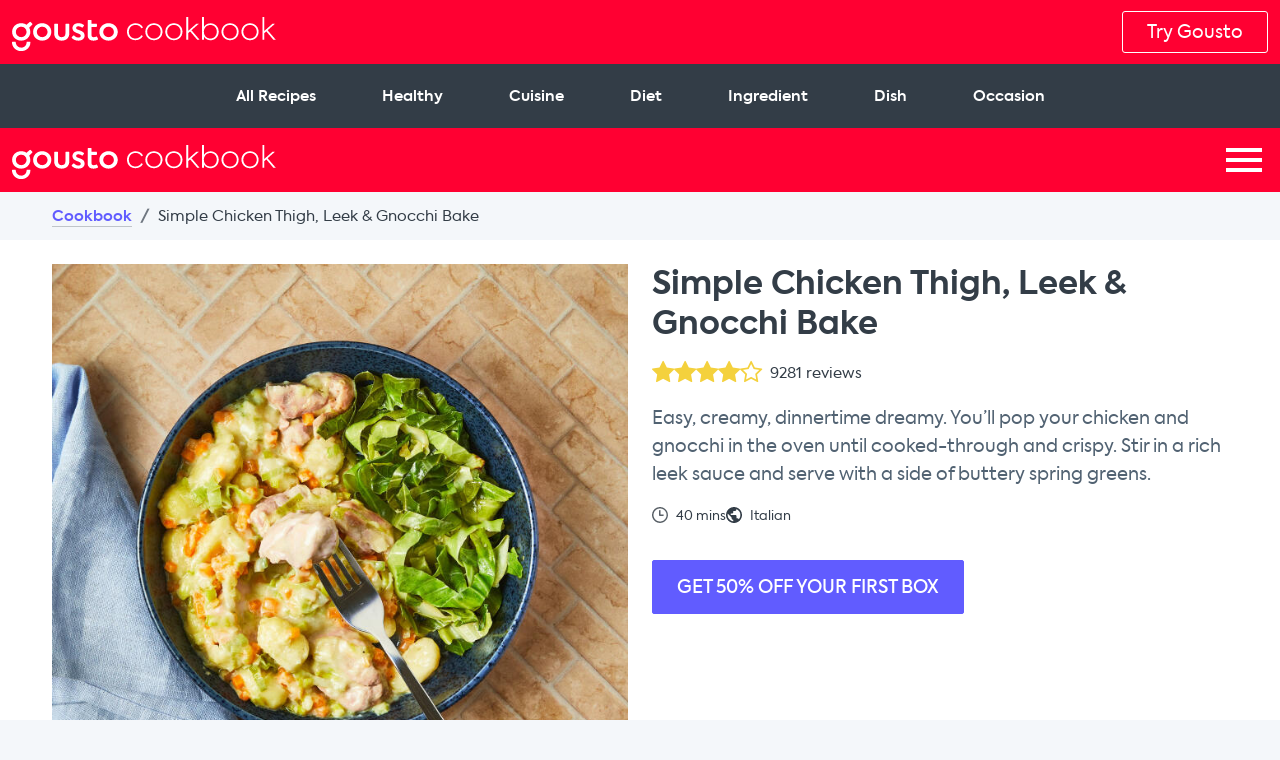

--- FILE ---
content_type: text/html
request_url: https://www.gousto.co.uk/cookbook/chicken-recipes/simple-chicken-leek-gnocchi-gratin
body_size: 601
content:
<!doctype html><html lang="en"><head><meta charset="utf-8"/><link rel="icon" href="/cookbook/static/favicon.ico"/><link href="/cookbook/static/favicon-152.png" rel="apple-touch-icon-precomposed"><link href="/cookbook/static/favicon-152.png" rel="apple-touch-icon-precomposed" sizes="152x152"><link href="/cookbook/static/favicon-120.png" rel="apple-touch-icon-precomposed" sizes="120x120"><link href="/cookbook/static/favicon-76.png" rel="apple-touch-icon-precomposed" sizes="76x76"><link rel="preconnect" href="https://production-api.gousto.co.uk"/><link rel="preconnect" href="https://production-media.gousto.co.uk"/><meta name="viewport" content="width=device-width,initial-scale=1"/><meta name="theme-color" content="#000000"/><meta name="description" data-react-helmet="true" content="Quick and easy dinner recipes to cook at home. Explore our online cookbook of recipe ideas, with a wide range of tasty meals to choose from."/><title>Recipes | Quick and Easy Dinner Ideas | Gousto</title><script defer="defer" src="/cookbook/static/js/main.207699cf.js"></script><link href="/cookbook/static/css/main.122537cd.css" rel="stylesheet"></head><body><noscript>You need to enable JavaScript to run this app.</noscript><div id="root"></div><script>!function(e,t,a,n){e[n]=e[n]||[],e[n].push({"gtm.start":(new Date).getTime(),event:"gtm.js"});var g=t.getElementsByTagName(a)[0],m=t.createElement(a);m.async=!0,m.src="https://www.googletagmanager.com/gtm.js?id=GTM-MKZ8XN",g.parentNode.insertBefore(m,g)}(window,document,"script","dataLayer")</script></body></html>

--- FILE ---
content_type: text/css
request_url: https://www.gousto.co.uk/cookbook/static/css/main.122537cd.css
body_size: 11194
content:
.anchor_defaultLinkStyle__ZM68k{appearance:none;background:none;border:none;border-bottom:1px solid #c0c5c9!important;color:#c0c5c9;cursor:pointer;display:inline;font-family:inherit;font-size:inherit;margin:0;padding:0;text-decoration:none;transition:all .2s ease;transition-property:color,border}.anchor_defaultLinkStyle__ZM68k:active,.anchor_defaultLinkStyle__ZM68k:link,.anchor_defaultLinkStyle__ZM68k:visited,.anchor_defaultLinkStyle__ZM68k[type=button]{color:#615cff}.anchor_defaultLinkStyle__ZM68k:focus,.anchor_defaultLinkStyle__ZM68k:hover{border-color:#3e3ac2;color:#3e3ac2}@font-face{font-family:AxiformaSemiBold;font-style:normal;font-weight:400;src:url(/cookbook/static/media/Axiforma-SemiBold.17ad9d47b5bc01d3b6c6.woff2) format("woff2"),url(/cookbook/static/media/Axiforma-SemiBold.d2a766030cd1c7c0ab25.woff) format("woff")}@font-face{font-family:AxiformaBold;font-style:normal;font-weight:400;src:url(/cookbook/static/media/Axiforma-Bold.f48b7776784bc2a04967.woff2) format("woff2"),url(/cookbook/static/media/Axiforma-Bold.aeca53161d8978a2f3e1.woff) format("woff")}.typography_fontLetterSpacingSmall__tkG0x{letter-spacing:-.005em}.typography_fontStyleXXS__8vOXh{font:10px/16px AxiformaBook,Helvetica,sans-serif!important}.typography_fontStyleXS__ZJEg6{font:12px/20px AxiformaBook,Helvetica,sans-serif!important}.typography_fontStyleS__XPdc1{font:13px/22px AxiformaBook,Helvetica,sans-serif!important}.typography_fontStyleBody__-8KSo{font:15px/24px AxiformaBook,Helvetica,sans-serif}.typography_fontStyleButtonS__ldFqf,.typography_fontStyleSubHead__BWvuI{font:15px/24px AxiformaSemiBold,Helvetica,sans-serif!important}.typography_fontStyleButtonL__3yeP\+{font:18px/30px AxiformaSemiBold,Helvetica,sans-serif!important}.typography_fontStyleBodyL__2k2Lu{font:18px/27px AxiformaBook,Helvetica,sans-serif!important}.typography_fontStyleM__j9jIB{font:18px/27px AxiformaSemiBold,Helvetica,sans-serif!important}@media (min-width:640px){.typography_fontStyleM__j9jIB{font:20px/28px AxiformaSemiBold,Helvetica,sans-serif!important}}.typography_fontStyleL__4bsub{font:20px/28px AxiformaSemiBold,Helvetica,sans-serif!important}@media (min-width:640px){.typography_fontStyleL__4bsub{font:22px/30px AxiformaSemiBold,Helvetica,sans-serif!important}}@media (min-width:960px){.typography_fontStyleL__4bsub{font:24px/32px AxiformaSemiBold,Helvetica,sans-serif!important}}.typography_fontStyleXL__MKSvW{font:24px/32px AxiformaSemiBold,Helvetica,sans-serif!important}@media (min-width:640px){.typography_fontStyleXL__MKSvW{font:28px/36px AxiformaSemiBold,Helvetica,sans-serif!important}}@media (min-width:960px){.typography_fontStyleXL__MKSvW{font:32px/42px AxiformaSemiBold,Helvetica,sans-serif!important}}.typography_fontStyle2XL__q1lKz{font:28px/36px AxiformaSemiBold,Helvetica,sans-serif!important}@media (min-width:640px){.typography_fontStyle2XL__q1lKz{font:34px/44px AxiformaSemiBold,Helvetica,sans-serif!important}}@media (min-width:960px){.typography_fontStyle2XL__q1lKz{font:40px/52px AxiformaSemiBold,Helvetica,sans-serif!important}}.typography_fontStyle3XL__uFnHU{font:32px/42px AxiformaBold,Helvetica,sans-serif!important}@media (min-width:640px){.typography_fontStyle3XL__uFnHU{font:40px/52px AxiformaBold,Helvetica,sans-serif!important}}@media (min-width:960px){.typography_fontStyle3XL__uFnHU{font:48px/62px AxiformaBold,Helvetica,sans-serif!important}}.typography_fontStyle4XL__JRy7v{font:40px/52px AxiformaBold,Helvetica,sans-serif!important}@media (min-width:640px){.typography_fontStyle4XL__JRy7v{font:48px/62px AxiformaBold,Helvetica,sans-serif!important}}@media (min-width:960px){.typography_fontStyle4XL__JRy7v{font:64px/72px AxiformaBold,Helvetica,sans-serif!important}}.typography_fontSemiBold__GbYWU{font-family:AxiformaSemiBold,Helvetica,sans-serif!important}.typography_fontBold__fjdpu{font-family:AxiformaBold,Helvetica,sans-serif!important}.RecipeCategoriesFooter_wrapper__L-eUF{border-bottom:1px solid #c0c5c9;overflow:hidden}.RecipeCategoriesFooter_container__xiWTd{padding:0 1.5rem 2.5rem;@media (min-width:640px){padding-bottom:2.5rem;padding-left:3rem;padding-right:3rem;padding-top:0}@media (min-width:960px){margin-bottom:0;margin-left:auto;margin-right:auto;margin-top:0;max-width:64rem;padding-bottom:3.5rem;padding-left:1.5rem;padding-right:1.5rem;padding-top:0}}.RecipeCategoriesFooter_group__aaMA6{padding:2.5rem 0 0;@media (min-width:640px){padding-bottom:0;padding-left:0;padding-right:0;padding-top:2.5rem}@media (min-width:960px){padding-bottom:0;padding-left:0;padding-right:0;padding-top:3.5rem}}.RecipeCategoriesFooter_groupHeader__D\+34u{color:#fff;margin:0}.RecipeCategoriesFooter_groupItems__PmPFO{list-style:none;margin:0;padding:0}.RecipeCategoriesFooter_groupItem__xAULq{padding:.5rem 3rem 0 0}.RecipeCategoriesFooter_link__OrIJk{border-bottom:1px solid #0000;color:#fff;overflow:hidden;text-decoration:none;white-space:nowrap;&:hover{border-bottom:1px solid #fff;color:#fff}}.RecipeCategoriesFooter_groups-1__uF6vk{.RecipeCategoriesFooter_groupItems__PmPFO{column-count:2;column-gap:2.5rem;@media (min-width:640px){column-count:3}@media (min-width:960px){column-count:5}}}.RecipeCategoriesFooter_groups-2__nYpf4,.RecipeCategoriesFooter_groups-3__wF6B\+{display:flex;flex-wrap:wrap;justify-content:left;@media (min-width:640px){justify-content:center}}@media (max-width:639px){.RecipeCategoriesFooter_group-1-of-2-sm__y1JCn{width:50%}}@media (min-width:640px) and (max-width:959px){.RecipeCategoriesFooter_group-1-of-3-md__3DBxY{width:33.33%}.RecipeCategoriesFooter_group-2-of-3-md__4QkYV{width:66.66%}.RecipeCategoriesFooter_columns-10-md__Wfm-y,.RecipeCategoriesFooter_columns-5-md__rYRKK{display:flex;flex-direction:column;flex-wrap:wrap;max-height:10rem}.RecipeCategoriesFooter_columns-10-md__Wfm-y{max-height:20rem}}@media (min-width:960px) and (max-width:1199px){.RecipeCategoriesFooter_group-1-of-4-lg__P6K2Q{width:25%}.RecipeCategoriesFooter_group-2-of-4-lg__mqE1c{width:50%}.RecipeCategoriesFooter_group-3-of-4-lg__X55-q{width:75%}.RecipeCategoriesFooter_columns-10-lg__DL2nx,.RecipeCategoriesFooter_columns-5-lg__QC1iz{display:flex;flex-direction:column;flex-wrap:wrap;max-height:10rem}.RecipeCategoriesFooter_columns-10-lg__DL2nx{max-height:20rem}}@media (min-width:1200px){.RecipeCategoriesFooter_group-1-of-5-xl__Zyyl9{width:20%}.RecipeCategoriesFooter_group-2-of-5-xl__wH5uM{width:40%}.RecipeCategoriesFooter_group-3-of-5-xl__Nz-7Y{width:60%}.RecipeCategoriesFooter_group-4-of-5-xl__8fOoQ{width:80%}.RecipeCategoriesFooter_group-1-of-6-xl__vTHeB{width:16.66%}.RecipeCategoriesFooter_group-2-of-6-xl__GA68h{width:33.33%}.RecipeCategoriesFooter_group-3-of-6-xl__qR9wr{width:50%}.RecipeCategoriesFooter_group-4-of-6-xl__iR0Us{width:66.66%}.RecipeCategoriesFooter_group-5-of-6-xl__yMq\+V{width:83.33%}.RecipeCategoriesFooter_columns-10-xl__xh4KA,.RecipeCategoriesFooter_columns-5-xl__tQiP1{display:flex;flex-direction:column;flex-wrap:wrap;max-height:10rem}.RecipeCategoriesFooter_columns-10-xl__xh4KA{max-height:20rem}}.StaticFooter_container__oKlYl{padding:2.5rem;@media (min-width:960px){padding-bottom:3.5rem;padding-left:3.5rem;padding-right:3.5rem;padding-top:3.5rem}}.StaticFooter_socialLinksContainer__2VfxD{align-items:center;display:flex;justify-content:center;margin-bottom:2.5rem;max-height:2.25rem;padding:0;@media (min-width:640px){margin-bottom:3.5rem}}.StaticFooter_socialLinksContainer__2VfxD>a:not(:last-child){margin-right:1rem}.StaticFooter_externalLink__ngyhH{text-decoration:none}.StaticFooter_facebook__YrSDr:before{content:url(/cookbook/static/media/icon-facebook.bceaabdf063df23dfe3c.svg)}.StaticFooter_instagram__mR9kT:before{content:url(/cookbook/static/media/icon-instagram.5927257f037e072d7a0f.svg)}.StaticFooter_twitter__RWnfr:before{content:url(/cookbook/static/media/icon-twitter.501ea80a707a1b0368e8.svg)}.StaticFooter_youtube__STkcI:before{content:url(/cookbook/static/media/icon-youtube.00ef2b1608d087186b2c.svg)}.StaticFooter_goustoLinksContainer__59CYD{display:flex;flex-wrap:wrap;justify-content:center;list-style:none;margin:0 0 1.5rem;padding:0;@media (min-width:640px){margin-bottom:2.5rem;margin-left:auto;margin-right:auto;margin-top:0;max-width:42.5rem}@media (min-width:960px){max-width:45rem}}.StaticFooter_link__hwG0Y{border-bottom:none;text-decoration:none}.StaticFooter_goustoLink__HCzFQ{border-bottom:1px solid #c0c5c9;color:#bbc2ff}.StaticFooter_goustoLinksContainer__59CYD>li{margin:0 .5rem 1rem;@media (min-width:640px){margin-bottom:1.5rem;margin-left:.75rem;margin-right:.75rem;margin-top:0}@media (min-width:960px){margin-bottom:1.5rem;margin-left:1rem;margin-right:1rem;margin-top:0}}.StaticFooter_copyright__XLYh\+{color:#fff;text-align:center}.Footer_footerContainer__cqEAW{background:#333d47}.HeaderCTA_button__nEMny{background:#ff0032;border:1px solid #fff;border-radius:3px;color:#fff;cursor:pointer;padding:.5rem 1.5rem;text-align:center;text-decoration:none;&:active,&:focus,&:hover{color:#fff}}.Logo_logoContainer__LMD21{flex:1;height:100%;margin-right:1.5rem;width:0}.Logo_wrapper__5iQ2w{height:100%;max-width:16.5rem;width:100%}.Logo_logo__iidUV{align-items:center;display:flex;height:100%;width:100%}.Logo_logoImage__oGLPx{position:relative;top:2px;width:100%}.DropDownMenu_dropdownMenu__d7Ffe{background:#fff;box-shadow:0 0 1.25rem #00000040;display:none;padding:1rem;z-index:1;&.DropDownMenu_isOpen__oYHHW{display:block}}.DropDownMenu_dropdownMenuList__iSVwM{display:flex;list-style:none;margin:0;padding:0}.DropDownMenu_dropdownColumn__4U57f{margin-right:1.5rem;&:last-child{margin-right:0}}.DropDownMenu_dropdownMenuLink__OVhkx{color:#333d47;display:block;padding:1rem;text-decoration:none;white-space:nowrap;&:hover span{border-bottom:1px solid #c0c5c9}}.ThemesMenu_container__51LeK{background:#333d47;height:4rem}.ThemesMenu_list__eCE1i{align-items:stretch;display:flex;height:100%;justify-content:center;list-style:none;margin:0;padding:0}.ThemesMenu_link__oIai0{align-items:center;background:#333d47;border:.5px solid #0000;color:#fff;cursor:pointer;display:flex;height:100%;padding:0 2rem;position:relative;text-decoration:none;white-space:nowrap;width:100%;z-index:2;&:focus,&:hover,.ThemesMenu_item__EoyW-.ThemesMenu_isActive__ODypT &{background:#fff;color:#333d47}.ThemesMenu_item__EoyW-:not(.ThemesMenu_hasDropDown__P\+s2l) &:hover{border-color:#d2d6d9;box-shadow:0 0 1.25rem #00000040}}.CookbookHeader_mobileContainer__DN9Vm{display:block;@media (min-width:960px){display:none}}.CookbookHeader_desktopContainer__iDtbc{@media (max-width:959px){display:none}}.CookbookHeader_cookbookHeader__9o-Yo{align-items:center;background:#ff0032;color:#fff;display:flex;height:4rem;justify-content:space-between;padding:0 .75rem;@media (min-width:640px){padding-bottom:0;padding-left:2rem;padding-right:2rem;padding-top:0}}.CookbookHeaderDesktop_item__in20n{margin-left:1rem}.common_noBorder__5fSDe{border:none!important}.MobileDrawer_drawer__JiyBk{left:0;overflow:hidden;pointer-events:none;position:absolute;right:0;top:4rem;z-index:1000000}.MobileDrawer_drawerIsOpen__2VVTQ{pointer-events:auto}.Backdrop_backdrop__31WHl{background:#333d47;border:none;height:100%;left:0;margin:0;opacity:0;padding:0;position:absolute;top:0;transition:opacity .2s ease-in;width:100%}.Backdrop_backdropIsOpen__OspHm{opacity:.8}.SlidingPanel_slidingPanel__J4fxC{background:#333d47;color:#fff;display:flex;flex-direction:column;height:100%;position:absolute;right:0;top:0;transform:translateX(100%);transition:transform .2s ease-in;width:83vw}.SlidingPanel_slidingPanelIsOpen__2X3v2{transform:translateX(0)}.SimpleLinkListItem_itemHeavy__F01o9{border-bottom:1px solid #6f7781}.SimpleLinkListItem_link__y3W7c{color:#fff;display:block;padding:.5rem 1rem;text-decoration:none;&:active{background-color:#3e3ac2}}.SimpleLinkListItem_linkHeavy__uf3q0{padding:1rem}.Loader_loader__g1apW{height:.5rem;position:relative;width:.5rem}.Loader_loader__g1apW:after,.Loader_loader__g1apW:before,.Loader_middleBox__dNVH6{background:#fff;content:"";height:100%;left:0;position:absolute;top:0;width:100%}.Loader_loader__g1apW:before{animation:Loader_loaderBefore__tJQNG 2.5s infinite}.Loader_loader__g1apW:after{animation:Loader_loaderAfter__DpSV6 2.5s infinite}.Loader_middleBox__dNVH6{animation:Loader_middleBox__dNVH6 2.5s infinite}.Loader_colorBluecheese__tNFKE .Loader_middleBox__dNVH6,.Loader_colorBluecheese__tNFKE.Loader_loader__g1apW:after,.Loader_colorBluecheese__tNFKE.Loader_loader__g1apW:before{background:#615cff}@keyframes Loader_middleBox__dNVH6{50%{transform:rotate(0)}70%{transform:rotate(-90deg)}to{transform:rotate(-90deg)}}@keyframes Loader_loaderBefore__tJQNG{0%{transform:translateX(-200%) translateY(0) rotate(0)}30%{transform:translateX(0) translateY(0) rotate(0)}50%{transform:translateX(0) translateY(-100%) rotate(0)}70%{transform:translateX(-100%) translateY(0) rotate(-90deg)}to{transform:translateX(-200%) translateY(0) rotate(-90deg)}}@keyframes Loader_loaderAfter__DpSV6{0%{transform:translateX(200%) translateY(0) rotate(0)}30%{transform:translateX(0) translateY(0) rotate(0)}50%{transform:translateX(0) translateY(100%) rotate(0)}70%{transform:translateX(100%) translateY(0) rotate(-90deg)}to{transform:translateX(200%) translateY(0) rotate(-90deg)}}@font-face{font-family:AxiformaBook;font-style:normal;font-weight:400;src:url(/cookbook/static/media/Axiforma-Book.9eae30066ce78ae94d41.woff2) format("woff2"),url(/cookbook/static/media/Axiforma-Book.9a3f4ef51e2cb0c3b434.woff) format("woff")}@font-face{font-family:Axiforma;font-style:normal;font-weight:300;src:url(/cookbook/static/media/Axiforma-Light.6f9f205b02f6a64c172a.woff2) format("woff2"),url(/cookbook/static/media/Axiforma-Light.b0757e0923d23ec09838.woff) format("woff")}@font-face{font-family:Axiforma;font-style:normal;font-weight:700;src:url(/cookbook/static/media/Axiforma-Medium.9d19f27aa6e60a6bf713.woff2) format("woff2"),url(/cookbook/static/media/Axiforma-Medium.eef35a55484cb470ee8d.woff) format("woff")}@font-face{font-family:AvenirBook;font-style:normal;font-weight:400;src:url(/cookbook/static/media/Axiforma-Book.9eae30066ce78ae94d41.woff2) format("woff2"),url(/cookbook/static/media/Axiforma-Book.9a3f4ef51e2cb0c3b434.woff) format("woff")}@font-face{font-family:AvenirHeavy;font-style:normal;font-weight:400;src:url(/cookbook/static/media/Axiforma-Bold.f48b7776784bc2a04967.woff2) format("woff2"),url(/cookbook/static/media/Axiforma-Bold.aeca53161d8978a2f3e1.woff) format("woff")}.typography_textRegular__X95-t{line-height:1.4}.typography_textBoldActive__ZQmie:active,.typography_textBoldFocus__LePlv:focus,.typography_textBoldHover__Mlcjs:hover,.typography_textBold__FjqT3{font-weight:700}.typography_axiforma__8DL7F{font-family:Axiforma,Helvetica,sans-serif}.typography_avenirBook__GCW1I{font-family:AxiformaBook,Helvetica,sans-serif}.typography_avenirBook__GCW1I.typography_textBoldActive__ZQmie:active,.typography_avenirBook__GCW1I.typography_textBoldFocus__LePlv:focus,.typography_avenirBook__GCW1I.typography_textBoldHover__Mlcjs:hover,.typography_avenirBook__GCW1I.typography_textBold__FjqT3{font-weight:400}.typography_avenirHeavy__VFyBe{font-family:AxiformaBold,Helvetica,sans-serif}.typography_avenirHeavy__VFyBe.typography_textBoldActive__ZQmie:active,.typography_avenirHeavy__VFyBe.typography_textBoldFocus__LePlv:focus,.typography_avenirHeavy__VFyBe.typography_textBoldHover__Mlcjs:hover,.typography_avenirHeavy__VFyBe.typography_textBold__FjqT3{font-weight:400}body,button,input,select,textarea{-webkit-font-smoothing:antialiased;font-family:AxiformaBook,Helvetica,sans-serif;font-weight:400;line-height:1.4}body .typography_textBoldActive__ZQmie:active,body .typography_textBoldFocus__LePlv:focus,body .typography_textBoldHover__Mlcjs:hover,body .typography_textBold__FjqT3,button .typography_textBoldActive__ZQmie:active,button .typography_textBoldFocus__LePlv:focus,button .typography_textBoldHover__Mlcjs:hover,button .typography_textBold__FjqT3,input .typography_textBoldActive__ZQmie:active,input .typography_textBoldFocus__LePlv:focus,input .typography_textBoldHover__Mlcjs:hover,input .typography_textBold__FjqT3,select .typography_textBoldActive__ZQmie:active,select .typography_textBoldFocus__LePlv:focus,select .typography_textBoldHover__Mlcjs:hover,select .typography_textBold__FjqT3,textarea .typography_textBoldActive__ZQmie:active,textarea .typography_textBoldFocus__LePlv:focus,textarea .typography_textBoldHover__Mlcjs:hover,textarea .typography_textBold__FjqT3{font-family:AxiformaBold,Helvetica,sans-serif;font-weight:400}a .typography_textRegular__X95-t{cursor:pointer}a .typography_textRegular__X95-t:hover{text-decoration:underline}.typography_bodyFont__JMmG9{font-family:AxiformaBook,Helvetica,sans-serif;font-weight:400}.typography_bodyFont__JMmG9.typography_textBoldActive__ZQmie:active,.typography_bodyFont__JMmG9.typography_textBoldFocus__LePlv:focus,.typography_bodyFont__JMmG9.typography_textBoldHover__Mlcjs:hover,.typography_bodyFont__JMmG9.typography_textBold__FjqT3{font-family:AxiformaBold,Helvetica,sans-serif;font-weight:400}.typography_headlineFont__IZ9lQ,.typography_headlineFont__IZ9lQ.typography_textBoldActive__ZQmie:active,.typography_headlineFont__IZ9lQ.typography_textBoldFocus__LePlv:focus,.typography_headlineFont__IZ9lQ.typography_textBoldHover__Mlcjs:hover,.typography_headlineFont__IZ9lQ.typography_textBold__FjqT3{font-family:Axiforma,Helvetica,sans-serif;font-weight:700}.typography_textTruncate__P8bLx{overflow:hidden;text-overflow:ellipsis;white-space:nowrap}.typography_textStrike__hpf6f{text-decoration:line-through}.typography_textUpper__NxYCP{text-transform:uppercase}.typography_textCenter__c6lXJ{text-align:center}.typography_textRight__2-fkF{text-align:right}.typography_textLeft__D48lT{text-align:left}.typography_textItalic__5Lfz4{font-style:italic}.typography_textXS__h\+tju{font-size:13px}.typography_textSM__3tKGD{font-size:14px}.typography_textMD__O4pHo{font-size:16px}.typography_textLG__oZjkI{font-size:18px}.typography_textXL__s1agG{font-size:20px}.typography_textXXL__VKE8p{font-size:28px}.typography_textXXL2__tHpg3{font-size:48px}.typography_headerXXL2__WAUjG{font-size:48px;line-height:1.2}@media (max-width:767px){.typography_headerXXL2__WAUjG{font-size:28px}}.typography_headerXXL__cVJ4w{font-size:28px}@media (max-width:767px){.typography_headerXXL__cVJ4w{font-size:20px}}.typography_headerXL__1zOqU{font-size:20px}@media (max-width:767px){.typography_headerXL__1zOqU{font-size:16px}}.typography_headerLG__6yPOc{font-size:18px}@media (max-width:767px){.typography_headerLG__6yPOc{font-size:14px}}.typography_headerMD__Js9Vy{font-size:16px}.typography_icon__GmQvG{font-size:16px}.typography_noTransform__sura8{text-transform:none}.typography_noDecor__XhN8\+,.typography_noDecor__XhN8\+:active,.typography_noDecor__XhN8\+:focus,.typography_noDecor__XhN8\+:hover{text-decoration:none}.typography_textLinkBase__NWYO-{color:#615cff;cursor:pointer}.typography_textLinkBase__NWYO-:active,.typography_textLinkBase__NWYO-:focus,.typography_textLinkBase__NWYO-:hover{color:#3e3ac2}.LinkButton_linkButton__FQmnF{appearance:none;background:#615cff;border:1px solid #615cff;border-radius:.125rem;color:#fff;cursor:pointer;display:inline-block;font-size:18px;font-weight:700;line-height:1.6;padding:0;position:relative;text-align:center;text-decoration:none;transition:all .2s ease;transition-property:border,background;white-space:nowrap}.LinkButton_linkButton__FQmnF:active:not([disabled]),.LinkButton_linkButton__FQmnF:focus:not([disabled]),.LinkButton_linkButton__FQmnF:hover:not([disabled]){background-color:#3e3ac2;border-color:#3e3ac2;@media (hover:none){background-color:#615cff;border-bottom-color:#615cff;border-left-color:#615cff;border-right-color:#615cff;border-top-color:#615cff}}.LinkButton_secondary__I9S4R{background:#fff;color:#615cff}.LinkButton_secondary__I9S4R:focus:not([disabled]),.LinkButton_secondary__I9S4R:hover:not([disabled]){background:#eaefff;border-color:#615cff;color:#3e3ac2}.LinkButton_contentWrap__d1v-a{display:flex}.LinkButton_content__kMrxH{display:block;flex-grow:1;padding:.75rem 1.5rem}.LinkButton_loaderWrap__IPWYf{align-items:center;background:#615cff;display:flex;height:100%;justify-content:center;left:0;position:absolute;top:0;width:100%}.LinkButton_isFullWidth__ZB7Jw{width:100%}@media (max-width:639px){.LinkButton_isFullWidthForSmallScreens__vm1KG{width:100%}}.CtaElement_ctaContainer__0xWK8{flex:0;padding:1rem}.CtaElement_buttonWrapper__OL46c{padding:.25rem 0 1rem}.PrimaryScrollingList_primaryScrollingList__aZgQv{flex:1;list-style:none;margin:0;overflow-y:scroll;padding:0}.PrimaryScrollingList_hasVerticalMargin__Y\+oaT{margin:.5rem 0}.ForwardListItem_button__jm7\+R{background:url(/cookbook/static/media/chevron-forward.cf16554ee4a4917c0435.svg) no-repeat center right 1rem;border:none;border-bottom:1px solid #6f7781;color:#fff;cursor:pointer;height:100%;margin:0;padding:1rem;text-align:left;width:100%;&:active{background-color:#3e3ac2}}.BackButton_backButton__MPgRR{background:url(/cookbook/static/media/chevron-back.aa2e3da90cc01c9bf1ea.svg) no-repeat center left 1rem;border:none;border-bottom:1px solid #6f7781;color:#fff;cursor:pointer;margin:0;padding:1rem 1rem 1rem 2.75rem;text-align:left;&:active{background-color:#3e3ac2}}.ThemeContents_hide__YYST7{display:none}.CookbookHeaderMobile_cookbookHeader__M7ATR{position:relative}.CookbookHeaderMobile_mobileHeaderContents__L9IiF{display:flex;flex:1;justify-content:flex-end}.CookbookHeaderMobile_button__xC9BZ{background:url(/cookbook/static/media/burger-icon.b40de8b4e5a97b99abaf.svg) no-repeat 0;border:none;cursor:pointer;height:4rem;margin:0 -.75rem 0 0;outline:none;padding:0 .75rem 0 0;width:3.75rem;@media (min-width:640px){margin-right:-2rem;padding-right:2rem;width:5rem}}.CookbookHeaderMobile_isOpen__meUKr{background:url(/cookbook/static/media/close-icon.6828f782f15ae75ce34c.svg) no-repeat 0}.ContentLoader_wrapper__EDVPk{padding:2rem 0}.ContentLoader_wrapper__EDVPk>*{margin:0 auto}.PageLoader_wrapper__zXS1S{.PageLoader_heroSkeleton__GO1Bc{align-items:center;background-color:#fff;display:flex;justify-content:center;margin:auto;min-height:25.9rem;padding:2rem 0;@media (min-width:640px){min-height:19rem;padding-bottom:3rem;padding-left:0;padding-right:0;padding-top:3rem}}.PageLoader_categoryDropdownSkeleton__A7hMa{min-height:5.1rem;@media (min-width:640px){min-height:7rem}}.PageLoader_categoriesSkeleton__RpTpo{min-height:120rem}}.PageLoader_breadcrumbsSkeleton__nAnGc{min-height:4rem;@media (min-width:640px){min-height:3rem}@media (min-width:640px){min-height:4.5rem}}.PageLoader_recipeWrapper__d7puu,.PageLoader_recipesListSkeleton__vYAz8{.PageLoader_heroSkeleton__GO1Bc{background:#fff;min-height:40rem;@media (min-width:640px){min-height:30rem}@media (min-width:960px){min-height:38.3rem}}.PageLoader_recipeSkeleton__bUnJI{min-height:40rem}}.PageLoader_fallbackCLS__lF0ap{min-height:120rem}.Heading_heading__0R6md{margin:0;padding:0}.Heading_heading--_legacy_medium__SS4\+z{font-size:1rem}.Heading_heading--_legacy_large__rUnri{font-size:1.5rem}@media (min-width:768px){.Heading_heading--_legacy_large__rUnri{font-size:1.75rem}}.Heading_heading--_legacy_xLarge__4s5rd{font-size:1.5rem}@media (min-width:768px){.Heading_heading--_legacy_xLarge__4s5rd{font-size:2.75rem}}.Heading_heading--_legacy_large__rUnri,.Heading_heading--_legacy_medium__SS4\+z,.Heading_heading--_legacy_xLarge__4s5rd{font-family:AxiformaBook,Helvetica,sans-serif}.Heading_isCenter__YJler{text-align:center}.Heading_hasMargin__nqtKW{margin-bottom:.5rem}.CTA_cta__cXXpC{appearance:none;background:#615cff;border:1px solid #615cff;border-radius:.125rem;color:#fff;cursor:pointer;display:block;font-size:18px;font-weight:700;line-height:1.6;padding:0;position:relative;text-align:center;transition:all .2s ease;transition-property:border,background;white-space:nowrap}.CTA_cta__cXXpC:active:not([disabled]),.CTA_cta__cXXpC:focus:not([disabled]),.CTA_cta__cXXpC:hover:not([disabled]){background-color:#3e3ac2;border-color:#3e3ac2}.CTA_cta__cXXpC.CTA_isDarkTheme__-yoWD,.CTA_cta__cXXpC.CTA_isDarkTheme__-yoWD:active,.CTA_cta__cXXpC.CTA_isDarkTheme__-yoWD:focus,.CTA_cta__cXXpC.CTA_isDarkTheme__-yoWD:hover{background-color:#fff;border-color:#fff;color:#615cff}.CTA_secondary__0ms4X{background:#fff;color:#615cff}.CTA_secondary__0ms4X:focus:not([disabled]),.CTA_secondary__0ms4X:hover:not([disabled]){background:#eaefff;border-color:#615cff;color:#3e3ac2}.CTA_secondary__0ms4X.CTA_isDarkTheme__-yoWD,.CTA_secondary__0ms4X.CTA_isDarkTheme__-yoWD:active,.CTA_secondary__0ms4X.CTA_isDarkTheme__-yoWD:focus,.CTA_secondary__0ms4X.CTA_isDarkTheme__-yoWD:hover{background-color:initial;border-color:#fff;color:#fff}.CTA_cta__cXXpC[disabled]{cursor:auto}.CTA_contentWrap__HlkbX{display:flex}.CTA_content__MlXQ-,.CTA_extraInfo__zNP2Z{display:block;padding:.75rem .5rem}.CTA_content__MlXQ-{flex-grow:1;padding:.75rem 1.5rem}.CTA_extraInfo__zNP2Z{background:#3e3ac2;color:#fff}.CTA_cta__cXXpC.CTA_isDisabled__660nx{background-color:#c0c5c9;border-color:#c0c5c9;color:#fff;cursor:not-allowed}.CTA_cta__cXXpC.CTA_isDisabled__660nx:not(.CTA_isDarkTheme__-yoWD):hover{color:#fff}.CTA_secondary__0ms4X.CTA_isDisabled__660nx{background-color:#fff;border-color:#c0c5c9;color:#c0c5c9}.CTA_cta__cXXpC.CTA_isDisabled__660nx .CTA_extraInfo__zNP2Z{background-color:#c0c5c9}.CTA_loaderWrap__TDypU{align-items:center;background:#615cff;display:flex;height:100%;justify-content:center;left:0;position:absolute;top:0;width:100%}.CTA_secondary__0ms4X .CTA_loaderWrap__TDypU{background:#fff}.CTA_isFullWidth__rN8gx{width:100%}@media (max-width:639px){.CTA_isFullWidthForSmallScreens__dMO9g{width:100%}}.CTA_small__0fxEZ{font-size:14px;line-height:1.4}.PageError_container__hElhy{background:#fff;margin:.75rem 0 2rem;padding:1.5rem .75rem;@media (min-width:640px){margin-bottom:2rem;margin-left:2rem;margin-right:2rem;margin-top:2rem;padding-bottom:5rem;padding-left:0;padding-right:0;padding-top:5rem}}.PageError_descriptionContainer__wWaXd{display:flex;justify-content:center}.PageError_description__MFyfu{color:#596067;margin:1rem 0 1.5rem;text-align:center;@media (min-width:640px){margin-bottom:2rem;margin-left:0;margin-right:0;margin-top:1.5rem}@media (min-width:640px) and (max-width:959px){max-width:28rem}}.PageError_buttonsContainer__47VNH{align-items:center;display:flex;justify-content:center}.PageError_buttons__yluUl{display:flex;flex-direction:column;width:100%;@media (min-width:640px){flex-direction:row;max-width:28rem}@media (min-width:960px){max-width:35rem}}.PageError_buttonContainer__MPobv{flex:1}.PageError_buttonContainer__MPobv:not(:last-child){@media (max-width:639px){margin-bottom:.5rem}@media (min-width:640px){margin-right:1.5rem}}:root{--cc-font-family:-apple-system,BlinkMacSystemFont,"Segoe UI",Roboto,Helvetica,Arial,sans-serif,"Apple Color Emoji","Segoe UI Emoji","Segoe UI Symbol";--cc-font-size:16px;--cc-bg:#fff;--cc-z-index:2147480000;--cc-text:#2d4156;--cc-border-radius:.45rem;--cc-btn-primary-bg:#2d4156;--cc-btn-primary-text:var(--cc-bg);--cc-btn-primary-hover-bg:#1d2e38;--cc-btn-primary-hover-text:var(--cc-btn-primary-text);--cc-btn-secondary-bg:#eaeff2;--cc-btn-secondary-text:var(--cc-text);--cc-btn-secondary-hover-bg:#d8e0e6;--cc-btn-secondary-hover-text:var(--cc-btn-secondary-text);--cc-btn-border-radius:.375rem;--cc-toggle-bg-off:#919ea6;--cc-toggle-bg-on:var(--cc-btn-primary-bg);--cc-toggle-bg-readonly:#d5dee2;--cc-toggle-knob-bg:#fff;--cc-toggle-knob-icon-color:#ecf2fa;--cc-block-text:var(--cc-text);--cc-cookie-category-block-bg:#f0f4f7;--cc-cookie-category-block-bg-hover:#e9eff4;--cc-section-border:#f1f3f5;--cc-cookie-table-border:#e9edf2;--cc-overlay-bg:#040608;--cc-overlay-opacity:.85;--cc-consent-modal-box-shadow:0 .625rem 1.875rem #02020347;--cc-webkit-scrollbar-bg:#cfd5db;--cc-webkit-scrollbar-bg-hover:#9199a0}.c_darkmode{--cc-bg:#181b1d;--cc-text:#d8e5ea;--cc-btn-primary-bg:#a6c4dd;--cc-btn-primary-text:#000;--cc-btn-primary-hover-bg:#c2dff7;--cc-btn-primary-hover-text:var(--cc-btn-primary-text);--cc-btn-secondary-bg:#33383c;--cc-btn-secondary-text:var(--cc-text);--cc-btn-secondary-hover-bg:#3e454a;--cc-btn-secondary-hover-text:var(--cc-btn-secondary-text);--cc-toggle-bg-off:#667481;--cc-toggle-bg-on:var(--cc-btn-primary-bg);--cc-toggle-bg-readonly:#454c54;--cc-toggle-knob-bg:var(--cc-cookie-category-block-bg);--cc-toggle-knob-icon-color:var(--cc-bg);--cc-block-text:#b3bfc5;--cc-cookie-category-block-bg:#23272a;--cc-cookie-category-block-bg-hover:#2b3035;--cc-section-border:#292d31;--cc-cookie-table-border:#2b3035;--cc-webkit-scrollbar-bg:#667481;--cc-webkit-scrollbar-bg-hover:#9199a0}#cc--main{z-index:2147483647;z-index:var(--cc-z-index)}.cc_div *,.cc_div :after,.cc_div :before,.cc_div :hover{animation:none;background:0 0;border:none;border-radius:unset;box-shadow:none;box-sizing:border-box;color:inherit;float:none;font-family:inherit;font-size:1em;font-style:inherit;font-variant:normal;font-weight:inherit;height:auto;letter-spacing:unset;line-height:1.2;margin:0;padding:0;text-align:left;text-decoration:none;text-transform:none;transition:none;vertical-align:initial;visibility:unset}.cc_div{-webkit-font-smoothing:antialiased;-moz-osx-font-smoothing:grayscale;color:var(--cc-text);font-family:-apple-system,BlinkMacSystemFont,Segoe UI,Roboto,Helvetica,Arial,sans-serif,Apple Color Emoji,Segoe UI Emoji,Segoe UI Symbol;font-family:var(--cc-font-family);font-size:16px;font-size:var(--cc-font-size);font-weight:400;text-rendering:optimizelegibility}#c-ttl,#s-bl td:before,#s-ttl,.cc_div .b-tl,.cc_div .c-bn{font-weight:600}#cm,#s-bl .act .b-acc,#s-inr,.cc_div .b-tl,.cc_div .c-bl{border-radius:.45rem;border-radius:var(--cc-border-radius)}#s-bl .act .b-acc{border-top-left-radius:0;border-top-right-radius:0}.cc_div a,.cc_div button,.cc_div input{-webkit-appearance:none;appearance:none;overflow:hidden}.cc_div a{border-bottom:1px solid}.cc_div a:hover{border-color:#0000;text-decoration:none}.cc_div .c-bn>span{pointer-events:none}#cm-ov,#cs-ov,.c--anim #cm,.c--anim #s-cnt,.c--anim #s-inr{transition:visibility .25s linear,opacity .25s,transform .25s!important}.c--anim .c-bn{transition:background-color .25s!important}.c--anim #cm.bar.slide,.c--anim #cm.bar.slide+#cm-ov,.c--anim .bar.slide #s-inr,.c--anim .bar.slide+#cs-ov{transition:visibility .4s,opacity .4s,transform .4s!important}#cm.bar.slide,.cc_div .bar.slide #s-inr{opacity:1;transform:translate(100%)}#cm.bar.top.slide,.cc_div .bar.left.slide #s-inr{opacity:1;transform:translate(-100%)}#cm.slide,.cc_div .slide #s-inr{transform:translateY(1.6em)}#cm.top.slide{transform:translateY(-1.6em)}#cm.bar.slide{transform:translateY(100%)}#cm.bar.top.slide{transform:translateY(-100%)}.show--consent .c--anim #cm,.show--consent .c--anim #cm.bar,.show--settings .c--anim #s-inr,.show--settings .c--anim .bar.slide #s-inr{opacity:1;transform:scale(1);visibility:visible!important}.show--consent .c--anim #cm.box.middle,.show--consent .c--anim #cm.cloud.middle{transform:scale(1)translateY(-50%)}.show--settings .c--anim #s-cnt{visibility:visible!important}.force--consent.show--consent .c--anim #cm-ov,.show--settings .c--anim #cs-ov{opacity:.85!important;opacity:var(--cc-overlay-opacity)!important;visibility:visible!important}#cm{background:#fff;background:var(--cc-bg);bottom:1.25em;box-shadow:0 .625rem 1.875rem #02020347;box-shadow:var(--cc-consent-modal-box-shadow);font-family:inherit;line-height:normal;max-width:24.2em;opacity:0;padding:1em 1.4em 1.3em;position:fixed;right:1.25em;transform:scale(.95);visibility:hidden;width:100%;z-index:1}#cc_div #cm{display:block!important}#c-ttl{font-size:1.05em;margin-bottom:.7em}.cloud #c-ttl{margin-top:-.15em}#c-txt{font-size:.9em;line-height:1.5em}.cc_div #c-bns{display:flex;justify-content:space-between;margin-top:1.4em}.cc_div .c-bn{background:#eaeff2;background:var(--cc-btn-secondary-bg);border-radius:.375rem;border-radius:var(--cc-btn-border-radius);color:var(--cc-btn-secondary-text);cursor:pointer;display:inline-block;flex:1;font-size:.82em;padding:1em 1.7em;text-align:center;-webkit-user-select:none;user-select:none;-khtml-user-select:none;-o-user-select:none}#c-bns button+button,#s-c-bn,#s-cnt button+button{float:right;margin-left:.5rem}#s-cnt #s-rall-bn{float:none}#cm .c_link:active,#cm .c_link:hover,#s-c-bn:active,#s-c-bn:hover,#s-cnt button+button:active,#s-cnt button+button:hover{background:#d8e0e6;background:var(--cc-btn-secondary-hover-bg);color:var(--cc-btn-secondary-hover-text)}#s-cnt{display:table;height:100%;left:0;position:fixed;top:0;visibility:hidden;width:100%;z-index:101}#s-bl{outline:none;scrollbar-width:thin}#s-bl .title{margin-top:1.4em}#s-bl .b-bn,#s-bl .title:first-child{margin-top:0}#s-bl .b-acc .p{margin-top:0;padding:1em}#s-cnt .b-bn .b-tl{background:0 0;display:block;font-family:inherit;font-size:.95em;padding:1.3em 6.4em 1.3em 2.7em;position:relative;transition:background-color .25s;width:100%}#s-cnt .b-bn .b-tl.exp{cursor:pointer}#s-cnt .act .b-bn .b-tl{border-bottom-left-radius:0;border-bottom-right-radius:0}#s-cnt .b-bn .b-tl:active,#s-cnt .b-bn .b-tl:hover{background:#e9eff4;background:var(--cc-cookie-category-block-bg-hover)}#s-bl .b-bn{position:relative}#s-bl .c-bl{border:1px solid #f1f3f5;border:1px solid var(--cc-section-border);margin-bottom:.4rem;padding:1em;transition:background-color .25s}#s-bl .c-bl:hover{background:#f0f4f7;background:var(--cc-cookie-category-block-bg)}#s-bl .c-bl:last-child{margin-bottom:.5em}#s-bl .c-bl:first-child{border:none;margin-bottom:2em;margin-top:0;padding:0;transition:none}#s-bl .c-bl:not(.b-ex):first-child:hover{background:0 0;background:unset}#s-bl .c-bl.b-ex{background:#f0f4f7;background:var(--cc-cookie-category-block-bg);border:none;padding:0;transition:none}#s-bl .c-bl.b-ex+.c-bl{margin-top:2em}#s-bl .c-bl.b-ex+.c-bl.b-ex{margin-top:0}#s-bl .c-bl.b-ex:first-child{margin-bottom:.5em}#s-bl .b-acc{display:none;margin-bottom:0;max-height:0;overflow:hidden;padding-top:0}#s-bl .act .b-acc{display:block;max-height:100%;overflow:hidden}#s-cnt .p{color:var(--cc-block-text);font-size:.9em;line-height:1.5em;margin-top:.85em}.cc_div .b-tg .c-tgl:disabled{cursor:not-allowed}#c-vln{display:table-cell;position:relative;vertical-align:middle}#cs{inset:0;padding:0 1.7em;position:fixed;width:100%}#cs,#s-inr{height:100%}#s-inr{box-shadow:0 13px 27px -5px #03060942;margin:0 auto;max-width:45em;opacity:0;overflow:hidden;padding-bottom:4.75em;padding-top:4.75em;position:relative;transform:scale(.96);visibility:hidden}#s-bns,#s-hdr,#s-inr{background:#fff;background:var(--cc-bg)}#s-bl{display:block;height:100%;overflow:hidden auto;overflow-y:overlay;padding:1.3em 1.6em;width:100%}#s-bns{border-top:1px solid #f1f3f5;border-top:1px solid var(--cc-section-border);bottom:0;height:4.75em;left:0;padding:1em 1.8em;position:absolute;right:0}.cc_div .cc-link{border-bottom:1px solid #2d4156;border-bottom:1px solid var(--cc-btn-primary-bg);color:var(--cc-btn-primary-bg);cursor:pointer;display:inline;font-weight:600;padding-bottom:0;text-decoration:none}.cc_div .cc-link:active,.cc_div .cc-link:hover{border-color:#0000}#c-bns button:first-child,#s-bns button:first-child{background:#2d4156;background:var(--cc-btn-primary-bg);color:var(--cc-btn-primary-text)}#c-bns.swap button:first-child{background:#eaeff2;background:var(--cc-btn-secondary-bg);color:var(--cc-btn-secondary-text)}#c-bns.swap button:last-child{background:#2d4156;background:var(--cc-btn-primary-bg);color:var(--cc-btn-primary-text)}.cc_div .b-tg .c-tgl:checked~.c-tg{background:#2d4156;background:var(--cc-toggle-bg-on)}#c-bns button:first-child:active,#c-bns button:first-child:hover,#c-bns.swap button:last-child:active,#c-bns.swap button:last-child:hover,#s-bns button:first-child:active,#s-bns button:first-child:hover{background:#1d2e38;background:var(--cc-btn-primary-hover-bg);color:var(--cc-btn-primary-hover-text)}#c-bns.swap button:first-child:active,#c-bns.swap button:first-child:hover{background:#d8e0e6;background:var(--cc-btn-secondary-hover-bg);color:var(--cc-btn-secondary-hover-text)}#s-hdr{border-bottom:1px solid #f1f3f5;border-bottom:1px solid var(--cc-section-border);display:table;height:4.75em;padding:0 1.8em;position:absolute;top:0;width:100%;z-index:2}#s-hdr,#s-ttl{vertical-align:middle}#s-ttl{display:table-cell;font-size:1em}#s-c-bn{font-size:1.45em;font-weight:400;height:1.7em;margin:0;overflow:hidden;padding:0;position:relative;width:1.7em}#s-c-bnc{display:table-cell;vertical-align:middle}.cc_div span.t-lb{opacity:0;overflow:hidden;pointer-events:none;position:absolute;top:0;z-index:-1}#c_policy__text{height:31.25em;margin-top:1.25em;overflow-y:auto}#c-s-in{height:calc(100% - 2.5em);max-height:37.5em;position:relative;top:50%;transform:translateY(-50%)}@media screen and (min-width:688px){#s-bl::-webkit-scrollbar{background:0 0;border-radius:0 .25em .25em 0;height:100%;width:.8em}#s-bl::-webkit-scrollbar-thumb{background:#cfd5db;background:var(--cc-webkit-scrollbar-bg);border:.25em solid #fff;border:.25em solid var(--cc-bg);border-radius:100em}#s-bl::-webkit-scrollbar-thumb:hover{background:#9199a0;background:var(--cc-webkit-scrollbar-bg-hover)}#s-bl::-webkit-scrollbar-button{height:5px;width:10px}}.cc_div .b-tg{bottom:0;display:inline-block;margin:auto;right:1.2em;-webkit-user-select:none;user-select:none;vertical-align:middle}.cc_div .b-tg,.cc_div .b-tg .c-tgl{cursor:pointer;position:absolute;top:0}.cc_div .b-tg .c-tgl{border:0;display:block;left:0;margin:0}.cc_div .b-tg .c-tg{background:#919ea6;background:var(--cc-toggle-bg-off);pointer-events:none;position:absolute;transition:background-color .25s,box-shadow .25s}.cc_div .b-tg,.cc_div .b-tg .c-tg,.cc_div .b-tg .c-tgl,.cc_div span.t-lb{border-radius:4em;height:1.5em;width:3.4em}.cc_div .b-tg .c-tg.c-ro{cursor:not-allowed}.cc_div .b-tg .c-tgl~.c-tg.c-ro{background:#d5dee2;background:var(--cc-toggle-bg-readonly)}.cc_div .b-tg .c-tgl~.c-tg.c-ro:after{box-shadow:none}.cc_div .b-tg .c-tg:after{background:#fff;background:var(--cc-toggle-knob-bg);border:none;border-radius:100%;box-shadow:0 1px 2px #1820235c;box-sizing:initial;content:"";display:block;height:1.25em;left:.125em;position:relative;top:.125em;transition:transform .25s;width:1.25em}.cc_div .b-tg .c-tgl:checked~.c-tg:after{transform:translate(1.9em)}#s-bl table,#s-bl td,#s-bl th{border:none}#s-bl tbody tr{transition:background-color .25s}#s-bl tbody tr:hover{background:#e9eff4;background:var(--cc-cookie-category-block-bg-hover)}#s-bl table{border-collapse:collapse;margin:0;overflow:hidden;padding:0;text-align:left;width:100%}#s-bl caption{border-bottom:1px solid #e9edf2;border-bottom:1px solid var(--cc-cookie-table-border);font-size:.9em;font-weight:600;padding:.5rem 1rem}#s-bl td,#s-bl th{font-size:.8em;padding:.8em .625em .8em 1.2em;text-align:left;vertical-align:top}#s-bl th{font-family:inherit;font-weight:600;padding:1em 1rem}#s-bl thead tr:first-child{border-bottom:1px solid #e9edf2;border-bottom:1px solid var(--cc-cookie-table-border)}.force--consent #cs,.force--consent #s-cnt{width:100vw}#cm-ov,#cs-ov{background:#040608;background:var(--cc-overlay-bg);display:none;inset:0;opacity:0;position:fixed;transition:none;visibility:hidden}.c--anim #cs-ov,.force--consent .c--anim #cm-ov,.force--consent.show--consent #cm-ov,.show--settings #cs-ov{display:block}#cs-ov{z-index:2}.force--consent .cc_div{bottom:0;left:0;position:fixed;top:0;transition:visibility .25s linear;visibility:hidden;width:100vw}.force--consent.show--consent .c--anim .cc_div,.force--consent.show--settings .c--anim .cc_div{visibility:visible}.force--consent #cm{position:absolute}.force--consent #cm.bar{max-width:100vw;width:100vw}html.force--consent.show--consent{overflow-y:hidden!important}html.force--consent.show--consent,html.force--consent.show--consent body{height:auto!important;overflow-x:hidden!important}.cc_div .act .b-bn .exp:before,.cc_div .b-bn .exp:before{border:solid #2d4156;border:solid var(--cc-btn-secondary-text);border-width:0 2px 2px 0;content:"";display:inline-block;left:1.2em;margin-right:15px;padding:.2em;position:absolute;top:50%;transform:translateY(-50%)rotate(45deg)}.cc_div .act .b-bn .b-tl:before{transform:translateY(-20%)rotate(225deg)}.cc_div .on-i:before{border:solid #ecf2fa;border:solid var(--cc-toggle-knob-icon-color);border-width:0 2px 2px 0;display:inline-block;left:.75em;padding:.1em .1em .45em;top:.37em}#s-c-bn:after,#s-c-bn:before,.cc_div .on-i:before{content:"";margin:0 auto;position:absolute;transform:rotate(45deg)}#s-c-bn:after,#s-c-bn:before{background:#2d4156;background:var(--cc-btn-secondary-text);border-radius:1em;height:.6em;left:.82em;top:.58em;width:1.5px}#s-c-bn:after{transform:rotate(-45deg)}.cc_div .off-i,.cc_div .on-i{display:block;height:100%;position:absolute;right:0;text-align:center;transition:opacity .15s;width:50%}.cc_div .on-i{left:0;opacity:0}.cc_div .off-i:after,.cc_div .off-i:before{background:#ecf2fa;background:var(--cc-toggle-knob-icon-color);content:" ";display:block;height:.7em;margin:0 auto;position:absolute;right:.8em;top:.42em;transform-origin:50%;width:.09375em}.cc_div .off-i:before{transform:rotate(45deg)}.cc_div .off-i:after{transform:rotate(-45deg)}.cc_div .b-tg .c-tgl:checked~.c-tg .on-i{opacity:1}.cc_div .b-tg .c-tgl:checked~.c-tg .off-i{opacity:0}#cm.box.middle,#cm.cloud.middle{bottom:auto;top:50%;transform:translateY(-37%)}#cm.box.middle.zoom,#cm.cloud.middle.zoom{transform:scale(.95)translateY(-50%)}#cm.box.center,#cm.cloud{left:1em;margin:0 auto;right:1em}#cm.cloud{max-width:50em;overflow:hidden;padding:1.2em 1.7em;text-align:center;width:unset}.cc_div .cloud #c-inr{display:table;width:100%}.cc_div .cloud #c-inr-i{display:table-cell;padding-right:2.4em;vertical-align:top;width:70%}.cc_div .cloud #c-txt{font-size:.85em}.cc_div .cloud #c-bns{display:table-cell;min-width:170px;vertical-align:middle}#cm.cloud .c-bn{margin:.5rem 0 0;width:100%}#cm.cloud .c-bn:first-child{margin:0}#cm.cloud.left{margin-right:1.25em}#cm.cloud.right{margin-left:1.25em}#cm.bar{border-radius:0;bottom:0;left:0;max-width:100%;padding:2em;position:fixed;right:0;width:100%}#cm.bar #c-inr{margin:0 auto;max-width:32em}#cm.bar #c-bns{max-width:33.75em}#cm.bar #cs{padding:0}.cc_div .bar #c-s-in{height:100%;max-height:100%;top:0;transform:none}.cc_div .bar #s-bl,.cc_div .bar #s-bns,.cc_div .bar #s-hdr{padding-left:1.4em;padding-right:1.4em}.cc_div .bar #cs{padding:0}.cc_div .bar #s-inr{border-radius:0;margin:0 0 0 auto;max-width:32em}.cc_div .bar.left #s-inr{margin-left:0;margin-right:auto}.cc_div .bar #s-bl table,.cc_div .bar #s-bl tbody,.cc_div .bar #s-bl td,.cc_div .bar #s-bl th,.cc_div .bar #s-bl thead,.cc_div .bar #s-bl tr,.cc_div .bar #s-cnt{display:block}.cc_div .bar #s-bl caption{border-bottom:1px solid #e9edf2;border-bottom:1px solid var(--cc-cookie-table-border);border-top:0;display:block}.cc_div .bar #s-bl thead tr{left:-9999px;position:absolute;top:-9999px}.cc_div .bar #s-bl tr{border-top:1px solid #e9edf2;border-top:1px solid var(--cc-cookie-table-border)}.cc_div .bar #s-bl td{border:none;padding-left:35%;position:relative}.cc_div .bar #s-bl td:before{color:var(--cc-text);content:attr(data-column);left:1rem;overflow:hidden;padding-right:.625em;position:absolute;text-overflow:ellipsis;white-space:nowrap}#cm.top{bottom:auto;top:1.25em}#cm.left{left:1.25em;right:auto}#cm.right{left:auto;right:1.25em}#cm.bar.left,#cm.bar.right{left:0;right:0}#cm.bar.top{top:0}@media (prefers-reduced-motion){#cc--main #cm,#cc--main #s-cnt,#cc--main #s-inr{transition:none!important}}@media screen and (max-width:688px){#cm,#cm.cloud,#cm.left,#cm.right{bottom:1em;display:block;left:1em;margin:0;max-width:100%;padding:1.2em!important;right:1em;width:auto}.force--consent #cm,.force--consent #cm.cloud{max-width:100vw;width:auto}#cm.top{bottom:auto;top:1em}#cm.bottom{bottom:1em;top:auto}#cm.bar.bottom{bottom:0}#cm.cloud .c-bn{font-size:.85em}#s-bns,.cc_div .bar #s-bns{padding:1em 1.3em}.cc_div .bar #s-inr{max-width:100%;width:100%}.cc_div .cloud #c-inr-i{padding-right:0}#cs{border-radius:0;padding:0}#c-s-in{height:100%;max-height:100%;top:0;transform:none}.cc_div .b-tg{right:1.1em;transform:scale(1.1)}#s-inr{border-radius:0;margin:0;padding-bottom:7.9em}#s-bns{height:7.9em}#s-bl,.cc_div .bar #s-bl{padding:1.2em}#s-hdr,.cc_div .bar #s-hdr{padding:0 1.2em}#s-bl table{width:100%}#s-inr.bns-t{padding-bottom:10.5em}.bns-t #s-bns{height:10.5em}.cc_div .bns-t .c-bn{font-size:.83em;padding:.9em 1.6em}#s-cnt .b-bn .b-tl{padding-bottom:1.2em;padding-top:1.2em}#s-bl table,#s-bl tbody,#s-bl td,#s-bl th,#s-bl thead,#s-bl tr,#s-cnt{display:block}#s-bl caption{border-bottom:0;display:block}#s-bl thead tr{left:-9999px;position:absolute;top:-9999px}#s-bl tr{border-top:1px solid #e9edf2;border-top:1px solid var(--cc-cookie-table-border)}#s-bl td{border:none;padding-left:35%;position:relative}#s-bl td:before{color:var(--cc-text);content:attr(data-column);left:1rem;overflow:hidden;padding-right:.625em;position:absolute;text-overflow:ellipsis;white-space:nowrap}#cm .c-bn,.cc_div .c-bn{margin-right:0;width:100%}#s-cnt #s-rall-bn{margin-left:0}.cc_div #c-bns{flex-direction:column}#c-bns button+button,#s-cnt button+button{float:unset;margin-left:0;margin-top:.625em}#cm.box,#cm.cloud{left:1em;right:1em;width:auto}#cm.cloud.left,#cm.cloud.right{margin:0}.cc_div .cloud #c-bns,.cc_div .cloud #c-inr,.cc_div .cloud #c-inr-i{display:block;min-width:unset;width:auto}.cc_div .cloud #c-txt{font-size:.9em}.cc_div .cloud #c-bns{margin-top:1.625em}}:root{--cc-font-family:AxiformaBook,-apple-system,BlinkMacSystemFont,"Segoe UI",Roboto,Helvetica,Arial,sans-serif,"Apple Color Emoji","Segoe UI Emoji","Segoe UI Symbol";--cc-font-family-bold:AxiformaBold,var(--cc-font-family);--ColdGrey-50:#ecedef;--ColdGrey-300:#8d9aa7;--ColdGrey-600:#516272;--ColdGrey-800:#333d47;--NeutralGrey-50:#f4f7fa;--NeutralGrey_500:"#7D7E7F";--NeutralGrey-900:#1e1d1d;--Secondary-50:#eae9ff;--Secondary-400:#615cff;--Secondary-600:#412dee;--White:#fff;--Font-Scale-3:16px;--Font-Scale-5:18px;--Font-Scale-7:20px;--Font-Scale-9:24px;--Font-Scale-10:28px;--Line-Height-3:20px;--Line-Height-5:24px;--Line-Height-7:28px;--Line-Height-9:32px;--Line-Height-9:36px;--Gousto-focused-button-outline:2px solid var(--Secondary-600);--Gousto-secondary-button-border:1px solid var(--Secondary-600);--Gousto-secondary-button-hover-border:1px solid var(--Secondary-600);--Gousto-link-focused-border:3px solid var(--Secondary-600);--Gousto-focused-border:2px solid var(--Secondary-600);--Gousto-button-line-height:20px;--Gousto-button-padding:8px 16px;--Gousto-button-border-radius:3px;--Gousto-overlay-opacity:.7;--cc-bg:var(--White);--cc-font-size:var(--Font-Scale-3);--cc-text:var(--ColdGrey-600);--cc-border-radius:var(--Gousto-button-border-radius);--cc-btn-primary-bg:var(--White);--cc-btn-primary-text:var(--Secondary-400);--cc-btn-primary-hover-bg:var(--Secondary-50);--cc-btn-primary-hover-text:var(--Secondary-600);--cc-btn-secondary-bg:var(--White);--cc-btn-secondary-text:var(--Secondary-400);--cc-btn-secondary-hover-bg:var(--Secondary-50);--cc-btn-secondary-hover-text:var(--Secondary-600);--cc-btn-border-radius:var(--Gousto-button-border-radius);--cc-toggle-bg-on:#d5dee2;--cc-block-text:var(--ColdGrey-600);--cc-cookie-category-block-bg:var(--NeutralGrey-50);--cc-cookie-category-block-bg-hover:var(--ColdGrey-50);--cc-section-border:var(--NeutralGrey-50);--cc-cookie-table-border:var(--ColdGrey-50);--cc-overlay-bg:var(--NeutralGrey-900);--cc-overlay-opacity:var(--Gousto-overlay-opacity)}#c-ttl,#s-bl td:before,#s-ttl,.cc_div .b-tl,.cc_div .c-bn{font-family:var(--cc-font-family-bold);font-weight:400}#cc_div #cm.cloud{max-height:100vh;overflow:auto;padding:24px}.cc_div .cloud #c-inr{display:flex;flex-direction:column}#s-hdr{padding:0 24px}#c-ttl{color:var(--ColdGrey-800);font-size:var(--Font-Scale-5);line-height:var(--Line-Height-5)}.cc_div .cloud #c-inr-i{margin-bottom:16px;padding-right:0;width:100%}#cm.cloud #c-bns .c-bn{background-color:var(--Secondary-400);border:none;color:var(--White)}#cm.cloud #c-bns .c-bn.c_link{background-color:var(--White);border:1px solid var(--Secondary-400);color:var(--Secondary-400)}#cm.cloud #c-bns .c-bn:active,#cm.cloud #c-bns .c-bn:hover{background-color:var(--Secondary-600)}#cm.cloud #c-bns .c-bn.c_link:active,#cm.cloud #c-bns .c-bn.c_link:hover{background-color:var(--Secondary-50);border:1px solid var(--Secondary-600);color:var(--Secondary-600)}.cc_div .c-bn{border:var(--Gousto-secondary-button-border);padding:var(--Gousto-button-padding)}#cm.cloud #c-bns .c-bn{font-family:var(--cc-font-family-bold);font-size:var(--Font-Scale-3);line-height:var(--Line-Height-3)}.cc_div .cloud #c-bns{display:flex;flex-direction:column;margin-top:0}#cs #s-ttl{font-size:var(--Font-Scale-9);line-height:var(--Line-Height-9)}#cs #s-ttl,#cs .b-tl{color:var(--ColdGrey-800)}#cs .b-tl{font-size:var(--Font-Scale-5);line-height:var(--Line-Height-5)}#s-bl{padding:16px 24px}#cs .desc .p,#s-cnt .b-bn .b-tl.exp{font-size:var(--Font-Scale-3);line-height:var(--Line-Height-3)}#s-cnt .b-bn .b-tl.exp{color:var(--ColdGrey-800);font-family:var(--cc-font-family-bold)}#cm #c-txt,.cc_div .cc-link{font-size:var(--Font-Scale-3);line-height:var(--Line-Height-3)}.cc_div .cc-link{border-color:var(--Secondary-400);color:var(--Secondary-400);font-family:var(--cc-font-family-bold);font-weight:400}.cc_div .cc-link:active,.cc_div .cc-link:hover{border-color:var(--Secondary-600);color:var(--Secondary-600)}.cc_div .cc-link:focus{box-shadow:var(--Secondary-600)0 0 0 3px}#s-bns{height:auto;padding:24px}#cs #s-bns .c-bn{font-size:var(--Font-Scale-3);line-height:var(--Line-Height-3);padding:8px 16px}#cs #s-bns #s-sv-bn{background-color:var(--Secondary-400);border:none;color:var(--White)}#cs #s-bns #s-sv-bn:active,#cs #s-bns #s-sv-bn:hover{background-color:var(--Secondary-600);color:var(--White)}#s-c-bn{border:none;font-size:var(--Font-Scale-10)}#s-c-bn:active,#s-c-bn:hover{background-color:var(--Secondary-50);border:var(--Gousto-secondary-button-hover-border)}.cc_div .b-tg .c-tgl:checked~.c-tg{background-color:var(--Secondary-400)}@media screen and (max-width:688px){#s-inr.bns-t{padding-bottom:11rem}.bns-t #s-bns{height:11rem}}@media screen and (min-width:768px){#c-ttl{font-size:var(--Font-Scale-7);line-height:var(--Line-Height-7)}#cm #c-txt,#cm.cloud #c-bns .c-bn{font-size:var(--Font-Scale-5);line-height:var(--Line-Height-5)}#cs #s-ttl{font-size:var(--Font-Scale-10);line-height:var(--Line-Height-10)}.cc_div .cc-link{font-size:var(--Font-Scale-5);line-height:var(--Line-Height-5)}#cs .b-tl{font-size:var(--Font-Scale-7);line-height:var(--Line-Height-7)}#cs #s-bns .c-bn,#cs .desc .p,#s-cnt .b-bn .b-tl.exp{font-size:var(--Font-Scale-5);line-height:var(--Line-Height-5)}.cc_div .cloud #c-bns{flex-direction:row}.cc_div .cloud #c-bns #c-s-bn{margin:0 0 0 8px}}

/*! normalize.css v8.0.1 | MIT License | github.com/necolas/normalize.css */html{-webkit-text-size-adjust:100%;line-height:1.15}main{display:block}h1{font-size:2em;margin:.67em 0}hr{box-sizing:initial;height:0;overflow:visible}pre{font-family:monospace,monospace;font-size:1em}a{background-color:initial}abbr[title]{border-bottom:none;text-decoration:underline;text-decoration:underline dotted}b,strong{font-weight:bolder}code,kbd,samp{font-family:monospace,monospace;font-size:1em}small{font-size:80%}sub,sup{font-size:75%;line-height:0;position:relative;vertical-align:initial}sub{bottom:-.25em}sup{top:-.5em}img{border-style:none}button,input,optgroup,select,textarea{font-family:inherit;font-size:100%;line-height:1.15;margin:0}button,input{overflow:visible}button,select{text-transform:none}[type=button],[type=reset],[type=submit],button{-webkit-appearance:button}[type=button]::-moz-focus-inner,[type=reset]::-moz-focus-inner,[type=submit]::-moz-focus-inner,button::-moz-focus-inner{border-style:none;padding:0}[type=button]:-moz-focusring,[type=reset]:-moz-focusring,[type=submit]:-moz-focusring,button:-moz-focusring{outline:1px dotted ButtonText}fieldset{padding:.35em .75em .625em}legend{box-sizing:border-box;color:inherit;display:table;max-width:100%;padding:0;white-space:normal}progress{vertical-align:initial}textarea{overflow:auto}[type=checkbox],[type=radio]{box-sizing:border-box;padding:0}[type=number]::-webkit-inner-spin-button,[type=number]::-webkit-outer-spin-button{height:auto}[type=search]{-webkit-appearance:textfield;outline-offset:-2px}[type=search]::-webkit-search-decoration{-webkit-appearance:none}::-webkit-file-upload-button{-webkit-appearance:button;font:inherit}details{display:block}summary{display:list-item}[hidden],template{display:none}*,:after,:before{box-sizing:border-box}body{margin:0;padding:0}.general-setup_defaultLinkStyle__wfPPE,a:not([class]){appearance:none;background:none;border:none;border-bottom:1px solid #c0c5c9!important;color:#c0c5c9;cursor:pointer;display:inline;font-family:inherit;font-size:inherit;margin:0;padding:0;text-decoration:none;transition:all .2s ease;transition-property:color,border}.general-setup_defaultLinkStyle__wfPPE:active,.general-setup_defaultLinkStyle__wfPPE:link,.general-setup_defaultLinkStyle__wfPPE:visited,.general-setup_defaultLinkStyle__wfPPE[type=button],a:not([class]):active,a:not([class]):link,a:not([class]):visited,a:not([class])[type=button]{color:#615cff}.general-setup_defaultLinkStyle__wfPPE:focus,.general-setup_defaultLinkStyle__wfPPE:hover,a:not([class]):focus,a:not([class]):hover{border-color:#3e3ac2;color:#3e3ac2}html{background:#f4f7fa;color:#333d47}body{font:15px/24px AxiformaBook,Helvetica,sans-serif}body.modal-open{overflow:hidden}

--- FILE ---
content_type: text/css
request_url: https://www.gousto.co.uk/cookbook/static/css/346.12f97365.chunk.css
body_size: 12009
content:
/*!
 *  Font Awesome 4.6.3 by @davegandy - http://fontawesome.io - @fontawesome
 *  License - http://fontawesome.io/license (Font: SIL OFL 1.1, CSS: MIT License)
 */@font-face{font-family:FontAwesome;font-style:normal;font-weight:400;src:url(/cookbook/static/media/fontawesome-webfont.09b9015b1ecaf95655b1.eot);src:url(/cookbook/static/media/fontawesome-webfont.09b9015b1ecaf95655b1.eot?#iefix&v=4.6.3) format("embedded-opentype"),url(/cookbook/static/media/fontawesome-webfont.0317d582b93c20f68e05.woff2) format("woff2"),url(/cookbook/static/media/fontawesome-webfont.f7f1738ca345185e0185.woff) format("woff"),url(/cookbook/static/media/fontawesome-webfont.f0af1680f082547a7aae.ttf) format("truetype")}.font-awesome-module_fa-basic-class__cYR3y{-webkit-font-smoothing:antialiased;-moz-osx-font-smoothing:grayscale;display:inline-block;font:normal normal normal 14px/1 FontAwesome;font-size:inherit;text-rendering:auto}.font-awesome-module_fa-lg__bgWRp{font-size:1.33333333em;line-height:.75em;vertical-align:-15%}.font-awesome-module_fa-2x__P\+afM{font-size:2em}.font-awesome-module_fa-3x__Szfje{font-size:3em}.font-awesome-module_fa-4x__6UwPi{font-size:4em}.font-awesome-module_fa-5x__7s75o{font-size:5em}.font-awesome-module_fa-fw__Sjait{text-align:center;width:1.28571429em}.font-awesome-module_fa-ul__KIDzE{list-style-type:none;margin-left:2.14285714em;padding-left:0}.font-awesome-module_fa-ul__KIDzE>li{position:relative}.font-awesome-module_fa-li__-4Zx1{left:-2.14285714em;position:absolute;text-align:center;top:.14285714em;width:2.14285714em}.font-awesome-module_fa-li__-4Zx1.font-awesome-module_fa-lg__bgWRp{left:-1.85714286em}.font-awesome-module_fa-border__1oTDh{border:.08em solid #eee;border-radius:.1em;padding:.2em .25em .15em}.font-awesome-module_fa-pull-left__l3GC4{float:left}.font-awesome-module_fa-pull-right__KtpQO{float:right}.font-awesome-module_fa__2iPrS.font-awesome-module_fa-pull-left__l3GC4{margin-right:.3em}.font-awesome-module_fa__2iPrS.font-awesome-module_fa-pull-right__KtpQO{margin-left:.3em}.font-awesome-module_pull-right__JuQFV{float:right}.font-awesome-module_pull-left__crepI{float:left}.font-awesome-module_fa__2iPrS.font-awesome-module_pull-left__crepI{margin-right:.3em}.font-awesome-module_fa__2iPrS.font-awesome-module_pull-right__JuQFV{margin-left:.3em}.font-awesome-module_fa-spin__rzuxt{-webkit-animation:font-awesome-module_fa-spin__rzuxt 2s linear infinite;animation:font-awesome-module_fa-spin__rzuxt 2s linear infinite}.font-awesome-module_fa-pulse__114FM{-webkit-animation:font-awesome-module_fa-spin__rzuxt 1s steps(8) infinite;animation:font-awesome-module_fa-spin__rzuxt 1s steps(8) infinite}@-webkit-keyframes font-awesome-module_fa-spin__rzuxt{0%{-webkit-transform:rotate(0deg);transform:rotate(0deg)}to{-webkit-transform:rotate(359deg);transform:rotate(359deg)}}@keyframes font-awesome-module_fa-spin__rzuxt{0%{-webkit-transform:rotate(0deg);transform:rotate(0deg)}to{-webkit-transform:rotate(359deg);transform:rotate(359deg)}}.font-awesome-module_fa-rotate-90__jk08s{-ms-filter:"progid:DXImageTransform.Microsoft.BasicImage(rotation=1)";-webkit-transform:rotate(90deg);-ms-transform:rotate(90deg);transform:rotate(90deg)}.font-awesome-module_fa-rotate-180__Ez7em{-ms-filter:"progid:DXImageTransform.Microsoft.BasicImage(rotation=2)";-webkit-transform:rotate(180deg);-ms-transform:rotate(180deg);transform:rotate(180deg)}.font-awesome-module_fa-rotate-270__iO3l2{-ms-filter:"progid:DXImageTransform.Microsoft.BasicImage(rotation=3)";-webkit-transform:rotate(270deg);-ms-transform:rotate(270deg);transform:rotate(270deg)}.font-awesome-module_fa-flip-horizontal__0ztuv{-ms-filter:"progid:DXImageTransform.Microsoft.BasicImage(rotation=0, mirror=1)";-webkit-transform:scaleX(-1);-ms-transform:scaleX(-1);transform:scaleX(-1)}.font-awesome-module_fa-flip-vertical__fcqmB{-ms-filter:"progid:DXImageTransform.Microsoft.BasicImage(rotation=2, mirror=1)";-webkit-transform:scaleY(-1);-ms-transform:scaleY(-1);transform:scaleY(-1)}:root .font-awesome-module_fa-flip-horizontal__0ztuv,:root .font-awesome-module_fa-flip-vertical__fcqmB,:root .font-awesome-module_fa-rotate-180__Ez7em,:root .font-awesome-module_fa-rotate-270__iO3l2,:root .font-awesome-module_fa-rotate-90__jk08s{filter:none}.font-awesome-module_fa-stack__K5t29{display:inline-block;height:2em;line-height:2em;position:relative;vertical-align:middle;width:2em}.font-awesome-module_fa-stack-1x__BaWbw,.font-awesome-module_fa-stack-2x__sFGR3{left:0;position:absolute;text-align:center;width:100%}.font-awesome-module_fa-stack-1x__BaWbw{line-height:inherit}.font-awesome-module_fa-stack-2x__sFGR3{font-size:2em}.font-awesome-module_fa-inverse__I4H39{color:#fff}.font-awesome-module_fa-glass__ISpgg:before{content:"\f000"}.font-awesome-module_fa-music__RBiIY:before{content:"\f001"}.font-awesome-module_fa-search__wqdi8:before{content:"\f002"}.font-awesome-module_fa-envelope-o__kl\+o5:before{content:"\f003"}.font-awesome-module_fa-heart__pr59x:before{content:"\f004"}.font-awesome-module_fa-star__MBIDr:before{content:"\f005"}.font-awesome-module_fa-star-o__tFpKX:before{content:"\f006"}.font-awesome-module_fa-user__gz-K4:before{content:"\f007"}.font-awesome-module_fa-film__SayxS:before{content:"\f008"}.font-awesome-module_fa-th-large__XuGkV:before{content:"\f009"}.font-awesome-module_fa-th__FKr0i:before{content:"\f00a"}.font-awesome-module_fa-th-list__vuXTL:before{content:"\f00b"}.font-awesome-module_fa-check__mgSSo:before{content:"\f00c"}.font-awesome-module_fa-close__Anj84:before,.font-awesome-module_fa-remove__gYj4l:before,.font-awesome-module_fa-times__tP\+uJ:before{content:"\f00d"}.font-awesome-module_fa-search-plus__Igf5M:before{content:"\f00e"}.font-awesome-module_fa-search-minus__MRs2i:before{content:"\f010"}.font-awesome-module_fa-power-off__X9onh:before{content:"\f011"}.font-awesome-module_fa-signal__Lw4nc:before{content:"\f012"}.font-awesome-module_fa-cog__hAY\+-:before,.font-awesome-module_fa-gear__kqhh1:before{content:"\f013"}.font-awesome-module_fa-trash-o__ykhps:before{content:"\f014"}.font-awesome-module_fa-home__eOKFL:before{content:"\f015"}.font-awesome-module_fa-file-o__HmPv9:before{content:"\f016"}.font-awesome-module_fa-clock-o__4xWxy:before{content:"\f017"}.font-awesome-module_fa-road__55Pcs:before{content:"\f018"}.font-awesome-module_fa-download__F-3ne:before{content:"\f019"}.font-awesome-module_fa-arrow-circle-o-down__QKdt4:before{content:"\f01a"}.font-awesome-module_fa-arrow-circle-o-up__sDLCU:before{content:"\f01b"}.font-awesome-module_fa-inbox__b3kPf:before{content:"\f01c"}.font-awesome-module_fa-play-circle-o__oF\+F8:before{content:"\f01d"}.font-awesome-module_fa-repeat__KxFRi:before,.font-awesome-module_fa-rotate-right__IBayv:before{content:"\f01e"}.font-awesome-module_fa-refresh__HILRO:before{content:"\f021"}.font-awesome-module_fa-list-alt__C63nc:before{content:"\f022"}.font-awesome-module_fa-lock__6r7e7:before{content:"\f023"}.font-awesome-module_fa-flag__uxsOc:before{content:"\f024"}.font-awesome-module_fa-headphones__ueAB6:before{content:"\f025"}.font-awesome-module_fa-volume-off__fdTY0:before{content:"\f026"}.font-awesome-module_fa-volume-down__5bPum:before{content:"\f027"}.font-awesome-module_fa-volume-up__UBoxI:before{content:"\f028"}.font-awesome-module_fa-qrcode__OG0SB:before{content:"\f029"}.font-awesome-module_fa-barcode__gaHGO:before{content:"\f02a"}.font-awesome-module_fa-tag__awY79:before{content:"\f02b"}.font-awesome-module_fa-tags__BX4Q9:before{content:"\f02c"}.font-awesome-module_fa-book__yZm2O:before{content:"\f02d"}.font-awesome-module_fa-bookmark__TifqR:before{content:"\f02e"}.font-awesome-module_fa-print__NgU0S:before{content:"\f02f"}.font-awesome-module_fa-camera__PHM13:before{content:"\f030"}.font-awesome-module_fa-font__vnnjv:before{content:"\f031"}.font-awesome-module_fa-bold__kAOQV:before{content:"\f032"}.font-awesome-module_fa-italic__\+o9Fz:before{content:"\f033"}.font-awesome-module_fa-text-height__AUbaB:before{content:"\f034"}.font-awesome-module_fa-text-width__kW0\+A:before{content:"\f035"}.font-awesome-module_fa-align-left__7jt0p:before{content:"\f036"}.font-awesome-module_fa-align-center__Ox9Wf:before{content:"\f037"}.font-awesome-module_fa-align-right__3MMiB:before{content:"\f038"}.font-awesome-module_fa-align-justify__NT4n4:before{content:"\f039"}.font-awesome-module_fa-list__NkvDV:before{content:"\f03a"}.font-awesome-module_fa-dedent__TDdc1:before,.font-awesome-module_fa-outdent__Mq6cM:before{content:"\f03b"}.font-awesome-module_fa-indent__oSIq0:before{content:"\f03c"}.font-awesome-module_fa-video-camera__NL7u0:before{content:"\f03d"}.font-awesome-module_fa-image__ADFA1:before,.font-awesome-module_fa-photo__fZk5T:before,.font-awesome-module_fa-picture-o__Vtsfw:before{content:"\f03e"}.font-awesome-module_fa-pencil__iTZqo:before{content:"\f040"}.font-awesome-module_fa-map-marker__y4UzK:before{content:"\f041"}.font-awesome-module_fa-adjust__et0fp:before{content:"\f042"}.font-awesome-module_fa-tint__tTZQ5:before{content:"\f043"}.font-awesome-module_fa-edit__7dYTh:before,.font-awesome-module_fa-pencil-square-o__1Fmar:before{content:"\f044"}.font-awesome-module_fa-share-square-o__o3jJf:before{content:"\f045"}.font-awesome-module_fa-check-square-o__dKZ\+y:before{content:"\f046"}.font-awesome-module_fa-arrows__JWCc3:before{content:"\f047"}.font-awesome-module_fa-step-backward__94rem:before{content:"\f048"}.font-awesome-module_fa-fast-backward__wqBQt:before{content:"\f049"}.font-awesome-module_fa-backward__wd4YH:before{content:"\f04a"}.font-awesome-module_fa-play__Vpwz1:before{content:"\f04b"}.font-awesome-module_fa-pause__Et-Fo:before{content:"\f04c"}.font-awesome-module_fa-stop__C-U\+\+:before{content:"\f04d"}.font-awesome-module_fa-forward__wlnm8:before{content:"\f04e"}.font-awesome-module_fa-fast-forward__t6bC6:before{content:"\f050"}.font-awesome-module_fa-step-forward__zSXDH:before{content:"\f051"}.font-awesome-module_fa-eject__waBwA:before{content:"\f052"}.font-awesome-module_fa-chevron-left__ckDKA:before{content:"\f053"}.font-awesome-module_fa-chevron-right__W4KCj:before{content:"\f054"}.font-awesome-module_fa-plus-circle__dIHcE:before{content:"\f055"}.font-awesome-module_fa-minus-circle__8AjbU:before{content:"\f056"}.font-awesome-module_fa-times-circle__ax0Yp:before{content:"\f057"}.font-awesome-module_fa-check-circle__VMrnL:before{content:"\f058"}.font-awesome-module_fa-question-circle__GgkUa:before{content:"\f059"}.font-awesome-module_fa-info-circle__Kxgq3:before{content:"\f05a"}.font-awesome-module_fa-crosshairs__Z5QWI:before{content:"\f05b"}.font-awesome-module_fa-times-circle-o__ofJ-A:before{content:"\f05c"}.font-awesome-module_fa-check-circle-o__7UXqf:before{content:"\f05d"}.font-awesome-module_fa-ban__J\+4On:before{content:"\f05e"}.font-awesome-module_fa-arrow-left__cit1T:before{content:"\f060"}.font-awesome-module_fa-arrow-right__xxlZh:before{content:"\f061"}.font-awesome-module_fa-arrow-up__fcr1r:before{content:"\f062"}.font-awesome-module_fa-arrow-down__fBFZ7:before{content:"\f063"}.font-awesome-module_fa-mail-forward__91xu8:before,.font-awesome-module_fa-share__gnMTb:before{content:"\f064"}.font-awesome-module_fa-expand__hnd6H:before{content:"\f065"}.font-awesome-module_fa-compress__Xu2PG:before{content:"\f066"}.font-awesome-module_fa-plus__J1Tye:before{content:"\f067"}.font-awesome-module_fa-minus__k7YHJ:before{content:"\f068"}.font-awesome-module_fa-asterisk__CEfW4:before{content:"\f069"}.font-awesome-module_fa-exclamation-circle__NEfxb:before{content:"\f06a"}.font-awesome-module_fa-gift__iej1j:before{content:"\f06b"}.font-awesome-module_fa-leaf__XS3K4:before{content:"\f06c"}.font-awesome-module_fa-fire__cUxhI:before{content:"\f06d"}.font-awesome-module_fa-eye__EpWSO:before{content:"\f06e"}.font-awesome-module_fa-eye-slash__voqEw:before{content:"\f070"}.font-awesome-module_fa-exclamation-triangle__brvWN:before,.font-awesome-module_fa-warning__rLU8l:before{content:"\f071"}.font-awesome-module_fa-plane__-Hvr0:before{content:"\f072"}.font-awesome-module_fa-calendar__vTktT:before{content:"\f073"}.font-awesome-module_fa-random__97Sun:before{content:"\f074"}.font-awesome-module_fa-comment__4HmQv:before{content:"\f075"}.font-awesome-module_fa-magnet__x-zB3:before{content:"\f076"}.font-awesome-module_fa-chevron-up__n\+hHd:before{content:"\f077"}.font-awesome-module_fa-chevron-down__Ft7GY:before{content:"\f078"}.font-awesome-module_fa-retweet__nhnB1:before{content:"\f079"}.font-awesome-module_fa-shopping-cart__ess63:before{content:"\f07a"}.font-awesome-module_fa-folder__yGYnu:before{content:"\f07b"}.font-awesome-module_fa-folder-open__P7t42:before{content:"\f07c"}.font-awesome-module_fa-arrows-v__mQi8m:before{content:"\f07d"}.font-awesome-module_fa-arrows-h__w-nLG:before{content:"\f07e"}.font-awesome-module_fa-bar-chart-o__hk2gD:before,.font-awesome-module_fa-bar-chart__rSR2y:before{content:"\f080"}.font-awesome-module_fa-twitter-square__mFOkA:before{content:"\f081"}.font-awesome-module_fa-facebook-square__pZgFv:before{content:"\f082"}.font-awesome-module_fa-camera-retro__4GACb:before{content:"\f083"}.font-awesome-module_fa-key__-xyKy:before{content:"\f084"}.font-awesome-module_fa-cogs__vbrlf:before,.font-awesome-module_fa-gears__xgu5F:before{content:"\f085"}.font-awesome-module_fa-comments__axqQG:before{content:"\f086"}.font-awesome-module_fa-thumbs-o-up__FJOpa:before{content:"\f087"}.font-awesome-module_fa-thumbs-o-down__6KlXb:before{content:"\f088"}.font-awesome-module_fa-star-half__8gDxM:before{content:"\f089"}.font-awesome-module_fa-heart-o__lw-V6:before{content:"\f08a"}.font-awesome-module_fa-sign-out__N6-L4:before{content:"\f08b"}.font-awesome-module_fa-linkedin-square__JF-W-:before{content:"\f08c"}.font-awesome-module_fa-thumb-tack__vOHS1:before{content:"\f08d"}.font-awesome-module_fa-external-link__5nq3o:before{content:"\f08e"}.font-awesome-module_fa-sign-in__jpzaQ:before{content:"\f090"}.font-awesome-module_fa-trophy__7Ny9i:before{content:"\f091"}.font-awesome-module_fa-github-square__S-ozL:before{content:"\f092"}.font-awesome-module_fa-upload__V9YzE:before{content:"\f093"}.font-awesome-module_fa-lemon-o__RQwRq:before{content:"\f094"}.font-awesome-module_fa-phone__Un-6e:before{content:"\f095"}.font-awesome-module_fa-square-o__knydm:before{content:"\f096"}.font-awesome-module_fa-bookmark-o__EeDLw:before{content:"\f097"}.font-awesome-module_fa-phone-square__SRYEl:before{content:"\f098"}.font-awesome-module_fa-twitter__6\+34x:before{content:"\f099"}.font-awesome-module_fa-facebook-f__xPV4R:before,.font-awesome-module_fa-facebook__kxNEP:before{content:"\f09a"}.font-awesome-module_fa-github__62s6Z:before{content:"\f09b"}.font-awesome-module_fa-unlock__D40Ww:before{content:"\f09c"}.font-awesome-module_fa-credit-card__ySSMB:before{content:"\f09d"}.font-awesome-module_fa-feed__PQbTZ:before,.font-awesome-module_fa-rss__FePIQ:before{content:"\f09e"}.font-awesome-module_fa-hdd-o__bEgFo:before{content:"\f0a0"}.font-awesome-module_fa-bullhorn__SuZ0U:before{content:"\f0a1"}.font-awesome-module_fa-bell__G7\+Mv:before{content:"\f0f3"}.font-awesome-module_fa-certificate__xKNvH:before{content:"\f0a3"}.font-awesome-module_fa-hand-o-right__\+KGvc:before{content:"\f0a4"}.font-awesome-module_fa-hand-o-left__E2uJM:before{content:"\f0a5"}.font-awesome-module_fa-hand-o-up__rj2eG:before{content:"\f0a6"}.font-awesome-module_fa-hand-o-down__lEOP3:before{content:"\f0a7"}.font-awesome-module_fa-arrow-circle-left__EDl\+Z:before{content:"\f0a8"}.font-awesome-module_fa-arrow-circle-right__Xh6ZU:before{content:"\f0a9"}.font-awesome-module_fa-arrow-circle-up__gk0E5:before{content:"\f0aa"}.font-awesome-module_fa-arrow-circle-down__5KVsC:before{content:"\f0ab"}.font-awesome-module_fa-globe__f3-Oo:before{content:"\f0ac"}.font-awesome-module_fa-wrench__tJzOO:before{content:"\f0ad"}.font-awesome-module_fa-tasks__tOR7V:before{content:"\f0ae"}.font-awesome-module_fa-filter__Z9MRJ:before{content:"\f0b0"}.font-awesome-module_fa-briefcase__1ZYtb:before{content:"\f0b1"}.font-awesome-module_fa-arrows-alt__2n9vx:before{content:"\f0b2"}.font-awesome-module_fa-group__9cFxn:before,.font-awesome-module_fa-users__I-N0S:before{content:"\f0c0"}.font-awesome-module_fa-chain__iBrtJ:before,.font-awesome-module_fa-link__DssGR:before{content:"\f0c1"}.font-awesome-module_fa-cloud__1DBYO:before{content:"\f0c2"}.font-awesome-module_fa-flask__faxH6:before{content:"\f0c3"}.font-awesome-module_fa-cut__iKu9Y:before,.font-awesome-module_fa-scissors__\+DM7u:before{content:"\f0c4"}.font-awesome-module_fa-copy__-ZATe:before,.font-awesome-module_fa-files-o__T-WBp:before{content:"\f0c5"}.font-awesome-module_fa-paperclip__B1e2k:before{content:"\f0c6"}.font-awesome-module_fa-floppy-o__kq9mO:before,.font-awesome-module_fa-save__Q\+RUK:before{content:"\f0c7"}.font-awesome-module_fa-square__3YZ6b:before{content:"\f0c8"}.font-awesome-module_fa-bars__1\+-bi:before,.font-awesome-module_fa-navicon__eQCxV:before,.font-awesome-module_fa-reorder__7b7Dh:before{content:"\f0c9"}.font-awesome-module_fa-list-ul__sDqAN:before{content:"\f0ca"}.font-awesome-module_fa-list-ol__KP-EU:before{content:"\f0cb"}.font-awesome-module_fa-strikethrough__rKBQW:before{content:"\f0cc"}.font-awesome-module_fa-underline__e5eVJ:before{content:"\f0cd"}.font-awesome-module_fa-table__j-6Yj:before{content:"\f0ce"}.font-awesome-module_fa-magic__Pyczs:before{content:"\f0d0"}.font-awesome-module_fa-truck__U5eod:before{content:"\f0d1"}.font-awesome-module_fa-pinterest__epFOb:before{content:"\f0d2"}.font-awesome-module_fa-pinterest-square__Mp-an:before{content:"\f0d3"}.font-awesome-module_fa-google-plus-square__ICLw9:before{content:"\f0d4"}.font-awesome-module_fa-google-plus__4Hb4H:before{content:"\f0d5"}.font-awesome-module_fa-money__SYxqn:before{content:"\f0d6"}.font-awesome-module_fa-caret-down__8PvY8:before{content:"\f0d7"}.font-awesome-module_fa-caret-up__xNOLd:before{content:"\f0d8"}.font-awesome-module_fa-caret-left__OEAWZ:before{content:"\f0d9"}.font-awesome-module_fa-caret-right__BjI41:before{content:"\f0da"}.font-awesome-module_fa-columns__SmhHF:before{content:"\f0db"}.font-awesome-module_fa-sort__YOp5E:before,.font-awesome-module_fa-unsorted__dlYB3:before{content:"\f0dc"}.font-awesome-module_fa-sort-desc__ex6Lj:before,.font-awesome-module_fa-sort-down__kYLQf:before{content:"\f0dd"}.font-awesome-module_fa-sort-asc__cC25b:before,.font-awesome-module_fa-sort-up__1mCWd:before{content:"\f0de"}.font-awesome-module_fa-envelope__Mlc3Y:before{content:"\f0e0"}.font-awesome-module_fa-linkedin__u0xYP:before{content:"\f0e1"}.font-awesome-module_fa-rotate-left__RqLvp:before,.font-awesome-module_fa-undo__YKfKi:before{content:"\f0e2"}.font-awesome-module_fa-gavel__8OVqW:before,.font-awesome-module_fa-legal__QxWu0:before{content:"\f0e3"}.font-awesome-module_fa-dashboard__GmFTZ:before,.font-awesome-module_fa-tachometer__N4bQ1:before{content:"\f0e4"}.font-awesome-module_fa-comment-o__fItGa:before{content:"\f0e5"}.font-awesome-module_fa-comments-o__XkUC2:before{content:"\f0e6"}.font-awesome-module_fa-bolt__lj9eM:before,.font-awesome-module_fa-flash__N8\+Zd:before{content:"\f0e7"}.font-awesome-module_fa-sitemap__2G7gP:before{content:"\f0e8"}.font-awesome-module_fa-umbrella__CYqlU:before{content:"\f0e9"}.font-awesome-module_fa-clipboard__FFkma:before,.font-awesome-module_fa-paste__tVT7Q:before{content:"\f0ea"}.font-awesome-module_fa-lightbulb-o__q1eZA:before{content:"\f0eb"}.font-awesome-module_fa-exchange__a5zOt:before{content:"\f0ec"}.font-awesome-module_fa-cloud-download__RoVWW:before{content:"\f0ed"}.font-awesome-module_fa-cloud-upload__wVmFl:before{content:"\f0ee"}.font-awesome-module_fa-user-md__6y74l:before{content:"\f0f0"}.font-awesome-module_fa-stethoscope__zJ0dE:before{content:"\f0f1"}.font-awesome-module_fa-suitcase__JVh9j:before{content:"\f0f2"}.font-awesome-module_fa-bell-o__m1bFL:before{content:"\f0a2"}.font-awesome-module_fa-coffee__SOBpv:before{content:"\f0f4"}.font-awesome-module_fa-cutlery__Im8cu:before{content:"\f0f5"}.font-awesome-module_fa-file-text-o__6FN9Q:before{content:"\f0f6"}.font-awesome-module_fa-building-o__n-TWX:before{content:"\f0f7"}.font-awesome-module_fa-hospital-o__bEp3T:before{content:"\f0f8"}.font-awesome-module_fa-ambulance__0La8-:before{content:"\f0f9"}.font-awesome-module_fa-medkit__HqBa7:before{content:"\f0fa"}.font-awesome-module_fa-fighter-jet__KshJq:before{content:"\f0fb"}.font-awesome-module_fa-beer__2kwIP:before{content:"\f0fc"}.font-awesome-module_fa-h-square__NmCUB:before{content:"\f0fd"}.font-awesome-module_fa-plus-square__UhkKJ:before{content:"\f0fe"}.font-awesome-module_fa-angle-double-left__fKEfv:before{content:"\f100"}.font-awesome-module_fa-angle-double-right__Crc5-:before{content:"\f101"}.font-awesome-module_fa-angle-double-up__2yo0j:before{content:"\f102"}.font-awesome-module_fa-angle-double-down__DS\+nY:before{content:"\f103"}.font-awesome-module_fa-angle-left__NEviR:before{content:"\f104"}.font-awesome-module_fa-angle-right__SGpTz:before{content:"\f105"}.font-awesome-module_fa-angle-up__XD8-J:before{content:"\f106"}.font-awesome-module_fa-angle-down__Wu8tL:before{content:"\f107"}.font-awesome-module_fa-desktop__jerSi:before{content:"\f108"}.font-awesome-module_fa-laptop__TXex9:before{content:"\f109"}.font-awesome-module_fa-tablet__LmpyI:before{content:"\f10a"}.font-awesome-module_fa-mobile-phone__U4CTZ:before,.font-awesome-module_fa-mobile__q8MQU:before{content:"\f10b"}.font-awesome-module_fa-circle-o__uQBy5:before{content:"\f10c"}.font-awesome-module_fa-quote-left__Y6cMW:before{content:"\f10d"}.font-awesome-module_fa-quote-right__215OT:before{content:"\f10e"}.font-awesome-module_fa-spinner__c5rvB:before{content:"\f110"}.font-awesome-module_fa-circle__nxJyB:before{content:"\f111"}.font-awesome-module_fa-mail-reply__60Y3K:before,.font-awesome-module_fa-reply__BsOw0:before{content:"\f112"}.font-awesome-module_fa-github-alt__YO38Y:before{content:"\f113"}.font-awesome-module_fa-folder-o__2WoMc:before{content:"\f114"}.font-awesome-module_fa-folder-open-o__Rubsw:before{content:"\f115"}.font-awesome-module_fa-smile-o__58Guk:before{content:"\f118"}.font-awesome-module_fa-frown-o__eIR7S:before{content:"\f119"}.font-awesome-module_fa-meh-o__kJvu8:before{content:"\f11a"}.font-awesome-module_fa-gamepad__nDus0:before{content:"\f11b"}.font-awesome-module_fa-keyboard-o__yXWAO:before{content:"\f11c"}.font-awesome-module_fa-flag-o__RAayA:before{content:"\f11d"}.font-awesome-module_fa-flag-checkered__5k4qn:before{content:"\f11e"}.font-awesome-module_fa-terminal__3Evk9:before{content:"\f120"}.font-awesome-module_fa-code__KLa5v:before{content:"\f121"}.font-awesome-module_fa-mail-reply-all__B9zzF:before,.font-awesome-module_fa-reply-all__dz1cV:before{content:"\f122"}.font-awesome-module_fa-star-half-empty__J1sVD:before,.font-awesome-module_fa-star-half-full__NCYlF:before,.font-awesome-module_fa-star-half-o__oq7Ys:before{content:"\f123"}.font-awesome-module_fa-location-arrow__\+WFjp:before{content:"\f124"}.font-awesome-module_fa-crop__Vb0MT:before{content:"\f125"}.font-awesome-module_fa-code-fork__q8NEg:before{content:"\f126"}.font-awesome-module_fa-chain-broken__tt2Pb:before,.font-awesome-module_fa-unlink__j0rkw:before{content:"\f127"}.font-awesome-module_fa-question__WhOe8:before{content:"\f128"}.font-awesome-module_fa-info__7JTOx:before{content:"\f129"}.font-awesome-module_fa-exclamation__zKWpV:before{content:"\f12a"}.font-awesome-module_fa-superscript__U9InT:before{content:"\f12b"}.font-awesome-module_fa-subscript__s0s3c:before{content:"\f12c"}.font-awesome-module_fa-eraser__-4SFf:before{content:"\f12d"}.font-awesome-module_fa-puzzle-piece__mngLU:before{content:"\f12e"}.font-awesome-module_fa-microphone__z5qHw:before{content:"\f130"}.font-awesome-module_fa-microphone-slash__KbHh3:before{content:"\f131"}.font-awesome-module_fa-shield__YhvPH:before{content:"\f132"}.font-awesome-module_fa-calendar-o__Dzf5-:before{content:"\f133"}.font-awesome-module_fa-fire-extinguisher__2sZD7:before{content:"\f134"}.font-awesome-module_fa-rocket__jLHb0:before{content:"\f135"}.font-awesome-module_fa-maxcdn__Hx6Gr:before{content:"\f136"}.font-awesome-module_fa-chevron-circle-left__d4Q68:before{content:"\f137"}.font-awesome-module_fa-chevron-circle-right__3JsB8:before{content:"\f138"}.font-awesome-module_fa-chevron-circle-up__\+tg2m:before{content:"\f139"}.font-awesome-module_fa-chevron-circle-down__nlq8w:before{content:"\f13a"}.font-awesome-module_fa-html5__g1el8:before{content:"\f13b"}.font-awesome-module_fa-css3__Jnt\+k:before{content:"\f13c"}.font-awesome-module_fa-anchor__vjfKH:before{content:"\f13d"}.font-awesome-module_fa-unlock-alt__ifvSO:before{content:"\f13e"}.font-awesome-module_fa-bullseye__n2fkA:before{content:"\f140"}.font-awesome-module_fa-ellipsis-h__62MbS:before{content:"\f141"}.font-awesome-module_fa-ellipsis-v__lbNIo:before{content:"\f142"}.font-awesome-module_fa-rss-square__VmLGT:before{content:"\f143"}.font-awesome-module_fa-play-circle__v7KBq:before{content:"\f144"}.font-awesome-module_fa-ticket__UkZ8l:before{content:"\f145"}.font-awesome-module_fa-minus-square__Gi7gs:before{content:"\f146"}.font-awesome-module_fa-minus-square-o__46Tp0:before{content:"\f147"}.font-awesome-module_fa-level-up__4veE7:before{content:"\f148"}.font-awesome-module_fa-level-down__m1IPd:before{content:"\f149"}.font-awesome-module_fa-check-square__vuRD1:before{content:"\f14a"}.font-awesome-module_fa-pencil-square__0kqy\+:before{content:"\f14b"}.font-awesome-module_fa-external-link-square__KjUfN:before{content:"\f14c"}.font-awesome-module_fa-share-square__xytEU:before{content:"\f14d"}.font-awesome-module_fa-compass__GdFE6:before{content:"\f14e"}.font-awesome-module_fa-caret-square-o-down__7HTC0:before,.font-awesome-module_fa-toggle-down__rynz7:before{content:"\f150"}.font-awesome-module_fa-caret-square-o-up__J3Tqx:before,.font-awesome-module_fa-toggle-up__0tkyz:before{content:"\f151"}.font-awesome-module_fa-caret-square-o-right__FMqFe:before,.font-awesome-module_fa-toggle-right__bOMBN:before{content:"\f152"}.font-awesome-module_fa-eur__rjTl3:before,.font-awesome-module_fa-euro__uBD\+Q:before{content:"\f153"}.font-awesome-module_fa-gbp__FIGC4:before{content:"\f154"}.font-awesome-module_fa-dollar__l9hPU:before,.font-awesome-module_fa-usd__DCaDH:before{content:"\f155"}.font-awesome-module_fa-inr__R2zwG:before,.font-awesome-module_fa-rupee__bV32z:before{content:"\f156"}.font-awesome-module_fa-cny__tBD0X:before,.font-awesome-module_fa-jpy__\+3eJi:before,.font-awesome-module_fa-rmb__7\+fNO:before,.font-awesome-module_fa-yen__8y5Sp:before{content:"\f157"}.font-awesome-module_fa-rouble__AFeiF:before,.font-awesome-module_fa-rub__oMj5P:before,.font-awesome-module_fa-ruble__MeVJ3:before{content:"\f158"}.font-awesome-module_fa-krw__PZmFU:before,.font-awesome-module_fa-won__W6u\+K:before{content:"\f159"}.font-awesome-module_fa-bitcoin__uTO0w:before,.font-awesome-module_fa-btc__81dMI:before{content:"\f15a"}.font-awesome-module_fa-file__bJrXi:before{content:"\f15b"}.font-awesome-module_fa-file-text__DYVk5:before{content:"\f15c"}.font-awesome-module_fa-sort-alpha-asc__9vRBG:before{content:"\f15d"}.font-awesome-module_fa-sort-alpha-desc__OJoe4:before{content:"\f15e"}.font-awesome-module_fa-sort-amount-asc__-xlWC:before{content:"\f160"}.font-awesome-module_fa-sort-amount-desc__Vh9cW:before{content:"\f161"}.font-awesome-module_fa-sort-numeric-asc__Bb8Q1:before{content:"\f162"}.font-awesome-module_fa-sort-numeric-desc__lu7Hf:before{content:"\f163"}.font-awesome-module_fa-thumbs-up__ARLER:before{content:"\f164"}.font-awesome-module_fa-thumbs-down__lRVjj:before{content:"\f165"}.font-awesome-module_fa-youtube-square__-aLlC:before{content:"\f166"}.font-awesome-module_fa-youtube__EtEqq:before{content:"\f167"}.font-awesome-module_fa-xing__8YD0B:before{content:"\f168"}.font-awesome-module_fa-xing-square__gmz-F:before{content:"\f169"}.font-awesome-module_fa-youtube-play__5MGYI:before{content:"\f16a"}.font-awesome-module_fa-dropbox__QEUtr:before{content:"\f16b"}.font-awesome-module_fa-stack-overflow__exTrT:before{content:"\f16c"}.font-awesome-module_fa-instagram__oGDXh:before{content:"\f16d"}.font-awesome-module_fa-flickr__2S7Az:before{content:"\f16e"}.font-awesome-module_fa-adn__y1EGH:before{content:"\f170"}.font-awesome-module_fa-bitbucket__i0\+Yp:before{content:"\f171"}.font-awesome-module_fa-bitbucket-square__FQLz2:before{content:"\f172"}.font-awesome-module_fa-tumblr__y4tWS:before{content:"\f173"}.font-awesome-module_fa-tumblr-square__zEveQ:before{content:"\f174"}.font-awesome-module_fa-long-arrow-down__duMWn:before{content:"\f175"}.font-awesome-module_fa-long-arrow-up__k8xmu:before{content:"\f176"}.font-awesome-module_fa-long-arrow-left__Rd5fT:before{content:"\f177"}.font-awesome-module_fa-long-arrow-right__fg1aI:before{content:"\f178"}.font-awesome-module_fa-apple__mahIO:before{content:"\f179"}.font-awesome-module_fa-windows__20yb3:before{content:"\f17a"}.font-awesome-module_fa-android__oc8Ba:before{content:"\f17b"}.font-awesome-module_fa-linux__-f-ZV:before{content:"\f17c"}.font-awesome-module_fa-dribbble__QqwUI:before{content:"\f17d"}.font-awesome-module_fa-skype__4XR55:before{content:"\f17e"}.font-awesome-module_fa-foursquare__psqSN:before{content:"\f180"}.font-awesome-module_fa-trello__yKgTj:before{content:"\f181"}.font-awesome-module_fa-female__N04SA:before{content:"\f182"}.font-awesome-module_fa-male__M60nT:before{content:"\f183"}.font-awesome-module_fa-gittip__LiLDW:before,.font-awesome-module_fa-gratipay__RQqOC:before{content:"\f184"}.font-awesome-module_fa-sun-o__lVjbq:before{content:"\f185"}.font-awesome-module_fa-moon-o__jQ9tO:before{content:"\f186"}.font-awesome-module_fa-archive__xAgjV:before{content:"\f187"}.font-awesome-module_fa-bug__TQpgU:before{content:"\f188"}.font-awesome-module_fa-vk__-u\+4q:before{content:"\f189"}.font-awesome-module_fa-weibo__bPpN\+:before{content:"\f18a"}.font-awesome-module_fa-renren__6Zjnh:before{content:"\f18b"}.font-awesome-module_fa-pagelines__-uKCP:before{content:"\f18c"}.font-awesome-module_fa-stack-exchange__sl3D\+:before{content:"\f18d"}.font-awesome-module_fa-arrow-circle-o-right__JPwzd:before{content:"\f18e"}.font-awesome-module_fa-arrow-circle-o-left__Fl6rw:before{content:"\f190"}.font-awesome-module_fa-caret-square-o-left__g7Ytz:before,.font-awesome-module_fa-toggle-left__lCtsd:before{content:"\f191"}.font-awesome-module_fa-dot-circle-o__DQfof:before{content:"\f192"}.font-awesome-module_fa-wheelchair__V86Jk:before{content:"\f193"}.font-awesome-module_fa-vimeo-square__TbUVv:before{content:"\f194"}.font-awesome-module_fa-try__vOSAi:before,.font-awesome-module_fa-turkish-lira__YDyui:before{content:"\f195"}.font-awesome-module_fa-plus-square-o__FV-g7:before{content:"\f196"}.font-awesome-module_fa-space-shuttle__V2FqR:before{content:"\f197"}.font-awesome-module_fa-slack__541CR:before{content:"\f198"}.font-awesome-module_fa-envelope-square__4AZwQ:before{content:"\f199"}.font-awesome-module_fa-wordpress__9SJHa:before{content:"\f19a"}.font-awesome-module_fa-openid__fYV7q:before{content:"\f19b"}.font-awesome-module_fa-bank__8L7Zr:before,.font-awesome-module_fa-institution__mniaU:before,.font-awesome-module_fa-university__1SnJf:before{content:"\f19c"}.font-awesome-module_fa-graduation-cap__FvsF5:before,.font-awesome-module_fa-mortar-board__OUuwX:before{content:"\f19d"}.font-awesome-module_fa-yahoo__GZWB5:before{content:"\f19e"}.font-awesome-module_fa-google__PgGTV:before{content:"\f1a0"}.font-awesome-module_fa-reddit__YjfCO:before{content:"\f1a1"}.font-awesome-module_fa-reddit-square__gZco-:before{content:"\f1a2"}.font-awesome-module_fa-stumbleupon-circle__j67bS:before{content:"\f1a3"}.font-awesome-module_fa-stumbleupon__BVWYB:before{content:"\f1a4"}.font-awesome-module_fa-delicious__nl9Db:before{content:"\f1a5"}.font-awesome-module_fa-digg__AGf-c:before{content:"\f1a6"}.font-awesome-module_fa-pied-piper-pp__3RYzZ:before{content:"\f1a7"}.font-awesome-module_fa-pied-piper-alt__awwSB:before{content:"\f1a8"}.font-awesome-module_fa-drupal__LSQYV:before{content:"\f1a9"}.font-awesome-module_fa-joomla__CSt03:before{content:"\f1aa"}.font-awesome-module_fa-language__wMSF7:before{content:"\f1ab"}.font-awesome-module_fa-fax__R\+gyj:before{content:"\f1ac"}.font-awesome-module_fa-building__Dtbh1:before{content:"\f1ad"}.font-awesome-module_fa-child__9AOLw:before{content:"\f1ae"}.font-awesome-module_fa-paw__q0R5g:before{content:"\f1b0"}.font-awesome-module_fa-spoon__cWfbe:before{content:"\f1b1"}.font-awesome-module_fa-cube__\+PCRD:before{content:"\f1b2"}.font-awesome-module_fa-cubes__fsFUX:before{content:"\f1b3"}.font-awesome-module_fa-behance__RWIVC:before{content:"\f1b4"}.font-awesome-module_fa-behance-square__vcGv0:before{content:"\f1b5"}.font-awesome-module_fa-steam__I7ZsK:before{content:"\f1b6"}.font-awesome-module_fa-steam-square__3WTF\+:before{content:"\f1b7"}.font-awesome-module_fa-recycle__xdPF7:before{content:"\f1b8"}.font-awesome-module_fa-automobile__c-K0u:before,.font-awesome-module_fa-car__se2j0:before{content:"\f1b9"}.font-awesome-module_fa-cab__0mjBe:before,.font-awesome-module_fa-taxi__fK\+bx:before{content:"\f1ba"}.font-awesome-module_fa-tree__QdIpB:before{content:"\f1bb"}.font-awesome-module_fa-spotify__ly1NU:before{content:"\f1bc"}.font-awesome-module_fa-deviantart__mG6e2:before{content:"\f1bd"}.font-awesome-module_fa-soundcloud__XBL6b:before{content:"\f1be"}.font-awesome-module_fa-database__XlT8I:before{content:"\f1c0"}.font-awesome-module_fa-file-pdf-o__Gcjui:before{content:"\f1c1"}.font-awesome-module_fa-file-word-o__lunSX:before{content:"\f1c2"}.font-awesome-module_fa-file-excel-o__kOepL:before{content:"\f1c3"}.font-awesome-module_fa-file-powerpoint-o__p3WAG:before{content:"\f1c4"}.font-awesome-module_fa-file-image-o__es3na:before,.font-awesome-module_fa-file-photo-o__gd0DE:before,.font-awesome-module_fa-file-picture-o__DxsEg:before{content:"\f1c5"}.font-awesome-module_fa-file-archive-o__Ga8uG:before,.font-awesome-module_fa-file-zip-o__zo2Gj:before{content:"\f1c6"}.font-awesome-module_fa-file-audio-o__nY84O:before,.font-awesome-module_fa-file-sound-o__Y5Jzf:before{content:"\f1c7"}.font-awesome-module_fa-file-movie-o__eM0hW:before,.font-awesome-module_fa-file-video-o__2qRQ\+:before{content:"\f1c8"}.font-awesome-module_fa-file-code-o__O80kO:before{content:"\f1c9"}.font-awesome-module_fa-vine__D1S1N:before{content:"\f1ca"}.font-awesome-module_fa-codepen__rMuWi:before{content:"\f1cb"}.font-awesome-module_fa-jsfiddle__TehWP:before{content:"\f1cc"}.font-awesome-module_fa-life-bouy__fcqqq:before,.font-awesome-module_fa-life-buoy__i0Bpi:before,.font-awesome-module_fa-life-ring__P2HaM:before,.font-awesome-module_fa-life-saver__eMhPH:before,.font-awesome-module_fa-support__qyk67:before{content:"\f1cd"}.font-awesome-module_fa-circle-o-notch__fC-Zu:before{content:"\f1ce"}.font-awesome-module_fa-ra__GbdIR:before,.font-awesome-module_fa-rebel__wq\+mP:before,.font-awesome-module_fa-resistance__DVmFc:before{content:"\f1d0"}.font-awesome-module_fa-empire__V1jGn:before,.font-awesome-module_fa-ge__CIul1:before{content:"\f1d1"}.font-awesome-module_fa-git-square__MC4Rg:before{content:"\f1d2"}.font-awesome-module_fa-git__F2lmh:before{content:"\f1d3"}.font-awesome-module_fa-hacker-news__wB8-o:before,.font-awesome-module_fa-y-combinator-square__HceWo:before,.font-awesome-module_fa-yc-square__jf2Ko:before{content:"\f1d4"}.font-awesome-module_fa-tencent-weibo__RdJuj:before{content:"\f1d5"}.font-awesome-module_fa-qq__DiDsd:before{content:"\f1d6"}.font-awesome-module_fa-wechat__8y\+ug:before,.font-awesome-module_fa-weixin__HXvyj:before{content:"\f1d7"}.font-awesome-module_fa-paper-plane__-szgz:before,.font-awesome-module_fa-send__plUQm:before{content:"\f1d8"}.font-awesome-module_fa-paper-plane-o__ga-3A:before,.font-awesome-module_fa-send-o__vU8NH:before{content:"\f1d9"}.font-awesome-module_fa-history__wo4Gv:before{content:"\f1da"}.font-awesome-module_fa-circle-thin__MQyjX:before{content:"\f1db"}.font-awesome-module_fa-header__yjJZL:before{content:"\f1dc"}.font-awesome-module_fa-paragraph__vhyjm:before{content:"\f1dd"}.font-awesome-module_fa-sliders__ztvO1:before{content:"\f1de"}.font-awesome-module_fa-share-alt__E6Qa1:before{content:"\f1e0"}.font-awesome-module_fa-share-alt-square__h9fyW:before{content:"\f1e1"}.font-awesome-module_fa-bomb__-PXyK:before{content:"\f1e2"}.font-awesome-module_fa-futbol-o__SGXLs:before,.font-awesome-module_fa-soccer-ball-o__wJspn:before{content:"\f1e3"}.font-awesome-module_fa-tty__ENwVT:before{content:"\f1e4"}.font-awesome-module_fa-binoculars__3uE6e:before{content:"\f1e5"}.font-awesome-module_fa-plug__wRWxs:before{content:"\f1e6"}.font-awesome-module_fa-slideshare__L8tYQ:before{content:"\f1e7"}.font-awesome-module_fa-twitch__hBTJJ:before{content:"\f1e8"}.font-awesome-module_fa-yelp__HwAxP:before{content:"\f1e9"}.font-awesome-module_fa-newspaper-o__kgpQT:before{content:"\f1ea"}.font-awesome-module_fa-wifi__bJn2d:before{content:"\f1eb"}.font-awesome-module_fa-calculator__LQBaa:before{content:"\f1ec"}.font-awesome-module_fa-paypal__dNx3P:before{content:"\f1ed"}.font-awesome-module_fa-google-wallet__3qK7g:before{content:"\f1ee"}.font-awesome-module_fa-cc-visa__fjNGF:before{content:"\f1f0"}.font-awesome-module_fa-cc-mastercard__WbveX:before{content:"\f1f1"}.font-awesome-module_fa-cc-discover__9Do1q:before{content:"\f1f2"}.font-awesome-module_fa-cc-amex__b2QqA:before{content:"\f1f3"}.font-awesome-module_fa-cc-paypal__Vs8Nd:before{content:"\f1f4"}.font-awesome-module_fa-cc-stripe__drYxf:before{content:"\f1f5"}.font-awesome-module_fa-bell-slash__MrwD7:before{content:"\f1f6"}.font-awesome-module_fa-bell-slash-o__VuZgI:before{content:"\f1f7"}.font-awesome-module_fa-trash__y3IY9:before{content:"\f1f8"}.font-awesome-module_fa-copyright__ZJSA1:before{content:"\f1f9"}.font-awesome-module_fa-at__g8ymN:before{content:"\f1fa"}.font-awesome-module_fa-eyedropper__qFb6m:before{content:"\f1fb"}.font-awesome-module_fa-paint-brush__L88Ez:before{content:"\f1fc"}.font-awesome-module_fa-birthday-cake__AKv-M:before{content:"\f1fd"}.font-awesome-module_fa-area-chart__8dJgQ:before{content:"\f1fe"}.font-awesome-module_fa-pie-chart__-UNGS:before{content:"\f200"}.font-awesome-module_fa-line-chart__fRDSp:before{content:"\f201"}.font-awesome-module_fa-lastfm__k1nDo:before{content:"\f202"}.font-awesome-module_fa-lastfm-square__rkqOr:before{content:"\f203"}.font-awesome-module_fa-toggle-off__hnhKl:before{content:"\f204"}.font-awesome-module_fa-toggle-on__GnpDk:before{content:"\f205"}.font-awesome-module_fa-bicycle__rkpNu:before{content:"\f206"}.font-awesome-module_fa-bus__lbcCS:before{content:"\f207"}.font-awesome-module_fa-ioxhost__xesfN:before{content:"\f208"}.font-awesome-module_fa-angellist__OGtX-:before{content:"\f209"}.font-awesome-module_fa-cc__TSDBE:before{content:"\f20a"}.font-awesome-module_fa-ils__nlCFU:before,.font-awesome-module_fa-shekel__Ugldk:before,.font-awesome-module_fa-sheqel__ZnoCs:before{content:"\f20b"}.font-awesome-module_fa-meanpath__TVVzy:before{content:"\f20c"}.font-awesome-module_fa-buysellads__ZW5Y2:before{content:"\f20d"}.font-awesome-module_fa-connectdevelop__\+anto:before{content:"\f20e"}.font-awesome-module_fa-dashcube__1x\+kv:before{content:"\f210"}.font-awesome-module_fa-forumbee__fB752:before{content:"\f211"}.font-awesome-module_fa-leanpub__EevN6:before{content:"\f212"}.font-awesome-module_fa-sellsy__uNxLw:before{content:"\f213"}.font-awesome-module_fa-shirtsinbulk__qj3Mj:before{content:"\f214"}.font-awesome-module_fa-simplybuilt__r4yPl:before{content:"\f215"}.font-awesome-module_fa-skyatlas__2qt8g:before{content:"\f216"}.font-awesome-module_fa-cart-plus__6Bxad:before{content:"\f217"}.font-awesome-module_fa-cart-arrow-down__sc2Qq:before{content:"\f218"}.font-awesome-module_fa-diamond__U1rRA:before{content:"\f219"}.font-awesome-module_fa-ship__BrvNd:before{content:"\f21a"}.font-awesome-module_fa-user-secret__FhFoF:before{content:"\f21b"}.font-awesome-module_fa-motorcycle__KaoHm:before{content:"\f21c"}.font-awesome-module_fa-street-view__CtuGM:before{content:"\f21d"}.font-awesome-module_fa-heartbeat__bnciE:before{content:"\f21e"}.font-awesome-module_fa-venus__eNnhN:before{content:"\f221"}.font-awesome-module_fa-mars__DGX6-:before{content:"\f222"}.font-awesome-module_fa-mercury__HAq\+v:before{content:"\f223"}.font-awesome-module_fa-intersex__G2HHn:before,.font-awesome-module_fa-transgender__Jr0ic:before{content:"\f224"}.font-awesome-module_fa-transgender-alt__NxZiT:before{content:"\f225"}.font-awesome-module_fa-venus-double__AzgaD:before{content:"\f226"}.font-awesome-module_fa-mars-double__UfGdB:before{content:"\f227"}.font-awesome-module_fa-venus-mars__zjl6h:before{content:"\f228"}.font-awesome-module_fa-mars-stroke__zRUzF:before{content:"\f229"}.font-awesome-module_fa-mars-stroke-v__Dq-5L:before{content:"\f22a"}.font-awesome-module_fa-mars-stroke-h__z\+Us0:before{content:"\f22b"}.font-awesome-module_fa-neuter__LS24T:before{content:"\f22c"}.font-awesome-module_fa-genderless__-ZC1N:before{content:"\f22d"}.font-awesome-module_fa-facebook-official__S8XvY:before{content:"\f230"}.font-awesome-module_fa-pinterest-p__7duOa:before{content:"\f231"}.font-awesome-module_fa-whatsapp__0rSv2:before{content:"\f232"}.font-awesome-module_fa-server__V1d82:before{content:"\f233"}.font-awesome-module_fa-user-plus__o8Nvm:before{content:"\f234"}.font-awesome-module_fa-user-times__sgBsn:before{content:"\f235"}.font-awesome-module_fa-bed__iUxnD:before,.font-awesome-module_fa-hotel__XHeWL:before{content:"\f236"}.font-awesome-module_fa-viacoin__6TjA9:before{content:"\f237"}.font-awesome-module_fa-train__GzgCE:before{content:"\f238"}.font-awesome-module_fa-subway__5fnni:before{content:"\f239"}.font-awesome-module_fa-medium__7egpG:before{content:"\f23a"}.font-awesome-module_fa-y-combinator__5SbUZ:before,.font-awesome-module_fa-yc__arXTE:before{content:"\f23b"}.font-awesome-module_fa-optin-monster__pZSfO:before{content:"\f23c"}.font-awesome-module_fa-opencart__3TYSa:before{content:"\f23d"}.font-awesome-module_fa-expeditedssl__44trT:before{content:"\f23e"}.font-awesome-module_fa-battery-4__oqT\+2:before,.font-awesome-module_fa-battery-full__E5tR1:before{content:"\f240"}.font-awesome-module_fa-battery-3__jvpK2:before,.font-awesome-module_fa-battery-three-quarters__rnp6w:before{content:"\f241"}.font-awesome-module_fa-battery-2__lQA84:before,.font-awesome-module_fa-battery-half__oV89J:before{content:"\f242"}.font-awesome-module_fa-battery-1__ceYOv:before,.font-awesome-module_fa-battery-quarter__jRRuJ:before{content:"\f243"}.font-awesome-module_fa-battery-0__-T4v6:before,.font-awesome-module_fa-battery-empty__4Bjqe:before{content:"\f244"}.font-awesome-module_fa-mouse-pointer__Orz7i:before{content:"\f245"}.font-awesome-module_fa-i-cursor__MCwcM:before{content:"\f246"}.font-awesome-module_fa-object-group__lP-ZI:before{content:"\f247"}.font-awesome-module_fa-object-ungroup__6pbtX:before{content:"\f248"}.font-awesome-module_fa-sticky-note__JfRr6:before{content:"\f249"}.font-awesome-module_fa-sticky-note-o__0B1Yt:before{content:"\f24a"}.font-awesome-module_fa-cc-jcb__acypn:before{content:"\f24b"}.font-awesome-module_fa-cc-diners-club__FYhUK:before{content:"\f24c"}.font-awesome-module_fa-clone__oHcpH:before{content:"\f24d"}.font-awesome-module_fa-balance-scale__dBFK0:before{content:"\f24e"}.font-awesome-module_fa-hourglass-o__M9YBV:before{content:"\f250"}.font-awesome-module_fa-hourglass-1__BF4EC:before,.font-awesome-module_fa-hourglass-start__a4Kbm:before{content:"\f251"}.font-awesome-module_fa-hourglass-2__x64Kx:before,.font-awesome-module_fa-hourglass-half__oioDG:before{content:"\f252"}.font-awesome-module_fa-hourglass-3__9Thwr:before,.font-awesome-module_fa-hourglass-end__E8Gra:before{content:"\f253"}.font-awesome-module_fa-hourglass__hhEuP:before{content:"\f254"}.font-awesome-module_fa-hand-grab-o__yjgdX:before,.font-awesome-module_fa-hand-rock-o__FMrNQ:before{content:"\f255"}.font-awesome-module_fa-hand-paper-o__2KGk2:before,.font-awesome-module_fa-hand-stop-o__J8W0l:before{content:"\f256"}.font-awesome-module_fa-hand-scissors-o__SqEQ9:before{content:"\f257"}.font-awesome-module_fa-hand-lizard-o__GUfih:before{content:"\f258"}.font-awesome-module_fa-hand-spock-o__cDgj\+:before{content:"\f259"}.font-awesome-module_fa-hand-pointer-o__shaau:before{content:"\f25a"}.font-awesome-module_fa-hand-peace-o__Crawv:before{content:"\f25b"}.font-awesome-module_fa-trademark__-hL4u:before{content:"\f25c"}.font-awesome-module_fa-registered__clpyt:before{content:"\f25d"}.font-awesome-module_fa-creative-commons__6C40S:before{content:"\f25e"}.font-awesome-module_fa-gg__-5voE:before{content:"\f260"}.font-awesome-module_fa-gg-circle__j7zRd:before{content:"\f261"}.font-awesome-module_fa-tripadvisor__pH9IR:before{content:"\f262"}.font-awesome-module_fa-odnoklassniki__sd2J1:before{content:"\f263"}.font-awesome-module_fa-odnoklassniki-square__EVnmE:before{content:"\f264"}.font-awesome-module_fa-get-pocket__4\+MHh:before{content:"\f265"}.font-awesome-module_fa-wikipedia-w__mj6Q6:before{content:"\f266"}.font-awesome-module_fa-safari__ZwPYO:before{content:"\f267"}.font-awesome-module_fa-chrome__9VgPc:before{content:"\f268"}.font-awesome-module_fa-firefox__yK99K:before{content:"\f269"}.font-awesome-module_fa-opera__OtNPA:before{content:"\f26a"}.font-awesome-module_fa-internet-explorer__2ksT3:before{content:"\f26b"}.font-awesome-module_fa-television__gmnTi:before,.font-awesome-module_fa-tv__gyrvl:before{content:"\f26c"}.font-awesome-module_fa-contao__76Qlx:before{content:"\f26d"}.font-awesome-module_fa-500px__wWRdk:before{content:"\f26e"}.font-awesome-module_fa-amazon__wAiDD:before{content:"\f270"}.font-awesome-module_fa-calendar-plus-o__DyISK:before{content:"\f271"}.font-awesome-module_fa-calendar-minus-o__-XYUO:before{content:"\f272"}.font-awesome-module_fa-calendar-times-o__A70H9:before{content:"\f273"}.font-awesome-module_fa-calendar-check-o__f4gJU:before{content:"\f274"}.font-awesome-module_fa-industry__5nabr:before{content:"\f275"}.font-awesome-module_fa-map-pin__2Ltbp:before{content:"\f276"}.font-awesome-module_fa-map-signs__qtd3P:before{content:"\f277"}.font-awesome-module_fa-map-o__ojYYM:before{content:"\f278"}.font-awesome-module_fa-map__wmH2f:before{content:"\f279"}.font-awesome-module_fa-commenting__22Lhp:before{content:"\f27a"}.font-awesome-module_fa-commenting-o__JhRSD:before{content:"\f27b"}.font-awesome-module_fa-houzz__EvO4o:before{content:"\f27c"}.font-awesome-module_fa-vimeo__1lGZj:before{content:"\f27d"}.font-awesome-module_fa-black-tie__Te6lx:before{content:"\f27e"}.font-awesome-module_fa-fonticons__p74DA:before{content:"\f280"}.font-awesome-module_fa-reddit-alien__\+jrS3:before{content:"\f281"}.font-awesome-module_fa-edge__9Snt6:before{content:"\f282"}.font-awesome-module_fa-credit-card-alt__kglvj:before{content:"\f283"}.font-awesome-module_fa-codiepie__8278P:before{content:"\f284"}.font-awesome-module_fa-modx__WlfjR:before{content:"\f285"}.font-awesome-module_fa-fort-awesome__3dFsB:before{content:"\f286"}.font-awesome-module_fa-usb__p8kiW:before{content:"\f287"}.font-awesome-module_fa-product-hunt__i9xPj:before{content:"\f288"}.font-awesome-module_fa-mixcloud__TGXzS:before{content:"\f289"}.font-awesome-module_fa-scribd__WLzbV:before{content:"\f28a"}.font-awesome-module_fa-pause-circle__i10kj:before{content:"\f28b"}.font-awesome-module_fa-pause-circle-o__4LvsH:before{content:"\f28c"}.font-awesome-module_fa-stop-circle__3hKCn:before{content:"\f28d"}.font-awesome-module_fa-stop-circle-o__H4dL0:before{content:"\f28e"}.font-awesome-module_fa-shopping-bag__mnpKz:before{content:"\f290"}.font-awesome-module_fa-shopping-basket__GQpJF:before{content:"\f291"}.font-awesome-module_fa-hashtag__S9oVV:before{content:"\f292"}.font-awesome-module_fa-bluetooth__dQ0q\+:before{content:"\f293"}.font-awesome-module_fa-bluetooth-b__HrqB6:before{content:"\f294"}.font-awesome-module_fa-percent__M\+kK8:before{content:"\f295"}.font-awesome-module_fa-gitlab__5EwTO:before{content:"\f296"}.font-awesome-module_fa-wpbeginner__9yE-\+:before{content:"\f297"}.font-awesome-module_fa-wpforms__2yUyI:before{content:"\f298"}.font-awesome-module_fa-envira__DeeEC:before{content:"\f299"}.font-awesome-module_fa-universal-access__7qh0M:before{content:"\f29a"}.font-awesome-module_fa-wheelchair-alt__h9DW5:before{content:"\f29b"}.font-awesome-module_fa-question-circle-o__KiTpF:before{content:"\f29c"}.font-awesome-module_fa-blind__NEJ4t:before{content:"\f29d"}.font-awesome-module_fa-audio-description__nJcXz:before{content:"\f29e"}.font-awesome-module_fa-volume-control-phone__pnAK2:before{content:"\f2a0"}.font-awesome-module_fa-braille__xqGKh:before{content:"\f2a1"}.font-awesome-module_fa-assistive-listening-systems__jVP7V:before{content:"\f2a2"}.font-awesome-module_fa-american-sign-language-interpreting__DUw8N:before,.font-awesome-module_fa-asl-interpreting__pMIF-:before{content:"\f2a3"}.font-awesome-module_fa-deaf__b4g-5:before,.font-awesome-module_fa-deafness__5pin\+:before,.font-awesome-module_fa-hard-of-hearing__WgNVl:before{content:"\f2a4"}.font-awesome-module_fa-glide__hB1r4:before{content:"\f2a5"}.font-awesome-module_fa-glide-g__0fGSA:before{content:"\f2a6"}.font-awesome-module_fa-sign-language__BxrNK:before,.font-awesome-module_fa-signing__ZRgvJ:before{content:"\f2a7"}.font-awesome-module_fa-low-vision__9dIJy:before{content:"\f2a8"}.font-awesome-module_fa-viadeo__EjPpY:before{content:"\f2a9"}.font-awesome-module_fa-viadeo-square__6HUaD:before{content:"\f2aa"}.font-awesome-module_fa-snapchat__vnuN1:before{content:"\f2ab"}.font-awesome-module_fa-snapchat-ghost__J-qmj:before{content:"\f2ac"}.font-awesome-module_fa-snapchat-square__yGdCx:before{content:"\f2ad"}.font-awesome-module_fa-pied-piper__rqnTq:before{content:"\f2ae"}.font-awesome-module_fa-first-order__Nbx04:before{content:"\f2b0"}.font-awesome-module_fa-yoast__w11XM:before{content:"\f2b1"}.font-awesome-module_fa-themeisle__FWRxs:before{content:"\f2b2"}.font-awesome-module_fa-google-plus-circle__DmLPb:before,.font-awesome-module_fa-google-plus-official__dS4Hc:before{content:"\f2b3"}.font-awesome-module_fa-fa__JxpSr:before,.font-awesome-module_fa-font-awesome__5ynJF:before{content:"\f2b4"}.font-awesome-module_sr-only__OnUfG{clip:rect(0,0,0,0);border:0;height:1px;margin:-1px;overflow:hidden;padding:0;position:absolute;width:1px}.font-awesome-module_sr-only-focusable__itFXz:active,.font-awesome-module_sr-only-focusable__itFXz:focus{clip:auto;height:auto;margin:0;overflow:visible;position:static;width:auto}.Rating_ratingContainer__eIsMj{align-items:center;display:inline-flex}.Rating_starsContainer__5YoPL{color:#f4d13d;font-size:1rem;margin-right:.5rem}@media (min-width:960px){.Rating_starsContainerLarge__POpg5{font-size:1.5rem}}.Rating_reviews__gR4tY{color:#6f7781}.Rating_reviewsMedium__CeRf9{font-size:.75rem}.Rating_reviewsLarge__Oo6pr{color:#333d47}.TimeIndicator_timeIcon__MjhkU{background-color:#ffffffbf;border-radius:50%;padding:.25rem;position:relative}.TimeIndicator_timeIcon__MjhkU,.TimeIndicator_time__9\+PWe{height:2.25rem;width:2.25rem}@media (min-width:640px){.TimeIndicator_timeIcon__MjhkU,.TimeIndicator_time__9\+PWe{height:2.5rem;width:2.5rem}}.TimeIndicator_circularChart__fUT5K{display:block}.TimeIndicator_circularChartCircleBg__-rUWQ{fill:none;stroke:#fff;stroke-width:4}.TimeIndicator_circularChartCircle__mp\+\+B{fill:none;stroke-width:4;stroke-linecap:round;stroke:#333d47;animation:TimeIndicator_progress__lhw3K 1s ease-out forwards;transform:rotate(-90deg);transform-origin:center}.TimeIndicator_time__9\+PWe{fill:#333d47}@keyframes TimeIndicator_progress__lhw3K{0%{stroke-dasharray:0 100}}.RecipeCard_recipeCard__ohGjb{background:#fff;border-radius:1px;display:flex;flex-direction:column;width:16.5rem}.RecipeCard_hasMargin__heshm{margin-bottom:1.5rem}.RecipeCard_fitHeight__m6-VR{height:100%}.RecipeCard_isResizable__aIYMW{width:100%}.RecipeCard_imageContainer__VaA7g{height:0;overflow:hidden;padding-bottom:100%;position:relative;width:100%}.RecipeCard_hasRectangularImageOnMobile__ugwm6{padding-bottom:67%}@media (min-width:640px){.RecipeCard_hasRectangularImageOnMobile__ugwm6{padding-bottom:100%}}.RecipeCard_timeContainer__fWGoL{bottom:1rem;left:1rem;position:absolute}.RecipeCard_recipeImage__AafY4{position:absolute;width:100%}.RecipeCard_cardDescription__iZEZC{display:flex;flex:1;flex-direction:column;padding:1rem}.RecipeCard_recipeTitle__ySQVl{color:#333d47;flex:1;margin:0 0 .5rem}.RecipeCard_hasHoverEffect__QJc8m:hover{box-shadow:0 4px 14px 0 #333d4733}.RecipeCard_hasHoverEffect__QJc8m:hover .RecipeCard_recipeTitle__ySQVl{text-decoration:underline}

--- FILE ---
content_type: text/css
request_url: https://www.gousto.co.uk/cookbook/static/css/423.3bca0e95.chunk.css
body_size: 1958
content:
.PageSection_backgroundWhite__L-BQ0{background:#fff}.PageSection_inner__O\+8bM{margin:0 auto;max-width:75rem;padding:0 .75rem;width:100%;@media (min-width:640px){padding-bottom:0;padding-left:2rem;padding-right:2rem;padding-top:0}}.PageSection_verticalPaddingSmallMediumLarge__wcGEl,.PageSection_verticalPaddingSmallMedium__3JjBt,.PageSection_verticalPaddingSmall__lJB3p{padding:1rem 0;@media (min-width:640px){padding-bottom:2rem;padding-left:0;padding-right:0;padding-top:2rem}@media (min-width:960px){padding-bottom:3rem;padding-left:0;padding-right:0;padding-top:3rem}}.Breadcrumbs_breadcrumbs__T8jRj{color:#6f7781;display:block}.Breadcrumbs_breadcrumbsList__PWL4x{display:block;list-style:none;margin:0;padding:0}.Breadcrumbs_breadcrumbsItem__nSa2b{display:inline;list-style:none}.Breadcrumbs_breadcrumbsItem__nSa2b:not(:last-child){font-family:AxiformaSemiBold,Helvetica,sans-serif}.Breadcrumbs_breadcrumbsItem__nSa2b:not(:last-child):after{content:attr(data-separator);display:inline-block;padding:0 .5rem}.Breadcrumbs_text__JTrTP{color:#333d47}.BreadcrumbsSection_breadcrumbsWrapper__QvADj{padding:.75rem 0;@media (min-width:640px){padding-bottom:1rem;padding-left:0;padding-right:0;padding-top:1rem}@media (min-width:960px){padding-bottom:1.5rem;padding-left:0;padding-right:0;padding-top:1.5rem}}.MetaInfo_wrapper__G\+vaU{color:#333d47;display:inline-flex}.MetaInfo_icon__xt2z5{margin-right:.5rem;position:relative;top:2px}.RecipeHero_mediaWrapper__39-Ih{display:block;margin:0 -.75rem 1.5rem;position:relative}.RecipeHero_imageContainer__1u-OD{overflow:hidden;padding-bottom:100%;position:relative;width:100%}.RecipeHero_image__tMmE5{position:absolute;width:100%}.RecipeHero_meta__giDN7{display:flex;margin:0 0 1.5rem}.RecipeHero_metaItem__PHAyB{text-align:center;width:50%}.RecipeHero_wrapper__EXgTR{padding-bottom:1.5rem}@media (min-width:640px){.RecipeHero_wrapper__EXgTR{display:flex;padding-bottom:2rem;padding-top:1.5rem}.RecipeHero_mediaWrapper__39-Ih{flex:1;margin:0;padding-right:.5rem}.RecipeHero_content__5zr86{flex:1;margin:0;padding-left:.5rem}.RecipeHero_metaItem__PHAyB{text-align:left;width:auto;&:not(:last-child){padding-right:2rem}}}@media (min-width:960px){.RecipeHero_mediaWrapper__39-Ih{padding-right:.75rem}.RecipeHero_content__5zr86{padding-left:.75rem}.RecipeHero_info__XTrMa{margin-bottom:1.5rem}.RecipeHero_meta__giDN7{margin-bottom:2rem}}.LayoutContentWrapper_mediumPaddingHorizontal__MRrDm{padding-left:.5rem;padding-right:.5rem}.LayoutContentWrapper_mediumPaddingVertical__1pkiT{padding-bottom:.5rem;padding-top:.5rem}.LayoutContentWrapper_largePaddingHorizontal__zQE\+z{padding-left:1rem;padding-right:1rem}.LayoutContentWrapper_largePaddingVertical__5m3N\+{padding-bottom:1rem;padding-top:1rem}.LayoutContentWrapper_largeOrXLargePaddingHorizontal__hI7jM{padding-left:1rem;padding-right:1rem}@media (min-width:640px){.LayoutContentWrapper_largeOrXLargePaddingHorizontal__hI7jM{padding-left:2rem;padding-right:2rem}}.LayoutContentWrapper_largeOrXLargePaddingVertical__VGqmL{padding-bottom:1rem;padding-top:1rem}@media (min-width:640px){.LayoutContentWrapper_largeOrXLargePaddingVertical__VGqmL{padding-bottom:2rem;padding-top:2rem}}.Card_card__848y0{border-bottom:1px solid #d2d6d9;border-top:1px solid #d2d6d9}@media (min-width:640px){.Card_card__848y0{background:#fff;border-left:1px solid #d2d6d9;border-right:1px solid #d2d6d9;margin-bottom:1rem;width:100%}}.Card_lateralBordersOnSmallScreens__rYYuc{border-left:1px solid #d2d6d9;border-right:1px solid #d2d6d9}.Card_visibleOnSmallScreens__mq7ty{background:#fff;margin-bottom:1rem;width:100%}.ForXPeopleSubheading_forXPeopleSubheading__CApFY{font-size:14px;line-height:20px}.ForXPeopleSubheading_highlight__TDQLE{color:#ff0032}.ForXPeopleSubheading_highlight3Portions__zwm3t{color:#615cff}.ForXPeopleSubheading_subheading__stj7U{margin-bottom:.5rem}.IngredientList_ingredientList__EIgkT{list-style:none;margin:0 0 2rem;padding:0}.IngredientList_entry__3XXmn{align-items:center;display:flex}.IngredientList_entry__3XXmn:not(:last-child){margin-bottom:.5rem}.IngredientList_image__P5d4T{flex:0 0 3rem;height:3rem;margin-right:1rem}.RecipeBasicsSection_label__DnhzJ:first-letter{text-transform:uppercase}.RecipeBasicsSection_alternatives__xn5-y{font-weight:700}.IngredientsPanel_subheading__Aj5q4{margin-bottom:1rem;@media (min-width:960px){margin-bottom:2rem}}.InstructionsPanel_highlight__bz8EW{color:#ff0032}.InstructionsPanel_highlight3Portions__8nGpS{color:#615cff}.InstructionsPanel_subheading__QHERm{margin-bottom:2rem}.StepListItem_stepListItem__kDy3S{@media (min-width:640px){display:flex}}.StepListItem_stepListItem__kDy3S:not(:last-child){margin-bottom:2rem}.StepListItem_imageWrapper__nC2Nr{width:100%;@media (max-width:639px){margin-bottom:.5rem}@media (min-width:640px){flex:0 0 240px;margin-right:1.5rem}}.StepListItem_image__NP4Qa{height:auto;width:100%}.StepListItem_counter__TlbLc{@media (max-width:639px){float:left;height:1rem;position:relative;top:-.3rem}@media (min-width:640px){flex:0 0 2rem}}.StepListItem_instruction__mqRz2 p{margin:0 0 1rem}.StepListItem_instruction__mqRz2 p:last-child{margin-bottom:0}.text-danger{color:#ff0032}.text-purple{color:#615cff}.StepList_stepList__qhMO5{list-style:none;margin:0;padding:0}.NutritionalInformationPanel_nutritionalInformationPanel__v9CPv{background:#fff;flex:1}.NutritionalInformationPanel_table__g8bvk{margin-bottom:1rem;text-align:left;width:100%}.NutritionalInformationPanel_cell__Xrj87{font-weight:400;padding:0 .5rem 1rem 0}.NutritionalInformationPanel_hasSecondarySibling__ELNXw{padding-bottom:.5rem}.ScrollCarousel_scrollable__c22BJ{-webkit-overflow-scrolling:touch;overflow-x:auto;overflow-y:hidden}.RecipeList_recipes__hGtfW{display:flex;flex-wrap:wrap;list-style:none;margin:0;padding:0;@media (min-width:640px){margin-bottom:0;margin-left:-.75rem;margin-right:-.75rem;margin-top:0}}.RecipeList_recipe__meCoy{flex:0 0 100%;padding:0 0 .75rem;@media (min-width:640px) and (max-width:959px){flex-basis:50%;padding-bottom:1.5rem;padding-left:.75rem;padding-right:.75rem;padding-top:0}@media (min-width:960px){flex-basis:25%;padding-bottom:2rem;padding-left:.75rem;padding-right:.75rem;padding-top:0}}.SimilarRecipesPanel_similarRecipesPanel__lWkhB{width:100%}.SimilarRecipesPanel_headerContainer__P-CND{@media (min-width:640px){margin-bottom:1rem}@media (min-width:960px){margin-bottom:2rem}}.SimilarRecipesPanel_recipeListContainerDesktop__BE5Ck{margin-bottom:-2rem;@media (max-width:959px){display:none}}@media (min-width:960px) and (max-width:1000px){.SimilarRecipesPanel_recipeListContainerDesktop__BE5Ck a>div>div:last-child{padding:1rem .5rem}}.SimilarRecipesPanel_isFull__Y-\+dv,.SimilarRecipesPanel_recipeListContainerMobileAndTablet__22DK\+{@media (min-width:960px){display:none}}.SimilarRecipesPanel_carouselBodyWrapper__\+5FgZ{margin:0 -1rem -1rem;@media (min-width:640px){margin-bottom:-2rem;margin-left:-2rem;margin-right:-2rem;margin-top:0}}.SimilarRecipesPanel_scrollingRecipeList__t1TvC{display:flex;list-style:none;margin:0;padding:1rem 0 1rem 1rem;@media (min-width:640px){padding-left:2rem}}.SimilarRecipesPanel_scrollingRecipeList__t1TvC li{flex:0 0 15rem}.SimilarRecipesPanel_scrollingRecipeList__t1TvC li:not(:last-child){margin-right:1rem;@media (min-width:640px){margin-right:1.5rem}}.SimilarRecipesPanel_scrollingRecipeList__t1TvC li:last-child{padding-right:1rem;@media (min-width:640px){padding-right:2rem}}.RecipePage_wrapper__29Px1{background:#fff;margin-bottom:1rem;@media (min-width:640px){margin-bottom:2rem}@media (min-width:960px){margin-bottom:3rem}}.RecipePage_content__OcB-f{margin:0 auto;max-width:75rem;padding:.75rem}.RecipePage_breadcrumbsWrapper__O7rhi{margin-bottom:.75rem}@media (min-width:640px){.RecipePage_content__OcB-f{padding:.75rem 2rem 2rem}.RecipePage_breadcrumbsWrapper__O7rhi{margin-bottom:1.75rem}}@media (min-width:960px){.RecipePage_content__OcB-f{padding:.75rem 2rem 3rem}}.RecipePage_container__sXD3K,.RecipePage_hero__KTE-n{margin-bottom:1rem;@media (min-width:640px){margin-bottom:2rem}}.RecipePage_ingredientsWrapper__xk7Ki,.RecipePage_instructionsWrapper__UuikC{@media (min-width:960px){flex:2}}

--- FILE ---
content_type: image/svg+xml
request_url: https://www.gousto.co.uk/cookbook/static/media/icon-instagram.5927257f037e072d7a0f.svg
body_size: 802
content:
<svg fill="none" height="36" viewBox="0 0 36 36" width="36" xmlns="http://www.w3.org/2000/svg"><g fill="#fff"><path d="m18 3c-4.0738 0-4.5846.01729-6.1845.09029-1.5966.07284-2.687.32637-3.64114.69721-.98637.38332-1.82291.89625-2.65676 1.73016-.83391.83384-1.34684 1.67039-1.73016 2.65675-.37084.95409-.62437 2.04449-.69721 3.64109-.073 1.5999-.09023 2.1107-.09023 6.1845 0 4.0737.01723 4.5845.09023 6.1844.07284 1.5966.32637 2.687.69721 3.6411.38332.9863.89625 1.8229 1.73016 2.6568.83385.8339 1.67039 1.3468 2.65676 1.7301.95414.3708 2.04454.6244 3.64114.6972 1.5999.073 2.1107.0903 6.1845.0903 4.0737 0 4.5845-.0173 6.1844-.0903 1.5966-.0728 2.687-.3264 3.6411-.6972.9863-.3833 1.8229-.8962 2.6568-1.7301s1.3468-1.6705 1.7301-2.6568c.3708-.9541.6244-2.0445.6972-3.6411.073-1.5999.0903-2.1107.0903-6.1844 0-4.0738-.0173-4.5846-.0903-6.1845-.0728-1.5966-.3264-2.687-.6972-3.64109-.3833-.98636-.8962-1.82291-1.7301-2.65675-.8339-.83391-1.6705-1.34684-2.6568-1.73016-.9541-.37084-2.0445-.62437-3.6411-.69721-1.5999-.073-2.1107-.09029-6.1844-.09029zm0 2.70275c4.0051 0 4.4796.01524 6.0612.08743 1.4625.06673 2.2567.31107 2.7853.51644.7001.27211 1.1998.59719 1.7247 1.12207s.85 1.02463 1.1221 1.72471c.2054.52857.4497 1.3228.5165 2.7853.0721 1.5817.0874 2.0561.0874 6.0613 0 4.0051-.0153 4.4796-.0874 6.0612-.0668 1.4625-.3111 2.2567-.5165 2.7853-.2721.7001-.5972 1.1998-1.1221 1.7247s-1.0246.85-1.7247 1.1221c-.5286.2054-1.3228.4497-2.7853.5164-1.5814.0722-2.0558.0875-6.0612.0875-4.0055 0-4.4798-.0153-6.0613-.0875-1.4625-.0667-2.25673-.311-2.7853-.5164-.70014-.2721-1.19983-.5972-1.72477-1.1221-.52488-.5249-.84996-1.0246-1.12201-1.7247-.20543-.5286-.44976-1.3228-.5165-2.7853-.07219-1.5816-.08742-2.0561-.08742-6.0612 0-4.0052.01523-4.4796.08742-6.0613.06674-1.4625.31107-2.25673.5165-2.7853.27205-.70008.59713-1.19983 1.12201-1.72471.52494-.52488 1.02463-.84996 1.72477-1.12207.52857-.20537 1.3228-.44971 2.7853-.51644 1.5817-.07219 2.0561-.08743 6.0613-.08743z"/><path d="m17.9977 22.9995c-2.7615 0-5.0001-2.2385-5.0001-4.9999 0-2.7615 2.2386-5 5.0001-5 2.7613 0 4.9999 2.2385 4.9999 5 0 2.7614-2.2386 4.9999-4.9999 4.9999zm0-12.7026c-4.2542 0-7.7028 3.4486-7.7028 7.7027 0 4.254 3.4486 7.7026 7.7028 7.7026 4.254 0 7.7026-3.4486 7.7026-7.7026 0-4.2541-3.4486-7.7027-7.7026-7.7027z"/><path d="m27.8036 9.99281c0 .99419-.8059 1.79999-1.8 1.79999s-1.8-.8058-1.8-1.79999c0-.9941.8059-1.79994 1.8-1.79994s1.8.80584 1.8 1.79994z"/></g></svg>

--- FILE ---
content_type: image/svg+xml
request_url: https://www.gousto.co.uk/cookbook/static/media/burger-icon.b40de8b4e5a97b99abaf.svg
body_size: 95
content:
<svg width="48" height="48" viewBox="0 0 48 48" fill="none" xmlns="http://www.w3.org/2000/svg">
<rect x="6" y="12" width="36" height="4" fill="white"/>
<rect x="6" y="22" width="36" height="4" fill="white"/>
<rect x="6" y="32" width="36" height="4" fill="white"/>
</svg>


--- FILE ---
content_type: image/svg+xml
request_url: https://www.gousto.co.uk/cookbook/static/media/icon-youtube.00ef2b1608d087186b2c.svg
body_size: 468
content:
<svg fill="none" height="36" viewBox="0 0 36 36" width="36" xmlns="http://www.w3.org/2000/svg"><path d="m33.8103 9.60712c-.3795-1.4199-1.4975-2.53797-2.9174-2.91741-2.5738-.68971-12.893-.68971-12.893-.68971s-10.3193 0-12.8931.68971c-1.41958.37944-2.53791 1.49751-2.91741 2.91741-.68939 2.57348-.68939 7.94298-.68939 7.94298s0 5.3694.68939 7.9427c.3795 1.4199 1.49783 2.5382 2.91741 2.9176 2.5738.6895 12.8931.6895 12.8931.6895s10.3192 0 12.893-.6895c1.4199-.3794 2.5379-1.4977 2.9174-2.9176.6897-2.5733.6897-7.9427.6897-7.9427s0-5.3695-.6897-7.94298z" fill="#fff"/><path d="m14.6968 22.5005 8.5734-4.9501-8.5734-4.9501z" fill="#333d47"/></svg>

--- FILE ---
content_type: image/svg+xml
request_url: https://www.gousto.co.uk/cookbook/static/media/gousto-cookbook-logo.c980041617debb855f1195bddec558c7.svg
body_size: 1362
content:
<svg width="265" height="35" fill="none" xmlns="http://www.w3.org/2000/svg"><path fill-rule="evenodd" clip-rule="evenodd" d="M85.578 20.6c-.183-.457-.365-.594-.64-.594-.183 0-.32.045-.64.182-.594.275-1.371.504-2.103.504-1.462 0-2.377-.457-2.377-2.058v-8.366h4.389c.731 0 1.006-.274 1.006-1.005V7.8c0-.732-.275-1.006-1.006-1.006h-4.389V4.006c0-.732-.274-1.006-1.006-1.006h-1.828c-.731 0-1.006.274-1.006 1.006v14.537c0 4.16 2.514 5.714 5.943 5.714 1.28 0 2.834-.411 3.931-.96.366-.183.504-.366.504-.594 0-.228-.046-.32-.138-.594l-.64-1.509zM18.88 5.331c-.274-.274-.457-.365-.685-.365-.274 0-.458.09-.778.41L14.63 7.984c-1.509-1.052-3.383-1.646-5.395-1.646-4.983 0-9.143 3.703-9.143 8.96 0 5.257 4.16 8.96 9.143 8.96 4.983 0 9.143-3.703 9.143-8.96a9.36 9.36 0 00-1.097-4.434l2.835-2.743c.32-.274.365-.548.365-.732 0-.274-.091-.41-.411-.777l-1.189-1.28zM30.31 6.337c-4.983 0-9.143 3.703-9.143 8.96 0 5.257 4.16 8.96 9.143 8.96 4.983 0 9.143-3.703 9.143-8.96 0-5.257-4.16-8.96-9.143-8.96zm37.532 7.269c-2.378-.869-3.429-1.097-3.429-2.423 0-1.189.96-1.646 2.286-1.646 1.051 0 2.011.274 3.154 1.052.229.137.412.32.686.32.183 0 .366-.092.549-.366l.868-1.234c.229-.366.32-.503.32-.686 0-.275-.137-.412-.457-.64-1.508-1.052-2.926-1.646-5.303-1.646-2.926 0-5.806 1.737-5.806 5.12 0 2.606 1.326 3.794 4.663 5.075 2.058.777 3.703 1.325 3.703 2.743 0 1.188-.96 1.783-2.469 1.783-1.325 0-2.605-.504-4.068-1.83-.229-.182-.411-.365-.686-.365-.274 0-.411.137-.64.412l-1.051 1.234c-.138.183-.275.365-.275.594 0 .228.137.411.412.686 1.6 1.6 3.794 2.468 6.217 2.468 3.977 0 6.4-2.148 6.4-5.303 0-3.017-2.057-4.251-5.074-5.348zm29.074-7.269c-4.983 0-9.234 3.703-9.234 8.96 0 5.257 4.251 8.96 9.234 8.96s9.235-3.703 9.235-8.96c0-5.257-4.252-8.96-9.235-8.96zm-40.412.457h-1.828c-.731 0-1.006.274-1.006 1.006v8.96c0 2.834-1.691 3.932-3.748 3.932-2.103 0-3.75-1.098-3.75-3.932V7.8c0-.732-.273-1.006-1.005-1.006h-1.828c-.732 0-1.006.274-1.006 1.006v8.96c0 4.845 3.292 7.497 7.588 7.497 4.298 0 7.59-2.652 7.59-7.497V7.8c0-.732-.275-1.006-1.006-1.006zM9.235 20.692a5.404 5.404 0 01-5.394-5.395 5.404 5.404 0 015.394-5.394 5.404 5.404 0 015.395 5.394 5.405 5.405 0 01-5.395 5.395zm21.075 0a5.405 5.405 0 01-5.395-5.395 5.404 5.404 0 015.395-5.394 5.404 5.404 0 015.394 5.394 5.405 5.405 0 01-5.394 5.395zm66.606 0a5.405 5.405 0 01-5.394-5.395 5.404 5.404 0 015.394-5.394 5.404 5.404 0 015.395 5.394 5.405 5.405 0 01-5.395 5.395zm-79.36 4.57h-1.92c-.732 0-.96.275-.96.915-.138 2.88-2.378 5.258-5.44 5.258-2.972 0-5.304-2.378-5.44-5.258 0-.64-.23-.914-.96-.914H.915c-.687 0-.915.274-.915.869C0 30.932 4.023 35 9.234 35c5.212 0 9.234-4.068 9.234-8.868 0-.595-.228-.87-.914-.87z" fill="#fff"/><path d="M123.889 23.777c3.224 0 6.169-1.643 7.502-4.216l-1.519-.93c-1.054 1.984-3.41 3.441-5.983 3.441-3.813 0-6.603-2.883-6.603-6.944 0-4.123 2.883-7.006 6.789-7.006 2.573 0 4.774 1.364 5.89 3.441l1.519-.868c-1.271-2.635-4.154-4.278-7.409-4.278-5.022 0-8.649 3.596-8.649 8.711 0 5.053 3.534 8.649 8.463 8.649zM142.449 23.808c4.991 0 8.618-3.844 8.618-8.711 0-4.836-3.627-8.68-8.618-8.68-4.991 0-8.618 3.844-8.618 8.68 0 4.867 3.627 8.711 8.618 8.711zm0-1.705c-3.875 0-6.758-3.1-6.758-7.006 0-3.875 2.883-6.975 6.758-6.975 3.906 0 6.758 3.1 6.758 6.975 0 3.906-2.852 7.006-6.758 7.006zM162.49 23.808c4.991 0 8.618-3.844 8.618-8.711 0-4.836-3.627-8.68-8.618-8.68-4.991 0-8.618 3.844-8.618 8.68 0 4.867 3.627 8.711 8.618 8.711zm0-1.705c-3.875 0-6.758-3.1-6.758-7.006 0-3.875 2.883-6.975 6.758-6.975 3.906 0 6.758 3.1 6.758 6.975 0 3.906-2.852 7.006-6.758 7.006zM185.972 23.405h2.418l-8.246-9.827 7.533-6.758h-2.511l-8.277 7.409V0h-1.86v23.405h1.86v-6.913l1.953-1.736 7.13 8.649zM199.266 6.448c-2.883 0-5.239 1.395-6.634 3.72V0h-1.86v23.405h1.86v-3.317c1.364 2.325 3.72 3.751 6.603 3.751 4.743 0 8.246-3.875 8.246-8.711s-3.503-8.68-8.215-8.68zm-.124 15.624c-3.906 0-6.572-3.162-6.572-7.006 0-3.782 2.666-6.882 6.572-6.882 3.844 0 6.448 3.069 6.448 6.944 0 3.844-2.604 6.944-6.448 6.944zM218.89 23.808c4.991 0 8.618-3.844 8.618-8.711 0-4.836-3.627-8.68-8.618-8.68-4.991 0-8.618 3.844-8.618 8.68 0 4.867 3.627 8.711 8.618 8.711zm0-1.705c-3.875 0-6.758-3.1-6.758-7.006 0-3.875 2.883-6.975 6.758-6.975 3.906 0 6.758 3.1 6.758 6.975 0 3.906-2.852 7.006-6.758 7.006zM238.931 23.808c4.991 0 8.618-3.844 8.618-8.711 0-4.836-3.627-8.68-8.618-8.68-4.991 0-8.618 3.844-8.618 8.68 0 4.867 3.627 8.711 8.618 8.711zm0-1.705c-3.875 0-6.758-3.1-6.758-7.006 0-3.875 2.883-6.975 6.758-6.975 3.906 0 6.758 3.1 6.758 6.975 0 3.906-2.852 7.006-6.758 7.006zM262.413 23.405h2.418l-8.246-9.827 7.533-6.758h-2.511l-8.277 7.409V0h-1.86v23.405h1.86v-6.913l1.953-1.736 7.13 8.649z" fill="#fff"/></svg>

--- FILE ---
content_type: text/javascript
request_url: https://www.gousto.co.uk/cookbook/static/js/main.207699cf.js
body_size: 223223
content:
/*! For license information please see main.207699cf.js.LICENSE.txt */
(()=>{var __webpack_modules__={21:(e,t,r)=>{"use strict";r.r(t),r.d(t,{CacheProvider:()=>Ne,ClassNames:()=>Ze,Global:()=>We,ThemeContext:()=>Me,ThemeProvider:()=>Fe,__unsafe_useEmotionCache:()=>De,createElement:()=>Ge,css:()=>Ke,jsx:()=>Ge,keyframes:()=>Ye,useTheme:()=>je,withEmotionCache:()=>Pe,withTheme:()=>ze});var n=r(9950),o=r.t(n,2);var i=function(){function e(e){var t=this;this._insertTag=function(e){var r;r=0===t.tags.length?t.insertionPoint?t.insertionPoint.nextSibling:t.prepend?t.container.firstChild:t.before:t.tags[t.tags.length-1].nextSibling,t.container.insertBefore(e,r),t.tags.push(e)},this.isSpeedy=void 0===e.speedy||e.speedy,this.tags=[],this.ctr=0,this.nonce=e.nonce,this.key=e.key,this.container=e.container,this.prepend=e.prepend,this.insertionPoint=e.insertionPoint,this.before=null}var t=e.prototype;return t.hydrate=function(e){e.forEach(this._insertTag)},t.insert=function(e){this.ctr%(this.isSpeedy?65e3:1)===0&&this._insertTag(function(e){var t=document.createElement("style");return t.setAttribute("data-emotion",e.key),void 0!==e.nonce&&t.setAttribute("nonce",e.nonce),t.appendChild(document.createTextNode("")),t.setAttribute("data-s",""),t}(this));var t=this.tags[this.tags.length-1];if(this.isSpeedy){var r=function(e){if(e.sheet)return e.sheet;for(var t=0;t<document.styleSheets.length;t++)if(document.styleSheets[t].ownerNode===e)return document.styleSheets[t]}(t);try{r.insertRule(e,r.cssRules.length)}catch(n){}}else t.appendChild(document.createTextNode(e));this.ctr++},t.flush=function(){this.tags.forEach((function(e){var t;return null==(t=e.parentNode)?void 0:t.removeChild(e)})),this.tags=[],this.ctr=0},e}(),a=Math.abs,s=String.fromCharCode,l=Object.assign;function u(e){return e.trim()}function c(e,t,r){return e.replace(t,r)}function d(e,t){return e.indexOf(t)}function f(e,t){return 0|e.charCodeAt(t)}function p(e,t,r){return e.slice(t,r)}function h(e){return e.length}function g(e){return e.length}function v(e,t){return t.push(e),e}var _=1,m=1,y=0,b=0,E=0,C="";function w(e,t,r,n,o,i,a){return{value:e,root:t,parent:r,type:n,props:o,children:i,line:_,column:m,length:a,return:""}}function S(e,t){return l(w("",null,null,"",null,null,0),e,{length:-e.length},t)}function x(){return E=b>0?f(C,--b):0,m--,10===E&&(m=1,_--),E}function I(){return E=b<y?f(C,b++):0,m++,10===E&&(m=1,_++),E}function k(){return f(C,b)}function O(){return b}function T(e,t){return p(C,e,t)}function R(e){switch(e){case 0:case 9:case 10:case 13:case 32:return 5;case 33:case 43:case 44:case 47:case 62:case 64:case 126:case 59:case 123:case 125:return 4;case 58:return 3;case 34:case 39:case 40:case 91:return 2;case 41:case 93:return 1}return 0}function A(e){return _=m=1,y=h(C=e),b=0,[]}function L(e){return C="",e}function N(e){return u(T(b-1,M(91===e?e+2:40===e?e+1:e)))}function D(e){for(;(E=k())&&E<33;)I();return R(e)>2||R(E)>3?"":" "}function P(e,t){for(;--t&&I()&&!(E<48||E>102||E>57&&E<65||E>70&&E<97););return T(e,O()+(t<6&&32==k()&&32==I()))}function M(e){for(;I();)switch(E){case e:return b;case 34:case 39:34!==e&&39!==e&&M(E);break;case 40:41===e&&M(e);break;case 92:I()}return b}function j(e,t){for(;I()&&e+E!==57&&(e+E!==84||47!==k()););return"/*"+T(t,b-1)+"*"+s(47===e?e:I())}function U(e){for(;!R(k());)I();return T(e,b)}var F="-ms-",z="-moz-",V="-webkit-",B="comm",H="rule",q="decl",G="@keyframes";function W(e,t){for(var r="",n=g(e),o=0;o<n;o++)r+=t(e[o],o,e,t)||"";return r}function K(e,t,r,n){switch(e.type){case"@layer":if(e.children.length)break;case"@import":case q:return e.return=e.return||e.value;case B:return"";case G:return e.return=e.value+"{"+W(e.children,n)+"}";case H:e.value=e.props.join(",")}return h(r=W(e.children,n))?e.return=e.value+"{"+r+"}":""}function Y(e){return L(X("",null,null,null,[""],e=A(e),0,[0],e))}function X(e,t,r,n,o,i,a,l,u){for(var p=0,g=0,_=a,m=0,y=0,b=0,E=1,C=1,w=1,S=0,T="",R=o,A=i,L=n,M=T;C;)switch(b=S,S=I()){case 40:if(108!=b&&58==f(M,_-1)){-1!=d(M+=c(N(S),"&","&\f"),"&\f")&&(w=-1);break}case 34:case 39:case 91:M+=N(S);break;case 9:case 10:case 13:case 32:M+=D(b);break;case 92:M+=P(O()-1,7);continue;case 47:switch(k()){case 42:case 47:v(Z(j(I(),O()),t,r),u);break;default:M+="/"}break;case 123*E:l[p++]=h(M)*w;case 125*E:case 59:case 0:switch(S){case 0:case 125:C=0;case 59+g:-1==w&&(M=c(M,/\f/g,"")),y>0&&h(M)-_&&v(y>32?J(M+";",n,r,_-1):J(c(M," ","")+";",n,r,_-2),u);break;case 59:M+=";";default:if(v(L=$(M,t,r,p,g,o,l,T,R=[],A=[],_),i),123===S)if(0===g)X(M,t,L,L,R,i,_,l,A);else switch(99===m&&110===f(M,3)?100:m){case 100:case 108:case 109:case 115:X(e,L,L,n&&v($(e,L,L,0,0,o,l,T,o,R=[],_),A),o,A,_,l,n?R:A);break;default:X(M,L,L,L,[""],A,0,l,A)}}p=g=y=0,E=w=1,T=M="",_=a;break;case 58:_=1+h(M),y=b;default:if(E<1)if(123==S)--E;else if(125==S&&0==E++&&125==x())continue;switch(M+=s(S),S*E){case 38:w=g>0?1:(M+="\f",-1);break;case 44:l[p++]=(h(M)-1)*w,w=1;break;case 64:45===k()&&(M+=N(I())),m=k(),g=_=h(T=M+=U(O())),S++;break;case 45:45===b&&2==h(M)&&(E=0)}}return i}function $(e,t,r,n,o,i,s,l,d,f,h){for(var v=o-1,_=0===o?i:[""],m=g(_),y=0,b=0,E=0;y<n;++y)for(var C=0,S=p(e,v+1,v=a(b=s[y])),x=e;C<m;++C)(x=u(b>0?_[C]+" "+S:c(S,/&\f/g,_[C])))&&(d[E++]=x);return w(e,t,r,0===o?H:l,d,f,h)}function Z(e,t,r){return w(e,t,r,B,s(E),p(e,2,-2),0)}function J(e,t,r,n){return w(e,t,r,q,p(e,0,n),p(e,n+1,-1),n)}var Q=function(e,t,r){for(var n=0,o=0;n=o,o=k(),38===n&&12===o&&(t[r]=1),!R(o);)I();return T(e,b)},ee=function(e,t){return L(function(e,t){var r=-1,n=44;do{switch(R(n)){case 0:38===n&&12===k()&&(t[r]=1),e[r]+=Q(b-1,t,r);break;case 2:e[r]+=N(n);break;case 4:if(44===n){e[++r]=58===k()?"&\f":"",t[r]=e[r].length;break}default:e[r]+=s(n)}}while(n=I());return e}(A(e),t))},te=new WeakMap,re=function(e){if("rule"===e.type&&e.parent&&!(e.length<1)){for(var t=e.value,r=e.parent,n=e.column===r.column&&e.line===r.line;"rule"!==r.type;)if(!(r=r.parent))return;if((1!==e.props.length||58===t.charCodeAt(0)||te.get(r))&&!n){te.set(e,!0);for(var o=[],i=ee(t,o),a=r.props,s=0,l=0;s<i.length;s++)for(var u=0;u<a.length;u++,l++)e.props[l]=o[s]?i[s].replace(/&\f/g,a[u]):a[u]+" "+i[s]}}},ne=function(e){if("decl"===e.type){var t=e.value;108===t.charCodeAt(0)&&98===t.charCodeAt(2)&&(e.return="",e.value="")}};function oe(e,t){switch(function(e,t){return 45^f(e,0)?(((t<<2^f(e,0))<<2^f(e,1))<<2^f(e,2))<<2^f(e,3):0}(e,t)){case 5103:return V+"print-"+e+e;case 5737:case 4201:case 3177:case 3433:case 1641:case 4457:case 2921:case 5572:case 6356:case 5844:case 3191:case 6645:case 3005:case 6391:case 5879:case 5623:case 6135:case 4599:case 4855:case 4215:case 6389:case 5109:case 5365:case 5621:case 3829:return V+e+e;case 5349:case 4246:case 4810:case 6968:case 2756:return V+e+z+e+F+e+e;case 6828:case 4268:return V+e+F+e+e;case 6165:return V+e+F+"flex-"+e+e;case 5187:return V+e+c(e,/(\w+).+(:[^]+)/,V+"box-$1$2"+F+"flex-$1$2")+e;case 5443:return V+e+F+"flex-item-"+c(e,/flex-|-self/,"")+e;case 4675:return V+e+F+"flex-line-pack"+c(e,/align-content|flex-|-self/,"")+e;case 5548:return V+e+F+c(e,"shrink","negative")+e;case 5292:return V+e+F+c(e,"basis","preferred-size")+e;case 6060:return V+"box-"+c(e,"-grow","")+V+e+F+c(e,"grow","positive")+e;case 4554:return V+c(e,/([^-])(transform)/g,"$1"+V+"$2")+e;case 6187:return c(c(c(e,/(zoom-|grab)/,V+"$1"),/(image-set)/,V+"$1"),e,"")+e;case 5495:case 3959:return c(e,/(image-set\([^]*)/,V+"$1$`$1");case 4968:return c(c(e,/(.+:)(flex-)?(.*)/,V+"box-pack:$3"+F+"flex-pack:$3"),/s.+-b[^;]+/,"justify")+V+e+e;case 4095:case 3583:case 4068:case 2532:return c(e,/(.+)-inline(.+)/,V+"$1$2")+e;case 8116:case 7059:case 5753:case 5535:case 5445:case 5701:case 4933:case 4677:case 5533:case 5789:case 5021:case 4765:if(h(e)-1-t>6)switch(f(e,t+1)){case 109:if(45!==f(e,t+4))break;case 102:return c(e,/(.+:)(.+)-([^]+)/,"$1"+V+"$2-$3$1"+z+(108==f(e,t+3)?"$3":"$2-$3"))+e;case 115:return~d(e,"stretch")?oe(c(e,"stretch","fill-available"),t)+e:e}break;case 4949:if(115!==f(e,t+1))break;case 6444:switch(f(e,h(e)-3-(~d(e,"!important")&&10))){case 107:return c(e,":",":"+V)+e;case 101:return c(e,/(.+:)([^;!]+)(;|!.+)?/,"$1"+V+(45===f(e,14)?"inline-":"")+"box$3$1"+V+"$2$3$1"+F+"$2box$3")+e}break;case 5936:switch(f(e,t+11)){case 114:return V+e+F+c(e,/[svh]\w+-[tblr]{2}/,"tb")+e;case 108:return V+e+F+c(e,/[svh]\w+-[tblr]{2}/,"tb-rl")+e;case 45:return V+e+F+c(e,/[svh]\w+-[tblr]{2}/,"lr")+e}return V+e+F+e+e}return e}var ie=[function(e,t,r,n){if(e.length>-1&&!e.return)switch(e.type){case q:e.return=oe(e.value,e.length);break;case G:return W([S(e,{value:c(e.value,"@","@"+V)})],n);case H:if(e.length)return function(e,t){return e.map(t).join("")}(e.props,(function(t){switch(function(e,t){return(e=t.exec(e))?e[0]:e}(t,/(::plac\w+|:read-\w+)/)){case":read-only":case":read-write":return W([S(e,{props:[c(t,/:(read-\w+)/,":-moz-$1")]})],n);case"::placeholder":return W([S(e,{props:[c(t,/:(plac\w+)/,":"+V+"input-$1")]}),S(e,{props:[c(t,/:(plac\w+)/,":-moz-$1")]}),S(e,{props:[c(t,/:(plac\w+)/,F+"input-$1")]})],n)}return""}))}}],ae=function(e){var t=e.key;if("css"===t){var r=document.querySelectorAll("style[data-emotion]:not([data-s])");Array.prototype.forEach.call(r,(function(e){-1!==e.getAttribute("data-emotion").indexOf(" ")&&(document.head.appendChild(e),e.setAttribute("data-s",""))}))}var n,o,a=e.stylisPlugins||ie,s={},l=[];n=e.container||document.head,Array.prototype.forEach.call(document.querySelectorAll('style[data-emotion^="'+t+' "]'),(function(e){for(var t=e.getAttribute("data-emotion").split(" "),r=1;r<t.length;r++)s[t[r]]=!0;l.push(e)}));var u,c,d=[K,(c=function(e){u.insert(e)},function(e){e.root||(e=e.return)&&c(e)})],f=function(e){var t=g(e);return function(r,n,o,i){for(var a="",s=0;s<t;s++)a+=e[s](r,n,o,i)||"";return a}}([re,ne].concat(a,d));o=function(e,t,r,n){u=r,W(Y(e?e+"{"+t.styles+"}":t.styles),f),n&&(p.inserted[t.name]=!0)};var p={key:t,sheet:new i({key:t,container:n,nonce:e.nonce,speedy:e.speedy,prepend:e.prepend,insertionPoint:e.insertionPoint}),nonce:e.nonce,inserted:s,registered:{},insert:o};return p.sheet.hydrate(l),p},se=r(8168),le=function(e){var t=new WeakMap;return function(r){if(t.has(r))return t.get(r);var n=e(r);return t.set(r,n),n}},ue=r(3876),ce=r.n(ue),de=function(e,t){return ce()(e,t)};function fe(e,t,r){var n="";return r.split(" ").forEach((function(r){void 0!==e[r]?t.push(e[r]+";"):r&&(n+=r+" ")})),n}var pe=function(e,t,r){var n=e.key+"-"+t.name;!1===r&&void 0===e.registered[n]&&(e.registered[n]=t.styles)},he=function(e,t,r){pe(e,t,r);var n=e.key+"-"+t.name;if(void 0===e.inserted[t.name]){var o=t;do{e.insert(t===o?"."+n:"",o,e.sheet,!0),o=o.next}while(void 0!==o)}};var ge={animationIterationCount:1,aspectRatio:1,borderImageOutset:1,borderImageSlice:1,borderImageWidth:1,boxFlex:1,boxFlexGroup:1,boxOrdinalGroup:1,columnCount:1,columns:1,flex:1,flexGrow:1,flexPositive:1,flexShrink:1,flexNegative:1,flexOrder:1,gridRow:1,gridRowEnd:1,gridRowSpan:1,gridRowStart:1,gridColumn:1,gridColumnEnd:1,gridColumnSpan:1,gridColumnStart:1,msGridRow:1,msGridRowSpan:1,msGridColumn:1,msGridColumnSpan:1,fontWeight:1,lineHeight:1,opacity:1,order:1,orphans:1,scale:1,tabSize:1,widows:1,zIndex:1,zoom:1,WebkitLineClamp:1,fillOpacity:1,floodOpacity:1,stopOpacity:1,strokeDasharray:1,strokeDashoffset:1,strokeMiterlimit:1,strokeOpacity:1,strokeWidth:1};function ve(e){var t=Object.create(null);return function(r){return void 0===t[r]&&(t[r]=e(r)),t[r]}}var _e=!1,me=/[A-Z]|^ms/g,ye=/_EMO_([^_]+?)_([^]*?)_EMO_/g,be=function(e){return 45===e.charCodeAt(1)},Ee=function(e){return null!=e&&"boolean"!==typeof e},Ce=ve((function(e){return be(e)?e:e.replace(me,"-$&").toLowerCase()})),we=function(e,t){switch(e){case"animation":case"animationName":if("string"===typeof t)return t.replace(ye,(function(e,t,r){return Ie={name:t,styles:r,next:Ie},t}))}return 1===ge[e]||be(e)||"number"!==typeof t||0===t?t:t+"px"},Se="Component selectors can only be used in conjunction with @emotion/babel-plugin, the swc Emotion plugin, or another Emotion-aware compiler transform.";function xe(e,t,r){if(null==r)return"";var n=r;if(void 0!==n.__emotion_styles)return n;switch(typeof r){case"boolean":return"";case"object":var o=r;if(1===o.anim)return Ie={name:o.name,styles:o.styles,next:Ie},o.name;var i=r;if(void 0!==i.styles){var a=i.next;if(void 0!==a)for(;void 0!==a;)Ie={name:a.name,styles:a.styles,next:Ie},a=a.next;return i.styles+";"}return function(e,t,r){var n="";if(Array.isArray(r))for(var o=0;o<r.length;o++)n+=xe(e,t,r[o])+";";else for(var i in r){var a=r[i];if("object"!==typeof a){var s=a;null!=t&&void 0!==t[s]?n+=i+"{"+t[s]+"}":Ee(s)&&(n+=Ce(i)+":"+we(i,s)+";")}else{if("NO_COMPONENT_SELECTOR"===i&&_e)throw new Error(Se);if(!Array.isArray(a)||"string"!==typeof a[0]||null!=t&&void 0!==t[a[0]]){var l=xe(e,t,a);switch(i){case"animation":case"animationName":n+=Ce(i)+":"+l+";";break;default:n+=i+"{"+l+"}"}}else for(var u=0;u<a.length;u++)Ee(a[u])&&(n+=Ce(i)+":"+we(i,a[u])+";")}}return n}(e,t,r);case"function":if(void 0!==e){var s=Ie,l=r(e);return Ie=s,xe(e,t,l)}}var u=r;if(null==t)return u;var c=t[u];return void 0!==c?c:u}var Ie,ke=/label:\s*([^\s;{]+)\s*(;|$)/g;function Oe(e,t,r){if(1===e.length&&"object"===typeof e[0]&&null!==e[0]&&void 0!==e[0].styles)return e[0];var n=!0,o="";Ie=void 0;var i=e[0];null==i||void 0===i.raw?(n=!1,o+=xe(r,t,i)):o+=i[0];for(var a=1;a<e.length;a++){if(o+=xe(r,t,e[a]),n)o+=i[a]}ke.lastIndex=0;for(var s,l="";null!==(s=ke.exec(o));)l+="-"+s[1];var u=function(e){for(var t,r=0,n=0,o=e.length;o>=4;++n,o-=4)t=1540483477*(65535&(t=255&e.charCodeAt(n)|(255&e.charCodeAt(++n))<<8|(255&e.charCodeAt(++n))<<16|(255&e.charCodeAt(++n))<<24))+(59797*(t>>>16)<<16),r=1540483477*(65535&(t^=t>>>24))+(59797*(t>>>16)<<16)^1540483477*(65535&r)+(59797*(r>>>16)<<16);switch(o){case 3:r^=(255&e.charCodeAt(n+2))<<16;case 2:r^=(255&e.charCodeAt(n+1))<<8;case 1:r=1540483477*(65535&(r^=255&e.charCodeAt(n)))+(59797*(r>>>16)<<16)}return(((r=1540483477*(65535&(r^=r>>>13))+(59797*(r>>>16)<<16))^r>>>15)>>>0).toString(36)}(o)+l;return{name:u,styles:o,next:Ie}}var Te=!!o.useInsertionEffect&&o.useInsertionEffect,Re=Te||function(e){return e()},Ae=Te||n.useLayoutEffect,Le=n.createContext("undefined"!==typeof HTMLElement?ae({key:"css"}):null),Ne=Le.Provider,De=function(){return(0,n.useContext)(Le)},Pe=function(e){return(0,n.forwardRef)((function(t,r){var o=(0,n.useContext)(Le);return e(t,o,r)}))},Me=n.createContext({}),je=function(){return n.useContext(Me)},Ue=le((function(e){return le((function(t){return function(e,t){return"function"===typeof t?t(e):(0,se.A)({},e,t)}(e,t)}))})),Fe=function(e){var t=n.useContext(Me);return e.theme!==t&&(t=Ue(t)(e.theme)),n.createElement(Me.Provider,{value:t},e.children)};function ze(e){var t=e.displayName||e.name||"Component",r=n.forwardRef((function(t,r){var o=n.useContext(Me);return n.createElement(e,(0,se.A)({theme:o,ref:r},t))}));return r.displayName="WithTheme("+t+")",de(r,e)}var Ve={}.hasOwnProperty,Be="__EMOTION_TYPE_PLEASE_DO_NOT_USE__",He=function(e){var t=e.cache,r=e.serialized,n=e.isStringTag;return pe(t,r,n),Re((function(){return he(t,r,n)})),null},qe=Pe((function(e,t,r){var o=e.css;"string"===typeof o&&void 0!==t.registered[o]&&(o=t.registered[o]);var i=e[Be],a=[o],s="";"string"===typeof e.className?s=fe(t.registered,a,e.className):null!=e.className&&(s=e.className+" ");var l=Oe(a,void 0,n.useContext(Me));s+=t.key+"-"+l.name;var u={};for(var c in e)Ve.call(e,c)&&"css"!==c&&c!==Be&&(u[c]=e[c]);return u.className=s,r&&(u.ref=r),n.createElement(n.Fragment,null,n.createElement(He,{cache:t,serialized:l,isStringTag:"string"===typeof i}),n.createElement(i,u))})),Ge=function(e,t){var r=arguments;if(null==t||!Ve.call(t,"css"))return n.createElement.apply(void 0,r);var o=r.length,i=new Array(o);i[0]=qe,i[1]=function(e,t){var r={};for(var n in t)Ve.call(t,n)&&(r[n]=t[n]);return r[Be]=e,r}(e,t);for(var a=2;a<o;a++)i[a]=r[a];return n.createElement.apply(null,i)};!function(e){var t;t||(t=e.JSX||(e.JSX={}))}(Ge||(Ge={}));var We=Pe((function(e,t){var r=Oe([e.styles],void 0,n.useContext(Me)),o=n.useRef();return Ae((function(){var e=t.key+"-global",n=new t.sheet.constructor({key:e,nonce:t.sheet.nonce,container:t.sheet.container,speedy:t.sheet.isSpeedy}),i=!1,a=document.querySelector('style[data-emotion="'+e+" "+r.name+'"]');return t.sheet.tags.length&&(n.before=t.sheet.tags[0]),null!==a&&(i=!0,a.setAttribute("data-emotion",e),n.hydrate([a])),o.current=[n,i],function(){n.flush()}}),[t]),Ae((function(){var e=o.current,n=e[0];if(e[1])e[1]=!1;else{if(void 0!==r.next&&he(t,r.next,!0),n.tags.length){var i=n.tags[n.tags.length-1].nextElementSibling;n.before=i,n.flush()}t.insert("",r,n,!1)}}),[t,r.name]),null}));function Ke(){for(var e=arguments.length,t=new Array(e),r=0;r<e;r++)t[r]=arguments[r];return Oe(t)}function Ye(){var e=Ke.apply(void 0,arguments),t="animation-"+e.name;return{name:t,styles:"@keyframes "+t+"{"+e.styles+"}",anim:1,toString:function(){return"_EMO_"+this.name+"_"+this.styles+"_EMO_"}}}var Xe=function e(t){for(var r=t.length,n=0,o="";n<r;n++){var i=t[n];if(null!=i){var a=void 0;switch(typeof i){case"boolean":break;case"object":if(Array.isArray(i))a=e(i);else for(var s in a="",i)i[s]&&s&&(a&&(a+=" "),a+=s);break;default:a=i}a&&(o&&(o+=" "),o+=a)}}return o};var $e=function(e){var t=e.cache,r=e.serializedArr;return Re((function(){for(var e=0;e<r.length;e++)he(t,r[e],!1)})),null},Ze=Pe((function(e,t){var r=[],o=function(){for(var e=arguments.length,n=new Array(e),o=0;o<e;o++)n[o]=arguments[o];var i=Oe(n,t.registered);return r.push(i),pe(t,i,!1),t.key+"-"+i.name},i={css:o,cx:function(){for(var e=arguments.length,r=new Array(e),n=0;n<e;n++)r[n]=arguments[n];return function(e,t,r){var n=[],o=fe(e,n,r);return n.length<2?r:o+t(n)}(t.registered,o,Xe(r))},theme:n.useContext(Me)},a=e.children(i);return n.createElement(n.Fragment,null,n.createElement($e,{cache:t,serializedArr:r}),a)}))},45:(e,t,r)=>{"use strict";r.d(t,{A:()=>o});var n=r(8587);function o(e,t){if(null==e)return{};var r,o,i=(0,n.A)(e,t);if(Object.getOwnPropertySymbols){var a=Object.getOwnPropertySymbols(e);for(o=0;o<a.length;o++)r=a[o],-1===t.indexOf(r)&&{}.propertyIsEnumerable.call(e,r)&&(i[r]=e[r])}return i}},158:(e,t,r)=>{"use strict";Object.defineProperty(t,"__esModule",{value:!0}),t.bodyOpenClassName=t.portalClassName=void 0;var n=Object.assign||function(e){for(var t=1;t<arguments.length;t++){var r=arguments[t];for(var n in r)Object.prototype.hasOwnProperty.call(r,n)&&(e[n]=r[n])}return e},o=function(){function e(e,t){for(var r=0;r<t.length;r++){var n=t[r];n.enumerable=n.enumerable||!1,n.configurable=!0,"value"in n&&(n.writable=!0),Object.defineProperty(e,n.key,n)}}return function(t,r,n){return r&&e(t.prototype,r),n&&e(t,n),t}}(),i=r(9950),a=h(i),s=h(r(7119)),l=h(r(1942)),u=h(r(544)),c=function(e){if(e&&e.__esModule)return e;var t={};if(null!=e)for(var r in e)Object.prototype.hasOwnProperty.call(e,r)&&(t[r]=e[r]);return t.default=e,t}(r(2936)),d=r(5652),f=h(d),p=r(4899);function h(e){return e&&e.__esModule?e:{default:e}}function g(e,t){if(!e)throw new ReferenceError("this hasn't been initialised - super() hasn't been called");return!t||"object"!==typeof t&&"function"!==typeof t?e:t}var v=t.portalClassName="ReactModalPortal",_=t.bodyOpenClassName="ReactModal__Body--open",m=d.canUseDOM&&void 0!==s.default.createPortal,y=function(e){return document.createElement(e)},b=function(){return m?s.default.createPortal:s.default.unstable_renderSubtreeIntoContainer};function E(e){return e()}var C=function(e){function t(){var e,r,o;!function(e,t){if(!(e instanceof t))throw new TypeError("Cannot call a class as a function")}(this,t);for(var i=arguments.length,l=Array(i),c=0;c<i;c++)l[c]=arguments[c];return r=o=g(this,(e=t.__proto__||Object.getPrototypeOf(t)).call.apply(e,[this].concat(l))),o.removePortal=function(){!m&&s.default.unmountComponentAtNode(o.node);var e=E(o.props.parentSelector);e&&e.contains(o.node)?e.removeChild(o.node):console.warn('React-Modal: "parentSelector" prop did not returned any DOM element. Make sure that the parent element is unmounted to avoid any memory leaks.')},o.portalRef=function(e){o.portal=e},o.renderPortal=function(e){var r=b()(o,a.default.createElement(u.default,n({defaultStyles:t.defaultStyles},e)),o.node);o.portalRef(r)},g(o,r)}return function(e,t){if("function"!==typeof t&&null!==t)throw new TypeError("Super expression must either be null or a function, not "+typeof t);e.prototype=Object.create(t&&t.prototype,{constructor:{value:e,enumerable:!1,writable:!0,configurable:!0}}),t&&(Object.setPrototypeOf?Object.setPrototypeOf(e,t):e.__proto__=t)}(t,e),o(t,[{key:"componentDidMount",value:function(){d.canUseDOM&&(m||(this.node=y("div")),this.node.className=this.props.portalClassName,E(this.props.parentSelector).appendChild(this.node),!m&&this.renderPortal(this.props))}},{key:"getSnapshotBeforeUpdate",value:function(e){return{prevParent:E(e.parentSelector),nextParent:E(this.props.parentSelector)}}},{key:"componentDidUpdate",value:function(e,t,r){if(d.canUseDOM){var n=this.props,o=n.isOpen,i=n.portalClassName;e.portalClassName!==i&&(this.node.className=i);var a=r.prevParent,s=r.nextParent;s!==a&&(a.removeChild(this.node),s.appendChild(this.node)),(e.isOpen||o)&&!m&&this.renderPortal(this.props)}}},{key:"componentWillUnmount",value:function(){if(d.canUseDOM&&this.node&&this.portal){var e=this.portal.state,t=Date.now(),r=e.isOpen&&this.props.closeTimeoutMS&&(e.closesAt||t+this.props.closeTimeoutMS);r?(e.beforeClose||this.portal.closeWithTimeout(),setTimeout(this.removePortal,r-t)):this.removePortal()}}},{key:"render",value:function(){return d.canUseDOM&&m?(!this.node&&m&&(this.node=y("div")),b()(a.default.createElement(u.default,n({ref:this.portalRef,defaultStyles:t.defaultStyles},this.props)),this.node)):null}}],[{key:"setAppElement",value:function(e){c.setElement(e)}}]),t}(i.Component);C.propTypes={isOpen:l.default.bool.isRequired,style:l.default.shape({content:l.default.object,overlay:l.default.object}),portalClassName:l.default.string,bodyOpenClassName:l.default.string,htmlOpenClassName:l.default.string,className:l.default.oneOfType([l.default.string,l.default.shape({base:l.default.string.isRequired,afterOpen:l.default.string.isRequired,beforeClose:l.default.string.isRequired})]),overlayClassName:l.default.oneOfType([l.default.string,l.default.shape({base:l.default.string.isRequired,afterOpen:l.default.string.isRequired,beforeClose:l.default.string.isRequired})]),appElement:l.default.oneOfType([l.default.instanceOf(f.default),l.default.instanceOf(d.SafeHTMLCollection),l.default.instanceOf(d.SafeNodeList),l.default.arrayOf(l.default.instanceOf(f.default))]),onAfterOpen:l.default.func,onRequestClose:l.default.func,closeTimeoutMS:l.default.number,ariaHideApp:l.default.bool,shouldFocusAfterRender:l.default.bool,shouldCloseOnOverlayClick:l.default.bool,shouldReturnFocusAfterClose:l.default.bool,preventScroll:l.default.bool,parentSelector:l.default.func,aria:l.default.object,data:l.default.object,role:l.default.string,contentLabel:l.default.string,shouldCloseOnEsc:l.default.bool,overlayRef:l.default.func,contentRef:l.default.func,id:l.default.string,overlayElement:l.default.func,contentElement:l.default.func},C.defaultProps={isOpen:!1,portalClassName:v,bodyOpenClassName:_,role:"dialog",ariaHideApp:!0,closeTimeoutMS:0,shouldFocusAfterRender:!0,shouldCloseOnEsc:!0,shouldCloseOnOverlayClick:!0,shouldReturnFocusAfterClose:!0,preventScroll:!1,parentSelector:function(){return document.body},overlayElement:function(e,t){return a.default.createElement("div",e,t)},contentElement:function(e,t){return a.default.createElement("div",e,t)}},C.defaultStyles={overlay:{position:"fixed",top:0,left:0,right:0,bottom:0,backgroundColor:"rgba(255, 255, 255, 0.75)"},content:{position:"absolute",top:"40px",left:"40px",right:"40px",bottom:"40px",border:"1px solid #ccc",background:"#fff",overflow:"auto",WebkitOverflowScrolling:"touch",borderRadius:"4px",outline:"none",padding:"20px"}},(0,p.polyfill)(C),t.default=C},269:(e,t,r)=>{"use strict";Object.defineProperty(t,"__esModule",{value:!0}),t.default=void 0;var n,o=(n=r(2975))&&n.__esModule?n:{default:n},i=r(5719);let a,s,l=0,u=0;var c=function(e,t,r){let n=t&&r||0;const c=t||new Array(16);let d=(e=e||{}).node||a,f=void 0!==e.clockseq?e.clockseq:s;if(null==d||null==f){const t=e.random||(e.rng||o.default)();null==d&&(d=a=[1|t[0],t[1],t[2],t[3],t[4],t[5]]),null==f&&(f=s=16383&(t[6]<<8|t[7]))}let p=void 0!==e.msecs?e.msecs:Date.now(),h=void 0!==e.nsecs?e.nsecs:u+1;const g=p-l+(h-u)/1e4;if(g<0&&void 0===e.clockseq&&(f=f+1&16383),(g<0||p>l)&&void 0===e.nsecs&&(h=0),h>=1e4)throw new Error("uuid.v1(): Can't create more than 10M uuids/sec");l=p,u=h,s=f,p+=122192928e5;const v=(1e4*(268435455&p)+h)%4294967296;c[n++]=v>>>24&255,c[n++]=v>>>16&255,c[n++]=v>>>8&255,c[n++]=255&v;const _=p/4294967296*1e4&268435455;c[n++]=_>>>8&255,c[n++]=255&_,c[n++]=_>>>24&15|16,c[n++]=_>>>16&255,c[n++]=f>>>8|128,c[n++]=255&f;for(let o=0;o<6;++o)c[n+o]=d[o];return t||(0,i.unsafeStringify)(c)};t.default=c},362:(e,t,r)=>{"use strict";r.d(t,{o:()=>i,s:()=>a});var n=r(2555);const o=(0,r(7653).Z)({name:"user",reducers:{setAuthorization:(e,t)=>(0,n.A)((0,n.A)({},e),t.payload)}}),i=o.reducer,{setAuthorization:a}=o.actions},427:(e,t,r)=>{"use strict";r.d(t,{sk:()=>i.s,R9:()=>n,oA:()=>o.o});const n={isAuthorized:!1};var o=r(362),i=(r(2035),r(3606))},513:(e,t)=>{"use strict";Object.defineProperty(t,"__esModule",{value:!0}),t.default=function e(t){var r=[].slice.call(t.querySelectorAll("*"),0).reduce((function(t,r){return t.concat(r.shadowRoot?e(r.shadowRoot):[r])}),[]);return r.filter(s)};var r="none",n="contents",o=/^(input|select|textarea|button|object|iframe)$/;function i(e){var t=e.offsetWidth<=0&&e.offsetHeight<=0;if(t&&!e.innerHTML)return!0;try{var o=window.getComputedStyle(e),i=o.getPropertyValue("display");return t?i!==n&&function(e,t){return"visible"!==t.getPropertyValue("overflow")||e.scrollWidth<=0&&e.scrollHeight<=0}(e,o):i===r}catch(a){return console.warn("Failed to inspect element style"),!1}}function a(e,t){var r=e.nodeName.toLowerCase();return(o.test(r)&&!e.disabled||"a"===r&&e.href||t)&&function(e){for(var t=e,r=e.getRootNode&&e.getRootNode();t&&t!==document.body;){if(r&&t===r&&(t=r.host.parentNode),i(t))return!1;t=t.parentNode}return!0}(e)}function s(e){var t=e.getAttribute("tabindex");null===t&&(t=void 0);var r=isNaN(t);return(r||t>=0)&&a(e,!r)}e.exports=t.default},544:(e,t,r)=>{"use strict";Object.defineProperty(t,"__esModule",{value:!0});var n=Object.assign||function(e){for(var t=1;t<arguments.length;t++){var r=arguments[t];for(var n in r)Object.prototype.hasOwnProperty.call(r,n)&&(e[n]=r[n])}return e},o="function"===typeof Symbol&&"symbol"===typeof Symbol.iterator?function(e){return typeof e}:function(e){return e&&"function"===typeof Symbol&&e.constructor===Symbol&&e!==Symbol.prototype?"symbol":typeof e},i=function(){function e(e,t){for(var r=0;r<t.length;r++){var n=t[r];n.enumerable=n.enumerable||!1,n.configurable=!0,"value"in n&&(n.writable=!0),Object.defineProperty(e,n.key,n)}}return function(t,r,n){return r&&e(t.prototype,r),n&&e(t,n),t}}(),a=r(9950),s=v(r(1942)),l=g(r(4013)),u=v(r(749)),c=g(r(2936)),d=g(r(5140)),f=r(5652),p=v(f),h=v(r(1998));function g(e){if(e&&e.__esModule)return e;var t={};if(null!=e)for(var r in e)Object.prototype.hasOwnProperty.call(e,r)&&(t[r]=e[r]);return t.default=e,t}function v(e){return e&&e.__esModule?e:{default:e}}r(797);var _={overlay:"ReactModal__Overlay",content:"ReactModal__Content"},m=0,y=function(e){function t(e){!function(e,t){if(!(e instanceof t))throw new TypeError("Cannot call a class as a function")}(this,t);var r=function(e,t){if(!e)throw new ReferenceError("this hasn't been initialised - super() hasn't been called");return!t||"object"!==typeof t&&"function"!==typeof t?e:t}(this,(t.__proto__||Object.getPrototypeOf(t)).call(this,e));return r.setOverlayRef=function(e){r.overlay=e,r.props.overlayRef&&r.props.overlayRef(e)},r.setContentRef=function(e){r.content=e,r.props.contentRef&&r.props.contentRef(e)},r.afterClose=function(){var e=r.props,t=e.appElement,n=e.ariaHideApp,o=e.htmlOpenClassName,i=e.bodyOpenClassName,a=e.parentSelector,s=a&&a().ownerDocument||document;i&&d.remove(s.body,i),o&&d.remove(s.getElementsByTagName("html")[0],o),n&&m>0&&0===(m-=1)&&c.show(t),r.props.shouldFocusAfterRender&&(r.props.shouldReturnFocusAfterClose?(l.returnFocus(r.props.preventScroll),l.teardownScopedFocus()):l.popWithoutFocus()),r.props.onAfterClose&&r.props.onAfterClose(),h.default.deregister(r)},r.open=function(){r.beforeOpen(),r.state.afterOpen&&r.state.beforeClose?(clearTimeout(r.closeTimer),r.setState({beforeClose:!1})):(r.props.shouldFocusAfterRender&&(l.setupScopedFocus(r.node),l.markForFocusLater()),r.setState({isOpen:!0},(function(){r.openAnimationFrame=requestAnimationFrame((function(){r.setState({afterOpen:!0}),r.props.isOpen&&r.props.onAfterOpen&&r.props.onAfterOpen({overlayEl:r.overlay,contentEl:r.content})}))})))},r.close=function(){r.props.closeTimeoutMS>0?r.closeWithTimeout():r.closeWithoutTimeout()},r.focusContent=function(){return r.content&&!r.contentHasFocus()&&r.content.focus({preventScroll:!0})},r.closeWithTimeout=function(){var e=Date.now()+r.props.closeTimeoutMS;r.setState({beforeClose:!0,closesAt:e},(function(){r.closeTimer=setTimeout(r.closeWithoutTimeout,r.state.closesAt-Date.now())}))},r.closeWithoutTimeout=function(){r.setState({beforeClose:!1,isOpen:!1,afterOpen:!1,closesAt:null},r.afterClose)},r.handleKeyDown=function(e){(function(e){return"Tab"===e.code||9===e.keyCode})(e)&&(0,u.default)(r.content,e),r.props.shouldCloseOnEsc&&function(e){return"Escape"===e.code||27===e.keyCode}(e)&&(e.stopPropagation(),r.requestClose(e))},r.handleOverlayOnClick=function(e){null===r.shouldClose&&(r.shouldClose=!0),r.shouldClose&&r.props.shouldCloseOnOverlayClick&&(r.ownerHandlesClose()?r.requestClose(e):r.focusContent()),r.shouldClose=null},r.handleContentOnMouseUp=function(){r.shouldClose=!1},r.handleOverlayOnMouseDown=function(e){r.props.shouldCloseOnOverlayClick||e.target!=r.overlay||e.preventDefault()},r.handleContentOnClick=function(){r.shouldClose=!1},r.handleContentOnMouseDown=function(){r.shouldClose=!1},r.requestClose=function(e){return r.ownerHandlesClose()&&r.props.onRequestClose(e)},r.ownerHandlesClose=function(){return r.props.onRequestClose},r.shouldBeClosed=function(){return!r.state.isOpen&&!r.state.beforeClose},r.contentHasFocus=function(){return document.activeElement===r.content||r.content.contains(document.activeElement)},r.buildClassName=function(e,t){var n="object"===("undefined"===typeof t?"undefined":o(t))?t:{base:_[e],afterOpen:_[e]+"--after-open",beforeClose:_[e]+"--before-close"},i=n.base;return r.state.afterOpen&&(i=i+" "+n.afterOpen),r.state.beforeClose&&(i=i+" "+n.beforeClose),"string"===typeof t&&t?i+" "+t:i},r.attributesFromObject=function(e,t){return Object.keys(t).reduce((function(r,n){return r[e+"-"+n]=t[n],r}),{})},r.state={afterOpen:!1,beforeClose:!1},r.shouldClose=null,r.moveFromContentToOverlay=null,r}return function(e,t){if("function"!==typeof t&&null!==t)throw new TypeError("Super expression must either be null or a function, not "+typeof t);e.prototype=Object.create(t&&t.prototype,{constructor:{value:e,enumerable:!1,writable:!0,configurable:!0}}),t&&(Object.setPrototypeOf?Object.setPrototypeOf(e,t):e.__proto__=t)}(t,e),i(t,[{key:"componentDidMount",value:function(){this.props.isOpen&&this.open()}},{key:"componentDidUpdate",value:function(e,t){this.props.isOpen&&!e.isOpen?this.open():!this.props.isOpen&&e.isOpen&&this.close(),this.props.shouldFocusAfterRender&&this.state.isOpen&&!t.isOpen&&this.focusContent()}},{key:"componentWillUnmount",value:function(){this.state.isOpen&&this.afterClose(),clearTimeout(this.closeTimer),cancelAnimationFrame(this.openAnimationFrame)}},{key:"beforeOpen",value:function(){var e=this.props,t=e.appElement,r=e.ariaHideApp,n=e.htmlOpenClassName,o=e.bodyOpenClassName,i=e.parentSelector,a=i&&i().ownerDocument||document;o&&d.add(a.body,o),n&&d.add(a.getElementsByTagName("html")[0],n),r&&(m+=1,c.hide(t)),h.default.register(this)}},{key:"render",value:function(){var e=this.props,t=e.id,r=e.className,o=e.overlayClassName,i=e.defaultStyles,a=e.children,s=r?{}:i.content,l=o?{}:i.overlay;if(this.shouldBeClosed())return null;var u={ref:this.setOverlayRef,className:this.buildClassName("overlay",o),style:n({},l,this.props.style.overlay),onClick:this.handleOverlayOnClick,onMouseDown:this.handleOverlayOnMouseDown},c=n({id:t,ref:this.setContentRef,style:n({},s,this.props.style.content),className:this.buildClassName("content",r),tabIndex:"-1",onKeyDown:this.handleKeyDown,onMouseDown:this.handleContentOnMouseDown,onMouseUp:this.handleContentOnMouseUp,onClick:this.handleContentOnClick,role:this.props.role,"aria-label":this.props.contentLabel},this.attributesFromObject("aria",n({modal:!0},this.props.aria)),this.attributesFromObject("data",this.props.data||{}),{"data-testid":this.props.testId}),d=this.props.contentElement(c,a);return this.props.overlayElement(u,d)}}]),t}(a.Component);y.defaultProps={style:{overlay:{},content:{}},defaultStyles:{}},y.propTypes={isOpen:s.default.bool.isRequired,defaultStyles:s.default.shape({content:s.default.object,overlay:s.default.object}),style:s.default.shape({content:s.default.object,overlay:s.default.object}),className:s.default.oneOfType([s.default.string,s.default.object]),overlayClassName:s.default.oneOfType([s.default.string,s.default.object]),parentSelector:s.default.func,bodyOpenClassName:s.default.string,htmlOpenClassName:s.default.string,ariaHideApp:s.default.bool,appElement:s.default.oneOfType([s.default.instanceOf(p.default),s.default.instanceOf(f.SafeHTMLCollection),s.default.instanceOf(f.SafeNodeList),s.default.arrayOf(s.default.instanceOf(p.default))]),onAfterOpen:s.default.func,onAfterClose:s.default.func,onRequestClose:s.default.func,closeTimeoutMS:s.default.number,shouldFocusAfterRender:s.default.bool,shouldCloseOnOverlayClick:s.default.bool,shouldReturnFocusAfterClose:s.default.bool,preventScroll:s.default.bool,role:s.default.string,contentLabel:s.default.string,aria:s.default.object,data:s.default.object,children:s.default.node,shouldCloseOnEsc:s.default.bool,overlayRef:s.default.func,contentRef:s.default.func,id:s.default.string,overlayElement:s.default.func,contentElement:s.default.func,testId:s.default.string},t.default=y,e.exports=t.default},749:(e,t,r)=>{"use strict";Object.defineProperty(t,"__esModule",{value:!0}),t.default=function(e,t){var r=(0,i.default)(e);if(!r.length)return void t.preventDefault();var n=void 0,o=t.shiftKey,s=r[0],l=r[r.length-1],u=a();if(e===u){if(!o)return;n=l}l!==u||o||(n=s);s===u&&o&&(n=l);if(n)return t.preventDefault(),void n.focus();var c=/(\bChrome\b|\bSafari\b)\//.exec(navigator.userAgent);if(null==c||"Chrome"==c[1]||null!=/\biPod\b|\biPad\b/g.exec(navigator.userAgent))return;var d=r.indexOf(u);d>-1&&(d+=o?-1:1);if("undefined"===typeof(n=r[d]))return t.preventDefault(),void(n=o?l:s).focus();t.preventDefault(),n.focus()};var n,o=r(513),i=(n=o)&&n.__esModule?n:{default:n};function a(){var e=arguments.length>0&&void 0!==arguments[0]?arguments[0]:document;return e.activeElement.shadowRoot?a(e.activeElement.shadowRoot):e.activeElement}e.exports=t.default},789:(e,t,r)=>{var n;!function(){"use strict";var o=!("undefined"===typeof window||!window.document||!window.document.createElement),i={canUseDOM:o,canUseWorkers:"undefined"!==typeof Worker,canUseEventListeners:o&&!(!window.addEventListener&&!window.attachEvent),canUseViewport:o&&!!window.screen};void 0===(n=function(){return i}.call(t,r,t,e))||(e.exports=n)}()},797:(e,t,r)=>{"use strict";Object.defineProperty(t,"__esModule",{value:!0}),t.resetState=function(){for(var e=[a,s],t=0;t<e.length;t++){var r=e[t];r&&(r.parentNode&&r.parentNode.removeChild(r))}a=s=null,l=[]},t.log=function(){console.log("bodyTrap ----------"),console.log(l.length);for(var e=[a,s],t=0;t<e.length;t++){var r=e[t]||{};console.log(r.nodeName,r.className,r.id)}console.log("edn bodyTrap ----------")};var n,o=r(1998),i=(n=o)&&n.__esModule?n:{default:n};var a=void 0,s=void 0,l=[];function u(){0!==l.length&&l[l.length-1].focusContent()}i.default.subscribe((function(e,t){a||s||((a=document.createElement("div")).setAttribute("data-react-modal-body-trap",""),a.style.position="absolute",a.style.opacity="0",a.setAttribute("tabindex","0"),a.addEventListener("focus",u),(s=a.cloneNode()).addEventListener("focus",u)),(l=t).length>0?(document.body.firstChild!==a&&document.body.insertBefore(a,document.body.firstChild),document.body.lastChild!==s&&document.body.appendChild(s)):(a.parentElement&&a.parentElement.removeChild(a),s.parentElement&&s.parentElement.removeChild(s))}))},855:(e,t,r)=>{"use strict";r.d(t,{d:()=>i,w:()=>a});var n=r(9950),o=r(8146);const i=e=>{const{state:t}=(0,n.useContext)(o.M_);return e(t)},a=()=>{const{dispatch:e}=(0,n.useContext)(o.M_);return e}},1040:(e,t,r)=>{"use strict";r.d(t,{Em:()=>u});var n=r(2555),o=r(45);const i=["body"],a="".concat("https://production-api.gousto.co.uk","/cmsreadbroker/v1"),s="x-gousto-request-source",l="content-webclient";async function u(e){let t=arguments.length>1&&void 0!==arguments[1]?arguments[1]:{},{body:r}=t,u=(0,o.A)(t,i);const c={"content-type":"application/json",[s]:l},d=(0,n.A)((0,n.A)({method:r?"POST":"GET"},u),{},{headers:(0,n.A)((0,n.A)({},c),u.headers)},r&&{body:JSON.stringify(r)});try{const t=await fetch("".concat(a,"/").concat(e),d),r=await t.json();if(r.data)return r.data;{const[e]=r.errors;return Promise.reject(e)}}catch(f){return Promise.reject(f)}}},1137:function(module,__unused_webpack_exports,__webpack_require__){var factory;"undefined"!==typeof self&&self,factory=function(__WEBPACK_EXTERNAL_MODULE__Loader__,__WEBPACK_EXTERNAL_MODULE__CTA_module_css__,__WEBPACK_EXTERNAL_MODULE_classnames__,__WEBPACK_EXTERNAL_MODULE_prop_types__,__WEBPACK_EXTERNAL_MODULE_react__){return function(e){var t={};function r(n){if(t[n])return t[n].exports;var o=t[n]={i:n,l:!1,exports:{}};return e[n].call(o.exports,o,o.exports,r),o.l=!0,o.exports}return r.m=e,r.c=t,r.d=function(e,t,n){r.o(e,t)||Object.defineProperty(e,t,{enumerable:!0,get:n})},r.r=function(e){"undefined"!==typeof Symbol&&Symbol.toStringTag&&Object.defineProperty(e,Symbol.toStringTag,{value:"Module"}),Object.defineProperty(e,"__esModule",{value:!0})},r.t=function(e,t){if(1&t&&(e=r(e)),8&t)return e;if(4&t&&"object"===typeof e&&e&&e.__esModule)return e;var n=Object.create(null);if(r.r(n),Object.defineProperty(n,"default",{enumerable:!0,value:e}),2&t&&"string"!=typeof e)for(var o in e)r.d(n,o,function(t){return e[t]}.bind(null,o));return n},r.n=function(e){var t=e&&e.__esModule?function(){return e.default}:function(){return e};return r.d(t,"a",t),t},r.o=function(e,t){return Object.prototype.hasOwnProperty.call(e,t)},r.p="",r(r.s="./src/components/CTA/index.js")}({"../Loader":function(module,exports){eval("module.exports = __WEBPACK_EXTERNAL_MODULE__Loader__;\n\n//# sourceURL=webpack:///external_%22./Loader%22?")},"./CTA.module.css":function(module,exports){eval("module.exports = __WEBPACK_EXTERNAL_MODULE__CTA_module_css__;\n\n//# sourceURL=webpack:///external_%22./CTA.module.css%22?")},"./src/components/CTA/CTA.logic.js":function(module,__webpack_exports__,__webpack_require__){"use strict";eval('__webpack_require__.r(__webpack_exports__);\n/* harmony export (binding) */ __webpack_require__.d(__webpack_exports__, "CTA", function() { return CTA; });\n/* harmony import */ var react__WEBPACK_IMPORTED_MODULE_0__ = __webpack_require__(/*! react */ "react");\n/* harmony import */ var react__WEBPACK_IMPORTED_MODULE_0___default = /*#__PURE__*/__webpack_require__.n(react__WEBPACK_IMPORTED_MODULE_0__);\n/* harmony import */ var prop_types__WEBPACK_IMPORTED_MODULE_1__ = __webpack_require__(/*! prop-types */ "prop-types");\n/* harmony import */ var prop_types__WEBPACK_IMPORTED_MODULE_1___default = /*#__PURE__*/__webpack_require__.n(prop_types__WEBPACK_IMPORTED_MODULE_1__);\n/* harmony import */ var classnames__WEBPACK_IMPORTED_MODULE_2__ = __webpack_require__(/*! classnames */ "classnames");\n/* harmony import */ var classnames__WEBPACK_IMPORTED_MODULE_2___default = /*#__PURE__*/__webpack_require__.n(classnames__WEBPACK_IMPORTED_MODULE_2__);\n/* harmony import */ var _Loader__WEBPACK_IMPORTED_MODULE_3__ = __webpack_require__(/*! ../Loader */ "../Loader");\n/* harmony import */ var _Loader__WEBPACK_IMPORTED_MODULE_3___default = /*#__PURE__*/__webpack_require__.n(_Loader__WEBPACK_IMPORTED_MODULE_3__);\n/* harmony import */ var _CTA_module_css__WEBPACK_IMPORTED_MODULE_4__ = __webpack_require__(/*! ./CTA.module.css */ "./CTA.module.css");\n/* harmony import */ var _CTA_module_css__WEBPACK_IMPORTED_MODULE_4___default = /*#__PURE__*/__webpack_require__.n(_CTA_module_css__WEBPACK_IMPORTED_MODULE_4__);\nfunction _defineProperty(obj, key, value) { if (key in obj) { Object.defineProperty(obj, key, { value: value, enumerable: true, configurable: true, writable: true }); } else { obj[key] = value; } return obj; }\n\n\n\n\n\n\n\nvar renderContent = function renderContent(children) {\n  return /*#__PURE__*/react__WEBPACK_IMPORTED_MODULE_0___default.a.createElement("span", {\n    className: _CTA_module_css__WEBPACK_IMPORTED_MODULE_4___default.a.content\n  }, children);\n};\n\nvar CTA = function CTA(_ref) {\n  var _classnames;\n\n  var children = _ref.children,\n      extraInfo = _ref.extraInfo,\n      isDarkTheme = _ref.isDarkTheme,\n      isDisabled = _ref.isDisabled,\n      isFullWidth = _ref.isFullWidth,\n      isLoading = _ref.isLoading,\n      onClick = _ref.onClick,\n      size = _ref.size,\n      testingSelector = _ref.testingSelector,\n      variant = _ref.variant;\n  var classes = classnames__WEBPACK_IMPORTED_MODULE_2___default()(_CTA_module_css__WEBPACK_IMPORTED_MODULE_4___default.a.cta, _CTA_module_css__WEBPACK_IMPORTED_MODULE_4___default.a[size], (_classnames = {}, _defineProperty(_classnames, _CTA_module_css__WEBPACK_IMPORTED_MODULE_4___default.a[variant], variant !== \'primary\'), _defineProperty(_classnames, _CTA_module_css__WEBPACK_IMPORTED_MODULE_4___default.a.isDarkTheme, isDarkTheme), _defineProperty(_classnames, _CTA_module_css__WEBPACK_IMPORTED_MODULE_4___default.a.isDisabled, isDisabled), _defineProperty(_classnames, _CTA_module_css__WEBPACK_IMPORTED_MODULE_4___default.a.isFullWidth, isFullWidth === true), _defineProperty(_classnames, _CTA_module_css__WEBPACK_IMPORTED_MODULE_4___default.a.isFullWidthForSmallScreens, isFullWidth === \'small-screens-only\'), _defineProperty(_classnames, _CTA_module_css__WEBPACK_IMPORTED_MODULE_4___default.a.isLoading, isLoading), _classnames));\n  var loaderColour = variant === \'primary\' ? \'White\' : \'Bluecheese\';\n  return /*#__PURE__*/react__WEBPACK_IMPORTED_MODULE_0___default.a.createElement("button", {\n    className: classes,\n    "data-testing": testingSelector,\n    disabled: isDisabled || isLoading,\n    onClick: onClick,\n    type: "button"\n  }, extraInfo ? /*#__PURE__*/react__WEBPACK_IMPORTED_MODULE_0___default.a.createElement("span", {\n    className: _CTA_module_css__WEBPACK_IMPORTED_MODULE_4___default.a.contentWrap\n  }, renderContent(children, isLoading), /*#__PURE__*/react__WEBPACK_IMPORTED_MODULE_0___default.a.createElement("span", {\n    className: _CTA_module_css__WEBPACK_IMPORTED_MODULE_4___default.a.extraInfo\n  }, extraInfo)) : renderContent(children, isLoading), isLoading && /*#__PURE__*/react__WEBPACK_IMPORTED_MODULE_0___default.a.createElement("span", {\n    className: _CTA_module_css__WEBPACK_IMPORTED_MODULE_4___default.a.loaderWrap\n  }, /*#__PURE__*/react__WEBPACK_IMPORTED_MODULE_0___default.a.createElement(_Loader__WEBPACK_IMPORTED_MODULE_3__["Loader"], {\n    color: loaderColour\n  })));\n};\n\nCTA.propTypes = {\n  children: prop_types__WEBPACK_IMPORTED_MODULE_1___default.a.node.isRequired,\n  extraInfo: prop_types__WEBPACK_IMPORTED_MODULE_1___default.a.string,\n  isDarkTheme: prop_types__WEBPACK_IMPORTED_MODULE_1___default.a.bool,\n  isDisabled: prop_types__WEBPACK_IMPORTED_MODULE_1___default.a.bool,\n  isFullWidth: prop_types__WEBPACK_IMPORTED_MODULE_1___default.a.oneOfType([prop_types__WEBPACK_IMPORTED_MODULE_1___default.a.bool, prop_types__WEBPACK_IMPORTED_MODULE_1___default.a.oneOf([\'small-screens-only\'])]),\n  isLoading: prop_types__WEBPACK_IMPORTED_MODULE_1___default.a.bool,\n  onClick: prop_types__WEBPACK_IMPORTED_MODULE_1___default.a.func.isRequired,\n  size: prop_types__WEBPACK_IMPORTED_MODULE_1___default.a.oneOf([\'small\', \'medium\']),\n  testingSelector: prop_types__WEBPACK_IMPORTED_MODULE_1___default.a.string,\n  variant: prop_types__WEBPACK_IMPORTED_MODULE_1___default.a.oneOf([\'primary\', \'secondary\'])\n};\nCTA.defaultProps = {\n  extraInfo: null,\n  isDarkTheme: false,\n  isDisabled: false,\n  isFullWidth: false,\n  isLoading: false,\n  size: \'medium\',\n  testingSelector: null,\n  variant: \'primary\'\n};\n\n\n//# sourceURL=webpack:///./src/components/CTA/CTA.logic.js?')},"./src/components/CTA/index.js":function(module,__webpack_exports__,__webpack_require__){"use strict";eval('__webpack_require__.r(__webpack_exports__);\n/* harmony import */ var _CTA_logic__WEBPACK_IMPORTED_MODULE_0__ = __webpack_require__(/*! ./CTA.logic */ "./src/components/CTA/CTA.logic.js");\n/* harmony reexport (safe) */ __webpack_require__.d(__webpack_exports__, "CTA", function() { return _CTA_logic__WEBPACK_IMPORTED_MODULE_0__["CTA"]; });\n\n\n\n//# sourceURL=webpack:///./src/components/CTA/index.js?')},classnames:function(module,exports){eval("module.exports = __WEBPACK_EXTERNAL_MODULE_classnames__;\n\n//# sourceURL=webpack:///external_%22classnames%22?")},"prop-types":function(module,exports){eval("module.exports = __WEBPACK_EXTERNAL_MODULE_prop_types__;\n\n//# sourceURL=webpack:///external_%22prop-types%22?")},react:function(module,exports){eval("module.exports = __WEBPACK_EXTERNAL_MODULE_react__;\n\n//# sourceURL=webpack:///external_%22react%22?")}})},module.exports=factory(__webpack_require__(9452),__webpack_require__(9800),__webpack_require__(8383),__webpack_require__(1942),__webpack_require__(9950))},1163:(e,t,r)=>{var n,o,i=r(7116),a=r(1613),s=0,l=0;e.exports=function(e,t,r){var u=t&&r||0,c=t||[],d=(e=e||{}).node||n,f=void 0!==e.clockseq?e.clockseq:o;if(null==d||null==f){var p=i();null==d&&(d=n=[1|p[0],p[1],p[2],p[3],p[4],p[5]]),null==f&&(f=o=16383&(p[6]<<8|p[7]))}var h=void 0!==e.msecs?e.msecs:(new Date).getTime(),g=void 0!==e.nsecs?e.nsecs:l+1,v=h-s+(g-l)/1e4;if(v<0&&void 0===e.clockseq&&(f=f+1&16383),(v<0||h>s)&&void 0===e.nsecs&&(g=0),g>=1e4)throw new Error("uuid.v1(): Can't create more than 10M uuids/sec");s=h,l=g,o=f;var _=(1e4*(268435455&(h+=122192928e5))+g)%4294967296;c[u++]=_>>>24&255,c[u++]=_>>>16&255,c[u++]=_>>>8&255,c[u++]=255&_;var m=h/4294967296*1e4&268435455;c[u++]=m>>>8&255,c[u++]=255&m,c[u++]=m>>>24&15|16,c[u++]=m>>>16&255,c[u++]=f>>>8|128,c[u++]=255&f;for(var y=0;y<6;++y)c[u+y]=d[y];return t||a(c)}},1288:(e,t,r)=>{var n=r(7116),o=r(1613);e.exports=function(e,t,r){var i=t&&r||0;"string"==typeof e&&(t="binary"===e?new Array(16):null,e=null);var a=(e=e||{}).random||(e.rng||n)();if(a[6]=15&a[6]|64,a[8]=63&a[8]|128,t)for(var s=0;s<16;++s)t[i+s]=a[s];return t||o(a)}},1324:(e,t,r)=>{"use strict";r.d(t,{A:()=>g});var n=r(9950),o=r(9765),i=r(1137),a=r(3317);const s="PageError_container__hElhy",l="PageError_descriptionContainer__wWaXd",u="PageError_description__MFyfu typography_fontStyleBodyL__2k2Lu",c="PageError_buttonsContainer__47VNH",d="PageError_buttons__yluUl",f="PageError_buttonContainer__MPobv";var p=r(4414);const h={title:"Oh crumbs!",description:"We can't find the page you're looking for. Please refresh the page to try again."},g=()=>{const e=(0,n.useCallback)((()=>window.location.reload()),[]),{title:t,description:r}=h;return(0,p.jsxs)("div",{className:s,children:[(0,p.jsx)(o.Heading,{size:"fontStyle4XL",isCenter:!0,hasMargin:!1,children:t}),(0,p.jsx)("div",{className:l,children:(0,p.jsx)("p",{className:u,children:r})}),(0,p.jsx)("div",{className:c,children:(0,p.jsxs)("div",{className:d,children:[(0,p.jsx)("div",{className:f,children:(0,p.jsx)(i.CTA,{isFullWidth:!0,onClick:e,children:"Refresh page"})}),(0,p.jsx)("div",{className:f,children:(0,p.jsx)(a.z,{href:"/cookbook",isFullWidth:!0,variant:"secondary",children:"Go to homepage"})})]})})]})}},1352:(e,t,r)=>{"use strict";var n=r(7119);t.H=n.createRoot,n.hydrateRoot},1411:e=>{!function(){const t=e=>(new TextEncoder).encode(e);function r(e,r){let n,o,i,a,s,l,u,c;for("string"===typeof e&&(e=t(e)),n=3&e.length,o=e.length-n,i=r,s=3432918353,l=461845907,c=0;c<o;)u=255&e[c]|(255&e[++c])<<8|(255&e[++c])<<16|(255&e[++c])<<24,++c,u=(65535&u)*s+(((u>>>16)*s&65535)<<16)&4294967295,u=u<<15|u>>>17,u=(65535&u)*l+(((u>>>16)*l&65535)<<16)&4294967295,i^=u,i=i<<13|i>>>19,a=5*(65535&i)+((5*(i>>>16)&65535)<<16)&4294967295,i=27492+(65535&a)+(((a>>>16)+58964&65535)<<16);switch(u=0,n){case 3:u^=(255&e[c+2])<<16;case 2:u^=(255&e[c+1])<<8;case 1:u^=255&e[c],u=(65535&u)*s+(((u>>>16)*s&65535)<<16)&4294967295,u=u<<15|u>>>17,u=(65535&u)*l+(((u>>>16)*l&65535)<<16)&4294967295,i^=u}return i^=e.length,i^=i>>>16,i=2246822507*(65535&i)+((2246822507*(i>>>16)&65535)<<16)&4294967295,i^=i>>>13,i=3266489909*(65535&i)+((3266489909*(i>>>16)&65535)<<16)&4294967295,i^=i>>>16,i>>>0}const n=r;n.v2=function(e,r){"string"===typeof e&&(e=t(e));let n,o=e.length,i=r^o,a=0;for(;o>=4;)n=255&e[a]|(255&e[++a])<<8|(255&e[++a])<<16|(255&e[++a])<<24,n=1540483477*(65535&n)+((1540483477*(n>>>16)&65535)<<16),n^=n>>>24,n=1540483477*(65535&n)+((1540483477*(n>>>16)&65535)<<16),i=1540483477*(65535&i)+((1540483477*(i>>>16)&65535)<<16)^n,o-=4,++a;switch(o){case 3:i^=(255&e[a+2])<<16;case 2:i^=(255&e[a+1])<<8;case 1:i^=255&e[a],i=1540483477*(65535&i)+((1540483477*(i>>>16)&65535)<<16)}return i^=i>>>13,i=1540483477*(65535&i)+((1540483477*(i>>>16)&65535)<<16),i^=i>>>15,i>>>0},n.v3=r,e.exports=n}()},1423:function(e){e.exports=function(){"use strict";function e(e){for(var t=1;t<arguments.length;t++){var r=arguments[t];for(var n in r)e[n]=r[n]}return e}function t(r,n){function o(t,o,i){if("undefined"!==typeof document){"number"===typeof(i=e({},n,i)).expires&&(i.expires=new Date(Date.now()+864e5*i.expires)),i.expires&&(i.expires=i.expires.toUTCString()),t=encodeURIComponent(t).replace(/%(2[346B]|5E|60|7C)/g,decodeURIComponent).replace(/[()]/g,escape);var a="";for(var s in i)i[s]&&(a+="; "+s,!0!==i[s]&&(a+="="+i[s].split(";")[0]));return document.cookie=t+"="+r.write(o,t)+a}}function i(e){if("undefined"!==typeof document&&(!arguments.length||e)){for(var t=document.cookie?document.cookie.split("; "):[],n={},o=0;o<t.length;o++){var i=t[o].split("="),a=i.slice(1).join("=");try{var s=decodeURIComponent(i[0]);if(n[s]=r.read(a,s),e===s)break}catch(l){}}return e?n[e]:n}}return Object.create({set:o,get:i,remove:function(t,r){o(t,"",e({},r,{expires:-1}))},withAttributes:function(r){return t(this.converter,e({},this.attributes,r))},withConverter:function(r){return t(e({},this.converter,r),this.attributes)}},{attributes:{value:Object.freeze(n)},converter:{value:Object.freeze(r)}})}return t({read:function(e){return'"'===e[0]&&(e=e.slice(1,-1)),e.replace(/(%[\dA-F]{2})+/gi,decodeURIComponent)},write:function(e){return encodeURIComponent(e).replace(/%(2[346BF]|3[AC-F]|40|5[BDE]|60|7[BCD])/g,decodeURIComponent)}},{path:"/"})}()},1534:(e,t,r)=>{"use strict";r.d(t,{J:()=>a});var n=r(1942),o=r.n(n);const i=o().shape({energy_kj:o().number,energy_kcal:o().number,fat_mg:o().number,fat_saturates_mg:o().number,carbs_mg:o().number,carbs_sugars_mg:o().number,fibre_mg:o().number,protein_mg:o().number,salt_mg:o().number}),a=o().shape({per_hundred_grams:i,per_portion:i})},1613:e=>{for(var t=[],r=0;r<256;++r)t[r]=(r+256).toString(16).substr(1);e.exports=function(e,r){var n=r||0,o=t;return[o[e[n++]],o[e[n++]],o[e[n++]],o[e[n++]],"-",o[e[n++]],o[e[n++]],"-",o[e[n++]],o[e[n++]],"-",o[e[n++]],o[e[n++]],"-",o[e[n++]],o[e[n++]],o[e[n++]],o[e[n++]],o[e[n++]],o[e[n++]]].join("")}},1640:(e,t,r)=>{"use strict";r.d(t,{N:()=>u});var n=r(9950),o=r(8383),i=r.n(o),a=r(3047);const s={link:"Link_link__DLONq anchor_defaultLinkStyle__ZM68k typography_fontSemiBold__GbYWU"};var l=r(4414);function u(e){let{to:t,children:r,"aria-label":n,disableDefaultStyle:o,className:u,onClick:c}=e;const d=i()({[s.link]:!o,[u]:!!u})||null;return(0,l.jsx)(a.N_,{to:t,"aria-label":n,className:d,onClick:c,children:r})}(u=n.memo(u)).defaultProps={"aria-label":null,disableDefaultStyle:!1,className:null,onClick:null}},1876:(e,t,r)=>{"use strict";var n,o=r(9950),i=(n=o)&&"object"===typeof n&&"default"in n?n.default:n;function a(e,t,r){return t in e?Object.defineProperty(e,t,{value:r,enumerable:!0,configurable:!0,writable:!0}):e[t]=r,e}var s=!("undefined"===typeof window||!window.document||!window.document.createElement);e.exports=function(e,t,r){if("function"!==typeof e)throw new Error("Expected reducePropsToState to be a function.");if("function"!==typeof t)throw new Error("Expected handleStateChangeOnClient to be a function.");if("undefined"!==typeof r&&"function"!==typeof r)throw new Error("Expected mapStateOnServer to either be undefined or a function.");return function(n){if("function"!==typeof n)throw new Error("Expected WrappedComponent to be a React component.");var l,u=[];function c(){l=e(u.map((function(e){return e.props}))),d.canUseDOM?t(l):r&&(l=r(l))}var d=function(e){var t,r;function o(){return e.apply(this,arguments)||this}r=e,(t=o).prototype=Object.create(r.prototype),t.prototype.constructor=t,t.__proto__=r,o.peek=function(){return l},o.rewind=function(){if(o.canUseDOM)throw new Error("You may only call rewind() on the server. Call peek() to read the current state.");var e=l;return l=void 0,u=[],e};var a=o.prototype;return a.UNSAFE_componentWillMount=function(){u.push(this),c()},a.componentDidUpdate=function(){c()},a.componentWillUnmount=function(){var e=u.indexOf(this);u.splice(e,1),c()},a.render=function(){return i.createElement(n,this.props)},o}(o.PureComponent);return a(d,"displayName","SideEffect("+function(e){return e.displayName||e.name||"Component"}(n)+")"),a(d,"canUseDOM",s),d}}},1891:(e,t,r)=>{"use strict";var n=r(9950),o=r(8157),i=r(3876);function a(e){var t=Object.create(null);return e&&Object.keys(e).forEach((function(r){if("default"!==r){var n=Object.getOwnPropertyDescriptor(e,r);Object.defineProperty(t,r,n.get?n:{enumerable:!0,get:function(){return e[r]}})}})),t.default=e,Object.freeze(t)}var s=a(n),l=a(o),u=n.createContext({optimizely:null,isServerSide:!1,timeout:0}),c=u.Consumer,d=u.Provider,f=function(e,t){return f=Object.setPrototypeOf||{__proto__:[]}instanceof Array&&function(e,t){e.__proto__=t}||function(e,t){for(var r in t)Object.prototype.hasOwnProperty.call(t,r)&&(e[r]=t[r])},f(e,t)};function p(e,t){if("function"!==typeof t&&null!==t)throw new TypeError("Class extends value "+String(t)+" is not a constructor or null");function r(){this.constructor=e}f(e,t),e.prototype=null===t?Object.create(t):(r.prototype=t.prototype,new r)}var h=function(){return h=Object.assign||function(e){for(var t,r=1,n=arguments.length;r<n;r++)for(var o in t=arguments[r])Object.prototype.hasOwnProperty.call(t,o)&&(e[o]=t[o]);return e},h.apply(this,arguments)};function g(e,t,r,n){return new(r||(r=Promise))((function(o,i){function a(e){try{l(n.next(e))}catch(t){i(t)}}function s(e){try{l(n.throw(e))}catch(t){i(t)}}function l(e){var t;e.done?o(e.value):(t=e.value,t instanceof r?t:new r((function(e){e(t)}))).then(a,s)}l((n=n.apply(e,t||[])).next())}))}function v(e,t){var r,n,o,i,a={label:0,sent:function(){if(1&o[0])throw o[1];return o[1]},trys:[],ops:[]};return i={next:s(0),throw:s(1),return:s(2)},"function"===typeof Symbol&&(i[Symbol.iterator]=function(){return this}),i;function s(s){return function(l){return function(s){if(r)throw new TypeError("Generator is already executing.");for(;i&&(i=0,s[0]&&(a=0)),a;)try{if(r=1,n&&(o=2&s[0]?n.return:s[0]?n.throw||((o=n.return)&&o.call(n),0):n.next)&&!(o=o.call(n,s[1])).done)return o;switch(n=0,o&&(s=[2&s[0],o.value]),s[0]){case 0:case 1:o=s;break;case 4:return a.label++,{value:s[1],done:!1};case 5:a.label++,n=s[1],s=[0];continue;case 7:s=a.ops.pop(),a.trys.pop();continue;default:if(!(o=(o=a.trys).length>0&&o[o.length-1])&&(6===s[0]||2===s[0])){a=0;continue}if(3===s[0]&&(!o||s[1]>o[0]&&s[1]<o[3])){a.label=s[1];break}if(6===s[0]&&a.label<o[1]){a.label=o[1],o=s;break}if(o&&a.label<o[2]){a.label=o[2],a.ops.push(s);break}o[2]&&a.ops.pop(),a.trys.pop();continue}s=t.call(e,a)}catch(l){s=[6,l],n=0}finally{r=o=0}if(5&s[0])throw s[1];return{value:s[0]?s[1]:void 0,done:!0}}([s,l])}}}function _(e,t,r){if(r||2===arguments.length)for(var n,o=0,i=t.length;o<i;o++)!n&&o in t||(n||(n=Array.prototype.slice.call(t,0,o)),n[o]=t[o]);return e.concat(n||Array.prototype.slice.call(t))}function m(e,t){if(e.id!==t.id)return!1;var r=e.attributes||{},n=t.attributes||{},o=Object.keys(r),i=Object.keys(n);if(o.length!==i.length)return!1;for(var a=0,s=o;a<s.length;a++){var l=s[a];if(r[l]!==n[l])return!1}return!0}function y(e){return"object"===typeof e&&null!==e?e:{}}function b(e,t){var r=y(e),n=y(t),o=Object.keys(r),i=Object.keys(n);return o.length===i.length&&o.every((function(e){return e in n&&r[e]===n[e]}))}function E(e,t,r){return{enabled:!1,flagKey:e,ruleKey:null,variationKey:null,variables:{},reasons:[t],userContext:{id:r.id,attributes:r.attributes}}}function C(e){for(var t=[],r=1;r<arguments.length;r++)t[r-1]=arguments[r];var n=0;return e.replace(/%s/g,(function(){var e=t[n++],r=typeof e;return"function"===r?e():"string"===r?e:String(e)}))}"function"===typeof SuppressedError&&SuppressedError;var w,S=function(){function e(){this.observers=[]}return e.getInstance=function(){return e.instance||(e.instance=new e),e.instance},e.prototype.subscribe=function(e,t){var r=this,n="key-".concat(Math.floor(1e5+999999*Math.random()));return this.observers.push({subscriptionId:n,key:e,callback:t}),function(){var e=r.observers.findIndex((function(e){return e.subscriptionId===n}));e>=0&&r.observers.splice(e,1)}},e.prototype.notify=function(e){this.observers.filter((function(t){return t.key===e})).forEach((function(e){return e.callback()}))},e}().getInstance(),x=l.getLogger("ReactSDK"),I=function(e){for(var t=[],r=1;r<arguments.length;r++)t[r-1]=arguments[r];return x.log(l.enums.LOG_LEVEL.WARNING,C.apply(void 0,_([e],t,!1)))},k=function(e){for(var t=[],r=1;r<arguments.length;r++)t[r-1]=arguments[r];return x.log(l.enums.LOG_LEVEL.INFO,C.apply(void 0,_([e],t,!1)))},O=function(e){for(var t=[],r=1;r<arguments.length;r++)t[r-1]=arguments[r];return x.log(l.enums.LOG_LEVEL.ERROR,C.apply(void 0,_([e],t,!1)))};!function(e){e.TIMEOUT="TIMEOUT",e.NO_CLIENT="NO_CLIENT",e.USER_NOT_READY="USER_NOT_READY"}(w||(w={}));var T={id:null,attributes:{}},R=function(){function e(e){var t=this;this.userContext=null,this.onUserUpdateHandlers=[],this.isUserPromiseResolved=!1,this.isUserReady=!1,this.onForcedVariationsUpdateHandlers=[],this.forcedDecisionFlagKeys=new Set,this.isClientReady=!1,this.clientAndUserReadyPromiseFulfilled=!1,this.isUsingSdkKey=!1,this.user=h({},T),this.initialConfig=e;var r=h(h({},e),{clientEngine:"react-sdk",clientVersion:"3.2.4"});this.userPromiseResolver=function(){};var n=new Promise((function(e){t.userPromiseResolver=e}));if(this._client=l.createInstance(r),this.isClientReady=!!this.getOptimizelyConfig(),this.isUsingSdkKey=!!r.sdkKey,this._client){var o=this._client.onReady();this.clientAndUserReadyPromise=Promise.all([n,o]).then((function(e){var r=e[0],n=e[1];t.isClientReady=n.success,t.isUserReady=r.success;var o=t.isReady();return t.clientAndUserReadyPromiseFulfilled=!0,{success:o,message:o?"Client and user are both ready.":"Client or user did not become ready."}}))}else I("Unable to resolve datafile and user information because Optimizely client failed to initialize."),this.clientAndUserReadyPromise=new Promise((function(e){e({success:!1,reason:w.NO_CLIENT,message:"Optimizely client failed to initialize."})}))}return e.prototype.getUserWithOverrides=function(e,t){return{id:void 0===e?this.user.id:e,attributes:void 0===t?this.user.attributes:t}},e.prototype.getIsReadyPromiseFulfilled=function(){return this.clientAndUserReadyPromiseFulfilled},e.prototype.getIsUsingSdkKey=function(){return this.isUsingSdkKey},Object.defineProperty(e.prototype,"odpExplicitlyOff",{get:function(){var e;return null===(e=this.initialConfig.odpOptions)||void 0===e?void 0:e.disabled},enumerable:!1,configurable:!0}),e.prototype.onReady=function(e){var t,r=this;void 0===e&&(e={});var n=5e3;e&&void 0!==e.timeout&&(n=e.timeout);var o=new Promise((function(e){t=setTimeout((function(){e({success:!1,reason:w.TIMEOUT,message:"Failed to initialize before timeout",dataReadyPromise:r.clientAndUserReadyPromise})}),n)}));return Promise.race([this.clientAndUserReadyPromise,o]).then((function(e){return g(r,void 0,void 0,(function(){return v(this,(function(r){return clearTimeout(t),[2,e]}))}))}))},e.prototype.getUserContext=function(){return this._client?this.userContext?this.userContext:(I("Unable to get user context. User context not set."),null):(I("Unable to get user context. Optimizely client not initialized."),null)},e.prototype.setCurrentUserContext=function(e){this._client?this.userContext&&m(e,{id:this.userContext.getUserId(),attributes:this.userContext.getAttributes()})||(this.userContext=this._client.createUserContext(e.id||void 0,e.attributes)):I("Unable to set user context for user ID ".concat(e.id,". Optimizely client not initialized."))},e.prototype.makeUserContextInstance=function(e){return this._client?this.userContext&&m(e,this.user)?this.userContext:this._client.createUserContext(e.id||void 0,e.attributes):(I("Unable to create user context for ".concat(e.id,". Optimizely client failed to initialize or not ready.")),null)},e.prototype.fetchQualifiedSegments=function(e){return g(this,void 0,void 0,(function(){var t;return v(this,(function(r){switch(r.label){case 0:return this.userContext?this.odpExplicitlyOff||!(null===(t=this._client)||void 0===t?void 0:t.isOdpIntegrated())?[2,!0]:[4,this.userContext.fetchQualifiedSegments(e)]:[2,!1];case 1:return[2,r.sent()]}}))}))},e.prototype.setUser=function(e){return g(this,void 0,void 0,(function(){var t,r,n,o,i=this;return v(this,(function(a){switch(a.label){case 0:return null===e.id&&this.odpExplicitlyOff?[2]:(this.user={id:e.id||T.id,attributes:e.attributes||T.attributes},e.id!==T.id?[3,2]:[4,null===(r=this._client)||void 0===r?void 0:r.onReady()]);case 1:return a.sent(),this.setCurrentUserContext(e),this.user.id=(null===(n=this.userContext)||void 0===n?void 0:n.getUserId())||T.id,[3,4];case 2:return this.setCurrentUserContext(e),[4,null===(o=this._client)||void 0===o?void 0:o.onReady()];case 3:a.sent(),a.label=4;case 4:return[4,this.fetchQualifiedSegments()];case 5:return t=a.sent(),this.isUserPromiseResolved||(this.userPromiseResolver({success:t}),this.isUserPromiseResolved=!0),this.onUserUpdateHandlers.forEach((function(e){return e(i.user)})),[2]}}))}))},e.prototype.onUserUpdate=function(e){var t=this;return this.onUserUpdateHandlers.push(e),function(){var r=t.onUserUpdateHandlers.indexOf(e);r>-1&&t.onUserUpdateHandlers.splice(r,1)}},e.prototype.onForcedVariationsUpdate=function(e){var t=this;return this.onForcedVariationsUpdateHandlers.push(e),function(){var r=t.onForcedVariationsUpdateHandlers.indexOf(e);r>-1&&t.onForcedVariationsUpdateHandlers.splice(r,1)}},e.prototype.isReady=function(){return this.isClientReady&&this.isUserReady},e.prototype.activate=function(e,t,r){if(!this._client)return I('Unable to activate experiment "%s" because Optimizely client failed to initialize.',e),null;var n=this.getUserWithOverrides(t,r);return null===n.id?(k('Unable to activate experiment "%s" because User ID is not set',e),null):this._client.activate(e,n.id,n.attributes)},e.prototype.decide=function(e,t,r,n){if(void 0===t&&(t=[]),!this._client)return I('Unable to evaluate feature "%s" because Optimizely client failed to initialize.',e),E(e,"Unable to evaluate flag ".concat(e," because Optimizely client failed to initialize."),this.user);var o=this.getUserWithOverrides(r,n);if(null===o.id)return k('Unable to evaluate feature "%s" because User ID is not set.',e),E(e,"Unable to evaluate flag ".concat(e," because User ID is not set."),o);var i=this.makeUserContextInstance(o);return i?h(h({},i.decide(e,t)),{userContext:{id:o.id,attributes:o.attributes}}):E(e,"Not Evaluating flag ".concat(e," because user id or attributes are not valid"),o)},e.prototype.decideForKeys=function(e,t,r,n){if(void 0===t&&(t=[]),!this._client)return I("Unable to evaluate features for keys because Optimizely client failed to initialize."),{};var o=this.getUserWithOverrides(r,n);if(null===o.id)return k("Unable to evaluate features for keys because User ID is not set"),{};var i=this.makeUserContextInstance(o);return i?Object.entries(i.decideForKeys(e,t)).reduce((function(e,t){var r=t[0],n=t[1];return e[r]=h(h({},n),{userContext:{id:o.id||"",attributes:o.attributes}}),e}),{}):{}},e.prototype.decideAll=function(e,t,r){if(void 0===e&&(e=[]),!this._client)return I("Unable to evaluate all feature decisions because Optimizely client is not initialized."),{};var n=this.getUserWithOverrides(t,r);if(null===n.id)return k("Unable to evaluate all feature decisions because User ID is not set"),{};var o=this.makeUserContextInstance(n);return o?Object.entries(o.decideAll(e)).reduce((function(e,t){var r=t[0],o=t[1];return e[r]=h(h({},o),{userContext:{id:n.id||"",attributes:n.attributes}}),e}),{}):{}},e.prototype.getVariation=function(e,t,r){if(!this._client)return I('Unable to get variation for experiment "%s" because Optimizely client failed to initialize.',e),null;var n=this.getUserWithOverrides(t,r);return null===n.id?(k('Unable to get variation for experiment "%s" because User ID is not set',e),null):this._client.getVariation(e,n.id,n.attributes)},e.prototype.track=function(e,t,r,n){if(this._client){"undefined"!==typeof t&&"string"!==typeof t&&(n=t,t=void 0);var o=this.getUserWithOverrides(t,r);null!==o.id?this._client.track(e,o.id,o.attributes,n):k('Unable to send tracking event "%s" because User ID is not set',e)}else I('Unable to send tracking event "%s" because Optimizely client failed to initialize.',e)},e.prototype.setForcedDecision=function(e,t){this.userContext?this.userContext.setForcedDecision(e,t)&&(this.forcedDecisionFlagKeys.add(e.flagKey),S.notify(e.flagKey)):I("Unable to set a forced decision because the user context has not been set yet.")},e.prototype.getForcedDecision=function(e){return this.userContext?this.userContext.getForcedDecision(e):(I("Unable to get a forced decision because the user context has not been set yet."),null)},e.prototype.removeForcedDecision=function(e){if(!this.userContext)return I("Unable to remove forced decisions because the user context has not been set yet."),!1;var t=this.userContext.removeForcedDecision(e);return t&&(this.forcedDecisionFlagKeys.delete(e.flagKey),S.notify(e.flagKey)),t},e.prototype.removeAllForcedDecisions=function(){if(!this.userContext)return I("Unable to remove all forced decisions because the user context has not been set yet."),!1;var e=this.userContext.removeAllForcedDecisions();return e&&(this.forcedDecisionFlagKeys.forEach((function(e){return S.notify(e)})),this.forcedDecisionFlagKeys.clear()),e},e.prototype.isFeatureEnabled=function(e,t,r){if(!this._client)return I('Unable to determine if feature "%s" is enabled because Optimizely client failed to initialize.',e),!1;var n=this.getUserWithOverrides(t,r);return null===n.id?(k('Unable to determine if feature "%s" is enabled because User ID is not set',e),!1):this._client.isFeatureEnabled(e,n.id,n.attributes)},e.prototype.getFeatureVariables=function(e,t,r){var n=this;if(!this._client)return I('Unable to get feature variables for feature "%s" because Optimizely client failed to initialize.',e),{};var o=this.getUserWithOverrides(t,r),i=o.id;if(null===i)return I('Unable to get feature variables for feature "%s" because User ID is not set',e),{};var a=o.attributes,s={},l=this._client.getOptimizelyConfig();if(!l)return I('Unable to retrieve feature variables for feature "%s" because Optimizely client failed to initialize.',e),{};var u=l.featuresMap[e];return u?(Object.keys(u.variablesMap).forEach((function(t){var r=u.variablesMap[t];s[r.key]=n._client.getFeatureVariable(e,r.key,i,a)})),s):(k('Unable to retrieve feature variables for feature "%s" because config features map is not set',e),{})},e.prototype.getFeatureVariableString=function(e,t,r,n){if(!this._client)return I('Unable to get feature variable string from feature "%s" because Optimizely client failed to initialize.',e),null;var o=this.getUserWithOverrides(r,n);return null===o.id?(k('Unable to get feature variable string from feature "%s" because User ID is not set',e),null):this._client.getFeatureVariableString(e,t,o.id,o.attributes)},e.prototype.getFeatureVariableBoolean=function(e,t,r,n){if(!this._client)return I('Unable to get feature variable boolean from feature "%s" because Optimizely client failed to initialize.',e),null;var o=this.getUserWithOverrides(r,n);return null===o.id?(k('Unable to get feature variable boolean from feature "%s" because User ID is not set',e),null):this._client.getFeatureVariableBoolean(e,t,o.id,o.attributes)},e.prototype.getFeatureVariableInteger=function(e,t,r,n){if(!this._client)return I('Unable to get feature variable integer from feature "%s" because Optimizely client failed to initialize.',e),null;var o=this.getUserWithOverrides(r,n);return null===o.id?(k('Unable to get feature variable integer from feature "%s" because User ID is not set',e),null):this._client.getFeatureVariableInteger(e,t,o.id,o.attributes)},e.prototype.getFeatureVariableDouble=function(e,t,r,n){if(!this._client)return I('Unable to get feature variable double from feature "%s" because Optimizely client failed to initialize.',e),null;var o=this.getUserWithOverrides(r,n);return null===o.id?(k('Unable to get feature variable double from feature "%s" because User ID is not set',e),null):this._client.getFeatureVariableDouble(e,t,o.id,o.attributes)},e.prototype.getFeatureVariableJSON=function(e,t,r,n){if(!this._client)return I('Unable to get feature variable JSON from feature "%s" because Optimizely client failed to initialize.',e),null;var o=this.getUserWithOverrides(r,n);return null===o.id?(k('Unable to get feature variable JSON from feature "%s" because User ID is not set',e),null):this._client.getFeatureVariableJSON(e,t,o.id,o.attributes)},e.prototype.getFeatureVariable=function(e,t,r,n){if(!this._client)return I('Unable to get feature variable from feature "%s" because Optimizely client failed to initialize.',e,t),null;var o=this.getUserWithOverrides(r,n);return null===o.id?(k('Unable to get feature variable from feature "%s" because User ID is not set',e,t),null):this._client.getFeatureVariable(e,t,o.id,o.attributes)},e.prototype.getAllFeatureVariables=function(e,t,r){if(!this._client)return I('Unable to get all feature variables from feature "%s" because Optimizely client failed to initialize.',e),{};var n=this.getUserWithOverrides(t,r);return null===n.id?(k('Unable to get all feature variables from feature "%s" because User ID is not set',e),{}):this._client.getAllFeatureVariables(e,n.id,n.attributes)},e.prototype.getEnabledFeatures=function(e,t){if(!this._client)return I("Unable to get list of enabled features because Optimizely client failed to initialize."),[];var r=this.getUserWithOverrides(e,t);return null===r.id?(k("Unable to get list of enabled features because User ID is not set"),[]):this._client.getEnabledFeatures(r.id,r.attributes)},e.prototype.getForcedVariation=function(e,t){if(!this._client)return I('Unable to get forced variation for experiment "%s" because Optimizely client failed to initialize.',e),null;var r=this.getUserWithOverrides(t);return null===r.id?(k('Unable to get forced variation for experiment "%s" because User ID is not set',e),null):this._client.getForcedVariation(e,r.id)},e.prototype.setForcedVariation=function(e,t,r){if(!this._client)return I('Unable to set forced variation for experiment "%s" because Optimizely client failed to initialize.',e),!1;var n=null,o=null;if(2===arguments.length)o=t,n=this.getUserWithOverrides().id;else if(3===arguments.length){if(n=this.getUserWithOverrides(t).id,void 0===r)return!1;o=r}if(null===n)return I('Unable to set forced variation for experiment "%s" because User ID is not set',e),!1;var i=this._client.setForcedVariation(e,n,o);return this.onForcedVariationsUpdateHandlers.forEach((function(e){return e()})),i},e.prototype.getOptimizelyConfig=function(){return this._client?this._client.getOptimizelyConfig():(I("Unable to get Optimizely configuration because Optimizely client failed to initialize."),null)},e.prototype.close=function(){return this._client?this._client.close():new Promise((function(e,t){return e({success:!0,reason:"Optimizely client is not initialized."})}))},Object.defineProperty(e.prototype,"client",{get:function(){return this._client?this._client:(I("Unable to get client because Optimizely client failed to initialize."),null)},enumerable:!1,configurable:!0}),Object.defineProperty(e.prototype,"notificationCenter",{get:function(){return this._client?this._client.notificationCenter:{addNotificationListener:function(){return I("Unable to add notification listener because Optimizely client failed to initialize."),0},removeNotificationListener:function(){return I("Unable to remove notification listener because Optimizely client failed to initialize."),!1},clearAllNotificationListeners:function(){I("Unable to clear all notification listeners because Optimizely client failed to initialize.")},clearNotificationListeners:function(){I("Unable to clear notification listeners because Optimizely client failed to initialize.")}}},enumerable:!1,configurable:!0}),e.prototype.sendOdpEvent=function(e,t,r,n){var o;e&&e.trim()?null===(o=this.client)||void 0===o||o.sendOdpEvent(e,t,r,n):O("ODP action is not valid (cannot be empty).")},e.prototype.getVuid=function(){if(this._client)return this._client.getVuid();I("Unable to get VUID because Optimizely client failed to initialize.")},e}();var A,L=o.getLogger("<OptimizelyProvider>"),N=function(e){function t(t){var r=e.call(this,t)||this;return r.setUserInOptimizely(),r}return p(t,e),t.prototype.setUserInOptimizely=function(){return g(this,void 0,void 0,(function(){var e,t,r,n,o,i,a,s,l;return v(this,(function(u){switch(u.label){case 0:if(e=this.props,t=e.optimizely,r=e.userId,n=e.userAttributes,o=e.user,!t)return L.error("OptimizelyProvider must be passed an instance of the Optimizely SDK client"),[2];if(i=null,o?"then"in o?o.then((function(e){t.setUser(e)})):i={id:o.id,attributes:o.attributes||{}}:r?(i={id:r,attributes:n||{}},L.warn("Passing userId and userAttributes as props is deprecated, please switch to using `user` prop")):t.user?(a=t.user,s=a.id,l=a.attributes,i={id:s,attributes:n||l||{}}):i={id:T.id,attributes:n||T.attributes},!i)return[3,4];u.label=1;case 1:return u.trys.push([1,3,,4]),[4,t.setUser(i)];case 2:return u.sent(),[3,4];case 3:return u.sent(),L.error("Error while trying to set user."),[3,4];case 4:return[2]}}))}))},t.prototype.componentDidUpdate=function(e){if(!e.isServerSide){var t=this.props.optimizely;this.props.user&&"id"in this.props.user&&(t.user.id&&m({id:t.user.id,attributes:t.user.attributes||{}},{id:this.props.user.id,attributes:this.props.user.attributes||{}})||t.setUser(this.props.user))}},t.prototype.render=function(){var e=this.props,t=e.optimizely,r=e.children,n=e.timeout,o={optimizely:t,isServerSide:!!this.props.isServerSide,timeout:n};return s.createElement(d,{value:o},r)},t}(s.Component),D=function(e,t,r,n,i){var a="re-evaluating ".concat(t,'="').concat(r,'" for user="').concat(e.user.id,'"'),s=e.notificationCenter.addNotificationListener(o.enums.NOTIFICATION_TYPES.OPTIMIZELY_CONFIG_UPDATE,(function(){n.info("".concat(o.enums.NOTIFICATION_TYPES.OPTIMIZELY_CONFIG_UPDATE,", ").concat(a)),i()})),l=e.onUserUpdate((function(){n.info("User update, ".concat(a)),i()}));return function(){e.notificationCenter.removeNotificationListener(s),l()}},P=o.getLogger("ReactSDK"),M="The 'optimizely' prop must be supplied via a parent <OptimizelyProvider>";function j(e,t){return e.entityKey===t.entityKey&&e.overrideUserId===t.overrideUserId&&b(e.overrideAttributes,t.overrideAttributes)}function U(e,t,r){e.onReady({timeout:t}).then((function(e){var n,o,i,a;if(e.success)return P.info("Client immediately ready"),void r({clientReady:!0,didTimeout:!1});switch(e.reason){case w.NO_CLIENT:P.warn('Client not ready, reason="'.concat(e.message,'"')),r({clientReady:!1,didTimeout:!1}),null===(n=e.dataReadyPromise)||void 0===n||n.then((function(e){if(e){var t=e.success,n=e.message;t?P.info("Client became ready."):P.warn('Client not ready, reason="'.concat(n,'"')),r({clientReady:t,didTimeout:!1})}}));break;case w.USER_NOT_READY:P.warn('User was not ready, reason="'.concat(e.message,'"')),r({clientReady:!1,didTimeout:!1}),null===(o=e.dataReadyPromise)||void 0===o||o.then((function(e){if(e){var t=e.success,n=e.message;t?P.info("User became ready later."):P.warn('Client not ready, reason="'.concat(n,'"')),r({clientReady:t,didTimeout:!1})}}));break;case w.TIMEOUT:P.info("Client did not become ready before timeout of ".concat(t,' ms, reason="').concat(e.message,'"')),r({clientReady:!1,didTimeout:!0}),null===(i=e.dataReadyPromise)||void 0===i||i.then((function(e){if(e){var t=e.success,n=e.message;t?P.info("Client became ready after timeout already elapsed"):P.warn('Client not ready, reason="'.concat(n,'"')),r({clientReady:t,didTimeout:!0})}}));break;default:P.warn('Other reason client not ready, reason="'.concat(e.message,'"')),r({clientReady:!1,didTimeout:!1}),null===(a=e.dataReadyPromise)||void 0===a||a.then((function(e){if(e){var t=e.success,n=e.message;t?P.info("Client became ready later"):P.warn('Client not ready, reason="'.concat(n,'"')),r({clientReady:t,didTimeout:!1})}}))}})).catch((function(){P.error("Error initializing client. The core client or user promise(s) rejected.")}))}function F(e){var t=n.useRef();return b(e,t.current)||(t.current=e),t.current}!function(e){e.EXPERIMENT="Experiment",e.FEATURE="Feature"}(A||(A={}));var z=function(e,t,r){void 0===t&&(t={}),void 0===r&&(r={});var o=n.useContext(u),i=o.optimizely,a=o.isServerSide,s=o.timeout,l=F(r.overrideAttributes),c=n.useCallback((function(){return{variation:(null===i||void 0===i?void 0:i.activate(e,r.overrideUserId,l))||null}}),[i,e,r.overrideUserId,l]),d=a||!!(null===i||void 0===i?void 0:i.isReady()),f=!!(null===i||void 0===i?void 0:i.getIsReadyPromiseFulfilled()),p=n.useState((function(){var e=d?c():{variation:null};return h(h({},e),{clientReady:d,didTimeout:!1})})),g=p[0],v=p[1],_={entityKey:e,overrideUserId:r.overrideUserId,overrideAttributes:l},m=n.useState(_),y=m[0],b=m[1];j(y,_)||(b(_),v((function(e){return h(h({},e),c())})));var E=void 0!==t.timeout?t.timeout:s;return n.useEffect((function(){i&&(i.getIsUsingSdkKey()&&!f||!d)&&U(i,E,(function(e){v(h(h({},c()),e))}))}),[E,c,d,f,i]),n.useEffect((function(){return i&&f&&t.autoUpdate?D(i,A.EXPERIMENT,e,P,(function(){v((function(e){return h(h({},e),c())}))})):function(){}}),[f,t.autoUpdate,i,e,c]),n.useEffect((function(){return null===i||void 0===i?void 0:i.onForcedVariationsUpdate((function(){v((function(e){return h(h({},e),c())}))}))}),[c,i]),i||P.error("Unable to use experiment ".concat(e,". ").concat(M)),[g.variation,g.clientReady,g.didTimeout]},V=function(e,t,r){void 0===t&&(t={}),void 0===r&&(r={});var o=n.useContext(u),i=o.optimizely,a=o.isServerSide,s=o.timeout,l=F(r.overrideAttributes),c=n.useCallback((function(){return{isEnabled:!!(null===i||void 0===i?void 0:i.isFeatureEnabled(e,r.overrideUserId,l)),variables:(null===i||void 0===i?void 0:i.getFeatureVariables(e,r.overrideUserId,l))||{}}}),[i,e,r.overrideUserId,l]),d=a||!!(null===i||void 0===i?void 0:i.isReady()),f=!!(null===i||void 0===i?void 0:i.getIsReadyPromiseFulfilled()),p=n.useState((function(){var e=d?c():{isEnabled:!1,variables:{}};return h(h({},e),{clientReady:d,didTimeout:!1})})),g=p[0],v=p[1],_={entityKey:e,overrideUserId:r.overrideUserId,overrideAttributes:r.overrideAttributes},m=n.useState(_),y=m[0],b=m[1];j(y,_)||(b(_),v((function(e){return h(h({},e),c())})));var E=void 0!==t.timeout?t.timeout:s;return n.useEffect((function(){!i||!i.getIsUsingSdkKey()&&d||U(i,E,(function(e){v(h(h({},c()),e))}))}),[E,c,i]),n.useEffect((function(){return i&&f&&t.autoUpdate?D(i,A.FEATURE,e,P,(function(){v((function(e){return h(h({},e),c())}))})):function(){}}),[f,t.autoUpdate,i,e,c]),i||P.error("Unable to properly use feature ".concat(e,". ").concat(M)),[g.isEnabled,g.variables,g.clientReady,g.didTimeout]},B=function(e){var t=e.feature,r=e.timeout,n=e.autoUpdate,o=e.children,i=e.overrideUserId,a=e.overrideAttributes,l=V(t,{timeout:r,autoUpdate:n},{overrideUserId:i,overrideAttributes:a}),u=l[0],c=l[1],d=l[2],f=l[3];return d||f?s.createElement(s.Fragment,null,o(u,c,d,f)):null};var H=function(e){var t=e.experiment,r=e.autoUpdate,n=e.timeout,o=e.overrideUserId,i=e.overrideAttributes,a=e.children,l=z(t,{timeout:n,autoUpdate:r},{overrideUserId:o,overrideAttributes:i}),u=l[0],c=l[1],d=l[2];if(!c&&!d)return null;if(null!=a&&"function"===typeof a)return s.createElement(s.Fragment,null,a(u,c,d));var f=null,p=null;s.Children.forEach(a,(function(e){s.isValidElement(e)&&(e.props.variation&&u===e.props.variation&&(p=e),e.props.default&&(f=e))}));var h=null;return p?h=p:f&&(h=f),h},q=function(e){var t=e.children;return s.createElement(s.Fragment,null,t)},G=l.getLogger("ReactSDK"),W={dispatchEvent:function(e,t){G.debug("Event not dispatched by disabled event dispatcher: %s",(function(){var t;try{t=JSON.stringify(e)}catch(r){t="error stringifying event"}return t})),t({statusCode:204})}};Object.defineProperty(t,"vP",{enumerable:!0,get:function(){return o.enums}}),Object.defineProperty(t,"I",{enumerable:!0,get:function(){return o.eventDispatcher}}),t.wP=u,t.WY=N,t.Q_=function(e){return new R(e)}},1912:(e,t,r)=>{"use strict";r.d(t,{hU:()=>a,hc:()=>l,oQ:()=>u,r1:()=>s,zv:()=>c});var n=r(2555),o=r(7653);const i=(0,o.Z)({name:"recipe",reducers:{setLoading:(e,t)=>{const{recipeSlug:r,isLoading:o}=t.payload;return(0,n.A)((0,n.A)({},e),{},{[r]:(0,n.A)((0,n.A)({},e[r]||{}),{},{isLoading:o})})},fetchSuccessful:(e,t)=>{const{recipeSlug:r,recipe:o}=t.payload;return(0,n.A)((0,n.A)({},e),{},{[r]:(0,n.A)((0,n.A)({},e[r]||{}),{},{isLoading:!1,error:null,recipe:o})})},fetchFailed:(e,t)=>{const{recipeSlug:r,error:o}=t.payload;return(0,n.A)((0,n.A)({},e),{},{[r]:(0,n.A)((0,n.A)({},e[r]||{}),{},{isLoading:!1,recipe:null,error:o})})},fetchSimilarRecipesSuccessful:(e,t)=>{const{recipeSlug:r,similarRecipes:o}=t.payload;return((e,t,r)=>(0,n.A)((0,n.A)({},e),{},{[t]:r(e[t]||{})}))(e,r,(e=>(0,n.A)((0,n.A)({},e),{},{similarRecipes:o})))}}}),a=i.reducer,{setLoading:s,fetchSuccessful:l,fetchFailed:u,fetchSimilarRecipesSuccessful:c}=i.actions},1942:(e,t,r)=>{e.exports=r(3488)()},1998:(e,t)=>{"use strict";Object.defineProperty(t,"__esModule",{value:!0}),t.log=function(){console.log("portalOpenInstances ----------"),console.log(n.openInstances.length),n.openInstances.forEach((function(e){return console.log(e)})),console.log("end portalOpenInstances ----------")},t.resetState=function(){n=new r};var r=function e(){var t=this;!function(e,t){if(!(e instanceof t))throw new TypeError("Cannot call a class as a function")}(this,e),this.register=function(e){-1===t.openInstances.indexOf(e)&&(t.openInstances.push(e),t.emit("register"))},this.deregister=function(e){var r=t.openInstances.indexOf(e);-1!==r&&(t.openInstances.splice(r,1),t.emit("deregister"))},this.subscribe=function(e){t.subscribers.push(e)},this.emit=function(e){t.subscribers.forEach((function(r){return r(e,t.openInstances.slice())}))},this.openInstances=[],this.subscribers=[]},n=new r;t.default=n},2035:(e,t,r)=>{"use strict";r.d(t,{B:()=>a});var n=r(3593),o=r.n(n),i=r(362);const a=e=>{const t=o().getJSON("v1_oauth_expiry"),{expires_at:r}=t||{},n=new Date(r)>new Date;e((0,i.s)({isAuthorized:n}))}},2049:(e,t)=>{"use strict";var r=Symbol.for("react.element"),n=Symbol.for("react.portal"),o=Symbol.for("react.fragment"),i=Symbol.for("react.strict_mode"),a=Symbol.for("react.profiler"),s=Symbol.for("react.provider"),l=Symbol.for("react.context"),u=Symbol.for("react.forward_ref"),c=Symbol.for("react.suspense"),d=Symbol.for("react.memo"),f=Symbol.for("react.lazy"),p=Symbol.iterator;var h={isMounted:function(){return!1},enqueueForceUpdate:function(){},enqueueReplaceState:function(){},enqueueSetState:function(){}},g=Object.assign,v={};function _(e,t,r){this.props=e,this.context=t,this.refs=v,this.updater=r||h}function m(){}function y(e,t,r){this.props=e,this.context=t,this.refs=v,this.updater=r||h}_.prototype.isReactComponent={},_.prototype.setState=function(e,t){if("object"!==typeof e&&"function"!==typeof e&&null!=e)throw Error("setState(...): takes an object of state variables to update or a function which returns an object of state variables.");this.updater.enqueueSetState(this,e,t,"setState")},_.prototype.forceUpdate=function(e){this.updater.enqueueForceUpdate(this,e,"forceUpdate")},m.prototype=_.prototype;var b=y.prototype=new m;b.constructor=y,g(b,_.prototype),b.isPureReactComponent=!0;var E=Array.isArray,C=Object.prototype.hasOwnProperty,w={current:null},S={key:!0,ref:!0,__self:!0,__source:!0};function x(e,t,n){var o,i={},a=null,s=null;if(null!=t)for(o in void 0!==t.ref&&(s=t.ref),void 0!==t.key&&(a=""+t.key),t)C.call(t,o)&&!S.hasOwnProperty(o)&&(i[o]=t[o]);var l=arguments.length-2;if(1===l)i.children=n;else if(1<l){for(var u=Array(l),c=0;c<l;c++)u[c]=arguments[c+2];i.children=u}if(e&&e.defaultProps)for(o in l=e.defaultProps)void 0===i[o]&&(i[o]=l[o]);return{$$typeof:r,type:e,key:a,ref:s,props:i,_owner:w.current}}function I(e){return"object"===typeof e&&null!==e&&e.$$typeof===r}var k=/\/+/g;function O(e,t){return"object"===typeof e&&null!==e&&null!=e.key?function(e){var t={"=":"=0",":":"=2"};return"$"+e.replace(/[=:]/g,(function(e){return t[e]}))}(""+e.key):t.toString(36)}function T(e,t,o,i,a){var s=typeof e;"undefined"!==s&&"boolean"!==s||(e=null);var l=!1;if(null===e)l=!0;else switch(s){case"string":case"number":l=!0;break;case"object":switch(e.$$typeof){case r:case n:l=!0}}if(l)return a=a(l=e),e=""===i?"."+O(l,0):i,E(a)?(o="",null!=e&&(o=e.replace(k,"$&/")+"/"),T(a,t,o,"",(function(e){return e}))):null!=a&&(I(a)&&(a=function(e,t){return{$$typeof:r,type:e.type,key:t,ref:e.ref,props:e.props,_owner:e._owner}}(a,o+(!a.key||l&&l.key===a.key?"":(""+a.key).replace(k,"$&/")+"/")+e)),t.push(a)),1;if(l=0,i=""===i?".":i+":",E(e))for(var u=0;u<e.length;u++){var c=i+O(s=e[u],u);l+=T(s,t,o,c,a)}else if(c=function(e){return null===e||"object"!==typeof e?null:"function"===typeof(e=p&&e[p]||e["@@iterator"])?e:null}(e),"function"===typeof c)for(e=c.call(e),u=0;!(s=e.next()).done;)l+=T(s=s.value,t,o,c=i+O(s,u++),a);else if("object"===s)throw t=String(e),Error("Objects are not valid as a React child (found: "+("[object Object]"===t?"object with keys {"+Object.keys(e).join(", ")+"}":t)+"). If you meant to render a collection of children, use an array instead.");return l}function R(e,t,r){if(null==e)return e;var n=[],o=0;return T(e,n,"","",(function(e){return t.call(r,e,o++)})),n}function A(e){if(-1===e._status){var t=e._result;(t=t()).then((function(t){0!==e._status&&-1!==e._status||(e._status=1,e._result=t)}),(function(t){0!==e._status&&-1!==e._status||(e._status=2,e._result=t)})),-1===e._status&&(e._status=0,e._result=t)}if(1===e._status)return e._result.default;throw e._result}var L={current:null},N={transition:null},D={ReactCurrentDispatcher:L,ReactCurrentBatchConfig:N,ReactCurrentOwner:w};function P(){throw Error("act(...) is not supported in production builds of React.")}t.Children={map:R,forEach:function(e,t,r){R(e,(function(){t.apply(this,arguments)}),r)},count:function(e){var t=0;return R(e,(function(){t++})),t},toArray:function(e){return R(e,(function(e){return e}))||[]},only:function(e){if(!I(e))throw Error("React.Children.only expected to receive a single React element child.");return e}},t.Component=_,t.Fragment=o,t.Profiler=a,t.PureComponent=y,t.StrictMode=i,t.Suspense=c,t.__SECRET_INTERNALS_DO_NOT_USE_OR_YOU_WILL_BE_FIRED=D,t.act=P,t.cloneElement=function(e,t,n){if(null===e||void 0===e)throw Error("React.cloneElement(...): The argument must be a React element, but you passed "+e+".");var o=g({},e.props),i=e.key,a=e.ref,s=e._owner;if(null!=t){if(void 0!==t.ref&&(a=t.ref,s=w.current),void 0!==t.key&&(i=""+t.key),e.type&&e.type.defaultProps)var l=e.type.defaultProps;for(u in t)C.call(t,u)&&!S.hasOwnProperty(u)&&(o[u]=void 0===t[u]&&void 0!==l?l[u]:t[u])}var u=arguments.length-2;if(1===u)o.children=n;else if(1<u){l=Array(u);for(var c=0;c<u;c++)l[c]=arguments[c+2];o.children=l}return{$$typeof:r,type:e.type,key:i,ref:a,props:o,_owner:s}},t.createContext=function(e){return(e={$$typeof:l,_currentValue:e,_currentValue2:e,_threadCount:0,Provider:null,Consumer:null,_defaultValue:null,_globalName:null}).Provider={$$typeof:s,_context:e},e.Consumer=e},t.createElement=x,t.createFactory=function(e){var t=x.bind(null,e);return t.type=e,t},t.createRef=function(){return{current:null}},t.forwardRef=function(e){return{$$typeof:u,render:e}},t.isValidElement=I,t.lazy=function(e){return{$$typeof:f,_payload:{_status:-1,_result:e},_init:A}},t.memo=function(e,t){return{$$typeof:d,type:e,compare:void 0===t?null:t}},t.startTransition=function(e){var t=N.transition;N.transition={};try{e()}finally{N.transition=t}},t.unstable_act=P,t.useCallback=function(e,t){return L.current.useCallback(e,t)},t.useContext=function(e){return L.current.useContext(e)},t.useDebugValue=function(){},t.useDeferredValue=function(e){return L.current.useDeferredValue(e)},t.useEffect=function(e,t){return L.current.useEffect(e,t)},t.useId=function(){return L.current.useId()},t.useImperativeHandle=function(e,t,r){return L.current.useImperativeHandle(e,t,r)},t.useInsertionEffect=function(e,t){return L.current.useInsertionEffect(e,t)},t.useLayoutEffect=function(e,t){return L.current.useLayoutEffect(e,t)},t.useMemo=function(e,t){return L.current.useMemo(e,t)},t.useReducer=function(e,t,r){return L.current.useReducer(e,t,r)},t.useRef=function(e){return L.current.useRef(e)},t.useState=function(e){return L.current.useState(e)},t.useSyncExternalStore=function(e,t,r){return L.current.useSyncExternalStore(e,t,r)},t.useTransition=function(){return L.current.useTransition()},t.version="18.3.1"},2081:(e,t)=>{"use strict";function r(e,t,r,n){switch(e){case 0:return t&r^~t&n;case 1:case 3:return t^r^n;case 2:return t&r^t&n^r&n}}function n(e,t){return e<<t|e>>>32-t}Object.defineProperty(t,"__esModule",{value:!0}),t.default=void 0;var o=function(e){const t=[1518500249,1859775393,2400959708,3395469782],o=[1732584193,4023233417,2562383102,271733878,3285377520];if("string"===typeof e){const t=unescape(encodeURIComponent(e));e=[];for(let r=0;r<t.length;++r)e.push(t.charCodeAt(r))}else Array.isArray(e)||(e=Array.prototype.slice.call(e));e.push(128);const i=e.length/4+2,a=Math.ceil(i/16),s=new Array(a);for(let r=0;r<a;++r){const t=new Uint32Array(16);for(let n=0;n<16;++n)t[n]=e[64*r+4*n]<<24|e[64*r+4*n+1]<<16|e[64*r+4*n+2]<<8|e[64*r+4*n+3];s[r]=t}s[a-1][14]=8*(e.length-1)/Math.pow(2,32),s[a-1][14]=Math.floor(s[a-1][14]),s[a-1][15]=8*(e.length-1)&4294967295;for(let l=0;l<a;++l){const e=new Uint32Array(80);for(let t=0;t<16;++t)e[t]=s[l][t];for(let t=16;t<80;++t)e[t]=n(e[t-3]^e[t-8]^e[t-14]^e[t-16],1);let i=o[0],a=o[1],u=o[2],c=o[3],d=o[4];for(let o=0;o<80;++o){const s=Math.floor(o/20),l=n(i,5)+r(s,a,u,c)+d+t[s]+e[o]>>>0;d=c,c=u,u=n(a,30)>>>0,a=i,i=l}o[0]=o[0]+i>>>0,o[1]=o[1]+a>>>0,o[2]=o[2]+u>>>0,o[3]=o[3]+c>>>0,o[4]=o[4]+d>>>0}return[o[0]>>24&255,o[0]>>16&255,o[0]>>8&255,255&o[0],o[1]>>24&255,o[1]>>16&255,o[1]>>8&255,255&o[1],o[2]>>24&255,o[2]>>16&255,o[2]>>8&255,255&o[2],o[3]>>24&255,o[3]>>16&255,o[3]>>8&255,255&o[3],o[4]>>24&255,o[4]>>16&255,o[4]>>8&255,255&o[4]]};t.default=o},2180:(e,t,r)=>{"use strict";r.d(t,{A6:()=>h,KO:()=>f,T7:()=>p,TQ:()=>d,UL:()=>_,gd:()=>m,m1:()=>v,nQ:()=>u,rr:()=>g,wI:()=>c});var n=r(2555),o=r(7653),i=r(4942),a=r(8999);const s=(e,t,r)=>(0,n.A)((0,n.A)({},e),{},{bySlug:(0,n.A)((0,n.A)({},e.bySlug),{},{[t]:r(e.bySlug[t]||{})})}),l=(0,o.Z)({name:"category",reducers:{entryFetchStarted:(e,t)=>{const{slug:r}=t.payload;return s(e,r,(e=>(0,n.A)((0,n.A)({},e),{},{entryIsLoading:!0})))},entryFetchSuccessful:(e,t)=>{const{slug:r,entry:o}=t.payload;return s(e,r,(e=>(0,n.A)((0,n.A)({},e),{},{entryIsLoading:!1,entry:o})))},entryFetchFailed:(e,t)=>{const{slug:r,error:o}=t.payload;return s(e,r,(e=>(0,n.A)((0,n.A)({},e),{},{entryIsLoading:!1,entryFetchError:o})))},primaryGroupFetchStarted:(e,t)=>{const{slug:r,groupNumber:o}=t.payload;return s(e,r,(e=>(0,n.A)((0,n.A)({},e),{},{primaryGroupIsLoading:!0,recipeGroups:(0,i.bK)(o+1,(e=>({groupNumber:e,status:"pending"}))),currentGroupNumber:o,nextGroupIsLoading:!1})))},groupFetchSuccessful:(e,t)=>{const{slug:r,groupNumber:o,count:l,entries:u,isPrimary:c,isNext:d}=t.payload;return s(e,r,(e=>c?(0,n.A)((0,n.A)({},e),{},{recipeGroups:(0,i.eq)(e.recipeGroups,o,u),primaryGroupIsLoading:!1,currentGroupNumber:o,count:l,hasMoreGroups:(0,i.Ud)(o,l,a.g)}):d?(0,n.A)((0,n.A)({},e),{},{recipeGroups:(0,i.eq)(e.recipeGroups,o,u),nextGroupIsLoading:!1,currentGroupNumber:o,count:l,hasMoreGroups:(0,i.Ud)(o,l,a.g)}):(0,n.A)((0,n.A)({},e),{},{recipeGroups:(0,i.eq)(e.recipeGroups,o,u)})))},primaryGroupFetchFailed:(e,t)=>{const{slug:r,error:o}=t.payload;return s(e,r,(e=>(0,n.A)((0,n.A)({},e),{},{primaryGroupIsLoading:!1,primaryGroupFetchError:o})))},nextGroupFetchStarted:(e,t)=>{const{slug:r}=t.payload;return s(e,r,(e=>(0,n.A)((0,n.A)({},e),{},{nextGroupIsLoading:!0})))},nextGroupFetchFailed:(e,t)=>{const{slug:r}=t.payload;return s(e,r,(e=>(0,n.A)((0,n.A)({},e),{},{nextGroupIsLoading:!1})))},lazyFetchFailed:(e,t)=>{const{slug:r,groupNumber:n,error:o}=t.payload;return e}}}),u=l.reducer,{entryFetchStarted:c,entryFetchSuccessful:d,entryFetchFailed:f,primaryGroupFetchStarted:p,groupFetchSuccessful:h,primaryGroupFetchFailed:g,nextGroupFetchStarted:v,nextGroupFetchFailed:_,lazyFetchFailed:m}=l.actions},2241:e=>{"use strict";var t=function(){};e.exports=t},2272:(e,t,r)=>{"use strict";r.d(t,{OA:()=>f});var n=r(2555),o=r(1942),i=r.n(o),a=r(7689),s=r(3276),l=r(5517),u=r(4238),c=r(1534);const d={title:i().string.isRequired,media:a.y.isRequired,prep_time:i().shape({for_2:i().number.isRequired}),rating:i().shape({count:i().number,average:i().number}),url:i().string.isRequired},f=i().shape((0,n.A)({},d));i().shape((0,n.A)((0,n.A)({},d),{},{basics:i().arrayOf(s.v).isRequired,nutritional_information:c.J.isRequired,cooking_instructions:i().arrayOf(l._).isRequired,allergens:u.v,call_to_action:i().shape({cta_link:i().string,cta_text:i().string})})),i().shape({groupNumber:i().number.isRequired,status:i().oneOf(["pending","ready"]).isRequired,entries:i().arrayOf(f)})},2513:(e,t,r)=>{"use strict";Object.defineProperty(t,"__esModule",{value:!0}),t.default=void 0;var n=i(r(4664)),o=i(r(2081));function i(e){return e&&e.__esModule?e:{default:e}}var a=(0,n.default)("v5",80,o.default);t.default=a},2555:(e,t,r)=>{"use strict";function n(e){return n="function"==typeof Symbol&&"symbol"==typeof Symbol.iterator?function(e){return typeof e}:function(e){return e&&"function"==typeof Symbol&&e.constructor===Symbol&&e!==Symbol.prototype?"symbol":typeof e},n(e)}function o(e){var t=function(e,t){if("object"!=n(e)||!e)return e;var r=e[Symbol.toPrimitive];if(void 0!==r){var o=r.call(e,t||"default");if("object"!=n(o))return o;throw new TypeError("@@toPrimitive must return a primitive value.")}return("string"===t?String:Number)(e)}(e,"string");return"symbol"==n(t)?t:t+""}function i(e,t,r){return(t=o(t))in e?Object.defineProperty(e,t,{value:r,enumerable:!0,configurable:!0,writable:!0}):e[t]=r,e}function a(e,t){var r=Object.keys(e);if(Object.getOwnPropertySymbols){var n=Object.getOwnPropertySymbols(e);t&&(n=n.filter((function(t){return Object.getOwnPropertyDescriptor(e,t).enumerable}))),r.push.apply(r,n)}return r}function s(e){for(var t=1;t<arguments.length;t++){var r=null!=arguments[t]?arguments[t]:{};t%2?a(Object(r),!0).forEach((function(t){i(e,t,r[t])})):Object.getOwnPropertyDescriptors?Object.defineProperties(e,Object.getOwnPropertyDescriptors(r)):a(Object(r)).forEach((function(t){Object.defineProperty(e,t,Object.getOwnPropertyDescriptor(r,t))}))}return e}r.d(t,{A:()=>s})},2576:e=>{e.exports=Array.isArray||function(e){return"[object Array]"==Object.prototype.toString.call(e)}},2599:(e,t)=>{"use strict";Object.defineProperty(t,"__esModule",{value:!0}),t.default=void 0;var r={randomUUID:"undefined"!==typeof crypto&&crypto.randomUUID&&crypto.randomUUID.bind(crypto)};t.default=r},2654:(e,t,r)=>{"use strict";var n=r(9950),o=Symbol.for("react.element"),i=Symbol.for("react.fragment"),a=Object.prototype.hasOwnProperty,s=n.__SECRET_INTERNALS_DO_NOT_USE_OR_YOU_WILL_BE_FIRED.ReactCurrentOwner,l={key:!0,ref:!0,__self:!0,__source:!0};function u(e,t,r){var n,i={},u=null,c=null;for(n in void 0!==r&&(u=""+r),void 0!==t.key&&(u=""+t.key),void 0!==t.ref&&(c=t.ref),t)a.call(t,n)&&!l.hasOwnProperty(n)&&(i[n]=t[n]);if(e&&e.defaultProps)for(n in t=e.defaultProps)void 0===i[n]&&(i[n]=t[n]);return{$$typeof:o,type:e,key:u,ref:c,props:i,_owner:s.current}}t.Fragment=i,t.jsx=u,t.jsxs=u},2690:(e,t,r)=>{"use strict";r.d(t,{Ss:()=>c,bS:()=>d,I8:()=>a,VI:()=>f});var n=r(1040),o=r(2555);const i=(0,r(7653).Z)({name:"footer",reducers:{setLoading:e=>(0,o.A)((0,o.A)({},e),{},{isLoading:!0}),fetchSuccessful:(e,t)=>{const{groups:r}=t.payload;return(0,o.A)((0,o.A)({},e),{},{groups:r,isLoading:!1,error:null})},fetchFailed:(e,t)=>{const{error:r}=t.payload;return(0,o.A)((0,o.A)({},e),{},{groups:null,isLoading:!1,error:r})}}}),a=i.reducer,{setLoading:s,fetchSuccessful:l,fetchFailed:u}=i.actions,c=async e=>{e(s());try{const t=await(0,n.Em)("footer-navigation");t&&t.entries.length>0?e(l({groups:t.entries})):e(u({error:"Error retrieving footer navigation"}))}catch(t){e(u({error:t}))}},d={isLoading:!0,error:null,groups:null},f=e=>e.footer},2700:(e,t,r)=>{"use strict";r.d(t,{w:()=>n,z:()=>o});const n=(e,t)=>e.category.bySlug[t],o=e=>t=>{const r=n(t,e),{currentGroupNumber:o,nextGroupIsLoading:i,hasMoreGroups:a}=r,s=o+1;return{currentGroupNumber:o,nextGroupNumber:s,loadMoreUrl:"?page=".concat(s),nextGroupIsLoading:i,hasMoreGroups:a}}},2772:(e,t,r)=>{"use strict";r.d(t,{A:()=>ue,m:()=>le});var n=r(1942),o=r.n(n),i=r(1876),a=r.n(i),s=r(4901),l=r.n(s),u=r(9950),c=r(6470),d=r.n(c),f="bodyAttributes",p="htmlAttributes",h="titleAttributes",g={BASE:"base",BODY:"body",HEAD:"head",HTML:"html",LINK:"link",META:"meta",NOSCRIPT:"noscript",SCRIPT:"script",STYLE:"style",TITLE:"title"},v=(Object.keys(g).map((function(e){return g[e]})),"charset"),_="cssText",m="href",y="http-equiv",b="innerHTML",E="itemprop",C="name",w="property",S="rel",x="src",I="target",k={accesskey:"accessKey",charset:"charSet",class:"className",contenteditable:"contentEditable",contextmenu:"contextMenu","http-equiv":"httpEquiv",itemprop:"itemProp",tabindex:"tabIndex"},O="defaultTitle",T="defer",R="encodeSpecialCharacters",A="onChangeClientState",L="titleTemplate",N=Object.keys(k).reduce((function(e,t){return e[k[t]]=t,e}),{}),D=[g.NOSCRIPT,g.SCRIPT,g.STYLE],P="data-react-helmet",M="function"===typeof Symbol&&"symbol"===typeof Symbol.iterator?function(e){return typeof e}:function(e){return e&&"function"===typeof Symbol&&e.constructor===Symbol&&e!==Symbol.prototype?"symbol":typeof e},j=function(){function e(e,t){for(var r=0;r<t.length;r++){var n=t[r];n.enumerable=n.enumerable||!1,n.configurable=!0,"value"in n&&(n.writable=!0),Object.defineProperty(e,n.key,n)}}return function(t,r,n){return r&&e(t.prototype,r),n&&e(t,n),t}}(),U=Object.assign||function(e){for(var t=1;t<arguments.length;t++){var r=arguments[t];for(var n in r)Object.prototype.hasOwnProperty.call(r,n)&&(e[n]=r[n])}return e},F=function(e,t){var r={};for(var n in e)t.indexOf(n)>=0||Object.prototype.hasOwnProperty.call(e,n)&&(r[n]=e[n]);return r},z=function(e){return!1===(!(arguments.length>1&&void 0!==arguments[1])||arguments[1])?String(e):String(e).replace(/&/g,"&amp;").replace(/</g,"&lt;").replace(/>/g,"&gt;").replace(/"/g,"&quot;").replace(/'/g,"&#x27;")},V=function(e){var t=W(e,g.TITLE),r=W(e,L);if(r&&t)return r.replace(/%s/g,(function(){return Array.isArray(t)?t.join(""):t}));var n=W(e,O);return t||n||void 0},B=function(e){return W(e,A)||function(){}},H=function(e,t){return t.filter((function(t){return"undefined"!==typeof t[e]})).map((function(t){return t[e]})).reduce((function(e,t){return U({},e,t)}),{})},q=function(e,t){return t.filter((function(e){return"undefined"!==typeof e[g.BASE]})).map((function(e){return e[g.BASE]})).reverse().reduce((function(t,r){if(!t.length)for(var n=Object.keys(r),o=0;o<n.length;o++){var i=n[o].toLowerCase();if(-1!==e.indexOf(i)&&r[i])return t.concat(r)}return t}),[])},G=function(e,t,r){var n={};return r.filter((function(t){return!!Array.isArray(t[e])||("undefined"!==typeof t[e]&&Z("Helmet: "+e+' should be of type "Array". Instead found type "'+M(t[e])+'"'),!1)})).map((function(t){return t[e]})).reverse().reduce((function(e,r){var o={};r.filter((function(e){for(var r=void 0,i=Object.keys(e),a=0;a<i.length;a++){var s=i[a],l=s.toLowerCase();-1===t.indexOf(l)||r===S&&"canonical"===e[r].toLowerCase()||l===S&&"stylesheet"===e[l].toLowerCase()||(r=l),-1===t.indexOf(s)||s!==b&&s!==_&&s!==E||(r=s)}if(!r||!e[r])return!1;var u=e[r].toLowerCase();return n[r]||(n[r]={}),o[r]||(o[r]={}),!n[r][u]&&(o[r][u]=!0,!0)})).reverse().forEach((function(t){return e.push(t)}));for(var i=Object.keys(o),a=0;a<i.length;a++){var s=i[a],l=d()({},n[s],o[s]);n[s]=l}return e}),[]).reverse()},W=function(e,t){for(var r=e.length-1;r>=0;r--){var n=e[r];if(n.hasOwnProperty(t))return n[t]}return null},K=function(){var e=Date.now();return function(t){var r=Date.now();r-e>16?(e=r,t(r)):setTimeout((function(){K(t)}),0)}}(),Y=function(e){return clearTimeout(e)},X="undefined"!==typeof window?window.requestAnimationFrame&&window.requestAnimationFrame.bind(window)||window.webkitRequestAnimationFrame||window.mozRequestAnimationFrame||K:r.g.requestAnimationFrame||K,$="undefined"!==typeof window?window.cancelAnimationFrame||window.webkitCancelAnimationFrame||window.mozCancelAnimationFrame||Y:r.g.cancelAnimationFrame||Y,Z=function(e){return console&&"function"===typeof console.warn&&console.warn(e)},J=null,Q=function(e,t){var r=e.baseTag,n=e.bodyAttributes,o=e.htmlAttributes,i=e.linkTags,a=e.metaTags,s=e.noscriptTags,l=e.onChangeClientState,u=e.scriptTags,c=e.styleTags,d=e.title,f=e.titleAttributes;re(g.BODY,n),re(g.HTML,o),te(d,f);var p={baseTag:ne(g.BASE,r),linkTags:ne(g.LINK,i),metaTags:ne(g.META,a),noscriptTags:ne(g.NOSCRIPT,s),scriptTags:ne(g.SCRIPT,u),styleTags:ne(g.STYLE,c)},h={},v={};Object.keys(p).forEach((function(e){var t=p[e],r=t.newTags,n=t.oldTags;r.length&&(h[e]=r),n.length&&(v[e]=p[e].oldTags)})),t&&t(),l(e,h,v)},ee=function(e){return Array.isArray(e)?e.join(""):e},te=function(e,t){"undefined"!==typeof e&&document.title!==e&&(document.title=ee(e)),re(g.TITLE,t)},re=function(e,t){var r=document.getElementsByTagName(e)[0];if(r){for(var n=r.getAttribute(P),o=n?n.split(","):[],i=[].concat(o),a=Object.keys(t),s=0;s<a.length;s++){var l=a[s],u=t[l]||"";r.getAttribute(l)!==u&&r.setAttribute(l,u),-1===o.indexOf(l)&&o.push(l);var c=i.indexOf(l);-1!==c&&i.splice(c,1)}for(var d=i.length-1;d>=0;d--)r.removeAttribute(i[d]);o.length===i.length?r.removeAttribute(P):r.getAttribute(P)!==a.join(",")&&r.setAttribute(P,a.join(","))}},ne=function(e,t){var r=document.head||document.querySelector(g.HEAD),n=r.querySelectorAll(e+"["+P+"]"),o=Array.prototype.slice.call(n),i=[],a=void 0;return t&&t.length&&t.forEach((function(t){var r=document.createElement(e);for(var n in t)if(t.hasOwnProperty(n))if(n===b)r.innerHTML=t.innerHTML;else if(n===_)r.styleSheet?r.styleSheet.cssText=t.cssText:r.appendChild(document.createTextNode(t.cssText));else{var s="undefined"===typeof t[n]?"":t[n];r.setAttribute(n,s)}r.setAttribute(P,"true"),o.some((function(e,t){return a=t,r.isEqualNode(e)}))?o.splice(a,1):i.push(r)})),o.forEach((function(e){return e.parentNode.removeChild(e)})),i.forEach((function(e){return r.appendChild(e)})),{oldTags:o,newTags:i}},oe=function(e){return Object.keys(e).reduce((function(t,r){var n="undefined"!==typeof e[r]?r+'="'+e[r]+'"':""+r;return t?t+" "+n:n}),"")},ie=function(e){var t=arguments.length>1&&void 0!==arguments[1]?arguments[1]:{};return Object.keys(e).reduce((function(t,r){return t[k[r]||r]=e[r],t}),t)},ae=function(e,t,r){switch(e){case g.TITLE:return{toComponent:function(){return function(e,t,r){var n,o=((n={key:t})[P]=!0,n),i=ie(r,o);return[u.createElement(g.TITLE,i,t)]}(0,t.title,t.titleAttributes)},toString:function(){return function(e,t,r,n){var o=oe(r),i=ee(t);return o?"<"+e+" "+P+'="true" '+o+">"+z(i,n)+"</"+e+">":"<"+e+" "+P+'="true">'+z(i,n)+"</"+e+">"}(e,t.title,t.titleAttributes,r)}};case f:case p:return{toComponent:function(){return ie(t)},toString:function(){return oe(t)}};default:return{toComponent:function(){return function(e,t){return t.map((function(t,r){var n,o=((n={key:r})[P]=!0,n);return Object.keys(t).forEach((function(e){var r=k[e]||e;if(r===b||r===_){var n=t.innerHTML||t.cssText;o.dangerouslySetInnerHTML={__html:n}}else o[r]=t[e]})),u.createElement(e,o)}))}(e,t)},toString:function(){return function(e,t,r){return t.reduce((function(t,n){var o=Object.keys(n).filter((function(e){return!(e===b||e===_)})).reduce((function(e,t){var o="undefined"===typeof n[t]?t:t+'="'+z(n[t],r)+'"';return e?e+" "+o:o}),""),i=n.innerHTML||n.cssText||"",a=-1===D.indexOf(e);return t+"<"+e+" "+P+'="true" '+o+(a?"/>":">"+i+"</"+e+">")}),"")}(e,t,r)}}}},se=function(e){var t=e.baseTag,r=e.bodyAttributes,n=e.encode,o=e.htmlAttributes,i=e.linkTags,a=e.metaTags,s=e.noscriptTags,l=e.scriptTags,u=e.styleTags,c=e.title,d=void 0===c?"":c,h=e.titleAttributes;return{base:ae(g.BASE,t,n),bodyAttributes:ae(f,r,n),htmlAttributes:ae(p,o,n),link:ae(g.LINK,i,n),meta:ae(g.META,a,n),noscript:ae(g.NOSCRIPT,s,n),script:ae(g.SCRIPT,l,n),style:ae(g.STYLE,u,n),title:ae(g.TITLE,{title:d,titleAttributes:h},n)}},le=function(e){var t,r;return r=t=function(t){function r(){return function(e,t){if(!(e instanceof t))throw new TypeError("Cannot call a class as a function")}(this,r),function(e,t){if(!e)throw new ReferenceError("this hasn't been initialised - super() hasn't been called");return!t||"object"!==typeof t&&"function"!==typeof t?e:t}(this,t.apply(this,arguments))}return function(e,t){if("function"!==typeof t&&null!==t)throw new TypeError("Super expression must either be null or a function, not "+typeof t);e.prototype=Object.create(t&&t.prototype,{constructor:{value:e,enumerable:!1,writable:!0,configurable:!0}}),t&&(Object.setPrototypeOf?Object.setPrototypeOf(e,t):e.__proto__=t)}(r,t),r.prototype.shouldComponentUpdate=function(e){return!l()(this.props,e)},r.prototype.mapNestedChildrenToProps=function(e,t){if(!t)return null;switch(e.type){case g.SCRIPT:case g.NOSCRIPT:return{innerHTML:t};case g.STYLE:return{cssText:t}}throw new Error("<"+e.type+" /> elements are self-closing and can not contain children. Refer to our API for more information.")},r.prototype.flattenArrayTypeChildren=function(e){var t,r=e.child,n=e.arrayTypeChildren,o=e.newChildProps,i=e.nestedChildren;return U({},n,((t={})[r.type]=[].concat(n[r.type]||[],[U({},o,this.mapNestedChildrenToProps(r,i))]),t))},r.prototype.mapObjectTypeChildren=function(e){var t,r,n=e.child,o=e.newProps,i=e.newChildProps,a=e.nestedChildren;switch(n.type){case g.TITLE:return U({},o,((t={})[n.type]=a,t.titleAttributes=U({},i),t));case g.BODY:return U({},o,{bodyAttributes:U({},i)});case g.HTML:return U({},o,{htmlAttributes:U({},i)})}return U({},o,((r={})[n.type]=U({},i),r))},r.prototype.mapArrayTypeChildrenToProps=function(e,t){var r=U({},t);return Object.keys(e).forEach((function(t){var n;r=U({},r,((n={})[t]=e[t],n))})),r},r.prototype.warnOnInvalidChildren=function(e,t){return!0},r.prototype.mapChildrenToProps=function(e,t){var r=this,n={};return u.Children.forEach(e,(function(e){if(e&&e.props){var o=e.props,i=o.children,a=function(e){var t=arguments.length>1&&void 0!==arguments[1]?arguments[1]:{};return Object.keys(e).reduce((function(t,r){return t[N[r]||r]=e[r],t}),t)}(F(o,["children"]));switch(r.warnOnInvalidChildren(e,i),e.type){case g.LINK:case g.META:case g.NOSCRIPT:case g.SCRIPT:case g.STYLE:n=r.flattenArrayTypeChildren({child:e,arrayTypeChildren:n,newChildProps:a,nestedChildren:i});break;default:t=r.mapObjectTypeChildren({child:e,newProps:t,newChildProps:a,nestedChildren:i})}}})),t=this.mapArrayTypeChildrenToProps(n,t)},r.prototype.render=function(){var t=this.props,r=t.children,n=F(t,["children"]),o=U({},n);return r&&(o=this.mapChildrenToProps(r,o)),u.createElement(e,o)},j(r,null,[{key:"canUseDOM",set:function(t){e.canUseDOM=t}}]),r}(u.Component),t.propTypes={base:o().object,bodyAttributes:o().object,children:o().oneOfType([o().arrayOf(o().node),o().node]),defaultTitle:o().string,defer:o().bool,encodeSpecialCharacters:o().bool,htmlAttributes:o().object,link:o().arrayOf(o().object),meta:o().arrayOf(o().object),noscript:o().arrayOf(o().object),onChangeClientState:o().func,script:o().arrayOf(o().object),style:o().arrayOf(o().object),title:o().string,titleAttributes:o().object,titleTemplate:o().string},t.defaultProps={defer:!0,encodeSpecialCharacters:!0},t.peek=e.peek,t.rewind=function(){var t=e.rewind();return t||(t=se({baseTag:[],bodyAttributes:{},encodeSpecialCharacters:!0,htmlAttributes:{},linkTags:[],metaTags:[],noscriptTags:[],scriptTags:[],styleTags:[],title:"",titleAttributes:{}})),t},r}(a()((function(e){return{baseTag:q([m,I],e),bodyAttributes:H(f,e),defer:W(e,T),encode:W(e,R),htmlAttributes:H(p,e),linkTags:G(g.LINK,[S,m],e),metaTags:G(g.META,[C,v,y,w,E],e),noscriptTags:G(g.NOSCRIPT,[b],e),onChangeClientState:B(e),scriptTags:G(g.SCRIPT,[x,b],e),styleTags:G(g.STYLE,[_],e),title:V(e),titleAttributes:H(h,e)}}),(function(e){J&&$(J),e.defer?J=X((function(){Q(e,(function(){J=null}))})):(Q(e),J=null)}),se)((function(){return null})));le.renderStatic=le.rewind;const ue=le},2936:(e,t,r)=>{"use strict";Object.defineProperty(t,"__esModule",{value:!0}),t.resetState=function(){s&&(s.removeAttribute?s.removeAttribute("aria-hidden"):null!=s.length?s.forEach((function(e){return e.removeAttribute("aria-hidden")})):document.querySelectorAll(s).forEach((function(e){return e.removeAttribute("aria-hidden")})));s=null},t.log=function(){0},t.assertNodeList=l,t.setElement=function(e){var t=e;if("string"===typeof t&&a.canUseDOM){var r=document.querySelectorAll(t);l(r,t),t=r}return s=t||s},t.validateElement=u,t.hide=function(e){var t=!0,r=!1,n=void 0;try{for(var o,i=u(e)[Symbol.iterator]();!(t=(o=i.next()).done);t=!0){o.value.setAttribute("aria-hidden","true")}}catch(a){r=!0,n=a}finally{try{!t&&i.return&&i.return()}finally{if(r)throw n}}},t.show=function(e){var t=!0,r=!1,n=void 0;try{for(var o,i=u(e)[Symbol.iterator]();!(t=(o=i.next()).done);t=!0){o.value.removeAttribute("aria-hidden")}}catch(a){r=!0,n=a}finally{try{!t&&i.return&&i.return()}finally{if(r)throw n}}},t.documentNotReadyOrSSRTesting=function(){s=null};var n,o=r(2241),i=(n=o)&&n.__esModule?n:{default:n},a=r(5652);var s=null;function l(e,t){if(!e||!e.length)throw new Error("react-modal: No elements were found for selector "+t+".")}function u(e){var t=e||s;return t?Array.isArray(t)||t instanceof HTMLCollection||t instanceof NodeList?t:[t]:((0,i.default)(!1,["react-modal: App element is not defined.","Please use `Modal.setAppElement(el)` or set `appElement={el}`.","This is needed so screen readers don't see main content","when modal is opened. It is not recommended, but you can opt-out","by setting `ariaHideApp={false}`."].join(" ")),[])}},2969:(e,t)=>{"use strict";function r(e,t){var r=e.length;e.push(t);e:for(;0<r;){var n=r-1>>>1,o=e[n];if(!(0<i(o,t)))break e;e[n]=t,e[r]=o,r=n}}function n(e){return 0===e.length?null:e[0]}function o(e){if(0===e.length)return null;var t=e[0],r=e.pop();if(r!==t){e[0]=r;e:for(var n=0,o=e.length,a=o>>>1;n<a;){var s=2*(n+1)-1,l=e[s],u=s+1,c=e[u];if(0>i(l,r))u<o&&0>i(c,l)?(e[n]=c,e[u]=r,n=u):(e[n]=l,e[s]=r,n=s);else{if(!(u<o&&0>i(c,r)))break e;e[n]=c,e[u]=r,n=u}}}return t}function i(e,t){var r=e.sortIndex-t.sortIndex;return 0!==r?r:e.id-t.id}if("object"===typeof performance&&"function"===typeof performance.now){var a=performance;t.unstable_now=function(){return a.now()}}else{var s=Date,l=s.now();t.unstable_now=function(){return s.now()-l}}var u=[],c=[],d=1,f=null,p=3,h=!1,g=!1,v=!1,_="function"===typeof setTimeout?setTimeout:null,m="function"===typeof clearTimeout?clearTimeout:null,y="undefined"!==typeof setImmediate?setImmediate:null;function b(e){for(var t=n(c);null!==t;){if(null===t.callback)o(c);else{if(!(t.startTime<=e))break;o(c),t.sortIndex=t.expirationTime,r(u,t)}t=n(c)}}function E(e){if(v=!1,b(e),!g)if(null!==n(u))g=!0,N(C);else{var t=n(c);null!==t&&D(E,t.startTime-e)}}function C(e,r){g=!1,v&&(v=!1,m(I),I=-1),h=!0;var i=p;try{for(b(r),f=n(u);null!==f&&(!(f.expirationTime>r)||e&&!T());){var a=f.callback;if("function"===typeof a){f.callback=null,p=f.priorityLevel;var s=a(f.expirationTime<=r);r=t.unstable_now(),"function"===typeof s?f.callback=s:f===n(u)&&o(u),b(r)}else o(u);f=n(u)}if(null!==f)var l=!0;else{var d=n(c);null!==d&&D(E,d.startTime-r),l=!1}return l}finally{f=null,p=i,h=!1}}"undefined"!==typeof navigator&&void 0!==navigator.scheduling&&void 0!==navigator.scheduling.isInputPending&&navigator.scheduling.isInputPending.bind(navigator.scheduling);var w,S=!1,x=null,I=-1,k=5,O=-1;function T(){return!(t.unstable_now()-O<k)}function R(){if(null!==x){var e=t.unstable_now();O=e;var r=!0;try{r=x(!0,e)}finally{r?w():(S=!1,x=null)}}else S=!1}if("function"===typeof y)w=function(){y(R)};else if("undefined"!==typeof MessageChannel){var A=new MessageChannel,L=A.port2;A.port1.onmessage=R,w=function(){L.postMessage(null)}}else w=function(){_(R,0)};function N(e){x=e,S||(S=!0,w())}function D(e,r){I=_((function(){e(t.unstable_now())}),r)}t.unstable_IdlePriority=5,t.unstable_ImmediatePriority=1,t.unstable_LowPriority=4,t.unstable_NormalPriority=3,t.unstable_Profiling=null,t.unstable_UserBlockingPriority=2,t.unstable_cancelCallback=function(e){e.callback=null},t.unstable_continueExecution=function(){g||h||(g=!0,N(C))},t.unstable_forceFrameRate=function(e){0>e||125<e?console.error("forceFrameRate takes a positive int between 0 and 125, forcing frame rates higher than 125 fps is not supported"):k=0<e?Math.floor(1e3/e):5},t.unstable_getCurrentPriorityLevel=function(){return p},t.unstable_getFirstCallbackNode=function(){return n(u)},t.unstable_next=function(e){switch(p){case 1:case 2:case 3:var t=3;break;default:t=p}var r=p;p=t;try{return e()}finally{p=r}},t.unstable_pauseExecution=function(){},t.unstable_requestPaint=function(){},t.unstable_runWithPriority=function(e,t){switch(e){case 1:case 2:case 3:case 4:case 5:break;default:e=3}var r=p;p=e;try{return t()}finally{p=r}},t.unstable_scheduleCallback=function(e,o,i){var a=t.unstable_now();switch("object"===typeof i&&null!==i?i="number"===typeof(i=i.delay)&&0<i?a+i:a:i=a,e){case 1:var s=-1;break;case 2:s=250;break;case 5:s=1073741823;break;case 4:s=1e4;break;default:s=5e3}return e={id:d++,callback:o,priorityLevel:e,startTime:i,expirationTime:s=i+s,sortIndex:-1},i>a?(e.sortIndex=i,r(c,e),null===n(u)&&e===n(c)&&(v?(m(I),I=-1):v=!0,D(E,i-a))):(e.sortIndex=s,r(u,e),g||h||(g=!0,N(C))),e},t.unstable_shouldYield=T,t.unstable_wrapCallback=function(e){var t=p;return function(){var r=p;p=t;try{return e.apply(this,arguments)}finally{p=r}}}},2975:(e,t)=>{"use strict";let r;Object.defineProperty(t,"__esModule",{value:!0}),t.default=function(){if(!r&&(r="undefined"!==typeof crypto&&crypto.getRandomValues&&crypto.getRandomValues.bind(crypto),!r))throw new Error("crypto.getRandomValues() not supported. See https://github.com/uuidjs/uuid#getrandomvalues-not-supported");return r(n)};const n=new Uint8Array(16)},3047:(e,t,r)=>{"use strict";r.d(t,{Kd:()=>c,N_:()=>v});var n=r(5155),o=r(5540),i=r(9950),a=r(9863),s=r(8168),l=r(8587),u=r(8279),c=function(e){function t(){for(var t,r=arguments.length,n=new Array(r),o=0;o<r;o++)n[o]=arguments[o];return(t=e.call.apply(e,[this].concat(n))||this).history=(0,a.zR)(t.props),t}return(0,o.A)(t,e),t.prototype.render=function(){return i.createElement(n.Ix,{history:this.history,children:this.props.children})},t}(i.Component);i.Component;var d=function(e,t){return"function"===typeof e?e(t):e},f=function(e,t){return"string"===typeof e?(0,a.yJ)(e,null,null,t):e},p=function(e){return e},h=i.forwardRef;"undefined"===typeof h&&(h=p);var g=h((function(e,t){var r=e.innerRef,n=e.navigate,o=e.onClick,a=(0,l.A)(e,["innerRef","navigate","onClick"]),u=a.target,c=(0,s.A)({},a,{onClick:function(e){try{o&&o(e)}catch(t){throw e.preventDefault(),t}e.defaultPrevented||0!==e.button||u&&"_self"!==u||function(e){return!!(e.metaKey||e.altKey||e.ctrlKey||e.shiftKey)}(e)||(e.preventDefault(),n())}});return c.ref=p!==h&&t||r,i.createElement("a",c)}));var v=h((function(e,t){var r=e.component,o=void 0===r?g:r,a=e.replace,c=e.to,v=e.innerRef,_=(0,l.A)(e,["component","replace","to","innerRef"]);return i.createElement(n.XZ.Consumer,null,(function(e){e||(0,u.A)(!1);var r=e.history,n=f(d(c,e.location),e.location),l=n?r.createHref(n):"",g=(0,s.A)({},_,{href:l,navigate:function(){var t=d(c,e.location);(a?r.replace:r.push)(t)}});return p!==h?g.ref=t||v:g.innerRef=v,i.createElement(o,g)}))})),_=function(e){return e},m=i.forwardRef;"undefined"===typeof m&&(m=_);m((function(e,t){var r=e["aria-current"],o=void 0===r?"page":r,a=e.activeClassName,c=void 0===a?"active":a,p=e.activeStyle,h=e.className,g=e.exact,y=e.isActive,b=e.location,E=e.sensitive,C=e.strict,w=e.style,S=e.to,x=e.innerRef,I=(0,l.A)(e,["aria-current","activeClassName","activeStyle","className","exact","isActive","location","sensitive","strict","style","to","innerRef"]);return i.createElement(n.XZ.Consumer,null,(function(e){e||(0,u.A)(!1);var r=b||e.location,a=f(d(S,r),r),l=a.pathname,k=l&&l.replace(/([.+*?=^!:${}()[\]|/\\])/g,"\\$1"),O=k?(0,n.B6)(r.pathname,{path:k,exact:g,sensitive:E,strict:C}):null,T=!!(y?y(O,r):O),R=T?function(){for(var e=arguments.length,t=new Array(e),r=0;r<e;r++)t[r]=arguments[r];return t.filter((function(e){return e})).join(" ")}(h,c):h,A=T?(0,s.A)({},w,{},p):w,L=(0,s.A)({"aria-current":T&&o||null,className:R,style:A,to:a},I);return _!==m?L.ref=t||x:L.innerRef=x,i.createElement(v,L)}))}))},3086:function(e,t){var r;r=function(){return function(){var e=r;e.Integer={type:"integer"};var t={String:String,Boolean:Boolean,Number:Number,Object:Object,Array:Array,Date:Date};function r(e,t){return r(e,t,{changing:!1})}e.validate=r,e.checkPropertyChange=function(e,t,n){return r(e,t,{changing:n||"property"})};var r=e._validate=function(e,r,n){n||(n={});var o=n.changing;function i(e){return e.type||t[e.name]==e&&e.name.toLowerCase()}var a=[];function s(e,t,r,u){var c;function d(e){a.push({property:r,message:e})}if(r+=r?"number"==typeof u?"["+u+"]":"undefined"==typeof u?"":"."+u:u,("object"!=typeof t||t instanceof Array)&&(r||"function"!=typeof t)&&(!t||!i(t)))return"function"==typeof t?e instanceof t||d("is not an instance of the class/constructor "+t.name):t&&d("Invalid schema/property definition "+t),null;function f(e,t){if(e){if("string"==typeof e&&"any"!=e&&("null"==e?null!==t:typeof t!=e)&&!(t instanceof Array&&"array"==e)&&!(t instanceof Date&&"date"==e)&&("integer"!=e||t%1!==0))return[{property:r,message:t+" - "+typeof t+" value found, but a "+e+" is required"}];if(e instanceof Array){for(var n=[],o=0;o<e.length&&(n=f(e[o],t)).length;o++);if(n.length)return n}else if("object"==typeof e){var i=a;a=[],s(t,e,r);var l=a;return a=i,l}}return[]}if(o&&t.readonly&&d("is a readonly field, it can not be changed"),t.extends&&s(e,t.extends,r,u),void 0===e)t.required&&d("is missing and it is required");else if(a=a.concat(f(i(t),e)),t.disallow&&!f(t.disallow,e).length&&d(" disallowed value was matched"),null!==e){if(e instanceof Array){if(t.items){var p=t.items instanceof Array,h=t.items;for(u=0,c=e.length;u<c;u+=1)p&&(h=t.items[u]),n.coerce&&(e[u]=n.coerce(e[u],h)),a.concat(s(e[u],h,r,u))}t.minItems&&e.length<t.minItems&&d("There must be a minimum of "+t.minItems+" in the array"),t.maxItems&&e.length>t.maxItems&&d("There must be a maximum of "+t.maxItems+" in the array")}else(t.properties||t.additionalProperties)&&a.concat(l(e,t.properties,r,t.additionalProperties));if(t.pattern&&"string"==typeof e&&!e.match(t.pattern)&&d("does not match the regex pattern "+t.pattern),t.maxLength&&"string"==typeof e&&e.length>t.maxLength&&d("may only be "+t.maxLength+" characters long"),t.minLength&&"string"==typeof e&&e.length<t.minLength&&d("must be at least "+t.minLength+" characters long"),"undefined"!==typeof t.minimum&&typeof e==typeof t.minimum&&t.minimum>e&&d("must have a minimum value of "+t.minimum),"undefined"!==typeof t.maximum&&typeof e==typeof t.maximum&&t.maximum<e&&d("must have a maximum value of "+t.maximum),t.enum){var g,v=t.enum;c=v.length;for(var _=0;_<c;_++)if(v[_]===e){g=1;break}g||d("does not have a value in the enumeration "+v.join(", "))}"number"==typeof t.maxDecimal&&e.toString().match(new RegExp("\\.[0-9]{"+(t.maxDecimal+1)+",}"))&&d("may only have "+t.maxDecimal+" digits of decimal places")}return null}function l(e,t,r,i){if("object"==typeof t)for(var l in("object"!=typeof e||e instanceof Array)&&a.push({property:r,message:"an object is required"}),t)if(t.hasOwnProperty(l)&&"__proto__"!=l&&"constructor"!=l){var u=e.hasOwnProperty(l)?e[l]:void 0;if(void 0===u&&n.existingOnly)continue;var c=t[l];void 0===u&&c.default&&(u=e[l]=c.default),n.coerce&&l in e&&(u=e[l]=n.coerce(u,c)),s(u,c,r,l)}for(l in e){if(e.hasOwnProperty(l)&&("_"!=l.charAt(0)||"_"!=l.charAt(1))&&t&&!t[l]&&!1===i){if(n.filter){delete e[l];continue}a.push({property:r,message:"The property "+l+" is not defined in the schema and the schema does not allow additional properties"})}var d=t&&t[l]&&t[l].requires;d&&!(d in e)&&a.push({property:r,message:"the presence of the property "+l+" requires that "+d+" also be present"}),u=e[l],!i||t&&"object"==typeof t&&l in t||(n.coerce&&(u=e[l]=n.coerce(u,i)),s(u,i,r,l)),!o&&u&&u.$schema&&(a=a.concat(s(u,u.$schema,r,l)))}return a}return r&&s(e,r,"",o||""),!o&&e&&e.$schema&&s(e,e.$schema,"",""),{valid:!a.length,errors:a}};return e.mustBeValid=function(e){if(!e.valid)throw new TypeError(e.errors.map((function(e){return"for property "+e.property+": "+e.message})).join(", \n"))},e}()}.apply(t,[]),void 0===r||(e.exports=r)},3204:(e,t,r)=>{"use strict";e.exports=r(2969)},3232:()=>{!function(){"use strict";var e="initCookieConsent";"undefined"!=typeof window&&"function"!=typeof window[e]&&(window[e]=function(e){var t,r,n,o,i,a,s,l,u,c,d,f,p,h,g,v,_,m,y,b,E,C,w,S,x,I,k,O,T,R,A,L,N,D,P,M={mode:"opt-in",current_lang:"en",auto_language:null,autorun:!0,page_scripts:!0,hide_from_bots:!0,cookie_name:"cc_cookie",cookie_expiration:182,cookie_domain:location.hostname,cookie_path:"/",cookie_same_site:"Lax",use_rfc_cookie:!1,autoclear_cookies:!0,revision:0,script_selector:"data-cookiecategory"},j={},U={},F=null,z=!0,V=!1,B=!1,H=!1,q=!1,G=!0,W=[],K=!1,Y=[],X=[],$=[],Z=!1,J=[],Q=[],ee=[],te=[],re=[],ne=document.documentElement,oe=function(e){"number"==typeof(t=e).cookie_expiration&&(M.cookie_expiration=t.cookie_expiration),"number"==typeof t.cookie_necessary_only_expiration&&(M.cookie_necessary_only_expiration=t.cookie_necessary_only_expiration),"boolean"==typeof t.autorun&&(M.autorun=t.autorun),"string"==typeof t.cookie_domain&&(M.cookie_domain=t.cookie_domain),"string"==typeof t.cookie_same_site&&(M.cookie_same_site=t.cookie_same_site),"string"==typeof t.cookie_path&&(M.cookie_path=t.cookie_path),"string"==typeof t.cookie_name&&(M.cookie_name=t.cookie_name),"function"==typeof t.onAccept&&(d=t.onAccept),"function"==typeof t.onFirstAction&&(p=t.onFirstAction),"function"==typeof t.onChange&&(f=t.onChange),"opt-out"===t.mode&&(M.mode="opt-out"),"number"==typeof t.revision&&(t.revision>-1&&(M.revision=t.revision),q=!0),"boolean"==typeof t.autoclear_cookies&&(M.autoclear_cookies=t.autoclear_cookies),!0===t.use_rfc_cookie&&(M.use_rfc_cookie=!0),"boolean"==typeof t.hide_from_bots&&(M.hide_from_bots=t.hide_from_bots),M.hide_from_bots&&(Z=navigator&&(navigator.userAgent&&/bot|crawl|spider|slurp|teoma/i.test(navigator.userAgent)||navigator.webdriver)),M.page_scripts=!0===t.page_scripts,"browser"===t.auto_language||!0===t.auto_language?M.auto_language="browser":"document"===t.auto_language&&(M.auto_language="document"),M.auto_language,M.current_lang=fe(t.languages,t.current_lang)},ie=function(e){for(var t="accept-",r=s("c-settings"),n=s(t+"all"),o=s(t+"necessary"),i=s(t+"custom"),a=0;a<r.length;a++)r[a].setAttribute("aria-haspopup","dialog"),be(r[a],"click",(function(e){e.preventDefault(),j.showSettings(0)}));for(a=0;a<n.length;a++)be(n[a],"click",(function(e){l(e,"all")}));for(a=0;a<i.length;a++)be(i[a],"click",(function(e){l(e)}));for(a=0;a<o.length;a++)be(o[a],"click",(function(e){l(e,[])}));function s(t){return(e||document).querySelectorAll('[data-cc="'+t+'"]')}function l(e,t){e.preventDefault(),j.accept(t),j.hideSettings(),j.hide()}},ae=function(e,t){return t.hasOwnProperty(e)?e:Ee(t).length>0?t.hasOwnProperty(M.current_lang)?M.current_lang:Ee(t)[0]:void 0},se=function(e){if(!0===t.force_consent&&Ce(ne,"force--consent"),!y){y=de("div");var r=de("div"),n=de("div");y.id="cm",r.id="c-inr-i",n.id="cm-ov",y.tabIndex=-1,y.setAttribute("role","dialog"),y.setAttribute("aria-modal","true"),y.setAttribute("aria-hidden","false"),y.setAttribute("aria-labelledby","c-ttl"),y.setAttribute("aria-describedby","c-txt"),m.appendChild(y),m.appendChild(n),y.style.visibility=n.style.visibility="hidden",n.style.opacity=0}var o=t.languages[e].consent_modal.title;o&&(b||((b=de("h2")).id="c-ttl",r.appendChild(b)),b.innerHTML=o);var i=t.languages[e].consent_modal.description;q&&(i=G?i.replace("{{revision_message}}",""):i.replace("{{revision_message}}",t.languages[e].consent_modal.revision_message||"")),E||((E=de("div")).id="c-txt",r.appendChild(E)),E.innerHTML=i;var a,s=t.languages[e].consent_modal.primary_btn,l=t.languages[e].consent_modal.secondary_btn;s&&(C||((C=de("button")).id="c-p-bn",C.className="c-bn",C.appendChild(xe(1)),"accept_all"===s.role&&(a="all"),be(C,"click",(function(){j.hide(),j.accept(a)}))),C.firstElementChild.innerHTML=t.languages[e].consent_modal.primary_btn.text),l&&(w||((w=de("button")).id="c-s-bn",w.className="c-bn c_link",w.appendChild(xe(1)),"accept_necessary"===l.role?be(w,"click",(function(){j.hide(),j.accept([])})):be(w,"click",(function(){j.showSettings(0)}))),w.firstElementChild.innerHTML=t.languages[e].consent_modal.secondary_btn.text);var u=t.gui_options;x||((x=de("div")).id="c-inr",x.appendChild(r)),S||((S=de("div")).id="c-bns",u&&u.consent_modal&&!0===u.consent_modal.swap_buttons?(l&&S.appendChild(w),s&&S.appendChild(C),S.className="swap"):(s&&S.appendChild(C),l&&S.appendChild(w)),(s||l)&&x.appendChild(S),y.appendChild(x)),V=!0,ie(x)},le=function(e){if(I)(A=de("div")).id="s-bl";else{(I=de("div")).tabIndex=-1;var r=de("div"),n=de("div"),o=de("div");k=de("div"),O=de("h2");var i=de("div");(T=de("button")).appendChild(xe(2));var a=de("div");R=de("div");var s=de("div"),l=!1;be(I,"mouseup",(function(e){!H||l||k.contains(e.target)||j.hideSettings()})),be(I,"mousedown",(function(e){H&&(l=k.contains(e.target))})),I.id="s-cnt",r.id="c-vln",o.id="c-s-in",n.id="cs",O.id="s-ttl",k.id="s-inr",i.id="s-hdr",R.id="s-bl",T.id="s-c-bn",s.id="cs-ov",a.id="s-c-bnc",T.className="c-bn",I.setAttribute("role","dialog"),I.setAttribute("aria-modal","true"),I.setAttribute("aria-hidden","true"),I.setAttribute("aria-labelledby","s-ttl"),I.style.visibility=s.style.visibility="hidden",s.style.opacity=0,a.appendChild(T),be(document,"keydown",(function(e){27===e.keyCode&&H&&j.hideSettings()}),!0),be(T,"click",(function(){j.hideSettings()}))}var d=t.languages[e].settings_modal;T.setAttribute("aria-label",d.close_btn_label||"Close"),c=d.blocks,u=d.cookie_table_headers;var f=d.cookie_table_caption,p=c.length;O.innerHTML=d.title;for(var h=0;h<p;++h){var g=c[h].title,v=c[h].description,_=c[h].toggle,y=c[h].cookie_table,b=!0===t.remove_cookie_tables,E=!!v||!b&&!!y,C=de("div"),w=de("div");if(v){var S=de("div");S.className="p",S.insertAdjacentHTML("beforeend",v)}var x=de("div");if(x.className="title",C.className="c-bl",w.className="desc",void 0!==_){var M="c-ac-"+h,F=de(E?"button":"div"),V=de("label"),B=de("input"),q=de("span"),G=de("span"),W=de("span"),K=de("span");F.className=E?"b-tl exp":"b-tl",V.className="b-tg",B.className="c-tgl",W.className="on-i",K.className="off-i",q.className="c-tg",G.className="t-lb",E&&(F.setAttribute("aria-expanded","false"),F.setAttribute("aria-controls",M)),B.type="checkbox",q.setAttribute("aria-hidden","true");var Y=_.value;B.value=Y,G.textContent=g,F.insertAdjacentHTML("beforeend",g),x.appendChild(F),q.appendChild(W),q.appendChild(K),z?_.enabled?(B.checked=!0,!A&&ee.push(!0),_.enabled&&!A&&$.push(Y)):!A&&ee.push(!1):ce(U.categories,Y)>-1?(B.checked=!0,!A&&ee.push(!0)):!A&&ee.push(!1),!A&&te.push(Y),_.readonly&&(B.disabled=!0,Ce(q,"c-ro"),!A&&re.push(Y)),Ce(w,"b-acc"),Ce(x,"b-bn"),Ce(C,"b-ex"),w.id=M,w.setAttribute("aria-hidden","true"),V.appendChild(B),V.appendChild(q),V.appendChild(G),x.appendChild(V),E&&function(e,t,r){be(F,"click",(function(){Se(t,"act")?(we(t,"act"),r.setAttribute("aria-expanded","false"),e.setAttribute("aria-hidden","true")):(Ce(t,"act"),r.setAttribute("aria-expanded","true"),e.setAttribute("aria-hidden","false"))}),!1)}(w,C,F)}else if(g){var X=de("div");X.className="b-tl",X.setAttribute("role","heading"),X.setAttribute("aria-level","3"),X.insertAdjacentHTML("beforeend",g),x.appendChild(X)}if(g&&C.appendChild(x),v&&w.appendChild(S),!b&&void 0!==y){for(var Z=document.createDocumentFragment(),J=0;J<u.length;++J){var Q=de("th"),ne=u[J];if(Q.setAttribute("scope","col"),ne){var oe=ne&&Ee(ne)[0];Q.textContent=u[J][oe],Z.appendChild(Q)}}var ie=de("tr");ie.appendChild(Z);var ae=de("thead");ae.appendChild(ie);var se=de("table");if(f){var le=de("caption");le.innerHTML=f,se.appendChild(le)}se.appendChild(ae);for(var ue=document.createDocumentFragment(),fe=0;fe<y.length;fe++){for(var pe=de("tr"),he=0;he<u.length;++he)if(ne=u[he]){oe=Ee(ne)[0];var ge=de("td");ge.insertAdjacentHTML("beforeend",y[fe][oe]),ge.setAttribute("data-column",ne[oe]),pe.appendChild(ge)}ue.appendChild(pe)}var ve=de("tbody");ve.appendChild(ue),se.appendChild(ve),w.appendChild(se)}(_&&g||!_&&(g||v))&&(C.appendChild(w),A?A.appendChild(C):R.appendChild(C))}L||((L=de("div")).id="s-bns"),D||((D=de("button")).id="s-all-bn",D.className="c-bn",L.appendChild(D),be(D,"click",(function(){j.accept("all"),j.hideSettings(),j.hide()}))),D.innerHTML=d.accept_all_btn;var _e=d.reject_all_btn;if(_e&&(P||((P=de("button")).id="s-rall-bn",P.className="c-bn",be(P,"click",(function(){j.accept([]),j.hideSettings(),j.hide()})),k.className="bns-t",L.appendChild(P)),P.innerHTML=_e),N||((N=de("button")).id="s-sv-bn",N.className="c-bn",L.appendChild(N),be(N,"click",(function(){j.accept(),j.hideSettings(),j.hide()}))),N.innerHTML=d.save_settings_btn,A)return k.replaceChild(A,R),void(R=A);i.appendChild(O),i.appendChild(a),k.appendChild(i),k.appendChild(R),k.appendChild(L),o.appendChild(k),n.appendChild(o),r.appendChild(n),I.appendChild(r),m.appendChild(I),m.appendChild(s)};j.updateLanguage=function(e,r){if("string"==typeof e){var n=ae(e,t.languages);return(n!==M.current_lang||!0===r)&&(M.current_lang=n,V&&se(n),le(n),!0)}};var ue=function(e){var t=c.length,r=-1;K=!1;var n=me("","all"),o=[M.cookie_domain,"."+M.cookie_domain];if("www."===M.cookie_domain.slice(0,4)){var i=M.cookie_domain.substr(4);o.push(i),o.push("."+i)}for(var a=0;a<t;a++){var s=c[a];if(s.hasOwnProperty("toggle")){var l=ce(W,s.toggle.value)>-1;if(!ee[++r]&&s.hasOwnProperty("cookie_table")&&(e||l)){var d=s.cookie_table,f=Ee(u[0])[0],p=d.length;"on_disable"===s.toggle.reload&&l&&(K=!0);for(var h=0;h<p;h++){var g=o,v=d[h],_=[],m=v[f],y=v.is_regex||!1,b=v.domain||null,E=v.path||!1;if(b&&(g=[b,"."+b]),y)for(var C=0;C<n.length;C++)n[C].match(m)&&_.push(n[C]);else{var w=ce(n,m);w>-1&&_.push(n[w])}_.length>0&&(ye(_,E,g),"on_clear"===s.toggle.reload&&(K=!0))}}}}},ce=function(e,t){return e.indexOf(t)},de=function(e){var t=document.createElement(e);return"button"===e&&t.setAttribute("type",e),t},fe=function(e,t){return"browser"===M.auto_language?ae(pe(),e):"document"===M.auto_language?ae(document.documentElement.lang,e):"string"==typeof t?M.current_lang=ae(t,e):(M.current_lang,M.current_lang)},pe=function(){var e=navigator.language||navigator.browserLanguage;return e.length>2&&(e=e[0]+e[1]),e.toLowerCase()};j.allowedCategory=function(e){if(z&&"opt-in"!==M.mode)t=$;else var t=JSON.parse(me(M.cookie_name,"one",!0)||"{}").categories||[];return ce(t,e)>-1},j.run=function(t){if(!document.getElementById("cc_div")){if(oe(t),Z)return;U=JSON.parse(me(M.cookie_name,"one",!0)||"{}");var s=void 0!==(o=U.consent_uuid);if((r=U.consent_date)&&(r=new Date(r)),(n=U.last_consent_update)&&(n=new Date(n)),F=void 0!==U.data?U.data:null,q&&U.revision!==M.revision&&(G=!1),V=z=!(s&&G&&r&&n&&o),function(){(_=de("div")).id="cc--main",_.style.position="fixed",_.innerHTML='<div id="cc_div" class="cc_div"></div>',m=_.children[0];var t=M.current_lang;V&&se(t),le(t),(e||document.body).appendChild(_)}(),function(){var e=["[href]","button","input","details",'[tabindex="0"]'];function t(t,r){try{var n=t.querySelectorAll(e.join(':not([tabindex="-1"]), '))}catch(r){return t.querySelectorAll(e.join(", "))}r[0]=n[0],r[1]=n[n.length-1]}t(k,Q),V&&t(y,J)}(),function(e){if("object"==typeof e){var t=e.consent_modal,r=e.settings_modal;V&&t&&n(y,["box","bar","cloud"],["top","middle","bottom"],["zoom","slide"],t.layout,t.position,t.transition),r&&n(I,["bar"],["left","right"],["zoom","slide"],r.layout,r.position,r.transition)}function n(e,t,r,n,o,i,a){if(i=i&&i.split(" ")||[],ce(t,o)>-1&&(Ce(e,o),("bar"!==o||"middle"!==i[0])&&ce(r,i[0])>-1))for(var s=0;s<i.length;s++)Ce(e,i[s]);ce(n,a)>-1&&Ce(e,a)}}(t.gui_options),ie(),M.autorun&&V&&j.show(t.delay||0),setTimeout((function(){Ce(_,"c--anim")}),30),setTimeout((function(){be(document,"keydown",(function(e){if("Tab"===e.key&&(B||H)&&i){var t=Oe();e.shiftKey?t!==i[0]&&a.contains(t)||(e.preventDefault(),Ie(i[1])):t!==i[1]&&a.contains(t)||(e.preventDefault(),Ie(i[0]))}}))}),100),z)"opt-out"===M.mode&&(M.mode,he());else{var l="boolean"==typeof U.rfc_cookie;(!l||l&&U.rfc_cookie!==M.use_rfc_cookie)&&(U.rfc_cookie=M.use_rfc_cookie,_e(M.cookie_name,JSON.stringify(U))),h=ve(ge()),he(),"function"==typeof d&&d(U)}}};var he=function(){if(M.page_scripts){var e=U.categories||[];z&&"opt-out"===M.mode&&(e=$);var t=document.querySelectorAll("script["+M.script_selector+"]"),r=function(t,n){if(n<t.length){var o=t[n],i=o.getAttribute(M.script_selector);if(ce(e,i)>-1){o.type=o.getAttribute("data-type")||"text/javascript",o.removeAttribute(M.script_selector);var a=o.getAttribute("data-src");a&&o.removeAttribute("data-src");var s=de("script");if(s.textContent=o.innerHTML,function(e,t){for(var r=t.attributes,n=r.length,o=0;o<n;o++){var i=r[o].nodeName;e.setAttribute(i,t[i]||t.getAttribute(i))}}(s,o),a?s.src=a:a=o.src,a&&(s.readyState?s.onreadystatechange=function(){"loaded"!==s.readyState&&"complete"!==s.readyState||(s.onreadystatechange=null,r(t,++n))}:s.onload=function(){s.onload=null,r(t,++n)}),o.parentNode.replaceChild(s,o),a)return}r(t,++n)}};r(t,0)}};j.set=function(e,t){return"data"===e&&function(e,t){var r=!1;if("update"===t){var n=typeof(F=j.get("data"))==typeof e;if(n&&"object"==typeof F)for(var o in!F&&(F={}),e)F[o]!==e[o]&&(F[o]=e[o],r=!0);else!n&&F||F===e||(F=e,r=!0)}else F=e,r=!0;return r&&(U.data=F,_e(M.cookie_name,JSON.stringify(U))),r}(t.value,t.mode)},j.get=function(e,t){return JSON.parse(me(t||M.cookie_name,"one",!0)||"{}")[e]},j.getConfig=function(e){return M[e]||t[e]};var ge=function(){return Y=U.categories||[],X=te.filter((function(e){return-1===ce(Y,e)})),{accepted:Y,rejected:X}},ve=function(e){var t="custom",r=re.length;return e.accepted.length===te.length?t="all":e.accepted.length===r&&(t="necessary"),t};j.getUserPreferences=function(){var e=ge();return{accept_type:ve(e),accepted_categories:e.accepted,rejected_categories:e.rejected}},j.loadScript=function(e,t,r){var n="function"==typeof t;if(document.querySelector('script[src="'+e+'"]'))n&&t();else{var o=de("script");if(r&&r.length>0)for(var i=0;i<r.length;++i)r[i]&&o.setAttribute(r[i].name,r[i].value);n&&(o.onload=t),o.src=e,document.head.appendChild(o)}},j.updateScripts=function(){he()},j.show=function(e,t){!0===t&&se(M.current_lang),V&&(g=Oe(),i=J,a=y,B=!0,y.removeAttribute("aria-hidden"),setTimeout((function(){Ce(ne,"show--consent")}),e>0?e:t?30:0))},j.hide=function(){V&&(B=!1,Ie(s),y.setAttribute("aria-hidden","true"),we(ne,"show--consent"),Ie(g),g=null)},j.showSettings=function(e){H=!0,I.removeAttribute("aria-hidden"),B?v=Oe():g=Oe(),a=I,i=Q,setTimeout((function(){Ce(ne,"show--settings")}),e>0?e:0)},j.hideSettings=function(){H=!1,ke(),Ie(l),I.setAttribute("aria-hidden","true"),we(ne,"show--settings"),B?(Ie(v),v=null,a=y,i=J):(Ie(g),g=null)},j.accept=function(e,t){var i=e||void 0,a=t||[],s=[];if(i)if("object"==typeof i&&"number"==typeof i.length)for(var l=0;l<i.length;l++)-1!==ce(te,i[l])&&s.push(i[l]);else"string"==typeof i&&("all"===i?s=te.slice():-1!==ce(te,i)&&s.push(i));else s=function(){for(var e=document.querySelectorAll(".c-tgl")||[],t=[],r=0;r<e.length;r++)e[r].checked&&t.push(e[r].value);return t}();if(a.length>=1)for(l=0;l<a.length;l++)s=s.filter((function(e){return e!==a[l]}));for(l=0;l<te.length;l++)!0===re.includes(te[l])&&-1===ce(s,te[l])&&s.push(te[l]);!function(e){W=[];var t=I.querySelectorAll(".c-tgl")||[];if(t.length>0)for(var i=0;i<t.length;i++)-1!==ce(e,te[i])?(t[i].checked=!0,ee[i]||(W.push(te[i]),ee[i]=!0)):(t[i].checked=!1,ee[i]&&(W.push(te[i]),ee[i]=!1));!z&&M.autoclear_cookies&&W.length>0&&ue(),r||(r=new Date),o||(o=([1e7]+-1e3+-4e3+-8e3+-1e11).replace(/[018]/g,(function(e){try{return(e^(window.crypto||window.msCrypto).getRandomValues(new Uint8Array(1))[0]&15>>e/4).toString(16)}catch(e){return""}}))),U={categories:e,level:e,revision:M.revision,data:F,rfc_cookie:M.use_rfc_cookie,consent_date:r.toISOString(),consent_uuid:o},(z||W.length>0)&&(G=!0,n=n?new Date:r,U.last_consent_update=n.toISOString(),h=ve(ge()),_e(M.cookie_name,JSON.stringify(U)),he()),z&&(M.autoclear_cookies&&ue(!0),"function"==typeof p&&p(j.getUserPreferences(),U),"function"==typeof d&&d(U),z=!1,"opt-in"===M.mode)||("function"==typeof f&&W.length>0&&f(U,W),K&&location.reload())}(s)},j.eraseCookies=function(e,t,r){var n=[],o=r?[r,"."+r]:[M.cookie_domain,"."+M.cookie_domain];if("object"==typeof e&&e.length>0)for(var i=0;i<e.length;i++)this.validCookie(e[i])&&n.push(e[i]);else this.validCookie(e)&&n.push(e);ye(n,t,o)};var _e=function(e,t){var r=M.cookie_expiration;"number"==typeof M.cookie_necessary_only_expiration&&"necessary"===h&&(r=M.cookie_necessary_only_expiration),t=M.use_rfc_cookie?encodeURIComponent(t):t;var n=new Date;n.setTime(n.getTime()+24*r*60*60*1e3);var o=e+"="+(t||"")+"; expires="+n.toUTCString()+"; Path="+M.cookie_path+";";o+=" SameSite="+M.cookie_same_site+";",location.hostname.indexOf(".")>-1&&M.cookie_domain&&(o+=" Domain="+M.cookie_domain+";"),"https:"===location.protocol&&(o+=" Secure;"),document.cookie=o},me=function(e,t,r){var n;if("one"===t){if((n=(n=document.cookie.match("(^|;)\\s*"+e+"\\s*=\\s*([^;]+)"))?r?n.pop():e:"")&&e===M.cookie_name){try{n=JSON.parse(n)}catch(e){try{n=JSON.parse(decodeURIComponent(n))}catch(e){n={}}}n=JSON.stringify(n)}}else if("all"===t){var o=document.cookie.split(/;\s*/);n=[];for(var i=0;i<o.length;i++)n.push(o[i].split("=")[0])}return n},ye=function(e,t,r){for(var n=t||"/",o=0;o<e.length;o++){for(var i=0;i<r.length;i++)document.cookie=e[o]+"=; path="+n+(0==r[i].indexOf(".")?"; domain="+r[i]:"")+"; Expires=Thu, 01 Jan 1970 00:00:01 GMT;";e[o]}};j.validCookie=function(e){return""!==me(e,"one",!0)},j.validConsent=function(){return!z};var be=function(e,t,r,n){e.addEventListener(t,r,!0===n&&{passive:!0})},Ee=function(e){if("object"==typeof e)return Object.keys(e)},Ce=function(e,t){e.classList.add(t)},we=function(e,t){e.classList.remove(t)},Se=function(e,t){return e.classList.contains(t)},xe=function(e){var t=de("span");return t.tabIndex=-1,1===e?s=t:l=t,t},Ie=function(e){e&&e instanceof HTMLElement&&e.focus()},ke=function(){for(var e=k.querySelectorAll(".c-tgl"),t=0;t<e.length;t++){var r=e[t].value,n=re.includes(r);e[t].checked=n||j.allowedCategory(r)}},Oe=function(){return document.activeElement};return j})}()},3265:(e,t,r)=>{"use strict";r.d(t,{C:()=>i});var n=r(855),o=r(7428);const i=()=>(0,n.d)(o.D)},3276:(e,t,r)=>{"use strict";r.d(t,{v:()=>i});var n=r(1942),o=r.n(n);const i=o().shape({slug:o().string.isRequired,title:o().string.isRequired})},3317:(e,t,r)=>{"use strict";r.d(t,{z:()=>h});var n=r(9950),o=r(8383),i=r.n(o),a=r(9452);const s="LinkButton_linkButton__FQmnF typography_axiforma__8DL7F",l="LinkButton_secondary__I9S4R",u="LinkButton_content__kMrxH",c="LinkButton_loaderWrap__IPWYf",d="LinkButton_isFullWidth__ZB7Jw",f="LinkButton_isFullWidthForSmallScreens__vm1KG";var p=r(4414);const h=e=>{let{href:t,isLoading:r,isFullWidth:o,onClick:h,children:g,variant:v}=e;const _=(0,n.useRef)(),m="primary"===v?"White":"Bluecheese";return(0,p.jsxs)("a",{className:i()(s,{[d]:!0===o,[f]:"small-screens-only"===o,[l]:"secondary"===v}),href:t,onClick:e=>{r||(h&&h(e),_.current.blur())},ref:_,children:[(0,p.jsx)("span",{className:u,children:g}),r&&(0,p.jsx)("span",{className:c,children:(0,p.jsx)(a.Loader,{color:m})})]})};h.defaultProps={onClick:null,isFullWidth:!1,isLoading:!1,variant:"primary"}},3488:(e,t,r)=>{"use strict";var n=r(3959);function o(){}function i(){}i.resetWarningCache=o,e.exports=function(){function e(e,t,r,o,i,a){if(a!==n){var s=new Error("Calling PropTypes validators directly is not supported by the `prop-types` package. Use PropTypes.checkPropTypes() to call them. Read more at http://fb.me/use-check-prop-types");throw s.name="Invariant Violation",s}}function t(){return e}e.isRequired=e;var r={array:e,bigint:e,bool:e,func:e,number:e,object:e,string:e,symbol:e,any:e,arrayOf:t,element:e,elementType:e,instanceOf:t,node:e,objectOf:t,oneOf:t,oneOfType:t,shape:t,exact:t,checkPropTypes:i,resetWarningCache:o};return r.PropTypes=r,r}},3548:(e,t,r)=>{"use strict";r.r(t),r.d(t,{default:()=>n});const n={ScreenSMMin:"(min-width: 768px)",avenirBookFontStack:"AxiformaBook,Helvetica,sans-serif",heading:"Heading_heading__0R6md","heading--_legacy_medium":"Heading_heading--_legacy_medium__SS4+z","heading--_legacy_large":"Heading_heading--_legacy_large__rUnri","heading--_legacy_xLarge":"Heading_heading--_legacy_xLarge__4s5rd",isCenter:"Heading_isCenter__YJler",hasMargin:"Heading_hasMargin__nqtKW"}},3593:(e,t,r)=>{var n,o;!function(i){if(void 0===(o="function"===typeof(n=i)?n.call(t,r,t,e):n)||(e.exports=o),e.exports=i(),!!0){var a=window.Cookies,s=window.Cookies=i();s.noConflict=function(){return window.Cookies=a,s}}}((function(){function e(){for(var e=0,t={};e<arguments.length;e++){var r=arguments[e];for(var n in r)t[n]=r[n]}return t}function t(e){return e.replace(/(%[0-9A-Z]{2})+/g,decodeURIComponent)}return function r(n){function o(){}function i(t,r,i){if("undefined"!==typeof document){"number"===typeof(i=e({path:"/"},o.defaults,i)).expires&&(i.expires=new Date(1*new Date+864e5*i.expires)),i.expires=i.expires?i.expires.toUTCString():"";try{var a=JSON.stringify(r);/^[\{\[]/.test(a)&&(r=a)}catch(u){}r=n.write?n.write(r,t):encodeURIComponent(String(r)).replace(/%(23|24|26|2B|3A|3C|3E|3D|2F|3F|40|5B|5D|5E|60|7B|7D|7C)/g,decodeURIComponent),t=encodeURIComponent(String(t)).replace(/%(23|24|26|2B|5E|60|7C)/g,decodeURIComponent).replace(/[\(\)]/g,escape);var s="";for(var l in i)i[l]&&(s+="; "+l,!0!==i[l]&&(s+="="+i[l].split(";")[0]));return document.cookie=t+"="+r+s}}function a(e,r){if("undefined"!==typeof document){for(var o={},i=document.cookie?document.cookie.split("; "):[],a=0;a<i.length;a++){var s=i[a].split("="),l=s.slice(1).join("=");r||'"'!==l.charAt(0)||(l=l.slice(1,-1));try{var u=t(s[0]);if(l=(n.read||n)(l,u)||t(l),r)try{l=JSON.parse(l)}catch(c){}if(o[u]=l,e===u)break}catch(c){}}return e?o[e]:o}}return o.set=i,o.get=function(e){return a(e,!1)},o.getJSON=function(e){return a(e,!0)},o.remove=function(t,r){i(t,"",e(r,{expires:-1}))},o.defaults={},o.withConverter=r,o}((function(){}))}))},3606:(e,t,r)=>{"use strict";r.d(t,{s:()=>n});const n=e=>e.user.isAuthorized},3876:(e,t,r)=>{"use strict";var n=r(6429),o={childContextTypes:!0,contextType:!0,contextTypes:!0,defaultProps:!0,displayName:!0,getDefaultProps:!0,getDerivedStateFromError:!0,getDerivedStateFromProps:!0,mixins:!0,propTypes:!0,type:!0},i={name:!0,length:!0,prototype:!0,caller:!0,callee:!0,arguments:!0,arity:!0},a={$$typeof:!0,compare:!0,defaultProps:!0,displayName:!0,propTypes:!0,type:!0},s={};function l(e){return n.isMemo(e)?a:s[e.$$typeof]||o}s[n.ForwardRef]={$$typeof:!0,render:!0,defaultProps:!0,displayName:!0,propTypes:!0},s[n.Memo]=a;var u=Object.defineProperty,c=Object.getOwnPropertyNames,d=Object.getOwnPropertySymbols,f=Object.getOwnPropertyDescriptor,p=Object.getPrototypeOf,h=Object.prototype;e.exports=function e(t,r,n){if("string"!==typeof r){if(h){var o=p(r);o&&o!==h&&e(t,o,n)}var a=c(r);d&&(a=a.concat(d(r)));for(var s=l(t),g=l(r),v=0;v<a.length;++v){var _=a[v];if(!i[_]&&(!n||!n[_])&&(!g||!g[_])&&(!s||!s[_])){var m=f(r,_);try{u(t,_,m)}catch(y){}}}}return t}},3935:(e,t,r)=>{"use strict";r.d(t,{M_:()=>n.M_,v2:()=>n.v2});var n=r(8146);r(8312),r(5802),r(7759),r(4125)},3942:e=>{"use strict";e.exports=(e,t)=>{if("string"!==typeof e||"string"!==typeof t)throw new TypeError("Expected the arguments to be of type `string`");if(""===t)return[e];const r=e.indexOf(t);return-1===r?[e]:[e.slice(0,r),e.slice(r+t.length)]}},3959:e=>{"use strict";e.exports="SECRET_DO_NOT_PASS_THIS_OR_YOU_WILL_BE_FIRED"},4013:(e,t,r)=>{"use strict";Object.defineProperty(t,"__esModule",{value:!0}),t.resetState=function(){a=[]},t.log=function(){0},t.handleBlur=u,t.handleFocus=c,t.markForFocusLater=function(){a.push(document.activeElement)},t.returnFocus=function(){var e=arguments.length>0&&void 0!==arguments[0]&&arguments[0],t=null;try{return void(0!==a.length&&(t=a.pop()).focus({preventScroll:e}))}catch(r){console.warn(["You tried to return focus to",t,"but it is not in the DOM anymore"].join(" "))}},t.popWithoutFocus=function(){a.length>0&&a.pop()},t.setupScopedFocus=function(e){s=e,window.addEventListener?(window.addEventListener("blur",u,!1),document.addEventListener("focus",c,!0)):(window.attachEvent("onBlur",u),document.attachEvent("onFocus",c))},t.teardownScopedFocus=function(){s=null,window.addEventListener?(window.removeEventListener("blur",u),document.removeEventListener("focus",c)):(window.detachEvent("onBlur",u),document.detachEvent("onFocus",c))};var n,o=r(513),i=(n=o)&&n.__esModule?n:{default:n};var a=[],s=null,l=!1;function u(){l=!0}function c(){if(l){if(l=!1,!s)return;setTimeout((function(){s.contains(document.activeElement)||((0,i.default)(s)[0]||s).focus()}),0)}}},4125:(e,t,r)=>{"use strict";r.d(t,{dD:()=>o,Q0:()=>n.Q0,x$:()=>i.x});var n=r(6082);const o={isGiftCardsLinkVisible:!0,isCorporateEnquiriesLinkVisible:!0};var i=r(4958)},4238:(e,t,r)=>{"use strict";r.d(t,{v:()=>i});var n=r(1942),o=r.n(n);const i=o().arrayOf(o().shape({title:o().string}))},4390:(e,t)=>{var r;!function(){"use strict";var n={}.hasOwnProperty;function o(){for(var e="",t=0;t<arguments.length;t++){var r=arguments[t];r&&(e=a(e,i(r)))}return e}function i(e){if("string"===typeof e||"number"===typeof e)return e;if("object"!==typeof e)return"";if(Array.isArray(e))return o.apply(null,e);if(e.toString!==Object.prototype.toString&&!e.toString.toString().includes("[native code]"))return e.toString();var t="";for(var r in e)n.call(e,r)&&e[r]&&(t=a(t,r));return t}function a(e,t){return t?e?e+" "+t:e+t:e}e.exports?(o.default=o,e.exports=o):void 0===(r=function(){return o}.apply(t,[]))||(e.exports=r)}()},4414:(e,t,r)=>{"use strict";e.exports=r(2654)},4465:(e,t,r)=>{"use strict";const n=r(6102),o=r(6844),i=r(3942),a=r(8881);function s(e){if("string"!==typeof e||1!==e.length)throw new TypeError("arrayFormatSeparator must be single character string")}function l(e,t){return t.encode?t.strict?n(e):encodeURIComponent(e):e}function u(e,t){return t.decode?o(e):e}function c(e){return Array.isArray(e)?e.sort():"object"===typeof e?c(Object.keys(e)).sort(((e,t)=>Number(e)-Number(t))).map((t=>e[t])):e}function d(e){const t=e.indexOf("#");return-1!==t&&(e=e.slice(0,t)),e}function f(e){const t=(e=d(e)).indexOf("?");return-1===t?"":e.slice(t+1)}function p(e,t){return t.parseNumbers&&!Number.isNaN(Number(e))&&"string"===typeof e&&""!==e.trim()?e=Number(e):!t.parseBooleans||null===e||"true"!==e.toLowerCase()&&"false"!==e.toLowerCase()||(e="true"===e.toLowerCase()),e}function h(e,t){s((t=Object.assign({decode:!0,sort:!0,arrayFormat:"none",arrayFormatSeparator:",",parseNumbers:!1,parseBooleans:!1},t)).arrayFormatSeparator);const r=function(e){let t;switch(e.arrayFormat){case"index":return(e,r,n)=>{t=/\[(\d*)\]$/.exec(e),e=e.replace(/\[\d*\]$/,""),t?(void 0===n[e]&&(n[e]={}),n[e][t[1]]=r):n[e]=r};case"bracket":return(e,r,n)=>{t=/(\[\])$/.exec(e),e=e.replace(/\[\]$/,""),t?void 0!==n[e]?n[e]=[].concat(n[e],r):n[e]=[r]:n[e]=r};case"comma":case"separator":return(t,r,n)=>{const o="string"===typeof r&&r.includes(e.arrayFormatSeparator),i="string"===typeof r&&!o&&u(r,e).includes(e.arrayFormatSeparator);r=i?u(r,e):r;const a=o||i?r.split(e.arrayFormatSeparator).map((t=>u(t,e))):null===r?r:u(r,e);n[t]=a};default:return(e,t,r)=>{void 0!==r[e]?r[e]=[].concat(r[e],t):r[e]=t}}}(t),n=Object.create(null);if("string"!==typeof e)return n;if(!(e=e.trim().replace(/^[?#&]/,"")))return n;for(const o of e.split("&")){if(""===o)continue;let[e,a]=i(t.decode?o.replace(/\+/g," "):o,"=");a=void 0===a?null:["comma","separator"].includes(t.arrayFormat)?a:u(a,t),r(u(e,t),a,n)}for(const o of Object.keys(n)){const e=n[o];if("object"===typeof e&&null!==e)for(const r of Object.keys(e))e[r]=p(e[r],t);else n[o]=p(e,t)}return!1===t.sort?n:(!0===t.sort?Object.keys(n).sort():Object.keys(n).sort(t.sort)).reduce(((e,t)=>{const r=n[t];return Boolean(r)&&"object"===typeof r&&!Array.isArray(r)?e[t]=c(r):e[t]=r,e}),Object.create(null))}t.extract=f,t.parse=h,t.stringify=(e,t)=>{if(!e)return"";s((t=Object.assign({encode:!0,strict:!0,arrayFormat:"none",arrayFormatSeparator:","},t)).arrayFormatSeparator);const r=r=>{return t.skipNull&&(null===(n=e[r])||void 0===n)||t.skipEmptyString&&""===e[r];var n},n=function(e){switch(e.arrayFormat){case"index":return t=>(r,n)=>{const o=r.length;return void 0===n||e.skipNull&&null===n||e.skipEmptyString&&""===n?r:null===n?[...r,[l(t,e),"[",o,"]"].join("")]:[...r,[l(t,e),"[",l(o,e),"]=",l(n,e)].join("")]};case"bracket":return t=>(r,n)=>void 0===n||e.skipNull&&null===n||e.skipEmptyString&&""===n?r:null===n?[...r,[l(t,e),"[]"].join("")]:[...r,[l(t,e),"[]=",l(n,e)].join("")];case"comma":case"separator":return t=>(r,n)=>null===n||void 0===n||0===n.length?r:0===r.length?[[l(t,e),"=",l(n,e)].join("")]:[[r,l(n,e)].join(e.arrayFormatSeparator)];default:return t=>(r,n)=>void 0===n||e.skipNull&&null===n||e.skipEmptyString&&""===n?r:null===n?[...r,l(t,e)]:[...r,[l(t,e),"=",l(n,e)].join("")]}}(t),o={};for(const a of Object.keys(e))r(a)||(o[a]=e[a]);const i=Object.keys(o);return!1!==t.sort&&i.sort(t.sort),i.map((r=>{const o=e[r];return void 0===o?"":null===o?l(r,t):Array.isArray(o)?o.reduce(n(r),[]).join("&"):l(r,t)+"="+l(o,t)})).filter((e=>e.length>0)).join("&")},t.parseUrl=(e,t)=>{t=Object.assign({decode:!0},t);const[r,n]=i(e,"#");return Object.assign({url:r.split("?")[0]||"",query:h(f(e),t)},t&&t.parseFragmentIdentifier&&n?{fragmentIdentifier:u(n,t)}:{})},t.stringifyUrl=(e,r)=>{r=Object.assign({encode:!0,strict:!0},r);const n=d(e.url).split("?")[0]||"",o=t.extract(e.url),i=t.parse(o,{sort:!1}),a=Object.assign(i,e.query);let s=t.stringify(a,r);s&&(s="?".concat(s));let u=function(e){let t="";const r=e.indexOf("#");return-1!==r&&(t=e.slice(r)),t}(e.url);return e.fragmentIdentifier&&(u="#".concat(l(e.fragmentIdentifier,r))),"".concat(n).concat(s).concat(u)},t.pick=(e,r,n)=>{n=Object.assign({parseFragmentIdentifier:!0},n);const{url:o,query:i,fragmentIdentifier:s}=t.parseUrl(e,n);return t.stringifyUrl({url:o,query:a(i,r),fragmentIdentifier:s},n)},t.exclude=(e,r,n)=>{const o=Array.isArray(r)?e=>!r.includes(e):(e,t)=>!r(e,t);return t.pick(e,o,n)}},4626:(e,t,r)=>{"use strict";Object.defineProperty(t,"__esModule",{value:!0}),t.default=void 0;var n=a(r(2599)),o=a(r(2975)),i=r(5719);function a(e){return e&&e.__esModule?e:{default:e}}var s=function(e,t,r){if(n.default.randomUUID&&!t&&!e)return n.default.randomUUID();const a=(e=e||{}).random||(e.rng||o.default)();if(a[6]=15&a[6]|64,a[8]=63&a[8]|128,t){r=r||0;for(let e=0;e<16;++e)t[r+e]=a[e];return t}return(0,i.unsafeStringify)(a)};t.default=s},4664:(e,t,r)=>{"use strict";Object.defineProperty(t,"__esModule",{value:!0}),t.URL=t.DNS=void 0,t.default=function(e,t,r){function n(e,n,a,s){var l;if("string"===typeof e&&(e=function(e){e=unescape(encodeURIComponent(e));const t=[];for(let r=0;r<e.length;++r)t.push(e.charCodeAt(r));return t}(e)),"string"===typeof n&&(n=(0,i.default)(n)),16!==(null===(l=n)||void 0===l?void 0:l.length))throw TypeError("Namespace must be array-like (16 iterable integer values, 0-255)");let u=new Uint8Array(16+e.length);if(u.set(n),u.set(e,n.length),u=r(u),u[6]=15&u[6]|t,u[8]=63&u[8]|128,a){s=s||0;for(let e=0;e<16;++e)a[s+e]=u[e];return a}return(0,o.unsafeStringify)(u)}try{n.name=e}catch(l){}return n.DNS=a,n.URL=s,n};var n,o=r(5719),i=(n=r(6041))&&n.__esModule?n:{default:n};const a="6ba7b810-9dad-11d1-80b4-00c04fd430c8";t.DNS=a;const s="6ba7b811-9dad-11d1-80b4-00c04fd430c8";t.URL=s},4766:(e,t,r)=>{"use strict";Object.defineProperty(t,"__esModule",{value:!0}),t.default=void 0;var n,o=(n=r(8606))&&n.__esModule?n:{default:n};var i=function(e){if(!(0,o.default)(e))throw TypeError("Invalid UUID");return parseInt(e.slice(14,15),16)};t.default=i},4806:(e,t,r)=>{"use strict";Object.defineProperty(t,"__esModule",{value:!0});var n,o=r(158),i=(n=o)&&n.__esModule?n:{default:n};t.default=i.default,e.exports=t.default},4899:(e,t,r)=>{"use strict";function n(){var e=this.constructor.getDerivedStateFromProps(this.props,this.state);null!==e&&void 0!==e&&this.setState(e)}function o(e){this.setState(function(t){var r=this.constructor.getDerivedStateFromProps(e,t);return null!==r&&void 0!==r?r:null}.bind(this))}function i(e,t){try{var r=this.props,n=this.state;this.props=e,this.state=t,this.__reactInternalSnapshotFlag=!0,this.__reactInternalSnapshot=this.getSnapshotBeforeUpdate(r,n)}finally{this.props=r,this.state=n}}function a(e){var t=e.prototype;if(!t||!t.isReactComponent)throw new Error("Can only polyfill class components");if("function"!==typeof e.getDerivedStateFromProps&&"function"!==typeof t.getSnapshotBeforeUpdate)return e;var r=null,a=null,s=null;if("function"===typeof t.componentWillMount?r="componentWillMount":"function"===typeof t.UNSAFE_componentWillMount&&(r="UNSAFE_componentWillMount"),"function"===typeof t.componentWillReceiveProps?a="componentWillReceiveProps":"function"===typeof t.UNSAFE_componentWillReceiveProps&&(a="UNSAFE_componentWillReceiveProps"),"function"===typeof t.componentWillUpdate?s="componentWillUpdate":"function"===typeof t.UNSAFE_componentWillUpdate&&(s="UNSAFE_componentWillUpdate"),null!==r||null!==a||null!==s){var l=e.displayName||e.name,u="function"===typeof e.getDerivedStateFromProps?"getDerivedStateFromProps()":"getSnapshotBeforeUpdate()";throw Error("Unsafe legacy lifecycles will not be called for components using new component APIs.\n\n"+l+" uses "+u+" but also contains the following legacy lifecycles:"+(null!==r?"\n  "+r:"")+(null!==a?"\n  "+a:"")+(null!==s?"\n  "+s:"")+"\n\nThe above lifecycles should be removed. Learn more about this warning here:\nhttps://fb.me/react-async-component-lifecycle-hooks")}if("function"===typeof e.getDerivedStateFromProps&&(t.componentWillMount=n,t.componentWillReceiveProps=o),"function"===typeof t.getSnapshotBeforeUpdate){if("function"!==typeof t.componentDidUpdate)throw new Error("Cannot polyfill getSnapshotBeforeUpdate() for components that do not define componentDidUpdate() on the prototype");t.componentWillUpdate=i;var c=t.componentDidUpdate;t.componentDidUpdate=function(e,t,r){var n=this.__reactInternalSnapshotFlag?this.__reactInternalSnapshot:r;c.call(this,e,t,n)}}return e}r.r(t),r.d(t,{polyfill:()=>a}),n.__suppressDeprecationWarning=!0,o.__suppressDeprecationWarning=!0,i.__suppressDeprecationWarning=!0},4901:e=>{var t="undefined"!==typeof Element,r="function"===typeof Map,n="function"===typeof Set,o="function"===typeof ArrayBuffer&&!!ArrayBuffer.isView;function i(e,a){if(e===a)return!0;if(e&&a&&"object"==typeof e&&"object"==typeof a){if(e.constructor!==a.constructor)return!1;var s,l,u,c;if(Array.isArray(e)){if((s=e.length)!=a.length)return!1;for(l=s;0!==l--;)if(!i(e[l],a[l]))return!1;return!0}if(r&&e instanceof Map&&a instanceof Map){if(e.size!==a.size)return!1;for(c=e.entries();!(l=c.next()).done;)if(!a.has(l.value[0]))return!1;for(c=e.entries();!(l=c.next()).done;)if(!i(l.value[1],a.get(l.value[0])))return!1;return!0}if(n&&e instanceof Set&&a instanceof Set){if(e.size!==a.size)return!1;for(c=e.entries();!(l=c.next()).done;)if(!a.has(l.value[0]))return!1;return!0}if(o&&ArrayBuffer.isView(e)&&ArrayBuffer.isView(a)){if((s=e.length)!=a.length)return!1;for(l=s;0!==l--;)if(e[l]!==a[l])return!1;return!0}if(e.constructor===RegExp)return e.source===a.source&&e.flags===a.flags;if(e.valueOf!==Object.prototype.valueOf)return e.valueOf()===a.valueOf();if(e.toString!==Object.prototype.toString)return e.toString()===a.toString();if((s=(u=Object.keys(e)).length)!==Object.keys(a).length)return!1;for(l=s;0!==l--;)if(!Object.prototype.hasOwnProperty.call(a,u[l]))return!1;if(t&&e instanceof Element)return!1;for(l=s;0!==l--;)if(("_owner"!==u[l]&&"__v"!==u[l]&&"__o"!==u[l]||!e.$$typeof)&&!i(e[u[l]],a[u[l]]))return!1;return!0}return e!==e&&a!==a}e.exports=function(e,t){try{return i(e,t)}catch(r){if((r.message||"").match(/stack|recursion/i))return console.warn("react-fast-compare cannot handle circular refs"),!1;throw r}}},4942:(e,t,r)=>{"use strict";r.d(t,{Ud:()=>i,bK:()=>o,eq:()=>n});const n=(e,t,r)=>{const n=e?[...e]:[];return n[t]={groupNumber:t,status:"ready",entries:r},n},o=(e,t)=>{const r=[];for(let n=0;n<e;++n)r[n]=t(n);return r},i=(e,t,r)=>e<Math.ceil(t/r)-1},4943:(e,t,r)=>{"use strict";function n(e){return e&&"object"==typeof e&&"default"in e?e.default:e}var o=r(9950),i=n(o),a=r(21),s=n(r(4390));r(9844);var l,u,c,d,f,p,h,g,v,_,m,y,b,E,C,w,S,x,I,k,O,T,R=n(r(4806));(f=t.FlexDirection||(t.FlexDirection={})).Row="row",f.Column="column",(p=t.I4||(t.I4={})).Nowrap="nowrap",p.Wrap="wrap",(h=t.JustifyContent||(t.JustifyContent={})).Center="center",h.SpaceBetween="space-between",h.SpaceAround="space-around",h.SpaceEvenly="space-evenly",h.FlexStart="flex-start",h.FlexEnd="flex-end",(g=t.AlignItems||(t.AlignItems={})).Center="center",g.FlexStart="flex-start",g.FlexEnd="flex-end",g.Stretch="stretch",g.Baseline="baseline",(v=t.gB||(t.gB={})).Center="center",v.End="end",v.Start="start",v.Stretch="stretch",(_=t.MM||(t.MM={})).Center="center",_.FlexStart="flex-start",_.FlexEnd="flex-end",_.SelfStart="self-start",_.SelfEnd="self-end",(m=t.Display||(t.Display={})).None="none",m.Block="block",m.InlineBlock="inline-block",m.Flex="flex",m.InlineFlex="inline-flex",m.Inline="inline",m.Inherit="inherit",m.Initial="initial",(y=t.ho||(t.ho={})).Grid="grid",y.InlineGrid="inline-grid",(b=t.K8||(t.K8={})).Start="start",b.End="end",b.Center="center",b.Stretch="stretch",(E=t.nE||(t.nE={})).Scroll="scroll",E.Hidden="hidden",E.Visible="visible",(C=t.DisplayPosition||(t.DisplayPosition={})).Relative="relative",C.Absolute="absolute",C.Fixed="fixed",C.Unset="unset",(w=t.FontFamily||(t.FontFamily={})).Book="book",w.Bold="bold",w.ExtraBold="extra-bold",w.ExtraBoldItalic="extra-bold-italic",(S=t.IT||(t.IT={}))[S.Normal=400]="Normal",S[S.SemiBold=700]="SemiBold",S[S.Bold=700]="Bold",(x=t.I1||(t.I1={})).Inherit="inherit",x.Initial="initial",x.Revert="revert",x.RevertLayer="revert-layer",x.Unset="unset",(I=t.TextAlign||(t.TextAlign={})).Left="left",I.Center="center",I.Right="right",(k=t.BorderStyle||(t.BorderStyle={})).Solid="solid",k.Dashed="dashed",(O=t.EA||(t.EA={})).Small="640px",O.Medium="768px",O.Large="1024px",O.XLarge="1280px",(T=t.ZIndex||(t.ZIndex={})).Lowest="Lowest",T.Auto="Auto",T.Default="Default",T.Masked="Masked",T.Mask="Mask",T.Sticky="Sticky",T.Header="Header",T.Toast="Toast",T.Dropdown="Dropdown",T.Overlay="Overlay",T.Spinner="Spinner",T.Modal="Modal",T.Popup="Popup",T.Top="Top";var A,L=((l={})[t.ZIndex.Lowest]=-999999,l[t.ZIndex.Auto]="auto",l[t.ZIndex.Default]=1,l[t.ZIndex.Masked]=100,l[t.ZIndex.Mask]=200,l[t.ZIndex.Sticky]=300,l[t.ZIndex.Header]=400,l[t.ZIndex.Toast]=500,l[t.ZIndex.Dropdown]=600,l[t.ZIndex.Overlay]=700,l[t.ZIndex.Spinner]=800,l[t.ZIndex.Modal]=900,l[t.ZIndex.Popup]=1e3,l[t.ZIndex.Top]=999999,l);(A=t.Color||(t.Color={})).Primary_50="Primary_50",A.Primary_100="Primary_100",A.Primary_200="Primary_200",A.Primary_300="Primary_300",A.Primary_400="Primary_400",A.Primary_500="Primary_500",A.Primary_600="Primary_600",A.Primary_700="Primary_700",A.Primary_800="Primary_800",A.Primary_900="Primary_900",A.Secondary_50="Secondary_50",A.Secondary_100="Secondary_100",A.Secondary_200="Secondary_200",A.Secondary_300="Secondary_300",A.Secondary_400="Secondary_400",A.Secondary_500="Secondary_500",A.Secondary_600="Secondary_600",A.Secondary_700="Secondary_700",A.Secondary_800="Secondary_800",A.Secondary_900="Secondary_900",A.ColdGrey_50="ColdGrey_50",A.ColdGrey_100="ColdGrey_100",A.ColdGrey_200="ColdGrey_200",A.ColdGrey_300="ColdGrey_300",A.ColdGrey_400="ColdGrey_400",A.ColdGrey_500="ColdGrey_500",A.ColdGrey_600="ColdGrey_600",A.ColdGrey_700="ColdGrey_700",A.ColdGrey_800="ColdGrey_800",A.ColdGrey_900="ColdGrey_900",A.NeutralGrey_50="NeutralGrey_50",A.NeutralGrey_100="NeutralGrey_100",A.NeutralGrey_200="NeutralGrey_200",A.NeutralGrey_300="NeutralGrey_300",A.NeutralGrey_400="NeutralGrey_400",A.NeutralGrey_500="NeutralGrey_500",A.NeutralGrey_600="NeutralGrey_600",A.NeutralGrey_700="NeutralGrey_700",A.NeutralGrey_800="NeutralGrey_800",A.NeutralGrey_900="NeutralGrey_900",A.Error_50="Error_50",A.Error_100="Error_100",A.Error_200="Error_200",A.Error_300="Error_300",A.Error_400="Error_400",A.Error_500="Error_500",A.Error_600="Error_600",A.Error_700="Error_700",A.Error_800="Error_800",A.Error_900="Error_900",A.Success_50="Success_50",A.Success_100="Success_100",A.Success_200="Success_200",A.Success_300="Success_300",A.Success_400="Success_400",A.Success_500="Success_500",A.Success_600="Success_600",A.Success_700="Success_700",A.Success_800="Success_800",A.Success_900="Success_900",A.Warning_50="Warning_50",A.Warning_100="Warning_100",A.Warning_200="Warning_200",A.Warning_300="Warning_300",A.Warning_400="Warning_400",A.Warning_500="Warning_500",A.Warning_600="Warning_600",A.Warning_700="Warning_700",A.Warning_800="Warning_800",A.Warning_900="Warning_900",A.Informative_50="Informative_50",A.Informative_100="Informative_100",A.Informative_200="Informative_200",A.Informative_300="Informative_300",A.Informative_400="Informative_400",A.Informative_500="Informative_500",A.Informative_600="Informative_600",A.Informative_700="Informative_700",A.Informative_800="Informative_800",A.Informative_900="Informative_900",A.White="White",A.Transparent="Transparent",A.Inherit="Inherit";var N=((u={})[t.Color.Primary_50]="#FFEBEF",u[t.Color.Primary_100]="#FFCCD4",u[t.Color.Primary_200]="#FE969C",u[t.Color.Primary_300]="#F96B74",u[t.Color.Primary_400]="#FF3F50",u[t.Color.Primary_500]="#FF1A32",u[t.Color.Primary_600]="#FF0032",u[t.Color.Primary_700]="#ED002D",u[t.Color.Primary_800]="#E00025",u[t.Color.Primary_900]="#D30016",u[t.Color.Secondary_50]="#EAE9FF",u[t.Color.Secondary_100]="#CBC7FF",u[t.Color.Secondary_200]="#A29EFF",u[t.Color.Secondary_300]="#7D86FE",u[t.Color.Secondary_400]="#615CFF",u[t.Color.Secondary_500]="#4538FA",u[t.Color.Secondary_600]="#412DEE",u[t.Color.Secondary_700]="#381DE1",u[t.Color.Secondary_800]="#3001D6",u[t.Color.Secondary_900]="#2A00BD",u[t.Color.ColdGrey_50]="#ECEDEF",u[t.Color.ColdGrey_100]="#CED4D9",u[t.Color.ColdGrey_200]="#AEB7C0",u[t.Color.ColdGrey_300]="#8D9AA7",u[t.Color.ColdGrey_400]="#768594",u[t.Color.ColdGrey_500]="#5E7183",u[t.Color.ColdGrey_600]="#516272",u[t.Color.ColdGrey_700]="#424F5C",u[t.Color.ColdGrey_800]="#333D47",u[t.Color.ColdGrey_900]="#212930",u[t.Color.NeutralGrey_50]="#F4F7FA",u[t.Color.NeutralGrey_100]="#DCDFE1",u[t.Color.NeutralGrey_200]="#C4C7C9",u[t.Color.NeutralGrey_300]="#ADAEB0",u[t.Color.NeutralGrey_400]="#959698",u[t.Color.NeutralGrey_500]="#7D7E7F",u[t.Color.NeutralGrey_600]="#656667",u[t.Color.NeutralGrey_700]="#4E4D4E",u[t.Color.NeutralGrey_800]="#363536",u[t.Color.NeutralGrey_900]="#1E1D1D",u[t.Color.Error_50]="#FFEBEF",u[t.Color.Error_100]="#FFCED5",u[t.Color.Error_200]="#F09BA0",u[t.Color.Error_300]="#E7737A",u[t.Color.Error_400]="#F3515A",u[t.Color.Error_500]="#F93E41",u[t.Color.Error_600]="#EA3540",u[t.Color.Error_700]="#D82B39",u[t.Color.Error_800]="#CB2432",u[t.Color.Error_900]="#BC1526",u[t.Color.Success_50]="#E6F7E7",u[t.Color.Success_100]="#C3EAC4",u[t.Color.Success_200]="#9CDC9E",u[t.Color.Success_300]="#70CF76",u[t.Color.Success_400]="#4BC456",u[t.Color.Success_500]="#17B834",u[t.Color.Success_600]="#01A92B",u[t.Color.Success_700]="#00971E",u[t.Color.Success_800]="#008610",u[t.Color.Success_900]="#006700",u[t.Color.Warning_50]="#FAEAE7",u[t.Color.Warning_100]="#FDCEBD",u[t.Color.Warning_200]="#FDAF93",u[t.Color.Warning_300]="#FC9068",u[t.Color.Warning_400]="#FB7846",u[t.Color.Warning_500]="#FB6126",u[t.Color.Warning_600]="#F05C22",u[t.Color.Warning_700]="#E2551D",u[t.Color.Warning_800]="#D44E1A",u[t.Color.Warning_900]="#BB4213",u[t.Color.Informative_50]="#DFF4FF",u[t.Color.Informative_100]="#ADE3FD",u[t.Color.Informative_200]="#73D1FC",u[t.Color.Informative_300]="#26BFFB",u[t.Color.Informative_400]="#00B1FB",u[t.Color.Informative_500]="#00A3F9",u[t.Color.Informative_600]="#0095EA",u[t.Color.Informative_700]="#0082D5",u[t.Color.Informative_800]="#0071C1",u[t.Color.Informative_900]="#00519F",u[t.Color.White]="#FFFFFF",u[t.Color.Transparent]="transparent",u[t.Color.Inherit]="inherit",u),D=N[t.Color.ColdGrey_800],P=N[t.Color.ColdGrey_600],M=["0 0 1px "+D,"0 0 1px "+D+", 0 2px 4px -2px "+P,"0 0 1px "+D+", 0 5px 8px -4px "+P,"0 0 1px "+D+", 0 8px 10px -4px "+P,"0 0 1px "+D+", 0 16px 24px -8px "+P],j={FontFamilies:(c={},c[t.FontFamily.Book]='"AxiformaBook", Helvetica, sans-serif',c[t.FontFamily.Bold]='"AxiformaBold", Helvetica, sans-serif',c[t.FontFamily.ExtraBold]='"AxiformaExtraBold", Helvetica, sans-serif',c[t.FontFamily.ExtraBoldItalic]='"AxiformaExtraBoldItalic", Helvetica, sans-serif',c),defaultFontColor:t.Color.ColdGrey_600,typographyDefaults:{display1:{size:[14,null,15],fontFamily:t.FontFamily.ExtraBold},display2:{size:[13,null,14],fontFamily:t.FontFamily.ExtraBold},display3:{size:[11,null,13],fontFamily:t.FontFamily.ExtraBold},h1:{size:[10,null,12],fontFamily:t.FontFamily.Bold},h2:{size:[9,null,10],fontFamily:t.FontFamily.Bold},h3:{size:[7,null,9],fontFamily:t.FontFamily.Bold},h4:{size:[5,null,7],fontFamily:t.FontFamily.Bold},h5:{size:[3,null,5],fontFamily:t.FontFamily.Bold},h6:{size:[1,null,3],fontFamily:t.FontFamily.Bold}},fontSizes:[{fontSize:"12px",lineHeight:"16px"},{fontSize:"14px",lineHeight:"16px"},{fontSize:"14px",lineHeight:"20px"},{fontSize:"16px",lineHeight:"20px"},{fontSize:"16px",lineHeight:"24px"},{fontSize:"18px",lineHeight:"24px"},{fontSize:"18px",lineHeight:"28px"},{fontSize:"20px",lineHeight:"28px"},{fontSize:"20px",lineHeight:"32px"},{fontSize:"24px",lineHeight:"32px"},{fontSize:"28px",lineHeight:"36px"},{fontSize:"32px",lineHeight:"36px"},{fontSize:"32px",lineHeight:"40px"},{fontSize:"36px",lineHeight:"40px"},{fontSize:"40px",lineHeight:"44px"},{fontSize:"44px",lineHeight:"48px"}],defaultFontSize:[4,null,6],colors:N,spacingScale:4,breakpoints:[t.EA.Small,t.EA.Medium,t.EA.Large,t.EA.XLarge],radiusScale:2,borderScale:2,borderStyle:(d={},d[t.BorderStyle.Solid]=t.BorderStyle.Solid,d[t.BorderStyle.Dashed]=t.BorderStyle.Dashed,d),zIndices:L};function U(){return(U=Object.assign||function(e){for(var t=1;t<arguments.length;t++){var r=arguments[t];for(var n in r)Object.prototype.hasOwnProperty.call(r,n)&&(e[n]=r[n])}return e}).apply(this,arguments)}function F(e,t){if(null==e)return{};var r,n,o={},i=Object.keys(e);for(n=0;n<i.length;n++)t.indexOf(r=i[n])>=0||(o[r]=e[r]);return o}var z=function(e){return function(t,r){return e(t,(function(e){return r.reduce((function(t,r){var n;return U({},t,((n={})[r]=e,n))}),{})}))}},V=function(e){return function(t,r){return e(t,(function(e,t){return r.reduce((function(r,n){var o;return U({},r,((o={})[n]=t.spacingScale*e+"px",o))}),{})}))}},B=function(e){return function(t,r){return e(t,(function(e,t){return r.reduce((function(r,n){var o;return U({},r,((o={})[n]=t.colors[e],o))}),{})}))}},H=function(e){return function(t){return e(t,(function(e,t){return"string"==typeof e?{fontSize:e,lineHeight:e}:t.fontSizes[e]}))}},q=function(e){return function(t){return e.colors[t]}},G=function(e){return function(t){return t?{borderRadius:"round"===t?"100%":e.radiusScale*t+"px"}:{borderRadius:"unset"}}},W=function(e){return function(t){return e.spacingScale*(t||0)}},K=function(e){return{width:function(t,r){var n;return void 0===r&&(r="borderWidth"),null==t?{}:((n={})[r]=t*e.borderScale+"px",n)},color:function(t){return null==t?{}:{borderColor:q(e)(t)}},style:function(t){return null==t?{}:{borderStyle:e.borderStyle[t]}}}},Y=function(e){return function(t){return e.zIndices[t]||"auto"}},X=function(e){var t,r=(t=e,function(e,r){if(null!=e){if(!Array.isArray(e))return r(e,t);var n=e[0],o=null==n?null:r(n,t);return t.breakpoints.reduce((function(n,o,i){var a,s=e[i+1];if(null==s)return n;var l="@media (min-width: "+o+")",u=r(s,t);return U({},n,((a={})[l]=u,a))}),o||{})}});return{tokens:e,responsive:r,responsiveStyle:z(r),responsiveSpacing:V(r),responsiveColor:B(r),responsiveFont:H(r),color:q(e),radius:G(e),border:K(e),spacing:W(e),zIndex:Y(e)}},$=i.createContext({theme:X(j)}),Z=function(){return i.useContext($)},J={border:"none",background:"none",display:"block",margin:"0",position:"relative",width:"100%",height:"auto",padding:0,cursor:"pointer"},Q=o.memo((function(e){var r=Z().theme,n=e.id,i=e.children,s=e.title,l=e.onChange,u=e.focusColor,c=void 0===u?t.Color.Secondary_400:u,d=n+"AccordionContainer",f=n+"AccordionSection",p=n+"AccordionButton",h=o.useState(!!e.initialState),g=h[0],v=h[1],_=function(){v(!g),l&&l(!g)};return a.jsx("div",{id:d},a.jsx("div",{"aria-expanded":g,role:"button","aria-controls":f,id:p,onClick:_,onKeyDown:function(e){"Enter"!==e.key&&" "!==e.key||_()},tabIndex:0,css:[J,{"&:focus":{outlineColor:r.color(c)}},"","","",""]},s(g)),a.jsx("div",{id:f,role:"region","aria-labelledby":p,"aria-hidden":!g,hidden:!g},"function"==typeof i?i({setIsExpanded:v}):i))})),ee=function(e){return a.jsx("svg",U({viewBox:"0 0 151 45",fill:"none",xmlns:"http://www.w3.org/2000/svg"},e),a.jsx("path",{d:"M145.407 0H5.59259C4.10934 0 2.68685 0.589218 1.63803 1.63803C0.589218 2.68685 0 4.10934 0 5.59259V39.1481C0 40.6314 0.589218 42.0539 1.63803 43.1027C2.68685 44.1515 4.10934 44.7407 5.59259 44.7407H145.407C146.891 44.7407 148.313 44.1515 149.362 43.1027C150.411 42.0539 151 40.6314 151 39.1481V5.59259C151 4.10934 150.411 2.68685 149.362 1.63803C148.313 0.589218 146.891 0 145.407 0Z",fill:"black"}),a.jsx("path",{d:"M35.9187 21.6023C35.8878 18.1675 38.7312 16.4964 38.8612 16.4186C37.2509 14.0708 34.7549 13.75 33.8778 13.7244C31.7815 13.5038 29.7481 14.9788 28.6803 14.9788C27.5911 14.9788 25.9467 13.7458 24.1744 13.782C21.8937 13.8172 19.7601 15.1376 18.5899 17.1881C16.175 21.3689 17.9761 27.5129 20.2898 30.8923C21.4472 32.5474 22.7996 34.3954 24.5697 34.3304C26.3016 34.259 26.9485 33.2263 29.0384 33.2263C31.1091 33.2263 31.7165 34.3304 33.5219 34.2888C35.3805 34.259 36.5507 32.6263 37.6676 30.9563C39.0051 29.0592 39.5422 27.191 39.5635 27.0951C39.5198 27.0802 35.9539 25.7192 35.9187 21.6023Z",fill:"white"}),a.jsx("path",{d:"M32.5085 11.5011C33.4399 10.3363 34.0772 8.75151 33.9003 7.14333C32.5521 7.20301 30.8662 8.07584 29.8953 9.21511C29.0363 10.219 28.269 11.8645 28.4672 13.412C29.9816 13.5249 31.5365 12.6478 32.5085 11.5011Z",fill:"white"}),a.jsx("path",{d:"M60.9813 34.0924H58.5611L57.2353 29.9265H52.6271L51.3642 34.0924H49.0078L53.5734 19.9097H56.3934L60.9813 34.0924ZM56.8356 28.1787L55.6367 24.4752C55.5099 24.0969 55.2722 23.206 54.9216 21.8035H54.879C54.7393 22.4067 54.5145 23.2976 54.2054 24.4752L53.0278 28.1787H56.8356Z",fill:"white"}),a.jsx("path",{d:"M72.7221 28.8534C72.7221 30.5927 72.2521 31.9675 71.3121 32.9768C70.4702 33.8752 69.4247 34.3238 68.1767 34.3238C66.8297 34.3238 65.862 33.84 65.2726 32.8723H65.23V38.2596H62.9579V27.2325C62.9579 26.139 62.9291 25.0168 62.8737 23.8658H64.8719L64.9987 25.4868H65.0414C65.7991 24.2655 66.949 23.6559 68.4922 23.6559C69.6986 23.6559 70.7057 24.1322 71.5114 25.0861C72.3192 26.041 72.7221 27.2964 72.7221 28.8534ZM70.4073 28.9366C70.4073 27.9412 70.1835 27.1206 69.7338 26.4747C69.2425 25.8012 68.5828 25.4644 67.7558 25.4644C67.1952 25.4644 66.6858 25.652 66.2307 26.0218C65.7746 26.3948 65.4762 26.8818 65.3366 27.485C65.2662 27.7664 65.2311 27.9966 65.2311 28.1778V29.8829C65.2311 30.6268 65.4591 31.2545 65.9153 31.7672C66.3714 32.2798 66.9639 32.5355 67.6929 32.5355C68.5487 32.5355 69.2148 32.2052 69.6911 31.5465C70.1686 30.8869 70.4073 30.0172 70.4073 28.9366Z",fill:"white"}),a.jsx("path",{d:"M84.4849 28.8534C84.4849 30.5927 84.0149 31.9675 83.0739 32.9768C82.233 33.8752 81.1875 34.3238 79.9395 34.3238C78.5925 34.3238 77.6248 33.84 77.0365 32.8723H76.9939V38.2596H74.7217V27.2325C74.7217 26.139 74.693 25.0168 74.6375 23.8658H76.6358L76.7626 25.4868H76.8052C77.5619 24.2655 78.7118 23.6559 80.2561 23.6559C81.4614 23.6559 82.4685 24.1322 83.2764 25.0861C84.081 26.041 84.4849 27.2964 84.4849 28.8534ZM82.1701 28.9366C82.1701 27.9412 81.9453 27.1206 81.4955 26.4747C81.0042 25.8012 80.3467 25.4644 79.5186 25.4644C78.9569 25.4644 78.4486 25.652 77.9925 26.0218C77.5363 26.3948 77.239 26.8818 77.0994 27.485C77.0301 27.7664 76.9939 27.9966 76.9939 28.1778V29.8829C76.9939 30.6268 77.2219 31.2545 77.6759 31.7672C78.1321 32.2787 78.7246 32.5355 79.4557 32.5355C80.3115 32.5355 80.9776 32.2052 81.454 31.5465C81.9314 30.8869 82.1701 30.0172 82.1701 28.9366Z",fill:"white"}),a.jsx("path",{d:"M97.6361 30.1152C97.6361 31.3216 97.2173 32.3031 96.3764 33.0609C95.4524 33.8889 94.1661 34.3024 92.5131 34.3024C90.987 34.3024 89.7635 34.0083 88.8374 33.4189L89.3639 31.5251C90.3614 32.1283 91.4559 32.431 92.6485 32.431C93.5043 32.431 94.1704 32.237 94.6489 31.8512C95.1252 31.4655 95.3629 30.9475 95.3629 30.3017C95.3629 29.7262 95.1668 29.2413 94.7736 28.848C94.3824 28.4548 93.7291 28.0892 92.8169 27.7514C90.3337 26.8253 89.0932 25.4686 89.0932 23.6845C89.0932 22.5186 89.528 21.5627 90.3987 20.8188C91.2662 20.0738 92.4236 19.7019 93.8709 19.7019C95.1615 19.7019 96.2336 19.9268 97.0894 20.3754L96.5214 22.2277C95.7221 21.7929 94.8183 21.5755 93.8069 21.5755C93.0076 21.5755 92.3831 21.7726 91.9355 22.1648C91.5572 22.5154 91.3675 22.9428 91.3675 23.449C91.3675 24.0096 91.5838 24.4732 92.0186 24.8377C92.397 25.1744 93.0844 25.5389 94.0819 25.9322C95.3022 26.4235 96.1984 26.9979 96.775 27.6565C97.3494 28.313 97.6361 29.1347 97.6361 30.1152Z",fill:"white"}),a.jsx("path",{d:"M105.148 25.5712H102.644V30.5364C102.644 31.7993 103.085 32.4302 103.97 32.4302C104.376 32.4302 104.713 32.395 104.979 32.3247L105.042 34.0501C104.594 34.2174 104.005 34.3016 103.275 34.3016C102.378 34.3016 101.676 34.0277 101.17 33.481C100.666 32.9332 100.412 32.0146 100.412 30.724V25.569H98.9204V23.8639H100.412V21.9914L102.644 21.3178V23.8639H105.148V25.5712Z",fill:"white"}),a.jsx("path",{d:"M116.448 28.8947C116.448 30.4666 115.999 31.7572 115.101 32.7665C114.16 33.8056 112.911 34.3235 111.354 34.3235C109.854 34.3235 108.659 33.8258 107.768 32.8304C106.877 31.835 106.432 30.5785 106.432 29.0641C106.432 27.4794 106.89 26.1813 107.81 25.1721C108.727 24.1617 109.966 23.6566 111.523 23.6566C113.023 23.6566 114.231 24.1543 115.142 25.1507C116.014 26.1174 116.448 27.3653 116.448 28.8947ZM114.091 28.9682C114.091 28.025 113.89 27.2161 113.481 26.5415C113.005 25.7252 112.324 25.3181 111.442 25.3181C110.528 25.3181 109.834 25.7262 109.358 26.5415C108.95 27.2172 108.748 28.0389 108.748 29.0108C108.748 29.954 108.95 30.7629 109.358 31.4364C109.849 32.2528 110.536 32.6599 111.421 32.6599C112.289 32.6599 112.97 32.2443 113.461 31.4151C113.88 30.7277 114.091 29.9103 114.091 28.9682Z",fill:"white"}),a.jsx("path",{d:"M123.834 25.8641C123.609 25.8225 123.369 25.8012 123.118 25.8012C122.318 25.8012 121.7 26.1028 121.265 26.7071C120.887 27.2399 120.697 27.9135 120.697 28.7266V34.0926H118.426L118.447 27.0865C118.447 25.9078 118.419 24.8346 118.362 23.8669H120.341L120.424 25.8236H120.487C120.727 25.1511 121.105 24.6097 121.623 24.2037C122.13 23.8381 122.676 23.6559 123.266 23.6559C123.476 23.6559 123.665 23.6708 123.834 23.6974V25.8641Z",fill:"white"}),a.jsx("path",{d:"M133.995 28.4954C133.995 28.9025 133.969 29.2457 133.912 29.526H127.096C127.122 30.5363 127.452 31.3089 128.085 31.8418C128.659 32.3182 129.402 32.5569 130.314 32.5569C131.324 32.5569 132.244 32.396 133.072 32.0731L133.428 33.6504C132.461 34.0724 131.318 34.2823 130 34.2823C128.414 34.2823 127.169 33.8155 126.263 32.883C125.36 31.9505 124.907 30.6983 124.907 29.1274C124.907 27.5853 125.328 26.3011 126.171 25.2769C127.053 24.1835 128.246 23.6367 129.746 23.6367C131.22 23.6367 132.336 24.1835 133.094 25.2769C133.694 26.1455 133.995 27.2197 133.995 28.4954ZM131.829 27.9061C131.844 27.2325 131.696 26.6506 131.388 26.1593C130.994 25.5274 130.39 25.2119 129.577 25.2119C128.834 25.2119 128.23 25.5199 127.768 26.138C127.39 26.6293 127.165 27.2187 127.096 27.905H131.829V27.9061Z",fill:"white"}),a.jsx("path",{d:"M56.0845 11.1842C56.0845 12.4386 55.7083 13.3828 54.9569 14.0169C54.261 14.602 53.272 14.8951 51.991 14.8951C51.3558 14.8951 50.8123 14.8674 50.3572 14.812V7.95826C50.9508 7.86235 51.5903 7.81332 52.2809 7.81332C53.5011 7.81332 54.4209 8.07869 55.0411 8.60943C55.736 9.20943 56.0845 10.0673 56.0845 11.1842ZM54.9068 11.2151C54.9068 10.402 54.6916 9.77853 54.261 9.34371C53.8304 8.90996 53.2017 8.69255 52.3736 8.69255C52.0219 8.69255 51.7224 8.716 51.4741 8.76502V13.9754C51.6116 13.9967 51.8631 14.0063 52.2287 14.0063C53.0834 14.0063 53.7431 13.7686 54.2077 13.2933C54.6724 12.818 54.9068 12.1253 54.9068 11.2151Z",fill:"white"}),a.jsx("path",{d:"M62.3286 12.2802C62.3286 13.0528 62.108 13.6859 61.6667 14.1825C61.2042 14.693 60.5914 14.9477 59.8262 14.9477C59.0887 14.9477 58.5015 14.7036 58.0635 14.2134C57.6266 13.7242 57.4081 13.1072 57.4081 12.3633C57.4081 11.5853 57.6329 10.9469 58.0848 10.4514C58.5367 9.9558 59.1442 9.70749 59.9094 9.70749C60.6468 9.70749 61.2394 9.95154 61.6881 10.4407C62.1143 10.916 62.3286 11.5299 62.3286 12.2802ZM61.1701 12.3164C61.1701 11.8528 61.0699 11.4553 60.8706 11.1238C60.6362 10.7231 60.3026 10.5228 59.8689 10.5228C59.4202 10.5228 59.0791 10.7231 58.8447 11.1238C58.6443 11.4553 58.5452 11.8592 58.5452 12.3366C58.5452 12.8002 58.6454 13.1978 58.8447 13.5292C59.0866 13.9299 59.4234 14.1303 59.8582 14.1303C60.2845 14.1303 60.6191 13.9267 60.86 13.5185C61.0667 13.1807 61.1701 12.78 61.1701 12.3164Z",fill:"white"}),a.jsx("path",{d:"M70.7012 9.80942L69.1292 14.8333H68.1061L67.4549 12.6517C67.2897 12.1071 67.1555 11.5657 67.051 11.0286H67.0308C66.9338 11.5807 66.7995 12.121 66.6269 12.6517L65.9352 14.8333H64.9004L63.4222 9.80942H64.57L65.138 12.1977C65.2755 12.7626 65.3885 13.3008 65.4791 13.8102H65.4993C65.5824 13.3903 65.7199 12.8553 65.9139 12.2084L66.6269 9.81048H67.537L68.2201 12.1572C68.3853 12.7295 68.5196 13.2805 68.623 13.8112H68.6539C68.7296 13.2944 68.8436 12.7434 68.9949 12.1572L69.6045 9.81048H70.7012V9.80942Z",fill:"white"}),a.jsx("path",{d:"M76.491 14.833H75.3741V11.9555C75.3741 11.0688 75.0373 10.6255 74.3617 10.6255C74.0302 10.6255 73.7627 10.747 73.5549 10.991C73.3492 11.2351 73.2448 11.5228 73.2448 11.8522V14.8319H72.1279V11.2447C72.1279 10.8035 72.114 10.325 72.0874 9.80702H73.0689L73.1212 10.5925H73.1521C73.2821 10.3484 73.4761 10.147 73.7308 9.98606C74.0334 9.79849 74.3723 9.70364 74.7432 9.70364C75.2121 9.70364 75.6022 9.85498 75.9123 10.1587C76.2981 10.5307 76.491 11.0859 76.491 11.8234V14.833Z",fill:"white"}),a.jsx("path",{d:"M79.571 14.8334H78.4552V7.50441H79.571V14.8334Z",fill:"white"}),a.jsx("path",{d:"M86.1466 12.2802C86.1466 13.0528 85.926 13.6859 85.4847 14.1825C85.0222 14.693 84.4084 14.9477 83.6442 14.9477C82.9057 14.9477 82.3184 14.7036 81.8815 14.2134C81.4445 13.7242 81.2261 13.1072 81.2261 12.3633C81.2261 11.5853 81.4509 10.9469 81.9028 10.4514C82.3547 9.9558 82.9621 9.70749 83.7263 9.70749C84.4648 9.70749 85.0563 9.95154 85.506 10.4407C85.9323 10.916 86.1466 11.5299 86.1466 12.2802ZM84.987 12.3164C84.987 11.8528 84.8869 11.4553 84.6876 11.1238C84.4542 10.7231 84.1195 10.5228 83.6868 10.5228C83.2371 10.5228 82.8961 10.7231 82.6627 11.1238C82.4623 11.4553 82.3632 11.8592 82.3632 12.3366C82.3632 12.8002 82.4634 13.1978 82.6627 13.5292C82.9046 13.9299 83.2414 14.1303 83.6762 14.1303C84.1025 14.1303 84.4361 13.9267 84.6769 13.5185C84.8847 13.1807 84.987 12.78 84.987 12.3164Z",fill:"white"}),a.jsx("path",{d:"M91.5518 14.8337H90.549L90.4659 14.255H90.435C90.0918 14.7164 89.6026 14.9477 88.9674 14.9477C88.4932 14.9477 88.1095 14.7953 87.8207 14.4926C87.5585 14.2177 87.4274 13.8756 87.4274 13.4695C87.4274 12.8557 87.6832 12.3878 88.198 12.0638C88.7117 11.7398 89.4342 11.581 90.3646 11.5885V11.4947C90.3646 10.8329 90.0172 10.5025 89.3213 10.5025C88.8257 10.5025 88.3887 10.6272 88.0115 10.8745L87.7845 10.1412C88.2513 9.85243 88.8278 9.70749 89.5078 9.70749C90.8208 9.70749 91.4794 10.4002 91.4794 11.7857V13.6358C91.4794 14.1377 91.5039 14.5374 91.5518 14.8337ZM90.3923 13.1072V12.3324C89.1603 12.3111 88.5443 12.6489 88.5443 13.3448C88.5443 13.607 88.6147 13.8031 88.7586 13.9342C88.9024 14.0653 89.0857 14.1303 89.3042 14.1303C89.5493 14.1303 89.7785 14.0525 89.9873 13.8979C90.1973 13.7423 90.3262 13.5452 90.3742 13.3033C90.3859 13.2489 90.3923 13.1828 90.3923 13.1072Z",fill:"white"}),a.jsx("path",{d:"M97.898 14.8334H96.9068L96.8546 14.0267H96.8237C96.5072 14.6405 95.9679 14.9475 95.2102 14.9475C94.6048 14.9475 94.1008 14.7098 93.7011 14.2345C93.3015 13.7592 93.1022 13.1421 93.1022 12.3844C93.1022 11.5712 93.3185 10.9126 93.7533 10.4096C94.1743 9.94067 94.6901 9.70621 95.304 9.70621C95.9786 9.70621 96.4507 9.93321 96.7193 10.3883H96.7406V7.50441H97.8585V13.48C97.8585 13.9691 97.8713 14.4199 97.898 14.8334ZM96.7406 12.7148V11.8771C96.7406 11.7322 96.7299 11.6149 96.7097 11.5254C96.6468 11.2569 96.5114 11.0309 96.3058 10.8487C96.0979 10.6664 95.8475 10.5748 95.5587 10.5748C95.142 10.5748 94.8159 10.74 94.5761 11.0714C94.3384 11.4029 94.218 11.826 94.218 12.3428C94.218 12.8395 94.332 13.2423 94.5612 13.5524C94.8031 13.8828 95.1292 14.048 95.5374 14.048C95.904 14.048 96.1971 13.9105 96.4198 13.6345C96.6351 13.3798 96.7406 13.0729 96.7406 12.7148Z",fill:"white"}),a.jsx("path",{d:"M107.45 12.2802C107.45 13.0528 107.23 13.6859 106.789 14.1825C106.326 14.693 105.714 14.9477 104.948 14.9477C104.212 14.9477 103.624 14.7036 103.185 14.2134C102.748 13.7242 102.53 13.1072 102.53 12.3633C102.53 11.5853 102.755 10.9469 103.207 10.4514C103.659 9.9558 104.266 9.70749 105.032 9.70749C105.769 9.70749 106.362 9.95154 106.81 10.4407C107.236 10.916 107.45 11.5299 107.45 12.2802ZM106.293 12.3164C106.293 11.8528 106.193 11.4553 105.994 11.1238C105.758 10.7231 105.426 10.5228 104.991 10.5228C104.543 10.5228 104.202 10.7231 103.967 11.1238C103.766 11.4553 103.667 11.8592 103.667 12.3366C103.667 12.8002 103.767 13.1978 103.967 13.5292C104.209 13.9299 104.545 14.1303 104.98 14.1303C105.406 14.1303 105.742 13.9267 105.983 13.5185C106.189 13.1807 106.293 12.78 106.293 12.3164Z",fill:"white"}),a.jsx("path",{d:"M113.456 14.833H112.34V11.9555C112.34 11.0688 112.003 10.6255 111.327 10.6255C110.995 10.6255 110.728 10.747 110.521 10.991C110.314 11.2351 110.211 11.5228 110.211 11.8522V14.8319H109.093V11.2447C109.093 10.8035 109.08 10.325 109.053 9.80702H110.034L110.086 10.5925H110.117C110.248 10.3484 110.442 10.147 110.696 9.98606C110.999 9.79849 111.337 9.70364 111.709 9.70364C112.177 9.70364 112.567 9.85498 112.877 10.1587C113.264 10.5307 113.456 11.0859 113.456 11.8234V14.833Z",fill:"white"}),a.jsx("path",{d:"M120.972 10.6461H119.742V13.0867C119.742 13.7069 119.961 14.0171 120.393 14.0171C120.594 14.0171 120.76 14 120.891 13.9648L120.92 14.8121C120.699 14.8952 120.409 14.9368 120.052 14.9368C119.611 14.9368 119.268 14.8025 119.02 14.5339C118.77 14.2654 118.647 13.8135 118.647 13.1794V10.6461H117.912V9.80955H118.647V8.88876L119.741 8.55838V9.80848H120.971V10.6461H120.972Z",fill:"white"}),a.jsx("path",{d:"M126.885 14.8334H125.767V11.9773C125.767 11.0767 125.43 10.6259 124.756 10.6259C124.238 10.6259 123.884 10.887 123.69 11.4093C123.657 11.519 123.638 11.6533 123.638 11.811V14.8324H122.522V7.50441H123.638V10.5322H123.659C124.011 9.98117 124.515 9.70621 125.168 9.70621C125.631 9.70621 126.013 9.85755 126.317 10.1613C126.695 10.5396 126.885 11.1023 126.885 11.8462V14.8334Z",fill:"white"}),a.jsx("path",{d:"M132.985 12.0837C132.985 12.2841 132.97 12.4525 132.943 12.59H129.593C129.608 13.0866 129.768 13.4649 130.078 13.7271C130.362 13.9616 130.727 14.0788 131.175 14.0788C131.671 14.0788 132.122 13.9999 132.53 13.8411L132.704 14.617C132.228 14.8237 131.667 14.9271 131.018 14.9271C130.24 14.9271 129.628 14.698 129.184 14.2397C128.739 13.7815 128.518 13.1665 128.518 12.3949C128.518 11.6372 128.724 11.0063 129.138 10.5033C129.571 9.96613 130.156 9.69757 130.895 9.69757C131.617 9.69757 132.166 9.96613 132.537 10.5033C132.837 10.9296 132.985 11.4571 132.985 12.0837ZM131.919 11.7949C131.927 11.4635 131.854 11.1779 131.703 10.937C131.509 10.6269 131.213 10.4713 130.814 10.4713C130.449 10.4713 130.152 10.6226 129.925 10.9264C129.739 11.1683 129.63 11.4571 129.593 11.7949H131.919Z",fill:"white"}))},te=function(e){return a.jsx("svg",U({viewBox:"0 0 151 45",fill:"none",xmlns:"http://www.w3.org/2000/svg"},e),a.jsx("path",{d:"M145.407 0H5.59259C2.50389 0 0 2.50389 0 5.59259V39.1481C0 42.2369 2.50389 44.7407 5.59259 44.7407H145.407C148.496 44.7407 151 42.2369 151 39.1481V5.59259C151 2.50389 148.496 0 145.407 0Z",fill:"black"}),a.jsx("path",{d:"M76.2164 24.3276C75.2772 24.3321 74.3603 24.6146 73.5815 25.1396C72.8028 25.6647 72.1969 26.4086 71.8406 27.2776C71.4842 28.1466 71.3933 29.1017 71.5792 30.0224C71.7651 30.943 72.2196 31.788 72.8853 32.4505C73.551 33.1131 74.3981 33.5637 75.3196 33.7453C76.2411 33.9269 77.1958 33.8315 78.0631 33.471C78.9304 33.1106 79.6715 32.5013 80.1929 31.72C80.7143 30.9388 80.9925 30.0206 80.9925 29.0813C81.0016 28.4527 80.8842 27.8286 80.6471 27.2462C80.41 26.6639 80.0582 26.1352 79.6125 25.6917C79.1669 25.2481 78.6366 24.8988 78.0532 24.6644C77.4697 24.4301 76.8451 24.3156 76.2164 24.3276ZM76.2164 31.9671C75.6388 32.0075 75.0624 31.8732 74.5621 31.5817C74.0618 31.2901 73.6608 30.8548 73.4112 30.3323C73.1616 29.8099 73.075 29.2244 73.1625 28.652C73.2501 28.0796 73.5078 27.5468 73.9022 27.1229C74.2966 26.6989 74.8094 26.4034 75.3739 26.2747C75.9385 26.1461 76.5287 26.1902 77.0678 26.4015C77.607 26.6127 78.0701 26.9812 78.397 27.4592C78.7239 27.9371 78.8995 28.5023 78.9009 29.0813C78.9189 29.4482 78.8633 29.815 78.7373 30.1601C78.6113 30.5051 78.4175 30.8214 78.1673 31.0904C77.9171 31.3594 77.6156 31.5755 77.2805 31.7261C76.9455 31.8766 76.5837 31.9586 76.2164 31.9671ZM65.803 24.3276C64.8633 24.3298 63.9453 24.6105 63.1651 25.1342C62.3848 25.6579 61.7773 26.4011 61.4192 27.2699C61.0611 28.1387 60.9685 29.0942 61.1532 30.0156C61.3379 30.937 61.7915 31.783 62.4568 32.4467C63.1221 33.1103 63.9691 33.562 64.8909 33.7445C65.8127 33.927 66.768 33.8322 67.636 33.4721C68.5039 33.112 69.2457 32.5027 69.7676 31.7212C70.2894 30.9397 70.5679 30.0211 70.5679 29.0813C70.577 28.4527 70.4596 27.8286 70.2225 27.2462C69.9854 26.6639 69.6336 26.1352 69.188 25.6917C68.7423 25.2481 68.212 24.8988 67.6286 24.6644C67.0451 24.4301 66.4205 24.3156 65.7918 24.3276H65.803ZM65.803 31.9671C65.2251 32.0098 64.6478 31.8775 64.1461 31.5874C63.6444 31.2974 63.2417 30.863 62.9904 30.3409C62.739 29.8188 62.6507 29.2331 62.7368 28.66C62.823 28.087 63.0797 27.5532 63.4735 27.1281C63.8673 26.703 64.38 26.4063 64.9448 26.2766C65.5095 26.1469 66.1003 26.1903 66.6401 26.401C67.1799 26.6118 67.6437 26.9802 67.9712 27.4582C68.2987 27.9363 68.4747 28.5019 68.4763 29.0813C68.4943 29.4482 68.4387 29.815 68.3127 30.1601C68.1867 30.5051 67.9929 30.8214 67.7427 31.0904C67.4925 31.3594 67.191 31.5755 66.8559 31.7261C66.5209 31.8766 66.1591 31.9586 65.7918 31.9671H65.803ZM53.3987 25.7929V27.8062H58.2307C58.1549 28.7545 57.7607 29.6493 57.1121 30.3453C56.6287 30.8377 56.0476 31.2234 55.4061 31.4777C54.7646 31.732 54.077 31.8492 53.3875 31.8217C51.9636 31.8217 50.598 31.2561 49.5911 30.2492C48.5842 29.2423 48.0186 27.8767 48.0186 26.4528C48.0186 25.0289 48.5842 23.6633 49.5911 22.6564C50.598 21.6496 51.9636 21.0839 53.3875 21.0839C54.7496 21.0617 56.0649 21.5806 57.045 22.5268L58.4656 21.1063C57.8039 20.4363 57.0146 19.906 56.1442 19.5467C55.2738 19.1874 54.3402 19.0065 53.3987 19.0147C52.4043 18.976 51.4124 19.1384 50.4823 19.4922C49.5522 19.8461 48.7031 20.384 47.9859 21.0739C47.2687 21.7637 46.6981 22.5912 46.3084 23.5069C45.9186 24.4225 45.7177 25.4074 45.7177 26.4025C45.7177 27.3976 45.9186 28.3825 46.3084 29.2981C46.6981 30.2137 47.2687 31.0413 47.9859 31.7311C48.7031 32.4209 49.5522 32.9589 50.4823 33.3127C51.4124 33.6666 52.4043 33.829 53.3987 33.7903C54.3561 33.8336 55.3116 33.6713 56.201 33.3143C57.0905 32.9574 57.8931 32.4141 58.555 31.721C59.7269 30.4335 60.3525 28.741 60.2999 27.0009C60.3035 26.577 60.2661 26.1537 60.1881 25.737L53.3987 25.7929ZM104.079 27.3588C103.787 26.5006 103.242 25.7513 102.514 25.21C101.787 24.6687 100.913 24.361 100.007 24.3276C99.3955 24.3264 98.7899 24.4507 98.228 24.6929C97.6661 24.935 97.1599 25.2898 96.7406 25.7353C96.3212 26.1809 95.9977 26.7077 95.7901 27.2832C95.5824 27.8587 95.495 28.4707 95.5333 29.0813C95.5197 29.7065 95.6322 30.328 95.8642 30.9087C96.0961 31.4893 96.4428 32.0173 96.8834 32.461C97.3239 32.9047 97.8494 33.2551 98.4285 33.4912C99.0075 33.7273 99.6282 33.8442 100.253 33.835C101.036 33.8393 101.807 33.6494 102.498 33.2824C103.189 32.9154 103.778 32.3828 104.213 31.7322L102.591 30.6137C102.349 31.0173 102.006 31.351 101.597 31.5824C101.187 31.8138 100.724 31.9348 100.253 31.9336C99.7689 31.952 99.2901 31.8243 98.8791 31.567C98.4682 31.3096 98.1442 30.9346 97.9493 30.4907L104.314 27.8622L104.079 27.3588ZM97.5913 28.9471C97.5687 28.6012 97.6152 28.2541 97.7284 27.9264C97.8415 27.5987 98.0189 27.2968 98.2501 27.0385C98.4813 26.7801 98.7618 26.5706 99.0751 26.422C99.3883 26.2734 99.7281 26.1888 100.074 26.1732C100.435 26.1494 100.795 26.2321 101.109 26.4111C101.423 26.5901 101.678 26.8574 101.842 27.1799L97.5913 28.9471ZM92.4238 33.5554H94.5154V19.5739H92.4238V33.5554ZM89.0011 25.3902H88.9228C88.6076 25.0378 88.2214 24.7559 87.7896 24.5632C87.3578 24.3704 86.8902 24.2711 86.4173 24.2717C85.195 24.331 84.0423 24.8583 83.1982 25.7443C82.3541 26.6304 81.8832 27.8072 81.8832 29.031C81.8832 30.2548 82.3541 31.4316 83.1982 32.3177C84.0423 33.2037 85.195 33.731 86.4173 33.7903C86.8913 33.7983 87.3613 33.7023 87.7942 33.509C88.227 33.3158 88.6123 33.03 88.9228 32.6718H88.9899V33.3541C88.9899 35.1773 88.0168 36.1504 86.4509 36.1504C85.9293 36.1382 85.4232 35.971 84.997 35.6703C84.5707 35.3695 84.2436 34.9487 84.0573 34.4614L82.2341 35.222C82.5773 36.0568 83.162 36.7701 83.9133 37.2703C84.6647 37.7705 85.5483 38.0349 86.4509 38.0295C88.9004 38.0295 90.925 36.5866 90.925 33.0745V24.6073H89.0011V25.3902ZM86.6075 31.9671C85.886 31.9035 85.2145 31.572 84.7253 31.0378C84.2362 30.5037 83.9648 29.8056 83.9648 29.0813C83.9648 28.357 84.2362 27.659 84.7253 27.1249C85.2145 26.5907 85.886 26.2591 86.6075 26.1956C86.9652 26.2139 87.3156 26.3037 87.6381 26.4596C87.9606 26.6155 88.2487 26.8343 88.4853 27.1032C88.7219 27.3722 88.9023 27.6857 89.0159 28.0254C89.1294 28.3652 89.1738 28.7242 89.1465 29.0813C89.177 29.44 89.1345 29.8012 89.0214 30.143C88.9084 30.4848 88.7272 30.8001 88.4888 31.0698C88.2504 31.3396 87.9598 31.5582 87.6345 31.7124C87.3092 31.8666 86.956 31.9533 86.5963 31.9671H86.6075ZM113.877 19.5739H108.877V33.5554H110.969V28.2536H113.888C114.484 28.2965 115.083 28.216 115.646 28.0173C116.21 27.8186 116.727 27.5059 117.164 27.0988C117.602 26.6916 117.951 26.1986 118.189 25.6507C118.428 25.1027 118.551 24.5114 118.551 23.9138C118.551 23.3161 118.428 22.7249 118.189 22.1769C117.951 21.6289 117.602 21.136 117.164 20.7288C116.727 20.3216 116.21 20.0089 115.646 19.8102C115.083 19.6115 114.484 19.5311 113.888 19.5739H113.877ZM113.877 26.285H110.958V21.5202H113.922C114.558 21.5202 115.168 21.7729 115.618 22.2229C116.068 22.6728 116.321 23.2831 116.321 23.9194C116.321 24.5557 116.068 25.1659 115.618 25.6159C115.168 26.0658 114.558 26.3186 113.922 26.3186L113.877 26.285ZM126.773 24.2717C126.012 24.2262 125.254 24.4041 124.592 24.7837C123.93 25.1632 123.394 25.7278 123.049 26.4081L124.906 27.1799C125.089 26.8425 125.366 26.5656 125.703 26.3829C126.041 26.2002 126.424 26.1195 126.807 26.1508C127.073 26.1198 127.342 26.142 127.598 26.2161C127.855 26.2901 128.095 26.4146 128.303 26.5822C128.511 26.7499 128.684 26.9573 128.811 27.1924C128.939 27.4275 129.018 27.6856 129.044 27.9516V28.097C128.372 27.7414 127.623 27.5569 126.863 27.5602C124.861 27.5602 122.836 28.6787 122.836 30.7032C122.856 31.1349 122.962 31.5582 123.148 31.9482C123.335 32.3381 123.597 32.6868 123.92 32.9736C124.244 33.2603 124.621 33.4794 125.03 33.6177C125.44 33.7561 125.873 33.811 126.304 33.7791C126.83 33.8169 127.358 33.7123 127.83 33.4761C128.302 33.2399 128.702 32.881 128.988 32.4369H129.055V33.5554H131.069V28.1753C131.069 25.7258 129.212 24.3053 126.829 24.3053L126.773 24.2717ZM126.516 31.9336C125.834 31.9336 124.883 31.5868 124.883 30.7479C124.883 29.6294 126.069 29.2603 127.12 29.2603C127.785 29.2439 128.441 29.4061 129.022 29.7301C128.952 30.3356 128.665 30.8955 128.215 31.3066C127.765 31.7177 127.182 31.9523 126.572 31.9671L126.516 31.9336ZM138.406 24.6073L136.012 30.6696H135.945L133.462 24.6073H131.225L134.95 33.0856L132.825 37.7946H135.006L140.733 24.6073H138.406ZM119.604 33.5554H121.695V19.5739H119.604V33.5554Z",fill:"white"}),a.jsx("path",{d:"M52.9707 11.5235C52.9897 11.9338 52.9251 12.3436 52.7809 12.7282C52.6367 13.1127 52.4159 13.464 52.1318 13.7606C51.8146 14.0901 51.4315 14.349 51.0075 14.5205C50.5835 14.6921 50.1281 14.7723 49.6711 14.756C48.9776 14.7506 48.3011 14.5406 47.7264 14.1524C47.1517 13.7642 46.7044 13.215 46.4404 12.5737C46.1765 11.9324 46.1077 11.2274 46.2427 10.5472C46.3776 9.86689 46.7103 9.24159 47.1991 8.7496C47.5204 8.42163 47.9055 8.16307 48.3307 7.98992C48.7559 7.81677 49.2121 7.7327 49.6711 7.74293C50.1439 7.74136 50.6121 7.83652 51.0468 8.02256C51.4516 8.18581 51.8119 8.44263 52.0982 8.77197L51.5054 9.36478C51.2822 9.09924 51.0002 8.88926 50.6819 8.75143C50.3635 8.6136 50.0175 8.55171 49.6711 8.57064C49.3217 8.56892 48.9755 8.63778 48.6534 8.77307C48.3313 8.90837 48.0398 9.10733 47.7965 9.358C47.5531 9.60868 47.3628 9.90593 47.2371 10.2319C47.1114 10.5579 47.0528 10.9059 47.0649 11.2551C47.0576 11.7765 47.2048 12.2883 47.4881 12.7261C47.7713 13.1639 48.1779 13.508 48.6565 13.715C49.1351 13.922 49.6642 13.9826 50.1772 13.8892C50.6902 13.7958 51.1641 13.5525 51.539 13.1901C51.8832 12.8171 52.0817 12.3328 52.0982 11.8255H49.6711V11.0202H52.9259C52.9558 11.1863 52.9707 11.3547 52.9707 11.5235ZM58.0935 8.72723H55.0735V10.8524H57.825V11.6577H55.0735V13.7829H58.0935V14.6106H54.1787V7.89952H58.0935V8.72723ZM61.7622 14.6106H60.901V8.72723H59.0219V7.89952H63.6861V8.72723H61.7622V14.6106ZM66.9745 14.6106V7.89952H67.8358V14.6106H66.9745ZM71.6611 14.6106H70.7999V8.72723H68.9208V7.89952H73.5291V8.72723H71.6611V14.6106ZM82.2647 13.7382C81.6108 14.3884 80.7261 14.7534 79.8039 14.7534C78.8818 14.7534 77.9971 14.3884 77.3432 13.7382C76.7076 13.0654 76.3535 12.175 76.3535 11.2495C76.3535 10.324 76.7076 9.43355 77.3432 8.76078C77.6655 8.43613 78.0489 8.17845 78.4712 8.00262C78.8935 7.82678 79.3465 7.73626 79.8039 7.73626C80.2614 7.73626 80.7144 7.82678 81.1367 8.00262C81.559 8.17845 81.9424 8.43613 82.2647 8.76078C82.9028 9.43226 83.2586 10.3232 83.2586 11.2495C83.2586 12.1758 82.9028 13.0667 82.2647 13.7382ZM77.9808 13.1789C78.465 13.6611 79.1206 13.9319 79.8039 13.9319C80.4873 13.9319 81.1429 13.6611 81.6271 13.1789C82.105 12.6521 82.3697 11.9663 82.3697 11.2551C82.3697 10.5438 82.105 9.85803 81.6271 9.33123C81.1429 8.84901 80.4873 8.57827 79.8039 8.57827C79.1206 8.57827 78.465 8.84901 77.9808 9.33123C77.5029 9.85803 77.2382 10.5438 77.2382 11.2551C77.2382 11.9663 77.5029 12.6521 77.9808 13.1789ZM84.4682 14.6106V7.89952H85.5196L88.7856 13.123V7.89952H89.6469V14.6106H88.7521L85.3406 9.14108V14.6106H84.4682Z",fill:"white"}),a.jsx("path",{fillRule:"evenodd",clipRule:"evenodd",d:"M79.8039 7.84811C79.3612 7.84811 78.9229 7.93571 78.5142 8.10588C78.1059 8.27586 77.7353 8.52488 77.4236 8.8386C76.8082 9.49048 76.4654 10.353 76.4654 11.2495C76.4654 12.1458 76.8081 13.0083 77.4233 13.6601C78.0561 14.2887 78.9119 14.6416 79.8039 14.6416C80.696 14.6416 81.5519 14.2887 82.1847 13.66C82.8023 13.0094 83.1467 12.1466 83.1467 11.2495C83.1467 10.3523 82.8023 9.48933 82.1845 8.83875C81.8727 8.52496 81.502 8.27589 81.0937 8.10588C80.685 7.93571 80.2467 7.84811 79.8039 7.84811ZM78.4282 7.89936C78.8641 7.71785 79.3317 7.6244 79.8039 7.6244C80.2762 7.6244 80.7437 7.71785 81.1797 7.89936C81.6156 8.08087 82.0114 8.34685 82.3441 8.68198L82.3458 8.68372C83.0036 9.37598 83.3704 10.2945 83.3704 11.2495C83.3704 12.2045 83.0036 13.123 82.3458 13.8152L82.3436 13.8175C81.6687 14.4886 80.7557 14.8653 79.8039 14.8653C78.8522 14.8653 77.9392 14.4886 77.2643 13.8175L77.2618 13.815C76.6067 13.1215 76.2417 12.2036 76.2417 11.2495C76.2417 10.2954 76.6067 9.3775 77.2619 8.68397L77.2638 8.68196C77.5965 8.34683 77.9922 8.08087 78.4282 7.89936ZM49.6686 7.85476C49.2249 7.84487 48.7839 7.92613 48.3729 8.09351C47.9619 8.26089 47.5896 8.51083 47.279 8.82787L47.2785 8.82843C46.8052 9.30481 46.483 9.91026 46.3524 10.5689C46.2217 11.2276 46.2883 11.9102 46.5439 12.5311C46.7994 13.1521 47.2326 13.6839 47.789 14.0597C48.3454 14.4356 49.0004 14.6389 49.6719 14.6442L49.675 14.6442C50.1164 14.6599 50.5561 14.5825 50.9656 14.4169C51.3749 14.2512 51.7448 14.0012 52.0511 13.6831C52.3247 13.3975 52.5373 13.0592 52.6762 12.6889C52.8151 12.3185 52.8773 11.9238 52.8589 11.5287L52.9707 11.5235L52.8588 11.5235C52.8589 11.3925 52.8495 11.2616 52.8308 11.132H49.7829V11.7137H52.2138L52.21 11.8292C52.1926 12.3633 51.9836 12.8732 51.6212 13.266L51.6168 13.2707C51.226 13.6484 50.732 13.9019 50.1973 13.9992C49.6625 14.0966 49.1109 14.0334 48.6121 13.8177C48.1132 13.6019 47.6894 13.2432 47.3942 12.7869C47.0994 12.3313 46.9459 11.7988 46.953 11.2562C46.9408 10.8929 47.002 10.5309 47.1328 10.1917C47.2639 9.85163 47.4623 9.54158 47.7162 9.28009C47.9701 9.01861 48.2741 8.81108 48.6101 8.66995C48.9451 8.52925 49.305 8.45743 49.6683 8.45877C50.0309 8.43947 50.393 8.50451 50.7263 8.64878C51.0233 8.77736 51.2901 8.96574 51.5103 9.2017L51.9439 8.76809C51.6814 8.48905 51.3611 8.26993 51.005 8.12629L51.0028 8.12542C50.5821 7.94537 50.129 7.85326 49.6714 7.85478L49.6686 7.85476ZM53.0825 11.521C53.1019 11.9455 53.0349 12.3695 52.8857 12.7675C52.7361 13.1662 52.5071 13.5304 52.2126 13.8379C51.8845 14.1788 51.488 14.4468 51.0495 14.6242C50.6114 14.8015 50.1409 14.8845 49.6686 14.8679C48.9536 14.862 48.2563 14.6454 47.6638 14.2451C47.0708 13.8446 46.6093 13.278 46.337 12.6163C46.0647 11.9546 45.9937 11.2272 46.1329 10.5254C46.2722 9.82366 46.6153 9.17861 47.1195 8.67104C47.4514 8.33228 47.8493 8.0652 48.2885 7.88633C48.7274 7.70758 49.1983 7.62071 49.6721 7.63108C50.1594 7.62965 50.6418 7.72772 51.0898 7.91927C51.5104 8.08915 51.8849 8.3562 52.1826 8.69858L52.2511 8.7773L51.4983 9.5301L51.4198 9.43676C51.2077 9.18449 50.9399 8.98501 50.6374 8.85407C50.335 8.72314 50.0062 8.66434 49.6772 8.68232L49.6705 8.68268C49.3362 8.68104 49.005 8.74673 48.6967 8.8762C48.3885 9.00566 48.1096 9.19604 47.8767 9.43592C47.6438 9.67579 47.4618 9.96022 47.3415 10.2722C47.2212 10.5841 47.1652 10.9171 47.1767 11.2512L47.1769 11.2567C47.1699 11.7559 47.3107 12.2461 47.582 12.6654C47.8532 13.0846 48.2426 13.4141 48.7009 13.6123C49.1592 13.8105 49.6659 13.8686 50.1572 13.7791C50.6474 13.6899 51.1003 13.4577 51.4589 13.1119C51.7574 12.7874 51.9397 12.3744 51.9793 11.9374H49.5592V10.9083H53.0195L53.036 11.0004C53.0669 11.1722 53.0824 11.3464 53.0825 11.521ZM54.0668 7.78767H58.2053V8.83908H55.1853V10.7406H57.9369V11.7696H55.1853V13.6711H58.2053V14.7225H54.0668V7.78767ZM54.2905 8.01138V14.4988H57.9816V13.8948H54.9616V11.5459H57.7132V10.9643H54.9616V8.61538H57.9816V8.01138H54.2905ZM58.91 7.78767H63.7979V8.83908H61.8741V14.7225H60.7891V8.83908H58.91V7.78767ZM59.1337 8.01138V8.61538H61.0128V14.4988H61.6504V8.61538H63.5742V8.01138H59.1337ZM66.8627 7.78767H67.9476V14.7225H66.8627V7.78767ZM67.0864 8.01138V14.4988H67.7239V8.01138H67.0864ZM68.8089 7.78767H73.6409V8.83908H71.773V14.7225H70.688V8.83908H68.8089V7.78767ZM69.0326 8.01138V8.61538H70.9117V14.4988H71.5493V8.61538H73.4172V8.01138H69.0326ZM84.3563 7.78767H85.5815L88.6738 12.7331V7.78767H89.7588V14.7225H88.69L85.4525 9.53176V14.7225H84.3563V7.78767ZM84.58 8.01138V14.4988H85.2288V8.7504L88.8142 14.4988H89.535V8.01138H88.8975V13.5129L85.4576 8.01138H84.58ZM77.9018 9.25197C78.407 8.74888 79.091 8.46642 79.8039 8.46642C80.5169 8.46642 81.2008 8.74888 81.706 9.25197L81.7101 9.25598C82.2066 9.80336 82.4816 10.516 82.4816 11.2551C82.4816 11.9941 82.2065 12.7067 81.71 13.2541L81.7062 13.2583C81.201 13.7614 80.5169 14.0437 79.8039 14.0437C79.091 14.0437 78.407 13.7613 77.9018 13.2582L77.9808 13.1789L77.8979 13.2541C77.4014 12.7067 77.1263 11.9941 77.1263 11.2551C77.1263 10.516 77.4014 9.80346 77.8979 9.25608L77.9018 9.25197ZM78.0617 13.1017C78.5248 13.5618 79.1511 13.82 79.8039 13.82C80.4568 13.82 81.0831 13.5618 81.5462 13.1017C82.0042 12.5957 82.2579 11.9376 82.2579 11.2551C82.2579 10.5725 82.0042 9.91442 81.5462 9.40847C81.0831 8.94839 80.4568 8.69012 79.8039 8.69012C79.1511 8.69012 78.5248 8.94839 78.0617 9.40847C77.6037 9.91442 77.35 10.5725 77.35 11.2551C77.35 11.9376 77.6037 12.5957 78.0617 13.1017Z",fill:"white"}),a.jsx("path",{d:"M11.7395 36.5731L25.442 22.3609L11.7509 8.17421C11.3853 8.39508 11.159 8.90648 11.159 9.5759V35.185C11.1639 35.8544 11.382 36.3284 11.7395 36.5731Z",fill:"white"}),a.jsx("path",{d:"M25.9327 21.9689L30.0142 17.735L13.3928 8.28169C13.1129 8.11302 12.795 8.02393 12.4712 8.02344L25.931 21.9672L25.9327 21.9689Z",fill:"white"}),a.jsx("path",{d:"M25.9327 22.7557L12.4302 36.7606C12.7691 36.7665 13.1029 36.6747 13.3945 36.4956L30.0487 27.0168L25.9327 22.7557Z",fill:"white"}),a.jsx("path",{d:"M36.036 21.1648L30.5048 18.0132L26.3118 22.3626L30.536 26.7392L36.0343 23.5961C37.2035 22.9284 37.2035 21.8291 36.036 21.1648Z",fill:"white"}))},re=["name"],ne=function(e,t){return Object.keys(e).reduce((function(r,n){var o;return t.includes(n)?r:U({},r,((o={})[n]=e[n],o))}),{})},oe=function(e){return"function"==typeof e};function ie(e,t){return function(e){return void 0!==e}(e)?e:t}var ae=["gridTemplateColumns","gridTemplateRows","gridTemplateAreas","gridArea","columnGap","rowGap","gap","justifyItems","placeItems","gridColumn","gridRow"],se=function(e,r){var n=e.responsiveStyle(r.width,["width"]),o=e.responsiveStyle(r.height,["height"]),i=e.responsiveStyle(r.minWidth,["minWidth"]),a=e.responsiveStyle(r.minHeight,["minHeight"]),s=e.responsiveStyle(r.maxWidth,["maxWidth"]),l=e.responsiveStyle(r.maxHeight,["maxHeight"]),u=e.responsiveColor(r.color,["color"]),c=e.responsiveColor(r.bg,["backgroundColor"]),d=e.responsiveSpacing(r.paddingV,["paddingTop","paddingBottom"]),f=e.responsiveSpacing(r.paddingH,["paddingLeft","paddingRight"]),p=e.responsiveSpacing(r.paddingBottom,["paddingBottom"]),h=e.responsiveSpacing(r.paddingRight,["paddingRight"]),g=e.responsiveStyle(r.overflowX,["overflowX"]),v=e.responsiveStyle(r.overflowY,["overflowY"]),_=e.responsiveStyle(r.flexDirection,["flexDirection"]),m=e.responsive(r.wrap||!1,(function(e){return{flexWrap:e?t.I4.Wrap:t.I4.Nowrap}})),y=e.responsiveStyle(r.flexGrow,["flexGrow"]),b=e.responsiveStyle(r.flexShrink,["flexShrink"]),E=e.responsiveStyle(r.flexBasis,["flexBasis"]),C=e.radius(r.borderRadius),w=e.border.width(r.borderWidth||0),S=e.border.width(r.borderTopWidth,"borderTopWidth"),x=e.border.width(r.borderLeftWidth,"borderLeftWidth"),I=e.border.width(r.borderRightWidth,"borderRightWidth"),k=e.border.width(r.borderBottomWidth,"borderBottomWidth"),O=e.border.style(r.borderStyle),T=e.border.color(r.borderColor),R=e.responsiveStyle(r.justifyContent,["justifyContent"]),A=e.responsiveStyle(r.alignItems,["alignItems"]),L=e.responsiveStyle(r.alignSelf,["alignSelf"]),N=e.responsiveStyle(r.placeSelf,["placeSelf"]),D=e.responsiveStyle(r.display||"block",["display"]),P=e.responsiveStyle(r.position,["position"]),M=e.responsiveStyle(r.top,["top"]),j=e.responsiveStyle(r.right,["right"]),U=e.responsiveStyle(r.bottom,["bottom"]),F=e.responsiveStyle(r.left,["left"]),z=e.responsive(r.zIndex,(function(t){return{zIndex:e.zIndex(t)}})),V=e.responsiveStyle(r.gridTemplateColumns,["gridTemplateColumns"]),B=e.responsiveStyle(r.gridTemplateRows,["gridTemplateRows"]),H=e.responsiveStyle(r.gridTemplateAreas,["gridTemplateAreas"]),q=e.responsiveStyle(r.gridArea,["gridArea"]),G=e.responsiveStyle(r.gridColumn,["gridColumn"]),W=e.responsiveStyle(r.gridRow,["gridRow"]),K=e.responsiveSpacing(r.columnGap,["columnGap"]),Y=e.responsiveSpacing(r.rowGap,["rowGap"]),X=e.responsiveSpacing(r.gap,["gap"]),$=e.responsiveStyle(r.justifyItems,["justifyItems"]),Z=e.responsiveStyle(r.placeItems,["placeItems"]);return[D,n,o,i,a,_,m,y,b,E,d,f,p,h,u,c,C,w,S,x,I,k,O,T,g,v,R,A,L,N,P,M,j,U,F,s,l,e.responsiveStyle(r.boxShadow,["boxShadow"]),z,V,B,H,q,X,K,Y,$,Z,G,W]},le=o.memo(o.forwardRef((function(e,t){var r=Z().theme,n=ne(e,["width","height","minWidth","minHeight","maxWidth","maxHeight","bg","display","color","paddingV","paddingH","paddingBottom","paddingRight","flexGrow","flexShrink","flexBasis","borderRadius","borderWidth","borderTopWidth","borderLeftWidth","borderRightWidth","borderBottomWidth","borderColor","borderStyle","flexDirection","wrap","justifyContent","alignItems","alignSelf","placeSelf","overflowX","overflowY","position","top","right","bottom","left","boxShadow","zIndex"].concat(ae));return a.jsx("div",U({css:se(r,e)},n,{ref:t}))})));le.displayName="Box";var ue=function(e,t){var r=t.ratio;return[{position:"relative","&:before":{height:0,content:'""',display:"block"},"& > *":{overflow:"hidden",position:"absolute",top:"0",right:"0",bottom:"0",left:"0",display:"flex",justifyContent:"center",alignItems:"center",width:"100%",height:"100%"},"& > img, & > video":{objectFit:"cover"}},{"&:before":e.responsive(void 0===r?4/3:r,(function(e){return{paddingBottom:1/e*100+"%"}}))},e.responsive(t.objectPosition||"center",(function(e){return{"& > img, & > video":{objectPosition:e}}}))]},ce=o.memo(o.forwardRef((function(e,t){var r=e.children,n=ne(e,["ratio","objectPosition","children"]),i=o.Children.only(r),s=Z();return a.jsx(le,U({ref:t,css:ue(s.theme,e)},n),i)})));ce.displayName="AspectRatio";var de,fe,pe,he,ge,ve,_e=function(e,r){var n=e.responsiveColor(r.color,["color"]),o=e.responsiveStyle(r.textAlign||"initial",["textAlign"]),i=e.responsiveStyle(r.display||t.Display.Block,["display"]),a=e.responsiveFont(ie(r.size,e.tokens.defaultFontSize)),s=r.fontFamily||t.FontFamily.Book;return[n,a,o,i,{margin:0,fontFamily:e.tokens.FontFamilies[s]},e.responsiveStyle(r.fontWeight||t.IT.Normal,["fontWeight"])]},me={textTransform:"uppercase"},ye=function(e,r){var n=e.tokens.typographyDefaults.display1,o=r.size,i=r.fontFamily,a=r.color,s=void 0===a?t.Color.ColdGrey_800:a;return[_e(e,U({},r,{color:s,size:void 0===o?n.size:o,fontFamily:void 0===i?n.fontFamily:i})),me]},be=o.forwardRef((function(e,t){var r=Z().theme,n=ne(e,["size","color","fontFamily","fontWeight","textAlign","display"]);return a.jsx("h1",U({css:ye(r,e)},n,{ref:t}))})),Ee=function(e,r){var n=e.tokens.typographyDefaults.display2,o=r.size,i=r.fontFamily,a=r.color,s=void 0===a?t.Color.ColdGrey_800:a;return[_e(e,U({},r,{color:s,size:void 0===o?n.size:o,fontFamily:void 0===i?n.fontFamily:i})),me]},Ce=o.forwardRef((function(e,t){var r=Z().theme,n=ne(e,["size","color","fontFamily","fontWeight","textAlign","display"]);return a.jsx("h2",U({css:Ee(r,e)},n,{ref:t}))})),we=function(e,r){var n=e.tokens.typographyDefaults.display3,o=r.size,i=r.fontFamily,a=r.color,s=void 0===a?t.Color.ColdGrey_800:a;return[_e(e,U({},r,{color:s,size:void 0===o?n.size:o,fontFamily:void 0===i?n.fontFamily:i})),me]},Se=o.forwardRef((function(e,t){var r=Z().theme,n=ne(e,["size","color","fontFamily","fontWeight","textAlign","display"]);return a.jsx("h3",U({css:we(r,e)},n,{ref:t}))})),xe=function(e,r){var n=e.tokens.typographyDefaults.h1,o=r.size,i=r.fontFamily,a=r.color,s=void 0===a?t.Color.ColdGrey_800:a;return[_e(e,U({},r,{color:s,size:void 0===o?n.size:o,fontFamily:void 0===i?n.fontFamily:i}))]},Ie=o.forwardRef((function(e,t){var r=Z().theme,n=ne(e,["size","color","fontFamily","fontWeight","textAlign","display"]);return a.jsx("h1",U({css:xe(r,e)},n,{ref:t}))})),ke=function(e,r){var n=e.tokens.typographyDefaults.h2,o=r.size,i=r.fontFamily,a=r.color,s=void 0===a?t.Color.ColdGrey_800:a;return[_e(e,U({},r,{color:s,size:void 0===o?n.size:o,fontFamily:void 0===i?n.fontFamily:i}))]},Oe=o.forwardRef((function(e,t){var r=Z().theme,n=ne(e,["size","color","fontFamily","fontWeight","textAlign","display"]);return a.jsx("h2",U({css:ke(r,e)},n,{ref:t}))})),Te=function(e,r){var n=e.tokens.typographyDefaults.h3,o=r.size,i=r.fontFamily,a=r.color,s=void 0===a?t.Color.ColdGrey_800:a;return[_e(e,U({},r,{color:s,size:void 0===o?n.size:o,fontFamily:void 0===i?n.fontFamily:i}))]},Re=o.forwardRef((function(e,t){var r=Z().theme,n=ne(e,["size","color","fontFamily","fontWeight","textAlign","display"]);return a.jsx("h3",U({css:Te(r,e)},n,{ref:t}))})),Ae=function(e,r){var n=e.tokens.typographyDefaults.h4,o=r.size,i=r.fontFamily,a=r.color,s=void 0===a?t.Color.ColdGrey_800:a;return[_e(e,U({},r,{color:s,size:void 0===o?n.size:o,fontFamily:void 0===i?n.fontFamily:i}))]},Le=o.forwardRef((function(e,t){var r=Z().theme,n=ne(e,["size","color","fontFamily","fontWeight","textAlign","display"]);return a.jsx("h4",U({css:Ae(r,e)},n,{ref:t}))})),Ne=function(e,r){var n=e.tokens.typographyDefaults.h5,o=r.size,i=r.fontFamily,a=r.color,s=void 0===a?t.Color.ColdGrey_800:a;return[_e(e,U({},r,{color:s,size:void 0===o?n.size:o,fontFamily:void 0===i?n.fontFamily:i}))]},De=o.forwardRef((function(e,t){var r=Z().theme,n=ne(e,["size","color","fontFamily","fontWeight","textAlign","display"]);return a.jsx("h5",U({css:Ne(r,e)},n,{ref:t}))})),Pe=function(e,r){var n=e.tokens.typographyDefaults.h6,o=r.size,i=r.fontFamily,a=r.color,s=void 0===a?t.Color.ColdGrey_800:a;return[_e(e,U({},r,{color:s,size:void 0===o?n.size:o,fontFamily:void 0===i?n.fontFamily:i}))]},Me=o.forwardRef((function(e,t){var r=Z().theme,n=ne(e,["size","color","fontFamily","fontWeight","textAlign","display"]);return a.jsx("h6",U({css:Pe(r,e)},n,{ref:t}))})),je=function(e,r){var n=U({},r,{size:ie(r.size,[6,null,8]),color:r.color||t.Color.ColdGrey_600});return _e(e,n)},Ue=o.forwardRef((function(e,t){var r=Z().theme,n=ne(e,["size","color","fontFamily","fontWeight","textAlign","display"]);return a.jsx("p",U({css:je(r,e)},n,{ref:t}))})),Fe=function(e,r){var n=U({},r,{size:ie(r.size,[4,null,6]),color:r.color||t.Color.ColdGrey_600});return _e(e,n)},ze=o.forwardRef((function(e,t){var r=Z().theme,n=ne(e,["size","color","fontFamily","fontWeight","textAlign","display"]);return a.jsx("p",U({css:Fe(r,e)},n,{ref:t}))})),Ve=function(e,r){var n=U({},r,{size:ie(r.size,[2,null,4]),color:r.color||t.Color.ColdGrey_600});return _e(e,n)},Be=o.forwardRef((function(e,t){var r=Z().theme,n=ne(e,["size","color","fontFamily","fontWeight","textAlign","display"]);return a.jsx("p",U({css:Ve(r,e)},n,{ref:t}))})),He=function(e,r){var n=U({},r,{size:ie(r.size,[0,null,2]),color:r.color||t.Color.ColdGrey_600});return _e(e,n)},qe=o.forwardRef((function(e,t){var r=Z().theme,n=ne(e,["size","color","fontFamily","fontWeight","textAlign","display"]);return a.jsx("p",U({css:He(r,e)},n,{ref:t}))})),Ge=function(e,t){return[U({},t.underline?{textDecoration:"underline"}:{},t.uppercase?{textTransform:"uppercase"}:{},t.ellipsis?{overflow:"hidden",textOverflow:"ellipsis",whiteSpace:"nowrap"}:{},t.capitalise?{"&::first-letter":{textTransform:"capitalize"}}:{}),_e(e,t)]},We=o.forwardRef((function(e,t){var r=Z().theme,n=ne(e,["size","color","fontFamily","fontWeight","textAlign","display","uppercase","underline","ellipsis","capitalise"]);return a.jsx("span",U({css:Ge(r,e)},n,{ref:t}))}));(de=t.pq||(t.pq={})).Primary="Primary",de.Secondary="Secondary",de.Tertiary="Tertiary",de.Warning="Warning",(fe=t.ButtonVariant||(t.ButtonVariant={})).Icon="Icon",fe.None="None",(pe=t.XA||(t.XA={})).None="None",pe.Brand="Brand",pe.Success="Success",pe.Danger="Danger",(he=t.Mp||(t.Mp={})).Large="Large",he.Medium="Medium";var Ke,Ye=function(e){return U({display:"inline-flex",boxSizing:"border-box",alignItems:"center",verticalAlign:"middle",justifyContent:"center",cursor:"pointer",outline:"none",marginLeft:0,marginRight:0,marginTop:0,marginBottom:0},e.border.width(0),e.border.color(t.Color.Transparent),e.border.style(t.BorderStyle.Solid),e.radius(1.5))},Xe={fontFamily:t.FontFamily.Bold,fontSize:[3,null,5]},$e=function(e){var r;return((r={})[t.pq.Primary]={base:t.Color.White,hover:t.Color.White,focus:t.Color.White,disabled:t.Color.White},r[t.pq.Secondary]={base:t.Color.Secondary_400,hover:t.Color.Secondary_600,focus:t.Color.Secondary_600,disabled:t.Color.NeutralGrey_200},r[t.pq.Tertiary]={base:t.Color.Secondary_400,hover:t.Color.Secondary_600,focus:t.Color.Secondary_600,disabled:t.Color.NeutralGrey_200},r[t.pq.Warning]={base:t.Color.Primary_900,hover:t.Color.Error_700,focus:t.Color.Error_700,disabled:t.Color.NeutralGrey_200},r)[e]},Ze=((ge={})[t.pq.Primary]={base:{backgroundColor:t.Color.Secondary_400},hover:{backgroundColor:t.Color.Secondary_600},focus:{backgroundColor:t.Color.Secondary_600,borderColor:t.Color.White,borderWidth:.5,outlineColor:t.Color.Secondary_600,outlineWidth:1},active:{},disabled:{backgroundColor:t.Color.NeutralGrey_200}},ge[t.pq.Secondary]={base:{backgroundColor:t.Color.White,borderColor:t.Color.Secondary_400,borderWidth:.5},hover:{backgroundColor:t.Color.Secondary_50},focus:{backgroundColor:t.Color.Secondary_50,borderColor:t.Color.Secondary_600,borderWidth:1.5},active:{},disabled:{backgroundColor:t.Color.White,borderColor:t.Color.NeutralGrey_200}},ge[t.pq.Tertiary]={base:{backgroundColor:t.Color.Transparent},hover:{backgroundColor:t.Color.Secondary_50,borderWidth:.5,borderColor:t.Color.Secondary_600},focus:{backgroundColor:t.Color.Secondary_50,borderColor:t.Color.Secondary_600,borderWidth:1.5},active:{},disabled:{backgroundColor:t.Color.White}},ge[t.pq.Warning]={base:{backgroundColor:t.Color.White,borderColor:t.Color.Error_700},hover:{backgroundColor:t.Color.Primary_50},focus:{backgroundColor:t.Color.Primary_50,borderColor:t.Color.Error_400,borderWidth:1.5},active:{},disabled:{backgroundColor:t.Color.White,borderColor:t.Color.NeutralGrey_200}},ge),Je=function(e,t){return U({},e.backgroundColor&&{backgroundColor:t.color(e.backgroundColor)},e.borderColor&&{boxShadow:"inset 0 0 0 "+2*(e.borderWidth||.5)+"px "+t.color(e.borderColor)},e.outlineColor&&{outline:2*(e.outlineWidth||.5)+"px solid "+t.color(e.outlineColor)})},Qe=((ve={})[t.Mp.Large]={paddingV:2,paddingH:6},ve[t.Mp.Medium]={paddingV:2,paddingH:4},ve),et=o.forwardRef((function(e,r){var n=U({},e,{color:e.color||t.Color.Inherit,fontFamily:e.fontFamily||Xe.fontFamily,size:ie(e.size,Xe.fontSize)});return a.jsx(We,U({},n,{ref:r}))})),tt=o.forwardRef((function(e,r){var n=U({},e,{color:e.color||t.Color.ColdGrey_600,fontFamily:e.fontFamily||t.FontFamily.Bold,size:ie(e.size,[3,null,5])});return a.jsx(We,U({},n,{ref:r}))})),rt=o.forwardRef((function(e,r){var n=U({},e,{color:e.color||t.Color.ColdGrey_800,fontFamily:e.fontFamily||t.FontFamily.ExtraBoldItalic,size:ie(e.size,[7,null,9])});return a.jsx(We,U({},n,{ref:r}))})),nt=o.forwardRef((function(e,r){var n=U({},e,{color:e.color||t.Color.ColdGrey_600,fontFamily:e.fontFamily||t.FontFamily.Book,size:ie(e.size,[2,null,4])});return a.jsx(We,U({},n,{ref:r}))})),ot=o.forwardRef((function(e,r){var n=U({},e,{color:e.color||t.Color.ColdGrey_600,fontFamily:e.fontFamily||t.FontFamily.Book,size:ie(e.size,[0,null,2])});return a.jsx(We,U({},n,{ref:r}))})),it=o.forwardRef((function(e,r){var n=U({},e,{color:e.color||t.Color.ColdGrey_800,fontFamily:e.fontFamily||t.FontFamily.Bold,size:ie(e.size,[1,null,3])});return a.jsx(We,U({},n,{ref:r}))})),at=o.forwardRef((function(e,r){var n=U({},e,{color:e.color||t.Color.ColdGrey_800,fontFamily:e.fontFamily||t.FontFamily.Bold,size:ie(e.size,[1,null,3])});return a.jsx(We,U({},n,{uppercase:!0,ref:r}))})),st=o.forwardRef((function(e,r){var n=U({},e,{color:e.color||t.Color.ColdGrey_600,fontFamily:e.fontFamily||t.FontFamily.Book,size:ie(e.size,[4,null,6])});return a.jsx(We,U({},n,{ref:r}))})),lt=o.forwardRef((function(e,r){var n=U({},e,{color:e.color||t.Color.ColdGrey_600,fontFamily:e.fontFamily||t.FontFamily.Book,size:ie(e.size,[2,null,4])});return a.jsx(We,U({},n,{ref:r}))})),ut=o.forwardRef((function(e,r){var n=U({},e,{color:e.color||t.Color.ColdGrey_600,fontFamily:e.fontFamily||t.FontFamily.Book,size:ie(e.size,[0,null,3])});return a.jsx(We,U({},n,{ref:r}))})),ct=o.forwardRef((function(e,r){var n=U({},e,{size:ie(e.size,[1,null,3]),fontFamily:e.fontFamily||t.FontFamily.Book,color:e.color||t.Color.ColdGrey_600});return a.jsx(We,U({},n,{ref:r}))})),dt=o.forwardRef((function(e,r){var n=U({},e,{color:e.color||t.Color.ColdGrey_800,fontFamily:e.fontFamily||t.FontFamily.Bold,size:ie(e.size,[3,null,5])});return a.jsx(We,U({},n,{ref:r}))})),ft=function(e,r){var n=U({},r,{size:ie(r.size,[3,null,5]),fontFamily:r.fontFamily||t.FontFamily.Book,color:r.color||t.Color.ColdGrey_600});return _e(e,n)},pt=o.forwardRef((function(e,t){var r=Z().theme,n=ne(e,["size","color","fontFamily","fontWeight","textAlign","display"]);return a.jsx(We,U({css:ft(r,e)},n,{ref:t}))})),ht=function(e,r){var n=U({},r,{color:r.color||t.Color.Inherit,display:r.display||t.Display.Inline,fontFamily:r.fontFamily||t.FontFamily.Bold,size:ie(r.size,t.I1.Inherit)});return _e(e,n)},gt=o.forwardRef((function(e,t){var r=Z().theme,n=ne(e,["size","color","fontFamily","fontWeight","textAlign","display"]);return a.jsx("strong",U({css:ht(r,e)},n,{ref:t}))})),vt=function(e,r){var n=U({},r,{color:r.color||t.Color.Inherit,display:r.display||t.Display.Inline,fontFamily:r.fontFamily||t.FontFamily.Bold,size:ie(r.size,t.I1.Inherit)});return _e(e,n)},_t=o.forwardRef((function(e,t){var r=Z().theme,n=ne(e,["size","color","fontFamily","fontWeight","textAlign","display"]);return a.jsx("b",U({css:vt(r,e)},n,{ref:t}))}));(Ke=t.xU||(t.xU={})).Default="Default",Ke.Actionable="Actionable",Ke.Confirmation="Confirmation",Ke.Error="Error";var mt,yt={Default:{backgroundColor:t.Color.ColdGrey_100,color:t.Color.ColdGrey_800},Actionable:{backgroundColor:t.Color.Secondary_100,color:t.Color.Secondary_800},Confirmation:{backgroundColor:t.Color.Success_100,color:t.Color.Success_800},Error:{backgroundColor:t.Color.Error_100,color:t.Color.Error_800}},bt=function(e,r){var n=r.variant,o=void 0===n?t.xU.Default:n,i=r.radius,a=void 0===i?2*e.tokens.borderScale:i,s=r.actionable,l=yt[o],u=l.backgroundColor,c=l.color,d={"&:hover":U({},e.border.style(t.BorderStyle.Solid),e.border.color(c),e.border.width(1),{marginTop:"-1px",marginLeft:"-1px"})};return[{display:"inline-block",padding:"4px 12px",backgroundColor:e.color(u),color:e.color(c),borderRadius:a,hover:{backgroundColor:e.color(t.Color.Transparent),color:e.color(t.Color.Inherit)}},s?d:void 0]},Et=i.memo((function(e){var r=Z().theme,n=ne(e,["variant","radius","uppercase","actionable","children"]);return a.jsx("div",U({css:bt(r,e)},n),a.jsx(We,{fontFamily:t.FontFamily.Bold,uppercase:e.uppercase},e.children))})),Ct=i.memo((function(e){return a.jsx(Et,U({},e,{radius:999}))})),wt={"5_a_day":function(e){return a.jsx("svg",U({width:24,height:24,fill:"none",xmlns:"http://www.w3.org/2000/svg"},e),a.jsx("path",{d:"M8.4 6C5.7 6 3 7.967 3 11.9 3 17.575 6.6 22 9.3 22c1.8 0 1.8-.983 2.7-.983.9 0 .9.983 2.7.983 2.7 0 6.3-3.934 6.3-10.1C21 7.967 18.3 6 15.6 6s-2.7.983-3.6.983c-.9 0-.9-.983-3.6-.983z",fill:"currentColor"}),a.jsx("path",{d:"M9 3c2.5 1 3 2 3 5",stroke:"currentcolor",strokeWidth:2}),a.jsx("path",{d:"M17.14 2.075s-.313 2.167-1.808 3.155c-1.495.987-3.611.444-3.611.444s.312-2.167 1.807-3.154c1.495-.988 3.611-.445 3.611-.445z",fill:"currentColor"}))},account_balance:function(e){return a.jsx("svg",U({xmlns:"http://www.w3.org/2000/svg",height:24,width:24,fill:"none"},e),a.jsx("path",{fill:"none",d:"M0 0h24v24H0z"}),a.jsx("path",{fill:"currentColor",d:"M4 10h3v7H4zM10.5 10h3v7h-3zM2 19h20v3H2zM17 10h3v7h-3zM12 1 2 6v2h20V6z"}))},add:function(e){return a.jsx("svg",U({width:24,height:24,fill:"none",xmlns:"http://www.w3.org/2000/svg"},e),a.jsx("path",{d:"M19 13h-6v6h-2v-6H5v-2h6V5h2v6h6v2z",fill:"currentColor"}))},arrow_back:function(e){return a.jsx("svg",U({width:24,height:24,fill:"none",xmlns:"http://www.w3.org/2000/svg"},e),a.jsx("path",{d:"M20 11H7.83l5.59-5.59L12 4l-8 8 8 8 1.41-1.41L7.83 13H20v-2z",fill:"currentColor"}))},arrow_down:function(e){return a.jsx("svg",U({width:24,height:24,fill:"none",xmlns:"http://www.w3.org/2000/svg"},e),a.jsx("path",{d:"M20 12l-1.41-1.41L13 16.17V4h-2v12.17l-5.58-5.59L4 12l8 8 8-8z",fill:"currentColor"}))},arrow_right:function(e){return a.jsx("svg",U({width:24,height:24,fill:"none",xmlns:"http://www.w3.org/2000/svg"},e),a.jsx("path",{d:"M12 4l-1.41 1.41L16.17 11H4v2h12.17l-5.58 5.59L12 20l8-8-8-8z",fill:"currentColor"}))},arrow_up:function(e){return a.jsx("svg",U({width:24,height:24,fill:"none",xmlns:"http://www.w3.org/2000/svg"},e),a.jsx("path",{d:"M4 12l1.41 1.41L11 7.83V20h2V7.83l5.58 5.59L20 12l-8-8-8 8z",fill:"currentColor"}))},assignment:function(e){return a.jsx("svg",U({xmlns:"http://www.w3.org/2000/svg",height:24,width:24,fill:"none"},e),a.jsx("path",{d:"M0 0h24v24H0z",fill:"none"}),a.jsx("path",{fill:"currentColor",d:"M19 3h-4.18C14.4 1.84 13.3 1 12 1c-1.3 0-2.4.84-2.82 2H5c-1.1 0-2 .9-2 2v14c0 1.1.9 2 2 2h14c1.1 0 2-.9 2-2V5c0-1.1-.9-2-2-2zm-7 0c.55 0 1 .45 1 1s-.45 1-1 1-1-.45-1-1 .45-1 1-1zm2 14H7v-2h7v2zm3-4H7v-2h10v2zm0-4H7V7h10v2z"}))},book:function(e){return a.jsx("svg",U({xmlns:"http://www.w3.org/2000/svg",height:24,width:24,fill:"none"},e),a.jsx("path",{d:"M0 0h24v24H0z",fill:"none"}),a.jsx("path",{fill:"currentColor",d:"M18 2H6c-1.1 0-2 .9-2 2v16c0 1.1.9 2 2 2h12c1.1 0 2-.9 2-2V4c0-1.1-.9-2-2-2zM6 4h5v8l-2.5-1.5L6 12V4z"}))},bullet_point:function(e){return a.jsx("svg",U({width:24,height:24,fill:"none",xmlns:"http://www.w3.org/2000/svg"},e),a.jsx("path",{d:"M12 10c-1.1 0-2 .9-2 2s.9 2 2 2 2-.9 2-2-.9-2-2-2z",fill:"currentColor"}))},calendar:function(e){return a.jsx("svg",U({width:24,height:24,fill:"none",xmlns:"http://www.w3.org/2000/svg"},e),a.jsx("path",{fillRule:"evenodd",clipRule:"evenodd",d:"M19 3h1c1.1 0 2 .9 2 2v16c0 1.1-.9 2-2 2H4c-1.1 0-2-.9-2-2V5c0-1.1.9-2 2-2h1V1h2v2h10V1h2v2zM4 21h16V8H4v13z",fill:"currentColor"}))},calories:function(e){return a.jsx("svg",U({width:24,height:24,fill:"none",xmlns:"http://www.w3.org/2000/svg"},e),a.jsx("path",{fillRule:"evenodd",clipRule:"evenodd",d:"M4 3.5V20h17v-2H6V3.5H4zM10.5 16V7.5H8V16h2.5zm4.2-11.5V16h-2.5V4.5h2.5zM18.9 16v-6h-2.5v6h2.5z",fill:"currentColor"}))},card_giftcard:function(e){return a.jsx("svg",U({xmlns:"http://www.w3.org/2000/svg",height:24,width:24,fill:"none"},e),a.jsx("path",{d:"M0 0h24v24H0z",fill:"none"}),a.jsx("path",{fill:"currentColor",d:"M20 6h-2.18c.11-.31.18-.65.18-1a2.996 2.996 0 0 0-5.5-1.65l-.5.67-.5-.68C10.96 2.54 10.05 2 9 2 7.34 2 6 3.34 6 5c0 .35.07.69.18 1H4c-1.11 0-1.99.89-1.99 2L2 19c0 1.11.89 2 2 2h16c1.11 0 2-.89 2-2V8c0-1.11-.89-2-2-2zm-5-2c.55 0 1 .45 1 1s-.45 1-1 1-1-.45-1-1 .45-1 1-1zM9 4c.55 0 1 .45 1 1s-.45 1-1 1-1-.45-1-1 .45-1 1-1zm11 15H4v-2h16v2zm0-5H4V8h5.08L7 10.83 8.62 12 11 8.76l1-1.36 1 1.36L15.38 12 17 10.83 14.92 8H20v6z"}))},chat:function(e){return a.jsx("svg",U({width:24,height:24,fill:"none",xmlns:"http://www.w3.org/2000/svg"},e),a.jsx("path",{fillRule:"evenodd",clipRule:"evenodd",d:"M4 2h16c1.1 0 2 .9 2 2v12c0 1.1-.9 2-2 2H6l-4 4V4c0-1.1.9-2 2-2zm2 14h14V4H4v14l2-2z",fill:"currentColor"}))},checkbox_default:function(e){return a.jsx("svg",U({width:24,height:24,fill:"none",xmlns:"http://www.w3.org/2000/svg"},e),a.jsx("path",{fillRule:"evenodd",clipRule:"evenodd",d:"M5 3h14c1.1 0 2 .9 2 2v14c0 1.1-.9 2-2 2H5c-1.1 0-2-.9-2-2V5c0-1.1.9-2 2-2zm14 16V5H5v14h14z",fill:"currentColor"}))},checkbox_indeterminate:function(e){return a.jsx("svg",U({width:24,height:24,fill:"none",xmlns:"http://www.w3.org/2000/svg"},e),a.jsx("path",{fillRule:"evenodd",clipRule:"evenodd",d:"M5 3h14c1.1 0 2 .9 2 2v14c0 1.1-.9 2-2 2H5c-1.1 0-2-.9-2-2V5c0-1.1.9-2 2-2zm2 10h10v-2H7v2z",fill:"currentColor"}))},checkbox_selected:function(e){return a.jsx("svg",U({width:24,height:24,fill:"none",xmlns:"http://www.w3.org/2000/svg"},e),a.jsx("path",{fillRule:"evenodd",clipRule:"evenodd",d:"M19 3a2 2 0 012 2v14a2 2 0 01-2 2H5a2 2 0 01-2-2V5a2 2 0 012-2h14zM5 12l5 5 9-9-1.41-1.42L10 14.17l-3.59-3.58L5 12z",fill:"currentColor"}))},chevron_down:function(e){return a.jsx("svg",U({width:24,height:24,fill:"none",xmlns:"http://www.w3.org/2000/svg"},e),a.jsx("path",{d:"M16.59 8.59L12 13.17 7.41 8.59 6 10l6 6 6-6-1.41-1.41z",fill:"currentColor"}))},chevron_large_down:function(e){return a.jsx("svg",U({width:24,height:24,fill:"none",xmlns:"http://www.w3.org/2000/svg"},e),a.jsx("path",{d:"M3.87 6.49L2.1 8.26l9.9 9.9 9.9-9.9-1.77-1.77L12 14.62 3.87 6.49z",fill:"currentColor"}))},chevron_large_left:function(e){return a.jsx("svg",U({width:24,height:24,fill:"none",xmlns:"http://www.w3.org/2000/svg"},e),a.jsx("path",{fillRule:"evenodd",clipRule:"evenodd",d:"M15.616 2.116l1.768 1.768L9.268 12l8.116 8.116-1.768 1.768L5.732 12l9.884-9.884z",fill:"currentColor"}))},chevron_large_right:function(e){return a.jsx("svg",U({width:24,height:24,fill:"none",xmlns:"http://www.w3.org/2000/svg"},e),a.jsx("path",{d:"M6.49 20.13l1.77 1.77 9.9-9.9-9.9-9.9-1.77 1.77L14.62 12l-8.13 8.13z",fill:"currentColor"}))},chevron_large_up:function(e){return a.jsx("svg",U({width:24,height:24,fill:"none",xmlns:"http://www.w3.org/2000/svg"},e),a.jsx("path",{fillRule:"evenodd",clipRule:"evenodd",d:"M21.9 16.074l-1.77 1.77L12 9.715l-8.128 8.13L2.1 16.073l9.9-9.9 9.899 9.9z",fill:"currentColor"}))},chevron_left:function(e){return a.jsx("svg",U({width:24,height:24,fill:"none",xmlns:"http://www.w3.org/2000/svg"},e),a.jsx("path",{d:"M15.41 7.41L14 6l-6 6 6 6 1.41-1.41L10.83 12l4.58-4.59z",fill:"currentColor"}))},chevron_right:function(e){return a.jsx("svg",U({width:24,height:24,fill:"none",xmlns:"http://www.w3.org/2000/svg"},e),a.jsx("path",{d:"M10.435 6L8.963 7.41l4.78 4.59-4.78 4.59L10.435 18l6.26-6-6.26-6z",fill:"currentColor"}))},chevron_up:function(e){return a.jsx("svg",U({width:24,height:24,fill:"none",xmlns:"http://www.w3.org/2000/svg"},e),a.jsx("path",{d:"M12 8l-6 6 1.41 1.41L12 10.83l4.59 4.58L18 14l-6-6z",fill:"currentColor"}))},clear:function(e){return a.jsx("svg",U({width:24,height:24,fill:"none",xmlns:"http://www.w3.org/2000/svg"},e),a.jsx("path",{fillRule:"evenodd",clipRule:"evenodd",d:"M2 12C2 6.47 6.47 2 12 2s10 4.47 10 10-4.47 10-10 10S2 17.53 2 12zm13.59 5L17 15.59 13.41 12 17 8.41 15.59 7 12 10.59 8.41 7 7 8.41 10.59 12 7 15.59 8.41 17 12 13.41 15.59 17z",fill:"currentColor"}))},close:function(e){return a.jsx("svg",U({width:24,height:24,fill:"none",xmlns:"http://www.w3.org/2000/svg"},e),a.jsx("path",{d:"M19 6.41L17.59 5 12 10.59 6.41 5 5 6.41 10.59 12 5 17.59 6.41 19 12 13.41 17.59 19 19 17.59 13.41 12 19 6.41z",fill:"currentColor"}))},contact_page:function(e){return a.jsx("svg",U({xmlns:"http://www.w3.org/2000/svg",height:24,width:24,fill:"none"},e),a.jsx("path",{d:"M0 0h24v24H0z",fill:"none"}),a.jsx("path",{fill:"currentColor",d:"M14 2H6c-1.1 0-2 .9-2 2v16c0 1.1.9 2 2 2h12c1.1 0 2-.9 2-2V8l-6-6zm-2 8c1.1 0 2 .9 2 2s-.9 2-2 2s-2-.9-2-2s.9-2 2-2zm4 8H8v-.57c0-.81.48-1.53 1.22-1.85a6.95 6.95 0 0 1 5.56 0A2.01 2.01 0 0 1 16 17.43V18z"}))},cookbook:function(e){return a.jsx("svg",U({width:24,height:24,fill:"none",xmlns:"http://www.w3.org/2000/svg"},e),a.jsx("rect",{x:3,y:5.5,width:4,height:2,rx:1,fill:"currentColor"}),a.jsx("rect",{x:3,y:11,width:4,height:2,rx:1,fill:"currentColor"}),a.jsx("rect",{x:3,y:16.5,width:4,height:2,rx:1,fill:"currentColor"}),a.jsx("path",{fillRule:"evenodd",clipRule:"evenodd",d:"M5 4a1 1 0 011-1h8v5.5l1.5-1.214L17 8.5V3h2a1 1 0 011 1v16a1 1 0 01-1 1H6a1 1 0 01-1-1v-.5h1a2 2 0 100-4H5V14h1a2 2 0 000-4H5V8.5h1a2 2 0 100-4H5V4zm0 14.5v-2h1a1 1 0 110 2H5zM6 13H5v-2h1a1 1 0 110 2zM5 7.5v-2h1a1 1 0 110 2H5z",fill:"currentColor"}))},cooking_time:function(e){return a.jsx("svg",U({width:24,height:24,fill:"none",xmlns:"http://www.w3.org/2000/svg"},e),a.jsx("circle",{opacity:.7,cx:12,cy:12,r:12,fill:"white"}),a.jsx("path",{d:"M21.75 12c0 5.386-4.365 9.75-9.75 9.75S2.25 17.387 2.25 12c0-5.384 4.365-9.75 9.75-9.75s9.75 4.366 9.75 9.75zM4.2 12a7.8 7.8 0 1015.6 0 7.8 7.8 0 00-15.6 0z",fill:"white"}),a.jsx("path",{d:"M12 3.226c0-.539.438-.98.973-.927a9.75 9.75 0 01.347 19.362c-.533.073-.986-.353-1.006-.89-.02-.539.403-.985.935-1.07a7.8 7.8 0 00-.277-15.44C12.438 4.195 12 3.765 12 3.227zM8.656 15.858c1.404 0 2.376-.81 2.376-1.962 0-.792-.468-1.449-1.305-1.638v-.036c.63-.216 1.134-.765 1.134-1.503 0-.972-.89-1.737-2.097-1.737-.8 0-1.575.315-2.088.801l.594.882c.54-.387.927-.531 1.36-.531.54 0 .98.297.98.828 0 .504-.414.855-1.062.855h-.747v1.098h.846c.657 0 1.107.369 1.107.909 0 .522-.423.9-1.152.9-.45 0-.963-.144-1.557-.513l-.522.99c.648.414 1.341.657 2.133.657z",fill:"currentColor"}),a.jsx("path",{d:"M14.529 15.858c1.872 0 2.673-1.656 2.673-3.438 0-1.782-.801-3.438-2.673-3.438-1.863 0-2.673 1.656-2.673 3.438 0 1.782.81 3.438 2.673 3.438zm0-1.152c-1.017 0-1.44-1.026-1.44-2.286 0-1.251.432-2.286 1.44-2.286 1.017 0 1.44 1.035 1.44 2.286 0 1.26-.414 2.286-1.44 2.286z",fill:"currentColor"}))},coronavirus:function(e){return a.jsx("svg",U({xmlns:"http://www.w3.org/2000/svg",height:24,width:24,fill:"none"},e),a.jsx("path",{fill:"none",d:"M0 0h24v24H0z"}),a.jsx("path",{fill:"currentColor",d:"M21.25 10.5c-.41 0-.75.34-.75.75h-1.54a6.978 6.978 0 0 0-1.52-3.65l1.09-1.09.01.01c.29.29.77.29 1.06 0s.29-.77 0-1.06L18.54 4.4a.754.754 0 0 0-1.06 0c-.29.29-.29.76-.01 1.05l-1.09 1.09a7.015 7.015 0 0 0-3.64-1.51V3.5h.01c.41 0 .75-.34.75-.75S13.16 2 12.75 2h-1.5c-.41 0-.75.34-.75.75s.33.74.74.75v1.55c-1.37.14-2.62.69-3.64 1.51L6.51 5.47l.01-.01c.29-.29.29-.77 0-1.06a.754.754 0 0 0-1.06 0L4.4 5.46c-.29.29-.29.77 0 1.06.29.29.76.29 1.05.01l1.09 1.09a6.89 6.89 0 0 0-1.5 3.63H3.5c0-.41-.34-.75-.75-.75s-.75.34-.75.75v1.5c0 .41.34.75.75.75s.75-.34.75-.75h1.54c.15 1.37.69 2.61 1.5 3.63l-1.09 1.09a.742.742 0 0 0-1.05.01c-.29.29-.29.77 0 1.06l1.06 1.06c.29.29.77.29 1.06 0 .29-.29.29-.77 0-1.06l-.01-.01 1.09-1.09c1.02.82 2.26 1.36 3.63 1.51v1.55c-.41.01-.74.34-.74.75s.34.75.75.75h1.5c.41 0 .75-.34.75-.75s-.34-.75-.75-.75h-.01v-1.54c1.37-.14 2.62-.69 3.64-1.51l1.09 1.09c-.29.29-.28.76.01 1.05.29.29.77.29 1.06 0l1.06-1.06c.29-.29.29-.77 0-1.06a.754.754 0 0 0-1.06 0l-.01.01-1.09-1.09a7.025 7.025 0 0 0 1.52-3.65h1.54c0 .41.34.75.75.75s.75-.34.75-.75v-1.5c.01-.4-.33-.74-.74-.74zM13.75 8c.55 0 1 .45 1 1s-.45 1-1 1-1-.45-1-1 .45-1 1-1zM12 13c-.55 0-1-.45-1-1s.45-1 1-1 1 .45 1 1-.45 1-1 1zm-1.75-5c.55 0 1 .45 1 1s-.45 1-1 1-1-.45-1-1 .45-1 1-1zM8.5 13c-.55 0-1-.45-1-1s.45-1 1-1 1 .45 1 1-.45 1-1 1zm1.75 3c-.55 0-1-.45-1-1s.45-1 1-1 1 .45 1 1-.45 1-1 1zm3.5 0c-.55 0-1-.45-1-1s.45-1 1-1 1 .45 1 1-.45 1-1 1zm.75-4c0-.55.45-1 1-1s1 .45 1 1-.45 1-1 1-1-.45-1-1z"}))},cookmode:function(e){return a.jsx("svg",U({width:25,height:24,fill:"none",xmlns:"http://www.w3.org/2000/svg"},e),a.jsx("path",{fillRule:"evenodd",clipRule:"evenodd",d:"M21.056 3H3.008c-1.113 0-2.005.89-2.005 2v12c0 1.1.892 2 2.005 2h5.013v2h8.022v-2h5.013a2 2 0 001.995-2l.01-12c0-1.11-.902-2-2.005-2zm0 14H3.008V5h18.048v12zM9.024 15l7.019-4-7.019-4v8z",fill:"currentColor"}))},cool:function(e){return a.jsx("svg",U({width:24,height:24,fill:"none",xmlns:"http://www.w3.org/2000/svg"},e),a.jsx("path",{d:"M22 11h-4.17l3.24-3.24-1.41-1.42L15 11h-2V9l4.66-4.66-1.42-1.41L13 6.17V2h-2v4.17L7.76 2.93 6.34 4.34 11 9v2H9L4.34 6.34 2.93 7.76 6.17 11H2v2h4.17l-3.24 3.24 1.41 1.42L9 13h2v2l-4.66 4.66 1.42 1.41L11 17.83V22h2v-4.17l3.24 3.24 1.42-1.41L13 15v-2h2l4.66 4.66 1.41-1.42L17.83 13H22v-2z",fill:"currentColor"}))},credit_card:function(e){return a.jsx("svg",U({xmlns:"http://www.w3.org/2000/svg",height:24,width:24,fill:"none"},e),a.jsx("path",{d:"M0 0h24v24H0z",fill:"none"}),a.jsx("path",{fill:"currentColor",d:"M20 4H4c-1.11 0-1.99.89-1.99 2L2 18c0 1.11.89 2 2 2h16c1.11 0 2-.89 2-2V6c0-1.11-.89-2-2-2zm0 14H4v-6h16v6zm0-10H4V6h16v2z"}))},credit_score:function(e){return a.jsx("svg",U({xmlns:"http://www.w3.org/2000/svg",height:24,width:24,fill:"none"},e),a.jsx("path",{d:"M0 0h24v24H0V0z",fill:"none"}),a.jsx("path",{fill:"currentColor",d:"M20 4H4c-1.11 0-1.99.89-1.99 2L2 18c0 1.11.89 2 2 2h5v-2H4v-6h18V6c0-1.11-.89-2-2-2zm0 4H4V6h16v2zm-5.07 11.17-2.83-2.83-1.41 1.41L14.93 22 22 14.93l-1.41-1.41-5.66 5.65z"}))},currency_pound:function(e){return a.jsx("svg",U({xmlns:"http://www.w3.org/2000/svg",height:24,width:24,fill:"none"},e),a.jsx("path",{fill:"none",d:"M0 0h24v24H0z"}),a.jsx("path",{fill:"currentColor",d:"M14 21c1.93 0 3.62-1.17 4-3l-1.75-.88C16 18.21 15.33 19 14 19H9.1c.83-1 1.5-2.34 1.5-4 0-.35-.03-.69-.08-1H14v-2H9.82C9 10.42 8 9.6 8 8a3.5 3.5 0 0 1 6.78-1.22L16.63 6c-.8-2.05-2.79-3.5-5.13-3.5C8.46 2.5 6 4.96 6 8c0 1.78.79 2.9 1.49 4H6v2h2.47c.08.31.13.64.13 1 0 2.7-2.6 4-2.6 4v2h8z"}))},dairy_free:function(e){return a.jsx("svg",U({width:24,height:24,fill:"none",xmlns:"http://www.w3.org/2000/svg"},e),a.jsx("path",{d:"M12 2C6.48 2 2 6.48 2 12s4.48 10 10 10 10-4.48 10-10S17.52 2 12 2z",fill:"currentColor"}),a.jsx("path",{d:"M6 15.7h2.9c2.29 0 3.65-1.42 3.65-3.69s-1.33-3.7-3.6-3.7H6v7.39zm1.65-1.59V9.9h1.32c1.25 0 1.87.97 1.87 2.1 0 1.13-.62 2.11-1.87 2.11H7.65zM13.744 15.7h1.65v-2.82h3.01v-1.55h-3.01V9.87h3.42V8.31h-5.07v7.39z",fill:"white"}))},delete:function(e){return a.jsx("svg",U({width:24,height:24,fill:"none",xmlns:"http://www.w3.org/2000/svg"},e),a.jsx("path",{fillRule:"evenodd",clipRule:"evenodd",d:"M15.5 4H19v2H5V4h3.5l1-1h5l1 1zM8 21c-1.1 0-2-.9-2-2V7h12v12c0 1.1-.9 2-2 2H8z",fill:"currentColor"}))},delivery:function(e){return a.jsx("svg",U({width:24,height:24,fill:"none",xmlns:"http://www.w3.org/2000/svg"},e),a.jsx("path",{d:"M20 8h-3V4H3c-1.1 0-2 .9-2 2v11h2c0 1.66 1.34 3 3 3s3-1.34 3-3h6c0 1.66 1.34 3 3 3s3-1.34 3-3h2v-5l-3-4zM6 18.5c-.83 0-1.5-.67-1.5-1.5s.67-1.5 1.5-1.5 1.5.67 1.5 1.5-.67 1.5-1.5 1.5zm13.5-9l1.96 2.5H17V9.5h2.5zm-1.5 9c-.83 0-1.5-.67-1.5-1.5s.67-1.5 1.5-1.5 1.5.67 1.5 1.5-.67 1.5-1.5 1.5z",fill:"currentColor"}))},dietary_preference:function(e){return a.jsx("svg",U({width:24,height:24,fill:"none",xmlns:"http://www.w3.org/2000/svg"},e),a.jsx("path",{d:"M6.05 8.05a7.001 7.001 0 00-.02 9.88c1.47-3.4 4.09-6.24 7.36-7.93A15.952 15.952 0 008 19.32c2.6 1.23 5.8.78 7.95-1.37C19.43 14.47 20 4 20 4S9.53 4.57 6.05 8.05z",fill:"currentColor"}))},edit:function(e){return a.jsx("svg",U({width:24,height:24,fill:"none",xmlns:"http://www.w3.org/2000/svg"},e),a.jsx("path",{fillRule:"evenodd",clipRule:"evenodd",d:"M20.71 5.63c.39.39.39 1.02 0 1.41l-1.83 1.83-3.75-3.75 1.83-1.83a.996.996 0 011.41 0l2.34 2.34zM3 21v-3.75L14.06 6.19l3.75 3.75L6.75 21H3z",fill:"currentColor"}))},edit_note:function(e){return a.jsx("svg",U({xmlns:"http://www.w3.org/2000/svg",height:24,width:24,fill:"none"},e),a.jsx("path",{fill:"none",d:"M0 0h24v24H0z"}),a.jsx("path",{fill:"currentColor",d:"M3 10h11v2H3v-2zm0-2h11V6H3v2zm0 8h7v-2H3v2zm15.01-3.13.71-.71a.996.996 0 0 1 1.41 0l.71.71c.39.39.39 1.02 0 1.41l-.71.71-2.12-2.12zm-.71.71-5.3 5.3V21h2.12l5.3-5.3-2.12-2.12z"}))},email:function(e){return a.jsx("svg",U({width:24,height:24,fill:"none",xmlns:"http://www.w3.org/2000/svg"},e),a.jsx("path",{fillRule:"evenodd",clipRule:"evenodd",d:"M4 4h16c1.1 0 2 .9 2 2v12c0 1.1-.9 2-2 2H4c-1.1 0-2-.9-2-2l.01-12c0-1.1.89-2 1.99-2zm8 9l8-5V6l-8 5-8-5v2l8 5z",fill:"currentColor"}))},equipment:function(e){return a.jsx("svg",U({width:24,height:24,fill:"none",xmlns:"http://www.w3.org/2000/svg"},e),a.jsx("path",{fillRule:"evenodd",clipRule:"evenodd",d:"M20.15 10.15c-1.59 1.59-3.74 2.09-5.27 1.38L13.41 13l6.88 6.88-1.41 1.41L12 14.41l-6.89 6.87-1.41-1.41 9.76-9.76c-.71-1.53-.21-3.68 1.38-5.27 1.92-1.91 4.66-2.27 6.12-.81 1.47 1.47 1.1 4.21-.81 6.12zm-9.22.36L8.1 13.34 3.91 9.16a4.008 4.008 0 010-5.66l7.02 7.01z",fill:"currentColor"}))},error:function(e){return a.jsx("svg",U({width:24,height:24,fill:"none",xmlns:"http://www.w3.org/2000/svg"},e),a.jsx("path",{fillRule:"evenodd",clipRule:"evenodd",d:"M12 2C6.48 2 2 6.48 2 12s4.48 10 10 10 10-4.48 10-10S17.52 2 12 2zm-1 15v-2h2v2h-2zm0-10v6h2V7h-2z",fill:"currentColor"}))},event_available:function(e){return a.jsx("svg",U({xmlns:"http://www.w3.org/2000/svg",height:24,width:24,fill:"none"},e),a.jsx("path",{d:"M0 0h24v24H0z",fill:"none"}),a.jsx("path",{fill:"currentColor",d:"M16.53 11.06 15.47 10l-4.88 4.88-2.12-2.12-1.06 1.06L10.59 17l5.94-5.94zM19 3h-1V1h-2v2H8V1H6v2H5c-1.11 0-1.99.9-1.99 2L3 19a2 2 0 0 0 2 2h14c1.1 0 2-.9 2-2V5c0-1.1-.9-2-2-2zm0 16H5V8h14v11z"}))},flag:function(e){return a.jsx("svg",U({xmlns:"http://www.w3.org/2000/svg",height:24,width:24,fill:"none"},e),a.jsx("path",{d:"M0 0h24v24H0z",fill:"none"}),a.jsx("path",{fill:"currentColor",d:"M14.4 6 14 4H5v17h2v-7h5.6l.4 2h7V6z"}))},frequency:function(e){return a.jsx("svg",U({width:24,height:24,fill:"none",xmlns:"http://www.w3.org/2000/svg"},e),a.jsx("path",{fillRule:"evenodd",clipRule:"evenodd",d:"M21 3v7h-7l2.95-2.95A7.018 7.018 0 0012 5c-3.86 0-7 3.14-7 7s3.14 7 7 7 7-3.14 7-7h2a9 9 0 11-9-9c2.49 0 4.74 1.01 6.36 2.64L21 3zM11 13V8h1.5v4.15l3.52 2.09-.77 1.28L11 13z",fill:"currentColor"}))},fullscreen_exit:function(e){return a.jsx("svg",U({width:24,height:24,fill:"none",xmlns:"http://www.w3.org/2000/svg"},e),a.jsx("path",{fillRule:"evenodd",clipRule:"evenodd",d:"M5 8h3V5h2v5H5V8zm3 8H5v-2h5v5H8v-3zm6 3h2v-3h3v-2h-5v5zm2-14v3h3v2h-5V5h2z",fill:"currentColor"}))},fullscreen_open:function(e){return a.jsx("svg",U({width:24,height:24,fill:"none",xmlns:"http://www.w3.org/2000/svg"},e),a.jsx("path",{fillRule:"evenodd",clipRule:"evenodd",d:"M7 10H5V5h5v2H7v3zm-2 4h2v3h3v2H5v-5zm12 3h-3v2h5v-5h-2v3zM14 7V5h5v5h-2V7h-3z",fill:"currentColor"}))},gluten_free:function(e){return a.jsx("svg",U({width:24,height:24,fill:"none",xmlns:"http://www.w3.org/2000/svg"},e),a.jsx("path",{d:"M12 2C6.48 2 2 6.48 2 12s4.48 10 10 10 10-4.48 10-10S17.52 2 12 2z",fill:"currentColor"}),a.jsx("path",{d:"M8.88 15.7c1.31 0 2.47-.54 3.37-1.44v-3.11H8.87v1.42h1.88v.85c-.39.38-1.09.7-1.84.7-1.34 0-2.22-1.01-2.22-2.24 0-1.26.93-2.22 2.23-2.22.74 0 1.41.3 1.9.76l1.06-1.2c-.64-.65-1.71-1.15-2.95-1.15C6.73 8.07 5 9.65 5 11.9c0 2.19 1.61 3.8 3.88 3.8zM13.486 15.59h1.65v-2.82h3.01v-1.55h-3.01V9.76h3.42V8.2h-5.07v7.39z",fill:"white"}))},gousto_g:function(e){return a.jsx("svg",U({width:24,height:24,viewBox:"0 0 24 24",fill:"none",xmlns:"http://www.w3.org/2000/svg"},e),a.jsx("path",{fillRule:"evenodd",clipRule:"evenodd",d:"M18.3542 1.88059C18.1737 1.69988 18.053 1.63989 17.9025 1.63989C17.7221 1.63989 17.6014 1.69988 17.3907 1.91058L15.5541 3.62692C14.5606 2.93433 13.3264 2.54293 12.0015 2.54293C8.71975 2.54293 5.98016 4.98159 5.98016 8.44376C5.98016 11.9062 8.71975 14.3448 12.0015 14.3448C15.2832 14.3448 18.023 11.9062 18.023 8.44376C18.023 7.36002 17.7521 6.36651 17.3004 5.52371L19.1672 3.71715C19.3777 3.53644 19.4079 3.35598 19.4079 3.23526C19.4079 3.0548 19.3477 2.96457 19.137 2.72363L18.3542 1.88059ZM12.0015 11.9967C10.0444 11.9967 8.44906 10.4008 8.44906 8.44376C8.44906 6.48698 10.0444 4.89136 12.0015 4.89136C13.9585 4.89136 15.5541 6.48698 15.5541 8.44376C15.5541 10.4008 13.9585 11.9967 12.0015 11.9967ZM17.4809 15.0072H16.2167C15.7348 15.0072 15.5841 15.1879 15.5841 15.6093C15.4939 17.5061 14.0187 19.0717 12.0015 19.0717C10.0444 19.0717 8.50905 17.5061 8.41882 15.6093C8.41882 15.1879 8.26836 15.0072 7.78672 15.0072H6.52203C6.07039 15.0072 5.91992 15.1879 5.91992 15.5793C5.91992 18.7405 8.56929 21.4199 12.0015 21.4199C15.4336 21.4199 18.083 18.7405 18.083 15.5793C18.083 15.1879 17.9325 15.0072 17.4809 15.0072Z",fill:"currentColor"}))},grain:function(e){return a.jsx("svg",U({xmlns:"http://www.w3.org/2000/svg",height:24,width:24,fill:"none"},e),a.jsx("path",{d:"M0 0h24v24H0z",fill:"none"}),a.jsx("path",{fill:"currentColor",d:"M10 12c-1.1 0-2 .9-2 2s.9 2 2 2 2-.9 2-2-.9-2-2-2zM6 8c-1.1 0-2 .9-2 2s.9 2 2 2 2-.9 2-2-.9-2-2-2zm0 8c-1.1 0-2 .9-2 2s.9 2 2 2 2-.9 2-2-.9-2-2-2zm12-8c1.1 0 2-.9 2-2s-.9-2-2-2-2 .9-2 2 .9 2 2 2zm-4 8c-1.1 0-2 .9-2 2s.9 2 2 2 2-.9 2-2-.9-2-2-2zm4-4c-1.1 0-2 .9-2 2s.9 2 2 2 2-.9 2-2-.9-2-2-2zm-4-4c-1.1 0-2 .9-2 2s.9 2 2 2 2-.9 2-2-.9-2-2-2zm-4-4c-1.1 0-2 .9-2 2s.9 2 2 2 2-.9 2-2-.9-2-2-2z"}))},heart_default:function(e){return a.jsx("svg",U({width:24,height:24,fill:"none",xmlns:"http://www.w3.org/2000/svg"},e),a.jsx("path",{d:"M11.223 19.29h-.001c-2.595-2.354-4.668-4.236-6.104-5.992C3.693 11.556 3 10.062 3 8.5 3 5.972 4.972 4 7.5 4c1.437 0 2.832.674 3.739 1.738l.761.894.761-.894C13.668 4.674 15.063 4 16.5 4 19.028 4 21 5.972 21 8.5c0 1.562-.693 3.056-2.118 4.8-1.436 1.757-3.509 3.64-6.103 5.999h-.002l-.774.701-.78-.71z",fill:"currentcolor",stroke:"currentcolor",strokeWidth:2}))},heart_selected:function(e){return a.jsx("svg",U({width:24,height:24,fill:"none",xmlns:"http://www.w3.org/2000/svg"},e),a.jsx("path",{d:"M12 21.35l-1.45-1.32C5.4 15.36 2 12.28 2 8.5 2 5.42 4.42 3 7.5 3c1.74 0 3.41.81 4.5 2.09C13.09 3.81 14.76 3 16.5 3 19.58 3 22 5.42 22 8.5c0 3.78-3.4 6.86-8.55 11.54L12 21.35z",fill:"currentColor"}))},help:function(e){return a.jsx("svg",U({width:24,height:24,fill:"none",xmlns:"http://www.w3.org/2000/svg"},e),a.jsx("path",{fillRule:"evenodd",clipRule:"evenodd",d:"M12 2C6.48 2 2 6.48 2 12s4.48 10 10 10 10-4.48 10-10S17.52 2 12 2zm-1 17v-2h2v2h-2zm3.17-6.83l.9-.92c.57-.57.93-1.37.93-2.25 0-2.21-1.79-4-4-4S8 6.79 8 9h2c0-1.1.9-2 2-2s2 .9 2 2c0 .55-.22 1.05-.59 1.41l-1.24 1.26C11.45 12.4 11 13.4 11 14.5v.5h2c0-1.5.45-2.1 1.17-2.83z",fill:"currentColor"}))},hide:function(e){return a.jsx("svg",U({width:24,height:24,fill:"none",xmlns:"http://www.w3.org/2000/svg"},e),a.jsx("path",{d:"M12 7c2.76 0 5 2.24 5 5 0 .65-.13 1.26-.36 1.83l2.92 2.92c1.51-1.26 2.7-2.89 3.43-4.75-1.73-4.39-6-7.5-11-7.5-1.4 0-2.74.25-3.98.7l2.16 2.16C10.74 7.13 11.35 7 12 7zM2 4.27l2.28 2.28.46.46A11.804 11.804 0 001 12c1.73 4.39 6 7.5 11 7.5 1.55 0 3.03-.3 4.38-.84l.42.42L19.73 22 21 20.73 3.27 3 2 4.27zM7.53 9.8l1.55 1.55c-.05.21-.08.43-.08.65 0 1.66 1.34 3 3 3 .22 0 .44-.03.65-.08l1.55 1.55c-.67.33-1.41.53-2.2.53-2.76 0-5-2.24-5-5 0-.79.2-1.53.53-2.2zm4.31-.78l3.15 3.15.02-.16c0-1.66-1.34-3-3-3l-.17.01z",fill:"currentColor"}))},home:function(e){return a.jsx("svg",U({width:24,height:24,fill:"none",xmlns:"http://www.w3.org/2000/svg"},e),a.jsx("path",{fillRule:"evenodd",clipRule:"evenodd",d:"M22.669 12.257L12 2.655 1.331 12.257l1.338 1.486L5 11.645V20h5v-6h4v6h5v-8.355l2.331 2.098 1.338-1.486z",fill:"currentColor"}))},info:function(e){return a.jsx("svg",U({width:24,height:24,fill:"none",xmlns:"http://www.w3.org/2000/svg"},e),a.jsx("path",{fillRule:"evenodd",clipRule:"evenodd",d:"M12 2C6.48 2 2 6.48 2 12s4.48 10 10 10 10-4.48 10-10S17.52 2 12 2zm-1 15v-6h2v6h-2zm0-10v2h2V7h-2z",fill:"currentColor"}))},inventory:function(e){return a.jsx("svg",U({xmlns:"http://www.w3.org/2000/svg",height:24,width:24,fill:"none"},e),a.jsx("path",{d:"M0 0h24v24H0V0z",fill:"none"}),a.jsx("path",{fill:"currentColor",d:"M20 2H4c-1 0-2 .9-2 2v3.01c0 .72.43 1.34 1 1.69V20c0 1.1 1.1 2 2 2h14c.9 0 2-.9 2-2V8.7c.57-.35 1-.97 1-1.69V4c0-1.1-1-2-2-2zm-5 12H9v-2h6v2zm5-7H4V4l16-.02V7z"}))},local_offer_rounded:function(e){return a.jsx("svg",U({xmlns:"http://www.w3.org/2000/svg",height:24,width:24,fill:"none"},e),a.jsx("path",{d:"M0 0h24v24H0V0z",fill:"none"}),a.jsx("path",{fill:"currentColor",d:"m21.41 11.58-9-9C12.05 2.22 11.55 2 11 2H4c-1.1 0-2 .9-2 2v7c0 .55.22 1.05.59 1.42l9 9c.36.36.86.58 1.41.58s1.05-.22 1.41-.59l7-7c.37-.36.59-.86.59-1.41s-.23-1.06-.59-1.42zM5.5 7C4.67 7 4 6.33 4 5.5S4.67 4 5.5 4 7 4.67 7 5.5 6.33 7 5.5 7z"}))},local_shipping:function(e){return a.jsx("svg",U({xmlns:"http://www.w3.org/2000/svg",height:24,width:24,fill:"none"},e),a.jsx("path",{d:"M0 0h24v24H0z",fill:"none"}),a.jsx("path",{fill:"currentColor",d:"M20 8h-3V4H3c-1.1 0-2 .9-2 2v11h2c0 1.66 1.34 3 3 3s3-1.34 3-3h6c0 1.66 1.34 3 3 3s3-1.34 3-3h2v-5l-3-4zM6 18.5c-.83 0-1.5-.67-1.5-1.5s.67-1.5 1.5-1.5 1.5.67 1.5 1.5-.67 1.5-1.5 1.5zm13.5-9 1.96 2.5H17V9.5h2.5zm-1.5 9c-.83 0-1.5-.67-1.5-1.5s.67-1.5 1.5-1.5 1.5.67 1.5 1.5-.67 1.5-1.5 1.5z"}))},lunch_dining:function(e){return a.jsx("svg",U({xmlns:"http://www.w3.org/2000/svg",height:24,width:24,fill:"none"},e),a.jsx("path",{fill:"none",d:"M0 0h24v24H0z"}),a.jsx("g",{fillRule:"evenodd"},a.jsx("path",{fill:"currentColor",d:"M22 10c.32-3.28-4.28-6-9.99-6S1.7 6.72 2.02 10H22zM5.35 13.5c.55 0 .78.14 1.15.36.45.27 1.07.64 2.18.64s1.73-.37 2.18-.64c.37-.23.59-.36 1.15-.36.55 0 .78.14 1.15.36.45.27 1.07.64 2.18.64s1.73-.37 2.18-.64c.37-.23.59-.36 1.15-.36.55 0 .78.14 1.15.36.45.27 1.07.63 2.17.64v-1.98s-.79-.16-1.16-.38c-.45-.27-1.07-.64-2.18-.64s-1.73.37-2.18.64c-.37.23-.6.36-1.15.36s-.78-.14-1.15-.36c-.45-.27-1.07-.64-2.18-.64s-1.73.37-2.18.64c-.37.23-.59.36-1.15.36-.55 0-.78-.14-1.15-.36-.45-.27-1.07-.64-2.18-.64s-1.73.37-2.18.64c-.37.23-.59.36-1.15.36v2c1.11 0 1.73-.37 2.21-.64.37-.23.59-.36 1.14-.36zM2 16v2c0 1.1.9 2 2 2h16c1.1 0 2-.9 2-2v-2H2z"})))},map:function(e){return a.jsx("svg",U({xmlns:"http://www.w3.org/2000/svg",height:24,width:24,fill:"none"},e),a.jsx("path",{d:"M0 0h24v24H0z",fill:"none"}),a.jsx("path",{fill:"currentColor",d:"m20.5 3-.16.03L15 5.1 9 3 3.36 4.9c-.21.07-.36.25-.36.48V20.5c0 .28.22.5.5.5l.16-.03L9 18.9l6 2.1 5.64-1.9c.21-.07.36-.25.36-.48V3.5c0-.28-.22-.5-.5-.5zM15 19l-6-2.11V5l6 2.11V19z"}))},meals_per_box:function(e){return a.jsx("svg",U({width:24,height:24,fill:"none",xmlns:"http://www.w3.org/2000/svg"},e),a.jsx("path",{fillRule:"evenodd",clipRule:"evenodd",d:"M9 9h2V2h2v7c0 2.21-1.79 4-4 4v9H7v-9c-2.21 0-4-1.79-4-4V2h2v7h2V2h2v7zm7 5V6c0-1.76 2.24-4 5-4v20h-2v-8h-3z",fill:"currentColor"}))},menu:function(e){return a.jsx("svg",U({width:24,height:24,fill:"none",xmlns:"http://www.w3.org/2000/svg"},e),a.jsx("path",{fill:"currentColor",d:"M3 6h18v2H3zM3 11h18v2H3zM3 16h18v2H3z"}))},menu_book:function(e){return a.jsx("svg",U({xmlns:"http://www.w3.org/2000/svg",height:24,width:24,fill:"none"},e),a.jsx("path",{fill:"none",d:"M0 0h24v24H0z"}),a.jsx("path",{fill:"currentColor",d:"M21 5c-1.11-.35-2.33-.5-3.5-.5-1.95 0-4.05.4-5.5 1.5-1.45-1.1-3.55-1.5-5.5-1.5S2.45 4.9 1 6v14.65c0 .25.25.5.5.5.1 0 .15-.05.25-.05C3.1 20.45 5.05 20 6.5 20c1.95 0 4.05.4 5.5 1.5 1.35-.85 3.8-1.5 5.5-1.5 1.65 0 3.35.3 4.75 1.05.1.05.15.05.25.05.25 0 .5-.25.5-.5V6c-.6-.45-1.25-.75-2-1zm0 13.5c-1.1-.35-2.3-.5-3.5-.5-1.7 0-4.15.65-5.5 1.5V8c1.35-.85 3.8-1.5 5.5-1.5 1.2 0 2.4.15 3.5.5v11.5z"}),a.jsx("path",{fill:"currentColor",d:"M17.5 10.5c.88 0 1.73.09 2.5.26V9.24c-.79-.15-1.64-.24-2.5-.24-1.7 0-3.24.29-4.5.83v1.66c1.13-.64 2.7-.99 4.5-.99zM13 12.49v1.66c1.13-.64 2.7-.99 4.5-.99.88 0 1.73.09 2.5.26V11.9c-.79-.15-1.64-.24-2.5-.24-1.7 0-3.24.3-4.5.83zM17.5 14.33c-1.7 0-3.24.29-4.5.83v1.66c1.13-.64 2.7-.99 4.5-.99.88 0 1.73.09 2.5.26v-1.52c-.79-.16-1.64-.24-2.5-.24z"}))},more_horizontal:function(e){return a.jsx("svg",U({width:24,height:24,fill:"none",xmlns:"http://www.w3.org/2000/svg"},e),a.jsx("path",{fillRule:"evenodd",clipRule:"evenodd",d:"M6 10c-1.1 0-2 .9-2 2s.9 2 2 2 2-.9 2-2-.9-2-2-2zm12 0c-1.1 0-2 .9-2 2s.9 2 2 2 2-.9 2-2-.9-2-2-2zm-8 2c0-1.1.9-2 2-2s2 .9 2 2-.9 2-2 2-2-.9-2-2z",fill:"currentColor"}))},more_vertical:function(e){return a.jsx("svg",U({width:24,height:24,fill:"none",xmlns:"http://www.w3.org/2000/svg"},e),a.jsx("path",{d:"M12 8c1.1 0 2-.9 2-2s-.9-2-2-2-2 .9-2 2 .9 2 2 2zM12 10c-1.1 0-2 .9-2 2s.9 2 2 2 2-.9 2-2-.9-2-2-2zM12 16c-1.1 0-2 .9-2 2s.9 2 2 2 2-.9 2-2-.9-2-2-2z",fill:"currentColor"}))},nut_free:function(e){return a.jsx("svg",U({width:24,height:24,fill:"none",xmlns:"http://www.w3.org/2000/svg"},e),a.jsx("path",{d:"M12 2C6.48 2 2 6.48 2 12s4.48 10 10 10 10-4.48 10-10S17.52 2 12 2z",fill:"currentColor"}),a.jsx("path",{d:"M10.31 8.19v4.32L6.62 8.19H5.5v7.39h1.63V11.3l3.61 4.28h1.19V8.19h-1.62zM13.488 15.58h1.65v-2.82h3.01v-1.55h-3.01V9.75h3.42V8.19h-5.07v7.39z",fill:"white"}))},offer_percentage:function(e){return a.jsx("svg",U({width:24,height:24,fill:"none",xmlns:"http://www.w3.org/2000/svg"},e),a.jsx("path",{fillRule:"evenodd",clipRule:"evenodd",d:"M12 2l2.226 1.693L17 3.34l1.081 2.579L20.661 7l-.354 2.774L22 12l-1.693 2.226L20.66 17l-2.579 1.081L17 20.661l-2.774-.354L12 22l-2.226-1.693L7 20.66l-1.081-2.579L3.339 17l.354-2.774L2 12l1.693-2.226L3.34 7l2.579-1.081L7 3.339l2.774.354L12 2zm2.479 3.677l1.265-.161.493 1.176.316.755.755.316 1.176.493-.161 1.265-.103.813.495.651.772 1.015-.772 1.015-.495.651.103.813.161 1.265-1.176.493-.755.316-.316.755-.493 1.176-1.265-.161-.813-.103-.651.495-1.015.772-1.015-.772-.651-.495-.813.103-1.265.161-.493-1.176-.316-.755-.755-.316-1.176-.493.161-1.265.103-.813-.495-.651L4.513 12l.772-1.015.495-.651-.103-.813-.161-1.265 1.176-.493.755-.316.316-.755.493-1.176 1.265.161.813.103.651-.495L12 4.513l1.015.772.651.495.813-.103zM9.5 11a1.5 1.5 0 100-3 1.5 1.5 0 000 3zm6.5 3.5a1.5 1.5 0 11-3 0 1.5 1.5 0 013 0zm-6.793 1.707l7-7-1.414-1.414-7 7 1.414 1.414z",fill:"currentColor"}))},offer_pound:function(e){return a.jsx("svg",U({width:24,height:24,fill:"none",xmlns:"http://www.w3.org/2000/svg"},e),a.jsx("path",{fillRule:"evenodd",clipRule:"evenodd",d:"M12 2l2.226 1.693L17 3.34l1.081 2.579L20.661 7l-.354 2.774L22 12l-1.693 2.226L20.66 17l-2.579 1.081L17 20.661l-2.774-.354L12 22l-2.226-1.693L7 20.66l-1.081-2.579L3.339 17l.354-2.774L2 12l1.693-2.226L3.34 7l2.579-1.081L7 3.339l2.774.354L12 2zm2.479 3.677l1.265-.161.493 1.176.316.755.755.316 1.176.493-.161 1.265-.103.813.495.651.772 1.015-.772 1.015-.495.651.103.813.161 1.265-1.176.493-.755.316-.316.755-.493 1.176-1.265-.161-.813-.103-.651.495-1.015.772-1.015-.772-.651-.495-.813.103-1.265.161-.493-1.176-.316-.755-.755-.316-1.176-.493.161-1.265.103-.813-.495-.651L4.513 12l.772-1.015.495-.651-.103-.813-.161-1.265 1.176-.493.755-.316.316-.755.493-1.176 1.265.161.813.103.651-.495L12 4.513l1.015.772.651.495.813-.103zm-2.99 8.493c.302-.437.48-.956.488-1.466V12.7c0-.067-.002-.131-.005-.193h2.03V11h-2.394c-.087-.272-.147-.514-.147-.757 0-.57.387-.981.934-.981.383 0 .788.25 1.011.634l.125.216 1.222-1.129-.08-.138A2.753 2.753 0 0012.261 7.5c-1.404.012-2.586 1.069-2.586 2.52 0 .34.066.668.153.98H9.3v1.507h.926c.004.04.005.079.005.119 0 .59-.308 1.314-.826 1.788l-.064.06V15.9h5.329v-1.73h-3.182z",fill:"currentColor"}))},offer:function(e){return a.jsx("svg",U({width:24,height:24,fill:"none",xmlns:"http://www.w3.org/2000/svg"},e),a.jsx("path",{d:"M21.41 11.58l-9-9C12.05 2.22 11.55 2 11 2H4c-1.1 0-2 .9-2 2v7c0 .55.22 1.05.59 1.42l9 9c.36.36.86.58 1.41.58.55 0 1.05-.22 1.41-.59l7-7c.37-.36.59-.86.59-1.41 0-.55-.23-1.06-.59-1.42zM5.5 7C4.67 7 4 6.33 4 5.5S4.67 4 5.5 4 7 4.67 7 5.5 6.33 7 5.5 7zm11.77 8.27L13 19.54l-4.27-4.27A2.5 2.5 0 0110.5 11c.69 0 1.32.28 1.77.74l.73.72.73-.73a2.5 2.5 0 013.54 3.54z",fill:"currentColor"}))},park:function(e){return a.jsx("svg",U({xmlns:"http://www.w3.org/2000/svg",height:24,width:24,fill:"none"},e),a.jsx("path",{fill:"none",d:"M0 0h24v24H0z"}),a.jsx("path",{fill:"currentColor",d:"M17 12h2L12 2 5.05 12H7l-3.9 6h6.92v4h3.96v-4H21z"}))},payment:function(e){return a.jsx("svg",U({width:24,height:24,fill:"none",xmlns:"http://www.w3.org/2000/svg"},e),a.jsx("path",{fillRule:"evenodd",clipRule:"evenodd",d:"M20 4H4c-1.11 0-1.99.89-1.99 2L2 18c0 1.11.89 2 2 2h16c1.11 0 2-.89 2-2V6c0-1.11-.89-2-2-2zm0 14H4v-6h16v6zM4 8h16V6H4v2z",fill:"currentColor"}))},payments:function(e){return a.jsx("svg",U({xmlns:"http://www.w3.org/2000/svg",height:24,width:24,fill:"none"},e),a.jsx("path",{d:"M0 0h24v24H0z",fill:"none"}),a.jsx("path",{fill:"currentColor",d:"M19 14V6c0-1.1-.9-2-2-2H3c-1.1 0-2 .9-2 2v8c0 1.1.9 2 2 2h14c1.1 0 2-.9 2-2zm-9-1c-1.66 0-3-1.34-3-3s1.34-3 3-3 3 1.34 3 3-1.34 3-3 3zm13-6v11c0 1.1-.9 2-2 2H4v-2h17V7h2z"}))},people_alt_rounded:function(e){return a.jsx("svg",U({xmlns:"http://www.w3.org/2000/svg",height:24,width:24,fill:"none"},e),a.jsx("g",{fill:"none"},a.jsx("path",{d:"M0 0h24v24H0z"}),a.jsx("path",{d:"M0 0h24v24H0z"})),a.jsx("path",{fill:"currentColor",d:"M16.67 13.13C18.04 14.06 19 15.32 19 17v3h3c.55 0 1-.45 1-1v-2c0-2.18-3.57-3.47-6.33-3.87z",fillRule:"evenodd"}),a.jsx("circle",{fill:"currentColor",cx:9,cy:8,fillRule:"evenodd",r:4}),a.jsx("path",{fill:"currentColor",d:"M15 12c2.21 0 4-1.79 4-4s-1.79-4-4-4c-.47 0-.91.1-1.33.24a5.98 5.98 0 0 1 0 7.52c.42.14.86.24 1.33.24zM9 13c-2.67 0-8 1.34-8 4v2c0 .55.45 1 1 1h14c.55 0 1-.45 1-1v-2c0-2.66-5.33-4-8-4z",fillRule:"evenodd"}))},phone:function(e){return a.jsx("svg",U({width:24,height:24,fill:"none",xmlns:"http://www.w3.org/2000/svg"},e),a.jsx("path",{d:"M6.62 10.79c1.44 2.83 3.76 5.14 6.59 6.59l2.2-2.2c.27-.27.67-.36 1.02-.24 1.12.37 2.33.57 3.57.57.55 0 1 .45 1 1V20c0 .55-.45 1-1 1-9.39 0-17-7.61-17-17 0-.55.45-1 1-1h3.5c.55 0 1 .45 1 1 0 1.25.2 2.45.57 3.57.11.35.03.74-.25 1.02l-2.2 2.2z",fill:"currentColor"}))},play_pause:function(e){return a.jsx("svg",U({width:24,height:24,fill:"none",xmlns:"http://www.w3.org/2000/svg"},e),a.jsx("path",{d:"M12 15h2V9h-2v6zM15 15h2V9h-2v6zM7 9v6l4-3-4-3zM8 3l4-3v6L8 3zM16 21l-4 3v-6l4 3z",fill:"currentColor"}),a.jsx("path",{d:"M11.75 2H12c5.514 0 10 4.486 10 10a9.992 9.992 0 01-4.007 8l-1.682-1.264A8.002 8.002 0 0020 12c0-4.409-3.591-8-8-8h-.25V2zM4 12c0 4.409 3.591 8 8 8h.25v2H12C6.486 22 2 17.514 2 12a9.993 9.993 0 014.007-8l1.682 1.265A8.002 8.002 0 004 12z",fill:"currentColor"}))},portion_size:function(e){return a.jsx("svg",U({width:24,height:24,fill:"none",xmlns:"http://www.w3.org/2000/svg"},e),a.jsx("path",{fillRule:"evenodd",clipRule:"evenodd",d:"M11 22c-5.07-.5-9-4.79-9-10s3.93-9.5 9-10v20zm2.03-20v8.99H22c-.47-4.74-4.24-8.52-8.97-8.99zm0 20v-8.99H22c-.47 4.74-4.23 8.52-8.97 8.99z",fill:"currentColor"}))},profile:function(e){return a.jsx("svg",U({width:24,height:24,fill:"none",xmlns:"http://www.w3.org/2000/svg"},e),a.jsx("path",{fillRule:"evenodd",clipRule:"evenodd",d:"M16 8c0 2.21-1.79 4-4 4s-4-1.79-4-4 1.79-4 4-4 4 1.79 4 4zM4 18c0-2.66 5.33-4 8-4s8 1.34 8 4v2H4v-2z",fill:"currentColor"}))},public:function(e){return a.jsx("svg",U({xmlns:"http://www.w3.org/2000/svg",height:24,width:24,fill:"none"},e),a.jsx("path",{d:"M0 0h24v24H0z",fill:"none"}),a.jsx("path",{fill:"currentColor",d:"M12 2C6.48 2 2 6.48 2 12s4.48 10 10 10 10-4.48 10-10S17.52 2 12 2zm-1 17.93c-3.95-.49-7-3.85-7-7.93 0-.62.08-1.21.21-1.79L9 15v1c0 1.1.9 2 2 2v1.93zm6.9-2.54c-.26-.81-1-1.39-1.9-1.39h-1v-3c0-.55-.45-1-1-1H8v-2h2c.55 0 1-.45 1-1V7h2c1.1 0 2-.9 2-2v-.41c2.93 1.19 5 4.06 5 7.41 0 2.08-.8 3.97-2.1 5.39z"}))},radio_default:function(e){return a.jsx("svg",U({width:24,height:24,fill:"none",xmlns:"http://www.w3.org/2000/svg"},e),a.jsx("path",{fillRule:"evenodd",clipRule:"evenodd",d:"M2 12C2 6.48 6.48 2 12 2s10 4.48 10 10-4.48 10-10 10S2 17.52 2 12zm2 0c0 4.42 3.58 8 8 8s8-3.58 8-8-3.58-8-8-8-8 3.58-8 8z",fill:"currentColor"}))},radio_selected:function(e){return a.jsx("svg",U({width:24,height:24,fill:"none",xmlns:"http://www.w3.org/2000/svg"},e),a.jsx("path",{fillRule:"evenodd",clipRule:"evenodd",d:"M12 2C6.48 2 2 6.48 2 12s4.48 10 10 10 10-4.48 10-10S17.52 2 12 2zm0 18c-4.42 0-8-3.58-8-8s3.58-8 8-8 8 3.58 8 8-3.58 8-8 8zm5-8a5 5 0 11-10 0 5 5 0 0110 0z",fill:"currentColor"}))},rate_empty:function(e){return a.jsx("svg",U({width:24,height:24,fill:"none",xmlns:"http://www.w3.org/2000/svg"},e),a.jsx("path",{fillRule:"evenodd",clipRule:"evenodd",d:"M14.81 8.62l7.19.62-5.45 4.73L18.18 21 12 17.27 5.82 21l1.64-7.03L2 9.24l7.19-.61L12 2l2.81 6.62zm-6.57 9.05L12 15.4l3.77 2.28-1-4.28 3.32-2.88-4.38-.38L12 6.1l-1.7 4.03-4.38.38 3.32 2.88-1 4.28z",fill:"currentColor"}))},rate_full:function(e){return a.jsx("svg",U({width:24,height:24,fill:"none",xmlns:"http://www.w3.org/2000/svg"},e),a.jsx("path",{d:"M12 17.27L18.18 21l-1.64-7.03L22 9.24l-7.19-.61L12 2 9.19 8.63 2 9.24l5.46 4.73L5.82 21 12 17.27z",fill:"currentColor"}))},rate_half:function(e){return a.jsx("svg",U({width:24,height:24,fill:"none",xmlns:"http://www.w3.org/2000/svg"},e),a.jsx("path",{fillRule:"evenodd",clipRule:"evenodd",d:"M12 15.4V6.1l1.71 4.04 4.38.38-3.32 2.88 1 4.28L12 15.4zM12 2l2.81 6.62 7.19.62-5.45 4.73L18.18 21 12 17.27 5.82 21l1.64-7.03L2 9.24l7.19-.61L12 2z",fill:"currentColor"}))},recycling:function(e){return a.jsx("svg",U({xmlns:"http://www.w3.org/2000/svg",height:24,width:24,fill:"none"},e),a.jsx("path",{fill:"none",d:"M0 0h24v24H0z"}),a.jsx("path",{fill:"currentColor",d:"M5.77 7.15 7.2 4.78l1.03-1.71c.39-.65 1.33-.65 1.72 0l1.48 2.46-1.23 2.06-1 1.62-3.43-2.06zm15.95 5.82-1.6-2.66-3.46 2L18.87 16H20a2 2 0 0 0 2-2c0-.36-.1-.71-.28-1.03zM16 21h1.5a2 2 0 0 0 1.79-1.11L20.74 17H16v-2l-4 4 4 4v-2zm-6-4H5.7l-.84 1.41c-.3.5-.32 1.12-.06 1.65.28.57.87.94 1.52.94H10v-4zm-3.88-2.65 1.73 1.04L6.48 9.9 1 11.27l1.7 1.02-.41.69c-.35.59-.38 1.31-.07 1.92l1.63 3.26 2.27-3.81zm10.9-9.21-1.3-2.17C15.35 2.37 14.7 2 14 2h-3.53l3.12 5.2-1.72 1.03 5.49 1.37 1.37-5.49-1.71 1.03z"}))},redo:function(e){return a.jsx("svg",U({xmlns:"http://www.w3.org/2000/svg",height:24,width:24,fill:"none"},e),a.jsx("path",{d:"M0 0h24v24H0z",fill:"none"}),a.jsx("path",{fill:"currentColor",d:"M18.4 10.6C16.55 8.99 14.15 8 11.5 8c-4.65 0-8.58 3.03-9.96 7.22L3.9 16a8.002 8.002 0 0 1 7.6-5.5c1.95 0 3.73.72 5.12 1.88L13 16h9V7l-3.6 3.6z"}))},refer_a_friend:function(e){return a.jsx("svg",U({width:24,height:24,fill:"none",xmlns:"http://www.w3.org/2000/svg"},e),a.jsx("path",{fillRule:"evenodd",clipRule:"evenodd",d:"M12 2.764A3 3 0 0116.83 6H19a2 2 0 012 2v11a2 2 0 01-2 2H5a2 2 0 01-2-2V8a2 2 0 012-2h2.17A3 3 0 0112 2.764zM14 6h.003A1 1 0 1013 4.997V6h1zm-3-1v-.003A1 1 0 109.997 6H11V5zm8 3h-4.758l1.354 1.354-1.414 1.414L13 9.586V12h6V8zm-8 4V9.243l-1.525 1.525L8.06 9.354 9.415 8H5v4h6zm0 2v5H5v-5h6zm2 5h6v-5h-6v5z",fill:"currentColor"}))},remove:function(e){return a.jsx("svg",U({width:24,height:24,fill:"none",xmlns:"http://www.w3.org/2000/svg"},e),a.jsx("path",{d:"M19 13H5v-2h14v2z",fill:"currentColor"}))},report_gmailerrorred:function(e){return a.jsx("svg",U({xmlns:"http://www.w3.org/2000/svg",height:24,width:24,fill:"none"},e),a.jsx("path",{d:"M0 0h24v24H0V0z",fill:"none"}),a.jsx("path",{fill:"currentColor",d:"M15.73 3H8.27L3 8.27v7.46L8.27 21h7.46L21 15.73V8.27L15.73 3zM19 14.9 14.9 19H9.1L5 14.9V9.1L9.1 5h5.8L19 9.1v5.8z"}),a.jsx("circle",{fill:"currentColor",cx:12,cy:16,r:1}),a.jsx("path",{fill:"currentColor",d:"M11 7h2v7h-2z"}))},report_problem:function(e){return a.jsx("svg",U({xmlns:"http://www.w3.org/2000/svg",height:24,width:24,fill:"none"},e),a.jsx("path",{d:"M0 0h24v24H0V0z",fill:"none"}),a.jsx("path",{fill:"currentColor",d:"M2.73 21h18.53c.77 0 1.25-.83.87-1.5l-9.27-16a.996.996 0 0 0-1.73 0l-9.27 16c-.38.67.1 1.5.87 1.5zM13 18h-2v-2h2v2zm-1-4c-.55 0-1-.45-1-1v-2c0-.55.45-1 1-1s1 .45 1 1v2c0 .55-.45 1-1 1z"}))},restaurant:function(e){return a.jsx("svg",U({xmlns:"http://www.w3.org/2000/svg",height:24,width:24,fill:"none"},e),a.jsx("path",{d:"M0 0h24v24H0z",fill:"none"}),a.jsx("path",{fill:"currentColor",d:"M11 9H9V2H7v7H5V2H3v7c0 2.12 1.66 3.84 3.75 3.97V22h2.5v-9.03C11.34 12.84 13 11.12 13 9V2h-2v7zm5-3v8h2.5v8H21V2c-2.76 0-5 2.24-5 4z"}))},savings:function(e){return a.jsx("svg",U({xmlns:"http://www.w3.org/2000/svg",height:24,width:24,fill:"none"},e),a.jsx("path",{fill:"none",d:"M0 0h24v24H0z"}),a.jsx("path",{fill:"currentColor",d:"m19.83 7.5-2.27-2.27c.07-.42.18-.81.32-1.15A1.498 1.498 0 0 0 16.5 2c-1.64 0-3.09.79-4 2h-5C4.46 4 2 6.46 2 9.5S4.5 21 4.5 21H10v-2h2v2h5.5l1.68-5.59 2.82-.94V7.5h-2.17zM13 9H8V7h5v2zm3 2c-.55 0-1-.45-1-1s.45-1 1-1 1 .45 1 1-.45 1-1 1z"}))},schedule:function(e){return a.jsx("svg",U({width:24,height:24,fill:"none",xmlns:"http://www.w3.org/2000/svg"},e),a.jsx("path",{fillRule:"evenodd",clipRule:"evenodd",d:"M2 12C2 6.48 6.47 2 11.99 2 17.52 2 22 6.48 22 12s-4.48 10-10.01 10C6.47 22 2 17.52 2 12zm9-5h1.5v5.25l4.5 2.67-.75 1.23L11 13V7z",fill:"currentColor"}))},search:function(e){return a.jsx("svg",U({width:23,height:24,fill:"none",xmlns:"http://www.w3.org/2000/svg"},e),a.jsx("path",{fillRule:"evenodd",clipRule:"evenodd",d:"M14.097 14h.757l4.782 5-1.428 1.49-4.791-4.99v-.79l-.26-.28A6.053 6.053 0 019.105 16c-3.44 0-6.229-2.91-6.229-6.5S5.664 3 9.105 3c3.44 0 6.228 2.91 6.228 6.5 0 1.61-.565 3.09-1.504 4.23l.268.27zM4.792 9.5c0 2.49 1.926 4.5 4.312 4.5s4.313-2.01 4.313-4.5S11.49 5 9.104 5C6.718 5 4.792 7.01 4.792 9.5z",fill:"currentColor"}))},secure:function(e){return a.jsx("svg",U({width:24,height:24,fill:"none",xmlns:"http://www.w3.org/2000/svg"},e),a.jsx("path",{d:"M18 8h-1V6c0-2.76-2.24-5-5-5S7 3.24 7 6v2H6c-1.1 0-2 .9-2 2v10c0 1.1.9 2 2 2h12c1.1 0 2-.9 2-2V10c0-1.1-.9-2-2-2zm-6 9c-1.1 0-2-.9-2-2s.9-2 2-2 2 .9 2 2-.9 2-2 2zm3.1-9H8.9V6c0-1.71 1.39-3.1 3.1-3.1 1.71 0 3.1 1.39 3.1 3.1v2z",fill:"currentColor"}))},serving_size:function(e){return a.jsx("svg",U({width:24,height:24,fill:"none",xmlns:"http://www.w3.org/2000/svg"},e),a.jsx("path",{fillRule:"evenodd",clipRule:"evenodd",d:"M10.99 8c0 1.66-1.33 3-2.99 3-1.66 0-3-1.34-3-3s1.34-3 3-3 2.99 1.34 2.99 3zm8 0c0 1.66-1.33 3-2.99 3-1.66 0-3-1.34-3-3s1.34-3 3-3 2.99 1.34 2.99 3zM8 13c-2.33 0-7 1.17-7 3.5V19h14v-2.5c0-2.33-4.67-3.5-7-3.5zm7.03.05c.35-.03.68-.05.97-.05 2.33 0 7 1.17 7 3.5V19h-6v-2.5c0-1.48-.81-2.61-1.97-3.45z",fill:"currentColor"}))},settings:function(e){return a.jsx("svg",U({width:24,height:24,fill:"none",xmlns:"http://www.w3.org/2000/svg"},e),a.jsx("path",{d:"M9.7 22L9.2 18.85C8.88333 18.7333 8.55 18.575 8.2 18.375C7.85 18.175 7.54167 17.9667 7.275 17.75L4.325 19.1L2 15L4.7 13.025C4.66667 12.875 4.64583 12.7042 4.6375 12.5125C4.62917 12.3208 4.625 12.15 4.625 12C4.625 11.85 4.62917 11.6792 4.6375 11.4875C4.64583 11.2958 4.66667 11.125 4.7 10.975L2 9L4.325 4.9L7.275 6.25C7.54167 6.03333 7.85 5.825 8.2 5.625C8.55 5.425 8.88333 5.275 9.2 5.175L9.7 2H14.3L14.8 5.15C15.1167 5.26667 15.4542 5.42083 15.8125 5.6125C16.1708 5.80417 16.475 6.01667 16.725 6.25L19.675 4.9L22 9L19.3 10.925C19.3333 11.0917 19.3542 11.2708 19.3625 11.4625C19.3708 11.6542 19.375 11.8333 19.375 12C19.375 12.1667 19.3708 12.3417 19.3625 12.525C19.3542 12.7083 19.3333 12.8833 19.3 13.05L22 15L19.675 19.1L16.725 17.75C16.4583 17.9667 16.1542 18.1792 15.8125 18.3875C15.4708 18.5958 15.1333 18.75 14.8 18.85L14.3 22H9.7ZM12 15.25C12.9 15.25 13.6667 14.9333 14.3 14.3C14.9333 13.6667 15.25 12.9 15.25 12C15.25 11.1 14.9333 10.3333 14.3 9.7C13.6667 9.06667 12.9 8.75 12 8.75C11.1 8.75 10.3333 9.06667 9.7 9.7C9.06667 10.3333 8.75 11.1 8.75 12C8.75 12.9 9.06667 13.6667 9.7 14.3C10.3333 14.9333 11.1 15.25 12 15.25Z",fill:"currentColor"}))},set_meal:function(e){return a.jsx("svg",U({xmlns:"http://www.w3.org/2000/svg",height:24,width:24,fill:"none"},e),a.jsx("path",{fill:"none",d:"M0 0h24v24H0z"}),a.jsx("path",{fill:"currentColor",d:"m21.05 17.56-17.97.94L3 17l17.98-.94.07 1.5zM21 19.48H3v1.5h18v-1.5zM22 5v7c0 1.1-.9 2-2 2H4c-1.1 0-2-.9-2-2V5c0-1.1.9-2 2-2h16c1.1 0 2 .9 2 2zm-2 1c-1.68 0-3.04.98-3.21 2.23-.64-.73-2.73-2.73-6.54-2.73-4.67 0-6.75 3-6.75 3s2.08 3 6.75 3c3.81 0 5.9-2 6.54-2.73C16.96 10.02 18.32 11 20 11V6z"}))},share:function(e){return a.jsx("svg",U({width:24,height:24,fill:"none",xmlns:"http://www.w3.org/2000/svg"},e),a.jsx("path",{d:"M18 16.08c-.76 0-1.44.3-1.96.77L8.91 12.7c.05-.23.09-.46.09-.7 0-.24-.04-.47-.09-.7l7.05-4.11c.54.5 1.25.81 2.04.81 1.66 0 3-1.34 3-3s-1.34-3-3-3-3 1.34-3 3c0 .24.04.47.09.7L8.04 9.81C7.5 9.31 6.79 9 6 9c-1.66 0-3 1.34-3 3s1.34 3 3 3c.79 0 1.5-.31 2.04-.81l7.12 4.16c-.05.21-.08.43-.08.65 0 1.61 1.31 2.92 2.92 2.92 1.61 0 2.92-1.31 2.92-2.92 0-1.61-1.31-2.92-2.92-2.92z",fill:"currentColor"}))},shopping_bag:function(e){return a.jsx("svg",U({xmlns:"http://www.w3.org/2000/svg",height:24,width:24,fill:"none"},e),a.jsx("path",{fill:"none",d:"M0 0h24v24H0z"}),a.jsx("path",{fill:"currentColor",d:"M18 6h-2c0-2.21-1.79-4-4-4S8 3.79 8 6H6c-1.1 0-2 .9-2 2v12c0 1.1.9 2 2 2h12c1.1 0 2-.9 2-2V8c0-1.1-.9-2-2-2zm-8 4c0 .55-.45 1-1 1s-1-.45-1-1V8h2v2zm2-6c1.1 0 2 .9 2 2h-4c0-1.1.9-2 2-2zm4 6c0 .55-.45 1-1 1s-1-.45-1-1V8h2v2z"}))},show:function(e){return a.jsx("svg",U({width:24,height:24,fill:"none",xmlns:"http://www.w3.org/2000/svg"},e),a.jsx("path",{d:"M12 4.5C7 4.5 2.73 7.61 1 12c1.73 4.39 6 7.5 11 7.5s9.27-3.11 11-7.5c-1.73-4.39-6-7.5-11-7.5zM12 17c-2.76 0-5-2.24-5-5s2.24-5 5-5 5 2.24 5 5-2.24 5-5 5zm0-8c-1.66 0-3 1.34-3 3s1.34 3 3 3 3-1.34 3-3-1.34-3-3-3z",fill:"currentColor"}))},skip:function(e){return a.jsx("svg",U({width:24,height:24,fill:"none",xmlns:"http://www.w3.org/2000/svg"},e),a.jsx("path",{fillRule:"evenodd",clipRule:"evenodd",d:"M12 22c5.523 0 10-4.477 10-10S17.523 2 12 2 2 6.477 2 12s4.477 10 10 10zm2.083-10L7 17V7l7.083 5zM17 17h-1.667V7H17v10z",fill:"currentColor"}))},smartphone:function(e){return a.jsx("svg",U({xmlns:"http://www.w3.org/2000/svg",height:24,width:24,fill:"none"},e),a.jsx("path",{d:"M0 0h24v24H0z",fill:"none"}),a.jsx("path",{fill:"currentColor",d:"M17 1.01 7 1c-1.1 0-2 .9-2 2v18c0 1.1.9 2 2 2h10c1.1 0 2-.9 2-2V3c0-1.1-.9-1.99-2-1.99zM17 19H7V5h10v14z"}))},social_facebook:function(e){return a.jsx("svg",U({width:24,height:24,fill:"none",xmlns:"http://www.w3.org/2000/svg"},e),a.jsx("path",{d:"M22 12c0-5.523-4.477-10-10-10S2 6.477 2 12c0 4.991 3.657 9.128 8.438 9.878v-6.987h-2.54V12h2.54V9.797c0-2.506 1.492-3.89 3.777-3.89 1.094 0 2.238.195 2.238.195v2.46h-1.26c-1.243 0-1.63.771-1.63 1.562V12h2.773l-.443 2.89h-2.33v6.988C18.343 21.128 22 16.991 22 12z",fill:"currentColor"}),a.jsx("path",{d:"M15.893 14.89l.443-2.89h-2.773v-1.876c0-.79.387-1.562 1.63-1.562h1.26v-2.46s-1.144-.196-2.238-.196c-2.285 0-3.777 1.385-3.777 3.89V12h-2.54v2.89h2.54v6.988a10.072 10.072 0 003.124 0v-6.987h2.33z",fill:"white"}))},social_instagram:function(e){return a.jsx("svg",U({width:24,height:24,fill:"none",xmlns:"http://www.w3.org/2000/svg"},e),a.jsx("path",{d:"M12 2c-2.716 0-3.056.012-4.123.06-1.064.049-1.791.218-2.427.465a4.901 4.901 0 00-1.772 1.153A4.901 4.901 0 002.525 5.45c-.247.636-.416 1.363-.465 2.427C2.011 8.944 2 9.284 2 12s.011 3.056.06 4.123c.049 1.064.218 1.791.465 2.427a4.902 4.902 0 001.153 1.772 4.902 4.902 0 001.772 1.153c.636.247 1.363.416 2.427.465 1.067.048 1.407.06 4.123.06s3.056-.012 4.123-.06c1.064-.049 1.791-.218 2.427-.465a4.904 4.904 0 001.772-1.153 4.904 4.904 0 001.153-1.772c.247-.636.416-1.363.465-2.427.048-1.067.06-1.407.06-4.123s-.012-3.056-.06-4.123c-.049-1.064-.218-1.791-.465-2.427a4.902 4.902 0 00-1.153-1.772 4.902 4.902 0 00-1.772-1.153c-.636-.247-1.363-.416-2.427-.465C15.056 2.012 14.716 2 12 2zm0 1.802c2.67 0 2.986.01 4.04.058.976.045 1.505.208 1.858.344a3.1 3.1 0 011.15.748c.35.35.566.684.748 1.15.137.353.3.882.344 1.857.048 1.055.058 1.37.058 4.041 0 2.67-.01 2.986-.058 4.04-.045.976-.207 1.505-.345 1.858a3.1 3.1 0 01-.748 1.15 3.1 3.1 0 01-1.15.748c-.352.137-.881.3-1.856.344-1.055.048-1.37.058-4.041.058-2.67 0-2.987-.01-4.04-.058-.976-.045-1.505-.207-1.858-.345a3.099 3.099 0 01-1.15-.748 3.099 3.099 0 01-.748-1.15c-.137-.352-.3-.881-.344-1.856-.048-1.055-.058-1.37-.058-4.041 0-2.67.01-2.986.058-4.04.045-.976.207-1.505.344-1.858.182-.466.399-.8.748-1.15.35-.35.684-.566 1.15-.748.353-.136.882-.3 1.857-.344 1.055-.048 1.37-.058 4.041-.058z",fill:"currentColor"}),a.jsx("path",{d:"M11.998 15.333a3.333 3.333 0 110-6.667 3.333 3.333 0 010 6.667zm0-8.469a5.135 5.135 0 100 10.27 5.135 5.135 0 000-10.27zM18.536 6.662a1.2 1.2 0 11-2.4 0 1.2 1.2 0 012.4 0z",fill:"currentColor"}))},social_twitter:function(e){return a.jsx("svg",U({width:24,height:24,fill:"none",xmlns:"http://www.w3.org/2000/svg"},e),a.jsx("path",{d:"M7.919 20.876c8.302 0 12.842-6.878 12.842-12.843 0-.195 0-.39-.013-.583A9.185 9.185 0 0023 5.114a9.01 9.01 0 01-2.593.71 4.53 4.53 0 001.985-2.497 9.047 9.047 0 01-2.866 1.096A4.52 4.52 0 0016.235 3c-2.479 0-4.518 2.04-4.518 4.518 0 .344.039.686.117 1.021A12.82 12.82 0 012.53 3.824 4.536 4.536 0 003.93 9.849a4.48 4.48 0 01-2.049-.565v.057c0 2.14 1.523 4 3.621 4.425a4.508 4.508 0 01-2.038.077 4.528 4.528 0 004.217 3.135A9.058 9.058 0 011 18.848a12.78 12.78 0 006.919 2.025",fill:"currentColor"}))},social_youtube:function(e){return a.jsx("svg",U({width:24,height:24,fill:"none",xmlns:"http://www.w3.org/2000/svg"},e),a.jsx("path",{d:"M22.54 6.405a2.755 2.755 0 00-1.945-1.945C18.88 4 12 4 12 4s-6.88 0-8.595.46A2.755 2.755 0 001.46 6.405C1 8.12 1 11.7 1 11.7s0 3.58.46 5.295a2.755 2.755 0 001.945 1.945C5.12 19.4 12 19.4 12 19.4s6.88 0 8.595-.46a2.755 2.755 0 001.945-1.945C23 15.28 23 11.7 23 11.7s0-3.58-.46-5.295z",fill:"currentColor"}),a.jsx("path",{d:"M9.798 15l5.716-3.3-5.716-3.3V15z",fill:"white"}))},storefront:function(e){return a.jsx("svg",U({xmlns:"http://www.w3.org/2000/svg",height:24,width:24,fill:"none"},e),a.jsx("path",{fill:"none",d:"M0 0h24v24H0z"}),a.jsx("path",{fill:"currentColor",d:"m21.9 8.89-1.05-4.37c-.22-.9-1-1.52-1.91-1.52H5.05c-.9 0-1.69.63-1.9 1.52L2.1 8.89c-.24 1.02-.02 2.06.62 2.88.08.11.19.19.28.29V19c0 1.1.9 2 2 2h14c1.1 0 2-.9 2-2v-6.94c.09-.09.2-.18.28-.28.64-.82.87-1.87.62-2.89zm-2.99-3.9 1.05 4.37c.1.42.01.84-.25 1.17-.14.18-.44.47-.94.47-.61 0-1.14-.49-1.21-1.14L16.98 5l1.93-.01zM13 5h1.96l.54 4.52c.05.39-.07.78-.33 1.07-.22.26-.54.41-.95.41-.67 0-1.22-.59-1.22-1.31V5zM8.49 9.52 9.04 5H11v4.69c0 .72-.55 1.31-1.29 1.31-.34 0-.65-.15-.89-.41a1.42 1.42 0 0 1-.33-1.07zm-4.45-.16L5.05 5h1.97l-.58 4.86c-.08.65-.6 1.14-1.21 1.14-.49 0-.8-.29-.93-.47-.27-.32-.36-.75-.26-1.17zM5 19v-6.03c.08.01.15.03.23.03.87 0 1.66-.36 2.24-.95.6.6 1.4.95 2.31.95.87 0 1.65-.36 2.23-.93.59.57 1.39.93 2.29.93.84 0 1.64-.35 2.24-.95.58.59 1.37.95 2.24.95.08 0 .15-.02.23-.03V19H5z"}))},stock_down:function(e){return a.jsx("svg",U({width:24,height:24,fill:"none",xmlns:"http://www.w3.org/2000/svg"},e),a.jsx("path",{d:"M7 10l5 5 5-5H7z",fill:"currentColor"}))},stock_left:function(e){return a.jsx("svg",U({width:24,height:24,fill:"none",xmlns:"http://www.w3.org/2000/svg"},e),a.jsx("path",{d:"M14 7l-5 5 5 5V7z",fill:"currentColor"}))},stock_right:function(e){return a.jsx("svg",U({width:24,height:24,fill:"none",xmlns:"http://www.w3.org/2000/svg"},e),a.jsx("path",{d:"M10 17l5-5-5-5v10z",fill:"currentColor"}))},stock_up:function(e){return a.jsx("svg",U({width:24,height:24,fill:"none",xmlns:"http://www.w3.org/2000/svg"},e),a.jsx("path",{d:"M7 14l5-5 5 5H7z",fill:"currentColor"}))},success:function(e){return a.jsx("svg",U({width:24,height:24,fill:"none",xmlns:"http://www.w3.org/2000/svg"},e),a.jsx("path",{fillRule:"evenodd",clipRule:"evenodd",d:"M2 12C2 6.48 6.48 2 12 2s10 4.48 10 10-4.48 10-10 10S2 17.52 2 12zm3 0l5 5 9-9-1.41-1.42L10 14.17l-3.59-3.58L5 12z",fill:"currentColor"}))},support:function(e){return a.jsx("svg",U({xmlns:"http://www.w3.org/2000/svg",height:24,width:24,fill:"none"},e),a.jsx("path",{fill:"none",d:"M0 0h24v24H0z"}),a.jsx("path",{fill:"currentColor",d:"M12 2C6.48 2 2 6.48 2 12s4.48 10 10 10 10-4.48 10-10S17.52 2 12 2zm7.46 7.12-2.78 1.15a4.982 4.982 0 0 0-2.95-2.94l1.15-2.78c2.1.8 3.77 2.47 4.58 4.57zM12 15c-1.66 0-3-1.34-3-3s1.34-3 3-3 3 1.34 3 3-1.34 3-3 3zM9.13 4.54l1.17 2.78a5 5 0 0 0-2.98 2.97L4.54 9.13a7.984 7.984 0 0 1 4.59-4.59zM4.54 14.87l2.78-1.15a4.968 4.968 0 0 0 2.97 2.96l-1.17 2.78a7.996 7.996 0 0 1-4.58-4.59zm10.34 4.59-1.15-2.78a4.978 4.978 0 0 0 2.95-2.97l2.78 1.17a8.007 8.007 0 0 1-4.58 4.58z"}))},task_alt:function(e){return a.jsx("svg",U({xmlns:"http://www.w3.org/2000/svg",height:24,width:24,fill:"none"},e),a.jsx("path",{fill:"none",d:"M0 0h24v24H0z"}),a.jsx("path",{fill:"currentColor",d:"M22 5.18 10.59 16.6l-4.24-4.24 1.41-1.41 2.83 2.83 10-10L22 5.18zm-2.21 5.04c.13.57.21 1.17.21 1.78 0 4.42-3.58 8-8 8s-8-3.58-8-8 3.58-8 8-8c1.58 0 3.04.46 4.28 1.25l1.44-1.44A9.9 9.9 0 0 0 12 2C6.48 2 2 6.48 2 12s4.48 10 10 10 10-4.48 10-10c0-1.19-.22-2.33-.6-3.39l-1.61 1.61z"}))},tick:function(e){return a.jsx("svg",U({width:24,height:24,fill:"none",xmlns:"http://www.w3.org/2000/svg"},e),a.jsx("path",{d:"M9 16.17L4.83 12l-1.42 1.41L9 19 21 7l-1.41-1.41L9 16.17z",fill:"currentColor"}))},time:function(e){return a.jsx("svg",U({width:24,height:24,fill:"none",xmlns:"http://www.w3.org/2000/svg"},e),a.jsx("path",{fillRule:"evenodd",clipRule:"evenodd",d:"M11.99 2C6.47 2 2 6.48 2 12s4.47 10 9.99 10C17.52 22 22 17.52 22 12S17.52 2 11.99 2zM12 20c-4.42 0-8-3.58-8-8s3.58-8 8-8 8 3.58 8 8-3.58 8-8 8zM11 7h1.5v5.25l4.5 2.67-.75 1.23L11 13V7z",fill:"currentColor"}))},turned_in_rounded:function(e){return a.jsx("svg",U({xmlns:"http://www.w3.org/2000/svg",height:24,width:24,fill:"none"},e),a.jsx("path",{d:"M0 0h24v24H0z",fill:"none"}),a.jsx("path",{fill:"currentColor",d:"M17 3H7c-1.1 0-1.99.9-1.99 2L5 21l7-3 7 3V5c0-1.1-.9-2-2-2z"}))},use_by:function(e){return a.jsx("svg",U({width:24,height:24,fill:"none",xmlns:"http://www.w3.org/2000/svg"},e),a.jsx("path",{fillRule:"evenodd",clipRule:"evenodd",d:"M19 3h1c1.1 0 2 .9 2 2v16c0 1.1-.9 2-2 2H4c-1.1 0-2-.9-2-2V5c0-1.1.9-2 2-2h1V1h2v2h10V1h2v2zM4 21h16V8H4v13z",fill:"currentColor"}),a.jsx("path",{fill:"currentColor",d:"M15 16h3v3h-3z"}))},vegan:function(e){return a.jsx("svg",U({width:24,height:24,fill:"none",xmlns:"http://www.w3.org/2000/svg"},e),a.jsx("path",{d:"M12 2C6.48 2 2 6.48 2 12s4.48 10 10 10 10-4.48 10-10S17.52 2 12 2z",fill:"currentColor"}),a.jsx("path",{d:"M11.03 8.19l-1.8 4.91-1.82-4.91H5.5l3.03 7.39h1.4l2.99-7.39h-1.89zM18.11 12.71c0-1.74-1.2-2.75-2.77-2.75-1.74 0-2.89 1.24-2.89 2.87 0 1.49.95 2.87 3 2.87 1.02 0 1.87-.36 2.4-.76l-.62-1.07c-.44.3-1.12.53-1.71.53-.85 0-1.32-.43-1.49-1.03h4.03c.03-.22.05-.44.05-.66zm-2.77-1.48c.66 0 1.12.4 1.26 1.02h-2.58c.18-.64.68-1.02 1.32-1.02z",fill:"white"}))},vegetarian:function(e){return a.jsx("svg",U({width:24,height:24,fill:"none",xmlns:"http://www.w3.org/2000/svg"},e),a.jsx("path",{d:"M12 2C6.48 2 2 6.48 2 12s4.48 10 10 10 10-4.48 10-10S17.52 2 12 2z",fill:"currentColor"}),a.jsx("path",{d:"M13.83 8.31l-1.8 4.91-1.82-4.91H8.3l3.03 7.39h1.4l2.99-7.39h-1.89z",fill:"white"}))},view_in_ar:function(e){return a.jsx("svg",U({xmlns:"http://www.w3.org/2000/svg",height:24,width:24,fill:"none"},e),a.jsx("path",{d:"M0 0h24v24H0z",fill:"none"}),a.jsx("path",{fill:"currentColor",d:"M18.25 7.6l-5.5-3.18a1.49 1.49 0 0 0-1.5 0L5.75 7.6c-.46.27-.75.76-.75 1.3v6.35c0 .54.29 1.03.75 1.3l5.5 3.18c.46.27 1.04.27 1.5 0l5.5-3.18c.46-.27.75-.76.75-1.3V8.9c0-.54-.29-1.03-.75-1.3zM7 14.96v-4.62l4 2.32v4.61l-4-2.31zm5-4.03L8 8.61l4-2.31l4 2.31l-4 2.32zm1 6.34v-4.61l4-2.32v4.62l-4 2.31zM7 2H3.5C2.67 2 2 2.67 2 3.5V7h2V4h3V2zm10 0h3.5c.83 0 1.5.67 1.5 1.5V7h-2V4h-3V2zM7 22H3.5c-.83 0-1.5-.67-1.5-1.5V17h2v3h3v2zm10 0h3.5c.83 0 1.5-.67 1.5-1.5V17h-2v3h-3v2z"}))},warning:function(e){return a.jsx("svg",U({width:24,height:24,fill:"none",xmlns:"http://www.w3.org/2000/svg"},e),a.jsx("path",{fillRule:"evenodd",clipRule:"evenodd",d:"M23 21L12 2 1 21h22zm-12-3v-2h2v2h-2zm0-4h2v-4h-2v4z",fill:"currentColor"}))},world_cuisine:function(e){return a.jsx("svg",U({width:24,height:24,fill:"none",xmlns:"http://www.w3.org/2000/svg"},e),a.jsx("path",{d:"M12 2C6.48 2 2 6.48 2 12s4.48 10 10 10 10-4.48 10-10S17.52 2 12 2zm-1 17.93c-3.95-.49-7-3.85-7-7.93 0-.62.08-1.21.21-1.79L9 15v1c0 1.1.9 2 2 2v1.93zm6.9-2.54c-.26-.81-1-1.39-1.9-1.39h-1v-3c0-.55-.45-1-1-1H8v-2h2c.55 0 1-.45 1-1V7h2c1.1 0 2-.9 2-2v-.41c2.93 1.19 5 4.06 5 7.41 0 2.08-.8 3.97-2.1 5.39z",fill:"currentColor"}))}};(mt=t.IconVariant||(t.IconVariant={})).Inherit="Inherit",mt.Default="Default",mt.Actionable="Actionable",mt.Confirmation="Confirmation",mt.Informative="Informative",mt.Error="Error";var St,xt={Inherit:t.Color.Inherit,Default:t.Color.ColdGrey_800,Actionable:t.Color.Secondary_400,Confirmation:t.Color.Success_800,Informative:t.Color.Informative_900,Error:t.Color.Error_800},It=function(e,r){var n=r.variant,o=void 0===n?t.IconVariant.Default:n,i=r.size,a=void 0===i?6:i;return[{userSelect:"none",overflow:"hidden",flexShrink:0,textAlign:"center"},{color:e.color(xt[o])},e.responsiveSpacing(a,["width","height"])]},kt=function(e){var t=Z().theme,r=e.name,n=ne(e,["name","size","variant"]);return a.jsx(wt[r],U({css:It(t,e)},n,{className:s(n.className,"notranslate"),"aria-hidden":!0,"data-testid":r,focusable:!1,viewBox:"0 0 24 24",width:void 0,height:void 0,fill:void 0}))},Ot=["direction","size","flexBasis"],Tt=function(e,t){return t.tokens.spacingScale*e+"px"},Rt=function(e,t){if(e)return Array.isArray(e)?e.map((function(e){return e?Tt(e,t):e})):Tt(e,t)},At=i.memo((function(e){var t=e.direction,r=void 0===t?"vertical":t,n=e.size,o=void 0===n?3:n,i=e.flexBasis,s=void 0===i?void 0:i,l=F(e,Ot),u=Z();return a.jsx(le,U({display:"vertical"===r?"block":"inline-block",paddingBottom:"vertical"!==r||s?void 0:o,paddingRight:"horizontal"!==r||s?void 0:o,flexGrow:0,flexShrink:0,flexBasis:Rt(s,u.theme)},l))})),Lt={border:0,clip:"rect(0 0 0 0)",height:"1px",margin:"-1px",overflow:"hidden",padding:0,position:"absolute",width:"1px",whiteSpace:"nowrap",wordWrap:"normal"},Nt=o.forwardRef((function(e,t){return a.jsx("span",U({css:Lt},e,{ref:t}))})),Dt={Large:{padding:3},Medium:{padding:2}},Pt=function(e,r){var n=r.colorVariant||t.pq.Primary,o=Ze[n];return[[Ye(e)],function(e,t){return t.responsiveSpacing(Dt[e].padding,["padding"])}(r.size||t.Mp.Medium,e),U({},Je(o.base,e),{color:e.color($e(n).base),"&:hover":U({},Je(o.hover,e),{color:e.color($e(n).hover)}),"&:focus":U({},Je(o.focus,e),{color:e.color($e(n).focus)}),"&:active":U({},Je(o.active,e)),"&[aria-disabled=true]":U({cursor:"not-allowed"},Je(o.disabled,e),{color:e.color($e(n).disabled)})})]},Mt=i.forwardRef((function(e,r){var n=Z().theme,o=e.children,i=e.disabled,s=e.icon,l=void 0===s?"clear":s,u=e.id,c=ne(e,["colorVariant","buttonType","icon","colorVariant","size"]);return a.jsx("button",U({"aria-labelledby":u,ref:r,css:Pt(n,e),"aria-disabled":i,disabled:i},c),a.jsx(kt,{variant:t.IconVariant.Inherit,name:l}),a.jsx(Nt,null,o))})),jt=function(e,r){var n=r.colorVariant,o=void 0===n?t.pq.Primary:n,i=r.size,a=void 0===i?t.Mp.Large:i,s=Ze[o],l=e.responsiveStyle(r.width,["width"]),u=e.responsiveStyle(r.height,["height"]),c=e.responsiveStyle(r.maxWidth,["maxWidth"]),d=e.responsiveStyle(r.maxHeight,["height"]),f=function(e){return Qe[e]}(a),p=[l,c,d,u,e.responsiveSpacing(f.paddingV,["paddingTop","paddingBottom"]),e.responsiveSpacing(f.paddingH,["paddingLeft","paddingRight"]),[{fontFamily:e.tokens.FontFamilies[Xe.fontFamily]},e.responsiveFont(Xe.fontSize)]],h=U({},Je(s.base,e),{color:e.color($e(o).base),"&:hover":U({textDecoration:"none"},Je(s.hover,e),{color:e.color($e(o).hover)}),"&:focus":U({},Je(s.focus,e),{color:e.color($e(o).focus)}),"&:active":U({},Je(s.active,e)),"&[aria-disabled=true]":U({},Je(s.disabled,e),{color:e.color($e(o).disabled),cursor:"not-allowed",pointerEvents:"all"})});return[Ye(e),p,h]},Ut=function(e){var r=e.name;return r?a.jsx(o.Fragment,null,a.jsx(kt,{name:r,size:4,variant:t.IconVariant.Inherit}),a.jsx(At,{size:1,direction:"horizontal"})):null},Ft=function(e){var r=e.name;return r?a.jsx(o.Fragment,null,a.jsx(At,{size:1,direction:"horizontal"}),a.jsx(kt,{name:r,size:4,variant:t.IconVariant.Inherit})):null},zt=o.forwardRef((function(e,r){var n=Z().theme,o=ne(e,["colorVariant","size","width","height","maxWidth","maxHeight","beforeIcon","afterIcon","disabled","children","type","icon"]),i=e.children,s=e.disabled,l=e.beforeIcon,u=e.afterIcon,c=e.colorVariant,d=void 0===c?t.pq.Primary:c,f=e.type||"button";return e.variant===t.ButtonVariant.Icon?a.jsx(Mt,U({},o,{disabled:s,buttonType:f,size:e.size,colorVariant:d,icon:e.icon}),i):a.jsx("button",U({css:jt(n,e),"aria-disabled":s,disabled:s,type:f},o,{ref:r}),a.jsx(Ut,{name:l}),i,a.jsx(Ft,{name:u}))})),Vt=function(e,t){return{width:t.fullWidth?"100%":"auto"}},Bt=function(e,r){var n=r.fullWidth;return[e.border.color(t.Color.Secondary_400),e.border.style(t.BorderStyle.Solid),e.border.width(.5),e.radius(1.5),{display:n?"flex":"inline-flex",minHeight:"40px"}]},Ht={":first-of-type":{borderTopLeftRadius:"2px",borderBottomLeftRadius:"2px",borderTopRightRadius:"0px",borderBottomRightRadius:"0px"},":last-of-type":{borderTopRightRadius:"2px",borderBottomRightRadius:"2px",borderTopLeftRadius:"0px",borderBottomLeftRadius:"0px"}},qt=i.memo((function(e){var r=e.children,n=e.count,o=e.increment,i=e.decrement,s=e.disableIncrement,l=void 0!==s&&s,u=e.disableDecrement,c=void 0!==u&&u,d=e.incrementLabel,f=void 0===d?"Add item":d,p=e.decrementLabel,h=void 0===p?"Remove item":p,g=Z().theme;return n<=0?a.jsx(zt,{disabled:l,css:Vt(0,e),onClick:o},r):a.jsx(le,{borderRadius:1.5,css:Bt(g,e)},a.jsx(zt,{onClick:i,variant:t.ButtonVariant.Icon,icon:"remove",disabled:c,css:Ht},h),a.jsx(le,{display:"flex",flexGrow:1,justifyContent:t.JustifyContent.Center,alignItems:t.AlignItems.Center,width:"60%",minWidth:"33%",bg:t.Color.White,paddingH:1,paddingV:2},a.jsx(et,{color:t.Color.Secondary_400},r)),a.jsx(zt,{onClick:o,variant:t.ButtonVariant.Icon,icon:"add",disabled:l,css:Ht},f))})),Gt={margin:0},Wt={},Kt={margin:0},Yt=i.memo((function(e){var r=e.size,n=void 0===r?"1px":r,o=e.direction,i=void 0===o?"horizontal":o;return a.jsx(le,{display:e.display,height:"horizontal"===i?n:"auto",width:"vertical"===i?n:"auto",bg:e.color||t.Color.NeutralGrey_100})})),Xt=function(e,t){var r=i.useState(!1),n=r[1];return{focused:r[0],handleFocus:i.useCallback((function(t){n(!0),e&&e(t)}),[e]),handleBlur:i.useCallback((function(e){n(!1),t&&t(e)}),[t])}},$t=function(e,t){var r=o.useState(!1),n=r[1];return{hovered:r[0],handleMouseEnter:i.useCallback((function(t){n(!0),e&&e(t)}),[e]),handleMouseLeave:i.useCallback((function(e){n(!1),t&&t(e)}),[t])}},Zt=["required","children","for"],Jt=i.forwardRef((function(e,t){var r=e.required,n=e.children,o=e.for,i=F(e,Zt);return a.jsx("label",U({},i,{ref:t,htmlFor:o}),n," ",r&&a.jsx("span",{title:"This field is required."},"*"))})),Qt={webkitAppearance:"none",mozAppearance:"none"},er={display:"none"},tr={'input[type="url"]':Qt,'input[type="tel"]':Qt,'input[type="text"]':Qt,'input[type="date"]':Qt,'input[type="email"]':Qt,'input[type="number"]':Qt,'input[type="search"]':Qt,'input[type="password"]':Qt,"&[type='number']::-ms-clear":{appearance:"textfield"},"&::-webkit-inner-spin-button":{webkitAppearance:"none"},"&[type='search']::-ms-clear":er,"&[type='search']::-ms-reveal":er,"&[type='search']::-webkit-search-decoration":er,"&[type='search']::-webkit-search-cancel-button":er,"&[type='search']::-webkit-search-results-button":er,"&[type='search']::-webkit-search-results-decoration":er};(St=t.$k||(t.$k={})).Success="Success",St.Error="Error";var rr,nr=function(e,r){var n=r.status,o=r.disabled,i=.5*e.tokens.borderScale+"px",a=1*e.tokens.borderScale+"px";return n===t.$k.Error?{borderWidth:a,iconColor:e.color(t.Color.Error_900),baseBorderColor:e.color(t.Color.Error_900),focusBorderColor:e.color(t.Color.Error_900),outlineColor:e.color(t.Color.Error_900),textColor:e.color(t.Color.ColdGrey_800),backgroundColor:e.color(t.Color.White)}:n===t.$k.Success?{borderWidth:a,iconColor:e.color(t.Color.Success_800),baseBorderColor:e.color(t.Color.Success_800),focusBorderColor:e.color(t.Color.Success_800),outlineColor:e.color(t.Color.Success_800),textColor:e.color(t.Color.ColdGrey_800),backgroundColor:e.color(t.Color.White)}:o?{borderWidth:i,iconColor:e.color(t.Color.ColdGrey_200),baseBorderColor:e.color(t.Color.ColdGrey_200),focusBorderColor:e.color(t.Color.ColdGrey_200),outlineColor:e.color(t.Color.ColdGrey_200),textColor:e.color(t.Color.ColdGrey_200),backgroundColor:e.color(t.Color.White)}:{borderWidth:i,iconColor:e.color(t.Color.Secondary_800),baseBorderColor:e.color(t.Color.ColdGrey_200),focusBorderColor:e.color(t.Color.Secondary_400),outlineColor:e.color(t.Color.Secondary_400),textColor:e.color(t.Color.ColdGrey_800),backgroundColor:e.color(t.Color.White)}};(rr=t.yT||(t.yT={})).Layout="Layout",rr.Default="Default";var or={margin:"0 auto"},ir=i.memo((function(e){var r=ne(e,["columnGap","paddingH","gap","variant"]),n=function(e){switch(e.variant||t.yT.Default){case t.yT.Layout:return{columnGap:[4,null,6],paddingH:[4,null,6,8,0],gap:[null]};case t.yT.Default:return{columnGap:e.columnGap,paddingH:e.paddingH,gap:e.gap};default:return}}(e);return a.jsx(le,U({css:or,maxWidth:"1200px",display:t.ho.Grid,gridTemplateColumns:"repeat(12, 1fr)"},n,r))}));ir.displayName="Grid";var ar,sr=function(e,t){return["gridColumn"in t?e.responsiveStyle(t.gridColumn,["gridColumn"]):e.responsive(t.size,(function(e){return{gridColumn:"auto / span "+e}}))]},lr=i.memo((function(e){var t=ne(e,["size"]),r=Z();return a.jsx(le,U({css:sr(r.theme,e)},t))})),ur=i.memo((function(e){return a.jsx(le,{display:e.display},e.children)})),cr=["status","children","onFocus","onBlur","disabled","checked","outline","paddingV","paddingH"],dr=function(e,r){var n=r.disabled,o=r.focused,i=r.outline,a=nr(e,{status:r.status,disabled:n}),s=a.baseBorderColor,l=a.focusBorderColor,u=a.textColor,c=a.backgroundColor,d=e.responsiveSpacing(r.paddingV,["paddingTop","paddingBottom"]),f=e.responsiveSpacing(r.paddingH,["paddingLeft","paddingRight"]),p="";return i&&(p="inset 0 0 0 1px "+s),o&&i&&(p="inset 0 0 0 2px "+l),[U({display:"flex",flexWrap:"nowrap",alignItems:"flex-start",cursor:n?"not-allowed":"pointer",backgroundColor:c,color:o?e.color(t.Color.Secondary_400):u,boxShadow:p},i&&{"&:hover":!o&&{boxShadow:"inset 0 0 0 1px "+l}}),e.radius(1),d,f]},fr=function(e){switch(!0){case e.disabled:return t.Color.ColdGrey_200;case e.hovered:case e.checked:case e.focused:return t.Color.Secondary_400;default:return t.Color.ColdGrey_600}},pr=o.forwardRef((function(e,r){var n=e.status,i=e.children,s=e.onFocus,l=e.onBlur,u=e.disabled,c=e.checked,d=e.outline,f=e.paddingV,p=e.paddingH,h=F(e,cr),g=Xt(s,l),v=g.handleFocus,_=g.handleBlur,m=g.focused,y=$t(),b=y.hovered,E=y.handleMouseEnter,C=y.handleMouseLeave,w=Z();return a.jsx(Jt,{for:e.id,css:dr(w.theme,{focused:m,status:n,disabled:u,outline:d,paddingV:f,paddingH:p}),onMouseEnter:E,onMouseLeave:C},a.jsx(Nt,null,a.jsx("input",U({},h,{type:"checkbox",checked:c,disabled:u,"aria-required":h.required,"aria-invalid":n===t.$k.Error,onFocus:v,onBlur:_,ref:r}))),a.jsx(le,{borderColor:fr({hovered:b,disabled:u,checked:c,focused:m}),borderWidth:1,borderStyle:t.BorderStyle.Solid,width:"18px",height:"18px",borderRadius:1,display:"inline-flex",flexShrink:0,alignItems:t.AlignItems.Center,justifyContent:t.JustifyContent.Center,bg:c?t.Color.Secondary_400:t.Color.White,color:t.Color.White},c&&a.jsx(kt,{size:4,name:"tick",variant:t.IconVariant.Inherit})),i&&!oe(i)&&a.jsx(o.Fragment,null,a.jsx(At,{size:3,direction:"horizontal"}),a.jsx(pt,{color:u?t.Color.ColdGrey_200:void 0},i)),i&&oe(i)&&i(m))})),hr=function(e){var t,r=Z();return a.jsx("div",U({css:(t=r.theme,{"&& > *":{marginBottom:t.spacing(.25)},"&& > input, && > select, && > [data-field-control]":{margin:t.spacing(2)+"px 0"},"&& > :last-child":{marginBottom:t.spacing(0)}})},e,{"data-field-control":!0}))},gr=["children","disabled"],vr=function(e){var r=e.children,n=e.disabled,o=F(e,gr);return a.jsx(ct,U({},o,{color:n?t.Color.ColdGrey_200:t.Color.ColdGrey_600}),r)},_r=o.forwardRef((function(e,t){var r,n=Z();return a.jsx("fieldset",U({ref:t,css:(r=n.theme,{display:"block",minWidth:0,padding:0,margin:0,border:0,"&& > *":{marginBottom:r.spacing(.25)},"&& > input, && > select, && > [data-field-control]":{margin:r.spacing(.5)},"&& > :last-child":{marginBottom:r.spacing(0)}}),role:"group"},e))})),mr=["withIcon","children"],yr=function(e){var r=e.withIcon,n=void 0!==r&&r,o=e.children,s=F(e,mr);return a.jsx(le,{display:"flex",flexDirection:t.FlexDirection.Row,alignItems:t.AlignItems.FlexEnd,color:t.Color.Error_900},n&&a.jsx(i.Fragment,null,a.jsx(kt,{name:"info",variant:t.IconVariant.Inherit}),a.jsx(Nt,null,a.jsx(We,null,"Error message icon")),a.jsx(At,{direction:"horizontal",size:1})),a.jsx(ct,U({},s,{color:t.Color.Error_900}),o))},br=["status","leftAccessory","rightAccessory"],Er=function(e,t){var r=t.disabled,n=ft(e,t);return[tr,n,U({display:"block",width:"100%",margin:0,background:"none",cursor:r?"not-allowed":"auto",border:0,borderRadius:0,padding:0,appearance:"none","&:focus":{boxShadow:"none",outline:"none"}},r&&{color:nr(e,t).textColor,"&::placeholder":{color:nr(e,t).textColor}})]},Cr=function(e,t){var r=t.focused,n=nr(e,{status:t.status,disabled:t.disabled}),o=n.focusBorderColor,i=n.borderWidth,a=void 0===i?"1px":i,s="inset 0 0 0 "+a+" "+n.baseBorderColor;return r&&(s="inset 0 0 0 2px "+n.outlineColor),{display:"flex",flexWrap:"nowrap",alignItems:"stretch",backgroundColor:n.backgroundColor,overflow:"hidden",borderRadius:1.5*e.tokens.borderScale,boxShadow:s,transition:"border-color .15s ease-in-out,box-shadow .15s ease-in-out",padding:e.spacing(3),"&:hover":!r&&{boxShadow:"inset 0 0 0 "+a+" "+o}}},wr={display:"flex",alignItems:"center"},Sr=function(e,t){var r=nr(e,{disabled:t.disabled});return[wr,{color:r.textColor},{marginRight:e.spacing(1)},{"> svg":e.responsiveSpacing([0,0,0,.75],["margin"])}]},xr=function(e,t){var r=nr(e,{disabled:t.disabled});return[wr,{color:r.textColor},{marginLeft:e.spacing(1)},{"> svg":e.responsiveSpacing([0,0,0,.75],["margin"])}]},Ir=o.forwardRef((function(e,r){var n=Z().theme,o=e.status,i=e.leftAccessory,s=e.rightAccessory,l=F(e,br),u=e.disabled,c=Xt(e.onFocus,e.onBlur),d=c.handleFocus,f=c.handleBlur,p={status:o,leftAccessory:i,rightAccessory:s,focused:c.focused,disabled:u},h=function(e,t){var r=nr(e,{status:t.status,disabled:t.disabled});return t.disabled?{display:"none"}:[{display:"flex",alignItems:"center",paddingTop:"0",paddingBottom:"0",color:r.iconColor},e.responsiveSpacing([0,0,0,.75],["paddingLeft","paddingRight"])]}(n,p);return a.jsx("div",{css:Cr(n,p),"data-field-control":!0},i?a.jsx("div",{css:Sr(n,{disabled:u})},i):null,a.jsx("input",U({css:Er(n,p)},l,{"aria-required":l.required,"aria-invalid":o===t.$k.Error,onFocus:d,onBlur:f,ref:r})),o===t.$k.Success&&a.jsx("div",{css:h,"aria-hidden":!0},a.jsx(kt,{size:6,name:"tick",variant:t.IconVariant.Confirmation}),a.jsx(Nt,null,a.jsx(We,null,"Success icon"))),o===t.$k.Error&&a.jsx("div",{css:h,"aria-hidden":!0},a.jsx(kt,{size:6,name:"error",variant:t.IconVariant.Error}),a.jsx(Nt,null,a.jsx(We,null,"Error icon"))),s?a.jsx("div",{css:xr(n,{disabled:u})},s):null)})),kr=function(e){var t=e.id,r=e.ariaDescribedBy;return r?{"aria-describedby":r}:Object.entries({hint:e.hint,description:e.description}).reduce((function(e,r){var n=r[0],o=r[1];if(!o)return e;if(o&&"string"!=typeof o)return console.warn("Citrus accessibility: Field with id "+t+" has a non-string "+n+", but is missing a aria-describedby prop"),e;var i=e["aria-describedby"];return{"aria-describedby":i?i+" "+t+"-"+n:t+"-"+n}}),{})},Or=function(e){var t=e.id,r=e.ariaErrorMessage,n=e.validationMessage;return r?{"aria-errormessage":r}:n&&"string"!=typeof n?(console.warn("Citrus accessibility: Field with id "+t+' has a non-string validation message, and requires a user-defined "aria-errormessage" prop'),{}):{"aria-errormessage":t+"-validation-message"}},Tr=o.forwardRef((function(e,t){return a.jsx(le,{"aria-atomic":!0,"aria-live":e.urgency,ref:t},e.children)})),Rr=["label","id","hint","validationMessage","disabled","aria-describedby","aria-errormessage"],Ar=i.forwardRef((function(e,t){var r=e.label,n=e.id,o=e.hint,i=e.validationMessage,s=e.disabled,l=e["aria-describedby"],u=e["aria-errormessage"],c=F(e,Rr);return a.jsx(hr,null,a.jsx(Jt,{for:n},"string"==typeof r?a.jsx(dt,null,r):r),a.jsx(Ir,U({},kr({id:n,ariaDescribedBy:l,hint:o}),Or({id:n,ariaErrorMessage:u,validationMessage:i}),c,{disabled:s,id:n,ref:t})),a.jsx(Tr,{urgency:"assertive"},"string"==typeof i?a.jsx(yr,{id:n+"-validation-message"},i):i),a.jsx(Tr,{urgency:"polite"},i?null:"string"==typeof o?a.jsx(vr,{id:n+"-hint",disabled:s},o):o))})),Lr={display:"block",padding:0,margin:0},Nr=["status","children","onFocus","onBlur","disabled","checked","outline","size"];!function(e){e.Tight="Tight",e.Normal="Normal"}(ar||(ar={}));var Dr,Pr=function(e,r){var n=r.disabled,o=r.focused,i=r.outline,a=r.size,s=nr(e,{status:r.status,disabled:n}),l=s.baseBorderColor,u=s.focusBorderColor,c=s.textColor,d=s.backgroundColor,f=e.responsiveSpacing({Tight:2,Normal:3}[a||"Normal"],["padding"]),p="";return i&&(p="inset 0 0 0 1px "+l),o&&i&&(p="inset 0 0 0 2px "+u),[U({display:"flex",flexWrap:"nowrap",alignItems:"center",cursor:n?"not-allowed":"pointer",backgroundColor:d,color:o?e.color(t.Color.Secondary_400):c,boxShadow:p},i&&{"&:hover":!o&&{boxShadow:"inset 0 0 0 1px "+u}}),f,e.radius(1)]},Mr=function(e,r){var n=r.disabled,o=r.checked;return n||o||r.outline?[{color:e.color(n?t.Color.ColdGrey_200:o?t.Color.Secondary_400:t.Color.NeutralGrey_600)}]:[{color:e.color(t.Color.ColdGrey_600),"&:hover":{color:e.color(t.Color.Secondary_400)}}]},jr=o.forwardRef((function(e,r){var n=e.status,i=e.children,s=e.onFocus,l=e.onBlur,u=e.disabled,c=e.checked,d=e.outline,f=e.size,p=F(e,Nr),h=Xt(s,l),g=h.handleFocus,v=h.handleBlur,_=h.focused,m=Z().theme;return a.jsx(Jt,{for:e.id,css:Pr(m,{focused:_,status:n,disabled:u,outline:d,size:f})},a.jsx(Nt,null,a.jsx("input",U({},p,!oe(p.onChange)&&{defaultChecked:!0},{type:"radio",checked:c,"aria-required":p.required,"aria-invalid":n===t.$k.Error,disabled:u,"aria-disabled":u,onFocus:g,onBlur:v,ref:r}))),a.jsx(le,{display:"inline-flex",alignItems:t.AlignItems.Center,justifyContent:t.JustifyContent.Center,css:Mr(m,e)},a.jsx(kt,{size:6,name:c?"radio_selected":"radio_default",variant:t.IconVariant.Inherit})),i&&!oe(i)&&a.jsx(o.Fragment,null,a.jsx(At,{size:3,direction:"horizontal"}),a.jsx(pt,{color:u?t.Color.ColdGrey_200:void 0},i)),i&&oe(i)&&i(_))})),Ur=i.memo((function(e){var t=e.with,r=e.children,n=e.append,o=i.useMemo((function(){return i.Children.toArray(r).filter((function(e){return!!e}))}),[r]),s=o.length-1;return a.jsx(i.Fragment,null,o.map((function(e,r){return a.jsx(i.Fragment,{key:r},e,s!==r&&t,s===r&&n&&t)})))})),Fr=["options","value","defaultValue","onChange","outline"],zr=["label","name","value"],Vr=o.forwardRef((function(e,t){var r=e.options,n=e.value,o=e.defaultValue,i=e.onChange,s=e.outline,l=F(e,Fr),u=n||o||r[0];return a.jsx(_r,{ref:t},a.jsx(Ur,{with:a.jsx(At,{size:s?2:0})},r.map((function(e,t){var r=e.label,n=e.name,o=e.value,c=F(e,zr);return a.jsx(jr,U({checked:u===o,value:o,key:o+"-"+t,name:n,onChange:i,outline:s,size:s?ar.Normal:ar.Tight},c,l),r)}))))})),Br={WebkitAppearance:"none",MozAppearance:"none",WebkitFontSmoothing:"antialiased",":-moz-focusring":{color:"transparent",textShadow:"0 0 0 #000"}},Hr=function(e,r){var n=r.status,o=r.disabled,i=e.responsiveFont(e.tokens.defaultFontSize),a=e.responsiveSpacing(3,["paddingLeft","paddingTop","paddingBottom"]),s=e.responsiveSpacing(10,["paddingRight"]),l=e.radius(1.5),u=nr(e,{status:n,disabled:o}),c=u.baseBorderColor,d=u.focusBorderColor,f=u.backgroundColor,p=u.borderWidth;return[Br,{fontFamily:e.tokens.FontFamilies[t.FontFamily.Book],color:o?u.textColor:e.color(t.Color.Secondary_400),backgroundColor:f,display:"inline-block",width:"100%",textTransform:"default",border:"none",flex:1,background:"none",textDecoration:"none",outline:"none",cursor:o?"not-allowed":"pointer",boxShadow:"inset 0 0 0 "+p+" "+c,":hover":{boxShadow:"inset 0 0 0 1px "+d},":focus":{boxShadow:"inset 0 0 0 2px "+d},":focus-within":{boxShadow:"inset 0 0 0 2px "+d}},i,a,s,l,{"+ svg":{position:"absolute",pointerEvents:"none",right:e.spacing(3)+"px",top:e.spacing(3)+"px"}}]},qr={name:"bjn8wh",styles:"position:relative"},Gr=i.forwardRef((function(e,r){var n=Z().theme,o=e.fullWidth,i=e.disabled,s=e.status,l=Xt(e.onFocus,e.onBlur),u=l.handleFocus,c=l.handleBlur,d=l.focused,f=ne(e,["fullWidth","status"]);return a.jsx(le,{color:i?t.Color.ColdGrey_200:t.Color.Secondary_400,display:"flex",flexGrow:o?1:0,"data-field-control":!0,css:qr},a.jsx("select",U({disabled:i,"aria-disabled":i,css:Hr(n,{focused:d,disabled:i,status:s}),onFocus:u,onBlur:c,ref:r},f),e.children),a.jsx(kt,{name:"chevron_down",variant:t.IconVariant.Inherit}))})),Wr=["children"],Kr=function(e){var t=e.children,r=F(e,Wr);return a.jsx(ct,r,t)},Yr=["label","id","description","validationMessage","disabled","aria-describedby","aria-errormessage"],Xr=function(e,r){return void 0===r&&(r=t.Color.ColdGrey_800),e?t.Color.ColdGrey_200:r},$r=i.forwardRef((function(e,r){var n=e.label,o=e.id,i=e.description,s=e.validationMessage,l=e.disabled,u=e["aria-describedby"],c=e["aria-errormessage"],d=F(e,Yr);return a.jsx(hr,null,a.jsx(Jt,{for:o},"string"==typeof n?a.jsx(dt,{color:Xr(l)},n):n),"string"==typeof i?a.jsx(Kr,{id:o+"-description",color:Xr(l,t.Color.ColdGrey_600)},i):i,a.jsx(Gr,U({},kr({id:o,ariaDescribedBy:u,description:i}),Or({id:o,ariaErrorMessage:c,validationMessage:s}),{disabled:l},d,{id:o,ref:r})),a.jsx(Tr,{urgency:"assertive"},l?null:"string"==typeof s?a.jsx(yr,{id:o+"-validation-message",withIcon:!0},s):s))})),Zr=["status"],Jr=function(e,t){var r=e.spacing(1),n=e.responsiveFont(e.tokens.defaultFontSize);return[{display:"block",width:"100%",minHeight:"calc("+n.lineHeight+" + "+r+" * 2)",margin:0,background:"none",cursor:t.disabled?"not-allowed":"auto",border:0,borderRadius:0,appearance:"none",color:"inherit","&:focus":{boxShadow:"none",outline:"none"},padding:r},n]},Qr=function(e,t){var r=t.focused,n=nr(e,{status:t.status,disabled:t.disabled}),o="inset 0 0 0 1px "+n.baseBorderColor;return r&&(o="inset 0 0 0 1px "+n.focusBorderColor+", 0 0 0 2px "+n.outlineColor),{display:"flex",flexWrap:"nowrap",alignItems:"stretch",backgroundColor:n.backgroundColor,color:n.textColor,overflow:"hidden",borderRadius:3*e.tokens.borderScale,boxShadow:o,transition:"border-color .15s ease-in-out,box-shadow .15s ease-in-out"}},en=o.forwardRef((function(e,t){var r=Z().theme,n=e.status,o=F(e,Zr),i=e.disabled,s=Xt(e.onFocus,e.onBlur),l=s.handleFocus,u=s.handleBlur,c={status:n,focused:s.focused,disabled:i};return a.jsx("div",{css:Qr(r,c),"data-field-control":!0},a.jsx("textarea",U({css:Jr(r,c)},o,{onFocus:l,onBlur:u,ref:t})))})),tn=["label","id","hint","description","validationMessage","aria-describedby","aria-errormessage"],rn=i.forwardRef((function(e,t){var r=e.label,n=e.id,o=e.hint,i=e.description,s=e.validationMessage,l=e["aria-describedby"],u=e["aria-errormessage"],c=F(e,tn);return a.jsx(hr,null,a.jsx(Jt,{for:n},"string"==typeof r?a.jsx(dt,null,r):r),"string"==typeof i?a.jsx(Kr,{id:n+"-description"},i):i,a.jsx(en,U({},kr({id:n,ariaDescribedBy:l,description:i,hint:o}),Or({id:n,ariaErrorMessage:u,validationMessage:s}),c,{id:n,ref:t})),a.jsx(Tr,{urgency:"assertive"},"string"==typeof s?a.jsx(yr,{id:n+"-validation-message"},s):s),a.jsx(Tr,{urgency:"polite"},"string"==typeof o?a.jsx(vr,{id:n+"-hint"},o):o))})),nn=["alt","src","srcSet","sizes","width","height","minWidth","minHeight","fit"],on=function(e,t){var r=e.responsiveStyle(t.width||"100%",["width"]),n=e.responsiveStyle(t.height||"100%",["height"]),o=e.responsiveStyle(t.minWidth,["minWidth"]),i=e.responsiveStyle(t.minHeight,["minHeight"]);return[U({display:"block",overflow:"hidden",verticalAlign:"middle"},t.fit?{objectFit:t.fit}:{}),r,n,o,i]},an=function(e){var t=e.name;return t?a.jsx(kt,{name:t,size:4,variant:e.iconColor}):null},sn=o.forwardRef((function(e,t){Z();var r=e.icon,n=e.iconColor,o=e.children,i=ne(e,["color","iconColor"]);return a.jsx("li",U({css:[{display:"flex",alignItems:"center",margin:0}]},i,{ref:t}),a.jsx(an,{name:r,iconColor:n}),o)})),ln=["children"],un=o.memo(o.forwardRef((function(e,t){Z();var r=e.children,n=F(e,ln);return a.jsx("ol",U({css:[{display:"block",margin:0}]},n,{ref:t}),r)}))),cn=["children"],dn=o.memo(o.forwardRef((function(e,t){Z();var r=e.children,n=F(e,cn);return a.jsx("ul",U({css:[{display:"block",margin:0}]},n,{ref:t}),r)})));(Dr=t.tv||(t.tv={})).Inherit="Inherit",Dr.Default="Default",Dr.Primary="Primary",Dr.Grey="Grey";var fn,pn,hn={Inherit:t.Color.Inherit,Default:t.Color.White,Primary:t.Color.Primary_600,Grey:t.Color.ColdGrey_800},gn=function(e,r){var n=r.logoVariant,o=void 0===n?t.Color.Inherit:n,i=r.size,a=void 0===i?16:i;return[{userSelect:"none",overflow:"hidden",flexShrink:0,textAlign:"center"},{color:e.color(hn[o]),svg:{fill:"currentColor",stroke:"currentColor"},path:{fill:"currentColor",stroke:"currentColor"}},e.responsiveSpacing(a,["height"])]},vn=["id"],_n={"&:focus":{boxShadow:"none",outline:0}},mn=Array(12).fill(0),yn=a.keyframes({"0%, 80%, 100%":{transform:"scale(0)"},"40%":{transform:"scale(1)"}}),bn=function(e,r){var n=e.responsiveSpacing(r.size||4,["width","height"]);return[U({position:"relative",div:{width:"100%",height:"100%",position:"absolute",left:0,top:0,":before":{content:'""',display:"block",margin:"0 auto",width:"15%",height:"15%",backgroundColor:e.color(r.color||t.Color.NeutralGrey_400),borderRadius:"100%",animation:yn+" 1.2s infinite ease-in-out both"}}},mn.reduce((function(e,t,r){var n;return U({},e,((n={})["div:nth-of-type("+r+")"]={transform:"rotate("+30*r+"deg)"},n["div:nth-of-type("+r+"):before"]={animationDelay:(.1+.1*r).toFixed(2)+"s"},n))}),{})),n]},En={border:"none",background:"none",display:"inline-block",position:"relative",margin:"0",width:"auto",height:"auto",padding:0,font:"inherit",cursor:"pointer"},Cn=i.memo((function(e){var r=e.charLimit,n=void 0===r?150:r,o=e.ellipsis,s=void 0===o?"...":o,l=e.children,u=e.id,c=e.readMoreText,d=void 0===c?"Read more":c,f=i.useState(!1),p=f[0],h=f[1],g=i.useMemo((function(){return l.substr(0,n).replace(/[\s\n]+$/,"").replace(/[.,\/#!$%\^&\*;:{}=\-_`~()]+$/,"")+(n>=l.length?"":s)}),[l]),v=u+"ReadMoreSpan",_=u+"ReadMoreButton";return p?a.jsx(ze,{role:"presentation"},l):a.jsx(ze,{"aria-expanded":p,id:v,"aria-labelledby":_,role:"presentation"},g,"\xa0",a.jsx("button",{id:_,"aria-controls":v,onClick:function(){h(!0)},css:En},a.jsx(ze,{color:t.Color.Secondary_400},d)))})),wn=function(e){var r=e.responsiveFont(e.tokens.defaultFontSize);return U({fontFamily:e.tokens.FontFamilies[t.FontFamily.Book],color:e.color(e.tokens.defaultFontColor),textRendering:"optimizeLegibility",WebkitFontSmoothing:"antialiased",letterSpacing:"normal"},r)},Sn=function(e){return{"html, body":wn(e),html:{textSizeAdjust:"100%"},body:{minHeight:"100vh",padding:0,margin:0}}},xn={"*, :after, :before":{boxSizing:"border-box"},".js-focus-visible :focus:not(.focus-visible)":{outline:"none"},":focus:not(:focus-visible)":{outline:"none"}},In=function(e){return{"*":U({},xn,wn(e))}},kn=["id","role"],On={"&:focus":{boxShadow:"none",outline:0}},Tn=["targetId"],Rn=function(e){var r=e.type,n=e.size;return a.jsx(kt,"empty"===r?{name:"rate_empty",variant:t.IconVariant.Inherit,size:n}:"half"===r?{name:"rate_half",variant:t.IconVariant.Inherit,size:n}:{name:"rate_full",variant:t.IconVariant.Inherit,size:n})},An={name:"w7acmj",styles:"color:#F4D13D"},Ln=i.memo((function(e){var t=e.max,r=void 0===t?5:t,n=e.rating,o=e.size,s=i.useMemo((function(){return Array(r).fill(null).map((function(e,t){var r=t+1;return a.jsx(Rn,{key:t,type:n>=r?"full":n<r-.5?"empty":"half",size:o})}))}),[r,n]);return a.jsx("div",{css:An},s)})),Nn=a.keyframes({"0%":{strokeDasharray:"0 100"}}),Dn={name:"xos4i0",styles:"fill:none;stroke-width:4;stroke:#FFFFFF"},Pn={name:"1is8r11",styles:"font-size:12px;width:2.25rem;height:2.25rem"},Mn=i.memo((function(e){var t=e.time,r=e.size,n=void 0===r?32:r,o=n/2,i=o-2,s=2*Math.PI*i,l=Math.min(t*s/60,s),u=o+5,c={cx:o,cy:o,r:i};return a.jsx(le,{width:n+"px",height:n+"px"},a.jsx("svg",{"aria-describedby":"timeindicator-description",viewBox:"0 0 "+n+" "+n},a.jsx("desc",{id:"timeindicator-description"},t," minutes"),a.jsx("circle",U({},c,{css:Dn})),a.jsx("circle",U({},c,{css:a.css({fill:"none",strokeWidth:4,strokeLinecap:"round",animation:Nn+" 1s ease-out forwards",stroke:"#333D47",transform:"rotate(-90deg)",transformOrigin:"center"},"",""),strokeDasharray:l+", "+s})),a.jsx("text",{css:Pn,x:o,y:u,dominantBaseline:"auto",textAnchor:"middle"},t)))})),jn={absolute:void 0,relative:"100%",fixed:"100%",unset:void 0},Un={absolute:void 0,relative:"100%",fixed:"auto",unset:void 0},Fn=i.memo((function(e){var t=Z().theme,r=ne(e,["position","left","right","top","bottom","width","height"]),n=function(e,t){var r=e.responsiveStyle(t.left,["left"]),n=e.responsiveStyle(t.right,["right"]),o=e.responsiveStyle(t.top,["top"]),i=e.responsiveStyle(t.bottom,["bottom"]),a=e.responsiveStyle(t.width||jn[t.position],["width"]),s=e.responsiveStyle(t.height||Un[t.position],["height"]);return[{position:t.position},r,n,o,i,a,s]}(t,e);return a.jsx("div",U({css:n},r))}));(fn=t.W9||(t.W9={})).Text="Text",fn.None="None",function(e){e.base="base",e.hover="hover",e.disabled="disabled",e.focused="focused"}(pn||(pn={}));var zn={color:"inherit",textDecoration:"auto","&:hover":{color:"inherit",textDecoration:"auto",cursor:"pointer"}},Vn={border:"none",margin:0,padding:0,width:"auto",textAlign:"inherit",overflow:"visible",background:"transparent",color:"inherit",font:"inherit",lineHeight:"normal",fontSmoothing:"inherit",appearance:"none",borderRadius:"unset","&::-moz-focus-inner":{border:0,padding:0}},Bn=function(e){return function(r,n){var o=n.disabled,i=function(e,r){return r===t.W9.None?{base:{},hover:{},disabled:{"&:hover":{}},focused:{outline:"none",boxShadow:"0 0 0 3px "+e.color(t.Color.Secondary_600)}}:{base:{boxShadow:"0 1px 0 0 "+e.color(t.Color.Secondary_400)},hover:{boxShadow:"0 1px 0 0 "+e.color(t.Color.Secondary_600)},disabled:{boxShadow:"0 1px 0 0 "+e.color(t.Color.NeutralGrey_200),"&:hover":{cursor:"not-allowed",boxShadow:"none"},"&:focus":{boxShadow:"none",outline:"none"}},focused:U({outline:"none",boxShadow:"0 0 0 3px "+e.color(t.Color.Secondary_600)},e.radius(1.5))}}(r,n.variant),a=r.responsiveStyle(n.display||t.Display.InlineFlex,["display"]);return[e,a,{width:"auto",height:"auto",cursor:"pointer"},i.base,U({"&:hover":U({},i.hover),"&:focus":U({},i.focused)},o&&U({},i.disabled))]}},Hn=function(e,t){return Bn(Vn)(e,t)},qn=function(e,t){return Bn(zn)(e,t)},Gn=function(e){switch(!0){case e.disabled:return t.Color.NeutralGrey_200;case e.focused:case e.hovered:return t.Color.Secondary_600;default:return t.Color.Secondary_400}},Wn=i.forwardRef((function(e,r){var n=e.onFocus,o=e.onBlur,s=e.children,l=e.size,u=e.disabled,c=e.variant,d=void 0===c?t.W9.Text:c,f=e.href,p=e.target,h=Z().theme,g=Xt(n,o),v=g.handleFocus,_=g.handleBlur,m=g.focused,y=$t(),b=y.handleMouseEnter,E=y.handleMouseLeave,C=y.hovered,w=ne(e,["onFocus","onBlur","children","size","variant","display","href","target"]),S=a.jsx(i.Fragment,null,d===t.W9.None&&s,d===t.W9.Text&&a.jsx(tt,{size:l,color:Gn({focused:m,hovered:C,disabled:u})},s));return f?a.jsx("a",U({onFocus:v,onBlur:_,onMouseEnter:b,onMouseLeave:E,css:qn(h,e),ref:r,"aria-disabled":u,href:f,target:p},w,function(e){return e&&{onClick:function(e){return e.preventDefault()}}}(u)),S):a.jsx("button",U({css:Hn(h,e),ref:r,"aria-disabled":u,onFocus:v,onBlur:_,onMouseEnter:b,onMouseLeave:E},w),S)})),Kn=i.createContext({closeCurrentModal:function(){return null},openModal:function(){return null},addModal:function(){return null},modals:[],getCurrentModal:function(){return null},isScrollable:!1,setIsScrollable:function(){return null}}),Yn=function(){var e=o.useContext(Kn);return{modals:e.modals,closeCurrentModal:e.closeCurrentModal,openModal:e.openModal,addModal:e.addModal,getCurrentModal:e.getCurrentModal,isScrollable:e.isScrollable,setIsScrollable:e.setIsScrollable}},Xn=o.memo((function(e){var r=e.children,n=o.useRef(null),i=Yn().setIsScrollable;return o.useEffect((function(){var e,t,r=null==(e=n.current)?void 0:e.scrollHeight,o=null==(t=n.current)?void 0:t.offsetHeight;o&&r&&i(r>o)}),[n,r]),a.jsx(le,{ref:n,paddingV:[4,6],paddingH:[4,6],overflowY:t.nE.Scroll},r)})),$n=o.memo((function(e){var r=e.children,n=Yn();return a.jsx(le,U({borderColor:t.Color.ColdGrey_200,borderTopWidth:0,borderRightWidth:0,borderBottomWidth:.5,borderLeftWidth:0,borderStyle:t.BorderStyle.Solid,paddingV:[5,6],paddingH:[5,6],paddingRight:14},n.isScrollable&&{boxShadow:"0px 4px 8px rgba(0, 0, 0, 0.05)"}),r)})),Zn=o.memo((function(e){var r=e.children,n=Yn();return a.jsx(le,U({paddingV:[4,6],paddingH:[4,6],display:t.Display.Flex,flexDirection:[t.FlexDirection.Column,t.FlexDirection.Row],gap:4},n.isScrollable&&{boxShadow:"0px -4px 8px rgba(0, 0, 0, 0.05)"}),r)})),Jn=["children","colorVariant"],Qn=o.memo((function(e){var r=e.children,n=e.colorVariant,o=F(e,Jn);return a.jsx(zt,U({width:n===t.pq.Primary?"100%":"auto",colorVariant:n},o),r)})),eo=o.memo((function(e){return a.jsx(le,{position:t.DisplayPosition.Absolute,bg:t.Color.Transparent,top:"12px",right:"12px",zIndex:t.ZIndex.Top},a.jsx(le,{bg:t.Color.White,borderRadius:1.5},a.jsx(zt,{onClick:e.onClose,colorVariant:t.pq.Tertiary,variant:t.ButtonVariant.Icon,icon:"close"},"Close modal")))})),to=o.memo((function(e){var t,r,n,i,s,l,u,c,d,f,p,h,g,v=e.children,_=(t=o.useState([]),r=t[0],n=t[1],i=o.useState(null),s=i[0],l=i[1],c=(u=o.useState(!1))[0],d=u[1],f=o.useCallback((function(){l(null)}),[]),p=o.useCallback((function(e){r.includes(e)&&l(e)}),[r]),h=o.useCallback((function(e){r.includes(e)||n([].concat(r,[e]))}),[r]),g=o.useCallback((function(){return s}),[s]),{modals:r,getCurrentModal:g,addModal:h,openModal:p,closeCurrentModal:f,isScrollable:c,setIsScrollable:d});return a.jsx(Kn.Provider,{value:{closeCurrentModal:_.closeCurrentModal,openModal:_.openModal,addModal:_.addModal,getCurrentModal:_.getCurrentModal,modals:_.modals,isScrollable:_.isScrollable,setIsScrollable:_.setIsScrollable}},v)})),ro=function(e,r){void 0===r&&(r=.7);var n,o=(n=""+e.color(t.Color.ColdGrey_800),{red:parseInt(n.slice(1,3),16),green:parseInt(n.slice(3,5),16),blue:parseInt(n.slice(5,7),16)});return"rgba("+o.red+", "+o.green+", "+o.blue+", "+r+")"},no=function(e){return{display:t.Display.Flex,alignItems:t.AlignItems.Center,justifyContent:t.JustifyContent.Center,backgroundColor:ro(e),zIndex:e.zIndex(t.ZIndex.Overlay)}},oo={borderRadius:0,border:"none",inset:"initial",padding:0,position:t.DisplayPosition.Relative},io=function(e){return{content:oo,overlay:no(e)}},ao=o.memo((function(e){var r,n=e.children,o=Z();return a.jsx(le,{css:(r=o.theme,[r.responsive([6,"560px"],(function(e){return{width:"number"==typeof e?"calc(100vw - "+e*r.tokens.spacingScale+"px)":e}})),r.responsive([8,20],(function(e){return{maxHeight:"calc(100vh - "+e*r.tokens.spacingScale+"px)"}}))]),display:"flex",flexDirection:t.FlexDirection.Column,position:t.DisplayPosition.Relative},n)})),so=["children","name","onRequestClose","isOpen"],lo=o.memo((function(e){var t=e.children,r=e.name,n=e.onRequestClose,i=e.isOpen,s=F(e,so),l=Z().theme,u=Yn(),c=u.addModal,d=u.getCurrentModal,f=u.closeCurrentModal,p=u.modals,h=u.openModal,g=o.useRef();return o.useEffect((function(){c(r),i&&(h(r),g.current=!0),!i&&g.current&&(f(),g.current=!1)}),[p,r,i]),a.jsx(R,U({style:io(l),isOpen:d()===r,shouldCloseOnEsc:!0,shouldCloseOnOverlayClick:!0,onRequestClose:function(e){n&&n(e),f()}},s),a.jsx(ao,null,t))}));t.Accordion=Q,t.Body1=ze,t.Body2=Be,t.Bold=_t,t.Box=le,t.Button=zt,t.Display1=be,t.Divider=Yt,t.Heading1=Ie,t.Heading2=Oe,t.Icon=kt,t.Link=Wn,t.Space=At,t.Standfirst1=Ue,t.Strong=gt,t.VisuallyHidden=Nt,t.useTheme=Z},4958:(e,t,r)=>{"use strict";r.d(t,{x:()=>n});const n=(e,t)=>e.features[t]},5082:(e,t,r)=>{"use strict";r.d(t,{D:()=>d});var n=r(9950),o=r(1942),i=r.n(o),a=r(9452);const s="ContentLoader_wrapper__EDVPk";var l=r(4414);const u=()=>(0,l.jsx)("div",{className:s,children:(0,l.jsx)(a.Loader,{color:"Bluecheese"})}),c={White:"#FFFFFF",BreakpointToMedium:"(max-width: 639px)",BreakpointFromMedium:"(min-width: 640px)",BreakpointFromLarge:"(min-width: 960px)",wrapper:"PageLoader_wrapper__zXS1S",heroSkeleton:"PageLoader_heroSkeleton__GO1Bc",categoryDropdownSkeleton:"PageLoader_categoryDropdownSkeleton__A7hMa",categoriesSkeleton:"PageLoader_categoriesSkeleton__RpTpo",breadcrumbsSkeleton:"PageLoader_breadcrumbsSkeleton__nAnGc",recipesListSkeleton:"PageLoader_recipesListSkeleton__vYAz8",recipeWrapper:"PageLoader_recipeWrapper__d7puu",recipeSkeleton:"PageLoader_recipeSkeleton__bUnJI",fallbackCLS:"PageLoader_fallbackCLS__lF0ap"};function d(e){let{page:t}=e;return{cookbook:(0,l.jsxs)("div",{className:c.wrapper,children:[(0,l.jsx)("div",{className:c.heroSkeleton,children:(0,l.jsx)(u,{})}),(0,l.jsx)("div",{className:c.categoryDropdownSkeleton}),(0,l.jsx)("div",{className:c.categoriesSkeleton})]}),category:(0,l.jsxs)("div",{className:c.wrapper,children:[(0,l.jsx)("div",{className:c.breadcrumbsSkeleton}),(0,l.jsx)("div",{className:c.heroSkeleton,children:(0,l.jsx)(u,{})}),(0,l.jsx)("div",{className:c.recipesListSkeleton})]}),recipe:(0,l.jsxs)("div",{className:c.recipeWrapper,children:[(0,l.jsx)("div",{className:c.breadcrumbsSkeleton}),(0,l.jsx)("div",{className:c.heroSkeleton,children:(0,l.jsx)(u,{})}),(0,l.jsx)("div",{className:c.recipeSkeleton})]}),suspense:(0,l.jsx)("div",{className:c.fallbackCLS})}[t]}(d=n.memo(d)).propTypes={page:i().string},d.defaultProps={page:"cookbook"}},5140:(e,t)=>{"use strict";Object.defineProperty(t,"__esModule",{value:!0}),t.resetState=function(){var e=document.getElementsByTagName("html")[0];for(var t in r)o(e,r[t]);var i=document.body;for(var a in n)o(i,n[a]);r={},n={}},t.log=function(){0};var r={},n={};function o(e,t){e.classList.remove(t)}t.add=function(e,t){return o=e.classList,i="html"==e.nodeName.toLowerCase()?r:n,void t.split(" ").forEach((function(e){!function(e,t){e[t]||(e[t]=0),e[t]+=1}(i,e),o.add(e)}));var o,i},t.remove=function(e,t){return o=e.classList,i="html"==e.nodeName.toLowerCase()?r:n,void t.split(" ").forEach((function(e){!function(e,t){e[t]&&(e[t]-=1)}(i,e),0===i[e]&&o.remove(e)}));var o,i}},5155:(e,t,r)=>{"use strict";r.d(t,{qh:()=>I,Ix:()=>E,dO:()=>L,XZ:()=>b,B6:()=>x,W6:()=>D,zy:()=>P});var n=r(5540),o=r(9950),i=r(9863),a=r(1942),s=r.n(a),l=1073741823,u="undefined"!==typeof globalThis?globalThis:"undefined"!==typeof window?window:"undefined"!==typeof r.g?r.g:{};var c=o.createContext||function(e,t){var r,i,a="__create-react-context-"+function(){var e="__global_unique_id__";return u[e]=(u[e]||0)+1}()+"__",c=function(e){function r(){var t;return(t=e.apply(this,arguments)||this).emitter=function(e){var t=[];return{on:function(e){t.push(e)},off:function(e){t=t.filter((function(t){return t!==e}))},get:function(){return e},set:function(r,n){e=r,t.forEach((function(t){return t(e,n)}))}}}(t.props.value),t}(0,n.A)(r,e);var o=r.prototype;return o.getChildContext=function(){var e;return(e={})[a]=this.emitter,e},o.componentWillReceiveProps=function(e){if(this.props.value!==e.value){var r,n=this.props.value,o=e.value;((i=n)===(a=o)?0!==i||1/i===1/a:i!==i&&a!==a)?r=0:(r="function"===typeof t?t(n,o):l,0!==(r|=0)&&this.emitter.set(e.value,r))}var i,a},o.render=function(){return this.props.children},r}(o.Component);c.childContextTypes=((r={})[a]=s().object.isRequired,r);var d=function(t){function r(){var e;return(e=t.apply(this,arguments)||this).state={value:e.getValue()},e.onUpdate=function(t,r){0!==((0|e.observedBits)&r)&&e.setState({value:e.getValue()})},e}(0,n.A)(r,t);var o=r.prototype;return o.componentWillReceiveProps=function(e){var t=e.observedBits;this.observedBits=void 0===t||null===t?l:t},o.componentDidMount=function(){this.context[a]&&this.context[a].on(this.onUpdate);var e=this.props.observedBits;this.observedBits=void 0===e||null===e?l:e},o.componentWillUnmount=function(){this.context[a]&&this.context[a].off(this.onUpdate)},o.getValue=function(){return this.context[a]?this.context[a].get():e},o.render=function(){return(e=this.props.children,Array.isArray(e)?e[0]:e)(this.state.value);var e},r}(o.Component);return d.contextTypes=((i={})[a]=s().object,i),{Provider:c,Consumer:d}};const d=c;var f=r(8279),p=r(8168),h=r(7960),g=r.n(h),v=(r(6429),r(8587)),_=(r(3876),function(e){var t=d();return t.displayName=e,t}),m=_("Router-History"),y=function(e){var t=d();return t.displayName=e,t},b=y("Router"),E=function(e){function t(t){var r;return(r=e.call(this,t)||this).state={location:t.history.location},r._isMounted=!1,r._pendingLocation=null,t.staticContext||(r.unlisten=t.history.listen((function(e){r._isMounted?r.setState({location:e}):r._pendingLocation=e}))),r}(0,n.A)(t,e),t.computeRootMatch=function(e){return{path:"/",url:"/",params:{},isExact:"/"===e}};var r=t.prototype;return r.componentDidMount=function(){this._isMounted=!0,this._pendingLocation&&this.setState({location:this._pendingLocation})},r.componentWillUnmount=function(){this.unlisten&&this.unlisten()},r.render=function(){return o.createElement(b.Provider,{value:{history:this.props.history,location:this.state.location,match:t.computeRootMatch(this.state.location.pathname),staticContext:this.props.staticContext}},o.createElement(m.Provider,{children:this.props.children||null,value:this.props.history}))},t}(o.Component);o.Component;o.Component;var C={},w=1e4,S=0;function x(e,t){void 0===t&&(t={}),("string"===typeof t||Array.isArray(t))&&(t={path:t});var r=t,n=r.path,o=r.exact,i=void 0!==o&&o,a=r.strict,s=void 0!==a&&a,l=r.sensitive,u=void 0!==l&&l;return[].concat(n).reduce((function(t,r){if(!r&&""!==r)return null;if(t)return t;var n=function(e,t){var r=""+t.end+t.strict+t.sensitive,n=C[r]||(C[r]={});if(n[e])return n[e];var o=[],i={regexp:g()(e,o,t),keys:o};return S<w&&(n[e]=i,S++),i}(r,{end:i,strict:s,sensitive:u}),o=n.regexp,a=n.keys,l=o.exec(e);if(!l)return null;var c=l[0],d=l.slice(1),f=e===c;return i&&!f?null:{path:r,url:"/"===r&&""===c?"/":c,isExact:f,params:a.reduce((function(e,t,r){return e[t.name]=d[r],e}),{})}}),null)}var I=function(e){function t(){return e.apply(this,arguments)||this}return(0,n.A)(t,e),t.prototype.render=function(){var e=this;return o.createElement(b.Consumer,null,(function(t){t||(0,f.A)(!1);var r=e.props.location||t.location,n=e.props.computedMatch?e.props.computedMatch:e.props.path?x(r.pathname,e.props):t.match,i=(0,p.A)({},t,{location:r,match:n}),a=e.props,s=a.children,l=a.component,u=a.render;return Array.isArray(s)&&0===s.length&&(s=null),o.createElement(b.Provider,{value:i},i.match?s?"function"===typeof s?s(i):s:l?o.createElement(l,i):u?u(i):null:"function"===typeof s?s(i):null)}))},t}(o.Component);function k(e){return"/"===e.charAt(0)?e:"/"+e}function O(e,t){if(!e)return t;var r=k(e);return 0!==t.pathname.indexOf(r)?t:(0,p.A)({},t,{pathname:t.pathname.substr(r.length)})}function T(e){return"string"===typeof e?e:(0,i.AO)(e)}function R(e){return function(){(0,f.A)(!1)}}function A(){}o.Component;var L=function(e){function t(){return e.apply(this,arguments)||this}return(0,n.A)(t,e),t.prototype.render=function(){var e=this;return o.createElement(b.Consumer,null,(function(t){t||(0,f.A)(!1);var r,n,i=e.props.location||t.location;return o.Children.forEach(e.props.children,(function(e){if(null==n&&o.isValidElement(e)){r=e;var a=e.props.path||e.props.from;n=a?x(i.pathname,(0,p.A)({},e.props,{path:a})):t.match}})),n?o.cloneElement(r,{location:i,computedMatch:n}):null}))},t}(o.Component);var N=o.useContext;function D(){return N(m)}function P(){return N(b).location}},5517:(e,t,r)=>{"use strict";r.d(t,{_:()=>a});var n=r(1942),o=r.n(n),i=r(7689);const a=o().shape({instruction:o().string.isRequired,media:i.y})},5540:(e,t,r)=>{"use strict";function n(e,t){return n=Object.setPrototypeOf?Object.setPrototypeOf.bind():function(e,t){return e.__proto__=t,e},n(e,t)}function o(e,t){e.prototype=Object.create(t.prototype),e.prototype.constructor=e,n(e,t)}r.d(t,{A:()=>o})},5652:(e,t,r)=>{"use strict";Object.defineProperty(t,"__esModule",{value:!0}),t.canUseDOM=t.SafeNodeList=t.SafeHTMLCollection=void 0;var n,o=r(789);var i=((n=o)&&n.__esModule?n:{default:n}).default,a=i.canUseDOM?window.HTMLElement:{};t.SafeHTMLCollection=i.canUseDOM?window.HTMLCollection:{},t.SafeNodeList=i.canUseDOM?window.NodeList:{},t.canUseDOM=i.canUseDOM;t.default=a},5719:(e,t,r)=>{"use strict";Object.defineProperty(t,"__esModule",{value:!0}),t.default=void 0,t.unsafeStringify=a;var n,o=(n=r(8606))&&n.__esModule?n:{default:n};const i=[];for(let l=0;l<256;++l)i.push((l+256).toString(16).slice(1));function a(e){let t=arguments.length>1&&void 0!==arguments[1]?arguments[1]:0;return i[e[t+0]]+i[e[t+1]]+i[e[t+2]]+i[e[t+3]]+"-"+i[e[t+4]]+i[e[t+5]]+"-"+i[e[t+6]]+i[e[t+7]]+"-"+i[e[t+8]]+i[e[t+9]]+"-"+i[e[t+10]]+i[e[t+11]]+i[e[t+12]]+i[e[t+13]]+i[e[t+14]]+i[e[t+15]]}var s=function(e){const t=a(e,arguments.length>1&&void 0!==arguments[1]?arguments[1]:0);if(!(0,o.default)(t))throw TypeError("Stringified UUID is invalid");return t};t.default=s},5802:(e,t,r)=>{"use strict";r.d(t,{Cu:()=>E,fi:()=>d,Lf:()=>b,ls:()=>y,bW:()=>n,sx:()=>o});const n=e=>e.categories,o=e=>{const{currentGroupNumber:t,nextGroupIsLoading:r,hasMoreGroups:n}=e.categories,o=t+1;return{currentGroupNumber:t,nextGroupNumber:o,loadMoreUrl:"?page=".concat(o),nextGroupIsLoading:r,hasMoreGroups:n}};var i=r(1040),a=r(6403),s=r(2555),l=r(7653),u=r(4942);const c=(0,l.Z)({name:"categories",reducers:{primaryGroupFetchStarted:(e,t)=>{const{groupNumber:r}=t.payload;return(0,s.A)((0,s.A)({},e),{},{isLoading:!0,groups:(0,u.bK)(r+1,(e=>({groupNumber:e,status:"pending"})))})},groupFetchSuccessful:(e,t)=>{const{groupNumber:r,entries:n,isPrimary:o,count:i,isNext:a}=t.payload,l=o||a?i:e.count,c=o||a?r:e.currentGroupNumber,d=(0,u.Ud)(c,l,4);return(0,s.A)((0,s.A)({},e),{},{groups:(0,u.eq)(e.groups,r,n),count:l,isLoading:!o&&e.isLoading,nextGroupIsLoading:!a&&e.nextGroupIsLoading,currentGroupNumber:c,hasMoreGroups:d})},primaryGroupFetchFailed:(e,t)=>{const{error:r}=t.payload;return(0,s.A)((0,s.A)({},e),{},{isLoading:!1,error:r})},nextGroupFetchStarted:e=>(0,s.A)((0,s.A)({},e),{},{nextGroupIsLoading:!0}),nextGroupFetchFailed:(e,t)=>{const{error:r}=t.payload;return(0,s.A)((0,s.A)({},e),{},{nextGroupIsLoading:!1})},lazyFetchFailed:e=>e}}),d=c.reducer,{primaryGroupFetchStarted:f,primaryGroupFetchFailed:p,groupFetchSuccessful:h,nextGroupFetchStarted:g,nextGroupFetchFailed:v,lazyFetchFailed:_}=c.actions,m=e=>{const t=4*e;return"categories?limit=".concat(4,"&offset=").concat(t,"&recipesCount=").concat(4)},y=async(e,t)=>{(0,a.DU)("categories-request-started"),e(f({groupNumber:t}));try{const r=await(0,i.Em)(m(t)),{entries:n,count:o}=r;(0,a.DU)("categories-request-finished"),0===n.length?e(p({error:"there are no matching entries"})):(e(h({groupNumber:t,entries:n,count:o,isPrimary:!0})),((e,t)=>{for(let r=0;r<t;++r)(0,i.Em)(m(r)).then((t=>{const{entries:n}=t;e(h({groupNumber:r,entries:n}))})).catch((r=>{e(_({groupNumber:t,error:r}))}))})(e,t))}catch(r){e(p({error:r}))}},b=async(e,t)=>{e(g());try{const r=await(0,i.Em)(m(t)),{entries:n,count:o}=r;e(h({groupNumber:t,entries:n,count:o,isNext:!0}))}catch(r){e(v({error:r}))}},E={groups:[],currentGroupNumber:0,count:0,isLoading:!0,error:null,hasMoreGroups:!0}},6024:function(e,t,r){var n;!function(o,i){"use strict";var a=function(e){if("object"!==typeof e.document)throw new Error("Cookies.js requires a `window` with a `document` object");var t=function(e,r,n){return 1===arguments.length?t.get(e):t.set(e,r,n)};return t._document=e.document,t._cacheKeyPrefix="cookey.",t._maxExpireDate=new Date("Fri, 31 Dec 9999 23:59:59 UTC"),t.defaults={path:"/",secure:!1},t.get=function(e){t._cachedDocumentCookie!==t._document.cookie&&t._renewCache();var r=t._cache[t._cacheKeyPrefix+e];return r===i?i:decodeURIComponent(r)},t.set=function(e,r,n){return(n=t._getExtendedOptions(n)).expires=t._getExpiresDate(r===i?-1:n.expires),t._document.cookie=t._generateCookieString(e,r,n),t},t.expire=function(e,r){return t.set(e,i,r)},t._getExtendedOptions=function(e){return{path:e&&e.path||t.defaults.path,domain:e&&e.domain||t.defaults.domain,expires:e&&e.expires||t.defaults.expires,secure:e&&e.secure!==i?e.secure:t.defaults.secure}},t._isValidDate=function(e){return"[object Date]"===Object.prototype.toString.call(e)&&!isNaN(e.getTime())},t._getExpiresDate=function(e,r){if(r=r||new Date,"number"===typeof e?e=e===1/0?t._maxExpireDate:new Date(r.getTime()+1e3*e):"string"===typeof e&&(e=new Date(e)),e&&!t._isValidDate(e))throw new Error("`expires` parameter cannot be converted to a valid Date instance");return e},t._generateCookieString=function(e,t,r){var n=(e=(e=e.replace(/[^#$&+\^`|]/g,encodeURIComponent)).replace(/\(/g,"%28").replace(/\)/g,"%29"))+"="+(t=(t+"").replace(/[^!#$&-+\--:<-\[\]-~]/g,encodeURIComponent));return n+=(r=r||{}).path?";path="+r.path:"",n+=r.domain?";domain="+r.domain:"",n+=r.expires?";expires="+r.expires.toUTCString():"",n+=r.secure?";secure":""},t._getCacheFromString=function(e){for(var r={},n=e?e.split("; "):[],o=0;o<n.length;o++){var a=t._getKeyValuePairFromCookieString(n[o]);r[t._cacheKeyPrefix+a.key]===i&&(r[t._cacheKeyPrefix+a.key]=a.value)}return r},t._getKeyValuePairFromCookieString=function(e){var t=e.indexOf("=");t=t<0?e.length:t;var r,n=e.substr(0,t);try{r=decodeURIComponent(n)}catch(o){console&&"function"===typeof console.error&&console.error('Could not decode cookie with key "'+n+'"',o)}return{key:r,value:e.substr(t+1)}},t._renewCache=function(){t._cache=t._getCacheFromString(t._document.cookie),t._cachedDocumentCookie=t._document.cookie},t._areEnabled=function(){var e="cookies.js",r="1"===t.set(e,1).get(e);return t.expire(e),r},t.enabled=t._areEnabled(),t},s=o&&"object"===typeof o.document?a(o):a;(n=function(){return s}.call(t,r,t,e))===i||(e.exports=n)}("undefined"===typeof window?this:window)},6041:(e,t,r)=>{"use strict";Object.defineProperty(t,"__esModule",{value:!0}),t.default=void 0;var n,o=(n=r(8606))&&n.__esModule?n:{default:n};var i=function(e){if(!(0,o.default)(e))throw TypeError("Invalid UUID");let t;const r=new Uint8Array(16);return r[0]=(t=parseInt(e.slice(0,8),16))>>>24,r[1]=t>>>16&255,r[2]=t>>>8&255,r[3]=255&t,r[4]=(t=parseInt(e.slice(9,13),16))>>>8,r[5]=255&t,r[6]=(t=parseInt(e.slice(14,18),16))>>>8,r[7]=255&t,r[8]=(t=parseInt(e.slice(19,23),16))>>>8,r[9]=255&t,r[10]=(t=parseInt(e.slice(24,36),16))/1099511627776&255,r[11]=t/4294967296&255,r[12]=t>>>24&255,r[13]=t>>>16&255,r[14]=t>>>8&255,r[15]=255&t,r};t.default=i},6082:(e,t,r)=>{"use strict";r.d(t,{J7:()=>a,Q0:()=>i,sT:()=>s});var n=r(2555);const o=(0,r(7653).Z)({name:"features",reducers:{setFeature:(e,t)=>{const{featureName:r,value:o}=t.payload;return(0,n.A)((0,n.A)({},e),{},{[r]:o})},setMultipleFeatures:(e,t)=>{const{featuresArray:r}=t.payload,o=(0,n.A)({},e);return r.forEach((e=>{let{featureName:t,value:r}=e;o[t]=r})),o}}}),i=o.reducer,{setFeature:a,setMultipleFeatures:s}=o.actions},6102:e=>{"use strict";e.exports=e=>encodeURIComponent(e).replace(/[!'()*]/g,(e=>"%".concat(e.charCodeAt(0).toString(16).toUpperCase())))},6403:(e,t,r)=>{"use strict";r.d(t,{DU:()=>u,dR:()=>d,cm:()=>c});var n=r(2555);const o="gcb:",i=(e,t)=>e.time-t.time,a=(e,t)=>{const{time:r}=e;return(0,n.A)((0,n.A)({},e),{},{percentage:(i=r,a=t,Math.round(Math.round(100*i*100)/a)/100),seconds:(o=r,Math.round(o)/1e3)});var o,i,a},s=(e,t,r)=>({name:e,firstPoint:t.name,lastPoint:r.name,time:r.time-t.time});const l=new class{constructor(){this.nReadySources=0,this.keyPoints=[],this.enabled=!0}addKeyPoint(e,t,r){this.keyPoints.push({kind:e,name:t,time:r})}onSourceReady(){this.enabled&&(this.nReadySources+=1,2===this.nReadySources&&this.outputReport())}outputReport(){const{keyPoints:e}=this;e.sort(i);const t=[...e].reverse(),r=[],o=e.find((e=>"app-started"===e.name)),l=t.find((e=>!!e.name.match(/-request-finished$/)));r.push(s("waitingForData",o,l));const u=/^(.*)-request-started$/,c=e.filter((e=>!!e.name.match(u))).map((t=>{const r=t.name.match(u)[1],n=e.find((e=>e.name==="".concat(r,"-request-finished")));return n?s("request-".concat(r),t,n):null})).filter((e=>!!e));r.splice(r.length,0,...c);const d=((e,t)=>{let r=e[0];return e.forEach((e=>{e[t]>r[t]&&(r=e)})),r})(c,"time");r.push((0,n.A)((0,n.A)({},d),{},{name:"longest-request"}));const f=e.find((e=>"themes-request-started"===e.name)),p=e.find((e=>e.time>f.time&&!!e.name.match(u)));r.push(s("approximateCostOfCodeSplitting",f,p));const h=e[e.length-1].time,g={keyPoints:e.map((e=>a(e,h))),intervals:r.map((e=>a(e,h)))};console.log("report",g)}setEnabled(e){this.enabled=e}},u=function(e){let t=arguments.length>1&&void 0!==arguments[1]?arguments[1]:{};if(!l.enabled)return;if(!("performance"in window)||!("mark"in window.performance))return;const r="".concat(o).concat(e);if(window.performance.mark(r),t.isFinal){performance.getEntriesByType("mark").filter((e=>e.name.startsWith(o))).forEach((e=>{l.addKeyPoint("mark",e.name.replace(o,""),e.startTime)})),l.onSourceReady()}},c=()=>{if(!("PerformanceObserver"in window))return;u("app-started");let e=0;new window.PerformanceObserver((e=>{const t=e.getEntries().find((e=>"first-contentful-paint"===e.name));if(!t)return;const r=t.startTime;l.addKeyPoint("browser","fcp",r)})).observe({type:"paint",buffered:!0}),new window.PerformanceObserver((t=>{(t.getEntries()||[]).forEach((t=>{const r=t.startTime;e+=1,2===e&&(l.addKeyPoint("browser","lcp",r),l.onSourceReady())}))})).observe({type:"largest-contentful-paint",buffered:!0})},d=e=>{l.setEnabled(e)}},6429:(e,t,r)=>{"use strict";e.exports=r(8577)},6470:e=>{"use strict";var t=Object.getOwnPropertySymbols,r=Object.prototype.hasOwnProperty,n=Object.prototype.propertyIsEnumerable;e.exports=function(){try{if(!Object.assign)return!1;var e=new String("abc");if(e[5]="de","5"===Object.getOwnPropertyNames(e)[0])return!1;for(var t={},r=0;r<10;r++)t["_"+String.fromCharCode(r)]=r;if("0123456789"!==Object.getOwnPropertyNames(t).map((function(e){return t[e]})).join(""))return!1;var n={};return"abcdefghijklmnopqrst".split("").forEach((function(e){n[e]=e})),"abcdefghijklmnopqrst"===Object.keys(Object.assign({},n)).join("")}catch(o){return!1}}()?Object.assign:function(e,o){for(var i,a,s=function(e){if(null===e||void 0===e)throw new TypeError("Object.assign cannot be called with null or undefined");return Object(e)}(e),l=1;l<arguments.length;l++){for(var u in i=Object(arguments[l]))r.call(i,u)&&(s[u]=i[u]);if(t){a=t(i);for(var c=0;c<a.length;c++)n.call(i,a[c])&&(s[a[c]]=i[a[c]])}}return s}},6485:(e,t)=>{"use strict";Object.defineProperty(t,"__esModule",{value:!0}),t.default=void 0;t.default="00000000-0000-0000-0000-000000000000"},6494:(e,t,r)=>{"use strict";r.d(t,{eA:()=>l});var n=r(2555),o=r(1942),i=r.n(o),a=r(2272);const s={title:i().string.isRequired,uid:i().string.isRequired},l=(i().shape((0,n.A)({},s)),i().shape((0,n.A)((0,n.A)({},s),{},{url:i().string.isRequired}))),u=i().shape((0,n.A)((0,n.A)({},s),{},{url:i().string.isRequired,recipes:i().shape({entries:i().arrayOf(a.OA).isRequired})}));i().shape({groupNumber:i().number.isRequired,status:i().oneOf(["pending","ready"]).isRequired,entries:i().arrayOf(u)})},6511:(e,t,r)=>{"use strict";r.d(t,{f:()=>n});const n=function(e){let t=arguments.length>1&&void 0!==arguments[1]?arguments[1]:{};window.dataLayer&&window.dataLayer.push({event:"userAction",category:"content-webclient",version:1,actionType:e,actionValue:JSON.stringify(t)})}},6844:e=>{"use strict";var t="%[a-f0-9]{2}",r=new RegExp(t,"gi"),n=new RegExp("("+t+")+","gi");function o(e,t){try{return decodeURIComponent(e.join(""))}catch(i){}if(1===e.length)return e;t=t||1;var r=e.slice(0,t),n=e.slice(t);return Array.prototype.concat.call([],o(r),o(n))}function i(e){try{return decodeURIComponent(e)}catch(i){for(var t=e.match(r),n=1;n<t.length;n++)t=(e=o(t,n).join("")).match(r);return e}}e.exports=function(e){if("string"!==typeof e)throw new TypeError("Expected `encodedURI` to be of type `string`, got `"+typeof e+"`");try{return e=e.replace(/\+/g," "),decodeURIComponent(e)}catch(t){return function(e){for(var r={"%FE%FF":"\ufffd\ufffd","%FF%FE":"\ufffd\ufffd"},o=n.exec(e);o;){try{r[o[0]]=decodeURIComponent(o[0])}catch(t){var a=i(o[0]);a!==o[0]&&(r[o[0]]=a)}o=n.exec(e)}r["%C2"]="\ufffd";for(var s=Object.keys(r),l=0;l<s.length;l++){var u=s[l];e=e.replace(new RegExp(u,"g"),r[u])}return e}(e)}}},6881:(e,t,r)=>{"use strict";r.d(t,{Vf:()=>a,XJ:()=>u,kb:()=>l});var n=r(1040),o=r(6403),i=r(1912);const a=async(e,t)=>{(0,o.DU)("recipe-request-started"),t((0,i.r1)({recipeSlug:e,isLoading:!0}));try{const r=await(0,n.Em)("recipe/".concat(e));(0,o.DU)("recipe-request-finished"),r&&r.entry?t((0,i.hc)({recipeSlug:e,recipe:r.entry})):t((0,i.oQ)({recipeSlug:e,error:"Error retrieving recipe"}))}catch(r){t((0,i.oQ)({recipeSlug:e,error:r}))}},s=e=>"recipes/related/".concat(e,"?limit=8&offset=0"),l=async(e,t)=>{try{const r=await(0,n.Em)(s(e));r&&r.entries&&t((0,i.zv)({recipeSlug:e,similarRecipes:r.entries}))}catch(r){}},u=async(e,t)=>{t((0,i.r1)({recipeSlug:e,isLoading:!0}));try{const r=await(0,n.Em)("recipe-by-id/".concat(e));r&&r.entry?(t((0,i.hc)({recipeSlug:e,recipe:r.entry})),(async(e,t)=>{let{url:r,id:o}=e;try{const e=r.replace(/\//,""),a=await(0,n.Em)(s(e));a&&a.entries&&t((0,i.zv)({recipeSlug:o,similarRecipes:a.entries}))}catch(a){}})({url:r.entry.url,id:e},t)):t((0,i.oQ)({recipeSlug:e,error:"Error retrieving recipe"}))}catch(r){t((0,i.oQ)({recipeSlug:e,error:r}))}}},7116:e=>{var t="undefined"!=typeof crypto&&crypto.getRandomValues&&crypto.getRandomValues.bind(crypto)||"undefined"!=typeof msCrypto&&"function"==typeof window.msCrypto.getRandomValues&&msCrypto.getRandomValues.bind(msCrypto);if(t){var r=new Uint8Array(16);e.exports=function(){return t(r),r}}else{var n=new Array(16);e.exports=function(){for(var e,t=0;t<16;t++)0===(3&t)&&(e=4294967296*Math.random()),n[t]=e>>>((3&t)<<3)&255;return n}}},7119:(e,t,r)=>{"use strict";!function e(){if("undefined"!==typeof __REACT_DEVTOOLS_GLOBAL_HOOK__&&"function"===typeof __REACT_DEVTOOLS_GLOBAL_HOOK__.checkDCE)try{__REACT_DEVTOOLS_GLOBAL_HOOK__.checkDCE(e)}catch(t){console.error(t)}}(),e.exports=r(8345)},7428:(e,t,r)=>{"use strict";r.d(t,{D:()=>o,u:()=>n});const n=e=>e.themes,o=e=>!!e.themes.error},7653:(e,t,r)=>{"use strict";r.d(t,{Z:()=>n});const n=e=>{let{name:t,reducers:r}=e;const n=Object.keys(r),o={};n.forEach((e=>{const r="".concat(t,"/").concat(e);o[e]=e=>({type:r,payload:e})}));return{reducer:(e,n)=>{const[o,i]=n.type.split("/");if(o!==t)return e;const a=r[i];return a?a(e,n):e},actions:o}}},7689:(e,t,r)=>{"use strict";r.d(t,{y:()=>i});var n=r(1942),o=r.n(n);const i=o().shape({images:o().arrayOf(o().shape({image:o().string.isRequired,width:o().number.isRequired}))})},7759:(e,t,r)=>{"use strict";r.d(t,{yS:()=>o,nQ:()=>a.nQ,ls:()=>n.ls,d$:()=>n.d$,wK:()=>i.w});var n=r(9096);const o={bySlug:{}};var i=r(2700),a=r(2180)},7946:function(e,t,r){var n;!function(o,i){"use strict";var a="function",s="undefined",l="object",u="string",c="major",d="model",f="name",p="type",h="vendor",g="version",v="architecture",_="console",m="mobile",y="tablet",b="smarttv",E="wearable",C="embedded",w="Amazon",S="Apple",x="ASUS",I="BlackBerry",k="Browser",O="Chrome",T="Firefox",R="Google",A="Huawei",L="LG",N="Microsoft",D="Motorola",P="Opera",M="Samsung",j="Sharp",U="Sony",F="Xiaomi",z="Zebra",V="Facebook",B="Chromium OS",H="Mac OS",q=" Browser",G=function(e){for(var t={},r=0;r<e.length;r++)t[e[r].toUpperCase()]=e[r];return t},W=function(e,t){return typeof e===u&&-1!==K(t).indexOf(K(e))},K=function(e){return e.toLowerCase()},Y=function(e,t){if(typeof e===u)return e=e.replace(/^\s\s*/,""),typeof t===s?e:e.substring(0,500)},X=function(e,t){for(var r,n,o,s,u,c,d=0;d<t.length&&!u;){var f=t[d],p=t[d+1];for(r=n=0;r<f.length&&!u&&f[r];)if(u=f[r++].exec(e))for(o=0;o<p.length;o++)c=u[++n],typeof(s=p[o])===l&&s.length>0?2===s.length?typeof s[1]==a?this[s[0]]=s[1].call(this,c):this[s[0]]=s[1]:3===s.length?typeof s[1]!==a||s[1].exec&&s[1].test?this[s[0]]=c?c.replace(s[1],s[2]):i:this[s[0]]=c?s[1].call(this,c,s[2]):i:4===s.length&&(this[s[0]]=c?s[3].call(this,c.replace(s[1],s[2])):i):this[s]=c||i;d+=2}},$=function(e,t){for(var r in t)if(typeof t[r]===l&&t[r].length>0){for(var n=0;n<t[r].length;n++)if(W(t[r][n],e))return"?"===r?i:r}else if(W(t[r],e))return"?"===r?i:r;return t.hasOwnProperty("*")?t["*"]:e},Z={ME:"4.90","NT 3.11":"NT3.51","NT 4.0":"NT4.0",2e3:"NT 5.0",XP:["NT 5.1","NT 5.2"],Vista:"NT 6.0",7:"NT 6.1",8:"NT 6.2",8.1:"NT 6.3",10:["NT 6.4","NT 10.0"],RT:"ARM"},J={browser:[[/\b(?:crmo|crios)\/([\w\.]+)/i],[g,[f,"Chrome"]],[/edg(?:e|ios|a)?\/([\w\.]+)/i],[g,[f,"Edge"]],[/(opera mini)\/([-\w\.]+)/i,/(opera [mobiletab]{3,6})\b.+version\/([-\w\.]+)/i,/(opera)(?:.+version\/|[\/ ]+)([\w\.]+)/i],[f,g],[/opios[\/ ]+([\w\.]+)/i],[g,[f,P+" Mini"]],[/\bop(?:rg)?x\/([\w\.]+)/i],[g,[f,P+" GX"]],[/\bopr\/([\w\.]+)/i],[g,[f,P]],[/\bb[ai]*d(?:uhd|[ub]*[aekoprswx]{5,6})[\/ ]?([\w\.]+)/i],[g,[f,"Baidu"]],[/\b(?:mxbrowser|mxios|myie2)\/?([-\w\.]*)\b/i],[g,[f,"Maxthon"]],[/(kindle)\/([\w\.]+)/i,/(lunascape|maxthon|netfront|jasmine|blazer|sleipnir)[\/ ]?([\w\.]*)/i,/(avant|iemobile|slim(?:browser|boat|jet))[\/ ]?([\d\.]*)/i,/(?:ms|\()(ie) ([\w\.]+)/i,/(flock|rockmelt|midori|epiphany|silk|skyfire|ovibrowser|bolt|iron|vivaldi|iridium|phantomjs|bowser|qupzilla|falkon|rekonq|puffin|brave|whale(?!.+naver)|qqbrowserlite|duckduckgo|klar|helio|(?=comodo_)?dragon)\/([-\w\.]+)/i,/(heytap|ovi|115)browser\/([\d\.]+)/i,/(weibo)__([\d\.]+)/i],[f,g],[/quark(?:pc)?\/([-\w\.]+)/i],[g,[f,"Quark"]],[/\bddg\/([\w\.]+)/i],[g,[f,"DuckDuckGo"]],[/(?:\buc? ?browser|(?:juc.+)ucweb)[\/ ]?([\w\.]+)/i],[g,[f,"UC"+k]],[/microm.+\bqbcore\/([\w\.]+)/i,/\bqbcore\/([\w\.]+).+microm/i,/micromessenger\/([\w\.]+)/i],[g,[f,"WeChat"]],[/konqueror\/([\w\.]+)/i],[g,[f,"Konqueror"]],[/trident.+rv[: ]([\w\.]{1,9})\b.+like gecko/i],[g,[f,"IE"]],[/ya(?:search)?browser\/([\w\.]+)/i],[g,[f,"Yandex"]],[/slbrowser\/([\w\.]+)/i],[g,[f,"Smart Lenovo "+k]],[/(avast|avg)\/([\w\.]+)/i],[[f,/(.+)/,"$1 Secure "+k],g],[/\bfocus\/([\w\.]+)/i],[g,[f,T+" Focus"]],[/\bopt\/([\w\.]+)/i],[g,[f,P+" Touch"]],[/coc_coc\w+\/([\w\.]+)/i],[g,[f,"Coc Coc"]],[/dolfin\/([\w\.]+)/i],[g,[f,"Dolphin"]],[/coast\/([\w\.]+)/i],[g,[f,P+" Coast"]],[/miuibrowser\/([\w\.]+)/i],[g,[f,"MIUI"+q]],[/fxios\/([\w\.-]+)/i],[g,[f,T]],[/\bqihoobrowser\/?([\w\.]*)/i],[g,[f,"360"]],[/\b(qq)\/([\w\.]+)/i],[[f,/(.+)/,"$1Browser"],g],[/(oculus|sailfish|huawei|vivo|pico)browser\/([\w\.]+)/i],[[f,/(.+)/,"$1"+q],g],[/samsungbrowser\/([\w\.]+)/i],[g,[f,M+" Internet"]],[/metasr[\/ ]?([\d\.]+)/i],[g,[f,"Sogou Explorer"]],[/(sogou)mo\w+\/([\d\.]+)/i],[[f,"Sogou Mobile"],g],[/(electron)\/([\w\.]+) safari/i,/(tesla)(?: qtcarbrowser|\/(20\d\d\.[-\w\.]+))/i,/m?(qqbrowser|2345(?=browser|chrome|explorer))\w*[\/ ]?v?([\w\.]+)/i],[f,g],[/(lbbrowser|rekonq)/i,/\[(linkedin)app\]/i],[f],[/ome\/([\w\.]+) \w* ?(iron) saf/i,/ome\/([\w\.]+).+qihu (360)[es]e/i],[g,f],[/((?:fban\/fbios|fb_iab\/fb4a)(?!.+fbav)|;fbav\/([\w\.]+);)/i],[[f,V],g],[/(Klarna)\/([\w\.]+)/i,/(kakao(?:talk|story))[\/ ]([\w\.]+)/i,/(naver)\(.*?(\d+\.[\w\.]+).*\)/i,/safari (line)\/([\w\.]+)/i,/\b(line)\/([\w\.]+)\/iab/i,/(alipay)client\/([\w\.]+)/i,/(twitter)(?:and| f.+e\/([\w\.]+))/i,/(chromium|instagram|snapchat)[\/ ]([-\w\.]+)/i],[f,g],[/\bgsa\/([\w\.]+) .*safari\//i],[g,[f,"GSA"]],[/musical_ly(?:.+app_?version\/|_)([\w\.]+)/i],[g,[f,"TikTok"]],[/headlesschrome(?:\/([\w\.]+)| )/i],[g,[f,O+" Headless"]],[/ wv\).+(chrome)\/([\w\.]+)/i],[[f,O+" WebView"],g],[/droid.+ version\/([\w\.]+)\b.+(?:mobile safari|safari)/i],[g,[f,"Android "+k]],[/(chrome|omniweb|arora|[tizenoka]{5} ?browser)\/v?([\w\.]+)/i],[f,g],[/version\/([\w\.\,]+) .*mobile\/\w+ (safari)/i],[g,[f,"Mobile Safari"]],[/version\/([\w(\.|\,)]+) .*(mobile ?safari|safari)/i],[g,f],[/webkit.+?(mobile ?safari|safari)(\/[\w\.]+)/i],[f,[g,$,{"1.0":"/8",1.2:"/1",1.3:"/3","2.0":"/412","2.0.2":"/416","2.0.3":"/417","2.0.4":"/419","?":"/"}]],[/(webkit|khtml)\/([\w\.]+)/i],[f,g],[/(navigator|netscape\d?)\/([-\w\.]+)/i],[[f,"Netscape"],g],[/(wolvic|librewolf)\/([\w\.]+)/i],[f,g],[/mobile vr; rv:([\w\.]+)\).+firefox/i],[g,[f,T+" Reality"]],[/ekiohf.+(flow)\/([\w\.]+)/i,/(swiftfox)/i,/(icedragon|iceweasel|camino|chimera|fennec|maemo browser|minimo|conkeror)[\/ ]?([\w\.\+]+)/i,/(seamonkey|k-meleon|icecat|iceape|firebird|phoenix|palemoon|basilisk|waterfox)\/([-\w\.]+)$/i,/(firefox)\/([\w\.]+)/i,/(mozilla)\/([\w\.]+) .+rv\:.+gecko\/\d+/i,/(polaris|lynx|dillo|icab|doris|amaya|w3m|netsurf|obigo|mosaic|(?:go|ice|up)[\. ]?browser)[-\/ ]?v?([\w\.]+)/i,/(links) \(([\w\.]+)/i],[f,[g,/_/g,"."]],[/(cobalt)\/([\w\.]+)/i],[f,[g,/master.|lts./,""]]],cpu:[[/(?:(amd|x(?:(?:86|64)[-_])?|wow|win)64)[;\)]/i],[[v,"amd64"]],[/(ia32(?=;))/i],[[v,K]],[/((?:i[346]|x)86)[;\)]/i],[[v,"ia32"]],[/\b(aarch64|arm(v?8e?l?|_?64))\b/i],[[v,"arm64"]],[/\b(arm(?:v[67])?ht?n?[fl]p?)\b/i],[[v,"armhf"]],[/windows (ce|mobile); ppc;/i],[[v,"arm"]],[/((?:ppc|powerpc)(?:64)?)(?: mac|;|\))/i],[[v,/ower/,"",K]],[/(sun4\w)[;\)]/i],[[v,"sparc"]],[/((?:avr32|ia64(?=;))|68k(?=\))|\barm(?=v(?:[1-7]|[5-7]1)l?|;|eabi)|(?=atmel )avr|(?:irix|mips|sparc)(?:64)?\b|pa-risc)/i],[[v,K]]],device:[[/\b(sch-i[89]0\d|shw-m380s|sm-[ptx]\w{2,4}|gt-[pn]\d{2,4}|sgh-t8[56]9|nexus 10)/i],[d,[h,M],[p,y]],[/\b((?:s[cgp]h|gt|sm)-(?![lr])\w+|sc[g-]?[\d]+a?|galaxy nexus)/i,/samsung[- ]((?!sm-[lr])[-\w]+)/i,/sec-(sgh\w+)/i],[d,[h,M],[p,m]],[/(?:\/|\()(ip(?:hone|od)[\w, ]*)(?:\/|;)/i],[d,[h,S],[p,m]],[/\((ipad);[-\w\),; ]+apple/i,/applecoremedia\/[\w\.]+ \((ipad)/i,/\b(ipad)\d\d?,\d\d?[;\]].+ios/i],[d,[h,S],[p,y]],[/(macintosh);/i],[d,[h,S]],[/\b(sh-?[altvz]?\d\d[a-ekm]?)/i],[d,[h,j],[p,m]],[/(?:honor)([-\w ]+)[;\)]/i],[d,[h,"Honor"],[p,m]],[/\b((?:ag[rs][23]?|bah2?|sht?|btv)-a?[lw]\d{2})\b(?!.+d\/s)/i],[d,[h,A],[p,y]],[/(?:huawei)([-\w ]+)[;\)]/i,/\b(nexus 6p|\w{2,4}e?-[atu]?[ln][\dx][012359c][adn]?)\b(?!.+d\/s)/i],[d,[h,A],[p,m]],[/\b(poco[\w ]+|m2\d{3}j\d\d[a-z]{2})(?: bui|\))/i,/\b; (\w+) build\/hm\1/i,/\b(hm[-_ ]?note?[_ ]?(?:\d\w)?) bui/i,/\b(redmi[\-_ ]?(?:note|k)?[\w_ ]+)(?: bui|\))/i,/oid[^\)]+; (m?[12][0-389][01]\w{3,6}[c-y])( bui|; wv|\))/i,/\b(mi[-_ ]?(?:a\d|one|one[_ ]plus|note lte|max|cc)?[_ ]?(?:\d?\w?)[_ ]?(?:plus|se|lite|pro)?)(?: bui|\))/i],[[d,/_/g," "],[h,F],[p,m]],[/oid[^\)]+; (2\d{4}(283|rpbf)[cgl])( bui|\))/i,/\b(mi[-_ ]?(?:pad)(?:[\w_ ]+))(?: bui|\))/i],[[d,/_/g," "],[h,F],[p,y]],[/; (\w+) bui.+ oppo/i,/\b(cph[12]\d{3}|p(?:af|c[al]|d\w|e[ar])[mt]\d0|x9007|a101op)\b/i],[d,[h,"OPPO"],[p,m]],[/\b(opd2\d{3}a?) bui/i],[d,[h,"OPPO"],[p,y]],[/vivo (\w+)(?: bui|\))/i,/\b(v[12]\d{3}\w?[at])(?: bui|;)/i],[d,[h,"Vivo"],[p,m]],[/\b(rmx[1-3]\d{3})(?: bui|;|\))/i],[d,[h,"Realme"],[p,m]],[/\b(milestone|droid(?:[2-4x]| (?:bionic|x2|pro|razr))?:?( 4g)?)\b[\w ]+build\//i,/\bmot(?:orola)?[- ](\w*)/i,/((?:moto[\w\(\) ]+|xt\d{3,4}|nexus 6)(?= bui|\)))/i],[d,[h,D],[p,m]],[/\b(mz60\d|xoom[2 ]{0,2}) build\//i],[d,[h,D],[p,y]],[/((?=lg)?[vl]k\-?\d{3}) bui| 3\.[-\w; ]{10}lg?-([06cv9]{3,4})/i],[d,[h,L],[p,y]],[/(lm(?:-?f100[nv]?|-[\w\.]+)(?= bui|\))|nexus [45])/i,/\blg[-e;\/ ]+((?!browser|netcast|android tv)\w+)/i,/\blg-?([\d\w]+) bui/i],[d,[h,L],[p,m]],[/(ideatab[-\w ]+)/i,/lenovo ?(s[56]000[-\w]+|tab(?:[\w ]+)|yt[-\d\w]{6}|tb[-\d\w]{6})/i],[d,[h,"Lenovo"],[p,y]],[/(?:maemo|nokia).*(n900|lumia \d+)/i,/nokia[-_ ]?([-\w\.]*)/i],[[d,/_/g," "],[h,"Nokia"],[p,m]],[/(pixel c)\b/i],[d,[h,R],[p,y]],[/droid.+; (pixel[\daxl ]{0,6})(?: bui|\))/i],[d,[h,R],[p,m]],[/droid.+; (a?\d[0-2]{2}so|[c-g]\d{4}|so[-gl]\w+|xq-a\w[4-7][12])(?= bui|\).+chrome\/(?![1-6]{0,1}\d\.))/i],[d,[h,U],[p,m]],[/sony tablet [ps]/i,/\b(?:sony)?sgp\w+(?: bui|\))/i],[[d,"Xperia Tablet"],[h,U],[p,y]],[/ (kb2005|in20[12]5|be20[12][59])\b/i,/(?:one)?(?:plus)? (a\d0\d\d)(?: b|\))/i],[d,[h,"OnePlus"],[p,m]],[/(alexa)webm/i,/(kf[a-z]{2}wi|aeo(?!bc)\w\w)( bui|\))/i,/(kf[a-z]+)( bui|\)).+silk\//i],[d,[h,w],[p,y]],[/((?:sd|kf)[0349hijorstuw]+)( bui|\)).+silk\//i],[[d,/(.+)/g,"Fire Phone $1"],[h,w],[p,m]],[/(playbook);[-\w\),; ]+(rim)/i],[d,h,[p,y]],[/\b((?:bb[a-f]|st[hv])100-\d)/i,/\(bb10; (\w+)/i],[d,[h,I],[p,m]],[/(?:\b|asus_)(transfo[prime ]{4,10} \w+|eeepc|slider \w+|nexus 7|padfone|p00[cj])/i],[d,[h,x],[p,y]],[/ (z[bes]6[027][012][km][ls]|zenfone \d\w?)\b/i],[d,[h,x],[p,m]],[/(nexus 9)/i],[d,[h,"HTC"],[p,y]],[/(htc)[-;_ ]{1,2}([\w ]+(?=\)| bui)|\w+)/i,/(zte)[- ]([\w ]+?)(?: bui|\/|\))/i,/(alcatel|geeksphone|nexian|panasonic(?!(?:;|\.))|sony(?!-bra))[-_ ]?([-\w]*)/i],[h,[d,/_/g," "],[p,m]],[/droid [\w\.]+; ((?:8[14]9[16]|9(?:0(?:48|60|8[01])|1(?:3[27]|66)|2(?:6[69]|9[56])|466))[gqswx])\w*(\)| bui)/i],[d,[h,"TCL"],[p,y]],[/(itel) ((\w+))/i],[[h,K],d,[p,$,{tablet:["p10001l","w7001"],"*":"mobile"}]],[/droid.+; ([ab][1-7]-?[0178a]\d\d?)/i],[d,[h,"Acer"],[p,y]],[/droid.+; (m[1-5] note) bui/i,/\bmz-([-\w]{2,})/i],[d,[h,"Meizu"],[p,m]],[/; ((?:power )?armor(?:[\w ]{0,8}))(?: bui|\))/i],[d,[h,"Ulefone"],[p,m]],[/; (energy ?\w+)(?: bui|\))/i,/; energizer ([\w ]+)(?: bui|\))/i],[d,[h,"Energizer"],[p,m]],[/; cat (b35);/i,/; (b15q?|s22 flip|s48c|s62 pro)(?: bui|\))/i],[d,[h,"Cat"],[p,m]],[/((?:new )?andromax[\w- ]+)(?: bui|\))/i],[d,[h,"Smartfren"],[p,m]],[/droid.+; (a(?:015|06[35]|142p?))/i],[d,[h,"Nothing"],[p,m]],[/(blackberry|benq|palm(?=\-)|sonyericsson|acer|asus|dell|meizu|motorola|polytron|infinix|tecno|micromax|advan)[-_ ]?([-\w]*)/i,/; (imo) ((?!tab)[\w ]+?)(?: bui|\))/i,/(hp) ([\w ]+\w)/i,/(asus)-?(\w+)/i,/(microsoft); (lumia[\w ]+)/i,/(lenovo)[-_ ]?([-\w]+)/i,/(jolla)/i,/(oppo) ?([\w ]+) bui/i],[h,d,[p,m]],[/(imo) (tab \w+)/i,/(kobo)\s(ereader|touch)/i,/(archos) (gamepad2?)/i,/(hp).+(touchpad(?!.+tablet)|tablet)/i,/(kindle)\/([\w\.]+)/i,/(nook)[\w ]+build\/(\w+)/i,/(dell) (strea[kpr\d ]*[\dko])/i,/(le[- ]+pan)[- ]+(\w{1,9}) bui/i,/(trinity)[- ]*(t\d{3}) bui/i,/(gigaset)[- ]+(q\w{1,9}) bui/i,/(vodafone) ([\w ]+)(?:\)| bui)/i],[h,d,[p,y]],[/(surface duo)/i],[d,[h,N],[p,y]],[/droid [\d\.]+; (fp\du?)(?: b|\))/i],[d,[h,"Fairphone"],[p,m]],[/(u304aa)/i],[d,[h,"AT&T"],[p,m]],[/\bsie-(\w*)/i],[d,[h,"Siemens"],[p,m]],[/\b(rct\w+) b/i],[d,[h,"RCA"],[p,y]],[/\b(venue[\d ]{2,7}) b/i],[d,[h,"Dell"],[p,y]],[/\b(q(?:mv|ta)\w+) b/i],[d,[h,"Verizon"],[p,y]],[/\b(?:barnes[& ]+noble |bn[rt])([\w\+ ]*) b/i],[d,[h,"Barnes & Noble"],[p,y]],[/\b(tm\d{3}\w+) b/i],[d,[h,"NuVision"],[p,y]],[/\b(k88) b/i],[d,[h,"ZTE"],[p,y]],[/\b(nx\d{3}j) b/i],[d,[h,"ZTE"],[p,m]],[/\b(gen\d{3}) b.+49h/i],[d,[h,"Swiss"],[p,m]],[/\b(zur\d{3}) b/i],[d,[h,"Swiss"],[p,y]],[/\b((zeki)?tb.*\b) b/i],[d,[h,"Zeki"],[p,y]],[/\b([yr]\d{2}) b/i,/\b(dragon[- ]+touch |dt)(\w{5}) b/i],[[h,"Dragon Touch"],d,[p,y]],[/\b(ns-?\w{0,9}) b/i],[d,[h,"Insignia"],[p,y]],[/\b((nxa|next)-?\w{0,9}) b/i],[d,[h,"NextBook"],[p,y]],[/\b(xtreme\_)?(v(1[045]|2[015]|[3469]0|7[05])) b/i],[[h,"Voice"],d,[p,m]],[/\b(lvtel\-)?(v1[12]) b/i],[[h,"LvTel"],d,[p,m]],[/\b(ph-1) /i],[d,[h,"Essential"],[p,m]],[/\b(v(100md|700na|7011|917g).*\b) b/i],[d,[h,"Envizen"],[p,y]],[/\b(trio[-\w\. ]+) b/i],[d,[h,"MachSpeed"],[p,y]],[/\btu_(1491) b/i],[d,[h,"Rotor"],[p,y]],[/(shield[\w ]+) b/i],[d,[h,"Nvidia"],[p,y]],[/(sprint) (\w+)/i],[h,d,[p,m]],[/(kin\.[onetw]{3})/i],[[d,/\./g," "],[h,N],[p,m]],[/droid.+; (cc6666?|et5[16]|mc[239][23]x?|vc8[03]x?)\)/i],[d,[h,z],[p,y]],[/droid.+; (ec30|ps20|tc[2-8]\d[kx])\)/i],[d,[h,z],[p,m]],[/smart-tv.+(samsung)/i],[h,[p,b]],[/hbbtv.+maple;(\d+)/i],[[d,/^/,"SmartTV"],[h,M],[p,b]],[/(nux; netcast.+smarttv|lg (netcast\.tv-201\d|android tv))/i],[[h,L],[p,b]],[/(apple) ?tv/i],[h,[d,S+" TV"],[p,b]],[/crkey/i],[[d,O+"cast"],[h,R],[p,b]],[/droid.+aft(\w+)( bui|\))/i],[d,[h,w],[p,b]],[/\(dtv[\);].+(aquos)/i,/(aquos-tv[\w ]+)\)/i],[d,[h,j],[p,b]],[/(bravia[\w ]+)( bui|\))/i],[d,[h,U],[p,b]],[/(mitv-\w{5}) bui/i],[d,[h,F],[p,b]],[/Hbbtv.*(technisat) (.*);/i],[h,d,[p,b]],[/\b(roku)[\dx]*[\)\/]((?:dvp-)?[\d\.]*)/i,/hbbtv\/\d+\.\d+\.\d+ +\([\w\+ ]*; *([\w\d][^;]*);([^;]*)/i],[[h,Y],[d,Y],[p,b]],[/\b(android tv|smart[- ]?tv|opera tv|tv; rv:)\b/i],[[p,b]],[/(ouya)/i,/(nintendo) ([wids3utch]+)/i],[h,d,[p,_]],[/droid.+; (shield) bui/i],[d,[h,"Nvidia"],[p,_]],[/(playstation [345portablevi]+)/i],[d,[h,U],[p,_]],[/\b(xbox(?: one)?(?!; xbox))[\); ]/i],[d,[h,N],[p,_]],[/\b(sm-[lr]\d\d[05][fnuw]?s?)\b/i],[d,[h,M],[p,E]],[/((pebble))app/i],[h,d,[p,E]],[/(watch)(?: ?os[,\/]|\d,\d\/)[\d\.]+/i],[d,[h,S],[p,E]],[/droid.+; (glass) \d/i],[d,[h,R],[p,E]],[/droid.+; (wt63?0{2,3})\)/i],[d,[h,z],[p,E]],[/droid.+; (glass) \d/i],[d,[h,R],[p,E]],[/(pico) (4|neo3(?: link|pro)?)/i],[h,d,[p,E]],[/; (quest( \d| pro)?)/i],[d,[h,V],[p,E]],[/(tesla)(?: qtcarbrowser|\/[-\w\.]+)/i],[h,[p,C]],[/(aeobc)\b/i],[d,[h,w],[p,C]],[/droid .+?; ([^;]+?)(?: bui|; wv\)|\) applew).+? mobile safari/i],[d,[p,m]],[/droid .+?; ([^;]+?)(?: bui|\) applew).+?(?! mobile) safari/i],[d,[p,y]],[/\b((tablet|tab)[;\/]|focus\/\d(?!.+mobile))/i],[[p,y]],[/(phone|mobile(?:[;\/]| [ \w\/\.]*safari)|pda(?=.+windows ce))/i],[[p,m]],[/(android[-\w\. ]{0,9});.+buil/i],[d,[h,"Generic"]]],engine:[[/windows.+ edge\/([\w\.]+)/i],[g,[f,"EdgeHTML"]],[/(arkweb)\/([\w\.]+)/i],[f,g],[/webkit\/537\.36.+chrome\/(?!27)([\w\.]+)/i],[g,[f,"Blink"]],[/(presto)\/([\w\.]+)/i,/(webkit|trident|netfront|netsurf|amaya|lynx|w3m|goanna|servo)\/([\w\.]+)/i,/ekioh(flow)\/([\w\.]+)/i,/(khtml|tasman|links)[\/ ]\(?([\w\.]+)/i,/(icab)[\/ ]([23]\.[\d\.]+)/i,/\b(libweb)/i],[f,g],[/rv\:([\w\.]{1,9})\b.+(gecko)/i],[g,f]],os:[[/microsoft (windows) (vista|xp)/i],[f,g],[/(windows (?:phone(?: os)?|mobile))[\/ ]?([\d\.\w ]*)/i],[f,[g,$,Z]],[/windows nt 6\.2; (arm)/i,/windows[\/ ]?([ntce\d\. ]+\w)(?!.+xbox)/i,/(?:win(?=3|9|n)|win 9x )([nt\d\.]+)/i],[[g,$,Z],[f,"Windows"]],[/ip[honead]{2,4}\b(?:.*os ([\w]+) like mac|; opera)/i,/(?:ios;fbsv\/|iphone.+ios[\/ ])([\d\.]+)/i,/cfnetwork\/.+darwin/i],[[g,/_/g,"."],[f,"iOS"]],[/(mac os x) ?([\w\. ]*)/i,/(macintosh|mac_powerpc\b)(?!.+haiku)/i],[[f,H],[g,/_/g,"."]],[/droid ([\w\.]+)\b.+(android[- ]x86|harmonyos)/i],[g,f],[/(android|webos|qnx|bada|rim tablet os|maemo|meego|sailfish|openharmony)[-\/ ]?([\w\.]*)/i,/(blackberry)\w*\/([\w\.]*)/i,/(tizen|kaios)[\/ ]([\w\.]+)/i,/\((series40);/i],[f,g],[/\(bb(10);/i],[g,[f,I]],[/(?:symbian ?os|symbos|s60(?=;)|series60)[-\/ ]?([\w\.]*)/i],[g,[f,"Symbian"]],[/mozilla\/[\d\.]+ \((?:mobile|tablet|tv|mobile; [\w ]+); rv:.+ gecko\/([\w\.]+)/i],[g,[f,T+" OS"]],[/web0s;.+rt(tv)/i,/\b(?:hp)?wos(?:browser)?\/([\w\.]+)/i],[g,[f,"webOS"]],[/watch(?: ?os[,\/]|\d,\d\/)([\d\.]+)/i],[g,[f,"watchOS"]],[/crkey\/([\d\.]+)/i],[g,[f,O+"cast"]],[/(cros) [\w]+(?:\)| ([\w\.]+)\b)/i],[[f,B],g],[/panasonic;(viera)/i,/(netrange)mmh/i,/(nettv)\/(\d+\.[\w\.]+)/i,/(nintendo|playstation) ([wids345portablevuch]+)/i,/(xbox); +xbox ([^\);]+)/i,/\b(joli|palm)\b ?(?:os)?\/?([\w\.]*)/i,/(mint)[\/\(\) ]?(\w*)/i,/(mageia|vectorlinux)[; ]/i,/([kxln]?ubuntu|debian|suse|opensuse|gentoo|arch(?= linux)|slackware|fedora|mandriva|centos|pclinuxos|red ?hat|zenwalk|linpus|raspbian|plan 9|minix|risc os|contiki|deepin|manjaro|elementary os|sabayon|linspire)(?: gnu\/linux)?(?: enterprise)?(?:[- ]linux)?(?:-gnu)?[-\/ ]?(?!chrom|package)([-\w\.]*)/i,/(hurd|linux) ?([\w\.]*)/i,/(gnu) ?([\w\.]*)/i,/\b([-frentopcghs]{0,5}bsd|dragonfly)[\/ ]?(?!amd|[ix346]{1,2}86)([\w\.]*)/i,/(haiku) (\w+)/i],[f,g],[/(sunos) ?([\w\.\d]*)/i],[[f,"Solaris"],g],[/((?:open)?solaris)[-\/ ]?([\w\.]*)/i,/(aix) ((\d)(?=\.|\)| )[\w\.])*/i,/\b(beos|os\/2|amigaos|morphos|openvms|fuchsia|hp-ux|serenityos)/i,/(unix) ?([\w\.]*)/i],[f,g]]},Q=function(e,t){if(typeof e===l&&(t=e,e=i),!(this instanceof Q))return new Q(e,t).getResult();var r=typeof o!==s&&o.navigator?o.navigator:i,n=e||(r&&r.userAgent?r.userAgent:""),_=r&&r.userAgentData?r.userAgentData:i,b=t?function(e,t){var r={};for(var n in e)t[n]&&t[n].length%2===0?r[n]=t[n].concat(e[n]):r[n]=e[n];return r}(J,t):J,E=r&&r.userAgent==n;return this.getBrowser=function(){var e,t={};return t[f]=i,t[g]=i,X.call(t,n,b.browser),t[c]=typeof(e=t[g])===u?e.replace(/[^\d\.]/g,"").split(".")[0]:i,E&&r&&r.brave&&typeof r.brave.isBrave==a&&(t[f]="Brave"),t},this.getCPU=function(){var e={};return e[v]=i,X.call(e,n,b.cpu),e},this.getDevice=function(){var e={};return e[h]=i,e[d]=i,e[p]=i,X.call(e,n,b.device),E&&!e[p]&&_&&_.mobile&&(e[p]=m),E&&"Macintosh"==e[d]&&r&&typeof r.standalone!==s&&r.maxTouchPoints&&r.maxTouchPoints>2&&(e[d]="iPad",e[p]=y),e},this.getEngine=function(){var e={};return e[f]=i,e[g]=i,X.call(e,n,b.engine),e},this.getOS=function(){var e={};return e[f]=i,e[g]=i,X.call(e,n,b.os),E&&!e[f]&&_&&_.platform&&"Unknown"!=_.platform&&(e[f]=_.platform.replace(/chrome os/i,B).replace(/macos/i,H)),e},this.getResult=function(){return{ua:this.getUA(),browser:this.getBrowser(),engine:this.getEngine(),os:this.getOS(),device:this.getDevice(),cpu:this.getCPU()}},this.getUA=function(){return n},this.setUA=function(e){return n=typeof e===u&&e.length>500?Y(e,500):e,this},this.setUA(n),this};Q.VERSION="1.0.40",Q.BROWSER=G([f,g,c]),Q.CPU=G([v]),Q.DEVICE=G([d,h,p,_,m,b,y,E,C]),Q.ENGINE=Q.OS=G([f,g]),typeof t!==s?(e.exports&&(t=e.exports=Q),t.UAParser=Q):r.amdO?(n=function(){return Q}.call(t,r,t,e))===i||(e.exports=n):typeof o!==s&&(o.UAParser=Q);var ee=typeof o!==s&&(o.jQuery||o.Zepto);if(ee&&!ee.ua){var te=new Q;ee.ua=te.getResult(),ee.ua.get=function(){return te.getUA()},ee.ua.set=function(e){te.setUA(e);var t=te.getResult();for(var r in t)ee.ua[r]=t[r]}}}("object"===typeof window?window:this)},7960:(e,t,r)=>{var n=r(2576);e.exports=p,e.exports.parse=i,e.exports.compile=function(e,t){return s(i(e,t),t)},e.exports.tokensToFunction=s,e.exports.tokensToRegExp=f;var o=new RegExp(["(\\\\.)","([\\/.])?(?:(?:\\:(\\w+)(?:\\(((?:\\\\.|[^\\\\()])+)\\))?|\\(((?:\\\\.|[^\\\\()])+)\\))([+*?])?|(\\*))"].join("|"),"g");function i(e,t){for(var r,n=[],i=0,a=0,s="",c=t&&t.delimiter||"/";null!=(r=o.exec(e));){var d=r[0],f=r[1],p=r.index;if(s+=e.slice(a,p),a=p+d.length,f)s+=f[1];else{var h=e[a],g=r[2],v=r[3],_=r[4],m=r[5],y=r[6],b=r[7];s&&(n.push(s),s="");var E=null!=g&&null!=h&&h!==g,C="+"===y||"*"===y,w="?"===y||"*"===y,S=r[2]||c,x=_||m;n.push({name:v||i++,prefix:g||"",delimiter:S,optional:w,repeat:C,partial:E,asterisk:!!b,pattern:x?u(x):b?".*":"[^"+l(S)+"]+?"})}}return a<e.length&&(s+=e.substr(a)),s&&n.push(s),n}function a(e){return encodeURI(e).replace(/[\/?#]/g,(function(e){return"%"+e.charCodeAt(0).toString(16).toUpperCase()}))}function s(e,t){for(var r=new Array(e.length),o=0;o<e.length;o++)"object"===typeof e[o]&&(r[o]=new RegExp("^(?:"+e[o].pattern+")$",d(t)));return function(t,o){for(var i="",s=t||{},l=(o||{}).pretty?a:encodeURIComponent,u=0;u<e.length;u++){var c=e[u];if("string"!==typeof c){var d,f=s[c.name];if(null==f){if(c.optional){c.partial&&(i+=c.prefix);continue}throw new TypeError('Expected "'+c.name+'" to be defined')}if(n(f)){if(!c.repeat)throw new TypeError('Expected "'+c.name+'" to not repeat, but received `'+JSON.stringify(f)+"`");if(0===f.length){if(c.optional)continue;throw new TypeError('Expected "'+c.name+'" to not be empty')}for(var p=0;p<f.length;p++){if(d=l(f[p]),!r[u].test(d))throw new TypeError('Expected all "'+c.name+'" to match "'+c.pattern+'", but received `'+JSON.stringify(d)+"`");i+=(0===p?c.prefix:c.delimiter)+d}}else{if(d=c.asterisk?encodeURI(f).replace(/[?#]/g,(function(e){return"%"+e.charCodeAt(0).toString(16).toUpperCase()})):l(f),!r[u].test(d))throw new TypeError('Expected "'+c.name+'" to match "'+c.pattern+'", but received "'+d+'"');i+=c.prefix+d}}else i+=c}return i}}function l(e){return e.replace(/([.+*?=^!:${}()[\]|\/\\])/g,"\\$1")}function u(e){return e.replace(/([=!:$\/()])/g,"\\$1")}function c(e,t){return e.keys=t,e}function d(e){return e&&e.sensitive?"":"i"}function f(e,t,r){n(t)||(r=t||r,t=[]);for(var o=(r=r||{}).strict,i=!1!==r.end,a="",s=0;s<e.length;s++){var u=e[s];if("string"===typeof u)a+=l(u);else{var f=l(u.prefix),p="(?:"+u.pattern+")";t.push(u),u.repeat&&(p+="(?:"+f+p+")*"),a+=p=u.optional?u.partial?f+"("+p+")?":"(?:"+f+"("+p+"))?":f+"("+p+")"}}var h=l(r.delimiter||"/"),g=a.slice(-h.length)===h;return o||(a=(g?a.slice(0,-h.length):a)+"(?:"+h+"(?=$))?"),a+=i?"$":o&&g?"":"(?="+h+"|$)",c(new RegExp("^"+a,d(r)),t)}function p(e,t,r){return n(t)||(r=t||r,t=[]),r=r||{},e instanceof RegExp?function(e,t){var r=e.source.match(/\((?!\?)/g);if(r)for(var n=0;n<r.length;n++)t.push({name:n,prefix:null,delimiter:null,optional:!1,repeat:!1,partial:!1,asterisk:!1,pattern:null});return c(e,t)}(e,t):n(e)?function(e,t,r){for(var n=[],o=0;o<e.length;o++)n.push(p(e[o],t,r).source);return c(new RegExp("(?:"+n.join("|")+")",d(r)),t)}(e,t,r):function(e,t,r){return f(i(e,r),t,r)}(e,t,r)}},8059:(e,t,r)=>{"use strict";Object.defineProperty(t,"__esModule",{value:!0}),t.default=void 0;var n=i(r(4664)),o=i(r(8646));function i(e){return e&&e.__esModule?e:{default:e}}var a=(0,n.default)("v3",48,o.default);t.default=a},8146:(e,t,r)=>{"use strict";r.d(t,{v2:()=>m,M_:()=>h});var n=r(9950);var o=r(8312),i=r(5802);r(6881);var a=r(1912),s=r(7759),l=r(4125),u=r(2690),c=r(9548);var d=r(427),f=r(4414);const p={cookbook:o.ds,categories:i.Cu,recipe:{},category:s.yS,features:l.dD,footer:u.bS,themes:{isLoading:!0,error:null,allThemes:null},user:d.R9},h=(0,n.createContext)(p),{Provider:g}=h,v={cookbook:o.op,categories:i.fi,recipe:a.hU,category:s.nQ,features:l.Q0,footer:u.I8,themes:c.r9,user:d.oA},_=(e,t)=>{const r={};let n;return Object.entries(v).forEach((o=>{let[i,a]=o;const s=e[i],l=a(s,t);r[i]=l,n=n||s!==l})),function(e){let{action:t,state:r,nextState:n}=e}({action:t,state:e,nextState:r}),n?r:e},m=e=>{let{children:t,overrideInitialState:r,overrideDispatch:o}=e;const[i,a]=(0,n.useReducer)(_,r||p),s=o||a;return(0,f.jsx)(g,{value:{state:i,dispatch:s},children:t})};m.defaultProps={overrideDispatch:null,overrideInitialState:null}},8157:(e,t,r)=>{"use strict";Object.defineProperty(t,"__esModule",{value:!0});var n,o=r(8170),i=r(3086),a=(n=r(1411))&&"object"==typeof n&&"default"in n?n.default:n,s=r(7946),l=function(e,t){return(l=Object.setPrototypeOf||{__proto__:[]}instanceof Array&&function(e,t){e.__proto__=t}||function(e,t){for(var r in t)Object.prototype.hasOwnProperty.call(t,r)&&(e[r]=t[r])})(e,t)};function u(e,t){if("function"!=typeof t&&null!==t)throw new TypeError("Class extends value "+String(t)+" is not a constructor or null");function r(){this.constructor=e}l(e,t),e.prototype=null===t?Object.create(t):(r.prototype=t.prototype,new r)}var c=function(){return(c=Object.assign||function(e){for(var t,r=1,n=arguments.length;r<n;r++)for(var o in t=arguments[r])Object.prototype.hasOwnProperty.call(t,o)&&(e[o]=t[o]);return e}).apply(this,arguments)};function d(e,t,r,n){return new(r||(r=Promise))((function(o,i){function a(e){try{l(n.next(e))}catch(e){i(e)}}function s(e){try{l(n.throw(e))}catch(e){i(e)}}function l(e){var t;e.done?o(e.value):(t=e.value,t instanceof r?t:new r((function(e){e(t)}))).then(a,s)}l((n=n.apply(e,t||[])).next())}))}function f(e,t){var r,n,o,i,a={label:0,sent:function(){if(1&o[0])throw o[1];return o[1]},trys:[],ops:[]};return i={next:s(0),throw:s(1),return:s(2)},"function"==typeof Symbol&&(i[Symbol.iterator]=function(){return this}),i;function s(s){return function(l){return function(s){if(r)throw new TypeError("Generator is already executing.");for(;i&&(i=0,s[0]&&(a=0)),a;)try{if(r=1,n&&(o=2&s[0]?n.return:s[0]?n.throw||((o=n.return)&&o.call(n),0):n.next)&&!(o=o.call(n,s[1])).done)return o;switch(n=0,o&&(s=[2&s[0],o.value]),s[0]){case 0:case 1:o=s;break;case 4:return a.label++,{value:s[1],done:!1};case 5:a.label++,n=s[1],s=[0];continue;case 7:s=a.ops.pop(),a.trys.pop();continue;default:if(!((o=(o=a.trys).length>0&&o[o.length-1])||6!==s[0]&&2!==s[0])){a=0;continue}if(3===s[0]&&(!o||s[1]>o[0]&&s[1]<o[3])){a.label=s[1];break}if(6===s[0]&&a.label<o[1]){a.label=o[1],o=s;break}if(o&&a.label<o[2]){a.label=o[2],a.ops.push(s);break}o[2]&&a.ops.pop(),a.trys.pop();continue}s=t.call(e,a)}catch(e){s=[6,e],n=0}finally{r=o=0}if(5&s[0])throw s[1];return{value:s[0]?s[1]:void 0,done:!0}}([s,l])}}}function p(e,t,r){if(r||2===arguments.length)for(var n,o=0,i=t.length;o<i;o++)!n&&o in t||(n||(n=Array.prototype.slice.call(t,0,o)),n[o]=t[o]);return e.concat(n||Array.prototype.slice.call(t))}"function"==typeof SuppressedError&&SuppressedError;var h=new(function(){function e(){}return e.prototype.handleError=function(e){},e}());function g(){return h}var v=Math.pow(2,53);function _(e){for(var t=[],r=1;r<arguments.length;r++)t[r-1]=arguments[r];if(!e)return{};if("function"==typeof Object.assign)return Object.assign.apply(Object,p([e],t,!1));for(var n=Object(e),o=0;o<t.length;o++){var i=t[o];if(null!=i)for(var a in i)Object.prototype.hasOwnProperty.call(i,a)&&(n[a]=i[a])}return n}function m(e,t){return e?x(e,(function(e){return e[t]})):{}}function y(){return o.v4()}function b(){return(new Date).getTime()}function E(e,t){for(var r=!1,n=Object.keys(e),o=0;o<n.length;o++)if(t===e[n[o]]){r=!0;break}return r}function C(e){return Object.keys(e).map((function(t){return e[t]}))}function w(e){return Object.keys(e).map((function(t){return[t,e[t]]}))}function S(e,t){for(var r,n=0,o=e;n<o.length;n++){var i=o[n];if(t(i)){r=i;break}}return r}function x(e,t){var r={};return e.forEach((function(e){var n=t(e);r[n]=e})),r}function I(e){for(var t=[],r=1;r<arguments.length;r++)t[r-1]=arguments[r];var n=0;return e.replace(/%s/g,(function(){var e=t[n++],r=typeof e;return"function"===r?e():"string"===r?e:String(e)}))}function k(e,t){return e.length===t.length&&e.every((function(e,r){return e===t[r]}))}var O,T={assign:_,checkArrayEquality:k,currentTimestamp:function(){return Math.round((new Date).getTime())},isSafeInteger:function(e){return"number"==typeof e&&Math.abs(e)<=v},keyBy:m,uuid:y,isNumber:function(e){return"number"==typeof e},getTimestamp:b,isValidEnum:E,groupBy:function(e,t){var r={};return e.forEach((function(e){var n=t(e);r[n]=r[n]||[],r[n].push(e)})),C(r)},objectValues:C,objectEntries:w,find:S,keyByUtil:x,sprintf:I};(O=t.LogLevel||(t.LogLevel={}))[O.NOTSET=0]="NOTSET",O[O.DEBUG=1]="DEBUG",O[O.INFO=2]="INFO",O[O.WARNING=3]="WARNING",O[O.ERROR=4]="ERROR";var R={NOTSET:0,DEBUG:1,INFO:2,WARNING:3,ERROR:4};function A(e){return"string"!=typeof e?e:("WARN"===(e=e.toUpperCase())&&(e="WARNING"),R[e]?R[e]:e)}var L=function(){function e(){this.defaultLoggerFacade=new M,this.loggers={}}return e.prototype.getLogger=function(e){return e?(this.loggers[e]||(this.loggers[e]=new M({messagePrefix:e})),this.loggers[e]):this.defaultLoggerFacade},e}(),N=function(){function e(e){void 0===e&&(e={}),this.logLevel=t.LogLevel.NOTSET,void 0!==e.logLevel&&E(t.LogLevel,e.logLevel)&&this.setLogLevel(e.logLevel),this.logToConsole=void 0===e.logToConsole||!!e.logToConsole,this.prefix=void 0!==e.prefix?e.prefix:"[OPTIMIZELY]"}return e.prototype.log=function(e,t){if(this.shouldLog(e)&&this.logToConsole){var r="".concat(this.prefix," - ").concat(this.getLogLevelName(e)," ").concat(this.getTime()," ").concat(t);this.consoleLog(e,[r])}},e.prototype.setLogLevel=function(e){e=A(e),E(t.LogLevel,e)&&void 0!==e?this.logLevel=e:this.logLevel=t.LogLevel.ERROR},e.prototype.getTime=function(){return(new Date).toISOString()},e.prototype.shouldLog=function(e){return e>=this.logLevel},e.prototype.getLogLevelName=function(e){switch(e){case t.LogLevel.DEBUG:return"DEBUG";case t.LogLevel.INFO:return"INFO ";case t.LogLevel.WARNING:return"WARN ";case t.LogLevel.ERROR:return"ERROR";default:return"NOTSET"}},e.prototype.consoleLog=function(e,r){switch(e){case t.LogLevel.DEBUG:console.log.apply(console,r);break;case t.LogLevel.INFO:console.info.apply(console,r);break;case t.LogLevel.WARNING:console.warn.apply(console,r);break;case t.LogLevel.ERROR:console.error.apply(console,r);break;default:console.log.apply(console,r)}},e}(),D=t.LogLevel.NOTSET,P=null,M=function(){function e(e){void 0===e&&(e={}),this.messagePrefix="",e.messagePrefix&&(this.messagePrefix=e.messagePrefix)}return e.prototype.log=function(e,t){for(var r=[],n=2;n<arguments.length;n++)r[n-2]=arguments[n];this.internalLog(A(e),{message:t,splat:r})},e.prototype.info=function(e){for(var r=[],n=1;n<arguments.length;n++)r[n-1]=arguments[n];this.namedLog(t.LogLevel.INFO,e,r)},e.prototype.debug=function(e){for(var r=[],n=1;n<arguments.length;n++)r[n-1]=arguments[n];this.namedLog(t.LogLevel.DEBUG,e,r)},e.prototype.warn=function(e){for(var r=[],n=1;n<arguments.length;n++)r[n-1]=arguments[n];this.namedLog(t.LogLevel.WARNING,e,r)},e.prototype.error=function(e){for(var r=[],n=1;n<arguments.length;n++)r[n-1]=arguments[n];this.namedLog(t.LogLevel.ERROR,e,r)},e.prototype.format=function(e){return"".concat(this.messagePrefix?this.messagePrefix+": ":"").concat(I.apply(void 0,p([e.message],e.splat,!1)))},e.prototype.internalLog=function(e,t){P&&(e<D||(P.log(e,this.format(t)),t.error&&t.error instanceof Error&&g().handleError(t.error)))},e.prototype.namedLog=function(e,t,r){var n;if(t instanceof Error)return t=(n=t).message,void this.internalLog(e,{error:n,message:t,splat:r});if(0!==r.length){var o=r[r.length-1];o instanceof Error&&(n=o,r.splice(-1)),this.internalLog(e,{message:t,error:n,splat:r})}else this.internalLog(e,{message:t,splat:r})},e}(),j=new L;function U(e){return j.getLogger(e)}function F(e){P=e}var z={setLogLevel:function(e){e=A(e),D=E(t.LogLevel,e)&&void 0!==e?e:t.LogLevel.ERROR},setLogHandler:F};function V(e,t){var r=e.context,n=t.context;return r.accountId===n.accountId&&r.projectId===n.projectId&&r.clientName===n.clientName&&r.clientVersion===n.clientVersion&&r.revision===n.revision&&r.anonymizeIP===n.anonymizeIP&&r.botFiltering===n.botFiltering}var B,H,q,G=U("EventProcessor"),W=function(){function e(e){var t=e.timeout,r=e.callback;this.timeout=Math.max(t,0),this.callback=r}return e.prototype.start=function(){this.timeoutId=setTimeout(this.callback,this.timeout)},e.prototype.refresh=function(){this.stop(),this.start()},e.prototype.stop=function(){this.timeoutId&&clearTimeout(this.timeoutId)},e}(),K=function(){function e(e){var t=e.sink;this.sink=t}return e.prototype.start=function(){return Promise.resolve()},e.prototype.stop=function(){return Promise.resolve()},e.prototype.enqueue=function(e){this.sink([e])},e}(),Y=function(){function e(e){var t=e.flushInterval,r=e.maxQueueSize,n=e.sink,o=e.closingSink,i=e.batchComparator;this.buffer=[],this.maxQueueSize=Math.max(r,1),this.sink=n,this.closingSink=o,this.batchComparator=i,this.timer=new W({callback:this.flush.bind(this),timeout:t}),this.started=!1}return e.prototype.start=function(){return this.started=!0,Promise.resolve()},e.prototype.stop=function(){this.started=!1;var e=this.closingSink?this.closingSink(this.buffer):this.sink(this.buffer);return this.buffer=[],this.timer.stop(),e},e.prototype.enqueue=function(e){if(this.started){var t=this.buffer[0];t&&!this.batchComparator(t,e)&&this.flush(),0===this.buffer.length&&this.timer.refresh(),this.buffer.push(e),this.buffer.length>=this.maxQueueSize&&this.flush()}else G.warn("Queue is stopped, not accepting event")},e.prototype.flush=function(){this.sink(this.buffer),this.buffer=[],this.timer.stop()},e}(),X={NOTSET:0,DEBUG:1,INFO:2,WARNING:3,ERROR:4},$={BROWSER_ODP_MANAGER_INITIALIZATION_FAILED:"%s: Error initializing Browser ODP Manager.",CONDITION_EVALUATOR_ERROR:"%s: Error evaluating audience condition of type %s: %s",DATAFILE_AND_SDK_KEY_MISSING:"%s: You must provide at least one of sdkKey or datafile. Cannot start Optimizely",EXPERIMENT_KEY_NOT_IN_DATAFILE:"%s: Experiment key %s is not in datafile.",FEATURE_NOT_IN_DATAFILE:"%s: Feature key %s is not in datafile.",FETCH_SEGMENTS_FAILED_NETWORK_ERROR:"%s: Audience segments fetch failed. (network error)",FETCH_SEGMENTS_FAILED_DECODE_ERROR:"%s: Audience segments fetch failed. (decode error)",IMPROPERLY_FORMATTED_EXPERIMENT:"%s: Experiment key %s is improperly formatted.",INVALID_ATTRIBUTES:"%s: Provided attributes are in an invalid format.",INVALID_BUCKETING_ID:"%s: Unable to generate hash for bucketing ID %s: %s",INVALID_DATAFILE:"%s: Datafile is invalid - property %s: %s",INVALID_DATAFILE_MALFORMED:"%s: Datafile is invalid because it is malformed.",INVALID_CONFIG:"%s: Provided Optimizely config is in an invalid format.",INVALID_JSON:"%s: JSON object is not valid.",INVALID_ERROR_HANDLER:'%s: Provided "errorHandler" is in an invalid format.',INVALID_EVENT_DISPATCHER:'%s: Provided "eventDispatcher" is in an invalid format.',INVALID_EVENT_TAGS:"%s: Provided event tags are in an invalid format.",INVALID_EXPERIMENT_KEY:"%s: Experiment key %s is not in datafile. It is either invalid, paused, or archived.",INVALID_EXPERIMENT_ID:"%s: Experiment ID %s is not in datafile.",INVALID_GROUP_ID:"%s: Group ID %s is not in datafile.",INVALID_LOGGER:'%s: Provided "logger" is in an invalid format.',INVALID_ROLLOUT_ID:"%s: Invalid rollout ID %s attached to feature %s",INVALID_USER_ID:"%s: Provided user ID is in an invalid format.",INVALID_USER_PROFILE_SERVICE:"%s: Provided user profile service instance is in an invalid format: %s.",LOCAL_STORAGE_DOES_NOT_EXIST:"Error accessing window localStorage.",MISSING_INTEGRATION_KEY:"%s: Integration key missing from datafile. All integrations should include a key.",NO_DATAFILE_SPECIFIED:"%s: No datafile specified. Cannot start optimizely.",NO_JSON_PROVIDED:"%s: No JSON object to validate against schema.",NO_VARIATION_FOR_EXPERIMENT_KEY:"%s: No variation key %s defined in datafile for experiment %s.",ODP_CONFIG_NOT_AVAILABLE:"%s: ODP is not integrated to the project.",ODP_EVENT_FAILED:"ODP event send failed.",ODP_FETCH_QUALIFIED_SEGMENTS_SEGMENTS_MANAGER_MISSING:"%s: ODP unable to fetch qualified segments (Segments Manager not initialized).",ODP_IDENTIFY_FAILED_EVENT_MANAGER_MISSING:"%s: ODP identify event %s is not dispatched (Event Manager not instantiated).",ODP_INITIALIZATION_FAILED:"%s: ODP failed to initialize.",ODP_INVALID_DATA:"%s: ODP data is not valid",ODP_EVENT_FAILED_ODP_MANAGER_MISSING:"%s: ODP Event failed to send. (ODP Manager not initialized).",ODP_FETCH_QUALIFIED_SEGMENTS_FAILED_ODP_MANAGER_MISSING:"%s: ODP failed to Fetch Qualified Segments. (ODP Manager not initialized).",ODP_IDENTIFY_USER_FAILED_ODP_MANAGER_MISSING:"%s: ODP failed to Identify User. (ODP Manager not initialized).",ODP_IDENTIFY_USER_FAILED_USER_CONTEXT_INITIALIZATION:"%s: ODP failed to Identify User. (Failed during User Context Initialization).",ODP_MANAGER_UPDATE_SETTINGS_FAILED_EVENT_MANAGER_MISSING:"%s: ODP Manager failed to update OdpConfig settings for internal event manager. (Event Manager not initialized).",ODP_MANAGER_UPDATE_SETTINGS_FAILED_SEGMENTS_MANAGER_MISSING:"%s: ODP Manager failed to update OdpConfig settings for internal segments manager. (Segments Manager not initialized).",ODP_NOT_ENABLED:"ODP is not enabled",ODP_NOT_INTEGRATED:"%s: ODP is not integrated",ODP_SEND_EVENT_FAILED_EVENT_MANAGER_MISSING:"%s: ODP send event %s was not dispatched (Event Manager not instantiated).",ODP_SEND_EVENT_FAILED_UID_MISSING:"%s: ODP send event %s was not dispatched (No valid user identifier provided).",ODP_SEND_EVENT_FAILED_VUID_MISSING:"%s: ODP send event %s was not dispatched (Unable to fetch VUID).",ODP_VUID_INITIALIZATION_FAILED:"%s: ODP VUID initialization failed.",ODP_VUID_REGISTRATION_FAILED:"%s: ODP VUID failed to be registered.",ODP_VUID_REGISTRATION_FAILED_EVENT_MANAGER_MISSING:"%s: ODP register vuid failed. (Event Manager not instantiated).",UNDEFINED_ATTRIBUTE:"%s: Provided attribute: %s has an undefined value.",UNRECOGNIZED_ATTRIBUTE:"%s: Unrecognized attribute %s provided. Pruning before sending event to Optimizely.",UNABLE_TO_CAST_VALUE:"%s: Unable to cast value %s to type %s, returning null.",USER_NOT_IN_FORCED_VARIATION:"%s: User %s is not in the forced variation map. Cannot remove their forced variation.",USER_PROFILE_LOOKUP_ERROR:'%s: Error while looking up user profile for user ID "%s": %s.',USER_PROFILE_SAVE_ERROR:'%s: Error while saving user profile for user ID "%s": %s.',VARIABLE_KEY_NOT_IN_DATAFILE:'%s: Variable with key "%s" associated with feature with key "%s" is not in datafile.',VARIATION_ID_NOT_IN_DATAFILE:"%s: No variation ID %s defined in datafile for experiment %s.",VARIATION_ID_NOT_IN_DATAFILE_NO_EXPERIMENT:"%s: Variation ID %s is not in the datafile.",INVALID_INPUT_FORMAT:"%s: Provided %s is in an invalid format.",INVALID_DATAFILE_VERSION:"%s: This version of the JavaScript SDK does not support the given datafile version: %s",INVALID_VARIATION_KEY:"%s: Provided variation key is in an invalid format."},Z={ACTIVATE_USER:"%s: Activating user %s in experiment %s.",DISPATCH_CONVERSION_EVENT:"%s: Dispatching conversion event to URL %s with params %s.",DISPATCH_IMPRESSION_EVENT:"%s: Dispatching impression event to URL %s with params %s.",DEPRECATED_EVENT_VALUE:"%s: Event value is deprecated in %s call.",EVENT_KEY_NOT_FOUND:"%s: Event key %s is not in datafile.",EXPERIMENT_NOT_RUNNING:"%s: Experiment %s is not running.",FEATURE_ENABLED_FOR_USER:"%s: Feature %s is enabled for user %s.",FEATURE_NOT_ENABLED_FOR_USER:"%s: Feature %s is not enabled for user %s.",FEATURE_HAS_NO_EXPERIMENTS:"%s: Feature %s is not attached to any experiments.",FAILED_TO_PARSE_VALUE:'%s: Failed to parse event value "%s" from event tags.',FAILED_TO_PARSE_REVENUE:'%s: Failed to parse revenue value "%s" from event tags.',FORCED_BUCKETING_FAILED:"%s: Variation key %s is not in datafile. Not activating user %s.",INVALID_OBJECT:"%s: Optimizely object is not valid. Failing %s.",INVALID_CLIENT_ENGINE:"%s: Invalid client engine passed: %s. Defaulting to node-sdk.",INVALID_DEFAULT_DECIDE_OPTIONS:"%s: Provided default decide options is not an array.",INVALID_DECIDE_OPTIONS:"%s: Provided decide options is not an array. Using default decide options.",INVALID_VARIATION_ID:"%s: Bucketed into an invalid variation ID. Returning null.",NOTIFICATION_LISTENER_EXCEPTION:"%s: Notification listener for (%s) threw exception: %s",NO_ROLLOUT_EXISTS:"%s: There is no rollout of feature %s.",NOT_ACTIVATING_USER:"%s: Not activating user %s for experiment %s.",NOT_TRACKING_USER:"%s: Not tracking user %s.",ODP_DISABLED:"ODP Disabled.",ODP_IDENTIFY_FAILED_ODP_DISABLED:"%s: ODP identify event for user %s is not dispatched (ODP disabled).",ODP_IDENTIFY_FAILED_ODP_NOT_INTEGRATED:"%s: ODP identify event %s is not dispatched (ODP not integrated).",ODP_SEND_EVENT_IDENTIFIER_CONVERSION_FAILED:"%s: sendOdpEvent failed to parse through and convert fs_user_id aliases",PARSED_REVENUE_VALUE:'%s: Parsed revenue value "%s" from event tags.',PARSED_NUMERIC_VALUE:'%s: Parsed event value "%s" from event tags.',RETURNING_STORED_VARIATION:'%s: Returning previously activated variation "%s" of experiment "%s" for user "%s" from user profile.',ROLLOUT_HAS_NO_EXPERIMENTS:"%s: Rollout of feature %s has no experiments",SAVED_VARIATION:'%s: Saved variation "%s" of experiment "%s" for user "%s".',SAVED_VARIATION_NOT_FOUND:"%s: User %s was previously bucketed into variation with ID %s for experiment %s, but no matching variation was found.",SHOULD_NOT_DISPATCH_ACTIVATE:'%s: Experiment %s is not in "Running" state. Not activating user.',SKIPPING_JSON_VALIDATION:"%s: Skipping JSON schema validation.",TRACK_EVENT:"%s: Tracking event %s for user %s.",UNRECOGNIZED_DECIDE_OPTION:"%s: Unrecognized decide option %s provided.",USER_ASSIGNED_TO_EXPERIMENT_BUCKET:"%s: Assigned bucket %s to user with bucketing ID %s.",USER_BUCKETED_INTO_EXPERIMENT_IN_GROUP:"%s: User %s is in experiment %s of group %s.",USER_BUCKETED_INTO_TARGETING_RULE:"%s: User %s bucketed into targeting rule %s.",USER_IN_FEATURE_EXPERIMENT:"%s: User %s is in variation %s of experiment %s on the feature %s.",USER_IN_ROLLOUT:"%s: User %s is in rollout of feature %s.",USER_NOT_BUCKETED_INTO_EVERYONE_TARGETING_RULE:"%s: User %s not bucketed into everyone targeting rule due to traffic allocation.",USER_NOT_BUCKETED_INTO_EXPERIMENT_IN_GROUP:"%s: User %s is not in experiment %s of group %s.",USER_NOT_BUCKETED_INTO_ANY_EXPERIMENT_IN_GROUP:"%s: User %s is not in any experiment of group %s.",USER_NOT_BUCKETED_INTO_TARGETING_RULE:"%s User %s not bucketed into targeting rule %s due to traffic allocation. Trying everyone rule.",USER_NOT_IN_FEATURE_EXPERIMENT:"%s: User %s is not in any experiment on the feature %s.",USER_NOT_IN_ROLLOUT:"%s: User %s is not in rollout of feature %s.",USER_FORCED_IN_VARIATION:"%s: User %s is forced in variation %s.",USER_MAPPED_TO_FORCED_VARIATION:"%s: Set variation %s for experiment %s and user %s in the forced variation map.",USER_DOESNT_MEET_CONDITIONS_FOR_TARGETING_RULE:"%s: User %s does not meet conditions for targeting rule %s.",USER_MEETS_CONDITIONS_FOR_TARGETING_RULE:"%s: User %s meets conditions for targeting rule %s.",USER_HAS_VARIATION:"%s: User %s is in variation %s of experiment %s.",USER_HAS_FORCED_DECISION_WITH_RULE_SPECIFIED:"Variation (%s) is mapped to flag (%s), rule (%s) and user (%s) in the forced decision map.",USER_HAS_FORCED_DECISION_WITH_NO_RULE_SPECIFIED:"Variation (%s) is mapped to flag (%s) and user (%s) in the forced decision map.",USER_HAS_FORCED_DECISION_WITH_RULE_SPECIFIED_BUT_INVALID:"Invalid variation is mapped to flag (%s), rule (%s) and user (%s) in the forced decision map.",USER_HAS_FORCED_DECISION_WITH_NO_RULE_SPECIFIED_BUT_INVALID:"Invalid variation is mapped to flag (%s) and user (%s) in the forced decision map.",USER_HAS_FORCED_VARIATION:"%s: Variation %s is mapped to experiment %s and user %s in the forced variation map.",USER_HAS_NO_VARIATION:"%s: User %s is in no variation of experiment %s.",USER_HAS_NO_FORCED_VARIATION:"%s: User %s is not in the forced variation map.",USER_HAS_NO_FORCED_VARIATION_FOR_EXPERIMENT:"%s: No experiment %s mapped to user %s in the forced variation map.",USER_NOT_IN_ANY_EXPERIMENT:"%s: User %s is not in any experiment of group %s.",USER_NOT_IN_EXPERIMENT:"%s: User %s does not meet conditions to be in experiment %s.",USER_RECEIVED_DEFAULT_VARIABLE_VALUE:'%s: User "%s" is not in any variation or rollout rule. Returning default value for variable "%s" of feature flag "%s".',FEATURE_NOT_ENABLED_RETURN_DEFAULT_VARIABLE_VALUE:'%s: Feature "%s" is not enabled for user %s. Returning the default variable value "%s".',VARIABLE_NOT_USED_RETURN_DEFAULT_VARIABLE_VALUE:'%s: Variable "%s" is not used in variation "%s". Returning default value.',USER_RECEIVED_VARIABLE_VALUE:'%s: Got variable value "%s" for variable "%s" of feature flag "%s"',VALID_DATAFILE:"%s: Datafile is valid.",VALID_USER_PROFILE_SERVICE:"%s: Valid user profile service provided.",VARIATION_REMOVED_FOR_USER:"%s: Variation mapped to experiment %s has been removed for user %s.",VARIABLE_REQUESTED_WITH_WRONG_TYPE:'%s: Requested variable type "%s", but variable is of type "%s". Use correct API to retrieve value. Returning None.',VALID_BUCKETING_ID:'%s: BucketingId is valid: "%s"',BUCKETING_ID_NOT_STRING:"%s: BucketingID attribute is not a string. Defaulted to userId",EVALUATING_AUDIENCE:'%s: Starting to evaluate audience "%s" with conditions: %s.',EVALUATING_AUDIENCES_COMBINED:'%s: Evaluating audiences for %s "%s": %s.',AUDIENCE_EVALUATION_RESULT:'%s: Audience "%s" evaluated to %s.',AUDIENCE_EVALUATION_RESULT_COMBINED:"%s: Audiences for %s %s collectively evaluated to %s.",MISSING_ATTRIBUTE_VALUE:'%s: Audience condition %s evaluated to UNKNOWN because no value was passed for user attribute "%s".',UNEXPECTED_CONDITION_VALUE:"%s: Audience condition %s evaluated to UNKNOWN because the condition value is not supported.",UNEXPECTED_TYPE:'%s: Audience condition %s evaluated to UNKNOWN because a value of type "%s" was passed for user attribute "%s".',UNEXPECTED_TYPE_NULL:'%s: Audience condition %s evaluated to UNKNOWN because a null value was passed for user attribute "%s".',UNKNOWN_CONDITION_TYPE:"%s: Audience condition %s has an unknown condition type. You may need to upgrade to a newer release of the Optimizely SDK.",UNKNOWN_MATCH_TYPE:"%s: Audience condition %s uses an unknown match type. You may need to upgrade to a newer release of the Optimizely SDK.",UPDATED_OPTIMIZELY_CONFIG:"%s: Updated Optimizely config to revision %s (project id %s)",OUT_OF_BOUNDS:'%s: Audience condition %s evaluated to UNKNOWN because the number value for user attribute "%s" is not in the range [-2^53, +2^53].',UNABLE_TO_ATTACH_UNLOAD:'%s: unable to bind optimizely.close() to page unload event: "%s"'},J={BOT_FILTERING:"$opt_bot_filtering",BUCKETING_ID:"$opt_bucketing_id",STICKY_BUCKETING_KEY:"$opt_experiment_bucket_map",USER_AGENT:"$opt_user_agent",FORCED_DECISION_NULL_RULE_KEY:"$opt_null_rule_key"},Q={AB_TEST:"ab-test",FEATURE:"feature",FEATURE_TEST:"feature-test",FEATURE_VARIABLE:"feature-variable",ALL_FEATURE_VARIABLES:"all-feature-variables",FLAG:"flag"},ee={FEATURE_TEST:"feature-test",ROLLOUT:"rollout",EXPERIMENT:"experiment"},te={RULE:"rule",EXPERIMENT:"experiment"},re={BOOLEAN:"boolean",DOUBLE:"double",INTEGER:"integer",STRING:"string",JSON:"json"},ne={V2:"2",V3:"3",V4:"4"},oe={SDK_NOT_READY:"Optimizely SDK not configured properly yet.",FLAG_KEY_INVALID:'No flag was found for key "%s".',VARIABLE_VALUE_INVALID:'Variable value for key "%s" is invalid or wrong type.'};!function(e){e.ACTIVATE="ACTIVATE:experiment, user_id,attributes, variation, event",e.DECISION="DECISION:type, userId, attributes, decisionInfo",e.LOG_EVENT="LOG_EVENT:logEvent",e.OPTIMIZELY_CONFIG_UPDATE="OPTIMIZELY_CONFIG_UPDATE",e.TRACK="TRACK:event_key, user_id, attributes, event_tags, event"}(B||(B={})),function(e){e.VUID="vuid",e.FS_USER_ID="fs_user_id"}(H||(H={})),function(e){e.IDENTIFIED="identified",e.INITIALIZED="client_initialized"}(q||(q={}));var ie=Object.freeze({__proto__:null,LOG_LEVEL:X,ERROR_MESSAGES:$,LOG_MESSAGES:Z,CONTROL_ATTRIBUTES:J,JAVASCRIPT_CLIENT_ENGINE:"javascript-sdk",NODE_CLIENT_ENGINE:"node-sdk",REACT_CLIENT_ENGINE:"react-sdk",REACT_NATIVE_CLIENT_ENGINE:"react-native-sdk",REACT_NATIVE_JS_CLIENT_ENGINE:"react-native-js-sdk",CLIENT_VERSION:"5.3.5",DECISION_NOTIFICATION_TYPES:Q,DECISION_SOURCES:ee,AUDIENCE_EVALUATION_TYPES:te,FEATURE_VARIABLE_TYPES:re,DATAFILE_VERSIONS:ne,DECISION_MESSAGES:oe,get NOTIFICATION_TYPES(){return B},REQUEST_TIMEOUT_MS:6e4,REQUEST_TIMEOUT_ODP_SEGMENTS_MS:1e4,REQUEST_TIMEOUT_ODP_EVENTS_MS:1e4,get ODP_USER_KEY(){return H},FS_USER_ID_ALIAS:"fs-user-id",ODP_DEFAULT_EVENT_TYPE:"fullstack",get ODP_EVENT_ACTION(){return q}}),ae=U("EventProcessor"),se=U("EventProcessor"),le=function(){function e(e){var t=e.key,r=e.maxValues,n=void 0===r?1e3:r;this.LS_KEY=t,this.maxValues=n}return e.prototype.get=function(e){return this.getMap()[e]||null},e.prototype.set=function(e,t){var r=this.getMap();r[e]=t,this.replace(r)},e.prototype.remove=function(e){var t=this.getMap();delete t[e],this.replace(t)},e.prototype.values=function(){return C(this.getMap())},e.prototype.clear=function(){this.replace({})},e.prototype.replace=function(e){try{"undefined"!=typeof window?window&&window.localStorage&&localStorage.setItem(this.LS_KEY,JSON.stringify(e)):localStorage.setItem(this.LS_KEY,JSON.stringify(e)),this.clean()}catch(e){se.error(String(e))}},e.prototype.clean=function(){var e=this.getMap(),t=Object.keys(e),r=t.length-this.maxValues;if(!(r<1)){var n=t.map((function(t){return{key:t,value:e[t]}}));n.sort((function(e,t){return e.value.timestamp-t.value.timestamp}));for(var o=0;o<r;o++)delete e[n[o].key];this.replace(e)}},e.prototype.getMap=function(){try{var e="undefined"!=typeof window?window&&window.localStorage&&localStorage.getItem(this.LS_KEY):localStorage.getItem(this.LS_KEY);if(e)return JSON.parse(e)||{}}catch(e){se.error(e)}return{}},e}(),ue=U("EventProcessor"),ce=function(e){function t(t){var r=t.eventDispatcher;return e.call(this,{eventDispatcher:r,store:new le({maxValues:100,key:"fs_optly_pending_events"})})||this}return u(t,e),t}(function(){function e(e){var t=e.eventDispatcher,r=e.store;this.dispatcher=t,this.store=r}return e.prototype.dispatchEvent=function(e,t){this.send({uuid:y(),timestamp:b(),request:e},t)},e.prototype.sendPendingEvents=function(){var e=this,t=this.store.values();ue.debug("Sending %s pending events from previous page",t.length),t.forEach((function(t){try{e.send(t,(function(){}))}catch(e){ue.debug(String(e))}}))},e.prototype.send=function(e,t){var r=this;this.store.set(e.uuid,e),this.dispatcher.dispatchEvent(e.request,(function(n){r.store.remove(e.uuid),t(n)}))},e}());function de(e){var t=[],r=e[0];return e.forEach((function(e){if("conversion"===e.type||"impression"===e.type){var r=function(e){var t={snapshots:[],visitor_id:e.user.id,attributes:[]};return e.user.attributes.forEach((function(e){t.attributes.push({entity_id:e.entityId,key:e.key,type:"custom",value:e.value})})),"boolean"==typeof e.context.botFiltering&&t.attributes.push({entity_id:"$opt_bot_filtering",key:"$opt_bot_filtering",type:"custom",value:e.context.botFiltering}),t}(e);"impression"===e.type?r.snapshots.push(function(e){var t,r,n=e.layer,o=e.experiment,i=e.variation,a=e.ruleKey,s=e.flagKey,l=e.ruleType,u=e.enabled,c=n?n.id:null;return{decisions:[{campaign_id:c,experiment_id:null!==(t=null==o?void 0:o.id)&&void 0!==t?t:"",variation_id:null!==(r=null==i?void 0:i.id)&&void 0!==r?r:"",metadata:{flag_key:s,rule_key:a,rule_type:l,variation_key:i?i.key:"",enabled:u}}],events:[{entity_id:c,timestamp:e.timestamp,key:"campaign_activated",uuid:e.uuid}]}}(e)):"conversion"===e.type&&r.snapshots.push(function(e){var t=c({},e.tags);delete t.revenue,delete t.value;var r={entity_id:e.event.id,key:e.event.key,timestamp:e.timestamp,uuid:e.uuid};return e.tags&&(r.tags=e.tags),null!=e.value&&(r.value=e.value),null!=e.revenue&&(r.revenue=e.revenue),{events:[r]}}(e)),t.push(r)}})),{client_name:r.context.clientName,client_version:r.context.clientVersion,account_id:r.context.accountId,project_id:r.context.projectId,revision:r.context.revision,anonymize_ip:r.context.anonymizeIP,enrich_decisions:!0,visitors:t}}var fe=function(){function e(){this.reqsInFlightCount=0,this.reqsCompleteResolvers=[]}return e.prototype.trackRequest=function(e){var t=this;this.reqsInFlightCount++;var r=function(){t.reqsInFlightCount--,0===t.reqsInFlightCount&&(t.reqsCompleteResolvers.forEach((function(e){return e()})),t.reqsCompleteResolvers=[])};e.then(r,r)},e.prototype.onRequestsComplete=function(){var e=this;return new Promise((function(t){0===e.reqsInFlightCount?t():e.reqsCompleteResolvers.push(t)}))},e}(),pe=U("LogTierV1EventProcessor"),he=function(){function e(e){var t=e.dispatcher,r=e.closingDispatcher,n=e.flushInterval,o=void 0===n?3e4:n,i=e.batchSize,a=void 0===i?10:i,s=e.notificationCenter;this.dispatcher=t,this.closingDispatcher=r,this.notificationCenter=s,this.requestTracker=new fe,o=function(e){return e<=0&&(ae.warn("Invalid flushInterval ".concat(e,", defaulting to ").concat(3e4)),e=3e4),e}(o),a=function(e){return(e=Math.floor(e))<1&&(ae.warn("Invalid batchSize ".concat(e,", defaulting to ").concat(10)),e=10),Math.max(1,e)}(a),this.queue=function(e,t,r,n,o){return e>1?new Y({flushInterval:t,maxQueueSize:e,sink:n,closingSink:o,batchComparator:r}):new K({sink:n})}(a,o,V,this.drainQueue.bind(this,!1),this.drainQueue.bind(this,!0))}return e.prototype.drainQueue=function(e,t){var r=this,n=new Promise((function(n){if(pe.debug("draining queue with %s events",t.length),0!==t.length){var o,i,a={url:"https://logx.optimizely.com/v1/events",httpVerb:"POST",params:de(t)};(e&&r.closingDispatcher?r.closingDispatcher:r.dispatcher).dispatchEvent(a,(function(){n()})),i=a,(o=r.notificationCenter)&&o.sendNotifications(B.LOG_EVENT,i)}else n()}));return this.requestTracker.trackRequest(n),n},e.prototype.process=function(e){this.queue.enqueue(e)},e.prototype.stop=function(){try{return this.queue.stop(),this.requestTracker.onRequestsComplete()}catch(e){pe.error('Error stopping EventProcessor: "%s"',Object(e).message,String(e))}return Promise.resolve()},e.prototype.start=function(){return d(this,void 0,void 0,(function(){return f(this,(function(e){switch(e.label){case 0:return[4,this.queue.start()];case 1:return e.sent(),[2]}}))}))},e}(),ge="CONFIG_VALIDATOR",ve=[ne.V2,ne.V3,ne.V4],_e={handleError:function(){}},me={dispatchEvent:function(e,t){var r,n=e.params,o=e.url;"POST"===e.httpVerb?((r=new XMLHttpRequest).open("POST",o,!0),r.setRequestHeader("Content-Type","application/json"),r.onreadystatechange=function(){if(4===r.readyState&&t&&"function"==typeof t)try{t({statusCode:r.status})}catch(e){}},r.send(JSON.stringify(n))):(o+="?wxhr=true",n&&(o+="&"+function(e){return Object.keys(e).map((function(t){return encodeURIComponent(t)+"="+encodeURIComponent(e[t])})).join("&")}(n)),(r=new XMLHttpRequest).open("GET",o,!0),r.onreadystatechange=function(){if(4===r.readyState&&t&&"function"==typeof t)try{t({statusCode:r.status})}catch(e){}},r.send())}},ye={dispatchEvent:function(e,t){var r=e.params,n=e.url,o=new Blob([JSON.stringify(r)],{type:"application/json"});t({statusCode:navigator.sendBeacon(n,o)?200:500})}},be=function(){function e(){}return e.prototype.log=function(){},e}();function Ee(e){return new N(e)}var Ce=Object.freeze({__proto__:null,NoOpLogger:be,createLogger:Ee,createNoOpLogger:function(){return new be}}),we=function(){function e(e){var t=this;this.logger=e.logger,this.errorHandler=e.errorHandler,this.notificationListeners={},C(B).forEach((function(e){t.notificationListeners[e]=[]})),this.listenerId=1}return e.prototype.addNotificationListener=function(e,t){try{if(!(C(B).indexOf(e)>-1))return-1;this.notificationListeners[e]||(this.notificationListeners[e]=[]);var r=!1;if((this.notificationListeners[e]||[]).forEach((function(e){e.callback!==t||(r=!0)})),r)return-1;this.notificationListeners[e].push({id:this.listenerId,callback:t});var n=this.listenerId;return this.listenerId+=1,n}catch(e){return this.logger.log(X.ERROR,e.message),this.errorHandler.handleError(e),-1}},e.prototype.removeNotificationListener=function(e){var t=this;try{var r,n;if(Object.keys(this.notificationListeners).some((function(o){return(t.notificationListeners[o]||[]).every((function(t,i){return t.id!==e||(r=i,n=o,!1)})),void 0!==r&&void 0!==n})),void 0!==r&&void 0!==n)return this.notificationListeners[n].splice(r,1),!0}catch(e){this.logger.log(X.ERROR,e.message),this.errorHandler.handleError(e)}return!1},e.prototype.clearAllNotificationListeners=function(){var e=this;try{C(B).forEach((function(t){e.notificationListeners[t]=[]}))}catch(e){this.logger.log(X.ERROR,e.message),this.errorHandler.handleError(e)}},e.prototype.clearNotificationListeners=function(e){try{this.notificationListeners[e]=[]}catch(e){this.logger.log(X.ERROR,e.message),this.errorHandler.handleError(e)}},e.prototype.sendNotifications=function(e,t){var r=this;try{(this.notificationListeners[e]||[]).forEach((function(n){var o=n.callback;try{o(t)}catch(t){r.logger.log(X.ERROR,Z.NOTIFICATION_LISTENER_EXCEPTION,"NOTIFICATION_CENTER",e,t.message)}}))}catch(e){this.logger.log(X.ERROR,e.message),this.errorHandler.handleError(e)}},e}();function Se(e){return new we(e)}var xe,Ie,ke,Oe=function(){for(var e=[],t=0;t<arguments.length;t++)e[t]=arguments[t];return new(he.bind.apply(he,p([void 0],e,!1)))};(xe=t.OptimizelySegmentOption||(t.OptimizelySegmentOption={})).IGNORE_CACHE="IGNORE_CACHE",xe.RESET_CACHE="RESET_CACHE",function(e){e.BOOLEAN="boolean",e.DOUBLE="double",e.INTEGER="integer",e.STRING="string",e.JSON="json"}(Ie||(Ie={})),(ke=t.OptimizelyDecideOption||(t.OptimizelyDecideOption={})).DISABLE_DECISION_EVENT="DISABLE_DECISION_EVENT",ke.ENABLED_FLAGS_ONLY="ENABLED_FLAGS_ONLY",ke.IGNORE_USER_PROFILE_SERVICE="IGNORE_USER_PROFILE_SERVICE",ke.INCLUDE_REASONS="INCLUDE_REASONS",ke.EXCLUDE_VARIABLES="EXCLUDE_VARIABLES";var Te="Polling intervals below ".concat(30," seconds are not recommended."),Re=[0,8,16,32,64,128,256,512],Ae=U("DatafileManager");var Le=function(){function e(){this.listeners={},this.listenerId=1}return e.prototype.on=function(e,t){var r=this;this.listeners[e]||(this.listeners[e]={});var n=String(this.listenerId);return this.listenerId++,this.listeners[e][n]=t,function(){r.listeners[e]&&delete r.listeners[e][n]}},e.prototype.emit=function(e,t){var r=this.listeners[e];r&&Object.keys(r).forEach((function(e){(0,r[e])(t)}))},e.prototype.removeAllListeners=function(){this.listeners={}},e}(),Ne=function(){function e(){this.errorCount=0}return e.prototype.getDelay=function(){return 0===this.errorCount?0:1e3*Re[Math.min(Re.length-1,this.errorCount)]+Math.round(1e3*Math.random())},e.prototype.countError=function(){this.errorCount<Re.length-1&&this.errorCount++},e.prototype.reset=function(){this.errorCount=0},e}(),De=function(){function e(){}return e.getNotificationCenter=function(e,r){var n;if(void 0===r&&(r=U()),e)return this._notificationCenters.has(e)?n=this._notificationCenters.get(e):(n=Se({logger:r,errorHandler:{handleError:function(){}}}),this._notificationCenters.set(e,n)),n;r.log(t.LogLevel.ERROR,"No SDK key provided to getNotificationCenter.")},e.removeNotificationCenter=function(e){if(e){var t=this._notificationCenters.get(e);t&&(t.clearAllNotificationListeners(),this._notificationCenters.delete(e))}},e._notificationCenters=new Map,e}(),Pe=U("DatafileManager");function Me(e){return e>=200&&e<400}var je={get:function(){return Promise.resolve(void 0)},set:function(){return Promise.resolve()},contains:function(){return Promise.resolve(!1)},remove:function(){return Promise.resolve(!1)}},Ue=function(e){function t(){return null!==e&&e.apply(this,arguments)||this}return u(t,e),t.prototype.makeGetRequest=function(e,t){return function(e,t){var r=new XMLHttpRequest;return{responsePromise:new Promise((function(n,o){r.open("GET",e,!0),function(e,t){Object.keys(e).forEach((function(r){var n=e[r];t.setRequestHeader(r,n)}))}(t,r),r.onreadystatechange=function(){if(4===r.readyState){if(0===r.status)return void o(new Error("Request error"));var e=function(e){var t=e.getAllResponseHeaders();if(null===t)return{};var r=t.split("\r\n"),n={};return r.forEach((function(e){var t=e.indexOf(": ");if(t>-1){var r=e.slice(0,t),o=e.slice(t+2);o.length>0&&(n[r]=o)}})),n}(r),t={statusCode:r.status,body:r.responseText,headers:e};n(t)}},r.timeout=6e4,r.ontimeout=function(){Ae.error("Request timed out")},r.send()})),abort:function(){r.abort()}}}(e,t)},t.prototype.getConfigDefaults=function(){return{autoUpdate:!1}},t}(function(){function e(e){var t=this,r=c(c({},this.getConfigDefaults()),e),n=r.datafile,o=r.autoUpdate,i=void 0!==o&&o,a=r.sdkKey,s=r.updateInterval,l=void 0===s?3e5:s,u=r.urlTemplate,d=void 0===u?"https://cdn.optimizely.com/datafiles/%s.json":u,f=r.cache,p=void 0===f?je:f;this.cache=p,this.cacheKey="opt-datafile-"+a,this.sdkKey=a,this.isReadyPromiseSettled=!1,this.readyPromiseResolver=function(){},this.readyPromiseRejecter=function(){},this.readyPromise=new Promise((function(e,r){t.readyPromiseResolver=e,t.readyPromiseRejecter=r})),n?(this.currentDatafile=n,a||this.resolveReadyPromise()):this.currentDatafile="",this.isStarted=!1,this.datafileUrl=I(d,a),this.emitter=new Le,this.autoUpdate=i,this.updateInterval=l,this.updateInterval<3e4&&Pe.warn(Te),this.currentTimeout=null,this.currentRequest=null,this.backoffController=new Ne,this.syncOnCurrentRequestComplete=!1}return e.prototype.get=function(){return this.currentDatafile},e.prototype.start=function(){this.isStarted||(Pe.debug("Datafile manager started"),this.isStarted=!0,this.backoffController.reset(),this.setDatafileFromCacheIfAvailable(),this.syncDatafile())},e.prototype.stop=function(){return Pe.debug("Datafile manager stopped"),this.isStarted=!1,this.currentTimeout&&(clearTimeout(this.currentTimeout),this.currentTimeout=null),this.emitter.removeAllListeners(),this.currentRequest&&(this.currentRequest.abort(),this.currentRequest=null),Promise.resolve()},e.prototype.onReady=function(){return this.readyPromise},e.prototype.on=function(e,t){return this.emitter.on(e,t)},e.prototype.onRequestRejected=function(e){this.isStarted&&(this.backoffController.countError(),e instanceof Error?Pe.error("Error fetching datafile: %s",e.message,e):"string"==typeof e?Pe.error("Error fetching datafile: %s",e):Pe.error("Error fetching datafile"))},e.prototype.onRequestResolved=function(e){var t;if(this.isStarted){void 0!==e.statusCode&&Me(e.statusCode)?this.backoffController.reset():this.backoffController.countError(),this.trySavingLastModified(e.headers);var r=this.getNextDatafileFromResponse(e);if(""!==r)if(Pe.info("Updating datafile from response"),this.currentDatafile=r,this.cache.set(this.cacheKey,r),this.isReadyPromiseSettled){var n={datafile:r};null===(t=De.getNotificationCenter(this.sdkKey,Pe))||void 0===t||t.sendNotifications(B.OPTIMIZELY_CONFIG_UPDATE),this.emitter.emit("update",n)}else this.resolveReadyPromise()}},e.prototype.onRequestComplete=function(){this.isStarted&&(this.currentRequest=null,this.isReadyPromiseSettled||this.autoUpdate||this.rejectReadyPromise(new Error("Failed to become ready")),this.autoUpdate&&this.syncOnCurrentRequestComplete&&this.syncDatafile(),this.syncOnCurrentRequestComplete=!1)},e.prototype.syncDatafile=function(){var e=this,t={};this.lastResponseLastModified&&(t["if-modified-since"]=this.lastResponseLastModified),Pe.debug("Making datafile request to url %s with headers: %s",this.datafileUrl,(function(){return JSON.stringify(t)})),this.currentRequest=this.makeGetRequest(this.datafileUrl,t);var r=function(){e.onRequestComplete()};this.currentRequest.responsePromise.then((function(t){e.onRequestResolved(t)}),(function(t){e.onRequestRejected(t)})).then(r,r),this.autoUpdate&&this.scheduleNextUpdate()},e.prototype.resolveReadyPromise=function(){this.readyPromiseResolver(),this.isReadyPromiseSettled=!0},e.prototype.rejectReadyPromise=function(e){this.readyPromiseRejecter(e),this.isReadyPromiseSettled=!0},e.prototype.scheduleNextUpdate=function(){var e=this,t=this.backoffController.getDelay(),r=Math.max(t,this.updateInterval);Pe.debug("Scheduling sync in %s ms",r),this.currentTimeout=setTimeout((function(){e.currentRequest?e.syncOnCurrentRequestComplete=!0:e.syncDatafile()}),r)},e.prototype.getNextDatafileFromResponse=function(e){return Pe.debug("Response status code: %s",e.statusCode),void 0===e.statusCode||304===e.statusCode?"":Me(e.statusCode)?e.body:(Pe.error("Datafile fetch request failed with status: ".concat(e.statusCode)),"")},e.prototype.trySavingLastModified=function(e){var t=e["last-modified"]||e["Last-Modified"];void 0!==t&&(this.lastResponseLastModified=t,Pe.debug("Saved last modified header value from response: %s",this.lastResponseLastModified))},e.prototype.setDatafileFromCacheIfAvailable=function(){var e=this;this.cache.get(this.cacheKey).then((function(t){e.isStarted&&!e.isReadyPromiseSettled&&t&&(Pe.debug("Using datafile from cache"),e.currentDatafile=t,e.resolveReadyPromise())}))},e}()),Fe=function(){function e(e,t,r,n){this.apiKey=e,this.apiHost=t,this.pixelUrl=r,this.segmentsToCheck=n}return e.prototype.equals=function(e){return this.apiHost===e.apiHost&&this.apiKey===e.apiKey&&this.pixelUrl===e.pixelUrl&&k(this.segmentsToCheck,e.segmentsToCheck)},e}(),ze="PROJECT_CONFIG",Ve=function(e,t){void 0===t&&(t=null);var r,n,o,i,a=((i=_({},r=e)).audiences=(r.audiences||[]).map((function(e){return _({},e)})),i.experiments=(r.experiments||[]).map((function(e){return _({},e)})),i.featureFlags=(r.featureFlags||[]).map((function(e){return _({},e)})),i.groups=(r.groups||[]).map((function(e){var t=_({},e);return t.experiments=(e.experiments||[]).map((function(e){return _({},e)})),t})),i.rollouts=(r.rollouts||[]).map((function(e){var t=_({},e);return t.experiments=(e.experiments||[]).map((function(e){return _({},e)})),t})),i.environmentKey=null!==(n=r.environmentKey)&&void 0!==n?n:"",i.sdkKey=null!==(o=r.sdkKey)&&void 0!==o?o:"",i);a.__datafileStr=null===t?JSON.stringify(e):t,(a.audiences||[]).forEach((function(e){e.conditions=JSON.parse(e.conditions)})),a.audiencesById=m(a.audiences,"id"),_(a.audiencesById,m(a.typedAudiences,"id")),a.attributeKeyMap=m(a.attributes,"key"),a.eventKeyMap=m(a.events,"key"),a.groupIdMap=m(a.groups,"id"),Object.keys(a.groupIdMap||{}).forEach((function(e){(a.groupIdMap[e].experiments||[]).forEach((function(t){a.experiments.push(_(t,{groupId:e}))}))})),a.rolloutIdMap=m(a.rollouts||[],"id"),C(a.rolloutIdMap||{}).forEach((function(e){(e.experiments||[]).forEach((function(e){e.isRollout=!0,a.experiments.push(e),e.variationKeyMap=m(e.variations,"key")}))}));var s=new Set;Object.keys(a.audiencesById).map((function(e){return Be(a.audiencesById[e])})).forEach((function(e){e.forEach((function(e){s.add(e)}))}));var l=Array.from(s),u=!1,c="",d="",f="";return a.integrations&&(a.integrationKeyMap=m(a.integrations,"key"),a.integrations.forEach((function(e){if(!("key"in e))throw new Error(I($.MISSING_INTEGRATION_KEY,ze));"odp"===e.key&&(u=!0,d=d||e.publicKey||"",c=c||e.host||"",f=f||e.pixelUrl||"")}))),a.odpIntegrationConfig=u?{integrated:!0,odpConfig:new Fe(d,c,f,l)}:{integrated:!1},a.experimentKeyMap=m(a.experiments,"key"),a.experimentIdMap=m(a.experiments,"id"),a.variationIdMap={},a.variationVariableUsageMap={},(a.experiments||[]).forEach((function(e){e.variationKeyMap=m(e.variations,"key"),_(a.variationIdMap,m(e.variations,"id")),C(e.variationKeyMap||{}).forEach((function(e){e.variables&&(a.variationVariableUsageMap[e.id]=m(e.variables,"id"))}))})),a.experimentFeatureMap={},a.featureKeyMap=m(a.featureFlags||[],"key"),C(a.featureKeyMap||{}).forEach((function(e){e.variables.forEach((function(e){e.type===re.STRING&&e.subType===re.JSON&&(e.type=re.JSON,delete e.subType)})),e.variableKeyMap=m(e.variables,"key"),(e.experimentIds||[]).forEach((function(t){a.experimentFeatureMap[t]?a.experimentFeatureMap[t].push(e.id):a.experimentFeatureMap[t]=[e.id]}))})),a.flagRulesMap={},(a.featureFlags||[]).forEach((function(e){var t=[];e.experimentIds.forEach((function(e){var r=a.experimentIdMap[e];r&&t.push(r)}));var r=a.rolloutIdMap[e.rolloutId];r&&t.push.apply(t,r.experiments),a.flagRulesMap[e.key]=t})),a.flagVariationsMap={},w(a.flagRulesMap||{}).forEach((function(e){var t=e[0],r=e[1],n=[];r.forEach((function(e){e.variations.forEach((function(e){S(n,(function(t){return t.id===e.id}))||n.push(e)}))})),a.flagVariationsMap[t]=n})),a},Be=function(e){return e.conditions?He(e.conditions):[]},He=function(e){var t=[];return function(e){return["and","or","not"].includes(e)}(e)?[]:(Array.isArray(e)?e.forEach((function(e){return t.push.apply(t,He(e))})):"qualified"===e.match&&t.push(e.value),t)},qe=function(e,t){var r=e.experimentIdMap[t];if(!r)throw new Error(I($.INVALID_EXPERIMENT_ID,ze,t));return r.layerId},Ge=function(e,t,r){var n=e.attributeKeyMap[t],o=0===t.indexOf("$opt_");return n?(o&&r.log(X.WARNING,"Attribute %s unexpectedly has reserved prefix %s; using attribute ID instead of reserved attribute name.",t,"$opt_"),n.id):o?t:(r.log(X.DEBUG,$.UNRECOGNIZED_ATTRIBUTE,ze,t),null)},We=function(e,t){var r=e.eventKeyMap[t];return r?r.id:null},Ke=function(e,t){var r=e.experimentKeyMap[t];if(!r)throw new Error(I($.INVALID_EXPERIMENT_KEY,ze,t));return r.status},Ye=function(e,t){return e.variationIdMap.hasOwnProperty(t)?e.variationIdMap[t].key:null},Xe=function(e,t){if(e.experimentKeyMap.hasOwnProperty(t)){var r=e.experimentKeyMap[t];if(r)return r}throw new Error(I($.EXPERIMENT_KEY_NOT_IN_DATAFILE,ze,t))},$e=function(e,t){var r=e.experimentIdMap[t];if(!r)throw new Error(I($.INVALID_EXPERIMENT_ID,ze,t));return r.trafficAllocation},Ze=function(e,t,r){if(e.experimentIdMap.hasOwnProperty(t)){var n=e.experimentIdMap[t];if(n)return n}return r.log(X.ERROR,$.INVALID_EXPERIMENT_ID,ze,t),null},Je=function(e,t,r){if(!e)return null;var n=S(e.flagVariationsMap[t],(function(e){return e.key===r}));return n||null},Qe=function(e,t,r){if(e.featureKeyMap.hasOwnProperty(t)){var n=e.featureKeyMap[t];if(n)return n}return r.log(X.ERROR,$.FEATURE_NOT_IN_DATAFILE,ze,t),null},et=function(e){return e.__datafileStr},tt=function(e){var t;try{t=function(e){if(!e)throw new Error(I($.NO_DATAFILE_SPECIFIED,ge));if("string"==typeof e)try{e=JSON.parse(e)}catch(e){throw new Error(I($.INVALID_DATAFILE_MALFORMED,ge))}if("object"==typeof e&&!Array.isArray(e)&&null!==e&&-1===ve.indexOf(e.version))throw new Error(I($.INVALID_DATAFILE_VERSION,ge,e.version));return e}(e.datafile)}catch(e){return{configObj:null,error:e}}if(e.jsonSchemaValidator)try{e.jsonSchemaValidator.validate(t),e.logger.log(X.INFO,Z.VALID_DATAFILE,ze)}catch(e){return{configObj:null,error:e}}else e.logger.log(X.INFO,Z.SKIPPING_JSON_VALIDATION,ze);var r=[t];return"string"==typeof e.datafile&&r.push(e.datafile),{configObj:Ve.apply(void 0,r),error:null}},rt=function(e){return!!e.sendFlagDecisions};function nt(e,t,r,n){var o={sdkKey:e};if((void 0===n||"object"==typeof n&&null!==n)&&T.assign(o,n),r){var i=tt({datafile:r,jsonSchemaValidator:void 0,logger:t}),a=i.configObj,s=i.error;s&&t.error(s),a&&(o.datafile=et(a))}return new Ue(o)}var ot=function(){function e(e,t){void 0===t&&(t=6e4),this.logger=e,this.timeout=t}return e.prototype.makeRequest=function(e,r,n,o){var i=this,a=new XMLHttpRequest;return{responsePromise:new Promise((function(s,l){a.open(n,e,!0),i.setHeadersInXhr(r,a),a.onreadystatechange=function(){if(a.readyState===XMLHttpRequest.DONE){if(0===a.status)return void l(new Error("Request error"));var e=i.parseHeadersFromXhr(a),t={statusCode:a.status,body:a.responseText,headers:e};s(t)}},a.timeout=i.timeout,a.ontimeout=function(){i.logger.log(t.LogLevel.WARNING,"Request timed out")},a.send(o)})),abort:function(){a.abort()}}},e.prototype.setHeadersInXhr=function(e,t){Object.keys(e).forEach((function(r){var n=e[r];"string"==typeof n&&t.setRequestHeader(r,n)}))},e.prototype.parseHeadersFromXhr=function(e){var r=this,n=e.getAllResponseHeaders();if(null===n)return{};var o=n.split("\r\n"),i={};return o.forEach((function(e){try{var n=e.indexOf(": ");if(n>-1){var o=e.slice(0,n),a=e.slice(n+2);o&&a&&(i[o]=a)}}catch(n){r.logger.log(t.LogLevel.WARNING,"Unable to parse & skipped header item '".concat(e,"'"))}})),i},e}(),it=function(e){var t=e.browserCallback,r=e.nonBrowserCallback;return"undefined"!=typeof window?t(null===window||void 0===window?void 0:window.localStorage):r()},at=function(){function e(){this.logger=U()}return e.prototype.contains=function(e){return d(this,void 0,void 0,(function(){var t=this;return f(this,(function(r){return[2,it({browserCallback:function(t){return null!==(null==t?void 0:t.getItem(e))},nonBrowserCallback:function(){return t.logger.error($.LOCAL_STORAGE_DOES_NOT_EXIST),!1}})]}))}))},e.prototype.get=function(e){return d(this,void 0,void 0,(function(){var t=this;return f(this,(function(r){return[2,it({browserCallback:function(t){return(null==t?void 0:t.getItem(e))||void 0},nonBrowserCallback:function(){t.logger.error($.LOCAL_STORAGE_DOES_NOT_EXIST)}})]}))}))},e.prototype.remove=function(e){return d(this,void 0,void 0,(function(){var t=this;return f(this,(function(r){switch(r.label){case 0:return[4,this.contains(e)];case 1:return r.sent()?(it({browserCallback:function(t){null==t||t.removeItem(e)},nonBrowserCallback:function(){t.logger.error($.LOCAL_STORAGE_DOES_NOT_EXIST)}}),[2,!0]):[2,!1]}}))}))},e.prototype.set=function(e,t){return d(this,void 0,void 0,(function(){var r=this;return f(this,(function(n){return[2,it({browserCallback:function(r){null==r||r.setItem(e,t)},nonBrowserCallback:function(){r.logger.error($.LOCAL_STORAGE_DOES_NOT_EXIST)}})]}))}))},e}(),st=function(){function e(e){void 0===e&&(e=null),this._value=e,this._time=Date.now()}return Object.defineProperty(e.prototype,"value",{get:function(){return this._value},enumerable:!1,configurable:!0}),Object.defineProperty(e.prototype,"time",{get:function(){return this._time},enumerable:!1,configurable:!0}),e.prototype.is_stale=function(e){return!(e<=0)&&Date.now()-this._time>=e},e}(),lt=function(){function e(e){var t=e.maxSize,r=e.timeout;this._map=new Map;var n=U();n.debug("Provisioning cache with maxSize of ".concat(t)),n.debug("Provisioning cache with timeout of ".concat(r)),this._maxSize=t,this._timeout=r}return Object.defineProperty(e.prototype,"map",{get:function(){return this._map},enumerable:!1,configurable:!0}),Object.defineProperty(e.prototype,"maxSize",{get:function(){return this._maxSize},enumerable:!1,configurable:!0}),Object.defineProperty(e.prototype,"timeout",{get:function(){return this._timeout},enumerable:!1,configurable:!0}),e.prototype.lookup=function(e){if(this._maxSize<=0)return null;var t=this._map.get(e);return t?t.is_stale(this._timeout)?(this._map.delete(e),null):(this._map.delete(e),this._map.set(e,t),t.value):null},e.prototype.save=function(e){var t=e.key,r=e.value;if(!(this._maxSize<=0)&&(this._map.get(t)&&this._map.delete(t),this._map.set(t,new st(r)),this._map.size>this._maxSize)){var n=this._map.keys().next().value;this._map.delete(n)}},e.prototype.reset=function(){this._maxSize<=0||this._map.clear()},e.prototype.peek=function(e){var t;if(this._maxSize<=0)return null;var r=this._map.get(e);return null!==(t=null==r?void 0:r.value)&&void 0!==t?t:null},e}(),ut=function(e){function t(t){var r,n;return e.call(this,{maxSize:null!==(r=null==t?void 0:t.maxSize)&&void 0!==r?r:100,timeout:null!==(n=null==t?void 0:t.timeout)&&void 0!==n?n:6e5})||this}return u(t,e),t}(lt),ct=(function(e){u((function(t){var r,n;return e.call(this,{maxSize:null!==(r=null==t?void 0:t.maxSize)&&void 0!==r?r:1e4,timeout:null!==(n=null==t?void 0:t.timeout)&&void 0!==n?n:6e5})||this}),e)}(lt),function(){function e(){this._keyForVuid="optimizely-vuid",this._vuid=""}return Object.defineProperty(e.prototype,"vuid",{get:function(){return this._vuid},enumerable:!1,configurable:!0}),e.instance=function(t){return d(this,void 0,void 0,(function(){return f(this,(function(r){switch(r.label){case 0:return this._instance||(this._instance=new e),this._instance._vuid?[3,2]:[4,this._instance.load(t)];case 1:r.sent(),r.label=2;case 2:return[2,this._instance]}}))}))},e.prototype.load=function(t){return d(this,void 0,void 0,(function(){var r;return f(this,(function(n){switch(n.label){case 0:return[4,t.get(this._keyForVuid)];case 1:return(r=n.sent())&&e.isVuid(r)?(this._vuid=r,[3,4]):[3,2];case 2:return this._vuid=this.makeVuid(),[4,this.save(this._vuid,t)];case 3:n.sent(),n.label=4;case 4:return[2,this._vuid]}}))}))},e.prototype.makeVuid=function(){var t=y().replace(/-/g,"").toLowerCase(),r="".concat(e.vuid_prefix).concat(t);return r.length<=32?r:r.substring(0,32)},e.prototype.save=function(e,t){return d(this,void 0,void 0,(function(){return f(this,(function(r){switch(r.label){case 0:return[4,t.set(this._keyForVuid,e)];case 1:return r.sent(),[2]}}))}))},e._reset=function(){this._instance._vuid=""},e.vuid_prefix="vuid_",e.isVuid=function(t){return(null==t?void 0:t.startsWith(e.vuid_prefix))||!1},e}());function dt(e){var t=["string","number","boolean"],r=!1;return e.forEach((function(e){t.includes(typeof e)||null===e||(r=!0)})),r}var ft,pt=function(e,t,r,n){this.type=e,this.action=t,this.identifiers=null!=r?r:new Map,this.data=null!=n?n:new Map},ht=function(){};!function(e){e[e.Running=0]="Running",e[e.Stopped=1]="Stopped"}(ft||(ft={}));var gt,vt=function(){function e(e){var t,r,n,o=e.odpIntegrationConfig,i=e.segmentManager,a=e.eventManager,s=e.logger,l=this;this.ready=!1,this.status=ft.Stopped,this.segmentManager=i,this.eventManager=a,this.logger=s,this.configPromise=(t=ht,r=ht,{promise:n=new Promise((function(e,n){t=e,r=n})),resolve:t,reject:r,then:n.then.bind(n)});var u=[this.configPromise];this.isVuidEnabled()&&u.push(this.initializeVuid()),this.initPromise=Promise.all(u),this.onReady().then((function(){l.ready=!0,l.isVuidEnabled()&&l.status===ft.Running&&l.registerVuid()})),o&&this.updateSettings(o)}return e.prototype.getStatus=function(){return this.status},e.prototype.start=function(){return d(this,void 0,void 0,(function(){return f(this,(function(e){return this.status===ft.Running?[2]:this.odpIntegrationConfig?this.odpIntegrationConfig.integrated?(this.status=ft.Running,this.segmentManager.updateSettings(this.odpIntegrationConfig.odpConfig),this.eventManager.updateSettings(this.odpIntegrationConfig.odpConfig),this.eventManager.start(),[2,Promise.resolve()]):[2,Promise.reject(new Error("start() called when ODP is not integrated"))]:[2,Promise.reject(new Error("cannot start without ODP config"))]}))}))},e.prototype.stop=function(){return d(this,void 0,void 0,(function(){return f(this,(function(e){switch(e.label){case 0:return this.status===ft.Stopped?[2]:(this.status=ft.Stopped,[4,this.eventManager.stop()]);case 1:return e.sent(),[2]}}))}))},e.prototype.onReady=function(){return this.initPromise},e.prototype.isReady=function(){return this.ready},e.prototype.updateSettings=function(e){return this.configPromise.resolve(),!(this.odpIntegrationConfig&&(t=this.odpIntegrationConfig,r=e,!(t.integrated!==r.integrated||t.integrated&&r.integrated&&!t.odpConfig.equals(r.odpConfig))))&&(this.odpIntegrationConfig=e,e.integrated?this.status===ft.Running?(this.segmentManager.updateSettings(e.odpConfig),this.eventManager.updateSettings(e.odpConfig)):this.start():this.stop(),!0);var t,r},e.prototype.fetchQualifiedSegments=function(e,r){return void 0===r&&(r=[]),d(this,void 0,void 0,(function(){return f(this,(function(n){return this.odpIntegrationConfig?this.odpIntegrationConfig.integrated?ct.isVuid(e)?[2,this.segmentManager.fetchQualifiedSegments(H.VUID,e,r)]:[2,this.segmentManager.fetchQualifiedSegments(H.FS_USER_ID,e,r)]:(this.logger.log(t.LogLevel.ERROR,$.ODP_NOT_INTEGRATED),[2,null]):(this.logger.log(t.LogLevel.ERROR,$.ODP_CONFIG_NOT_AVAILABLE),[2,null])}))}))},e.prototype.identifyUser=function(e,r){this.odpIntegrationConfig?this.odpIntegrationConfig.integrated?e&&ct.isVuid(e)?this.eventManager.identifyUser(void 0,e):this.eventManager.identifyUser(e,r):this.logger.log(t.LogLevel.INFO,$.ODP_NOT_INTEGRATED):this.logger.log(t.LogLevel.ERROR,$.ODP_CONFIG_NOT_AVAILABLE)},e.prototype.sendEvent=function(e){var r=e.type,n=e.action,o=e.identifiers,i=e.data,a=r;if("string"==typeof a&&""!==a||(a="fullstack"),this.odpIntegrationConfig)if(this.odpIntegrationConfig.integrated){if(dt(i))throw new Error($.ODP_INVALID_DATA);if("string"!=typeof n||""===n)throw new Error("ODP action is not valid (cannot be empty).");this.eventManager.sendEvent(new pt(a,n,o,i))}else this.logger.log(t.LogLevel.ERROR,$.ODP_NOT_INTEGRATED);else this.logger.log(t.LogLevel.ERROR,$.ODP_CONFIG_NOT_AVAILABLE)},e.prototype.initializeVuid=function(){return Promise.resolve()},e.prototype.registerVuid=function(){if(this.odpIntegrationConfig)if(this.odpIntegrationConfig.integrated){var e=this.getVuid();if(e)try{this.eventManager.registerVuid(e)}catch(e){this.logger.log(t.LogLevel.ERROR,$.ODP_VUID_REGISTRATION_FAILED)}}else this.logger.log(t.LogLevel.INFO,$.ODP_NOT_INTEGRATED);else this.logger.log(t.LogLevel.ERROR,$.ODP_CONFIG_NOT_AVAILABLE)},e}(),_t=function(){function e(e,t){this.requestHandler=e,this.logger=t}return e.prototype.getLogger=function(){return this.logger},e.prototype.sendEvents=function(e,r){var n;return d(this,void 0,void 0,(function(){var o,i,a,s,l,u,c,d,p,h;return f(this,(function(f){switch(f.label){case 0:if(o=!1,0===r.length)return this.logger.log(t.LogLevel.ERROR,"".concat("ODP event send failed"," (no events)")),[2,o];if(!this.shouldSendEvents(r))return[2,o];i=this.generateRequestData(e,r),a=i.method,s=i.endpoint,l=i.headers,u=i.data,c=0,f.label=1;case 1:return f.trys.push([1,3,,4]),[4,this.requestHandler.makeRequest(s,l,a,u).responsePromise];case 2:return d=f.sent(),c=null!==(n=d.statusCode)&&void 0!==n?n:c,[3,4];case 3:return p=f.sent(),h="network error",p instanceof Error&&(h=p.message),this.logger.log(t.LogLevel.ERROR,"".concat("ODP event send failed"," (").concat(h,")")),o=!0,[3,4];case 4:return c>=400&&this.logger.log(t.LogLevel.ERROR,"".concat("ODP event send failed"," (").concat(c,")")),c>=500&&(o=!0),[2,o]}}))}))},e}(),mt=function(e){function r(){return null!==e&&e.apply(this,arguments)||this}return u(r,e),r.prototype.shouldSendEvents=function(e){return e.length<=1||(this.getLogger().log(t.LogLevel.ERROR,"".concat("ODP event send failed"," (browser only supports batch size 1)")),!1)},r.prototype.getPixelApiEndpoint=function(e){var t=e.pixelUrl;return new URL("v2/zaius.gif",t).href},r.prototype.generateRequestData=function(e,t){var r=this.getPixelApiEndpoint(e),n=e.apiKey,o=t[0],i=new URL(r);return o.identifiers.forEach((function(e,t){i.searchParams.append(t,e)})),o.data.forEach((function(e,t){i.searchParams.append(t,e)})),i.searchParams.append("tracker_id",n),i.searchParams.append("event_type",o.type),i.searchParams.append("vdl_action",o.action),{method:"GET",endpoint:i.toString(),headers:{},data:""}},r}(_t),yt=function(e){"function"==typeof queueMicrotask?queueMicrotask(e):setTimeout(e)};!function(e){e[e.Stopped=0]="Stopped",e[e.Running=1]="Running"}(gt||(gt={}));var bt=function(){function e(e){var t=e.odpConfig,r=e.apiManager,n=e.logger,o=e.clientEngine,i=e.clientVersion,a=e.queueSize,s=e.batchSize,l=e.flushInterval,u=e.userAgentParser,c=e.retries;if(this.status=gt.Stopped,this.queue=new Array,this.apiManager=r,this.logger=n,this.clientEngine=o,this.clientVersion=i,this.initParams(s,a,l),this.status=gt.Stopped,this.userAgentParser=u,this.retries=c||3,u){var d=u.parseUserAgentInfo(),f=d.os,p=d.device,h={os:f.name,os_version:f.version,device_type:p.type,model:p.model};this.userAgentData=new Map(Object.entries(h).filter((function(e){e[0];var t=e[1];return null!=t&&null!=t})))}t&&this.updateSettings(t)}return e.prototype.updateSettings=function(e){this.odpConfig&&this.odpConfig.equals(e)||(this.flush(),this.odpConfig=e)},e.prototype.flush=function(){this.processQueue(!0)},e.prototype.start=function(){this.odpConfig?(this.status=gt.Running,this.batchSize>1&&this.setNewTimeout()):this.logger.log(t.LogLevel.ERROR,$.ODP_CONFIG_NOT_AVAILABLE)},e.prototype.stop=function(){return d(this,void 0,void 0,(function(){return f(this,(function(e){return this.logger.log(t.LogLevel.DEBUG,"Stop requested."),this.flush(),this.clearCurrentTimeout(),this.status=gt.Stopped,this.logger.log(t.LogLevel.DEBUG,"Stopped. Queue Count: %s",this.queue.length),[2]}))}))},e.prototype.registerVuid=function(e){var t=new Map;t.set(H.VUID,e);var r=new pt("fullstack",q.INITIALIZED,t);this.sendEvent(r)},e.prototype.identifyUser=function(e,r){var n=new Map;if(e||r){r&&n.set(H.VUID,r),e&&n.set(H.FS_USER_ID,e);var o=new pt("fullstack",q.IDENTIFIED,n);this.sendEvent(o)}else this.logger.log(t.LogLevel.ERROR,$.ODP_SEND_EVENT_FAILED_UID_MISSING)},e.prototype.sendEvent=function(e){dt(e.data)?this.logger.log(t.LogLevel.ERROR,"Event data found to be invalid."):(e.data=this.augmentCommonData(e.data),this.enqueue(e))},e.prototype.enqueue=function(e){this.status!==gt.Stopped?this.hasNecessaryIdentifiers(e)?this.queue.length>=this.queueSize?this.logger.log(t.LogLevel.WARNING,"Failed to Process ODP Event. Event Queue full. queueSize = %s.",this.queue.length):(this.queue.push(e),this.processQueue()):this.logger.log(t.LogLevel.ERROR,"ODP events should have at least one key-value pair in identifiers."):this.logger.log(t.LogLevel.WARNING,"Failed to Process ODP Event. ODPEventManager is not running.")},e.prototype.processQueue=function(e){if(void 0===e&&(e=!1),this.status===gt.Running){if(e)for(this.clearCurrentTimeout();this.queueContainsItems();)this.makeAndSend1Batch();else if(this.queueHasBatches())for(this.clearCurrentTimeout();this.queueHasBatches();)this.makeAndSend1Batch();this.batchSize>1&&this.setNewTimeout()}},e.prototype.clearCurrentTimeout=function(){clearTimeout(this.timeoutId),this.timeoutId=void 0},e.prototype.setNewTimeout=function(){var e=this;void 0===this.timeoutId&&(this.timeoutId=setTimeout((function(){return e.processQueue(!0)}),this.flushInterval))},e.prototype.makeAndSend1Batch=function(){var e=this;if(this.odpConfig){var t=this.queue.splice(0,this.batchSize),r=this.odpConfig;t.length>0&&yt((function(){return d(e,void 0,void 0,(function(){var e,n;return f(this,(function(o){switch(o.label){case 0:n=0,o.label=1;case 1:return[4,this.apiManager.sendEvents(r,t)];case 2:e=o.sent(),n+=1,o.label=3;case 3:if(e&&n<this.retries)return[3,1];o.label=4;case 4:return[2]}}))}))}))}},e.prototype.queueHasBatches=function(){return this.queueContainsItems()&&this.queue.length%this.batchSize==0},e.prototype.queueContainsItems=function(){return this.queue.length>0},e.prototype.augmentCommonData=function(e){var t=new Map(this.userAgentData);return t.set("idempotence_id",y()),t.set("data_source_type","sdk"),t.set("data_source",this.clientEngine),t.set("data_source_version",this.clientVersion),e.forEach((function(e,r){return t.set(r,e)})),t},e.prototype.getLogger=function(){return this.logger},e.prototype.getQueue=function(){return this.queue},e}(),Et=function(e){function r(){var t=null!==e&&e.apply(this,arguments)||this;return t.hasNecessaryIdentifiers=function(e){return e.identifiers.size>=0},t}return u(r,e),r.prototype.initParams=function(e,r,n){this.queueSize=r||100,this.batchSize=1,this.flushInterval=0,void 0!==e&&1!==e&&this.getLogger().log(t.LogLevel.WARNING,"ODP event batch size must be 1 in the browser."),void 0!==n&&0!==n&&this.getLogger().log(t.LogLevel.WARNING,"ODP event flush interval must be 0 in the browser.")},r.prototype.discardEventsIfNeeded=function(){this.getLogger().log(t.LogLevel.DEBUG,"ODPConfig not ready. Leaving events in queue.")},r}(bt),Ct=function(){function e(e,t,r,n){this.odpConfig=n,this._segmentsCache=e,this.odpSegmentApiManager=t,this.logger=r||U("OdpSegmentManager")}return Object.defineProperty(e.prototype,"segmentsCache",{get:function(){return this._segmentsCache},enumerable:!1,configurable:!0}),e.prototype.fetchQualifiedSegments=function(e,r,n){return d(this,void 0,void 0,(function(){var o,i,a,s,l,u;return f(this,(function(c){switch(c.label){case 0:if(!this.odpConfig)return this.logger.log(t.LogLevel.WARNING,$.ODP_CONFIG_NOT_AVAILABLE),[2,null];if(!(o=this.odpConfig.segmentsToCheck)||o.length<=0)return this.logger.log(t.LogLevel.DEBUG,"No segments are used in the project. Returning an empty list."),[2,[]];if(i=this.makeCacheKey(e,r),a=n.includes(t.OptimizelySegmentOption.IGNORE_CACHE),(s=n.includes(t.OptimizelySegmentOption.RESET_CACHE))&&this.reset(),!a&&!s){if(l=this._segmentsCache.lookup(i))return this.logger.log(t.LogLevel.DEBUG,'ODP cache hit. Returning segments from cache "%s".',i),[2,l];this.logger.log(t.LogLevel.DEBUG,"ODP cache miss.")}return this.logger.log(t.LogLevel.DEBUG,"Making a call to ODP server."),[4,this.odpSegmentApiManager.fetchSegments(this.odpConfig.apiKey,this.odpConfig.apiHost,e,r,o)];case 1:return(u=c.sent())&&!a&&this._segmentsCache.save({key:i,value:u}),[2,u]}}))}))},e.prototype.reset=function(){this._segmentsCache.reset()},e.prototype.makeCacheKey=function(e,t){return"".concat(e,"-$-").concat(t)},e.prototype.updateSettings=function(e){this.odpConfig=e,this.reset()},e}(),wt={$schema:"http://json-schema.org/draft-04/schema#",title:"Project Config JSON Schema",type:"object",properties:{projectId:{type:"string",required:!0},accountId:{type:"string",required:!0},groups:{type:"array",items:{type:"object",properties:{id:{type:"string",required:!0},policy:{type:"string",required:!0},trafficAllocation:{type:"array",items:{type:"object",properties:{entityId:{type:"string",required:!0},endOfRange:{type:"integer",required:!0}}},required:!0},experiments:{type:"array",items:{type:"object",properties:{id:{type:"string",required:!0},key:{type:"string",required:!0},status:{type:"string",required:!0},layerId:{type:"string",required:!0},variations:{type:"array",items:{type:"object",properties:{id:{type:"string",required:!0},key:{type:"string",required:!0}}},required:!0},trafficAllocation:{type:"array",items:{type:"object",properties:{entityId:{type:"string",required:!0},endOfRange:{type:"integer",required:!0}}},required:!0},audienceIds:{type:"array",items:{type:"string"},required:!0},forcedVariations:{type:"object",required:!0}}},required:!0}}},required:!0},experiments:{type:"array",items:{type:"object",properties:{id:{type:"string",required:!0},key:{type:"string",required:!0},status:{type:"string",required:!0},layerId:{type:"string",required:!0},variations:{type:"array",items:{type:"object",properties:{id:{type:"string",required:!0},key:{type:"string",required:!0}}},required:!0},trafficAllocation:{type:"array",items:{type:"object",properties:{entityId:{type:"string",required:!0},endOfRange:{type:"integer",required:!0}}},required:!0},audienceIds:{type:"array",items:{type:"string"},required:!0},forcedVariations:{type:"object",required:!0}}},required:!0},events:{type:"array",items:{type:"object",properties:{key:{type:"string",required:!0},experimentIds:{type:"array",items:{type:"string",required:!0}},id:{type:"string",required:!0}}},required:!0},audiences:{type:"array",items:{type:"object",properties:{id:{type:"string",required:!0},name:{type:"string",required:!0},conditions:{type:"string",required:!0}}},required:!0},attributes:{type:"array",items:{type:"object",properties:{id:{type:"string",required:!0},key:{type:"string",required:!0}}},required:!0},version:{type:"string",required:!0},revision:{type:"string",required:!0},integrations:{type:"array",items:{type:"object",properties:{key:{type:"string",required:!0},host:{type:"string"},publicKey:{type:"string"},pixelUrl:{type:"string"}}}}}},St={$schema:"https://json-schema.org/draft/2019-09/schema",$id:"https://example.com/example.json",title:"ODP Response Schema",type:"object",required:["data"],properties:{data:{title:"The data Schema",type:"object",required:["customer"],properties:{customer:{title:"The customer Schema",type:"object",required:[],properties:{audiences:{title:"The audiences Schema",type:"object",required:["edges"],properties:{edges:{title:"The edges Schema",type:"array",items:{title:"A Schema",type:"object",required:["node"],properties:{node:{title:"The node Schema",type:"object",required:["name","state"],properties:{name:{title:"The name Schema",type:"string",examples:["has_email","has_email_opted_in"]},state:{title:"The state Schema",type:"string",examples:["qualified"]}},examples:[]}},examples:[]},examples:[]}},examples:[]}},examples:[]}},examples:[]},errors:{title:"The errors Schema",type:"array",default:[],items:{title:"A Schema",type:"object",required:["message","locations","extensions"],properties:{message:{title:"The message Schema",type:"string",examples:["Exception while fetching data (/customer) : java.lang.RuntimeException: could not resolve _fs_user_id = asdsdaddddd"]},locations:{title:"The locations Schema",type:"array",items:{title:"A Schema",type:"object",required:["line","column"],properties:{line:{title:"The line Schema",type:"integer",examples:[2]},column:{title:"The column Schema",type:"integer",examples:[3]}},examples:[]},examples:[]},path:{title:"The path Schema",type:"array",items:{title:"A Schema",type:"string",examples:["customer"]},examples:[]},extensions:{title:"The extensions Schema",type:"object",required:["classification"],properties:{classification:{title:"The classification Schema",type:"string",examples:["InvalidIdentifierException"]}},examples:[]}},examples:[]},examples:[]}},examples:[]},xt=[],It=function(){function e(e,t){this.toGraphQLJson=function(e,t,r){return p(p(['{"query" : "query {customer',"(".concat(e,' : \\"').concat(t,'\\") '),"{audiences","(subset: ["],(null==r?void 0:r.map((function(e,t){return'\\"'.concat(e,'\\"').concat(t<r.length-1?",":"")})))||"",!0),[']) {edges {node {name state}}}}}"}'],!1).join("")},this.requestHandler=e,this.logger=t}return e.prototype.fetchSegments=function(e,r,n,o,i){var a,s,l,u;return d(this,void 0,void 0,(function(){var c,d,p,h,g,v,_,m;return f(this,(function(f){switch(f.label){case 0:return e&&r?0===(null==i?void 0:i.length)?[2,xt]:(c="".concat(r,"/v3/graphql"),d=this.toGraphQLJson(n,o,i),[4,this.querySegments(e,c,n,o,d)]):(this.logger.log(t.LogLevel.ERROR,"".concat("Audience segments fetch failed"," (Parameters apiKey or apiHost invalid)")),[2,null]);case 1:return(p=f.sent())?(h=this.parseSegmentsResponseJson(p))?(null===(a=h.errors)||void 0===a?void 0:a.length)>0?(g=h.errors[0].extensions,v=g.code,_=g.classification,"INVALID_IDENTIFIER_EXCEPTION"==v?this.logger.log(t.LogLevel.ERROR,"".concat("Audience segments fetch failed"," (invalid identifier)")):this.logger.log(t.LogLevel.ERROR,"".concat("Audience segments fetch failed"," (").concat(_,")")),[2,null]):(m=null===(u=null===(l=null===(s=null==h?void 0:h.data)||void 0===s?void 0:s.customer)||void 0===l?void 0:l.audiences)||void 0===u?void 0:u.edges)?[2,m.filter((function(e){return"qualified"==e.node.state})).map((function(e){return e.node.name}))]:(this.logger.log(t.LogLevel.ERROR,"".concat("Audience segments fetch failed"," (decode error)")),[2,null]):(this.logger.log(t.LogLevel.ERROR,"".concat("Audience segments fetch failed"," (decode error)")),[2,null]):(this.logger.log(t.LogLevel.ERROR,"".concat("Audience segments fetch failed"," (network error)")),[2,null])}}))}))},e.prototype.querySegments=function(e,t,r,n,o){return d(this,void 0,void 0,(function(){var r,n,i,a;return f(this,(function(s){switch(s.label){case 0:r="POST",n=t,i={"Content-Type":"application/json","x-api-key":e},s.label=1;case 1:return s.trys.push([1,3,,4]),[4,this.requestHandler.makeRequest(n,i,r,o).responsePromise];case 2:return a=s.sent(),[3,4];case 3:return s.sent(),[2,null];case 4:return[2,a.body]}}))}))},e.prototype.parseSegmentsResponseJson=function(e){var t={};try{t=JSON.parse(e)}catch(e){return null}return function(e,t,r){void 0===t&&(t=wt),void 0===r&&(r=!0);var n="".concat("JSON_SCHEMA_VALIDATOR"," (").concat(t.title,")");if("object"!=typeof e||null===e)throw new Error(I($.NO_JSON_PROVIDED,n));var o=i.validate(e,t);if(o.valid)return!0;if(!r)return!1;if(Array.isArray(o.errors))throw new Error(I($.INVALID_DATAFILE,n,o.errors[0].property,o.errors[0].message));throw new Error(I($.INVALID_JSON,n))}(t,St,!1)?t:null},e}(),kt=function(e){function t(t){return e.call(this,t)||this}return u(t,e),t.createInstance=function(e){var r=e.logger,n=e.odpOptions,o=e.odpIntegrationConfig,i=e.clientEngine,a=e.clientVersion;r=r||U(),i=i||"javascript-sdk",a=a||"5.3.5";var s,l,u,c=void 0;return(null==o?void 0:o.integrated)&&(c=o.odpConfig),s=(null==n?void 0:n.segmentsRequestHandler)?n.segmentsRequestHandler:new ot(r,(null==n?void 0:n.segmentsApiTimeout)||1e4),l=(null==n?void 0:n.segmentManager)?n.segmentManager:new Ct((null==n?void 0:n.segmentsCache)||new ut({maxSize:null==n?void 0:n.segmentsCacheSize,timeout:null==n?void 0:n.segmentsCacheTimeout}),new It(s,r),r,c),u=(null==n?void 0:n.eventRequestHandler)?n.eventRequestHandler:new ot(r,(null==n?void 0:n.eventApiTimeout)||1e4),new t({odpIntegrationConfig:o,segmentManager:l,eventManager:(null==n?void 0:n.eventManager)?n.eventManager:new Et({odpConfig:c,apiManager:new mt(u,r),logger:r,clientEngine:i,clientVersion:a,flushInterval:null==n?void 0:n.eventFlushInterval,batchSize:null==n?void 0:n.eventBatchSize,queueSize:null==n?void 0:n.eventQueueSize,userAgentParser:null==n?void 0:n.userAgentParser}),logger:r})},t.prototype.initializeVuid=function(){return d(this,void 0,void 0,(function(){var e;return f(this,(function(r){switch(r.label){case 0:return[4,ct.instance(t.cache)];case 1:return e=r.sent(),this.vuid=e.vuid,[2]}}))}))},t.prototype.identifyUser=function(t,r){t&&ct.isVuid(t)?e.prototype.identifyUser.call(this,void 0,t):t&&r&&ct.isVuid(r)?e.prototype.identifyUser.call(this,t,r):e.prototype.identifyUser.call(this,t,r||this.vuid)},t.prototype.sendEvent=function(t){var r=t.type,n=t.action,o=t.identifiers,i=t.data,a=new Map(o);if(!o.has(H.VUID)){if(!this.vuid)throw new Error($.ODP_SEND_EVENT_FAILED_VUID_MISSING);a.set(H.VUID,this.vuid)}e.prototype.sendEvent.call(this,{type:r,action:n,identifiers:a,data:i})},t.prototype.isVuidEnabled=function(){return!0},t.prototype.getVuid=function(){return this.vuid},t.cache=new at,t}(vt);function Ot(e,t,r){return{variationKey:null,enabled:!1,variables:{},ruleKey:null,flagKey:e,userContext:t,reasons:r}}var Tt=function(){function e(e){var t,r=e.optimizely,n=e.userId,o=e.attributes,i=e.shouldIdentifyUser,a=void 0===i||i,s=this;this._qualifiedSegments=null,this.optimizely=r,this.userId=n,this.attributes=null!==(t=c({},o))&&void 0!==t?t:{},this.forcedDecisionsMap={},a&&r.readyPromise.then((function(e){e.success&&r.isOdpIntegrated()&&s.identifyUser()}))}return e.prototype.identifyUser=function(){this.optimizely.identifyUser(this.userId)},e.prototype.setAttribute=function(e,t){this.attributes[e]=t},e.prototype.getUserId=function(){return this.userId},e.prototype.getAttributes=function(){return c({},this.attributes)},e.prototype.getOptimizely=function(){return this.optimizely},Object.defineProperty(e.prototype,"qualifiedSegments",{get:function(){return this._qualifiedSegments},set:function(e){this._qualifiedSegments=e},enumerable:!1,configurable:!0}),e.prototype.decide=function(e,t){return void 0===t&&(t=[]),this.optimizely.decide(this.cloneUserContext(),e,t)},e.prototype.decideForKeys=function(e,t){return void 0===t&&(t=[]),this.optimizely.decideForKeys(this.cloneUserContext(),e,t)},e.prototype.decideAll=function(e){return void 0===e&&(e=[]),this.optimizely.decideAll(this.cloneUserContext(),e)},e.prototype.trackEvent=function(e,t){this.optimizely.track(e,this.userId,this.attributes,t)},e.prototype.setForcedDecision=function(e,t){var r,n=e.flagKey,o=null!==(r=e.ruleKey)&&void 0!==r?r:J.FORCED_DECISION_NULL_RULE_KEY,i={variationKey:t.variationKey};return this.forcedDecisionsMap[n]||(this.forcedDecisionsMap[n]={}),this.forcedDecisionsMap[n][o]=i,!0},e.prototype.getForcedDecision=function(e){return this.findForcedDecision(e)},e.prototype.removeForcedDecision=function(e){var t,r=null!==(t=e.ruleKey)&&void 0!==t?t:J.FORCED_DECISION_NULL_RULE_KEY,n=e.flagKey,o=!1;return this.forcedDecisionsMap.hasOwnProperty(n)&&(this.forcedDecisionsMap[n].hasOwnProperty(r)&&(delete this.forcedDecisionsMap[n][r],o=!0),0===Object.keys(this.forcedDecisionsMap[n]).length&&delete this.forcedDecisionsMap[n]),o},e.prototype.removeAllForcedDecisions=function(){return this.forcedDecisionsMap={},!0},e.prototype.findForcedDecision=function(e){var t,r=null!==(t=e.ruleKey)&&void 0!==t?t:J.FORCED_DECISION_NULL_RULE_KEY,n=e.flagKey;if(this.forcedDecisionsMap.hasOwnProperty(e.flagKey)){var o=this.forcedDecisionsMap[n];if(o.hasOwnProperty(r))return{variationKey:o[r].variationKey}}return null},e.prototype.cloneUserContext=function(){var t=new e({shouldIdentifyUser:!1,optimizely:this.getOptimizely(),userId:this.getUserId(),attributes:this.getAttributes()});return Object.keys(this.forcedDecisionsMap).length>0&&(t.forcedDecisionsMap=c({},this.forcedDecisionsMap)),t._qualifiedSegments=this._qualifiedSegments,t},e.prototype.fetchQualifiedSegments=function(e){return d(this,void 0,void 0,(function(){var t;return f(this,(function(r){switch(r.label){case 0:return[4,this.optimizely.fetchQualifiedSegments(this.userId,e)];case 1:return t=r.sent(),this.qualifiedSegments=t,[2,null!==t]}}))}))},e.prototype.isQualifiedFor=function(e){return!!this._qualifiedSegments&&this._qualifiedSegments.indexOf(e)>-1},e}(),Rt=["and","or","not"];function At(e,t){if(Array.isArray(e)){var r=e[0],n=e.slice(1);switch("string"==typeof r&&-1===Rt.indexOf(r)&&(r="or",n=e),r){case"and":return function(e,t){var r=!1;if(Array.isArray(e)){for(var n=0;n<e.length;n++){var o=At(e[n],t);if(!1===o)return!1;null===o&&(r=!0)}return!r||null}return null}(n,t);case"not":return function(e,t){if(Array.isArray(e)&&e.length>0){var r=At(e[0],t);return null===r?null:!r}return null}(n,t);default:return function(e,t){var r=!1;if(Array.isArray(e)){for(var n=0;n<e.length;n++){var o=At(e[n],t);if(!0===o)return!0;null===o&&(r=!0)}return!!r&&null}return null}(n,t)}}return t(e)}var Lt=function(){function e(t,r,n){var o,i;this.sdkKey=null!==(o=t.sdkKey)&&void 0!==o?o:"",this.environmentKey=null!==(i=t.environmentKey)&&void 0!==i?i:"",this.attributes=t.attributes,this.audiences=e.getAudiences(t),this.events=t.events,this.revision=t.revision;var a=(t.featureFlags||[]).reduce((function(e,t){return e[t.id]=t.variables,e}),{}),s=e.getVariableIdMap(t),l=e.getExperimentsMap(t,a,s,n),u=l.experimentsMapById,c=l.experimentsMapByKey;this.experimentsMap=c,this.featuresMap=e.getFeaturesMap(t,a,u,s),this.datafile=r}return e.prototype.getDatafile=function(){return this.datafile},e.getAudiences=function(e){var t=[],r=[];return(e.typedAudiences||[]).forEach((function(e){t.push({id:e.id,conditions:JSON.stringify(e.conditions),name:e.name}),r.push(e.id)})),(e.audiences||[]).forEach((function(e){-1===r.indexOf(e.id)&&"$opt_dummy_audience"!=e.id&&t.push({id:e.id,conditions:JSON.stringify(e.conditions),name:e.name})})),t},e.getSerializedAudiences=function(t,r){var n="";if(t){var o="";t.forEach((function(t){var i="";if(t instanceof Array)i=e.getSerializedAudiences(t,r),i="(".concat(i,")");else if(Rt.indexOf(t)>-1)o=t.toUpperCase();else{var a=r[t]?r[t].name:t;n||"NOT"===o?(o=""===o?"OR":o,n=""===n?"".concat(o,' "').concat(r[t].name,'"'):n.concat(" ".concat(o,' "').concat(a,'"'))):n='"'.concat(a,'"')}""!==i&&(""!==n||"NOT"===o?(o=""===o?"OR":o,n=""===n?"".concat(o," ").concat(i):n.concat(" ".concat(o," ").concat(i))):n=n.concat(i))}))}return n},e.getExperimentAudiences=function(t,r){return t.audienceConditions?e.getSerializedAudiences(t.audienceConditions,r.audiencesById):""},e.mergeFeatureVariables=function(e,t,r,n,o){var i=(e[r]||[]).reduce((function(e,t){return e[t.key]={id:t.id,key:t.key,type:t.type,value:t.defaultValue},e}),{});return(n||[]).forEach((function(e){var r=t[e.id],n={id:e.id,key:r.key,type:r.type,value:o?e.value:r.defaultValue};i[r.key]=n})),i},e.getVariationsMap=function(t,r,n,o){return t.reduce((function(t,i){var a=e.mergeFeatureVariables(r,n,o,i.variables,i.featureEnabled);return t[i.key]={id:i.id,key:i.key,featureEnabled:i.featureEnabled,variablesMap:a},t}),{})},e.getVariableIdMap=function(e){return(e.featureFlags||[]).reduce((function(e,t){return t.variables.forEach((function(t){e[t.id]=t})),e}),{})},e.getDeliveryRules=function(t,r,n,o,i){return o.map((function(o){return{id:o.id,key:o.key,audiences:e.getExperimentAudiences(o,t),variationsMap:e.getVariationsMap(o.variations,r,i,n)}}))},e.getRolloutExperimentIds=function(e){var t=[];return(e||[]).forEach((function(e){e.experiments.forEach((function(e){t.push(e.id)}))})),t},e.getExperimentsMap=function(t,r,n,o){var i=this.getRolloutExperimentIds(t.rollouts),a={},s={};return(t.experiments||[]).forEach((function(l){if(-1===i.indexOf(l.id)){var u=t.experimentFeatureMap[l.id],c="";u&&u.length>0&&(c=u[0]);var d=e.getVariationsMap(l.variations,r,n,c.toString()),f={id:l.id,key:l.key,audiences:e.getExperimentAudiences(l,t),variationsMap:d};a[l.id]=f,s[l.key]&&o&&o.warn("Duplicate experiment keys found in datafile: ".concat(l.key)),s[l.key]=f}})),{experimentsMapById:a,experimentsMapByKey:s}},e.getExperimentsKeyMap=function(e){var t={};for(var r in e){var n=e[r];t[n.key]=n}return t},e.getFeaturesMap=function(t,r,n,o){var i={};return t.featureFlags.forEach((function(a){var s={},l=[];a.experimentIds.forEach((function(e){var t=n[e];t&&(s[t.key]=t),l.push(n[e])}));var u=(a.variables||[]).reduce((function(e,t){return e[t.key]={id:t.id,key:t.key,type:t.type,value:t.defaultValue},e}),{}),c=[],d=t.rolloutIdMap[a.rolloutId];d&&(c=e.getDeliveryRules(t,r,a.id,d.experiments,o)),i[a.key]={id:a.id,key:a.key,experimentRules:l,deliveryRules:c,experimentsMap:s,variablesMap:u}})),i},e}(),Nt=U();function Dt(e,t){return e instanceof Error?e.message:t||"Unknown error"}var Pt=function(){function e(e){this.updateListeners=[],this.configObj=null,this.optimizelyConfigObj=null,this.datafileManager=null;try{if(this.jsonSchemaValidator=e.jsonSchemaValidator,!e.datafile&&!e.sdkKey){var t=new Error(I($.DATAFILE_AND_SDK_KEY_MISSING,"PROJECT_CONFIG_MANAGER"));return this.readyPromise=Promise.resolve({success:!1,reason:Dt(t)}),void Nt.error(t)}var r=null;e.datafile&&(r=this.handleNewDatafile(e.datafile)),e.sdkKey&&e.datafileManager?(this.datafileManager=e.datafileManager,this.datafileManager.start(),this.readyPromise=this.datafileManager.onReady().then(this.onDatafileManagerReadyFulfill.bind(this),this.onDatafileManagerReadyReject.bind(this)),this.datafileManager.on("update",this.onDatafileManagerUpdate.bind(this))):this.configObj?this.readyPromise=Promise.resolve({success:!0}):this.readyPromise=Promise.resolve({success:!1,reason:Dt(r,"Invalid datafile")})}catch(e){Nt.error(e),this.readyPromise=Promise.resolve({success:!1,reason:Dt(e,"Error in initialize")})}}return e.prototype.onDatafileManagerReadyFulfill=function(){if(this.datafileManager){var e=this.handleNewDatafile(this.datafileManager.get());return e?{success:!1,reason:Dt(e)}:{success:!0}}return{success:!1,reason:Dt(null,"Datafile manager is not provided")}},e.prototype.onDatafileManagerReadyReject=function(e){return{success:!1,reason:Dt(e,"Failed to become ready")}},e.prototype.onDatafileManagerUpdate=function(){this.datafileManager&&this.handleNewDatafile(this.datafileManager.get())},e.prototype.handleNewDatafile=function(e){var t=this,r=tt({datafile:e,jsonSchemaValidator:this.jsonSchemaValidator,logger:Nt}),n=r.configObj,o=r.error;if(o)Nt.error(o);else{var i=this.configObj?this.configObj.revision:"null";n&&i!==n.revision&&(this.configObj=n,this.optimizelyConfigObj=null,yt((function(){t.updateListeners.forEach((function(e){return e(n)}))})))}return o},e.prototype.getConfig=function(){return this.configObj},e.prototype.getOptimizelyConfig=function(){return!this.optimizelyConfigObj&&this.configObj&&(this.optimizelyConfigObj=function(e,t,r){return new Lt(e,t,r)}(this.configObj,et(this.configObj),Nt)),this.optimizelyConfigObj},e.prototype.onReady=function(){return this.readyPromise},e.prototype.onUpdate=function(e){var t=this;return this.updateListeners.push(e),function(){var r=t.updateListeners.indexOf(e);r>-1&&t.updateListeners.splice(r,1)}},e.prototype.stop=function(){this.datafileManager&&this.datafileManager.stop(),this.updateListeners=[]},e}(),Mt=Math.pow(2,32),jt=function(e){var t=[],r=e.experimentIdMap[e.experimentId].groupId;if(r){var n=e.groupIdMap[r];if(!n)throw new Error(I($.INVALID_GROUP_ID,"BUCKETER",r));if("random"===n.policy){var o=Ut(n,e.bucketingId,e.userId,e.logger);if(null===o)return e.logger.log(X.INFO,Z.USER_NOT_IN_ANY_EXPERIMENT,"BUCKETER",e.userId,r),t.push([Z.USER_NOT_IN_ANY_EXPERIMENT,"BUCKETER",e.userId,r]),{result:null,reasons:t};if(o!==e.experimentId)return e.logger.log(X.INFO,Z.USER_NOT_BUCKETED_INTO_EXPERIMENT_IN_GROUP,"BUCKETER",e.userId,e.experimentKey,r),t.push([Z.USER_NOT_BUCKETED_INTO_EXPERIMENT_IN_GROUP,"BUCKETER",e.userId,e.experimentKey,r]),{result:null,reasons:t};e.logger.log(X.INFO,Z.USER_BUCKETED_INTO_EXPERIMENT_IN_GROUP,"BUCKETER",e.userId,e.experimentKey,r),t.push([Z.USER_BUCKETED_INTO_EXPERIMENT_IN_GROUP,"BUCKETER",e.userId,e.experimentKey,r])}}var i="".concat(e.bucketingId).concat(e.experimentId),a=zt(i);e.logger.log(X.DEBUG,Z.USER_ASSIGNED_TO_EXPERIMENT_BUCKET,"BUCKETER",a,e.userId),t.push([Z.USER_ASSIGNED_TO_EXPERIMENT_BUCKET,"BUCKETER",a,e.userId]);var s=Ft(a,e.trafficAllocationConfig);return null===s||e.variationIdMap[s]?{result:s,reasons:t}:(s&&(e.logger.log(X.WARNING,Z.INVALID_VARIATION_ID,"BUCKETER"),t.push([Z.INVALID_VARIATION_ID,"BUCKETER"])),{result:null,reasons:t})},Ut=function(e,t,r,n){var o="".concat(t).concat(e.id),i=zt(o);n.log(X.DEBUG,Z.USER_ASSIGNED_TO_EXPERIMENT_BUCKET,"BUCKETER",i,r);var a=e.trafficAllocation;return Ft(i,a)},Ft=function(e,t){for(var r=0;r<t.length;r++)if(e<t[r].endOfRange)return t[r].entityId;return null},zt=function(e){try{var t=a.v3(e,1)/Mt;return Math.floor(1e4*t)}catch(t){throw new Error(I($.INVALID_BUCKETING_ID,"BUCKETER",e,t.message))}},Vt=U();function Bt(e){return/^\d+$/.test(e)}function Ht(e){var t=e.indexOf("-"),r=e.indexOf("+");return!(t<0)&&(r<0||t<r)}function qt(e){var t=e.indexOf("-"),r=e.indexOf("+");return!(r<0)&&(t<0||r<t)}function Gt(e){var t=e,r="";if(function(e){return/\s/.test(e)}(e))return Vt.warn(Z.UNKNOWN_MATCH_TYPE,"SEMANTIC VERSION",e),null;if(Ht(e)?(t=e.substring(0,e.indexOf("-")),r=e.substring(e.indexOf("-")+1)):qt(e)&&(t=e.substring(0,e.indexOf("+")),r=e.substring(e.indexOf("+")+1)),"string"!=typeof t||"string"!=typeof r)return null;var n=t.split(".").length-1;if(n>2)return Vt.warn(Z.UNKNOWN_MATCH_TYPE,"SEMANTIC VERSION",e),null;var o=t.split(".");if(o.length!=n+1)return Vt.warn(Z.UNKNOWN_MATCH_TYPE,"SEMANTIC VERSION",e),null;for(var i=0,a=o;i<a.length;i++)if(!Bt(a[i]))return Vt.warn(Z.UNKNOWN_MATCH_TYPE,"SEMANTIC VERSION",e),null;return r&&o.push(r),o}var Wt="CUSTOM_ATTRIBUTE_CONDITION_EVALUATOR",Kt=U(),Yt=["exact","exists","gt","ge","lt","le","substring","semver_eq","semver_lt","semver_le","semver_gt","semver_ge"],Xt={};function $t(e){return"string"==typeof e||"boolean"==typeof e||T.isNumber(e)}function Zt(e,t){var r=t.getAttributes(),n=e.value,o=typeof n,i=e.name,a=r[i],s=typeof a;return!$t(n)||T.isNumber(n)&&!T.isSafeInteger(n)?(Kt.warn(Z.UNEXPECTED_CONDITION_VALUE,Wt,JSON.stringify(e)),null):null===a?(Kt.debug(Z.UNEXPECTED_TYPE_NULL,Wt,JSON.stringify(e),i),null):$t(a)&&o===s?T.isNumber(a)&&!T.isSafeInteger(a)?(Kt.warn(Z.OUT_OF_BOUNDS,Wt,JSON.stringify(e),i),null):n===a:(Kt.warn(Z.UNEXPECTED_TYPE,Wt,JSON.stringify(e),s,i),null)}function Jt(e,t){var r=t.getAttributes(),n=e.name,o=r[n],i=typeof o,a=e.value;return null!==a&&T.isSafeInteger(a)?null===o?(Kt.debug(Z.UNEXPECTED_TYPE_NULL,Wt,JSON.stringify(e),n),!1):T.isNumber(o)?!!T.isSafeInteger(o)||(Kt.warn(Z.OUT_OF_BOUNDS,Wt,JSON.stringify(e),n),!1):(Kt.warn(Z.UNEXPECTED_TYPE,Wt,JSON.stringify(e),i,n),!1):(Kt.warn(Z.UNEXPECTED_CONDITION_VALUE,Wt,JSON.stringify(e)),!1)}function Qt(e,t){var r=t.getAttributes(),n=e.name,o=r[n],i=typeof o,a=e.value;return"string"!=typeof a?(Kt.warn(Z.UNEXPECTED_CONDITION_VALUE,Wt,JSON.stringify(e)),null):null===o?(Kt.debug(Z.UNEXPECTED_TYPE_NULL,Wt,JSON.stringify(e),n),null):"string"!=typeof o?(Kt.warn(Z.UNEXPECTED_TYPE,Wt,JSON.stringify(e),i,n),null):function(e,t){var r=Gt(t),n=Gt(e);if(!r||!n)return null;for(var o=r.length,i=0;i<n.length;i++){if(o<=i)return Ht(e)||qt(e)?1:-1;if(Bt(r[i])){var a=parseInt(r[i]),s=parseInt(n[i]);if(a>s)return 1;if(a<s)return-1}else{if(r[i]<n[i])return Ht(e)&&!Ht(t)?1:-1;if(r[i]>n[i])return!Ht(e)&&Ht(t)?-1:1}}return Ht(t)&&!Ht(e)?-1:0}(a,o)}Xt.exact=Zt,Xt.exists=function(e,t){return null!=t.getAttributes()[e.name]},Xt.gt=function(e,t){var r=t.getAttributes()[e.name],n=e.value;return Jt(e,t)&&null!==n?r>n:null},Xt.ge=function(e,t){var r=t.getAttributes()[e.name],n=e.value;return Jt(e,t)&&null!==n?r>=n:null},Xt.lt=function(e,t){var r=t.getAttributes()[e.name],n=e.value;return Jt(e,t)&&null!==n?r<n:null},Xt.le=function(e,t){var r=t.getAttributes()[e.name],n=e.value;return Jt(e,t)&&null!==n?r<=n:null},Xt.substring=function(e,t){var r=t.getAttributes(),n=e.name,o=r[e.name],i=typeof o,a=e.value;return"string"!=typeof a?(Kt.warn(Z.UNEXPECTED_CONDITION_VALUE,Wt,JSON.stringify(e)),null):null===o?(Kt.debug(Z.UNEXPECTED_TYPE_NULL,Wt,JSON.stringify(e),n),null):"string"!=typeof o?(Kt.warn(Z.UNEXPECTED_TYPE,Wt,JSON.stringify(e),i,n),null):-1!==o.indexOf(a)},Xt.semver_eq=function(e,t){var r=Qt(e,t);return null===r?null:0===r},Xt.semver_gt=function(e,t){var r=Qt(e,t);return null===r?null:r>0},Xt.semver_ge=function(e,t){var r=Qt(e,t);return null===r?null:r>=0},Xt.semver_lt=function(e,t){var r=Qt(e,t);return null===r?null:r<0},Xt.semver_le=function(e,t){var r=Qt(e,t);return null===r?null:r<=0};var er=Object.freeze({__proto__:null,evaluate:function(e,t){var r=t.getAttributes(),n=e.match;if(void 0!==n&&-1===Yt.indexOf(n))return Kt.warn(Z.UNKNOWN_MATCH_TYPE,Wt,JSON.stringify(e)),null;var o=e.name;return r.hasOwnProperty(o)||"exists"==n?(n&&Xt[n]||Zt)(e,t):(Kt.debug(Z.MISSING_ATTRIBUTE_VALUE,Wt,JSON.stringify(e),o),null)}}),tr=U(),rr=["qualified"],nr={};function or(e,t){return t.isQualifiedFor(e.value)}nr.qualified=or;var ir=Object.freeze({__proto__:null,evaluate:function(e,t){var r=e.match;return void 0!==r&&-1===rr.indexOf(r)?(tr.warn(Z.UNKNOWN_MATCH_TYPE,"ODP_SEGMENT_CONDITION_EVALUATOR",JSON.stringify(e)),null):(r&&nr[r]||or)(e,t)}}),ar=U(),sr=function(){function e(e){this.typeToEvaluatorMap=T.assign({},e,{custom_attribute:er,third_party_dimension:ir})}return e.prototype.evaluate=function(e,t,r){var n=this;return!e||0===e.length||!!At(e,(function(e){var o=t[e];if(o){ar.log(X.DEBUG,Z.EVALUATING_AUDIENCE,"AUDIENCE_EVALUATOR",e,JSON.stringify(o.conditions));var i=At(o.conditions,n.evaluateConditionWithUserAttributes.bind(n,r)),a=null===i?"UNKNOWN":i.toString().toUpperCase();return ar.log(X.DEBUG,Z.AUDIENCE_EVALUATION_RESULT,"AUDIENCE_EVALUATOR",e,a),i}return null}))},e.prototype.evaluateConditionWithUserAttributes=function(e,t){var r=this.typeToEvaluatorMap[t.type];if(!r)return ar.log(X.WARNING,Z.UNKNOWN_CONDITION_TYPE,"AUDIENCE_EVALUATOR",JSON.stringify(t)),null;try{return r.evaluate(t,e)}catch(e){ar.log(X.ERROR,$.CONDITION_EVALUATOR_ERROR,"AUDIENCE_EVALUATOR",t.type,e.message)}return null},e}();function lr(e){return"string"==typeof e&&""!==e}var ur="DECISION_SERVICE",cr=function(){function e(e){var t;this.audienceEvaluator=(t=e.UNSTABLE_conditionEvaluators,new sr(t)),this.forcedVariationMap={},this.logger=e.logger,this.userProfileService=e.userProfileService||null}return e.prototype.getVariation=function(e,r,n,o){void 0===o&&(o={});var i=n.getUserId(),a=n.getAttributes(),s=this.getBucketingId(i,a),l=[],u=r.key;if(!this.checkIfExperimentIsActive(e,u))return this.logger.log(X.INFO,Z.EXPERIMENT_NOT_RUNNING,ur,u),l.push([Z.EXPERIMENT_NOT_RUNNING,ur,u]),{result:null,reasons:l};var c=this.getForcedVariation(e,u,i);l.push.apply(l,c.reasons);var d=c.result;if(d)return{result:d,reasons:l};var f=this.getWhitelistedVariation(r,i);l.push.apply(l,f.reasons);var p=f.result;if(p)return{result:p.key,reasons:l};var h=o[t.OptimizelyDecideOption.IGNORE_USER_PROFILE_SERVICE],g=this.resolveExperimentBucketMap(i,a);if(!h&&(p=this.getStoredVariation(e,r,i,g)))return this.logger.log(X.INFO,Z.RETURNING_STORED_VARIATION,ur,p.key,u,i),l.push([Z.RETURNING_STORED_VARIATION,ur,p.key,u,i]),{result:p.key,reasons:l};var v=this.checkIfUserIsInAudience(e,r,te.EXPERIMENT,n,"");if(l.push.apply(l,v.reasons),!v.result)return this.logger.log(X.INFO,Z.USER_NOT_IN_EXPERIMENT,ur,i,u),l.push([Z.USER_NOT_IN_EXPERIMENT,ur,i,u]),{result:null,reasons:l};var _=this.buildBucketerParams(e,r,s,i),m=jt(_);l.push.apply(l,m.reasons);var y=m.result;return y&&(p=e.variationIdMap[y]),p?(this.logger.log(X.INFO,Z.USER_HAS_VARIATION,ur,i,p.key,u),l.push([Z.USER_HAS_VARIATION,ur,i,p.key,u]),h||this.saveUserProfile(r,p,i,g),{result:p.key,reasons:l}):(this.logger.log(X.DEBUG,Z.USER_HAS_NO_VARIATION,ur,i,u),l.push([Z.USER_HAS_NO_VARIATION,ur,i,u]),{result:null,reasons:l})},e.prototype.resolveExperimentBucketMap=function(e,t){t=t||{};var r=this.getUserProfile(e)||{},n=t[J.STICKY_BUCKETING_KEY];return T.assign({},r.experiment_bucket_map,n)},e.prototype.checkIfExperimentIsActive=function(e,t){return function(e,t){return"Running"===Ke(e,t)}(e,t)},e.prototype.getWhitelistedVariation=function(e,t){var r=[];if(e.forcedVariations&&e.forcedVariations.hasOwnProperty(t)){var n=e.forcedVariations[t];return e.variationKeyMap.hasOwnProperty(n)?(this.logger.log(X.INFO,Z.USER_FORCED_IN_VARIATION,ur,t,n),r.push([Z.USER_FORCED_IN_VARIATION,ur,t,n]),{result:e.variationKeyMap[n],reasons:r}):(this.logger.log(X.ERROR,Z.FORCED_BUCKETING_FAILED,ur,n,t),r.push([Z.FORCED_BUCKETING_FAILED,ur,n,t]),{result:null,reasons:r})}return{result:null,reasons:r}},e.prototype.checkIfUserIsInAudience=function(e,t,r,n,o){var i=[],a=function(e,t){var r=e.experimentIdMap[t];if(!r)throw new Error(I($.INVALID_EXPERIMENT_ID,ze,t));return r.audienceConditions||r.audienceIds}(e,t.id),s=e.audiencesById;this.logger.log(X.DEBUG,Z.EVALUATING_AUDIENCES_COMBINED,ur,r,o||t.key,JSON.stringify(a)),i.push([Z.EVALUATING_AUDIENCES_COMBINED,ur,r,o||t.key,JSON.stringify(a)]);var l=this.audienceEvaluator.evaluate(a,s,n);return this.logger.log(X.INFO,Z.AUDIENCE_EVALUATION_RESULT_COMBINED,ur,r,o||t.key,l.toString().toUpperCase()),i.push([Z.AUDIENCE_EVALUATION_RESULT_COMBINED,ur,r,o||t.key,l.toString().toUpperCase()]),{result:l,reasons:i}},e.prototype.buildBucketerParams=function(e,t,r,n){return{bucketingId:r,experimentId:t.id,experimentKey:t.key,experimentIdMap:e.experimentIdMap,experimentKeyMap:e.experimentKeyMap,groupIdMap:e.groupIdMap,logger:this.logger,trafficAllocationConfig:$e(e,t.id),userId:n,variationIdMap:e.variationIdMap}},e.prototype.getStoredVariation=function(e,t,r,n){if(n.hasOwnProperty(t.id)){var o=n[t.id],i=o.variation_id;if(e.variationIdMap.hasOwnProperty(i))return e.variationIdMap[o.variation_id];this.logger.log(X.INFO,Z.SAVED_VARIATION_NOT_FOUND,ur,r,i,t.key)}return null},e.prototype.getUserProfile=function(e){var t={user_id:e,experiment_bucket_map:{}};if(!this.userProfileService)return t;try{return this.userProfileService.lookup(e)}catch(t){this.logger.log(X.ERROR,$.USER_PROFILE_LOOKUP_ERROR,ur,e,t.message)}return null},e.prototype.saveUserProfile=function(e,t,r,n){if(this.userProfileService)try{n[e.id]={variation_id:t.id},this.userProfileService.save({user_id:r,experiment_bucket_map:n}),this.logger.log(X.INFO,Z.SAVED_VARIATION,ur,t.key,e.key,r)}catch(e){this.logger.log(X.ERROR,$.USER_PROFILE_SAVE_ERROR,ur,r,e.message)}},e.prototype.getVariationForFeature=function(e,t,r,n){void 0===n&&(n={});var o=[],i=this.getVariationForFeatureExperiment(e,t,r,n);o.push.apply(o,i.reasons);var a=i.result;if(null!==a.variation)return{result:a,reasons:o};var s=this.getVariationForRollout(e,t,r);o.push.apply(o,s.reasons);var l=s.result,u=r.getUserId();return l.variation?(this.logger.log(X.DEBUG,Z.USER_IN_ROLLOUT,ur,u,t.key),o.push([Z.USER_IN_ROLLOUT,ur,u,t.key]),{result:l,reasons:o}):(this.logger.log(X.DEBUG,Z.USER_NOT_IN_ROLLOUT,ur,u,t.key),o.push([Z.USER_NOT_IN_ROLLOUT,ur,u,t.key]),{result:l,reasons:o})},e.prototype.getVariationForFeatureExperiment=function(e,t,r,n){void 0===n&&(n={});var o,i,a=[],s=null;if(t.experimentIds.length>0)for(i=0;i<t.experimentIds.length;i++){var l=Ze(e,t.experimentIds[i],this.logger);if(l&&(o=this.getVariationFromExperimentRule(e,t.key,l,r,n),a.push.apply(a,o.reasons),s=o.result)){var u=null;return(u=l.variationKeyMap[s])||(u=Je(e,t.key,s)),{result:{experiment:l,variation:u,decisionSource:ee.FEATURE_TEST},reasons:a}}}else this.logger.log(X.DEBUG,Z.FEATURE_HAS_NO_EXPERIMENTS,ur,t.key),a.push([Z.FEATURE_HAS_NO_EXPERIMENTS,ur,t.key]);return{result:{experiment:null,variation:null,decisionSource:ee.FEATURE_TEST},reasons:a}},e.prototype.getVariationForRollout=function(e,t,r){var n=[];if(!t.rolloutId)return this.logger.log(X.DEBUG,Z.NO_ROLLOUT_EXISTS,ur,t.key),n.push([Z.NO_ROLLOUT_EXISTS,ur,t.key]),{result:{experiment:null,variation:null,decisionSource:ee.ROLLOUT},reasons:n};var o=e.rolloutIdMap[t.rolloutId];if(!o)return this.logger.log(X.ERROR,$.INVALID_ROLLOUT_ID,ur,t.rolloutId,t.key),n.push([$.INVALID_ROLLOUT_ID,ur,t.rolloutId,t.key]),{result:{experiment:null,variation:null,decisionSource:ee.ROLLOUT},reasons:n};var i,a,s,l=o.experiments;if(0===l.length)return this.logger.log(X.ERROR,Z.ROLLOUT_HAS_NO_EXPERIMENTS,ur,t.rolloutId),n.push([Z.ROLLOUT_HAS_NO_EXPERIMENTS,ur,t.rolloutId]),{result:{experiment:null,variation:null,decisionSource:ee.ROLLOUT},reasons:n};for(var u=0;u<l.length;){if(i=this.getVariationFromDeliveryRule(e,t.key,l,u,r),n.push.apply(n,i.reasons),s=i.result,a=i.skipToEveryoneElse,s)return{result:{experiment:e.experimentIdMap[l[u].id],variation:s,decisionSource:ee.ROLLOUT},reasons:n};u=a?l.length-1:u+1}return{result:{experiment:null,variation:null,decisionSource:ee.ROLLOUT},reasons:n}},e.prototype.getBucketingId=function(e,t){var r=e;return null!=t&&"object"==typeof t&&t.hasOwnProperty(J.BUCKETING_ID)&&("string"==typeof t[J.BUCKETING_ID]?(r=String(t[J.BUCKETING_ID]),this.logger.log(X.DEBUG,Z.VALID_BUCKETING_ID,ur,r)):this.logger.log(X.WARNING,Z.BUCKETING_ID_NOT_STRING,ur)),r},e.prototype.findValidatedForcedDecision=function(e,t,r,n){var o,i=[],a=t.getForcedDecision({flagKey:r,ruleKey:n}),s=null,l=t.getUserId();return e&&a&&(o=a.variationKey,(s=Je(e,r,o))?n?(this.logger.log(X.INFO,Z.USER_HAS_FORCED_DECISION_WITH_RULE_SPECIFIED,o,r,n,l),i.push([Z.USER_HAS_FORCED_DECISION_WITH_RULE_SPECIFIED,o,r,n,l])):(this.logger.log(X.INFO,Z.USER_HAS_FORCED_DECISION_WITH_NO_RULE_SPECIFIED,o,r,l),i.push([Z.USER_HAS_FORCED_DECISION_WITH_NO_RULE_SPECIFIED,o,r,l])):n?(this.logger.log(X.INFO,Z.USER_HAS_FORCED_DECISION_WITH_RULE_SPECIFIED_BUT_INVALID,r,n,l),i.push([Z.USER_HAS_FORCED_DECISION_WITH_RULE_SPECIFIED_BUT_INVALID,r,n,l])):(this.logger.log(X.INFO,Z.USER_HAS_FORCED_DECISION_WITH_NO_RULE_SPECIFIED_BUT_INVALID,r,l),i.push([Z.USER_HAS_FORCED_DECISION_WITH_NO_RULE_SPECIFIED_BUT_INVALID,r,l]))),{result:s,reasons:i}},e.prototype.removeForcedVariation=function(e,t,r){if(!e)throw new Error(I($.INVALID_USER_ID,ur));if(!this.forcedVariationMap.hasOwnProperty(e))throw new Error(I($.USER_NOT_IN_FORCED_VARIATION,ur,e));delete this.forcedVariationMap[e][t],this.logger.log(X.DEBUG,Z.VARIATION_REMOVED_FOR_USER,ur,r,e)},e.prototype.setInForcedVariationMap=function(e,t,r){this.forcedVariationMap.hasOwnProperty(e)||(this.forcedVariationMap[e]={}),this.forcedVariationMap[e][t]=r,this.logger.log(X.DEBUG,Z.USER_MAPPED_TO_FORCED_VARIATION,ur,r,t,e)},e.prototype.getForcedVariation=function(e,t,r){var n,o=[],i=this.forcedVariationMap[r];if(!i)return this.logger.log(X.DEBUG,Z.USER_HAS_NO_FORCED_VARIATION,ur,r),{result:null,reasons:o};try{var a=Xe(e,t);if(!a.hasOwnProperty("id"))return this.logger.log(X.ERROR,$.IMPROPERLY_FORMATTED_EXPERIMENT,ur,t),o.push([$.IMPROPERLY_FORMATTED_EXPERIMENT,ur,t]),{result:null,reasons:o};n=a.id}catch(e){return this.logger.log(X.ERROR,e.message),o.push(e.message),{result:null,reasons:o}}var s=i[n];if(!s)return this.logger.log(X.DEBUG,Z.USER_HAS_NO_FORCED_VARIATION_FOR_EXPERIMENT,ur,t,r),{result:null,reasons:o};var l=Ye(e,s);return l?(this.logger.log(X.DEBUG,Z.USER_HAS_FORCED_VARIATION,ur,l,t,r),o.push([Z.USER_HAS_FORCED_VARIATION,ur,l,t,r])):this.logger.log(X.DEBUG,Z.USER_HAS_NO_FORCED_VARIATION_FOR_EXPERIMENT,ur,t,r),{result:l,reasons:o}},e.prototype.setForcedVariation=function(e,t,r,n){if(null!=n&&!lr(n))return this.logger.log(X.ERROR,$.INVALID_VARIATION_KEY,ur),!1;var o;try{var i=Xe(e,t);if(!i.hasOwnProperty("id"))return this.logger.log(X.ERROR,$.IMPROPERLY_FORMATTED_EXPERIMENT,ur,t),!1;o=i.id}catch(e){return this.logger.log(X.ERROR,e.message),!1}if(null==n)try{return this.removeForcedVariation(r,o,t),!0}catch(e){return this.logger.log(X.ERROR,e.message),!1}var a=function(e,t,r){var n=e.experimentKeyMap[t];return n.variationKeyMap.hasOwnProperty(r)?n.variationKeyMap[r].id:null}(e,t,n);if(!a)return this.logger.log(X.ERROR,$.NO_VARIATION_FOR_EXPERIMENT_KEY,ur,n,t),!1;try{return this.setInForcedVariationMap(r,o,a),!0}catch(e){return this.logger.log(X.ERROR,e.message),!1}},e.prototype.getVariationFromExperimentRule=function(e,t,r,n,o){void 0===o&&(o={});var i=[],a=this.findValidatedForcedDecision(e,n,t,r.key);i.push.apply(i,a.reasons);var s=a.result;if(s)return{result:s.key,reasons:i};var l=this.getVariation(e,r,n,o);return i.push.apply(i,l.reasons),{result:l.result,reasons:i}},e.prototype.getVariationFromDeliveryRule=function(e,t,r,n,o){var i=[],a=!1,s=r[n],l=this.findValidatedForcedDecision(e,o,t,s.key);i.push.apply(i,l.reasons);var u=l.result;if(u)return{result:u,reasons:i,skipToEveryoneElse:a};var c,d,f,p,h,g=o.getUserId(),v=o.getAttributes(),_=this.getBucketingId(g,v),m=n===r.length-1,y=m?"Everyone Else":n+1,b=null,E=this.checkIfUserIsInAudience(e,s,te.RULE,o,y);return i.push.apply(i,E.reasons),E.result?(this.logger.log(X.DEBUG,Z.USER_MEETS_CONDITIONS_FOR_TARGETING_RULE,ur,g,y),i.push([Z.USER_MEETS_CONDITIONS_FOR_TARGETING_RULE,ur,g,y]),d=this.buildBucketerParams(e,s,_,g),f=jt(d),i.push.apply(i,f.reasons),(c=f.result)&&(h=c,b=(p=e).variationIdMap.hasOwnProperty(h)?p.variationIdMap[h]:null),b?(this.logger.log(X.DEBUG,Z.USER_BUCKETED_INTO_TARGETING_RULE,ur,g,y),i.push([Z.USER_BUCKETED_INTO_TARGETING_RULE,ur,g,y])):m||(this.logger.log(X.DEBUG,Z.USER_NOT_BUCKETED_INTO_TARGETING_RULE,ur,g,y),i.push([Z.USER_NOT_BUCKETED_INTO_TARGETING_RULE,ur,g,y]),a=!0)):(this.logger.log(X.DEBUG,Z.USER_DOESNT_MEET_CONDITIONS_FOR_TARGETING_RULE,ur,g,y),i.push([Z.USER_DOESNT_MEET_CONDITIONS_FOR_TARGETING_RULE,ur,g,y])),{result:b,reasons:i,skipToEveryoneElse:a}},e}();function dr(e,t){var r=e.revenue;if(null==r)return null;var n="string"==typeof r?parseInt(r):r;return isFinite(n)?(t.log(X.INFO,Z.PARSED_REVENUE_VALUE,"EVENT_TAG_UTILS",n),n):(t.log(X.INFO,Z.FAILED_TO_PARSE_REVENUE,"EVENT_TAG_UTILS",r),null)}function fr(e,t){var r=e.value;if(null==r)return null;var n="string"==typeof r?parseFloat(r):r;return isFinite(n)?(t.log(X.INFO,Z.PARSED_NUMERIC_VALUE,"EVENT_TAG_UTILS",n),n):(t.log(X.INFO,Z.FAILED_TO_PARSE_VALUE,"EVENT_TAG_UTILS",r),null)}function pr(e,t){return"string"==typeof e&&("string"==typeof t||"boolean"==typeof t||T.isNumber(t)&&T.isSafeInteger(t))}var hr="https://logx.optimizely.com/v1/events";function gr(e){var t=e.attributes,r=e.userId,n=e.clientEngine,o=e.clientVersion,i=e.configObj,a=e.logger,s=!!i.anonymizeIP&&i.anonymizeIP,l=i.botFiltering,u={snapshots:[],visitor_id:r,attributes:[]},c={account_id:i.accountId,project_id:i.projectId,visitors:[u],revision:i.revision,client_name:n,client_version:o,anonymize_ip:s,enrich_decisions:!0};return t&&Object.keys(t||{}).forEach((function(e){var r=t[e];if(pr(e,r)){var n=Ge(i,e,a);n&&c.visitors[0].attributes.push({entity_id:n,key:e,type:"custom",value:r})}})),"boolean"==typeof l&&c.visitors[0].attributes.push({entity_id:J.BOT_FILTERING,key:J.BOT_FILTERING,type:"custom",value:l}),c}function vr(e){var t,r;return null!==(r=null===(t=e.experiment)||void 0===t?void 0:t.key)&&void 0!==r?r:""}function _r(e){var t,r;return null!==(r=null===(t=e.variation)||void 0===t?void 0:t.key)&&void 0!==r?r:""}function mr(e){var t,r;return null!==(r=null===(t=e.variation)||void 0===t?void 0:t.featureEnabled)&&void 0!==r&&r}function yr(e){var t,r;return null!==(r=null===(t=e.experiment)||void 0===t?void 0:t.id)&&void 0!==r?r:null}function br(e){var t,r;return null!==(r=null===(t=e.variation)||void 0===t?void 0:t.id)&&void 0!==r?r:null}var Er=U("EVENT_BUILDER");function Cr(e,t){var r=[];return t&&Object.keys(t||{}).forEach((function(n){var o=t[n];if(pr(n,o)){var i=Ge(e,n,Er);i&&r.push({entityId:i,key:n,value:o})}})),r}var wr="USER_PROFILE_SERVICE_VALIDATOR",Sr=function(){function e(e){var r,n=this,o=e.clientEngine;o||(e.logger.log(X.INFO,Z.INVALID_CLIENT_ENGINE,"OPTIMIZELY",o),o="node-sdk"),this.clientEngine=o,this.clientVersion=e.clientVersion||"5.3.5",this.errorHandler=e.errorHandler,this.isOptimizelyConfigValid=e.isValidInstance,this.logger=e.logger,this.odpManager=e.odpManager;var i=null!==(r=e.defaultDecideOptions)&&void 0!==r?r:[];Array.isArray(i)||(this.logger.log(X.DEBUG,Z.INVALID_DEFAULT_DECIDE_OPTIONS,"OPTIMIZELY"),i=[]);var a={};i.forEach((function(e){t.OptimizelyDecideOption[e]?a[e]=!0:n.logger.log(X.WARNING,Z.UNRECOGNIZED_DECIDE_OPTION,"OPTIMIZELY",e)})),this.defaultDecideOptions=a,this.projectConfigManager=function(e){return new Pt(e)}({datafile:e.datafile,jsonSchemaValidator:e.jsonSchemaValidator,sdkKey:e.sdkKey,datafileManager:e.datafileManager}),this.disposeOnUpdate=this.projectConfigManager.onUpdate((function(e){n.logger.log(X.INFO,Z.UPDATED_OPTIMIZELY_CONFIG,"OPTIMIZELY",e.revision,e.projectId),n.notificationCenter.sendNotifications(B.OPTIMIZELY_CONFIG_UPDATE),n.updateOdpSettings()}));var s,l=this.projectConfigManager.onReady(),u=null;if(e.userProfileService)try{(function(e){if("object"==typeof e&&null!==e){if("function"!=typeof e.lookup)throw new Error(I($.INVALID_USER_PROFILE_SERVICE,wr,"Missing function 'lookup'"));if("function"!=typeof e.save)throw new Error(I($.INVALID_USER_PROFILE_SERVICE,wr,"Missing function 'save'"));return!0}throw new Error(I($.INVALID_USER_PROFILE_SERVICE,wr))})(e.userProfileService)&&(u=e.userProfileService,this.logger.log(X.INFO,Z.VALID_USER_PROFILE_SERVICE,"OPTIMIZELY"))}catch(e){this.logger.log(X.WARNING,e.message)}this.decisionService=(s={userProfileService:u,logger:this.logger,UNSTABLE_conditionEvaluators:e.UNSTABLE_conditionEvaluators},new cr(s)),this.notificationCenter=e.notificationCenter,this.eventProcessor=e.eventProcessor;var c=this.eventProcessor.start();this.readyPromise=Promise.all([l,c,e.odpManager?e.odpManager.onReady():Promise.resolve()]).then((function(e){return e[0]})),this.readyTimeouts={},this.nextReadyTimeoutId=0}return e.prototype.getProjectConfig=function(){return this.projectConfigManager.getConfig()},e.prototype.isValidInstance=function(){return this.isOptimizelyConfigValid&&!!this.projectConfigManager.getConfig()},e.prototype.activate=function(e,t,r){try{if(!this.isValidInstance())return this.logger.log(X.ERROR,Z.INVALID_OBJECT,"OPTIMIZELY","activate"),null;if(!this.validateInputs({experiment_key:e,user_id:t},r))return this.notActivatingExperiment(e,t);var n=this.projectConfigManager.getConfig();if(!n)return null;try{var o=this.getVariation(e,t,r);if(null===o)return this.notActivatingExperiment(e,t);if(!function(e,t){return"Running"===Ke(e,t)}(n,e))return this.logger.log(X.DEBUG,Z.SHOULD_NOT_DISPATCH_ACTIVATE,"OPTIMIZELY",e),o;var i=Xe(n,e),a={experiment:i,variation:i.variationKeyMap[o],decisionSource:ee.EXPERIMENT};return this.sendImpressionEvent(a,"",t,!0,r),o}catch(r){return this.logger.log(X.ERROR,r.message),this.logger.log(X.INFO,Z.NOT_ACTIVATING_USER,"OPTIMIZELY",t,e),this.errorHandler.handleError(r),null}}catch(e){return this.logger.log(X.ERROR,e.message),this.errorHandler.handleError(e),null}},e.prototype.sendImpressionEvent=function(e,t,r,n,o){var i=this.projectConfigManager.getConfig();if(i){var a=function(e){var t=e.configObj,r=e.decisionObj,n=e.userId,o=e.flagKey,i=e.enabled,a=e.userAttributes,s=e.clientEngine,l=e.clientVersion,u=r.decisionSource,c=vr(r),d=yr(r),f=_r(r),p=br(r),h=null!==d?qe(t,d):null;return{type:"impression",timestamp:T.currentTimestamp(),uuid:T.uuid(),user:{id:n,attributes:Cr(t,a)},context:{accountId:t.accountId,projectId:t.projectId,revision:t.revision,clientName:s,clientVersion:l,anonymizeIP:t.anonymizeIP||!1,botFiltering:t.botFiltering},layer:{id:h},experiment:{id:d,key:c},variation:{id:p,key:f},ruleKey:c,flagKey:o,ruleType:u,enabled:i}}({decisionObj:e,flagKey:t,enabled:n,userId:r,userAttributes:o,clientEngine:this.clientEngine,clientVersion:this.clientVersion,configObj:i});this.eventProcessor.process(a),this.emitNotificationCenterActivate(e,t,r,n,o)}},e.prototype.emitNotificationCenterActivate=function(e,t,r,n,o){var i=this.projectConfigManager.getConfig();if(i){var a,s=e.decisionSource,l=vr(e),u=yr(e),c=_r(e),d=br(e);null!==u&&""!==c&&(a=i.experimentIdMap[u]);var f,p=function(e){var t,r,n,o,i,a,s,l,u=gr(e),c=(t=e.configObj,r=e.experimentId,n=e.variationId,o=e.ruleKey,i=e.ruleType,a=e.flagKey,s=e.enabled,{decisions:[{campaign_id:l=r?qe(t,r):null,experiment_id:r,variation_id:n,metadata:{flag_key:a,rule_key:o,rule_type:i,variation_key:(n?Ye(t,n):null)||"",enabled:s}}],events:[{entity_id:l,timestamp:T.currentTimestamp(),key:"campaign_activated",uuid:T.uuid()}]});return u.visitors[0].snapshots.push(c),{httpVerb:"POST",url:hr,params:u}}({attributes:o,clientEngine:this.clientEngine,clientVersion:this.clientVersion,configObj:i,experimentId:u,ruleKey:l,flagKey:t,ruleType:s,userId:r,enabled:n,variationId:d,logger:this.logger});a&&a.variationKeyMap&&""!==c&&(f=a.variationKeyMap[c]),this.notificationCenter.sendNotifications(B.ACTIVATE,{experiment:a,userId:r,attributes:o,variation:f,logEvent:p})}},e.prototype.track=function(e,t,r,n){try{if(!this.isValidInstance())return void this.logger.log(X.ERROR,Z.INVALID_OBJECT,"OPTIMIZELY","track");if(!this.validateInputs({user_id:t,event_key:e},r,n))return;var o=this.projectConfigManager.getConfig();if(!o)return;if(!function(e,t){return e.eventKeyMap.hasOwnProperty(t)}(o,e))return this.logger.log(X.WARNING,Z.EVENT_KEY_NOT_FOUND,"OPTIMIZELY",e),void this.logger.log(X.WARNING,Z.NOT_TRACKING_USER,"OPTIMIZELY",t);var i=function(e){var t=e.configObj,r=e.userId,n=e.userAttributes,o=e.clientEngine,i=e.clientVersion,a=e.eventKey,s=e.eventTags,l=We(t,a),u=s?dr(s,Er):null,c=s?fr(s,Er):null;return{type:"conversion",timestamp:T.currentTimestamp(),uuid:T.uuid(),user:{id:r,attributes:Cr(t,n)},context:{accountId:t.accountId,projectId:t.projectId,revision:t.revision,clientName:o,clientVersion:i,anonymizeIP:t.anonymizeIP||!1,botFiltering:t.botFiltering},event:{id:l,key:a},revenue:u,value:c,tags:s}}({eventKey:e,eventTags:n=this.filterEmptyValues(n),userId:t,userAttributes:r,clientEngine:this.clientEngine,clientVersion:this.clientVersion,configObj:o});this.logger.log(X.INFO,Z.TRACK_EVENT,"OPTIMIZELY",e,t),this.eventProcessor.process(i),this.emitNotificationCenterTrack(e,t,r,n)}catch(e){this.logger.log(X.ERROR,e.message),this.errorHandler.handleError(e),this.logger.log(X.ERROR,Z.NOT_TRACKING_USER,"OPTIMIZELY",t)}},e.prototype.emitNotificationCenterTrack=function(e,t,r,n){try{var o=this.projectConfigManager.getConfig();if(!o)return;var i=function(e){var t=gr(e),r=function(e,t,r,n){var o={events:[]},i={entity_id:We(e,t),timestamp:T.currentTimestamp(),uuid:T.uuid(),key:t};if(n){var a=dr(n,r);null!==a&&(i.revenue=a);var s=fr(n,r);null!==s&&(i.value=s),i.tags=n}return o.events.push(i),o}(e.configObj,e.eventKey,e.logger,e.eventTags);return t.visitors[0].snapshots=[r],{httpVerb:"POST",url:hr,params:t}}({attributes:r,clientEngine:this.clientEngine,clientVersion:this.clientVersion,configObj:o,eventKey:e,eventTags:n,logger:this.logger,userId:t});this.notificationCenter.sendNotifications(B.TRACK,{eventKey:e,userId:t,attributes:r,eventTags:n,logEvent:i})}catch(e){this.logger.log(X.ERROR,e.message),this.errorHandler.handleError(e)}},e.prototype.getVariation=function(e,t,r){try{if(!this.isValidInstance())return this.logger.log(X.ERROR,Z.INVALID_OBJECT,"OPTIMIZELY","getVariation"),null;try{if(!this.validateInputs({experiment_key:e,user_id:t},r))return null;var n=this.projectConfigManager.getConfig();if(!n)return null;var o=n.experimentKeyMap[e];if(!o||o.isRollout)return this.logger.log(X.DEBUG,$.INVALID_EXPERIMENT_KEY,"OPTIMIZELY",e),null;var i=this.decisionService.getVariation(n,o,this.createInternalUserContext(t,r)).result,a=(s=n,l=o.id,s.experimentFeatureMap.hasOwnProperty(l)?Q.FEATURE_TEST:Q.AB_TEST);return this.notificationCenter.sendNotifications(B.DECISION,{type:a,userId:t,attributes:r||{},decisionInfo:{experimentKey:e,variationKey:i}}),i}catch(e){return this.logger.log(X.ERROR,e.message),this.errorHandler.handleError(e),null}}catch(e){return this.logger.log(X.ERROR,e.message),this.errorHandler.handleError(e),null}var s,l},e.prototype.setForcedVariation=function(e,t,r){if(!this.validateInputs({experiment_key:e,user_id:t}))return!1;var n=this.projectConfigManager.getConfig();if(!n)return!1;try{return this.decisionService.setForcedVariation(n,e,t,r)}catch(e){return this.logger.log(X.ERROR,e.message),this.errorHandler.handleError(e),!1}},e.prototype.getForcedVariation=function(e,t){if(!this.validateInputs({experiment_key:e,user_id:t}))return null;var r=this.projectConfigManager.getConfig();if(!r)return null;try{return this.decisionService.getForcedVariation(r,e,t).result}catch(e){return this.logger.log(X.ERROR,e.message),this.errorHandler.handleError(e),null}},e.prototype.validateInputs=function(e,t,r){try{if(e.hasOwnProperty("user_id")){var n=e.user_id;if("string"!=typeof n||null===n||"undefined"===n)throw new Error(I($.INVALID_INPUT_FORMAT,"OPTIMIZELY","user_id"));delete e.user_id}return Object.keys(e).forEach((function(t){if(!lr(e[t]))throw new Error(I($.INVALID_INPUT_FORMAT,"OPTIMIZELY",t))})),t&&function(e){if("object"!=typeof e||Array.isArray(e)||null===e)throw new Error(I($.INVALID_ATTRIBUTES,"ATTRIBUTES_VALIDATOR"));Object.keys(e).forEach((function(t){if(void 0===e[t])throw new Error(I($.UNDEFINED_ATTRIBUTE,"ATTRIBUTES_VALIDATOR",t))}))}(t),r&&function(e){if("object"!=typeof e||Array.isArray(e)||null===e)throw new Error(I($.INVALID_EVENT_TAGS,"EVENT_TAGS_VALIDATOR"))}(r),!0}catch(e){return this.logger.log(X.ERROR,e.message),this.errorHandler.handleError(e),!1}},e.prototype.notActivatingExperiment=function(e,t){return this.logger.log(X.INFO,Z.NOT_ACTIVATING_USER,"OPTIMIZELY",t,e),null},e.prototype.filterEmptyValues=function(e){for(var t in e)!e.hasOwnProperty(t)||null!==e[t]&&void 0!==e[t]||delete e[t];return e},e.prototype.isFeatureEnabled=function(e,t,r){try{if(!this.isValidInstance())return this.logger.log(X.ERROR,Z.INVALID_OBJECT,"OPTIMIZELY","isFeatureEnabled"),!1;if(!this.validateInputs({feature_key:e,user_id:t},r))return!1;var n=this.projectConfigManager.getConfig();if(!n)return!1;var o=Qe(n,e,this.logger);if(!o)return!1;var i={},a=this.createInternalUserContext(t,r),s=this.decisionService.getVariationForFeature(n,o,a).result,l=s.decisionSource,u=vr(s),c=_r(s),d=mr(s);l===ee.FEATURE_TEST&&(i={experimentKey:u,variationKey:c}),(l===ee.FEATURE_TEST||l===ee.ROLLOUT&&rt(n))&&this.sendImpressionEvent(s,o.key,t,d,r),!0===d?this.logger.log(X.INFO,Z.FEATURE_ENABLED_FOR_USER,"OPTIMIZELY",e,t):(this.logger.log(X.INFO,Z.FEATURE_NOT_ENABLED_FOR_USER,"OPTIMIZELY",e,t),d=!1);var f={featureKey:e,featureEnabled:d,source:s.decisionSource,sourceInfo:i};return this.notificationCenter.sendNotifications(B.DECISION,{type:Q.FEATURE,userId:t,attributes:r||{},decisionInfo:f}),d}catch(e){return this.logger.log(X.ERROR,e.message),this.errorHandler.handleError(e),!1}},e.prototype.getEnabledFeatures=function(e,t){var r=this;try{var n=[];if(!this.isValidInstance())return this.logger.log(X.ERROR,Z.INVALID_OBJECT,"OPTIMIZELY","getEnabledFeatures"),n;if(!this.validateInputs({user_id:e}))return n;var o=this.projectConfigManager.getConfig();return o?(C(o.featureKeyMap).forEach((function(o){r.isFeatureEnabled(o.key,e,t)&&n.push(o.key)})),n):n}catch(e){return this.logger.log(X.ERROR,e.message),this.errorHandler.handleError(e),[]}},e.prototype.getFeatureVariable=function(e,t,r,n){try{return this.isValidInstance()?this.getFeatureVariableForType(e,t,null,r,n):(this.logger.log(X.ERROR,Z.INVALID_OBJECT,"OPTIMIZELY","getFeatureVariable"),null)}catch(e){return this.logger.log(X.ERROR,e.message),this.errorHandler.handleError(e),null}},e.prototype.getFeatureVariableForType=function(e,t,r,n,o){if(!this.validateInputs({feature_key:e,variable_key:t,user_id:n},o))return null;var i=this.projectConfigManager.getConfig();if(!i)return null;var a=Qe(i,e,this.logger);if(!a)return null;var s=function(e,t,r,n){var o=e.featureKeyMap[t];return o?o.variableKeyMap[r]||(n.log(X.ERROR,$.VARIABLE_KEY_NOT_IN_DATAFILE,ze,r,t),null):(n.log(X.ERROR,$.FEATURE_NOT_IN_DATAFILE,ze,t),null)}(i,e,t,this.logger);if(!s)return null;if(r&&s.type!==r)return this.logger.log(X.WARNING,Z.VARIABLE_REQUESTED_WITH_WRONG_TYPE,"OPTIMIZELY",r,s.type),null;var l=this.createInternalUserContext(n,o),u=this.decisionService.getVariationForFeature(i,a,l).result,c=mr(u),d=this.getFeatureVariableValueFromVariation(e,c,u.variation,s,n),f={};return u.decisionSource===ee.FEATURE_TEST&&null!==u.experiment&&null!==u.variation&&(f={experimentKey:u.experiment.key,variationKey:u.variation.key}),this.notificationCenter.sendNotifications(B.DECISION,{type:Q.FEATURE_VARIABLE,userId:n,attributes:o||{},decisionInfo:{featureKey:e,featureEnabled:c,source:u.decisionSource,variableKey:t,variableValue:d,variableType:s.type,sourceInfo:f}}),d},e.prototype.getFeatureVariableValueFromVariation=function(e,t,r,n,o){var i=this.projectConfigManager.getConfig();if(!i)return null;var a=n.defaultValue;if(null!==r){var s=function(e,t,r,n){if(!t||!r)return null;if(!e.variationVariableUsageMap.hasOwnProperty(r.id))return n.log(X.ERROR,$.VARIATION_ID_NOT_IN_DATAFILE_NO_EXPERIMENT,ze,r.id),null;var o=e.variationVariableUsageMap[r.id][t.id];return o?o.value:null}(i,n,r,this.logger);null!==s?t?(a=s,this.logger.log(X.INFO,Z.USER_RECEIVED_VARIABLE_VALUE,"OPTIMIZELY",a,n.key,e)):this.logger.log(X.INFO,Z.FEATURE_NOT_ENABLED_RETURN_DEFAULT_VARIABLE_VALUE,"OPTIMIZELY",e,o,a):this.logger.log(X.INFO,Z.VARIABLE_NOT_USED_RETURN_DEFAULT_VARIABLE_VALUE,"OPTIMIZELY",n.key,r.key)}else this.logger.log(X.INFO,Z.USER_RECEIVED_DEFAULT_VARIABLE_VALUE,"OPTIMIZELY",o,n.key,e);return function(e,t,r){var n;switch(t){case re.BOOLEAN:"true"!==e&&"false"!==e?(r.log(X.ERROR,$.UNABLE_TO_CAST_VALUE,ze,e,t),n=null):n="true"===e;break;case re.INTEGER:n=parseInt(e,10),isNaN(n)&&(r.log(X.ERROR,$.UNABLE_TO_CAST_VALUE,ze,e,t),n=null);break;case re.DOUBLE:n=parseFloat(e),isNaN(n)&&(r.log(X.ERROR,$.UNABLE_TO_CAST_VALUE,ze,e,t),n=null);break;case re.JSON:try{n=JSON.parse(e)}catch(o){r.log(X.ERROR,$.UNABLE_TO_CAST_VALUE,ze,e,t),n=null}break;default:n=e}return n}(a,n.type,this.logger)},e.prototype.getFeatureVariableBoolean=function(e,t,r,n){try{return this.isValidInstance()?this.getFeatureVariableForType(e,t,re.BOOLEAN,r,n):(this.logger.log(X.ERROR,Z.INVALID_OBJECT,"OPTIMIZELY","getFeatureVariableBoolean"),null)}catch(e){return this.logger.log(X.ERROR,e.message),this.errorHandler.handleError(e),null}},e.prototype.getFeatureVariableDouble=function(e,t,r,n){try{return this.isValidInstance()?this.getFeatureVariableForType(e,t,re.DOUBLE,r,n):(this.logger.log(X.ERROR,Z.INVALID_OBJECT,"OPTIMIZELY","getFeatureVariableDouble"),null)}catch(e){return this.logger.log(X.ERROR,e.message),this.errorHandler.handleError(e),null}},e.prototype.getFeatureVariableInteger=function(e,t,r,n){try{return this.isValidInstance()?this.getFeatureVariableForType(e,t,re.INTEGER,r,n):(this.logger.log(X.ERROR,Z.INVALID_OBJECT,"OPTIMIZELY","getFeatureVariableInteger"),null)}catch(e){return this.logger.log(X.ERROR,e.message),this.errorHandler.handleError(e),null}},e.prototype.getFeatureVariableString=function(e,t,r,n){try{return this.isValidInstance()?this.getFeatureVariableForType(e,t,re.STRING,r,n):(this.logger.log(X.ERROR,Z.INVALID_OBJECT,"OPTIMIZELY","getFeatureVariableString"),null)}catch(e){return this.logger.log(X.ERROR,e.message),this.errorHandler.handleError(e),null}},e.prototype.getFeatureVariableJSON=function(e,t,r,n){try{return this.isValidInstance()?this.getFeatureVariableForType(e,t,re.JSON,r,n):(this.logger.log(X.ERROR,Z.INVALID_OBJECT,"OPTIMIZELY","getFeatureVariableJSON"),null)}catch(e){return this.logger.log(X.ERROR,e.message),this.errorHandler.handleError(e),null}},e.prototype.getAllFeatureVariables=function(e,t,r){var n=this;try{if(!this.isValidInstance())return this.logger.log(X.ERROR,Z.INVALID_OBJECT,"OPTIMIZELY","getAllFeatureVariables"),null;if(!this.validateInputs({feature_key:e,user_id:t},r))return null;var o=this.projectConfigManager.getConfig();if(!o)return null;var i=Qe(o,e,this.logger);if(!i)return null;var a=this.createInternalUserContext(t,r),s=this.decisionService.getVariationForFeature(o,i,a).result,l=mr(s),u={};i.variables.forEach((function(r){u[r.key]=n.getFeatureVariableValueFromVariation(e,l,s.variation,r,t)}));var c={};return s.decisionSource===ee.FEATURE_TEST&&null!==s.experiment&&null!==s.variation&&(c={experimentKey:s.experiment.key,variationKey:s.variation.key}),this.notificationCenter.sendNotifications(B.DECISION,{type:Q.ALL_FEATURE_VARIABLES,userId:t,attributes:r||{},decisionInfo:{featureKey:e,featureEnabled:l,source:s.decisionSource,variableValues:u,sourceInfo:c}}),u}catch(e){return this.logger.log(X.ERROR,e.message),this.errorHandler.handleError(e),null}},e.prototype.getOptimizelyConfig=function(){try{return this.projectConfigManager.getConfig()?this.projectConfigManager.getOptimizelyConfig():null}catch(e){return this.logger.log(X.ERROR,e.message),this.errorHandler.handleError(e),null}},e.prototype.close=function(){var e,t=this;try{this.odpManager&&this.odpManager.stop(),this.notificationCenter.clearAllNotificationListeners();var r=null===(e=this.projectConfigManager.getConfig())||void 0===e?void 0:e.sdkKey;r&&De.removeNotificationCenter(r);var n=this.eventProcessor.stop();return this.disposeOnUpdate&&(this.disposeOnUpdate(),this.disposeOnUpdate=null),this.projectConfigManager&&this.projectConfigManager.stop(),Object.keys(this.readyTimeouts).forEach((function(e){var r=t.readyTimeouts[e];clearTimeout(r.readyTimeout),r.onClose()})),this.readyTimeouts={},n.then((function(){return{success:!0}}),(function(e){return{success:!1,reason:String(e)}}))}catch(e){return this.logger.log(X.ERROR,e.message),this.errorHandler.handleError(e),Promise.resolve({success:!1,reason:String(e)})}},e.prototype.onReady=function(e){var t,r,n=this;"object"==typeof e&&null!==e&&void 0!==e.timeout&&(t=e.timeout),T.isSafeInteger(t)||(t=3e4);var o=new Promise((function(e){r=e})),i=this.nextReadyTimeoutId;this.nextReadyTimeoutId++;var a=setTimeout((function(){delete n.readyTimeouts[i],r({success:!1,reason:I("onReady timeout expired after %s ms",t)})}),t);return this.readyTimeouts[i]={readyTimeout:a,onClose:function(){r({success:!1,reason:"Instance closed"})}},this.readyPromise.then((function(){clearTimeout(a),delete n.readyTimeouts[i],r({success:!0})})),Promise.race([this.readyPromise,o])},e.prototype.createUserContext=function(e,t){var r,n=null!=e?e:null===(r=this.odpManager)||void 0===r?void 0:r.getVuid();return void 0!==n&&this.validateInputs({user_id:n},t)?new Tt({optimizely:this,userId:n,attributes:t,shouldIdentifyUser:!0}):null},e.prototype.createInternalUserContext=function(e,t){return new Tt({optimizely:this,userId:e,attributes:t,shouldIdentifyUser:!1})},e.prototype.decide=function(e,r,n){var o,i,a,s,l=this;void 0===n&&(n=[]);var u,c=e.getUserId(),d=e.getAttributes(),f=this.projectConfigManager.getConfig(),h=[];if(!this.isValidInstance()||!f)return this.logger.log(X.INFO,Z.INVALID_OBJECT,"OPTIMIZELY","decide"),Ot(r,e,[oe.SDK_NOT_READY]);var g=f.featureKeyMap[r];if(!g)return this.logger.log(X.ERROR,$.FEATURE_NOT_IN_DATAFILE,"OPTIMIZELY",r),Ot(r,e,[I(oe.FLAG_KEY_INVALID,r)]);var v=this.getAllDecideOptions(n),_=this.decisionService.findValidatedForcedDecision(f,e,r);h.push.apply(h,_.reasons);var m=_.result;if(m)u={experiment:null,variation:m,decisionSource:ee.FEATURE_TEST};else{var y=this.decisionService.getVariationForFeature(f,g,e,v);h.push.apply(h,y.reasons),u=y.result}var b=u.decisionSource,E=null!==(i=null===(o=u.experiment)||void 0===o?void 0:o.key)&&void 0!==i?i:null,C=null!==(s=null===(a=u.variation)||void 0===a?void 0:a.key)&&void 0!==s?s:null,w=mr(u);!0===w?this.logger.log(X.INFO,Z.FEATURE_ENABLED_FOR_USER,"OPTIMIZELY",r,c):this.logger.log(X.INFO,Z.FEATURE_NOT_ENABLED_FOR_USER,"OPTIMIZELY",r,c);var S={},x=!1;v[t.OptimizelyDecideOption.EXCLUDE_VARIABLES]||g.variables.forEach((function(e){S[e.key]=l.getFeatureVariableValueFromVariation(r,w,u.variation,e,c)})),!v[t.OptimizelyDecideOption.DISABLE_DECISION_EVENT]&&(b===ee.FEATURE_TEST||b===ee.ROLLOUT&&rt(f))&&(this.sendImpressionEvent(u,r,c,w,d),x=!0);var k=[];v[t.OptimizelyDecideOption.INCLUDE_REASONS]&&(k=h.map((function(e){return I.apply(void 0,p([e[0]],e.slice(1),!1))})));var O={flagKey:r,enabled:w,variationKey:C,ruleKey:E,variables:S,reasons:k,decisionEventDispatched:x};return this.notificationCenter.sendNotifications(B.DECISION,{type:Q.FLAG,userId:c,attributes:d,decisionInfo:O}),{variationKey:C,enabled:w,variables:S,ruleKey:E,flagKey:r,userContext:e,reasons:k}},e.prototype.getAllDecideOptions=function(e){var r=this,n=c({},this.defaultDecideOptions);return Array.isArray(e)?e.forEach((function(e){t.OptimizelyDecideOption[e]?n[e]=!0:r.logger.log(X.WARNING,Z.UNRECOGNIZED_DECIDE_OPTION,"OPTIMIZELY",e)})):this.logger.log(X.DEBUG,Z.INVALID_DECIDE_OPTIONS,"OPTIMIZELY"),n},e.prototype.decideForKeys=function(e,r,n){var o=this;void 0===n&&(n=[]);var i={};if(!this.isValidInstance())return this.logger.log(X.ERROR,Z.INVALID_OBJECT,"OPTIMIZELY","decideForKeys"),i;if(0===r.length)return i;var a=this.getAllDecideOptions(n);return r.forEach((function(r){var s=o.decide(e,r,n);a[t.OptimizelyDecideOption.ENABLED_FLAGS_ONLY]&&!s.enabled||(i[r]=s)})),i},e.prototype.decideAll=function(e,t){void 0===t&&(t=[]);var r=this.projectConfigManager.getConfig();if(!this.isValidInstance()||!r)return this.logger.log(X.ERROR,Z.INVALID_OBJECT,"OPTIMIZELY","decideAll"),{};var n=Object.keys(r.featureKeyMap);return this.decideForKeys(e,n,t)},e.prototype.updateOdpSettings=function(){var e=this.projectConfigManager.getConfig();e&&this.odpManager&&this.odpManager.updateSettings(e.odpIntegrationConfig)},e.prototype.sendOdpEvent=function(e,t,r,n){if(this.odpManager){var o=null!=t?t:"fullstack",i=new Map(r);if(r&&r.size>0)try{r.forEach((function(e,t){"fs-user-id"!==t.toLowerCase()&&H.FS_USER_ID!==t.toLowerCase()||(i.delete(t),i.set(H.FS_USER_ID,e))}))}catch(e){this.logger.warn(Z.ODP_SEND_EVENT_IDENTIFIER_CONVERSION_FAILED)}try{var a=new pt(o,e,i,n);this.odpManager.sendEvent(a)}catch(e){this.logger.error($.ODP_EVENT_FAILED,e)}}else this.logger.error($.ODP_EVENT_FAILED_ODP_MANAGER_MISSING)},e.prototype.isOdpIntegrated=function(){var e,t,r;return null!==(r=null===(t=null===(e=this.projectConfigManager.getConfig())||void 0===e?void 0:e.odpIntegrationConfig)||void 0===t?void 0:t.integrated)&&void 0!==r&&r},e.prototype.identifyUser=function(e){this.odpManager&&this.isOdpIntegrated()&&this.odpManager.identifyUser(e)},e.prototype.fetchQualifiedSegments=function(e,t){return d(this,void 0,void 0,(function(){return f(this,(function(r){switch(r.label){case 0:return this.odpManager?[4,this.odpManager.fetchQualifiedSegments(e,t)]:[2,null];case 1:return[2,r.sent()]}}))}))},e.prototype.getVuid=function(){var e;if(this.odpManager){if(this.odpManager.isVuidEnabled())return this.odpManager.getVuid();this.logger.log(X.WARNING,"getVuid() unavailable for this platform","OPTIMIZELY")}else null===(e=this.logger)||void 0===e||e.error("Unable to get VUID - ODP Manager is not instantiated yet.")},e}(),xr={parseUserAgentInfo:function(){var e=(new s.UAParser).getResult();return{os:e.os,device:e.device}}};function Ir(){return xr}var kr=Object.freeze({__proto__:null,get LogLevel(){return t.LogLevel},getLogger:U,setLogHandler:F,LOG_LEVEL:X,createLogger:Ee}),Or=U();z.setLogHandler(Ee()),z.setLogLevel(t.LogLevel.INFO);var Tr=!1,Rr=function(e){var r,n;try{var o=!1;e.errorHandler&&(n=e.errorHandler,h=n),e.logger&&(z.setLogHandler(e.logger),z.setLogLevel(t.LogLevel.NOTSET)),void 0!==e.logLevel&&z.setLogLevel(e.logLevel);try{(function(e){if("object"==typeof e&&null!==e){var t=e,r=t.errorHandler,n=t.eventDispatcher,o=t.logger;if(r&&"function"!=typeof r.handleError)throw new Error(I($.INVALID_ERROR_HANDLER,ge));if(n&&"function"!=typeof n.dispatchEvent)throw new Error(I($.INVALID_EVENT_DISPATCHER,ge));if(o&&"function"!=typeof o.log)throw new Error(I($.INVALID_LOGGER,ge));return!0}throw new Error(I($.INVALID_CONFIG,ge))})(e),o=!0}catch(e){Or.error(e)}var i=void 0;null==e.eventDispatcher?(i=new ce({eventDispatcher:me}),Tr||(i.sendPendingEvents(),Tr=!0)):i=e.eventDispatcher;var a=e.closingEventDispatcher;!e.eventDispatcher&&!a&&window.navigator&&"sendBeacon"in window.navigator&&(a=ye);var s=e.eventBatchSize,l=e.eventFlushInterval;(function(e){return!("number"!=typeof e||!T.isSafeInteger(e))&&e>=1})(e.eventBatchSize)||(Or.warn("Invalid eventBatchSize %s, defaulting to %s",e.eventBatchSize,10),s=10),function(e){return!("number"!=typeof e||!T.isSafeInteger(e))&&e>0}(e.eventFlushInterval)||(Or.warn("Invalid eventFlushInterval %s, defaulting to %s",e.eventFlushInterval,1e3),l=1e3);var u=g(),d=Se({logger:Or,errorHandler:u}),f={dispatcher:i,closingDispatcher:a,flushInterval:l,batchSize:s,maxQueueSize:e.eventMaxQueueSize||1e4,notificationCenter:d},p=!0===(null===(r=e.odpOptions)||void 0===r?void 0:r.disabled);p&&Or.info(Z.ODP_DISABLED);var v=e.clientEngine,_=e.clientVersion,m=c(c({clientEngine:"javascript-sdk"},e),{eventProcessor:Oe(f),logger:Or,errorHandler:u,datafileManager:e.sdkKey?nt(e.sdkKey,Or,e.datafile,e.datafileOptions):void 0,notificationCenter:d,isValidInstance:o,odpManager:p?void 0:kt.createInstance({logger:Or,odpOptions:e.odpOptions,clientEngine:v,clientVersion:_})}),y=new Sr(m);try{if("function"==typeof window.addEventListener){var b="onpagehide"in window?"pagehide":"unload";window.addEventListener(b,(function(){y.close()}),!1)}}catch(e){Or.error(Z.UNABLE_TO_ATTACH_UNLOAD,"INDEX_BROWSER",e.message)}return y}catch(e){return Or.error(e),null}},Ar=function(){Tr=!1},Lr=z.setLogHandler,Nr=z.setLogLevel,Dr=c(c({},kr),{logging:Ce,errorHandler:_e,eventDispatcher:me,sendBeaconEventDispatcher:ye,enums:ie,setLogger:Lr,setLogLevel:Nr,createInstance:Rr,__internalResetRetryState:Ar,OptimizelyDecideOption:t.OptimizelyDecideOption,getUserAgentParser:Ir});t.LOG_LEVEL=X,t.__internalResetRetryState=Ar,t.createInstance=Rr,t.createLogger=Ee,t.default=Dr,t.enums=ie,t.errorHandler=_e,t.eventDispatcher=me,t.getLogger=U,t.getUserAgentParser=Ir,t.logging=Ce,t.sendBeaconEventDispatcher=ye,t.setLogHandler=F,t.setLogLevel=Nr,t.setLogger=Lr},8168:(e,t,r)=>{"use strict";function n(){return n=Object.assign?Object.assign.bind():function(e){for(var t=1;t<arguments.length;t++){var r=arguments[t];for(var n in r)({}).hasOwnProperty.call(r,n)&&(e[n]=r[n])}return e},n.apply(null,arguments)}r.d(t,{A:()=>n})},8170:(e,t,r)=>{"use strict";Object.defineProperty(t,"__esModule",{value:!0}),Object.defineProperty(t,"NIL",{enumerable:!0,get:function(){return s.default}}),Object.defineProperty(t,"parse",{enumerable:!0,get:function(){return d.default}}),Object.defineProperty(t,"stringify",{enumerable:!0,get:function(){return c.default}}),Object.defineProperty(t,"v1",{enumerable:!0,get:function(){return n.default}}),Object.defineProperty(t,"v3",{enumerable:!0,get:function(){return o.default}}),Object.defineProperty(t,"v4",{enumerable:!0,get:function(){return i.default}}),Object.defineProperty(t,"v5",{enumerable:!0,get:function(){return a.default}}),Object.defineProperty(t,"validate",{enumerable:!0,get:function(){return u.default}}),Object.defineProperty(t,"version",{enumerable:!0,get:function(){return l.default}});var n=f(r(269)),o=f(r(8059)),i=f(r(4626)),a=f(r(2513)),s=f(r(6485)),l=f(r(4766)),u=f(r(8606)),c=f(r(5719)),d=f(r(6041));function f(e){return e&&e.__esModule?e:{default:e}}},8275:(e,t,r)=>{"use strict";r.r(t),r.d(t,{default:()=>n});const n={White:"#FFFFFF",Bluecheese:"#615CFF",size:"0.5rem",animationTime:"2.5s",loader:"Loader_loader__g1apW",middleBox:"Loader_middleBox__dNVH6",loaderBefore:"Loader_loaderBefore__tJQNG",loaderAfter:"Loader_loaderAfter__DpSV6",colorBluecheese:"Loader_colorBluecheese__tNFKE"}},8279:(e,t,r)=>{"use strict";r.d(t,{A:()=>o});var n="Invariant failed";const o=function(e,t){if(!e)throw new Error(n)}},8312:(e,t,r)=>{"use strict";r.d(t,{ds:()=>h,op:()=>u,Yo:()=>p,_1:()=>n,JF:()=>o});const n=e=>e.cookbook,o=e=>e.cookbook.promoCode;var i=r(2555),a=r(1040),s=r(6403);const l=(0,r(7653).Z)({name:"cookbook",reducers:{get:(e,t)=>(0,i.A)((0,i.A)({},e),t.payload),getSuccess:(e,t)=>{const r=(0,i.A)((0,i.A)((0,i.A)({},e),t.payload),{},{promoCode:t.payload.promo_code});return delete r.promo_code,r},getFailed:(e,t)=>(0,i.A)((0,i.A)({},e),t.payload)}}),u=l.reducer,{get:c,getSuccess:d,getFailed:f}=l.actions,p=async e=>{(0,s.DU)("cookbook-request-started"),e(c({isLoading:!0}));try{const t=await(0,a.Em)("cookbook");(0,s.DU)("cookbook-request-finished"),e(d((0,i.A)((0,i.A)({},t),{},{isLoading:!1})))}catch(t){e(f({error:t,isLoading:!1}))}},h={title:null,description:null,categories:[],seo:{},isLoading:!0,error:null,promoCode:null}},8345:(e,t,r)=>{"use strict";var n=r(9950),o=r(3204);function i(e){for(var t="https://reactjs.org/docs/error-decoder.html?invariant="+e,r=1;r<arguments.length;r++)t+="&args[]="+encodeURIComponent(arguments[r]);return"Minified React error #"+e+"; visit "+t+" for the full message or use the non-minified dev environment for full errors and additional helpful warnings."}var a=new Set,s={};function l(e,t){u(e,t),u(e+"Capture",t)}function u(e,t){for(s[e]=t,e=0;e<t.length;e++)a.add(t[e])}var c=!("undefined"===typeof window||"undefined"===typeof window.document||"undefined"===typeof window.document.createElement),d=Object.prototype.hasOwnProperty,f=/^[:A-Z_a-z\u00C0-\u00D6\u00D8-\u00F6\u00F8-\u02FF\u0370-\u037D\u037F-\u1FFF\u200C-\u200D\u2070-\u218F\u2C00-\u2FEF\u3001-\uD7FF\uF900-\uFDCF\uFDF0-\uFFFD][:A-Z_a-z\u00C0-\u00D6\u00D8-\u00F6\u00F8-\u02FF\u0370-\u037D\u037F-\u1FFF\u200C-\u200D\u2070-\u218F\u2C00-\u2FEF\u3001-\uD7FF\uF900-\uFDCF\uFDF0-\uFFFD\-.0-9\u00B7\u0300-\u036F\u203F-\u2040]*$/,p={},h={};function g(e,t,r,n,o,i,a){this.acceptsBooleans=2===t||3===t||4===t,this.attributeName=n,this.attributeNamespace=o,this.mustUseProperty=r,this.propertyName=e,this.type=t,this.sanitizeURL=i,this.removeEmptyString=a}var v={};"children dangerouslySetInnerHTML defaultValue defaultChecked innerHTML suppressContentEditableWarning suppressHydrationWarning style".split(" ").forEach((function(e){v[e]=new g(e,0,!1,e,null,!1,!1)})),[["acceptCharset","accept-charset"],["className","class"],["htmlFor","for"],["httpEquiv","http-equiv"]].forEach((function(e){var t=e[0];v[t]=new g(t,1,!1,e[1],null,!1,!1)})),["contentEditable","draggable","spellCheck","value"].forEach((function(e){v[e]=new g(e,2,!1,e.toLowerCase(),null,!1,!1)})),["autoReverse","externalResourcesRequired","focusable","preserveAlpha"].forEach((function(e){v[e]=new g(e,2,!1,e,null,!1,!1)})),"allowFullScreen async autoFocus autoPlay controls default defer disabled disablePictureInPicture disableRemotePlayback formNoValidate hidden loop noModule noValidate open playsInline readOnly required reversed scoped seamless itemScope".split(" ").forEach((function(e){v[e]=new g(e,3,!1,e.toLowerCase(),null,!1,!1)})),["checked","multiple","muted","selected"].forEach((function(e){v[e]=new g(e,3,!0,e,null,!1,!1)})),["capture","download"].forEach((function(e){v[e]=new g(e,4,!1,e,null,!1,!1)})),["cols","rows","size","span"].forEach((function(e){v[e]=new g(e,6,!1,e,null,!1,!1)})),["rowSpan","start"].forEach((function(e){v[e]=new g(e,5,!1,e.toLowerCase(),null,!1,!1)}));var _=/[\-:]([a-z])/g;function m(e){return e[1].toUpperCase()}function y(e,t,r,n){var o=v.hasOwnProperty(t)?v[t]:null;(null!==o?0!==o.type:n||!(2<t.length)||"o"!==t[0]&&"O"!==t[0]||"n"!==t[1]&&"N"!==t[1])&&(function(e,t,r,n){if(null===t||"undefined"===typeof t||function(e,t,r,n){if(null!==r&&0===r.type)return!1;switch(typeof t){case"function":case"symbol":return!0;case"boolean":return!n&&(null!==r?!r.acceptsBooleans:"data-"!==(e=e.toLowerCase().slice(0,5))&&"aria-"!==e);default:return!1}}(e,t,r,n))return!0;if(n)return!1;if(null!==r)switch(r.type){case 3:return!t;case 4:return!1===t;case 5:return isNaN(t);case 6:return isNaN(t)||1>t}return!1}(t,r,o,n)&&(r=null),n||null===o?function(e){return!!d.call(h,e)||!d.call(p,e)&&(f.test(e)?h[e]=!0:(p[e]=!0,!1))}(t)&&(null===r?e.removeAttribute(t):e.setAttribute(t,""+r)):o.mustUseProperty?e[o.propertyName]=null===r?3!==o.type&&"":r:(t=o.attributeName,n=o.attributeNamespace,null===r?e.removeAttribute(t):(r=3===(o=o.type)||4===o&&!0===r?"":""+r,n?e.setAttributeNS(n,t,r):e.setAttribute(t,r))))}"accent-height alignment-baseline arabic-form baseline-shift cap-height clip-path clip-rule color-interpolation color-interpolation-filters color-profile color-rendering dominant-baseline enable-background fill-opacity fill-rule flood-color flood-opacity font-family font-size font-size-adjust font-stretch font-style font-variant font-weight glyph-name glyph-orientation-horizontal glyph-orientation-vertical horiz-adv-x horiz-origin-x image-rendering letter-spacing lighting-color marker-end marker-mid marker-start overline-position overline-thickness paint-order panose-1 pointer-events rendering-intent shape-rendering stop-color stop-opacity strikethrough-position strikethrough-thickness stroke-dasharray stroke-dashoffset stroke-linecap stroke-linejoin stroke-miterlimit stroke-opacity stroke-width text-anchor text-decoration text-rendering underline-position underline-thickness unicode-bidi unicode-range units-per-em v-alphabetic v-hanging v-ideographic v-mathematical vector-effect vert-adv-y vert-origin-x vert-origin-y word-spacing writing-mode xmlns:xlink x-height".split(" ").forEach((function(e){var t=e.replace(_,m);v[t]=new g(t,1,!1,e,null,!1,!1)})),"xlink:actuate xlink:arcrole xlink:role xlink:show xlink:title xlink:type".split(" ").forEach((function(e){var t=e.replace(_,m);v[t]=new g(t,1,!1,e,"http://www.w3.org/1999/xlink",!1,!1)})),["xml:base","xml:lang","xml:space"].forEach((function(e){var t=e.replace(_,m);v[t]=new g(t,1,!1,e,"http://www.w3.org/XML/1998/namespace",!1,!1)})),["tabIndex","crossOrigin"].forEach((function(e){v[e]=new g(e,1,!1,e.toLowerCase(),null,!1,!1)})),v.xlinkHref=new g("xlinkHref",1,!1,"xlink:href","http://www.w3.org/1999/xlink",!0,!1),["src","href","action","formAction"].forEach((function(e){v[e]=new g(e,1,!1,e.toLowerCase(),null,!0,!0)}));var b=n.__SECRET_INTERNALS_DO_NOT_USE_OR_YOU_WILL_BE_FIRED,E=Symbol.for("react.element"),C=Symbol.for("react.portal"),w=Symbol.for("react.fragment"),S=Symbol.for("react.strict_mode"),x=Symbol.for("react.profiler"),I=Symbol.for("react.provider"),k=Symbol.for("react.context"),O=Symbol.for("react.forward_ref"),T=Symbol.for("react.suspense"),R=Symbol.for("react.suspense_list"),A=Symbol.for("react.memo"),L=Symbol.for("react.lazy");Symbol.for("react.scope"),Symbol.for("react.debug_trace_mode");var N=Symbol.for("react.offscreen");Symbol.for("react.legacy_hidden"),Symbol.for("react.cache"),Symbol.for("react.tracing_marker");var D=Symbol.iterator;function P(e){return null===e||"object"!==typeof e?null:"function"===typeof(e=D&&e[D]||e["@@iterator"])?e:null}var M,j=Object.assign;function U(e){if(void 0===M)try{throw Error()}catch(r){var t=r.stack.trim().match(/\n( *(at )?)/);M=t&&t[1]||""}return"\n"+M+e}var F=!1;function z(e,t){if(!e||F)return"";F=!0;var r=Error.prepareStackTrace;Error.prepareStackTrace=void 0;try{if(t)if(t=function(){throw Error()},Object.defineProperty(t.prototype,"props",{set:function(){throw Error()}}),"object"===typeof Reflect&&Reflect.construct){try{Reflect.construct(t,[])}catch(u){var n=u}Reflect.construct(e,[],t)}else{try{t.call()}catch(u){n=u}e.call(t.prototype)}else{try{throw Error()}catch(u){n=u}e()}}catch(u){if(u&&n&&"string"===typeof u.stack){for(var o=u.stack.split("\n"),i=n.stack.split("\n"),a=o.length-1,s=i.length-1;1<=a&&0<=s&&o[a]!==i[s];)s--;for(;1<=a&&0<=s;a--,s--)if(o[a]!==i[s]){if(1!==a||1!==s)do{if(a--,0>--s||o[a]!==i[s]){var l="\n"+o[a].replace(" at new "," at ");return e.displayName&&l.includes("<anonymous>")&&(l=l.replace("<anonymous>",e.displayName)),l}}while(1<=a&&0<=s);break}}}finally{F=!1,Error.prepareStackTrace=r}return(e=e?e.displayName||e.name:"")?U(e):""}function V(e){switch(e.tag){case 5:return U(e.type);case 16:return U("Lazy");case 13:return U("Suspense");case 19:return U("SuspenseList");case 0:case 2:case 15:return e=z(e.type,!1);case 11:return e=z(e.type.render,!1);case 1:return e=z(e.type,!0);default:return""}}function B(e){if(null==e)return null;if("function"===typeof e)return e.displayName||e.name||null;if("string"===typeof e)return e;switch(e){case w:return"Fragment";case C:return"Portal";case x:return"Profiler";case S:return"StrictMode";case T:return"Suspense";case R:return"SuspenseList"}if("object"===typeof e)switch(e.$$typeof){case k:return(e.displayName||"Context")+".Consumer";case I:return(e._context.displayName||"Context")+".Provider";case O:var t=e.render;return(e=e.displayName)||(e=""!==(e=t.displayName||t.name||"")?"ForwardRef("+e+")":"ForwardRef"),e;case A:return null!==(t=e.displayName||null)?t:B(e.type)||"Memo";case L:t=e._payload,e=e._init;try{return B(e(t))}catch(r){}}return null}function H(e){var t=e.type;switch(e.tag){case 24:return"Cache";case 9:return(t.displayName||"Context")+".Consumer";case 10:return(t._context.displayName||"Context")+".Provider";case 18:return"DehydratedFragment";case 11:return e=(e=t.render).displayName||e.name||"",t.displayName||(""!==e?"ForwardRef("+e+")":"ForwardRef");case 7:return"Fragment";case 5:return t;case 4:return"Portal";case 3:return"Root";case 6:return"Text";case 16:return B(t);case 8:return t===S?"StrictMode":"Mode";case 22:return"Offscreen";case 12:return"Profiler";case 21:return"Scope";case 13:return"Suspense";case 19:return"SuspenseList";case 25:return"TracingMarker";case 1:case 0:case 17:case 2:case 14:case 15:if("function"===typeof t)return t.displayName||t.name||null;if("string"===typeof t)return t}return null}function q(e){switch(typeof e){case"boolean":case"number":case"string":case"undefined":case"object":return e;default:return""}}function G(e){var t=e.type;return(e=e.nodeName)&&"input"===e.toLowerCase()&&("checkbox"===t||"radio"===t)}function W(e){e._valueTracker||(e._valueTracker=function(e){var t=G(e)?"checked":"value",r=Object.getOwnPropertyDescriptor(e.constructor.prototype,t),n=""+e[t];if(!e.hasOwnProperty(t)&&"undefined"!==typeof r&&"function"===typeof r.get&&"function"===typeof r.set){var o=r.get,i=r.set;return Object.defineProperty(e,t,{configurable:!0,get:function(){return o.call(this)},set:function(e){n=""+e,i.call(this,e)}}),Object.defineProperty(e,t,{enumerable:r.enumerable}),{getValue:function(){return n},setValue:function(e){n=""+e},stopTracking:function(){e._valueTracker=null,delete e[t]}}}}(e))}function K(e){if(!e)return!1;var t=e._valueTracker;if(!t)return!0;var r=t.getValue(),n="";return e&&(n=G(e)?e.checked?"true":"false":e.value),(e=n)!==r&&(t.setValue(e),!0)}function Y(e){if("undefined"===typeof(e=e||("undefined"!==typeof document?document:void 0)))return null;try{return e.activeElement||e.body}catch(t){return e.body}}function X(e,t){var r=t.checked;return j({},t,{defaultChecked:void 0,defaultValue:void 0,value:void 0,checked:null!=r?r:e._wrapperState.initialChecked})}function $(e,t){var r=null==t.defaultValue?"":t.defaultValue,n=null!=t.checked?t.checked:t.defaultChecked;r=q(null!=t.value?t.value:r),e._wrapperState={initialChecked:n,initialValue:r,controlled:"checkbox"===t.type||"radio"===t.type?null!=t.checked:null!=t.value}}function Z(e,t){null!=(t=t.checked)&&y(e,"checked",t,!1)}function J(e,t){Z(e,t);var r=q(t.value),n=t.type;if(null!=r)"number"===n?(0===r&&""===e.value||e.value!=r)&&(e.value=""+r):e.value!==""+r&&(e.value=""+r);else if("submit"===n||"reset"===n)return void e.removeAttribute("value");t.hasOwnProperty("value")?ee(e,t.type,r):t.hasOwnProperty("defaultValue")&&ee(e,t.type,q(t.defaultValue)),null==t.checked&&null!=t.defaultChecked&&(e.defaultChecked=!!t.defaultChecked)}function Q(e,t,r){if(t.hasOwnProperty("value")||t.hasOwnProperty("defaultValue")){var n=t.type;if(!("submit"!==n&&"reset"!==n||void 0!==t.value&&null!==t.value))return;t=""+e._wrapperState.initialValue,r||t===e.value||(e.value=t),e.defaultValue=t}""!==(r=e.name)&&(e.name=""),e.defaultChecked=!!e._wrapperState.initialChecked,""!==r&&(e.name=r)}function ee(e,t,r){"number"===t&&Y(e.ownerDocument)===e||(null==r?e.defaultValue=""+e._wrapperState.initialValue:e.defaultValue!==""+r&&(e.defaultValue=""+r))}var te=Array.isArray;function re(e,t,r,n){if(e=e.options,t){t={};for(var o=0;o<r.length;o++)t["$"+r[o]]=!0;for(r=0;r<e.length;r++)o=t.hasOwnProperty("$"+e[r].value),e[r].selected!==o&&(e[r].selected=o),o&&n&&(e[r].defaultSelected=!0)}else{for(r=""+q(r),t=null,o=0;o<e.length;o++){if(e[o].value===r)return e[o].selected=!0,void(n&&(e[o].defaultSelected=!0));null!==t||e[o].disabled||(t=e[o])}null!==t&&(t.selected=!0)}}function ne(e,t){if(null!=t.dangerouslySetInnerHTML)throw Error(i(91));return j({},t,{value:void 0,defaultValue:void 0,children:""+e._wrapperState.initialValue})}function oe(e,t){var r=t.value;if(null==r){if(r=t.children,t=t.defaultValue,null!=r){if(null!=t)throw Error(i(92));if(te(r)){if(1<r.length)throw Error(i(93));r=r[0]}t=r}null==t&&(t=""),r=t}e._wrapperState={initialValue:q(r)}}function ie(e,t){var r=q(t.value),n=q(t.defaultValue);null!=r&&((r=""+r)!==e.value&&(e.value=r),null==t.defaultValue&&e.defaultValue!==r&&(e.defaultValue=r)),null!=n&&(e.defaultValue=""+n)}function ae(e){var t=e.textContent;t===e._wrapperState.initialValue&&""!==t&&null!==t&&(e.value=t)}function se(e){switch(e){case"svg":return"http://www.w3.org/2000/svg";case"math":return"http://www.w3.org/1998/Math/MathML";default:return"http://www.w3.org/1999/xhtml"}}function le(e,t){return null==e||"http://www.w3.org/1999/xhtml"===e?se(t):"http://www.w3.org/2000/svg"===e&&"foreignObject"===t?"http://www.w3.org/1999/xhtml":e}var ue,ce,de=(ce=function(e,t){if("http://www.w3.org/2000/svg"!==e.namespaceURI||"innerHTML"in e)e.innerHTML=t;else{for((ue=ue||document.createElement("div")).innerHTML="<svg>"+t.valueOf().toString()+"</svg>",t=ue.firstChild;e.firstChild;)e.removeChild(e.firstChild);for(;t.firstChild;)e.appendChild(t.firstChild)}},"undefined"!==typeof MSApp&&MSApp.execUnsafeLocalFunction?function(e,t,r,n){MSApp.execUnsafeLocalFunction((function(){return ce(e,t)}))}:ce);function fe(e,t){if(t){var r=e.firstChild;if(r&&r===e.lastChild&&3===r.nodeType)return void(r.nodeValue=t)}e.textContent=t}var pe={animationIterationCount:!0,aspectRatio:!0,borderImageOutset:!0,borderImageSlice:!0,borderImageWidth:!0,boxFlex:!0,boxFlexGroup:!0,boxOrdinalGroup:!0,columnCount:!0,columns:!0,flex:!0,flexGrow:!0,flexPositive:!0,flexShrink:!0,flexNegative:!0,flexOrder:!0,gridArea:!0,gridRow:!0,gridRowEnd:!0,gridRowSpan:!0,gridRowStart:!0,gridColumn:!0,gridColumnEnd:!0,gridColumnSpan:!0,gridColumnStart:!0,fontWeight:!0,lineClamp:!0,lineHeight:!0,opacity:!0,order:!0,orphans:!0,tabSize:!0,widows:!0,zIndex:!0,zoom:!0,fillOpacity:!0,floodOpacity:!0,stopOpacity:!0,strokeDasharray:!0,strokeDashoffset:!0,strokeMiterlimit:!0,strokeOpacity:!0,strokeWidth:!0},he=["Webkit","ms","Moz","O"];function ge(e,t,r){return null==t||"boolean"===typeof t||""===t?"":r||"number"!==typeof t||0===t||pe.hasOwnProperty(e)&&pe[e]?(""+t).trim():t+"px"}function ve(e,t){for(var r in e=e.style,t)if(t.hasOwnProperty(r)){var n=0===r.indexOf("--"),o=ge(r,t[r],n);"float"===r&&(r="cssFloat"),n?e.setProperty(r,o):e[r]=o}}Object.keys(pe).forEach((function(e){he.forEach((function(t){t=t+e.charAt(0).toUpperCase()+e.substring(1),pe[t]=pe[e]}))}));var _e=j({menuitem:!0},{area:!0,base:!0,br:!0,col:!0,embed:!0,hr:!0,img:!0,input:!0,keygen:!0,link:!0,meta:!0,param:!0,source:!0,track:!0,wbr:!0});function me(e,t){if(t){if(_e[e]&&(null!=t.children||null!=t.dangerouslySetInnerHTML))throw Error(i(137,e));if(null!=t.dangerouslySetInnerHTML){if(null!=t.children)throw Error(i(60));if("object"!==typeof t.dangerouslySetInnerHTML||!("__html"in t.dangerouslySetInnerHTML))throw Error(i(61))}if(null!=t.style&&"object"!==typeof t.style)throw Error(i(62))}}function ye(e,t){if(-1===e.indexOf("-"))return"string"===typeof t.is;switch(e){case"annotation-xml":case"color-profile":case"font-face":case"font-face-src":case"font-face-uri":case"font-face-format":case"font-face-name":case"missing-glyph":return!1;default:return!0}}var be=null;function Ee(e){return(e=e.target||e.srcElement||window).correspondingUseElement&&(e=e.correspondingUseElement),3===e.nodeType?e.parentNode:e}var Ce=null,we=null,Se=null;function xe(e){if(e=bo(e)){if("function"!==typeof Ce)throw Error(i(280));var t=e.stateNode;t&&(t=Co(t),Ce(e.stateNode,e.type,t))}}function Ie(e){we?Se?Se.push(e):Se=[e]:we=e}function ke(){if(we){var e=we,t=Se;if(Se=we=null,xe(e),t)for(e=0;e<t.length;e++)xe(t[e])}}function Oe(e,t){return e(t)}function Te(){}var Re=!1;function Ae(e,t,r){if(Re)return e(t,r);Re=!0;try{return Oe(e,t,r)}finally{Re=!1,(null!==we||null!==Se)&&(Te(),ke())}}function Le(e,t){var r=e.stateNode;if(null===r)return null;var n=Co(r);if(null===n)return null;r=n[t];e:switch(t){case"onClick":case"onClickCapture":case"onDoubleClick":case"onDoubleClickCapture":case"onMouseDown":case"onMouseDownCapture":case"onMouseMove":case"onMouseMoveCapture":case"onMouseUp":case"onMouseUpCapture":case"onMouseEnter":(n=!n.disabled)||(n=!("button"===(e=e.type)||"input"===e||"select"===e||"textarea"===e)),e=!n;break e;default:e=!1}if(e)return null;if(r&&"function"!==typeof r)throw Error(i(231,t,typeof r));return r}var Ne=!1;if(c)try{var De={};Object.defineProperty(De,"passive",{get:function(){Ne=!0}}),window.addEventListener("test",De,De),window.removeEventListener("test",De,De)}catch(ce){Ne=!1}function Pe(e,t,r,n,o,i,a,s,l){var u=Array.prototype.slice.call(arguments,3);try{t.apply(r,u)}catch(c){this.onError(c)}}var Me=!1,je=null,Ue=!1,Fe=null,ze={onError:function(e){Me=!0,je=e}};function Ve(e,t,r,n,o,i,a,s,l){Me=!1,je=null,Pe.apply(ze,arguments)}function Be(e){var t=e,r=e;if(e.alternate)for(;t.return;)t=t.return;else{e=t;do{0!==(4098&(t=e).flags)&&(r=t.return),e=t.return}while(e)}return 3===t.tag?r:null}function He(e){if(13===e.tag){var t=e.memoizedState;if(null===t&&(null!==(e=e.alternate)&&(t=e.memoizedState)),null!==t)return t.dehydrated}return null}function qe(e){if(Be(e)!==e)throw Error(i(188))}function Ge(e){return null!==(e=function(e){var t=e.alternate;if(!t){if(null===(t=Be(e)))throw Error(i(188));return t!==e?null:e}for(var r=e,n=t;;){var o=r.return;if(null===o)break;var a=o.alternate;if(null===a){if(null!==(n=o.return)){r=n;continue}break}if(o.child===a.child){for(a=o.child;a;){if(a===r)return qe(o),e;if(a===n)return qe(o),t;a=a.sibling}throw Error(i(188))}if(r.return!==n.return)r=o,n=a;else{for(var s=!1,l=o.child;l;){if(l===r){s=!0,r=o,n=a;break}if(l===n){s=!0,n=o,r=a;break}l=l.sibling}if(!s){for(l=a.child;l;){if(l===r){s=!0,r=a,n=o;break}if(l===n){s=!0,n=a,r=o;break}l=l.sibling}if(!s)throw Error(i(189))}}if(r.alternate!==n)throw Error(i(190))}if(3!==r.tag)throw Error(i(188));return r.stateNode.current===r?e:t}(e))?We(e):null}function We(e){if(5===e.tag||6===e.tag)return e;for(e=e.child;null!==e;){var t=We(e);if(null!==t)return t;e=e.sibling}return null}var Ke=o.unstable_scheduleCallback,Ye=o.unstable_cancelCallback,Xe=o.unstable_shouldYield,$e=o.unstable_requestPaint,Ze=o.unstable_now,Je=o.unstable_getCurrentPriorityLevel,Qe=o.unstable_ImmediatePriority,et=o.unstable_UserBlockingPriority,tt=o.unstable_NormalPriority,rt=o.unstable_LowPriority,nt=o.unstable_IdlePriority,ot=null,it=null;var at=Math.clz32?Math.clz32:function(e){return e>>>=0,0===e?32:31-(st(e)/lt|0)|0},st=Math.log,lt=Math.LN2;var ut=64,ct=4194304;function dt(e){switch(e&-e){case 1:return 1;case 2:return 2;case 4:return 4;case 8:return 8;case 16:return 16;case 32:return 32;case 64:case 128:case 256:case 512:case 1024:case 2048:case 4096:case 8192:case 16384:case 32768:case 65536:case 131072:case 262144:case 524288:case 1048576:case 2097152:return 4194240&e;case 4194304:case 8388608:case 16777216:case 33554432:case 67108864:return 130023424&e;case 134217728:return 134217728;case 268435456:return 268435456;case 536870912:return 536870912;case 1073741824:return 1073741824;default:return e}}function ft(e,t){var r=e.pendingLanes;if(0===r)return 0;var n=0,o=e.suspendedLanes,i=e.pingedLanes,a=268435455&r;if(0!==a){var s=a&~o;0!==s?n=dt(s):0!==(i&=a)&&(n=dt(i))}else 0!==(a=r&~o)?n=dt(a):0!==i&&(n=dt(i));if(0===n)return 0;if(0!==t&&t!==n&&0===(t&o)&&((o=n&-n)>=(i=t&-t)||16===o&&0!==(4194240&i)))return t;if(0!==(4&n)&&(n|=16&r),0!==(t=e.entangledLanes))for(e=e.entanglements,t&=n;0<t;)o=1<<(r=31-at(t)),n|=e[r],t&=~o;return n}function pt(e,t){switch(e){case 1:case 2:case 4:return t+250;case 8:case 16:case 32:case 64:case 128:case 256:case 512:case 1024:case 2048:case 4096:case 8192:case 16384:case 32768:case 65536:case 131072:case 262144:case 524288:case 1048576:case 2097152:return t+5e3;default:return-1}}function ht(e){return 0!==(e=-1073741825&e.pendingLanes)?e:1073741824&e?1073741824:0}function gt(){var e=ut;return 0===(4194240&(ut<<=1))&&(ut=64),e}function vt(e){for(var t=[],r=0;31>r;r++)t.push(e);return t}function _t(e,t,r){e.pendingLanes|=t,536870912!==t&&(e.suspendedLanes=0,e.pingedLanes=0),(e=e.eventTimes)[t=31-at(t)]=r}function mt(e,t){var r=e.entangledLanes|=t;for(e=e.entanglements;r;){var n=31-at(r),o=1<<n;o&t|e[n]&t&&(e[n]|=t),r&=~o}}var yt=0;function bt(e){return 1<(e&=-e)?4<e?0!==(268435455&e)?16:536870912:4:1}var Et,Ct,wt,St,xt,It=!1,kt=[],Ot=null,Tt=null,Rt=null,At=new Map,Lt=new Map,Nt=[],Dt="mousedown mouseup touchcancel touchend touchstart auxclick dblclick pointercancel pointerdown pointerup dragend dragstart drop compositionend compositionstart keydown keypress keyup input textInput copy cut paste click change contextmenu reset submit".split(" ");function Pt(e,t){switch(e){case"focusin":case"focusout":Ot=null;break;case"dragenter":case"dragleave":Tt=null;break;case"mouseover":case"mouseout":Rt=null;break;case"pointerover":case"pointerout":At.delete(t.pointerId);break;case"gotpointercapture":case"lostpointercapture":Lt.delete(t.pointerId)}}function Mt(e,t,r,n,o,i){return null===e||e.nativeEvent!==i?(e={blockedOn:t,domEventName:r,eventSystemFlags:n,nativeEvent:i,targetContainers:[o]},null!==t&&(null!==(t=bo(t))&&Ct(t)),e):(e.eventSystemFlags|=n,t=e.targetContainers,null!==o&&-1===t.indexOf(o)&&t.push(o),e)}function jt(e){var t=yo(e.target);if(null!==t){var r=Be(t);if(null!==r)if(13===(t=r.tag)){if(null!==(t=He(r)))return e.blockedOn=t,void xt(e.priority,(function(){wt(r)}))}else if(3===t&&r.stateNode.current.memoizedState.isDehydrated)return void(e.blockedOn=3===r.tag?r.stateNode.containerInfo:null)}e.blockedOn=null}function Ut(e){if(null!==e.blockedOn)return!1;for(var t=e.targetContainers;0<t.length;){var r=Xt(e.domEventName,e.eventSystemFlags,t[0],e.nativeEvent);if(null!==r)return null!==(t=bo(r))&&Ct(t),e.blockedOn=r,!1;var n=new(r=e.nativeEvent).constructor(r.type,r);be=n,r.target.dispatchEvent(n),be=null,t.shift()}return!0}function Ft(e,t,r){Ut(e)&&r.delete(t)}function zt(){It=!1,null!==Ot&&Ut(Ot)&&(Ot=null),null!==Tt&&Ut(Tt)&&(Tt=null),null!==Rt&&Ut(Rt)&&(Rt=null),At.forEach(Ft),Lt.forEach(Ft)}function Vt(e,t){e.blockedOn===t&&(e.blockedOn=null,It||(It=!0,o.unstable_scheduleCallback(o.unstable_NormalPriority,zt)))}function Bt(e){function t(t){return Vt(t,e)}if(0<kt.length){Vt(kt[0],e);for(var r=1;r<kt.length;r++){var n=kt[r];n.blockedOn===e&&(n.blockedOn=null)}}for(null!==Ot&&Vt(Ot,e),null!==Tt&&Vt(Tt,e),null!==Rt&&Vt(Rt,e),At.forEach(t),Lt.forEach(t),r=0;r<Nt.length;r++)(n=Nt[r]).blockedOn===e&&(n.blockedOn=null);for(;0<Nt.length&&null===(r=Nt[0]).blockedOn;)jt(r),null===r.blockedOn&&Nt.shift()}var Ht=b.ReactCurrentBatchConfig,qt=!0;function Gt(e,t,r,n){var o=yt,i=Ht.transition;Ht.transition=null;try{yt=1,Kt(e,t,r,n)}finally{yt=o,Ht.transition=i}}function Wt(e,t,r,n){var o=yt,i=Ht.transition;Ht.transition=null;try{yt=4,Kt(e,t,r,n)}finally{yt=o,Ht.transition=i}}function Kt(e,t,r,n){if(qt){var o=Xt(e,t,r,n);if(null===o)qn(e,t,n,Yt,r),Pt(e,n);else if(function(e,t,r,n,o){switch(t){case"focusin":return Ot=Mt(Ot,e,t,r,n,o),!0;case"dragenter":return Tt=Mt(Tt,e,t,r,n,o),!0;case"mouseover":return Rt=Mt(Rt,e,t,r,n,o),!0;case"pointerover":var i=o.pointerId;return At.set(i,Mt(At.get(i)||null,e,t,r,n,o)),!0;case"gotpointercapture":return i=o.pointerId,Lt.set(i,Mt(Lt.get(i)||null,e,t,r,n,o)),!0}return!1}(o,e,t,r,n))n.stopPropagation();else if(Pt(e,n),4&t&&-1<Dt.indexOf(e)){for(;null!==o;){var i=bo(o);if(null!==i&&Et(i),null===(i=Xt(e,t,r,n))&&qn(e,t,n,Yt,r),i===o)break;o=i}null!==o&&n.stopPropagation()}else qn(e,t,n,null,r)}}var Yt=null;function Xt(e,t,r,n){if(Yt=null,null!==(e=yo(e=Ee(n))))if(null===(t=Be(e)))e=null;else if(13===(r=t.tag)){if(null!==(e=He(t)))return e;e=null}else if(3===r){if(t.stateNode.current.memoizedState.isDehydrated)return 3===t.tag?t.stateNode.containerInfo:null;e=null}else t!==e&&(e=null);return Yt=e,null}function $t(e){switch(e){case"cancel":case"click":case"close":case"contextmenu":case"copy":case"cut":case"auxclick":case"dblclick":case"dragend":case"dragstart":case"drop":case"focusin":case"focusout":case"input":case"invalid":case"keydown":case"keypress":case"keyup":case"mousedown":case"mouseup":case"paste":case"pause":case"play":case"pointercancel":case"pointerdown":case"pointerup":case"ratechange":case"reset":case"resize":case"seeked":case"submit":case"touchcancel":case"touchend":case"touchstart":case"volumechange":case"change":case"selectionchange":case"textInput":case"compositionstart":case"compositionend":case"compositionupdate":case"beforeblur":case"afterblur":case"beforeinput":case"blur":case"fullscreenchange":case"focus":case"hashchange":case"popstate":case"select":case"selectstart":return 1;case"drag":case"dragenter":case"dragexit":case"dragleave":case"dragover":case"mousemove":case"mouseout":case"mouseover":case"pointermove":case"pointerout":case"pointerover":case"scroll":case"toggle":case"touchmove":case"wheel":case"mouseenter":case"mouseleave":case"pointerenter":case"pointerleave":return 4;case"message":switch(Je()){case Qe:return 1;case et:return 4;case tt:case rt:return 16;case nt:return 536870912;default:return 16}default:return 16}}var Zt=null,Jt=null,Qt=null;function er(){if(Qt)return Qt;var e,t,r=Jt,n=r.length,o="value"in Zt?Zt.value:Zt.textContent,i=o.length;for(e=0;e<n&&r[e]===o[e];e++);var a=n-e;for(t=1;t<=a&&r[n-t]===o[i-t];t++);return Qt=o.slice(e,1<t?1-t:void 0)}function tr(e){var t=e.keyCode;return"charCode"in e?0===(e=e.charCode)&&13===t&&(e=13):e=t,10===e&&(e=13),32<=e||13===e?e:0}function rr(){return!0}function nr(){return!1}function or(e){function t(t,r,n,o,i){for(var a in this._reactName=t,this._targetInst=n,this.type=r,this.nativeEvent=o,this.target=i,this.currentTarget=null,e)e.hasOwnProperty(a)&&(t=e[a],this[a]=t?t(o):o[a]);return this.isDefaultPrevented=(null!=o.defaultPrevented?o.defaultPrevented:!1===o.returnValue)?rr:nr,this.isPropagationStopped=nr,this}return j(t.prototype,{preventDefault:function(){this.defaultPrevented=!0;var e=this.nativeEvent;e&&(e.preventDefault?e.preventDefault():"unknown"!==typeof e.returnValue&&(e.returnValue=!1),this.isDefaultPrevented=rr)},stopPropagation:function(){var e=this.nativeEvent;e&&(e.stopPropagation?e.stopPropagation():"unknown"!==typeof e.cancelBubble&&(e.cancelBubble=!0),this.isPropagationStopped=rr)},persist:function(){},isPersistent:rr}),t}var ir,ar,sr,lr={eventPhase:0,bubbles:0,cancelable:0,timeStamp:function(e){return e.timeStamp||Date.now()},defaultPrevented:0,isTrusted:0},ur=or(lr),cr=j({},lr,{view:0,detail:0}),dr=or(cr),fr=j({},cr,{screenX:0,screenY:0,clientX:0,clientY:0,pageX:0,pageY:0,ctrlKey:0,shiftKey:0,altKey:0,metaKey:0,getModifierState:Sr,button:0,buttons:0,relatedTarget:function(e){return void 0===e.relatedTarget?e.fromElement===e.srcElement?e.toElement:e.fromElement:e.relatedTarget},movementX:function(e){return"movementX"in e?e.movementX:(e!==sr&&(sr&&"mousemove"===e.type?(ir=e.screenX-sr.screenX,ar=e.screenY-sr.screenY):ar=ir=0,sr=e),ir)},movementY:function(e){return"movementY"in e?e.movementY:ar}}),pr=or(fr),hr=or(j({},fr,{dataTransfer:0})),gr=or(j({},cr,{relatedTarget:0})),vr=or(j({},lr,{animationName:0,elapsedTime:0,pseudoElement:0})),_r=j({},lr,{clipboardData:function(e){return"clipboardData"in e?e.clipboardData:window.clipboardData}}),mr=or(_r),yr=or(j({},lr,{data:0})),br={Esc:"Escape",Spacebar:" ",Left:"ArrowLeft",Up:"ArrowUp",Right:"ArrowRight",Down:"ArrowDown",Del:"Delete",Win:"OS",Menu:"ContextMenu",Apps:"ContextMenu",Scroll:"ScrollLock",MozPrintableKey:"Unidentified"},Er={8:"Backspace",9:"Tab",12:"Clear",13:"Enter",16:"Shift",17:"Control",18:"Alt",19:"Pause",20:"CapsLock",27:"Escape",32:" ",33:"PageUp",34:"PageDown",35:"End",36:"Home",37:"ArrowLeft",38:"ArrowUp",39:"ArrowRight",40:"ArrowDown",45:"Insert",46:"Delete",112:"F1",113:"F2",114:"F3",115:"F4",116:"F5",117:"F6",118:"F7",119:"F8",120:"F9",121:"F10",122:"F11",123:"F12",144:"NumLock",145:"ScrollLock",224:"Meta"},Cr={Alt:"altKey",Control:"ctrlKey",Meta:"metaKey",Shift:"shiftKey"};function wr(e){var t=this.nativeEvent;return t.getModifierState?t.getModifierState(e):!!(e=Cr[e])&&!!t[e]}function Sr(){return wr}var xr=j({},cr,{key:function(e){if(e.key){var t=br[e.key]||e.key;if("Unidentified"!==t)return t}return"keypress"===e.type?13===(e=tr(e))?"Enter":String.fromCharCode(e):"keydown"===e.type||"keyup"===e.type?Er[e.keyCode]||"Unidentified":""},code:0,location:0,ctrlKey:0,shiftKey:0,altKey:0,metaKey:0,repeat:0,locale:0,getModifierState:Sr,charCode:function(e){return"keypress"===e.type?tr(e):0},keyCode:function(e){return"keydown"===e.type||"keyup"===e.type?e.keyCode:0},which:function(e){return"keypress"===e.type?tr(e):"keydown"===e.type||"keyup"===e.type?e.keyCode:0}}),Ir=or(xr),kr=or(j({},fr,{pointerId:0,width:0,height:0,pressure:0,tangentialPressure:0,tiltX:0,tiltY:0,twist:0,pointerType:0,isPrimary:0})),Or=or(j({},cr,{touches:0,targetTouches:0,changedTouches:0,altKey:0,metaKey:0,ctrlKey:0,shiftKey:0,getModifierState:Sr})),Tr=or(j({},lr,{propertyName:0,elapsedTime:0,pseudoElement:0})),Rr=j({},fr,{deltaX:function(e){return"deltaX"in e?e.deltaX:"wheelDeltaX"in e?-e.wheelDeltaX:0},deltaY:function(e){return"deltaY"in e?e.deltaY:"wheelDeltaY"in e?-e.wheelDeltaY:"wheelDelta"in e?-e.wheelDelta:0},deltaZ:0,deltaMode:0}),Ar=or(Rr),Lr=[9,13,27,32],Nr=c&&"CompositionEvent"in window,Dr=null;c&&"documentMode"in document&&(Dr=document.documentMode);var Pr=c&&"TextEvent"in window&&!Dr,Mr=c&&(!Nr||Dr&&8<Dr&&11>=Dr),jr=String.fromCharCode(32),Ur=!1;function Fr(e,t){switch(e){case"keyup":return-1!==Lr.indexOf(t.keyCode);case"keydown":return 229!==t.keyCode;case"keypress":case"mousedown":case"focusout":return!0;default:return!1}}function zr(e){return"object"===typeof(e=e.detail)&&"data"in e?e.data:null}var Vr=!1;var Br={color:!0,date:!0,datetime:!0,"datetime-local":!0,email:!0,month:!0,number:!0,password:!0,range:!0,search:!0,tel:!0,text:!0,time:!0,url:!0,week:!0};function Hr(e){var t=e&&e.nodeName&&e.nodeName.toLowerCase();return"input"===t?!!Br[e.type]:"textarea"===t}function qr(e,t,r,n){Ie(n),0<(t=Wn(t,"onChange")).length&&(r=new ur("onChange","change",null,r,n),e.push({event:r,listeners:t}))}var Gr=null,Wr=null;function Kr(e){Un(e,0)}function Yr(e){if(K(Eo(e)))return e}function Xr(e,t){if("change"===e)return t}var $r=!1;if(c){var Zr;if(c){var Jr="oninput"in document;if(!Jr){var Qr=document.createElement("div");Qr.setAttribute("oninput","return;"),Jr="function"===typeof Qr.oninput}Zr=Jr}else Zr=!1;$r=Zr&&(!document.documentMode||9<document.documentMode)}function en(){Gr&&(Gr.detachEvent("onpropertychange",tn),Wr=Gr=null)}function tn(e){if("value"===e.propertyName&&Yr(Wr)){var t=[];qr(t,Wr,e,Ee(e)),Ae(Kr,t)}}function rn(e,t,r){"focusin"===e?(en(),Wr=r,(Gr=t).attachEvent("onpropertychange",tn)):"focusout"===e&&en()}function nn(e){if("selectionchange"===e||"keyup"===e||"keydown"===e)return Yr(Wr)}function on(e,t){if("click"===e)return Yr(t)}function an(e,t){if("input"===e||"change"===e)return Yr(t)}var sn="function"===typeof Object.is?Object.is:function(e,t){return e===t&&(0!==e||1/e===1/t)||e!==e&&t!==t};function ln(e,t){if(sn(e,t))return!0;if("object"!==typeof e||null===e||"object"!==typeof t||null===t)return!1;var r=Object.keys(e),n=Object.keys(t);if(r.length!==n.length)return!1;for(n=0;n<r.length;n++){var o=r[n];if(!d.call(t,o)||!sn(e[o],t[o]))return!1}return!0}function un(e){for(;e&&e.firstChild;)e=e.firstChild;return e}function cn(e,t){var r,n=un(e);for(e=0;n;){if(3===n.nodeType){if(r=e+n.textContent.length,e<=t&&r>=t)return{node:n,offset:t-e};e=r}e:{for(;n;){if(n.nextSibling){n=n.nextSibling;break e}n=n.parentNode}n=void 0}n=un(n)}}function dn(e,t){return!(!e||!t)&&(e===t||(!e||3!==e.nodeType)&&(t&&3===t.nodeType?dn(e,t.parentNode):"contains"in e?e.contains(t):!!e.compareDocumentPosition&&!!(16&e.compareDocumentPosition(t))))}function fn(){for(var e=window,t=Y();t instanceof e.HTMLIFrameElement;){try{var r="string"===typeof t.contentWindow.location.href}catch(n){r=!1}if(!r)break;t=Y((e=t.contentWindow).document)}return t}function pn(e){var t=e&&e.nodeName&&e.nodeName.toLowerCase();return t&&("input"===t&&("text"===e.type||"search"===e.type||"tel"===e.type||"url"===e.type||"password"===e.type)||"textarea"===t||"true"===e.contentEditable)}function hn(e){var t=fn(),r=e.focusedElem,n=e.selectionRange;if(t!==r&&r&&r.ownerDocument&&dn(r.ownerDocument.documentElement,r)){if(null!==n&&pn(r))if(t=n.start,void 0===(e=n.end)&&(e=t),"selectionStart"in r)r.selectionStart=t,r.selectionEnd=Math.min(e,r.value.length);else if((e=(t=r.ownerDocument||document)&&t.defaultView||window).getSelection){e=e.getSelection();var o=r.textContent.length,i=Math.min(n.start,o);n=void 0===n.end?i:Math.min(n.end,o),!e.extend&&i>n&&(o=n,n=i,i=o),o=cn(r,i);var a=cn(r,n);o&&a&&(1!==e.rangeCount||e.anchorNode!==o.node||e.anchorOffset!==o.offset||e.focusNode!==a.node||e.focusOffset!==a.offset)&&((t=t.createRange()).setStart(o.node,o.offset),e.removeAllRanges(),i>n?(e.addRange(t),e.extend(a.node,a.offset)):(t.setEnd(a.node,a.offset),e.addRange(t)))}for(t=[],e=r;e=e.parentNode;)1===e.nodeType&&t.push({element:e,left:e.scrollLeft,top:e.scrollTop});for("function"===typeof r.focus&&r.focus(),r=0;r<t.length;r++)(e=t[r]).element.scrollLeft=e.left,e.element.scrollTop=e.top}}var gn=c&&"documentMode"in document&&11>=document.documentMode,vn=null,_n=null,mn=null,yn=!1;function bn(e,t,r){var n=r.window===r?r.document:9===r.nodeType?r:r.ownerDocument;yn||null==vn||vn!==Y(n)||("selectionStart"in(n=vn)&&pn(n)?n={start:n.selectionStart,end:n.selectionEnd}:n={anchorNode:(n=(n.ownerDocument&&n.ownerDocument.defaultView||window).getSelection()).anchorNode,anchorOffset:n.anchorOffset,focusNode:n.focusNode,focusOffset:n.focusOffset},mn&&ln(mn,n)||(mn=n,0<(n=Wn(_n,"onSelect")).length&&(t=new ur("onSelect","select",null,t,r),e.push({event:t,listeners:n}),t.target=vn)))}function En(e,t){var r={};return r[e.toLowerCase()]=t.toLowerCase(),r["Webkit"+e]="webkit"+t,r["Moz"+e]="moz"+t,r}var Cn={animationend:En("Animation","AnimationEnd"),animationiteration:En("Animation","AnimationIteration"),animationstart:En("Animation","AnimationStart"),transitionend:En("Transition","TransitionEnd")},wn={},Sn={};function xn(e){if(wn[e])return wn[e];if(!Cn[e])return e;var t,r=Cn[e];for(t in r)if(r.hasOwnProperty(t)&&t in Sn)return wn[e]=r[t];return e}c&&(Sn=document.createElement("div").style,"AnimationEvent"in window||(delete Cn.animationend.animation,delete Cn.animationiteration.animation,delete Cn.animationstart.animation),"TransitionEvent"in window||delete Cn.transitionend.transition);var In=xn("animationend"),kn=xn("animationiteration"),On=xn("animationstart"),Tn=xn("transitionend"),Rn=new Map,An="abort auxClick cancel canPlay canPlayThrough click close contextMenu copy cut drag dragEnd dragEnter dragExit dragLeave dragOver dragStart drop durationChange emptied encrypted ended error gotPointerCapture input invalid keyDown keyPress keyUp load loadedData loadedMetadata loadStart lostPointerCapture mouseDown mouseMove mouseOut mouseOver mouseUp paste pause play playing pointerCancel pointerDown pointerMove pointerOut pointerOver pointerUp progress rateChange reset resize seeked seeking stalled submit suspend timeUpdate touchCancel touchEnd touchStart volumeChange scroll toggle touchMove waiting wheel".split(" ");function Ln(e,t){Rn.set(e,t),l(t,[e])}for(var Nn=0;Nn<An.length;Nn++){var Dn=An[Nn];Ln(Dn.toLowerCase(),"on"+(Dn[0].toUpperCase()+Dn.slice(1)))}Ln(In,"onAnimationEnd"),Ln(kn,"onAnimationIteration"),Ln(On,"onAnimationStart"),Ln("dblclick","onDoubleClick"),Ln("focusin","onFocus"),Ln("focusout","onBlur"),Ln(Tn,"onTransitionEnd"),u("onMouseEnter",["mouseout","mouseover"]),u("onMouseLeave",["mouseout","mouseover"]),u("onPointerEnter",["pointerout","pointerover"]),u("onPointerLeave",["pointerout","pointerover"]),l("onChange","change click focusin focusout input keydown keyup selectionchange".split(" ")),l("onSelect","focusout contextmenu dragend focusin keydown keyup mousedown mouseup selectionchange".split(" ")),l("onBeforeInput",["compositionend","keypress","textInput","paste"]),l("onCompositionEnd","compositionend focusout keydown keypress keyup mousedown".split(" ")),l("onCompositionStart","compositionstart focusout keydown keypress keyup mousedown".split(" ")),l("onCompositionUpdate","compositionupdate focusout keydown keypress keyup mousedown".split(" "));var Pn="abort canplay canplaythrough durationchange emptied encrypted ended error loadeddata loadedmetadata loadstart pause play playing progress ratechange resize seeked seeking stalled suspend timeupdate volumechange waiting".split(" "),Mn=new Set("cancel close invalid load scroll toggle".split(" ").concat(Pn));function jn(e,t,r){var n=e.type||"unknown-event";e.currentTarget=r,function(e,t,r,n,o,a,s,l,u){if(Ve.apply(this,arguments),Me){if(!Me)throw Error(i(198));var c=je;Me=!1,je=null,Ue||(Ue=!0,Fe=c)}}(n,t,void 0,e),e.currentTarget=null}function Un(e,t){t=0!==(4&t);for(var r=0;r<e.length;r++){var n=e[r],o=n.event;n=n.listeners;e:{var i=void 0;if(t)for(var a=n.length-1;0<=a;a--){var s=n[a],l=s.instance,u=s.currentTarget;if(s=s.listener,l!==i&&o.isPropagationStopped())break e;jn(o,s,u),i=l}else for(a=0;a<n.length;a++){if(l=(s=n[a]).instance,u=s.currentTarget,s=s.listener,l!==i&&o.isPropagationStopped())break e;jn(o,s,u),i=l}}}if(Ue)throw e=Fe,Ue=!1,Fe=null,e}function Fn(e,t){var r=t[vo];void 0===r&&(r=t[vo]=new Set);var n=e+"__bubble";r.has(n)||(Hn(t,e,2,!1),r.add(n))}function zn(e,t,r){var n=0;t&&(n|=4),Hn(r,e,n,t)}var Vn="_reactListening"+Math.random().toString(36).slice(2);function Bn(e){if(!e[Vn]){e[Vn]=!0,a.forEach((function(t){"selectionchange"!==t&&(Mn.has(t)||zn(t,!1,e),zn(t,!0,e))}));var t=9===e.nodeType?e:e.ownerDocument;null===t||t[Vn]||(t[Vn]=!0,zn("selectionchange",!1,t))}}function Hn(e,t,r,n){switch($t(t)){case 1:var o=Gt;break;case 4:o=Wt;break;default:o=Kt}r=o.bind(null,t,r,e),o=void 0,!Ne||"touchstart"!==t&&"touchmove"!==t&&"wheel"!==t||(o=!0),n?void 0!==o?e.addEventListener(t,r,{capture:!0,passive:o}):e.addEventListener(t,r,!0):void 0!==o?e.addEventListener(t,r,{passive:o}):e.addEventListener(t,r,!1)}function qn(e,t,r,n,o){var i=n;if(0===(1&t)&&0===(2&t)&&null!==n)e:for(;;){if(null===n)return;var a=n.tag;if(3===a||4===a){var s=n.stateNode.containerInfo;if(s===o||8===s.nodeType&&s.parentNode===o)break;if(4===a)for(a=n.return;null!==a;){var l=a.tag;if((3===l||4===l)&&((l=a.stateNode.containerInfo)===o||8===l.nodeType&&l.parentNode===o))return;a=a.return}for(;null!==s;){if(null===(a=yo(s)))return;if(5===(l=a.tag)||6===l){n=i=a;continue e}s=s.parentNode}}n=n.return}Ae((function(){var n=i,o=Ee(r),a=[];e:{var s=Rn.get(e);if(void 0!==s){var l=ur,u=e;switch(e){case"keypress":if(0===tr(r))break e;case"keydown":case"keyup":l=Ir;break;case"focusin":u="focus",l=gr;break;case"focusout":u="blur",l=gr;break;case"beforeblur":case"afterblur":l=gr;break;case"click":if(2===r.button)break e;case"auxclick":case"dblclick":case"mousedown":case"mousemove":case"mouseup":case"mouseout":case"mouseover":case"contextmenu":l=pr;break;case"drag":case"dragend":case"dragenter":case"dragexit":case"dragleave":case"dragover":case"dragstart":case"drop":l=hr;break;case"touchcancel":case"touchend":case"touchmove":case"touchstart":l=Or;break;case In:case kn:case On:l=vr;break;case Tn:l=Tr;break;case"scroll":l=dr;break;case"wheel":l=Ar;break;case"copy":case"cut":case"paste":l=mr;break;case"gotpointercapture":case"lostpointercapture":case"pointercancel":case"pointerdown":case"pointermove":case"pointerout":case"pointerover":case"pointerup":l=kr}var c=0!==(4&t),d=!c&&"scroll"===e,f=c?null!==s?s+"Capture":null:s;c=[];for(var p,h=n;null!==h;){var g=(p=h).stateNode;if(5===p.tag&&null!==g&&(p=g,null!==f&&(null!=(g=Le(h,f))&&c.push(Gn(h,g,p)))),d)break;h=h.return}0<c.length&&(s=new l(s,u,null,r,o),a.push({event:s,listeners:c}))}}if(0===(7&t)){if(l="mouseout"===e||"pointerout"===e,(!(s="mouseover"===e||"pointerover"===e)||r===be||!(u=r.relatedTarget||r.fromElement)||!yo(u)&&!u[go])&&(l||s)&&(s=o.window===o?o:(s=o.ownerDocument)?s.defaultView||s.parentWindow:window,l?(l=n,null!==(u=(u=r.relatedTarget||r.toElement)?yo(u):null)&&(u!==(d=Be(u))||5!==u.tag&&6!==u.tag)&&(u=null)):(l=null,u=n),l!==u)){if(c=pr,g="onMouseLeave",f="onMouseEnter",h="mouse","pointerout"!==e&&"pointerover"!==e||(c=kr,g="onPointerLeave",f="onPointerEnter",h="pointer"),d=null==l?s:Eo(l),p=null==u?s:Eo(u),(s=new c(g,h+"leave",l,r,o)).target=d,s.relatedTarget=p,g=null,yo(o)===n&&((c=new c(f,h+"enter",u,r,o)).target=p,c.relatedTarget=d,g=c),d=g,l&&u)e:{for(f=u,h=0,p=c=l;p;p=Kn(p))h++;for(p=0,g=f;g;g=Kn(g))p++;for(;0<h-p;)c=Kn(c),h--;for(;0<p-h;)f=Kn(f),p--;for(;h--;){if(c===f||null!==f&&c===f.alternate)break e;c=Kn(c),f=Kn(f)}c=null}else c=null;null!==l&&Yn(a,s,l,c,!1),null!==u&&null!==d&&Yn(a,d,u,c,!0)}if("select"===(l=(s=n?Eo(n):window).nodeName&&s.nodeName.toLowerCase())||"input"===l&&"file"===s.type)var v=Xr;else if(Hr(s))if($r)v=an;else{v=nn;var _=rn}else(l=s.nodeName)&&"input"===l.toLowerCase()&&("checkbox"===s.type||"radio"===s.type)&&(v=on);switch(v&&(v=v(e,n))?qr(a,v,r,o):(_&&_(e,s,n),"focusout"===e&&(_=s._wrapperState)&&_.controlled&&"number"===s.type&&ee(s,"number",s.value)),_=n?Eo(n):window,e){case"focusin":(Hr(_)||"true"===_.contentEditable)&&(vn=_,_n=n,mn=null);break;case"focusout":mn=_n=vn=null;break;case"mousedown":yn=!0;break;case"contextmenu":case"mouseup":case"dragend":yn=!1,bn(a,r,o);break;case"selectionchange":if(gn)break;case"keydown":case"keyup":bn(a,r,o)}var m;if(Nr)e:{switch(e){case"compositionstart":var y="onCompositionStart";break e;case"compositionend":y="onCompositionEnd";break e;case"compositionupdate":y="onCompositionUpdate";break e}y=void 0}else Vr?Fr(e,r)&&(y="onCompositionEnd"):"keydown"===e&&229===r.keyCode&&(y="onCompositionStart");y&&(Mr&&"ko"!==r.locale&&(Vr||"onCompositionStart"!==y?"onCompositionEnd"===y&&Vr&&(m=er()):(Jt="value"in(Zt=o)?Zt.value:Zt.textContent,Vr=!0)),0<(_=Wn(n,y)).length&&(y=new yr(y,e,null,r,o),a.push({event:y,listeners:_}),m?y.data=m:null!==(m=zr(r))&&(y.data=m))),(m=Pr?function(e,t){switch(e){case"compositionend":return zr(t);case"keypress":return 32!==t.which?null:(Ur=!0,jr);case"textInput":return(e=t.data)===jr&&Ur?null:e;default:return null}}(e,r):function(e,t){if(Vr)return"compositionend"===e||!Nr&&Fr(e,t)?(e=er(),Qt=Jt=Zt=null,Vr=!1,e):null;switch(e){case"paste":default:return null;case"keypress":if(!(t.ctrlKey||t.altKey||t.metaKey)||t.ctrlKey&&t.altKey){if(t.char&&1<t.char.length)return t.char;if(t.which)return String.fromCharCode(t.which)}return null;case"compositionend":return Mr&&"ko"!==t.locale?null:t.data}}(e,r))&&(0<(n=Wn(n,"onBeforeInput")).length&&(o=new yr("onBeforeInput","beforeinput",null,r,o),a.push({event:o,listeners:n}),o.data=m))}Un(a,t)}))}function Gn(e,t,r){return{instance:e,listener:t,currentTarget:r}}function Wn(e,t){for(var r=t+"Capture",n=[];null!==e;){var o=e,i=o.stateNode;5===o.tag&&null!==i&&(o=i,null!=(i=Le(e,r))&&n.unshift(Gn(e,i,o)),null!=(i=Le(e,t))&&n.push(Gn(e,i,o))),e=e.return}return n}function Kn(e){if(null===e)return null;do{e=e.return}while(e&&5!==e.tag);return e||null}function Yn(e,t,r,n,o){for(var i=t._reactName,a=[];null!==r&&r!==n;){var s=r,l=s.alternate,u=s.stateNode;if(null!==l&&l===n)break;5===s.tag&&null!==u&&(s=u,o?null!=(l=Le(r,i))&&a.unshift(Gn(r,l,s)):o||null!=(l=Le(r,i))&&a.push(Gn(r,l,s))),r=r.return}0!==a.length&&e.push({event:t,listeners:a})}var Xn=/\r\n?/g,$n=/\u0000|\uFFFD/g;function Zn(e){return("string"===typeof e?e:""+e).replace(Xn,"\n").replace($n,"")}function Jn(e,t,r){if(t=Zn(t),Zn(e)!==t&&r)throw Error(i(425))}function Qn(){}var eo=null,to=null;function ro(e,t){return"textarea"===e||"noscript"===e||"string"===typeof t.children||"number"===typeof t.children||"object"===typeof t.dangerouslySetInnerHTML&&null!==t.dangerouslySetInnerHTML&&null!=t.dangerouslySetInnerHTML.__html}var no="function"===typeof setTimeout?setTimeout:void 0,oo="function"===typeof clearTimeout?clearTimeout:void 0,io="function"===typeof Promise?Promise:void 0,ao="function"===typeof queueMicrotask?queueMicrotask:"undefined"!==typeof io?function(e){return io.resolve(null).then(e).catch(so)}:no;function so(e){setTimeout((function(){throw e}))}function lo(e,t){var r=t,n=0;do{var o=r.nextSibling;if(e.removeChild(r),o&&8===o.nodeType)if("/$"===(r=o.data)){if(0===n)return e.removeChild(o),void Bt(t);n--}else"$"!==r&&"$?"!==r&&"$!"!==r||n++;r=o}while(r);Bt(t)}function uo(e){for(;null!=e;e=e.nextSibling){var t=e.nodeType;if(1===t||3===t)break;if(8===t){if("$"===(t=e.data)||"$!"===t||"$?"===t)break;if("/$"===t)return null}}return e}function co(e){e=e.previousSibling;for(var t=0;e;){if(8===e.nodeType){var r=e.data;if("$"===r||"$!"===r||"$?"===r){if(0===t)return e;t--}else"/$"===r&&t++}e=e.previousSibling}return null}var fo=Math.random().toString(36).slice(2),po="__reactFiber$"+fo,ho="__reactProps$"+fo,go="__reactContainer$"+fo,vo="__reactEvents$"+fo,_o="__reactListeners$"+fo,mo="__reactHandles$"+fo;function yo(e){var t=e[po];if(t)return t;for(var r=e.parentNode;r;){if(t=r[go]||r[po]){if(r=t.alternate,null!==t.child||null!==r&&null!==r.child)for(e=co(e);null!==e;){if(r=e[po])return r;e=co(e)}return t}r=(e=r).parentNode}return null}function bo(e){return!(e=e[po]||e[go])||5!==e.tag&&6!==e.tag&&13!==e.tag&&3!==e.tag?null:e}function Eo(e){if(5===e.tag||6===e.tag)return e.stateNode;throw Error(i(33))}function Co(e){return e[ho]||null}var wo=[],So=-1;function xo(e){return{current:e}}function Io(e){0>So||(e.current=wo[So],wo[So]=null,So--)}function ko(e,t){So++,wo[So]=e.current,e.current=t}var Oo={},To=xo(Oo),Ro=xo(!1),Ao=Oo;function Lo(e,t){var r=e.type.contextTypes;if(!r)return Oo;var n=e.stateNode;if(n&&n.__reactInternalMemoizedUnmaskedChildContext===t)return n.__reactInternalMemoizedMaskedChildContext;var o,i={};for(o in r)i[o]=t[o];return n&&((e=e.stateNode).__reactInternalMemoizedUnmaskedChildContext=t,e.__reactInternalMemoizedMaskedChildContext=i),i}function No(e){return null!==(e=e.childContextTypes)&&void 0!==e}function Do(){Io(Ro),Io(To)}function Po(e,t,r){if(To.current!==Oo)throw Error(i(168));ko(To,t),ko(Ro,r)}function Mo(e,t,r){var n=e.stateNode;if(t=t.childContextTypes,"function"!==typeof n.getChildContext)return r;for(var o in n=n.getChildContext())if(!(o in t))throw Error(i(108,H(e)||"Unknown",o));return j({},r,n)}function jo(e){return e=(e=e.stateNode)&&e.__reactInternalMemoizedMergedChildContext||Oo,Ao=To.current,ko(To,e),ko(Ro,Ro.current),!0}function Uo(e,t,r){var n=e.stateNode;if(!n)throw Error(i(169));r?(e=Mo(e,t,Ao),n.__reactInternalMemoizedMergedChildContext=e,Io(Ro),Io(To),ko(To,e)):Io(Ro),ko(Ro,r)}var Fo=null,zo=!1,Vo=!1;function Bo(e){null===Fo?Fo=[e]:Fo.push(e)}function Ho(){if(!Vo&&null!==Fo){Vo=!0;var e=0,t=yt;try{var r=Fo;for(yt=1;e<r.length;e++){var n=r[e];do{n=n(!0)}while(null!==n)}Fo=null,zo=!1}catch(o){throw null!==Fo&&(Fo=Fo.slice(e+1)),Ke(Qe,Ho),o}finally{yt=t,Vo=!1}}return null}var qo=[],Go=0,Wo=null,Ko=0,Yo=[],Xo=0,$o=null,Zo=1,Jo="";function Qo(e,t){qo[Go++]=Ko,qo[Go++]=Wo,Wo=e,Ko=t}function ei(e,t,r){Yo[Xo++]=Zo,Yo[Xo++]=Jo,Yo[Xo++]=$o,$o=e;var n=Zo;e=Jo;var o=32-at(n)-1;n&=~(1<<o),r+=1;var i=32-at(t)+o;if(30<i){var a=o-o%5;i=(n&(1<<a)-1).toString(32),n>>=a,o-=a,Zo=1<<32-at(t)+o|r<<o|n,Jo=i+e}else Zo=1<<i|r<<o|n,Jo=e}function ti(e){null!==e.return&&(Qo(e,1),ei(e,1,0))}function ri(e){for(;e===Wo;)Wo=qo[--Go],qo[Go]=null,Ko=qo[--Go],qo[Go]=null;for(;e===$o;)$o=Yo[--Xo],Yo[Xo]=null,Jo=Yo[--Xo],Yo[Xo]=null,Zo=Yo[--Xo],Yo[Xo]=null}var ni=null,oi=null,ii=!1,ai=null;function si(e,t){var r=Au(5,null,null,0);r.elementType="DELETED",r.stateNode=t,r.return=e,null===(t=e.deletions)?(e.deletions=[r],e.flags|=16):t.push(r)}function li(e,t){switch(e.tag){case 5:var r=e.type;return null!==(t=1!==t.nodeType||r.toLowerCase()!==t.nodeName.toLowerCase()?null:t)&&(e.stateNode=t,ni=e,oi=uo(t.firstChild),!0);case 6:return null!==(t=""===e.pendingProps||3!==t.nodeType?null:t)&&(e.stateNode=t,ni=e,oi=null,!0);case 13:return null!==(t=8!==t.nodeType?null:t)&&(r=null!==$o?{id:Zo,overflow:Jo}:null,e.memoizedState={dehydrated:t,treeContext:r,retryLane:1073741824},(r=Au(18,null,null,0)).stateNode=t,r.return=e,e.child=r,ni=e,oi=null,!0);default:return!1}}function ui(e){return 0!==(1&e.mode)&&0===(128&e.flags)}function ci(e){if(ii){var t=oi;if(t){var r=t;if(!li(e,t)){if(ui(e))throw Error(i(418));t=uo(r.nextSibling);var n=ni;t&&li(e,t)?si(n,r):(e.flags=-4097&e.flags|2,ii=!1,ni=e)}}else{if(ui(e))throw Error(i(418));e.flags=-4097&e.flags|2,ii=!1,ni=e}}}function di(e){for(e=e.return;null!==e&&5!==e.tag&&3!==e.tag&&13!==e.tag;)e=e.return;ni=e}function fi(e){if(e!==ni)return!1;if(!ii)return di(e),ii=!0,!1;var t;if((t=3!==e.tag)&&!(t=5!==e.tag)&&(t="head"!==(t=e.type)&&"body"!==t&&!ro(e.type,e.memoizedProps)),t&&(t=oi)){if(ui(e))throw pi(),Error(i(418));for(;t;)si(e,t),t=uo(t.nextSibling)}if(di(e),13===e.tag){if(!(e=null!==(e=e.memoizedState)?e.dehydrated:null))throw Error(i(317));e:{for(e=e.nextSibling,t=0;e;){if(8===e.nodeType){var r=e.data;if("/$"===r){if(0===t){oi=uo(e.nextSibling);break e}t--}else"$"!==r&&"$!"!==r&&"$?"!==r||t++}e=e.nextSibling}oi=null}}else oi=ni?uo(e.stateNode.nextSibling):null;return!0}function pi(){for(var e=oi;e;)e=uo(e.nextSibling)}function hi(){oi=ni=null,ii=!1}function gi(e){null===ai?ai=[e]:ai.push(e)}var vi=b.ReactCurrentBatchConfig;function _i(e,t,r){if(null!==(e=r.ref)&&"function"!==typeof e&&"object"!==typeof e){if(r._owner){if(r=r._owner){if(1!==r.tag)throw Error(i(309));var n=r.stateNode}if(!n)throw Error(i(147,e));var o=n,a=""+e;return null!==t&&null!==t.ref&&"function"===typeof t.ref&&t.ref._stringRef===a?t.ref:(t=function(e){var t=o.refs;null===e?delete t[a]:t[a]=e},t._stringRef=a,t)}if("string"!==typeof e)throw Error(i(284));if(!r._owner)throw Error(i(290,e))}return e}function mi(e,t){throw e=Object.prototype.toString.call(t),Error(i(31,"[object Object]"===e?"object with keys {"+Object.keys(t).join(", ")+"}":e))}function yi(e){return(0,e._init)(e._payload)}function bi(e){function t(t,r){if(e){var n=t.deletions;null===n?(t.deletions=[r],t.flags|=16):n.push(r)}}function r(r,n){if(!e)return null;for(;null!==n;)t(r,n),n=n.sibling;return null}function n(e,t){for(e=new Map;null!==t;)null!==t.key?e.set(t.key,t):e.set(t.index,t),t=t.sibling;return e}function o(e,t){return(e=Nu(e,t)).index=0,e.sibling=null,e}function a(t,r,n){return t.index=n,e?null!==(n=t.alternate)?(n=n.index)<r?(t.flags|=2,r):n:(t.flags|=2,r):(t.flags|=1048576,r)}function s(t){return e&&null===t.alternate&&(t.flags|=2),t}function l(e,t,r,n){return null===t||6!==t.tag?((t=ju(r,e.mode,n)).return=e,t):((t=o(t,r)).return=e,t)}function u(e,t,r,n){var i=r.type;return i===w?d(e,t,r.props.children,n,r.key):null!==t&&(t.elementType===i||"object"===typeof i&&null!==i&&i.$$typeof===L&&yi(i)===t.type)?((n=o(t,r.props)).ref=_i(e,t,r),n.return=e,n):((n=Du(r.type,r.key,r.props,null,e.mode,n)).ref=_i(e,t,r),n.return=e,n)}function c(e,t,r,n){return null===t||4!==t.tag||t.stateNode.containerInfo!==r.containerInfo||t.stateNode.implementation!==r.implementation?((t=Uu(r,e.mode,n)).return=e,t):((t=o(t,r.children||[])).return=e,t)}function d(e,t,r,n,i){return null===t||7!==t.tag?((t=Pu(r,e.mode,n,i)).return=e,t):((t=o(t,r)).return=e,t)}function f(e,t,r){if("string"===typeof t&&""!==t||"number"===typeof t)return(t=ju(""+t,e.mode,r)).return=e,t;if("object"===typeof t&&null!==t){switch(t.$$typeof){case E:return(r=Du(t.type,t.key,t.props,null,e.mode,r)).ref=_i(e,null,t),r.return=e,r;case C:return(t=Uu(t,e.mode,r)).return=e,t;case L:return f(e,(0,t._init)(t._payload),r)}if(te(t)||P(t))return(t=Pu(t,e.mode,r,null)).return=e,t;mi(e,t)}return null}function p(e,t,r,n){var o=null!==t?t.key:null;if("string"===typeof r&&""!==r||"number"===typeof r)return null!==o?null:l(e,t,""+r,n);if("object"===typeof r&&null!==r){switch(r.$$typeof){case E:return r.key===o?u(e,t,r,n):null;case C:return r.key===o?c(e,t,r,n):null;case L:return p(e,t,(o=r._init)(r._payload),n)}if(te(r)||P(r))return null!==o?null:d(e,t,r,n,null);mi(e,r)}return null}function h(e,t,r,n,o){if("string"===typeof n&&""!==n||"number"===typeof n)return l(t,e=e.get(r)||null,""+n,o);if("object"===typeof n&&null!==n){switch(n.$$typeof){case E:return u(t,e=e.get(null===n.key?r:n.key)||null,n,o);case C:return c(t,e=e.get(null===n.key?r:n.key)||null,n,o);case L:return h(e,t,r,(0,n._init)(n._payload),o)}if(te(n)||P(n))return d(t,e=e.get(r)||null,n,o,null);mi(t,n)}return null}function g(o,i,s,l){for(var u=null,c=null,d=i,g=i=0,v=null;null!==d&&g<s.length;g++){d.index>g?(v=d,d=null):v=d.sibling;var _=p(o,d,s[g],l);if(null===_){null===d&&(d=v);break}e&&d&&null===_.alternate&&t(o,d),i=a(_,i,g),null===c?u=_:c.sibling=_,c=_,d=v}if(g===s.length)return r(o,d),ii&&Qo(o,g),u;if(null===d){for(;g<s.length;g++)null!==(d=f(o,s[g],l))&&(i=a(d,i,g),null===c?u=d:c.sibling=d,c=d);return ii&&Qo(o,g),u}for(d=n(o,d);g<s.length;g++)null!==(v=h(d,o,g,s[g],l))&&(e&&null!==v.alternate&&d.delete(null===v.key?g:v.key),i=a(v,i,g),null===c?u=v:c.sibling=v,c=v);return e&&d.forEach((function(e){return t(o,e)})),ii&&Qo(o,g),u}function v(o,s,l,u){var c=P(l);if("function"!==typeof c)throw Error(i(150));if(null==(l=c.call(l)))throw Error(i(151));for(var d=c=null,g=s,v=s=0,_=null,m=l.next();null!==g&&!m.done;v++,m=l.next()){g.index>v?(_=g,g=null):_=g.sibling;var y=p(o,g,m.value,u);if(null===y){null===g&&(g=_);break}e&&g&&null===y.alternate&&t(o,g),s=a(y,s,v),null===d?c=y:d.sibling=y,d=y,g=_}if(m.done)return r(o,g),ii&&Qo(o,v),c;if(null===g){for(;!m.done;v++,m=l.next())null!==(m=f(o,m.value,u))&&(s=a(m,s,v),null===d?c=m:d.sibling=m,d=m);return ii&&Qo(o,v),c}for(g=n(o,g);!m.done;v++,m=l.next())null!==(m=h(g,o,v,m.value,u))&&(e&&null!==m.alternate&&g.delete(null===m.key?v:m.key),s=a(m,s,v),null===d?c=m:d.sibling=m,d=m);return e&&g.forEach((function(e){return t(o,e)})),ii&&Qo(o,v),c}return function e(n,i,a,l){if("object"===typeof a&&null!==a&&a.type===w&&null===a.key&&(a=a.props.children),"object"===typeof a&&null!==a){switch(a.$$typeof){case E:e:{for(var u=a.key,c=i;null!==c;){if(c.key===u){if((u=a.type)===w){if(7===c.tag){r(n,c.sibling),(i=o(c,a.props.children)).return=n,n=i;break e}}else if(c.elementType===u||"object"===typeof u&&null!==u&&u.$$typeof===L&&yi(u)===c.type){r(n,c.sibling),(i=o(c,a.props)).ref=_i(n,c,a),i.return=n,n=i;break e}r(n,c);break}t(n,c),c=c.sibling}a.type===w?((i=Pu(a.props.children,n.mode,l,a.key)).return=n,n=i):((l=Du(a.type,a.key,a.props,null,n.mode,l)).ref=_i(n,i,a),l.return=n,n=l)}return s(n);case C:e:{for(c=a.key;null!==i;){if(i.key===c){if(4===i.tag&&i.stateNode.containerInfo===a.containerInfo&&i.stateNode.implementation===a.implementation){r(n,i.sibling),(i=o(i,a.children||[])).return=n,n=i;break e}r(n,i);break}t(n,i),i=i.sibling}(i=Uu(a,n.mode,l)).return=n,n=i}return s(n);case L:return e(n,i,(c=a._init)(a._payload),l)}if(te(a))return g(n,i,a,l);if(P(a))return v(n,i,a,l);mi(n,a)}return"string"===typeof a&&""!==a||"number"===typeof a?(a=""+a,null!==i&&6===i.tag?(r(n,i.sibling),(i=o(i,a)).return=n,n=i):(r(n,i),(i=ju(a,n.mode,l)).return=n,n=i),s(n)):r(n,i)}}var Ei=bi(!0),Ci=bi(!1),wi=xo(null),Si=null,xi=null,Ii=null;function ki(){Ii=xi=Si=null}function Oi(e){var t=wi.current;Io(wi),e._currentValue=t}function Ti(e,t,r){for(;null!==e;){var n=e.alternate;if((e.childLanes&t)!==t?(e.childLanes|=t,null!==n&&(n.childLanes|=t)):null!==n&&(n.childLanes&t)!==t&&(n.childLanes|=t),e===r)break;e=e.return}}function Ri(e,t){Si=e,Ii=xi=null,null!==(e=e.dependencies)&&null!==e.firstContext&&(0!==(e.lanes&t)&&(ys=!0),e.firstContext=null)}function Ai(e){var t=e._currentValue;if(Ii!==e)if(e={context:e,memoizedValue:t,next:null},null===xi){if(null===Si)throw Error(i(308));xi=e,Si.dependencies={lanes:0,firstContext:e}}else xi=xi.next=e;return t}var Li=null;function Ni(e){null===Li?Li=[e]:Li.push(e)}function Di(e,t,r,n){var o=t.interleaved;return null===o?(r.next=r,Ni(t)):(r.next=o.next,o.next=r),t.interleaved=r,Pi(e,n)}function Pi(e,t){e.lanes|=t;var r=e.alternate;for(null!==r&&(r.lanes|=t),r=e,e=e.return;null!==e;)e.childLanes|=t,null!==(r=e.alternate)&&(r.childLanes|=t),r=e,e=e.return;return 3===r.tag?r.stateNode:null}var Mi=!1;function ji(e){e.updateQueue={baseState:e.memoizedState,firstBaseUpdate:null,lastBaseUpdate:null,shared:{pending:null,interleaved:null,lanes:0},effects:null}}function Ui(e,t){e=e.updateQueue,t.updateQueue===e&&(t.updateQueue={baseState:e.baseState,firstBaseUpdate:e.firstBaseUpdate,lastBaseUpdate:e.lastBaseUpdate,shared:e.shared,effects:e.effects})}function Fi(e,t){return{eventTime:e,lane:t,tag:0,payload:null,callback:null,next:null}}function zi(e,t,r){var n=e.updateQueue;if(null===n)return null;if(n=n.shared,0!==(2&Ol)){var o=n.pending;return null===o?t.next=t:(t.next=o.next,o.next=t),n.pending=t,Pi(e,r)}return null===(o=n.interleaved)?(t.next=t,Ni(n)):(t.next=o.next,o.next=t),n.interleaved=t,Pi(e,r)}function Vi(e,t,r){if(null!==(t=t.updateQueue)&&(t=t.shared,0!==(4194240&r))){var n=t.lanes;r|=n&=e.pendingLanes,t.lanes=r,mt(e,r)}}function Bi(e,t){var r=e.updateQueue,n=e.alternate;if(null!==n&&r===(n=n.updateQueue)){var o=null,i=null;if(null!==(r=r.firstBaseUpdate)){do{var a={eventTime:r.eventTime,lane:r.lane,tag:r.tag,payload:r.payload,callback:r.callback,next:null};null===i?o=i=a:i=i.next=a,r=r.next}while(null!==r);null===i?o=i=t:i=i.next=t}else o=i=t;return r={baseState:n.baseState,firstBaseUpdate:o,lastBaseUpdate:i,shared:n.shared,effects:n.effects},void(e.updateQueue=r)}null===(e=r.lastBaseUpdate)?r.firstBaseUpdate=t:e.next=t,r.lastBaseUpdate=t}function Hi(e,t,r,n){var o=e.updateQueue;Mi=!1;var i=o.firstBaseUpdate,a=o.lastBaseUpdate,s=o.shared.pending;if(null!==s){o.shared.pending=null;var l=s,u=l.next;l.next=null,null===a?i=u:a.next=u,a=l;var c=e.alternate;null!==c&&((s=(c=c.updateQueue).lastBaseUpdate)!==a&&(null===s?c.firstBaseUpdate=u:s.next=u,c.lastBaseUpdate=l))}if(null!==i){var d=o.baseState;for(a=0,c=u=l=null,s=i;;){var f=s.lane,p=s.eventTime;if((n&f)===f){null!==c&&(c=c.next={eventTime:p,lane:0,tag:s.tag,payload:s.payload,callback:s.callback,next:null});e:{var h=e,g=s;switch(f=t,p=r,g.tag){case 1:if("function"===typeof(h=g.payload)){d=h.call(p,d,f);break e}d=h;break e;case 3:h.flags=-65537&h.flags|128;case 0:if(null===(f="function"===typeof(h=g.payload)?h.call(p,d,f):h)||void 0===f)break e;d=j({},d,f);break e;case 2:Mi=!0}}null!==s.callback&&0!==s.lane&&(e.flags|=64,null===(f=o.effects)?o.effects=[s]:f.push(s))}else p={eventTime:p,lane:f,tag:s.tag,payload:s.payload,callback:s.callback,next:null},null===c?(u=c=p,l=d):c=c.next=p,a|=f;if(null===(s=s.next)){if(null===(s=o.shared.pending))break;s=(f=s).next,f.next=null,o.lastBaseUpdate=f,o.shared.pending=null}}if(null===c&&(l=d),o.baseState=l,o.firstBaseUpdate=u,o.lastBaseUpdate=c,null!==(t=o.shared.interleaved)){o=t;do{a|=o.lane,o=o.next}while(o!==t)}else null===i&&(o.shared.lanes=0);Ml|=a,e.lanes=a,e.memoizedState=d}}function qi(e,t,r){if(e=t.effects,t.effects=null,null!==e)for(t=0;t<e.length;t++){var n=e[t],o=n.callback;if(null!==o){if(n.callback=null,n=r,"function"!==typeof o)throw Error(i(191,o));o.call(n)}}}var Gi={},Wi=xo(Gi),Ki=xo(Gi),Yi=xo(Gi);function Xi(e){if(e===Gi)throw Error(i(174));return e}function $i(e,t){switch(ko(Yi,t),ko(Ki,e),ko(Wi,Gi),e=t.nodeType){case 9:case 11:t=(t=t.documentElement)?t.namespaceURI:le(null,"");break;default:t=le(t=(e=8===e?t.parentNode:t).namespaceURI||null,e=e.tagName)}Io(Wi),ko(Wi,t)}function Zi(){Io(Wi),Io(Ki),Io(Yi)}function Ji(e){Xi(Yi.current);var t=Xi(Wi.current),r=le(t,e.type);t!==r&&(ko(Ki,e),ko(Wi,r))}function Qi(e){Ki.current===e&&(Io(Wi),Io(Ki))}var ea=xo(0);function ta(e){for(var t=e;null!==t;){if(13===t.tag){var r=t.memoizedState;if(null!==r&&(null===(r=r.dehydrated)||"$?"===r.data||"$!"===r.data))return t}else if(19===t.tag&&void 0!==t.memoizedProps.revealOrder){if(0!==(128&t.flags))return t}else if(null!==t.child){t.child.return=t,t=t.child;continue}if(t===e)break;for(;null===t.sibling;){if(null===t.return||t.return===e)return null;t=t.return}t.sibling.return=t.return,t=t.sibling}return null}var ra=[];function na(){for(var e=0;e<ra.length;e++)ra[e]._workInProgressVersionPrimary=null;ra.length=0}var oa=b.ReactCurrentDispatcher,ia=b.ReactCurrentBatchConfig,aa=0,sa=null,la=null,ua=null,ca=!1,da=!1,fa=0,pa=0;function ha(){throw Error(i(321))}function ga(e,t){if(null===t)return!1;for(var r=0;r<t.length&&r<e.length;r++)if(!sn(e[r],t[r]))return!1;return!0}function va(e,t,r,n,o,a){if(aa=a,sa=t,t.memoizedState=null,t.updateQueue=null,t.lanes=0,oa.current=null===e||null===e.memoizedState?Qa:es,e=r(n,o),da){a=0;do{if(da=!1,fa=0,25<=a)throw Error(i(301));a+=1,ua=la=null,t.updateQueue=null,oa.current=ts,e=r(n,o)}while(da)}if(oa.current=Ja,t=null!==la&&null!==la.next,aa=0,ua=la=sa=null,ca=!1,t)throw Error(i(300));return e}function _a(){var e=0!==fa;return fa=0,e}function ma(){var e={memoizedState:null,baseState:null,baseQueue:null,queue:null,next:null};return null===ua?sa.memoizedState=ua=e:ua=ua.next=e,ua}function ya(){if(null===la){var e=sa.alternate;e=null!==e?e.memoizedState:null}else e=la.next;var t=null===ua?sa.memoizedState:ua.next;if(null!==t)ua=t,la=e;else{if(null===e)throw Error(i(310));e={memoizedState:(la=e).memoizedState,baseState:la.baseState,baseQueue:la.baseQueue,queue:la.queue,next:null},null===ua?sa.memoizedState=ua=e:ua=ua.next=e}return ua}function ba(e,t){return"function"===typeof t?t(e):t}function Ea(e){var t=ya(),r=t.queue;if(null===r)throw Error(i(311));r.lastRenderedReducer=e;var n=la,o=n.baseQueue,a=r.pending;if(null!==a){if(null!==o){var s=o.next;o.next=a.next,a.next=s}n.baseQueue=o=a,r.pending=null}if(null!==o){a=o.next,n=n.baseState;var l=s=null,u=null,c=a;do{var d=c.lane;if((aa&d)===d)null!==u&&(u=u.next={lane:0,action:c.action,hasEagerState:c.hasEagerState,eagerState:c.eagerState,next:null}),n=c.hasEagerState?c.eagerState:e(n,c.action);else{var f={lane:d,action:c.action,hasEagerState:c.hasEagerState,eagerState:c.eagerState,next:null};null===u?(l=u=f,s=n):u=u.next=f,sa.lanes|=d,Ml|=d}c=c.next}while(null!==c&&c!==a);null===u?s=n:u.next=l,sn(n,t.memoizedState)||(ys=!0),t.memoizedState=n,t.baseState=s,t.baseQueue=u,r.lastRenderedState=n}if(null!==(e=r.interleaved)){o=e;do{a=o.lane,sa.lanes|=a,Ml|=a,o=o.next}while(o!==e)}else null===o&&(r.lanes=0);return[t.memoizedState,r.dispatch]}function Ca(e){var t=ya(),r=t.queue;if(null===r)throw Error(i(311));r.lastRenderedReducer=e;var n=r.dispatch,o=r.pending,a=t.memoizedState;if(null!==o){r.pending=null;var s=o=o.next;do{a=e(a,s.action),s=s.next}while(s!==o);sn(a,t.memoizedState)||(ys=!0),t.memoizedState=a,null===t.baseQueue&&(t.baseState=a),r.lastRenderedState=a}return[a,n]}function wa(){}function Sa(e,t){var r=sa,n=ya(),o=t(),a=!sn(n.memoizedState,o);if(a&&(n.memoizedState=o,ys=!0),n=n.queue,Ma(ka.bind(null,r,n,e),[e]),n.getSnapshot!==t||a||null!==ua&&1&ua.memoizedState.tag){if(r.flags|=2048,Aa(9,Ia.bind(null,r,n,o,t),void 0,null),null===Tl)throw Error(i(349));0!==(30&aa)||xa(r,t,o)}return o}function xa(e,t,r){e.flags|=16384,e={getSnapshot:t,value:r},null===(t=sa.updateQueue)?(t={lastEffect:null,stores:null},sa.updateQueue=t,t.stores=[e]):null===(r=t.stores)?t.stores=[e]:r.push(e)}function Ia(e,t,r,n){t.value=r,t.getSnapshot=n,Oa(t)&&Ta(e)}function ka(e,t,r){return r((function(){Oa(t)&&Ta(e)}))}function Oa(e){var t=e.getSnapshot;e=e.value;try{var r=t();return!sn(e,r)}catch(n){return!0}}function Ta(e){var t=Pi(e,1);null!==t&&ru(t,e,1,-1)}function Ra(e){var t=ma();return"function"===typeof e&&(e=e()),t.memoizedState=t.baseState=e,e={pending:null,interleaved:null,lanes:0,dispatch:null,lastRenderedReducer:ba,lastRenderedState:e},t.queue=e,e=e.dispatch=Ya.bind(null,sa,e),[t.memoizedState,e]}function Aa(e,t,r,n){return e={tag:e,create:t,destroy:r,deps:n,next:null},null===(t=sa.updateQueue)?(t={lastEffect:null,stores:null},sa.updateQueue=t,t.lastEffect=e.next=e):null===(r=t.lastEffect)?t.lastEffect=e.next=e:(n=r.next,r.next=e,e.next=n,t.lastEffect=e),e}function La(){return ya().memoizedState}function Na(e,t,r,n){var o=ma();sa.flags|=e,o.memoizedState=Aa(1|t,r,void 0,void 0===n?null:n)}function Da(e,t,r,n){var o=ya();n=void 0===n?null:n;var i=void 0;if(null!==la){var a=la.memoizedState;if(i=a.destroy,null!==n&&ga(n,a.deps))return void(o.memoizedState=Aa(t,r,i,n))}sa.flags|=e,o.memoizedState=Aa(1|t,r,i,n)}function Pa(e,t){return Na(8390656,8,e,t)}function Ma(e,t){return Da(2048,8,e,t)}function ja(e,t){return Da(4,2,e,t)}function Ua(e,t){return Da(4,4,e,t)}function Fa(e,t){return"function"===typeof t?(e=e(),t(e),function(){t(null)}):null!==t&&void 0!==t?(e=e(),t.current=e,function(){t.current=null}):void 0}function za(e,t,r){return r=null!==r&&void 0!==r?r.concat([e]):null,Da(4,4,Fa.bind(null,t,e),r)}function Va(){}function Ba(e,t){var r=ya();t=void 0===t?null:t;var n=r.memoizedState;return null!==n&&null!==t&&ga(t,n[1])?n[0]:(r.memoizedState=[e,t],e)}function Ha(e,t){var r=ya();t=void 0===t?null:t;var n=r.memoizedState;return null!==n&&null!==t&&ga(t,n[1])?n[0]:(e=e(),r.memoizedState=[e,t],e)}function qa(e,t,r){return 0===(21&aa)?(e.baseState&&(e.baseState=!1,ys=!0),e.memoizedState=r):(sn(r,t)||(r=gt(),sa.lanes|=r,Ml|=r,e.baseState=!0),t)}function Ga(e,t){var r=yt;yt=0!==r&&4>r?r:4,e(!0);var n=ia.transition;ia.transition={};try{e(!1),t()}finally{yt=r,ia.transition=n}}function Wa(){return ya().memoizedState}function Ka(e,t,r){var n=tu(e);if(r={lane:n,action:r,hasEagerState:!1,eagerState:null,next:null},Xa(e))$a(t,r);else if(null!==(r=Di(e,t,r,n))){ru(r,e,n,eu()),Za(r,t,n)}}function Ya(e,t,r){var n=tu(e),o={lane:n,action:r,hasEagerState:!1,eagerState:null,next:null};if(Xa(e))$a(t,o);else{var i=e.alternate;if(0===e.lanes&&(null===i||0===i.lanes)&&null!==(i=t.lastRenderedReducer))try{var a=t.lastRenderedState,s=i(a,r);if(o.hasEagerState=!0,o.eagerState=s,sn(s,a)){var l=t.interleaved;return null===l?(o.next=o,Ni(t)):(o.next=l.next,l.next=o),void(t.interleaved=o)}}catch(u){}null!==(r=Di(e,t,o,n))&&(ru(r,e,n,o=eu()),Za(r,t,n))}}function Xa(e){var t=e.alternate;return e===sa||null!==t&&t===sa}function $a(e,t){da=ca=!0;var r=e.pending;null===r?t.next=t:(t.next=r.next,r.next=t),e.pending=t}function Za(e,t,r){if(0!==(4194240&r)){var n=t.lanes;r|=n&=e.pendingLanes,t.lanes=r,mt(e,r)}}var Ja={readContext:Ai,useCallback:ha,useContext:ha,useEffect:ha,useImperativeHandle:ha,useInsertionEffect:ha,useLayoutEffect:ha,useMemo:ha,useReducer:ha,useRef:ha,useState:ha,useDebugValue:ha,useDeferredValue:ha,useTransition:ha,useMutableSource:ha,useSyncExternalStore:ha,useId:ha,unstable_isNewReconciler:!1},Qa={readContext:Ai,useCallback:function(e,t){return ma().memoizedState=[e,void 0===t?null:t],e},useContext:Ai,useEffect:Pa,useImperativeHandle:function(e,t,r){return r=null!==r&&void 0!==r?r.concat([e]):null,Na(4194308,4,Fa.bind(null,t,e),r)},useLayoutEffect:function(e,t){return Na(4194308,4,e,t)},useInsertionEffect:function(e,t){return Na(4,2,e,t)},useMemo:function(e,t){var r=ma();return t=void 0===t?null:t,e=e(),r.memoizedState=[e,t],e},useReducer:function(e,t,r){var n=ma();return t=void 0!==r?r(t):t,n.memoizedState=n.baseState=t,e={pending:null,interleaved:null,lanes:0,dispatch:null,lastRenderedReducer:e,lastRenderedState:t},n.queue=e,e=e.dispatch=Ka.bind(null,sa,e),[n.memoizedState,e]},useRef:function(e){return e={current:e},ma().memoizedState=e},useState:Ra,useDebugValue:Va,useDeferredValue:function(e){return ma().memoizedState=e},useTransition:function(){var e=Ra(!1),t=e[0];return e=Ga.bind(null,e[1]),ma().memoizedState=e,[t,e]},useMutableSource:function(){},useSyncExternalStore:function(e,t,r){var n=sa,o=ma();if(ii){if(void 0===r)throw Error(i(407));r=r()}else{if(r=t(),null===Tl)throw Error(i(349));0!==(30&aa)||xa(n,t,r)}o.memoizedState=r;var a={value:r,getSnapshot:t};return o.queue=a,Pa(ka.bind(null,n,a,e),[e]),n.flags|=2048,Aa(9,Ia.bind(null,n,a,r,t),void 0,null),r},useId:function(){var e=ma(),t=Tl.identifierPrefix;if(ii){var r=Jo;t=":"+t+"R"+(r=(Zo&~(1<<32-at(Zo)-1)).toString(32)+r),0<(r=fa++)&&(t+="H"+r.toString(32)),t+=":"}else t=":"+t+"r"+(r=pa++).toString(32)+":";return e.memoizedState=t},unstable_isNewReconciler:!1},es={readContext:Ai,useCallback:Ba,useContext:Ai,useEffect:Ma,useImperativeHandle:za,useInsertionEffect:ja,useLayoutEffect:Ua,useMemo:Ha,useReducer:Ea,useRef:La,useState:function(){return Ea(ba)},useDebugValue:Va,useDeferredValue:function(e){return qa(ya(),la.memoizedState,e)},useTransition:function(){return[Ea(ba)[0],ya().memoizedState]},useMutableSource:wa,useSyncExternalStore:Sa,useId:Wa,unstable_isNewReconciler:!1},ts={readContext:Ai,useCallback:Ba,useContext:Ai,useEffect:Ma,useImperativeHandle:za,useInsertionEffect:ja,useLayoutEffect:Ua,useMemo:Ha,useReducer:Ca,useRef:La,useState:function(){return Ca(ba)},useDebugValue:Va,useDeferredValue:function(e){var t=ya();return null===la?t.memoizedState=e:qa(t,la.memoizedState,e)},useTransition:function(){return[Ca(ba)[0],ya().memoizedState]},useMutableSource:wa,useSyncExternalStore:Sa,useId:Wa,unstable_isNewReconciler:!1};function rs(e,t){if(e&&e.defaultProps){for(var r in t=j({},t),e=e.defaultProps)void 0===t[r]&&(t[r]=e[r]);return t}return t}function ns(e,t,r,n){r=null===(r=r(n,t=e.memoizedState))||void 0===r?t:j({},t,r),e.memoizedState=r,0===e.lanes&&(e.updateQueue.baseState=r)}var os={isMounted:function(e){return!!(e=e._reactInternals)&&Be(e)===e},enqueueSetState:function(e,t,r){e=e._reactInternals;var n=eu(),o=tu(e),i=Fi(n,o);i.payload=t,void 0!==r&&null!==r&&(i.callback=r),null!==(t=zi(e,i,o))&&(ru(t,e,o,n),Vi(t,e,o))},enqueueReplaceState:function(e,t,r){e=e._reactInternals;var n=eu(),o=tu(e),i=Fi(n,o);i.tag=1,i.payload=t,void 0!==r&&null!==r&&(i.callback=r),null!==(t=zi(e,i,o))&&(ru(t,e,o,n),Vi(t,e,o))},enqueueForceUpdate:function(e,t){e=e._reactInternals;var r=eu(),n=tu(e),o=Fi(r,n);o.tag=2,void 0!==t&&null!==t&&(o.callback=t),null!==(t=zi(e,o,n))&&(ru(t,e,n,r),Vi(t,e,n))}};function is(e,t,r,n,o,i,a){return"function"===typeof(e=e.stateNode).shouldComponentUpdate?e.shouldComponentUpdate(n,i,a):!t.prototype||!t.prototype.isPureReactComponent||(!ln(r,n)||!ln(o,i))}function as(e,t,r){var n=!1,o=Oo,i=t.contextType;return"object"===typeof i&&null!==i?i=Ai(i):(o=No(t)?Ao:To.current,i=(n=null!==(n=t.contextTypes)&&void 0!==n)?Lo(e,o):Oo),t=new t(r,i),e.memoizedState=null!==t.state&&void 0!==t.state?t.state:null,t.updater=os,e.stateNode=t,t._reactInternals=e,n&&((e=e.stateNode).__reactInternalMemoizedUnmaskedChildContext=o,e.__reactInternalMemoizedMaskedChildContext=i),t}function ss(e,t,r,n){e=t.state,"function"===typeof t.componentWillReceiveProps&&t.componentWillReceiveProps(r,n),"function"===typeof t.UNSAFE_componentWillReceiveProps&&t.UNSAFE_componentWillReceiveProps(r,n),t.state!==e&&os.enqueueReplaceState(t,t.state,null)}function ls(e,t,r,n){var o=e.stateNode;o.props=r,o.state=e.memoizedState,o.refs={},ji(e);var i=t.contextType;"object"===typeof i&&null!==i?o.context=Ai(i):(i=No(t)?Ao:To.current,o.context=Lo(e,i)),o.state=e.memoizedState,"function"===typeof(i=t.getDerivedStateFromProps)&&(ns(e,t,i,r),o.state=e.memoizedState),"function"===typeof t.getDerivedStateFromProps||"function"===typeof o.getSnapshotBeforeUpdate||"function"!==typeof o.UNSAFE_componentWillMount&&"function"!==typeof o.componentWillMount||(t=o.state,"function"===typeof o.componentWillMount&&o.componentWillMount(),"function"===typeof o.UNSAFE_componentWillMount&&o.UNSAFE_componentWillMount(),t!==o.state&&os.enqueueReplaceState(o,o.state,null),Hi(e,r,o,n),o.state=e.memoizedState),"function"===typeof o.componentDidMount&&(e.flags|=4194308)}function us(e,t){try{var r="",n=t;do{r+=V(n),n=n.return}while(n);var o=r}catch(i){o="\nError generating stack: "+i.message+"\n"+i.stack}return{value:e,source:t,stack:o,digest:null}}function cs(e,t,r){return{value:e,source:null,stack:null!=r?r:null,digest:null!=t?t:null}}function ds(e,t){try{console.error(t.value)}catch(r){setTimeout((function(){throw r}))}}var fs="function"===typeof WeakMap?WeakMap:Map;function ps(e,t,r){(r=Fi(-1,r)).tag=3,r.payload={element:null};var n=t.value;return r.callback=function(){ql||(ql=!0,Gl=n),ds(0,t)},r}function hs(e,t,r){(r=Fi(-1,r)).tag=3;var n=e.type.getDerivedStateFromError;if("function"===typeof n){var o=t.value;r.payload=function(){return n(o)},r.callback=function(){ds(0,t)}}var i=e.stateNode;return null!==i&&"function"===typeof i.componentDidCatch&&(r.callback=function(){ds(0,t),"function"!==typeof n&&(null===Wl?Wl=new Set([this]):Wl.add(this));var e=t.stack;this.componentDidCatch(t.value,{componentStack:null!==e?e:""})}),r}function gs(e,t,r){var n=e.pingCache;if(null===n){n=e.pingCache=new fs;var o=new Set;n.set(t,o)}else void 0===(o=n.get(t))&&(o=new Set,n.set(t,o));o.has(r)||(o.add(r),e=xu.bind(null,e,t,r),t.then(e,e))}function vs(e){do{var t;if((t=13===e.tag)&&(t=null===(t=e.memoizedState)||null!==t.dehydrated),t)return e;e=e.return}while(null!==e);return null}function _s(e,t,r,n,o){return 0===(1&e.mode)?(e===t?e.flags|=65536:(e.flags|=128,r.flags|=131072,r.flags&=-52805,1===r.tag&&(null===r.alternate?r.tag=17:((t=Fi(-1,1)).tag=2,zi(r,t,1))),r.lanes|=1),e):(e.flags|=65536,e.lanes=o,e)}var ms=b.ReactCurrentOwner,ys=!1;function bs(e,t,r,n){t.child=null===e?Ci(t,null,r,n):Ei(t,e.child,r,n)}function Es(e,t,r,n,o){r=r.render;var i=t.ref;return Ri(t,o),n=va(e,t,r,n,i,o),r=_a(),null===e||ys?(ii&&r&&ti(t),t.flags|=1,bs(e,t,n,o),t.child):(t.updateQueue=e.updateQueue,t.flags&=-2053,e.lanes&=~o,qs(e,t,o))}function Cs(e,t,r,n,o){if(null===e){var i=r.type;return"function"!==typeof i||Lu(i)||void 0!==i.defaultProps||null!==r.compare||void 0!==r.defaultProps?((e=Du(r.type,null,n,t,t.mode,o)).ref=t.ref,e.return=t,t.child=e):(t.tag=15,t.type=i,ws(e,t,i,n,o))}if(i=e.child,0===(e.lanes&o)){var a=i.memoizedProps;if((r=null!==(r=r.compare)?r:ln)(a,n)&&e.ref===t.ref)return qs(e,t,o)}return t.flags|=1,(e=Nu(i,n)).ref=t.ref,e.return=t,t.child=e}function ws(e,t,r,n,o){if(null!==e){var i=e.memoizedProps;if(ln(i,n)&&e.ref===t.ref){if(ys=!1,t.pendingProps=n=i,0===(e.lanes&o))return t.lanes=e.lanes,qs(e,t,o);0!==(131072&e.flags)&&(ys=!0)}}return Is(e,t,r,n,o)}function Ss(e,t,r){var n=t.pendingProps,o=n.children,i=null!==e?e.memoizedState:null;if("hidden"===n.mode)if(0===(1&t.mode))t.memoizedState={baseLanes:0,cachePool:null,transitions:null},ko(Nl,Ll),Ll|=r;else{if(0===(1073741824&r))return e=null!==i?i.baseLanes|r:r,t.lanes=t.childLanes=1073741824,t.memoizedState={baseLanes:e,cachePool:null,transitions:null},t.updateQueue=null,ko(Nl,Ll),Ll|=e,null;t.memoizedState={baseLanes:0,cachePool:null,transitions:null},n=null!==i?i.baseLanes:r,ko(Nl,Ll),Ll|=n}else null!==i?(n=i.baseLanes|r,t.memoizedState=null):n=r,ko(Nl,Ll),Ll|=n;return bs(e,t,o,r),t.child}function xs(e,t){var r=t.ref;(null===e&&null!==r||null!==e&&e.ref!==r)&&(t.flags|=512,t.flags|=2097152)}function Is(e,t,r,n,o){var i=No(r)?Ao:To.current;return i=Lo(t,i),Ri(t,o),r=va(e,t,r,n,i,o),n=_a(),null===e||ys?(ii&&n&&ti(t),t.flags|=1,bs(e,t,r,o),t.child):(t.updateQueue=e.updateQueue,t.flags&=-2053,e.lanes&=~o,qs(e,t,o))}function ks(e,t,r,n,o){if(No(r)){var i=!0;jo(t)}else i=!1;if(Ri(t,o),null===t.stateNode)Hs(e,t),as(t,r,n),ls(t,r,n,o),n=!0;else if(null===e){var a=t.stateNode,s=t.memoizedProps;a.props=s;var l=a.context,u=r.contextType;"object"===typeof u&&null!==u?u=Ai(u):u=Lo(t,u=No(r)?Ao:To.current);var c=r.getDerivedStateFromProps,d="function"===typeof c||"function"===typeof a.getSnapshotBeforeUpdate;d||"function"!==typeof a.UNSAFE_componentWillReceiveProps&&"function"!==typeof a.componentWillReceiveProps||(s!==n||l!==u)&&ss(t,a,n,u),Mi=!1;var f=t.memoizedState;a.state=f,Hi(t,n,a,o),l=t.memoizedState,s!==n||f!==l||Ro.current||Mi?("function"===typeof c&&(ns(t,r,c,n),l=t.memoizedState),(s=Mi||is(t,r,s,n,f,l,u))?(d||"function"!==typeof a.UNSAFE_componentWillMount&&"function"!==typeof a.componentWillMount||("function"===typeof a.componentWillMount&&a.componentWillMount(),"function"===typeof a.UNSAFE_componentWillMount&&a.UNSAFE_componentWillMount()),"function"===typeof a.componentDidMount&&(t.flags|=4194308)):("function"===typeof a.componentDidMount&&(t.flags|=4194308),t.memoizedProps=n,t.memoizedState=l),a.props=n,a.state=l,a.context=u,n=s):("function"===typeof a.componentDidMount&&(t.flags|=4194308),n=!1)}else{a=t.stateNode,Ui(e,t),s=t.memoizedProps,u=t.type===t.elementType?s:rs(t.type,s),a.props=u,d=t.pendingProps,f=a.context,"object"===typeof(l=r.contextType)&&null!==l?l=Ai(l):l=Lo(t,l=No(r)?Ao:To.current);var p=r.getDerivedStateFromProps;(c="function"===typeof p||"function"===typeof a.getSnapshotBeforeUpdate)||"function"!==typeof a.UNSAFE_componentWillReceiveProps&&"function"!==typeof a.componentWillReceiveProps||(s!==d||f!==l)&&ss(t,a,n,l),Mi=!1,f=t.memoizedState,a.state=f,Hi(t,n,a,o);var h=t.memoizedState;s!==d||f!==h||Ro.current||Mi?("function"===typeof p&&(ns(t,r,p,n),h=t.memoizedState),(u=Mi||is(t,r,u,n,f,h,l)||!1)?(c||"function"!==typeof a.UNSAFE_componentWillUpdate&&"function"!==typeof a.componentWillUpdate||("function"===typeof a.componentWillUpdate&&a.componentWillUpdate(n,h,l),"function"===typeof a.UNSAFE_componentWillUpdate&&a.UNSAFE_componentWillUpdate(n,h,l)),"function"===typeof a.componentDidUpdate&&(t.flags|=4),"function"===typeof a.getSnapshotBeforeUpdate&&(t.flags|=1024)):("function"!==typeof a.componentDidUpdate||s===e.memoizedProps&&f===e.memoizedState||(t.flags|=4),"function"!==typeof a.getSnapshotBeforeUpdate||s===e.memoizedProps&&f===e.memoizedState||(t.flags|=1024),t.memoizedProps=n,t.memoizedState=h),a.props=n,a.state=h,a.context=l,n=u):("function"!==typeof a.componentDidUpdate||s===e.memoizedProps&&f===e.memoizedState||(t.flags|=4),"function"!==typeof a.getSnapshotBeforeUpdate||s===e.memoizedProps&&f===e.memoizedState||(t.flags|=1024),n=!1)}return Os(e,t,r,n,i,o)}function Os(e,t,r,n,o,i){xs(e,t);var a=0!==(128&t.flags);if(!n&&!a)return o&&Uo(t,r,!1),qs(e,t,i);n=t.stateNode,ms.current=t;var s=a&&"function"!==typeof r.getDerivedStateFromError?null:n.render();return t.flags|=1,null!==e&&a?(t.child=Ei(t,e.child,null,i),t.child=Ei(t,null,s,i)):bs(e,t,s,i),t.memoizedState=n.state,o&&Uo(t,r,!0),t.child}function Ts(e){var t=e.stateNode;t.pendingContext?Po(0,t.pendingContext,t.pendingContext!==t.context):t.context&&Po(0,t.context,!1),$i(e,t.containerInfo)}function Rs(e,t,r,n,o){return hi(),gi(o),t.flags|=256,bs(e,t,r,n),t.child}var As,Ls,Ns,Ds,Ps={dehydrated:null,treeContext:null,retryLane:0};function Ms(e){return{baseLanes:e,cachePool:null,transitions:null}}function js(e,t,r){var n,o=t.pendingProps,a=ea.current,s=!1,l=0!==(128&t.flags);if((n=l)||(n=(null===e||null!==e.memoizedState)&&0!==(2&a)),n?(s=!0,t.flags&=-129):null!==e&&null===e.memoizedState||(a|=1),ko(ea,1&a),null===e)return ci(t),null!==(e=t.memoizedState)&&null!==(e=e.dehydrated)?(0===(1&t.mode)?t.lanes=1:"$!"===e.data?t.lanes=8:t.lanes=1073741824,null):(l=o.children,e=o.fallback,s?(o=t.mode,s=t.child,l={mode:"hidden",children:l},0===(1&o)&&null!==s?(s.childLanes=0,s.pendingProps=l):s=Mu(l,o,0,null),e=Pu(e,o,r,null),s.return=t,e.return=t,s.sibling=e,t.child=s,t.child.memoizedState=Ms(r),t.memoizedState=Ps,e):Us(t,l));if(null!==(a=e.memoizedState)&&null!==(n=a.dehydrated))return function(e,t,r,n,o,a,s){if(r)return 256&t.flags?(t.flags&=-257,Fs(e,t,s,n=cs(Error(i(422))))):null!==t.memoizedState?(t.child=e.child,t.flags|=128,null):(a=n.fallback,o=t.mode,n=Mu({mode:"visible",children:n.children},o,0,null),(a=Pu(a,o,s,null)).flags|=2,n.return=t,a.return=t,n.sibling=a,t.child=n,0!==(1&t.mode)&&Ei(t,e.child,null,s),t.child.memoizedState=Ms(s),t.memoizedState=Ps,a);if(0===(1&t.mode))return Fs(e,t,s,null);if("$!"===o.data){if(n=o.nextSibling&&o.nextSibling.dataset)var l=n.dgst;return n=l,Fs(e,t,s,n=cs(a=Error(i(419)),n,void 0))}if(l=0!==(s&e.childLanes),ys||l){if(null!==(n=Tl)){switch(s&-s){case 4:o=2;break;case 16:o=8;break;case 64:case 128:case 256:case 512:case 1024:case 2048:case 4096:case 8192:case 16384:case 32768:case 65536:case 131072:case 262144:case 524288:case 1048576:case 2097152:case 4194304:case 8388608:case 16777216:case 33554432:case 67108864:o=32;break;case 536870912:o=268435456;break;default:o=0}0!==(o=0!==(o&(n.suspendedLanes|s))?0:o)&&o!==a.retryLane&&(a.retryLane=o,Pi(e,o),ru(n,e,o,-1))}return gu(),Fs(e,t,s,n=cs(Error(i(421))))}return"$?"===o.data?(t.flags|=128,t.child=e.child,t=ku.bind(null,e),o._reactRetry=t,null):(e=a.treeContext,oi=uo(o.nextSibling),ni=t,ii=!0,ai=null,null!==e&&(Yo[Xo++]=Zo,Yo[Xo++]=Jo,Yo[Xo++]=$o,Zo=e.id,Jo=e.overflow,$o=t),t=Us(t,n.children),t.flags|=4096,t)}(e,t,l,o,n,a,r);if(s){s=o.fallback,l=t.mode,n=(a=e.child).sibling;var u={mode:"hidden",children:o.children};return 0===(1&l)&&t.child!==a?((o=t.child).childLanes=0,o.pendingProps=u,t.deletions=null):(o=Nu(a,u)).subtreeFlags=14680064&a.subtreeFlags,null!==n?s=Nu(n,s):(s=Pu(s,l,r,null)).flags|=2,s.return=t,o.return=t,o.sibling=s,t.child=o,o=s,s=t.child,l=null===(l=e.child.memoizedState)?Ms(r):{baseLanes:l.baseLanes|r,cachePool:null,transitions:l.transitions},s.memoizedState=l,s.childLanes=e.childLanes&~r,t.memoizedState=Ps,o}return e=(s=e.child).sibling,o=Nu(s,{mode:"visible",children:o.children}),0===(1&t.mode)&&(o.lanes=r),o.return=t,o.sibling=null,null!==e&&(null===(r=t.deletions)?(t.deletions=[e],t.flags|=16):r.push(e)),t.child=o,t.memoizedState=null,o}function Us(e,t){return(t=Mu({mode:"visible",children:t},e.mode,0,null)).return=e,e.child=t}function Fs(e,t,r,n){return null!==n&&gi(n),Ei(t,e.child,null,r),(e=Us(t,t.pendingProps.children)).flags|=2,t.memoizedState=null,e}function zs(e,t,r){e.lanes|=t;var n=e.alternate;null!==n&&(n.lanes|=t),Ti(e.return,t,r)}function Vs(e,t,r,n,o){var i=e.memoizedState;null===i?e.memoizedState={isBackwards:t,rendering:null,renderingStartTime:0,last:n,tail:r,tailMode:o}:(i.isBackwards=t,i.rendering=null,i.renderingStartTime=0,i.last=n,i.tail=r,i.tailMode=o)}function Bs(e,t,r){var n=t.pendingProps,o=n.revealOrder,i=n.tail;if(bs(e,t,n.children,r),0!==(2&(n=ea.current)))n=1&n|2,t.flags|=128;else{if(null!==e&&0!==(128&e.flags))e:for(e=t.child;null!==e;){if(13===e.tag)null!==e.memoizedState&&zs(e,r,t);else if(19===e.tag)zs(e,r,t);else if(null!==e.child){e.child.return=e,e=e.child;continue}if(e===t)break e;for(;null===e.sibling;){if(null===e.return||e.return===t)break e;e=e.return}e.sibling.return=e.return,e=e.sibling}n&=1}if(ko(ea,n),0===(1&t.mode))t.memoizedState=null;else switch(o){case"forwards":for(r=t.child,o=null;null!==r;)null!==(e=r.alternate)&&null===ta(e)&&(o=r),r=r.sibling;null===(r=o)?(o=t.child,t.child=null):(o=r.sibling,r.sibling=null),Vs(t,!1,o,r,i);break;case"backwards":for(r=null,o=t.child,t.child=null;null!==o;){if(null!==(e=o.alternate)&&null===ta(e)){t.child=o;break}e=o.sibling,o.sibling=r,r=o,o=e}Vs(t,!0,r,null,i);break;case"together":Vs(t,!1,null,null,void 0);break;default:t.memoizedState=null}return t.child}function Hs(e,t){0===(1&t.mode)&&null!==e&&(e.alternate=null,t.alternate=null,t.flags|=2)}function qs(e,t,r){if(null!==e&&(t.dependencies=e.dependencies),Ml|=t.lanes,0===(r&t.childLanes))return null;if(null!==e&&t.child!==e.child)throw Error(i(153));if(null!==t.child){for(r=Nu(e=t.child,e.pendingProps),t.child=r,r.return=t;null!==e.sibling;)e=e.sibling,(r=r.sibling=Nu(e,e.pendingProps)).return=t;r.sibling=null}return t.child}function Gs(e,t){if(!ii)switch(e.tailMode){case"hidden":t=e.tail;for(var r=null;null!==t;)null!==t.alternate&&(r=t),t=t.sibling;null===r?e.tail=null:r.sibling=null;break;case"collapsed":r=e.tail;for(var n=null;null!==r;)null!==r.alternate&&(n=r),r=r.sibling;null===n?t||null===e.tail?e.tail=null:e.tail.sibling=null:n.sibling=null}}function Ws(e){var t=null!==e.alternate&&e.alternate.child===e.child,r=0,n=0;if(t)for(var o=e.child;null!==o;)r|=o.lanes|o.childLanes,n|=14680064&o.subtreeFlags,n|=14680064&o.flags,o.return=e,o=o.sibling;else for(o=e.child;null!==o;)r|=o.lanes|o.childLanes,n|=o.subtreeFlags,n|=o.flags,o.return=e,o=o.sibling;return e.subtreeFlags|=n,e.childLanes=r,t}function Ks(e,t,r){var n=t.pendingProps;switch(ri(t),t.tag){case 2:case 16:case 15:case 0:case 11:case 7:case 8:case 12:case 9:case 14:return Ws(t),null;case 1:case 17:return No(t.type)&&Do(),Ws(t),null;case 3:return n=t.stateNode,Zi(),Io(Ro),Io(To),na(),n.pendingContext&&(n.context=n.pendingContext,n.pendingContext=null),null!==e&&null!==e.child||(fi(t)?t.flags|=4:null===e||e.memoizedState.isDehydrated&&0===(256&t.flags)||(t.flags|=1024,null!==ai&&(au(ai),ai=null))),Ls(e,t),Ws(t),null;case 5:Qi(t);var o=Xi(Yi.current);if(r=t.type,null!==e&&null!=t.stateNode)Ns(e,t,r,n,o),e.ref!==t.ref&&(t.flags|=512,t.flags|=2097152);else{if(!n){if(null===t.stateNode)throw Error(i(166));return Ws(t),null}if(e=Xi(Wi.current),fi(t)){n=t.stateNode,r=t.type;var a=t.memoizedProps;switch(n[po]=t,n[ho]=a,e=0!==(1&t.mode),r){case"dialog":Fn("cancel",n),Fn("close",n);break;case"iframe":case"object":case"embed":Fn("load",n);break;case"video":case"audio":for(o=0;o<Pn.length;o++)Fn(Pn[o],n);break;case"source":Fn("error",n);break;case"img":case"image":case"link":Fn("error",n),Fn("load",n);break;case"details":Fn("toggle",n);break;case"input":$(n,a),Fn("invalid",n);break;case"select":n._wrapperState={wasMultiple:!!a.multiple},Fn("invalid",n);break;case"textarea":oe(n,a),Fn("invalid",n)}for(var l in me(r,a),o=null,a)if(a.hasOwnProperty(l)){var u=a[l];"children"===l?"string"===typeof u?n.textContent!==u&&(!0!==a.suppressHydrationWarning&&Jn(n.textContent,u,e),o=["children",u]):"number"===typeof u&&n.textContent!==""+u&&(!0!==a.suppressHydrationWarning&&Jn(n.textContent,u,e),o=["children",""+u]):s.hasOwnProperty(l)&&null!=u&&"onScroll"===l&&Fn("scroll",n)}switch(r){case"input":W(n),Q(n,a,!0);break;case"textarea":W(n),ae(n);break;case"select":case"option":break;default:"function"===typeof a.onClick&&(n.onclick=Qn)}n=o,t.updateQueue=n,null!==n&&(t.flags|=4)}else{l=9===o.nodeType?o:o.ownerDocument,"http://www.w3.org/1999/xhtml"===e&&(e=se(r)),"http://www.w3.org/1999/xhtml"===e?"script"===r?((e=l.createElement("div")).innerHTML="<script><\/script>",e=e.removeChild(e.firstChild)):"string"===typeof n.is?e=l.createElement(r,{is:n.is}):(e=l.createElement(r),"select"===r&&(l=e,n.multiple?l.multiple=!0:n.size&&(l.size=n.size))):e=l.createElementNS(e,r),e[po]=t,e[ho]=n,As(e,t,!1,!1),t.stateNode=e;e:{switch(l=ye(r,n),r){case"dialog":Fn("cancel",e),Fn("close",e),o=n;break;case"iframe":case"object":case"embed":Fn("load",e),o=n;break;case"video":case"audio":for(o=0;o<Pn.length;o++)Fn(Pn[o],e);o=n;break;case"source":Fn("error",e),o=n;break;case"img":case"image":case"link":Fn("error",e),Fn("load",e),o=n;break;case"details":Fn("toggle",e),o=n;break;case"input":$(e,n),o=X(e,n),Fn("invalid",e);break;case"option":default:o=n;break;case"select":e._wrapperState={wasMultiple:!!n.multiple},o=j({},n,{value:void 0}),Fn("invalid",e);break;case"textarea":oe(e,n),o=ne(e,n),Fn("invalid",e)}for(a in me(r,o),u=o)if(u.hasOwnProperty(a)){var c=u[a];"style"===a?ve(e,c):"dangerouslySetInnerHTML"===a?null!=(c=c?c.__html:void 0)&&de(e,c):"children"===a?"string"===typeof c?("textarea"!==r||""!==c)&&fe(e,c):"number"===typeof c&&fe(e,""+c):"suppressContentEditableWarning"!==a&&"suppressHydrationWarning"!==a&&"autoFocus"!==a&&(s.hasOwnProperty(a)?null!=c&&"onScroll"===a&&Fn("scroll",e):null!=c&&y(e,a,c,l))}switch(r){case"input":W(e),Q(e,n,!1);break;case"textarea":W(e),ae(e);break;case"option":null!=n.value&&e.setAttribute("value",""+q(n.value));break;case"select":e.multiple=!!n.multiple,null!=(a=n.value)?re(e,!!n.multiple,a,!1):null!=n.defaultValue&&re(e,!!n.multiple,n.defaultValue,!0);break;default:"function"===typeof o.onClick&&(e.onclick=Qn)}switch(r){case"button":case"input":case"select":case"textarea":n=!!n.autoFocus;break e;case"img":n=!0;break e;default:n=!1}}n&&(t.flags|=4)}null!==t.ref&&(t.flags|=512,t.flags|=2097152)}return Ws(t),null;case 6:if(e&&null!=t.stateNode)Ds(e,t,e.memoizedProps,n);else{if("string"!==typeof n&&null===t.stateNode)throw Error(i(166));if(r=Xi(Yi.current),Xi(Wi.current),fi(t)){if(n=t.stateNode,r=t.memoizedProps,n[po]=t,(a=n.nodeValue!==r)&&null!==(e=ni))switch(e.tag){case 3:Jn(n.nodeValue,r,0!==(1&e.mode));break;case 5:!0!==e.memoizedProps.suppressHydrationWarning&&Jn(n.nodeValue,r,0!==(1&e.mode))}a&&(t.flags|=4)}else(n=(9===r.nodeType?r:r.ownerDocument).createTextNode(n))[po]=t,t.stateNode=n}return Ws(t),null;case 13:if(Io(ea),n=t.memoizedState,null===e||null!==e.memoizedState&&null!==e.memoizedState.dehydrated){if(ii&&null!==oi&&0!==(1&t.mode)&&0===(128&t.flags))pi(),hi(),t.flags|=98560,a=!1;else if(a=fi(t),null!==n&&null!==n.dehydrated){if(null===e){if(!a)throw Error(i(318));if(!(a=null!==(a=t.memoizedState)?a.dehydrated:null))throw Error(i(317));a[po]=t}else hi(),0===(128&t.flags)&&(t.memoizedState=null),t.flags|=4;Ws(t),a=!1}else null!==ai&&(au(ai),ai=null),a=!0;if(!a)return 65536&t.flags?t:null}return 0!==(128&t.flags)?(t.lanes=r,t):((n=null!==n)!==(null!==e&&null!==e.memoizedState)&&n&&(t.child.flags|=8192,0!==(1&t.mode)&&(null===e||0!==(1&ea.current)?0===Dl&&(Dl=3):gu())),null!==t.updateQueue&&(t.flags|=4),Ws(t),null);case 4:return Zi(),Ls(e,t),null===e&&Bn(t.stateNode.containerInfo),Ws(t),null;case 10:return Oi(t.type._context),Ws(t),null;case 19:if(Io(ea),null===(a=t.memoizedState))return Ws(t),null;if(n=0!==(128&t.flags),null===(l=a.rendering))if(n)Gs(a,!1);else{if(0!==Dl||null!==e&&0!==(128&e.flags))for(e=t.child;null!==e;){if(null!==(l=ta(e))){for(t.flags|=128,Gs(a,!1),null!==(n=l.updateQueue)&&(t.updateQueue=n,t.flags|=4),t.subtreeFlags=0,n=r,r=t.child;null!==r;)e=n,(a=r).flags&=14680066,null===(l=a.alternate)?(a.childLanes=0,a.lanes=e,a.child=null,a.subtreeFlags=0,a.memoizedProps=null,a.memoizedState=null,a.updateQueue=null,a.dependencies=null,a.stateNode=null):(a.childLanes=l.childLanes,a.lanes=l.lanes,a.child=l.child,a.subtreeFlags=0,a.deletions=null,a.memoizedProps=l.memoizedProps,a.memoizedState=l.memoizedState,a.updateQueue=l.updateQueue,a.type=l.type,e=l.dependencies,a.dependencies=null===e?null:{lanes:e.lanes,firstContext:e.firstContext}),r=r.sibling;return ko(ea,1&ea.current|2),t.child}e=e.sibling}null!==a.tail&&Ze()>Bl&&(t.flags|=128,n=!0,Gs(a,!1),t.lanes=4194304)}else{if(!n)if(null!==(e=ta(l))){if(t.flags|=128,n=!0,null!==(r=e.updateQueue)&&(t.updateQueue=r,t.flags|=4),Gs(a,!0),null===a.tail&&"hidden"===a.tailMode&&!l.alternate&&!ii)return Ws(t),null}else 2*Ze()-a.renderingStartTime>Bl&&1073741824!==r&&(t.flags|=128,n=!0,Gs(a,!1),t.lanes=4194304);a.isBackwards?(l.sibling=t.child,t.child=l):(null!==(r=a.last)?r.sibling=l:t.child=l,a.last=l)}return null!==a.tail?(t=a.tail,a.rendering=t,a.tail=t.sibling,a.renderingStartTime=Ze(),t.sibling=null,r=ea.current,ko(ea,n?1&r|2:1&r),t):(Ws(t),null);case 22:case 23:return du(),n=null!==t.memoizedState,null!==e&&null!==e.memoizedState!==n&&(t.flags|=8192),n&&0!==(1&t.mode)?0!==(1073741824&Ll)&&(Ws(t),6&t.subtreeFlags&&(t.flags|=8192)):Ws(t),null;case 24:case 25:return null}throw Error(i(156,t.tag))}function Ys(e,t){switch(ri(t),t.tag){case 1:return No(t.type)&&Do(),65536&(e=t.flags)?(t.flags=-65537&e|128,t):null;case 3:return Zi(),Io(Ro),Io(To),na(),0!==(65536&(e=t.flags))&&0===(128&e)?(t.flags=-65537&e|128,t):null;case 5:return Qi(t),null;case 13:if(Io(ea),null!==(e=t.memoizedState)&&null!==e.dehydrated){if(null===t.alternate)throw Error(i(340));hi()}return 65536&(e=t.flags)?(t.flags=-65537&e|128,t):null;case 19:return Io(ea),null;case 4:return Zi(),null;case 10:return Oi(t.type._context),null;case 22:case 23:return du(),null;default:return null}}As=function(e,t){for(var r=t.child;null!==r;){if(5===r.tag||6===r.tag)e.appendChild(r.stateNode);else if(4!==r.tag&&null!==r.child){r.child.return=r,r=r.child;continue}if(r===t)break;for(;null===r.sibling;){if(null===r.return||r.return===t)return;r=r.return}r.sibling.return=r.return,r=r.sibling}},Ls=function(){},Ns=function(e,t,r,n){var o=e.memoizedProps;if(o!==n){e=t.stateNode,Xi(Wi.current);var i,a=null;switch(r){case"input":o=X(e,o),n=X(e,n),a=[];break;case"select":o=j({},o,{value:void 0}),n=j({},n,{value:void 0}),a=[];break;case"textarea":o=ne(e,o),n=ne(e,n),a=[];break;default:"function"!==typeof o.onClick&&"function"===typeof n.onClick&&(e.onclick=Qn)}for(c in me(r,n),r=null,o)if(!n.hasOwnProperty(c)&&o.hasOwnProperty(c)&&null!=o[c])if("style"===c){var l=o[c];for(i in l)l.hasOwnProperty(i)&&(r||(r={}),r[i]="")}else"dangerouslySetInnerHTML"!==c&&"children"!==c&&"suppressContentEditableWarning"!==c&&"suppressHydrationWarning"!==c&&"autoFocus"!==c&&(s.hasOwnProperty(c)?a||(a=[]):(a=a||[]).push(c,null));for(c in n){var u=n[c];if(l=null!=o?o[c]:void 0,n.hasOwnProperty(c)&&u!==l&&(null!=u||null!=l))if("style"===c)if(l){for(i in l)!l.hasOwnProperty(i)||u&&u.hasOwnProperty(i)||(r||(r={}),r[i]="");for(i in u)u.hasOwnProperty(i)&&l[i]!==u[i]&&(r||(r={}),r[i]=u[i])}else r||(a||(a=[]),a.push(c,r)),r=u;else"dangerouslySetInnerHTML"===c?(u=u?u.__html:void 0,l=l?l.__html:void 0,null!=u&&l!==u&&(a=a||[]).push(c,u)):"children"===c?"string"!==typeof u&&"number"!==typeof u||(a=a||[]).push(c,""+u):"suppressContentEditableWarning"!==c&&"suppressHydrationWarning"!==c&&(s.hasOwnProperty(c)?(null!=u&&"onScroll"===c&&Fn("scroll",e),a||l===u||(a=[])):(a=a||[]).push(c,u))}r&&(a=a||[]).push("style",r);var c=a;(t.updateQueue=c)&&(t.flags|=4)}},Ds=function(e,t,r,n){r!==n&&(t.flags|=4)};var Xs=!1,$s=!1,Zs="function"===typeof WeakSet?WeakSet:Set,Js=null;function Qs(e,t){var r=e.ref;if(null!==r)if("function"===typeof r)try{r(null)}catch(n){Su(e,t,n)}else r.current=null}function el(e,t,r){try{r()}catch(n){Su(e,t,n)}}var tl=!1;function rl(e,t,r){var n=t.updateQueue;if(null!==(n=null!==n?n.lastEffect:null)){var o=n=n.next;do{if((o.tag&e)===e){var i=o.destroy;o.destroy=void 0,void 0!==i&&el(t,r,i)}o=o.next}while(o!==n)}}function nl(e,t){if(null!==(t=null!==(t=t.updateQueue)?t.lastEffect:null)){var r=t=t.next;do{if((r.tag&e)===e){var n=r.create;r.destroy=n()}r=r.next}while(r!==t)}}function ol(e){var t=e.ref;if(null!==t){var r=e.stateNode;e.tag,e=r,"function"===typeof t?t(e):t.current=e}}function il(e){var t=e.alternate;null!==t&&(e.alternate=null,il(t)),e.child=null,e.deletions=null,e.sibling=null,5===e.tag&&(null!==(t=e.stateNode)&&(delete t[po],delete t[ho],delete t[vo],delete t[_o],delete t[mo])),e.stateNode=null,e.return=null,e.dependencies=null,e.memoizedProps=null,e.memoizedState=null,e.pendingProps=null,e.stateNode=null,e.updateQueue=null}function al(e){return 5===e.tag||3===e.tag||4===e.tag}function sl(e){e:for(;;){for(;null===e.sibling;){if(null===e.return||al(e.return))return null;e=e.return}for(e.sibling.return=e.return,e=e.sibling;5!==e.tag&&6!==e.tag&&18!==e.tag;){if(2&e.flags)continue e;if(null===e.child||4===e.tag)continue e;e.child.return=e,e=e.child}if(!(2&e.flags))return e.stateNode}}function ll(e,t,r){var n=e.tag;if(5===n||6===n)e=e.stateNode,t?8===r.nodeType?r.parentNode.insertBefore(e,t):r.insertBefore(e,t):(8===r.nodeType?(t=r.parentNode).insertBefore(e,r):(t=r).appendChild(e),null!==(r=r._reactRootContainer)&&void 0!==r||null!==t.onclick||(t.onclick=Qn));else if(4!==n&&null!==(e=e.child))for(ll(e,t,r),e=e.sibling;null!==e;)ll(e,t,r),e=e.sibling}function ul(e,t,r){var n=e.tag;if(5===n||6===n)e=e.stateNode,t?r.insertBefore(e,t):r.appendChild(e);else if(4!==n&&null!==(e=e.child))for(ul(e,t,r),e=e.sibling;null!==e;)ul(e,t,r),e=e.sibling}var cl=null,dl=!1;function fl(e,t,r){for(r=r.child;null!==r;)pl(e,t,r),r=r.sibling}function pl(e,t,r){if(it&&"function"===typeof it.onCommitFiberUnmount)try{it.onCommitFiberUnmount(ot,r)}catch(s){}switch(r.tag){case 5:$s||Qs(r,t);case 6:var n=cl,o=dl;cl=null,fl(e,t,r),dl=o,null!==(cl=n)&&(dl?(e=cl,r=r.stateNode,8===e.nodeType?e.parentNode.removeChild(r):e.removeChild(r)):cl.removeChild(r.stateNode));break;case 18:null!==cl&&(dl?(e=cl,r=r.stateNode,8===e.nodeType?lo(e.parentNode,r):1===e.nodeType&&lo(e,r),Bt(e)):lo(cl,r.stateNode));break;case 4:n=cl,o=dl,cl=r.stateNode.containerInfo,dl=!0,fl(e,t,r),cl=n,dl=o;break;case 0:case 11:case 14:case 15:if(!$s&&(null!==(n=r.updateQueue)&&null!==(n=n.lastEffect))){o=n=n.next;do{var i=o,a=i.destroy;i=i.tag,void 0!==a&&(0!==(2&i)||0!==(4&i))&&el(r,t,a),o=o.next}while(o!==n)}fl(e,t,r);break;case 1:if(!$s&&(Qs(r,t),"function"===typeof(n=r.stateNode).componentWillUnmount))try{n.props=r.memoizedProps,n.state=r.memoizedState,n.componentWillUnmount()}catch(s){Su(r,t,s)}fl(e,t,r);break;case 21:fl(e,t,r);break;case 22:1&r.mode?($s=(n=$s)||null!==r.memoizedState,fl(e,t,r),$s=n):fl(e,t,r);break;default:fl(e,t,r)}}function hl(e){var t=e.updateQueue;if(null!==t){e.updateQueue=null;var r=e.stateNode;null===r&&(r=e.stateNode=new Zs),t.forEach((function(t){var n=Ou.bind(null,e,t);r.has(t)||(r.add(t),t.then(n,n))}))}}function gl(e,t){var r=t.deletions;if(null!==r)for(var n=0;n<r.length;n++){var o=r[n];try{var a=e,s=t,l=s;e:for(;null!==l;){switch(l.tag){case 5:cl=l.stateNode,dl=!1;break e;case 3:case 4:cl=l.stateNode.containerInfo,dl=!0;break e}l=l.return}if(null===cl)throw Error(i(160));pl(a,s,o),cl=null,dl=!1;var u=o.alternate;null!==u&&(u.return=null),o.return=null}catch(c){Su(o,t,c)}}if(12854&t.subtreeFlags)for(t=t.child;null!==t;)vl(t,e),t=t.sibling}function vl(e,t){var r=e.alternate,n=e.flags;switch(e.tag){case 0:case 11:case 14:case 15:if(gl(t,e),_l(e),4&n){try{rl(3,e,e.return),nl(3,e)}catch(v){Su(e,e.return,v)}try{rl(5,e,e.return)}catch(v){Su(e,e.return,v)}}break;case 1:gl(t,e),_l(e),512&n&&null!==r&&Qs(r,r.return);break;case 5:if(gl(t,e),_l(e),512&n&&null!==r&&Qs(r,r.return),32&e.flags){var o=e.stateNode;try{fe(o,"")}catch(v){Su(e,e.return,v)}}if(4&n&&null!=(o=e.stateNode)){var a=e.memoizedProps,s=null!==r?r.memoizedProps:a,l=e.type,u=e.updateQueue;if(e.updateQueue=null,null!==u)try{"input"===l&&"radio"===a.type&&null!=a.name&&Z(o,a),ye(l,s);var c=ye(l,a);for(s=0;s<u.length;s+=2){var d=u[s],f=u[s+1];"style"===d?ve(o,f):"dangerouslySetInnerHTML"===d?de(o,f):"children"===d?fe(o,f):y(o,d,f,c)}switch(l){case"input":J(o,a);break;case"textarea":ie(o,a);break;case"select":var p=o._wrapperState.wasMultiple;o._wrapperState.wasMultiple=!!a.multiple;var h=a.value;null!=h?re(o,!!a.multiple,h,!1):p!==!!a.multiple&&(null!=a.defaultValue?re(o,!!a.multiple,a.defaultValue,!0):re(o,!!a.multiple,a.multiple?[]:"",!1))}o[ho]=a}catch(v){Su(e,e.return,v)}}break;case 6:if(gl(t,e),_l(e),4&n){if(null===e.stateNode)throw Error(i(162));o=e.stateNode,a=e.memoizedProps;try{o.nodeValue=a}catch(v){Su(e,e.return,v)}}break;case 3:if(gl(t,e),_l(e),4&n&&null!==r&&r.memoizedState.isDehydrated)try{Bt(t.containerInfo)}catch(v){Su(e,e.return,v)}break;case 4:default:gl(t,e),_l(e);break;case 13:gl(t,e),_l(e),8192&(o=e.child).flags&&(a=null!==o.memoizedState,o.stateNode.isHidden=a,!a||null!==o.alternate&&null!==o.alternate.memoizedState||(Vl=Ze())),4&n&&hl(e);break;case 22:if(d=null!==r&&null!==r.memoizedState,1&e.mode?($s=(c=$s)||d,gl(t,e),$s=c):gl(t,e),_l(e),8192&n){if(c=null!==e.memoizedState,(e.stateNode.isHidden=c)&&!d&&0!==(1&e.mode))for(Js=e,d=e.child;null!==d;){for(f=Js=d;null!==Js;){switch(h=(p=Js).child,p.tag){case 0:case 11:case 14:case 15:rl(4,p,p.return);break;case 1:Qs(p,p.return);var g=p.stateNode;if("function"===typeof g.componentWillUnmount){n=p,r=p.return;try{t=n,g.props=t.memoizedProps,g.state=t.memoizedState,g.componentWillUnmount()}catch(v){Su(n,r,v)}}break;case 5:Qs(p,p.return);break;case 22:if(null!==p.memoizedState){El(f);continue}}null!==h?(h.return=p,Js=h):El(f)}d=d.sibling}e:for(d=null,f=e;;){if(5===f.tag){if(null===d){d=f;try{o=f.stateNode,c?"function"===typeof(a=o.style).setProperty?a.setProperty("display","none","important"):a.display="none":(l=f.stateNode,s=void 0!==(u=f.memoizedProps.style)&&null!==u&&u.hasOwnProperty("display")?u.display:null,l.style.display=ge("display",s))}catch(v){Su(e,e.return,v)}}}else if(6===f.tag){if(null===d)try{f.stateNode.nodeValue=c?"":f.memoizedProps}catch(v){Su(e,e.return,v)}}else if((22!==f.tag&&23!==f.tag||null===f.memoizedState||f===e)&&null!==f.child){f.child.return=f,f=f.child;continue}if(f===e)break e;for(;null===f.sibling;){if(null===f.return||f.return===e)break e;d===f&&(d=null),f=f.return}d===f&&(d=null),f.sibling.return=f.return,f=f.sibling}}break;case 19:gl(t,e),_l(e),4&n&&hl(e);case 21:}}function _l(e){var t=e.flags;if(2&t){try{e:{for(var r=e.return;null!==r;){if(al(r)){var n=r;break e}r=r.return}throw Error(i(160))}switch(n.tag){case 5:var o=n.stateNode;32&n.flags&&(fe(o,""),n.flags&=-33),ul(e,sl(e),o);break;case 3:case 4:var a=n.stateNode.containerInfo;ll(e,sl(e),a);break;default:throw Error(i(161))}}catch(s){Su(e,e.return,s)}e.flags&=-3}4096&t&&(e.flags&=-4097)}function ml(e,t,r){Js=e,yl(e,t,r)}function yl(e,t,r){for(var n=0!==(1&e.mode);null!==Js;){var o=Js,i=o.child;if(22===o.tag&&n){var a=null!==o.memoizedState||Xs;if(!a){var s=o.alternate,l=null!==s&&null!==s.memoizedState||$s;s=Xs;var u=$s;if(Xs=a,($s=l)&&!u)for(Js=o;null!==Js;)l=(a=Js).child,22===a.tag&&null!==a.memoizedState?Cl(o):null!==l?(l.return=a,Js=l):Cl(o);for(;null!==i;)Js=i,yl(i,t,r),i=i.sibling;Js=o,Xs=s,$s=u}bl(e)}else 0!==(8772&o.subtreeFlags)&&null!==i?(i.return=o,Js=i):bl(e)}}function bl(e){for(;null!==Js;){var t=Js;if(0!==(8772&t.flags)){var r=t.alternate;try{if(0!==(8772&t.flags))switch(t.tag){case 0:case 11:case 15:$s||nl(5,t);break;case 1:var n=t.stateNode;if(4&t.flags&&!$s)if(null===r)n.componentDidMount();else{var o=t.elementType===t.type?r.memoizedProps:rs(t.type,r.memoizedProps);n.componentDidUpdate(o,r.memoizedState,n.__reactInternalSnapshotBeforeUpdate)}var a=t.updateQueue;null!==a&&qi(t,a,n);break;case 3:var s=t.updateQueue;if(null!==s){if(r=null,null!==t.child)switch(t.child.tag){case 5:case 1:r=t.child.stateNode}qi(t,s,r)}break;case 5:var l=t.stateNode;if(null===r&&4&t.flags){r=l;var u=t.memoizedProps;switch(t.type){case"button":case"input":case"select":case"textarea":u.autoFocus&&r.focus();break;case"img":u.src&&(r.src=u.src)}}break;case 6:case 4:case 12:case 19:case 17:case 21:case 22:case 23:case 25:break;case 13:if(null===t.memoizedState){var c=t.alternate;if(null!==c){var d=c.memoizedState;if(null!==d){var f=d.dehydrated;null!==f&&Bt(f)}}}break;default:throw Error(i(163))}$s||512&t.flags&&ol(t)}catch(p){Su(t,t.return,p)}}if(t===e){Js=null;break}if(null!==(r=t.sibling)){r.return=t.return,Js=r;break}Js=t.return}}function El(e){for(;null!==Js;){var t=Js;if(t===e){Js=null;break}var r=t.sibling;if(null!==r){r.return=t.return,Js=r;break}Js=t.return}}function Cl(e){for(;null!==Js;){var t=Js;try{switch(t.tag){case 0:case 11:case 15:var r=t.return;try{nl(4,t)}catch(l){Su(t,r,l)}break;case 1:var n=t.stateNode;if("function"===typeof n.componentDidMount){var o=t.return;try{n.componentDidMount()}catch(l){Su(t,o,l)}}var i=t.return;try{ol(t)}catch(l){Su(t,i,l)}break;case 5:var a=t.return;try{ol(t)}catch(l){Su(t,a,l)}}}catch(l){Su(t,t.return,l)}if(t===e){Js=null;break}var s=t.sibling;if(null!==s){s.return=t.return,Js=s;break}Js=t.return}}var wl,Sl=Math.ceil,xl=b.ReactCurrentDispatcher,Il=b.ReactCurrentOwner,kl=b.ReactCurrentBatchConfig,Ol=0,Tl=null,Rl=null,Al=0,Ll=0,Nl=xo(0),Dl=0,Pl=null,Ml=0,jl=0,Ul=0,Fl=null,zl=null,Vl=0,Bl=1/0,Hl=null,ql=!1,Gl=null,Wl=null,Kl=!1,Yl=null,Xl=0,$l=0,Zl=null,Jl=-1,Ql=0;function eu(){return 0!==(6&Ol)?Ze():-1!==Jl?Jl:Jl=Ze()}function tu(e){return 0===(1&e.mode)?1:0!==(2&Ol)&&0!==Al?Al&-Al:null!==vi.transition?(0===Ql&&(Ql=gt()),Ql):0!==(e=yt)?e:e=void 0===(e=window.event)?16:$t(e.type)}function ru(e,t,r,n){if(50<$l)throw $l=0,Zl=null,Error(i(185));_t(e,r,n),0!==(2&Ol)&&e===Tl||(e===Tl&&(0===(2&Ol)&&(jl|=r),4===Dl&&su(e,Al)),nu(e,n),1===r&&0===Ol&&0===(1&t.mode)&&(Bl=Ze()+500,zo&&Ho()))}function nu(e,t){var r=e.callbackNode;!function(e,t){for(var r=e.suspendedLanes,n=e.pingedLanes,o=e.expirationTimes,i=e.pendingLanes;0<i;){var a=31-at(i),s=1<<a,l=o[a];-1===l?0!==(s&r)&&0===(s&n)||(o[a]=pt(s,t)):l<=t&&(e.expiredLanes|=s),i&=~s}}(e,t);var n=ft(e,e===Tl?Al:0);if(0===n)null!==r&&Ye(r),e.callbackNode=null,e.callbackPriority=0;else if(t=n&-n,e.callbackPriority!==t){if(null!=r&&Ye(r),1===t)0===e.tag?function(e){zo=!0,Bo(e)}(lu.bind(null,e)):Bo(lu.bind(null,e)),ao((function(){0===(6&Ol)&&Ho()})),r=null;else{switch(bt(n)){case 1:r=Qe;break;case 4:r=et;break;case 16:default:r=tt;break;case 536870912:r=nt}r=Tu(r,ou.bind(null,e))}e.callbackPriority=t,e.callbackNode=r}}function ou(e,t){if(Jl=-1,Ql=0,0!==(6&Ol))throw Error(i(327));var r=e.callbackNode;if(Cu()&&e.callbackNode!==r)return null;var n=ft(e,e===Tl?Al:0);if(0===n)return null;if(0!==(30&n)||0!==(n&e.expiredLanes)||t)t=vu(e,n);else{t=n;var o=Ol;Ol|=2;var a=hu();for(Tl===e&&Al===t||(Hl=null,Bl=Ze()+500,fu(e,t));;)try{mu();break}catch(l){pu(e,l)}ki(),xl.current=a,Ol=o,null!==Rl?t=0:(Tl=null,Al=0,t=Dl)}if(0!==t){if(2===t&&(0!==(o=ht(e))&&(n=o,t=iu(e,o))),1===t)throw r=Pl,fu(e,0),su(e,n),nu(e,Ze()),r;if(6===t)su(e,n);else{if(o=e.current.alternate,0===(30&n)&&!function(e){for(var t=e;;){if(16384&t.flags){var r=t.updateQueue;if(null!==r&&null!==(r=r.stores))for(var n=0;n<r.length;n++){var o=r[n],i=o.getSnapshot;o=o.value;try{if(!sn(i(),o))return!1}catch(s){return!1}}}if(r=t.child,16384&t.subtreeFlags&&null!==r)r.return=t,t=r;else{if(t===e)break;for(;null===t.sibling;){if(null===t.return||t.return===e)return!0;t=t.return}t.sibling.return=t.return,t=t.sibling}}return!0}(o)&&(2===(t=vu(e,n))&&(0!==(a=ht(e))&&(n=a,t=iu(e,a))),1===t))throw r=Pl,fu(e,0),su(e,n),nu(e,Ze()),r;switch(e.finishedWork=o,e.finishedLanes=n,t){case 0:case 1:throw Error(i(345));case 2:case 5:Eu(e,zl,Hl);break;case 3:if(su(e,n),(130023424&n)===n&&10<(t=Vl+500-Ze())){if(0!==ft(e,0))break;if(((o=e.suspendedLanes)&n)!==n){eu(),e.pingedLanes|=e.suspendedLanes&o;break}e.timeoutHandle=no(Eu.bind(null,e,zl,Hl),t);break}Eu(e,zl,Hl);break;case 4:if(su(e,n),(4194240&n)===n)break;for(t=e.eventTimes,o=-1;0<n;){var s=31-at(n);a=1<<s,(s=t[s])>o&&(o=s),n&=~a}if(n=o,10<(n=(120>(n=Ze()-n)?120:480>n?480:1080>n?1080:1920>n?1920:3e3>n?3e3:4320>n?4320:1960*Sl(n/1960))-n)){e.timeoutHandle=no(Eu.bind(null,e,zl,Hl),n);break}Eu(e,zl,Hl);break;default:throw Error(i(329))}}}return nu(e,Ze()),e.callbackNode===r?ou.bind(null,e):null}function iu(e,t){var r=Fl;return e.current.memoizedState.isDehydrated&&(fu(e,t).flags|=256),2!==(e=vu(e,t))&&(t=zl,zl=r,null!==t&&au(t)),e}function au(e){null===zl?zl=e:zl.push.apply(zl,e)}function su(e,t){for(t&=~Ul,t&=~jl,e.suspendedLanes|=t,e.pingedLanes&=~t,e=e.expirationTimes;0<t;){var r=31-at(t),n=1<<r;e[r]=-1,t&=~n}}function lu(e){if(0!==(6&Ol))throw Error(i(327));Cu();var t=ft(e,0);if(0===(1&t))return nu(e,Ze()),null;var r=vu(e,t);if(0!==e.tag&&2===r){var n=ht(e);0!==n&&(t=n,r=iu(e,n))}if(1===r)throw r=Pl,fu(e,0),su(e,t),nu(e,Ze()),r;if(6===r)throw Error(i(345));return e.finishedWork=e.current.alternate,e.finishedLanes=t,Eu(e,zl,Hl),nu(e,Ze()),null}function uu(e,t){var r=Ol;Ol|=1;try{return e(t)}finally{0===(Ol=r)&&(Bl=Ze()+500,zo&&Ho())}}function cu(e){null!==Yl&&0===Yl.tag&&0===(6&Ol)&&Cu();var t=Ol;Ol|=1;var r=kl.transition,n=yt;try{if(kl.transition=null,yt=1,e)return e()}finally{yt=n,kl.transition=r,0===(6&(Ol=t))&&Ho()}}function du(){Ll=Nl.current,Io(Nl)}function fu(e,t){e.finishedWork=null,e.finishedLanes=0;var r=e.timeoutHandle;if(-1!==r&&(e.timeoutHandle=-1,oo(r)),null!==Rl)for(r=Rl.return;null!==r;){var n=r;switch(ri(n),n.tag){case 1:null!==(n=n.type.childContextTypes)&&void 0!==n&&Do();break;case 3:Zi(),Io(Ro),Io(To),na();break;case 5:Qi(n);break;case 4:Zi();break;case 13:case 19:Io(ea);break;case 10:Oi(n.type._context);break;case 22:case 23:du()}r=r.return}if(Tl=e,Rl=e=Nu(e.current,null),Al=Ll=t,Dl=0,Pl=null,Ul=jl=Ml=0,zl=Fl=null,null!==Li){for(t=0;t<Li.length;t++)if(null!==(n=(r=Li[t]).interleaved)){r.interleaved=null;var o=n.next,i=r.pending;if(null!==i){var a=i.next;i.next=o,n.next=a}r.pending=n}Li=null}return e}function pu(e,t){for(;;){var r=Rl;try{if(ki(),oa.current=Ja,ca){for(var n=sa.memoizedState;null!==n;){var o=n.queue;null!==o&&(o.pending=null),n=n.next}ca=!1}if(aa=0,ua=la=sa=null,da=!1,fa=0,Il.current=null,null===r||null===r.return){Dl=1,Pl=t,Rl=null;break}e:{var a=e,s=r.return,l=r,u=t;if(t=Al,l.flags|=32768,null!==u&&"object"===typeof u&&"function"===typeof u.then){var c=u,d=l,f=d.tag;if(0===(1&d.mode)&&(0===f||11===f||15===f)){var p=d.alternate;p?(d.updateQueue=p.updateQueue,d.memoizedState=p.memoizedState,d.lanes=p.lanes):(d.updateQueue=null,d.memoizedState=null)}var h=vs(s);if(null!==h){h.flags&=-257,_s(h,s,l,0,t),1&h.mode&&gs(a,c,t),u=c;var g=(t=h).updateQueue;if(null===g){var v=new Set;v.add(u),t.updateQueue=v}else g.add(u);break e}if(0===(1&t)){gs(a,c,t),gu();break e}u=Error(i(426))}else if(ii&&1&l.mode){var _=vs(s);if(null!==_){0===(65536&_.flags)&&(_.flags|=256),_s(_,s,l,0,t),gi(us(u,l));break e}}a=u=us(u,l),4!==Dl&&(Dl=2),null===Fl?Fl=[a]:Fl.push(a),a=s;do{switch(a.tag){case 3:a.flags|=65536,t&=-t,a.lanes|=t,Bi(a,ps(0,u,t));break e;case 1:l=u;var m=a.type,y=a.stateNode;if(0===(128&a.flags)&&("function"===typeof m.getDerivedStateFromError||null!==y&&"function"===typeof y.componentDidCatch&&(null===Wl||!Wl.has(y)))){a.flags|=65536,t&=-t,a.lanes|=t,Bi(a,hs(a,l,t));break e}}a=a.return}while(null!==a)}bu(r)}catch(b){t=b,Rl===r&&null!==r&&(Rl=r=r.return);continue}break}}function hu(){var e=xl.current;return xl.current=Ja,null===e?Ja:e}function gu(){0!==Dl&&3!==Dl&&2!==Dl||(Dl=4),null===Tl||0===(268435455&Ml)&&0===(268435455&jl)||su(Tl,Al)}function vu(e,t){var r=Ol;Ol|=2;var n=hu();for(Tl===e&&Al===t||(Hl=null,fu(e,t));;)try{_u();break}catch(o){pu(e,o)}if(ki(),Ol=r,xl.current=n,null!==Rl)throw Error(i(261));return Tl=null,Al=0,Dl}function _u(){for(;null!==Rl;)yu(Rl)}function mu(){for(;null!==Rl&&!Xe();)yu(Rl)}function yu(e){var t=wl(e.alternate,e,Ll);e.memoizedProps=e.pendingProps,null===t?bu(e):Rl=t,Il.current=null}function bu(e){var t=e;do{var r=t.alternate;if(e=t.return,0===(32768&t.flags)){if(null!==(r=Ks(r,t,Ll)))return void(Rl=r)}else{if(null!==(r=Ys(r,t)))return r.flags&=32767,void(Rl=r);if(null===e)return Dl=6,void(Rl=null);e.flags|=32768,e.subtreeFlags=0,e.deletions=null}if(null!==(t=t.sibling))return void(Rl=t);Rl=t=e}while(null!==t);0===Dl&&(Dl=5)}function Eu(e,t,r){var n=yt,o=kl.transition;try{kl.transition=null,yt=1,function(e,t,r,n){do{Cu()}while(null!==Yl);if(0!==(6&Ol))throw Error(i(327));r=e.finishedWork;var o=e.finishedLanes;if(null===r)return null;if(e.finishedWork=null,e.finishedLanes=0,r===e.current)throw Error(i(177));e.callbackNode=null,e.callbackPriority=0;var a=r.lanes|r.childLanes;if(function(e,t){var r=e.pendingLanes&~t;e.pendingLanes=t,e.suspendedLanes=0,e.pingedLanes=0,e.expiredLanes&=t,e.mutableReadLanes&=t,e.entangledLanes&=t,t=e.entanglements;var n=e.eventTimes;for(e=e.expirationTimes;0<r;){var o=31-at(r),i=1<<o;t[o]=0,n[o]=-1,e[o]=-1,r&=~i}}(e,a),e===Tl&&(Rl=Tl=null,Al=0),0===(2064&r.subtreeFlags)&&0===(2064&r.flags)||Kl||(Kl=!0,Tu(tt,(function(){return Cu(),null}))),a=0!==(15990&r.flags),0!==(15990&r.subtreeFlags)||a){a=kl.transition,kl.transition=null;var s=yt;yt=1;var l=Ol;Ol|=4,Il.current=null,function(e,t){if(eo=qt,pn(e=fn())){if("selectionStart"in e)var r={start:e.selectionStart,end:e.selectionEnd};else e:{var n=(r=(r=e.ownerDocument)&&r.defaultView||window).getSelection&&r.getSelection();if(n&&0!==n.rangeCount){r=n.anchorNode;var o=n.anchorOffset,a=n.focusNode;n=n.focusOffset;try{r.nodeType,a.nodeType}catch(E){r=null;break e}var s=0,l=-1,u=-1,c=0,d=0,f=e,p=null;t:for(;;){for(var h;f!==r||0!==o&&3!==f.nodeType||(l=s+o),f!==a||0!==n&&3!==f.nodeType||(u=s+n),3===f.nodeType&&(s+=f.nodeValue.length),null!==(h=f.firstChild);)p=f,f=h;for(;;){if(f===e)break t;if(p===r&&++c===o&&(l=s),p===a&&++d===n&&(u=s),null!==(h=f.nextSibling))break;p=(f=p).parentNode}f=h}r=-1===l||-1===u?null:{start:l,end:u}}else r=null}r=r||{start:0,end:0}}else r=null;for(to={focusedElem:e,selectionRange:r},qt=!1,Js=t;null!==Js;)if(e=(t=Js).child,0!==(1028&t.subtreeFlags)&&null!==e)e.return=t,Js=e;else for(;null!==Js;){t=Js;try{var g=t.alternate;if(0!==(1024&t.flags))switch(t.tag){case 0:case 11:case 15:case 5:case 6:case 4:case 17:break;case 1:if(null!==g){var v=g.memoizedProps,_=g.memoizedState,m=t.stateNode,y=m.getSnapshotBeforeUpdate(t.elementType===t.type?v:rs(t.type,v),_);m.__reactInternalSnapshotBeforeUpdate=y}break;case 3:var b=t.stateNode.containerInfo;1===b.nodeType?b.textContent="":9===b.nodeType&&b.documentElement&&b.removeChild(b.documentElement);break;default:throw Error(i(163))}}catch(E){Su(t,t.return,E)}if(null!==(e=t.sibling)){e.return=t.return,Js=e;break}Js=t.return}g=tl,tl=!1}(e,r),vl(r,e),hn(to),qt=!!eo,to=eo=null,e.current=r,ml(r,e,o),$e(),Ol=l,yt=s,kl.transition=a}else e.current=r;if(Kl&&(Kl=!1,Yl=e,Xl=o),a=e.pendingLanes,0===a&&(Wl=null),function(e){if(it&&"function"===typeof it.onCommitFiberRoot)try{it.onCommitFiberRoot(ot,e,void 0,128===(128&e.current.flags))}catch(t){}}(r.stateNode),nu(e,Ze()),null!==t)for(n=e.onRecoverableError,r=0;r<t.length;r++)o=t[r],n(o.value,{componentStack:o.stack,digest:o.digest});if(ql)throw ql=!1,e=Gl,Gl=null,e;0!==(1&Xl)&&0!==e.tag&&Cu(),a=e.pendingLanes,0!==(1&a)?e===Zl?$l++:($l=0,Zl=e):$l=0,Ho()}(e,t,r,n)}finally{kl.transition=o,yt=n}return null}function Cu(){if(null!==Yl){var e=bt(Xl),t=kl.transition,r=yt;try{if(kl.transition=null,yt=16>e?16:e,null===Yl)var n=!1;else{if(e=Yl,Yl=null,Xl=0,0!==(6&Ol))throw Error(i(331));var o=Ol;for(Ol|=4,Js=e.current;null!==Js;){var a=Js,s=a.child;if(0!==(16&Js.flags)){var l=a.deletions;if(null!==l){for(var u=0;u<l.length;u++){var c=l[u];for(Js=c;null!==Js;){var d=Js;switch(d.tag){case 0:case 11:case 15:rl(8,d,a)}var f=d.child;if(null!==f)f.return=d,Js=f;else for(;null!==Js;){var p=(d=Js).sibling,h=d.return;if(il(d),d===c){Js=null;break}if(null!==p){p.return=h,Js=p;break}Js=h}}}var g=a.alternate;if(null!==g){var v=g.child;if(null!==v){g.child=null;do{var _=v.sibling;v.sibling=null,v=_}while(null!==v)}}Js=a}}if(0!==(2064&a.subtreeFlags)&&null!==s)s.return=a,Js=s;else e:for(;null!==Js;){if(0!==(2048&(a=Js).flags))switch(a.tag){case 0:case 11:case 15:rl(9,a,a.return)}var m=a.sibling;if(null!==m){m.return=a.return,Js=m;break e}Js=a.return}}var y=e.current;for(Js=y;null!==Js;){var b=(s=Js).child;if(0!==(2064&s.subtreeFlags)&&null!==b)b.return=s,Js=b;else e:for(s=y;null!==Js;){if(0!==(2048&(l=Js).flags))try{switch(l.tag){case 0:case 11:case 15:nl(9,l)}}catch(C){Su(l,l.return,C)}if(l===s){Js=null;break e}var E=l.sibling;if(null!==E){E.return=l.return,Js=E;break e}Js=l.return}}if(Ol=o,Ho(),it&&"function"===typeof it.onPostCommitFiberRoot)try{it.onPostCommitFiberRoot(ot,e)}catch(C){}n=!0}return n}finally{yt=r,kl.transition=t}}return!1}function wu(e,t,r){e=zi(e,t=ps(0,t=us(r,t),1),1),t=eu(),null!==e&&(_t(e,1,t),nu(e,t))}function Su(e,t,r){if(3===e.tag)wu(e,e,r);else for(;null!==t;){if(3===t.tag){wu(t,e,r);break}if(1===t.tag){var n=t.stateNode;if("function"===typeof t.type.getDerivedStateFromError||"function"===typeof n.componentDidCatch&&(null===Wl||!Wl.has(n))){t=zi(t,e=hs(t,e=us(r,e),1),1),e=eu(),null!==t&&(_t(t,1,e),nu(t,e));break}}t=t.return}}function xu(e,t,r){var n=e.pingCache;null!==n&&n.delete(t),t=eu(),e.pingedLanes|=e.suspendedLanes&r,Tl===e&&(Al&r)===r&&(4===Dl||3===Dl&&(130023424&Al)===Al&&500>Ze()-Vl?fu(e,0):Ul|=r),nu(e,t)}function Iu(e,t){0===t&&(0===(1&e.mode)?t=1:(t=ct,0===(130023424&(ct<<=1))&&(ct=4194304)));var r=eu();null!==(e=Pi(e,t))&&(_t(e,t,r),nu(e,r))}function ku(e){var t=e.memoizedState,r=0;null!==t&&(r=t.retryLane),Iu(e,r)}function Ou(e,t){var r=0;switch(e.tag){case 13:var n=e.stateNode,o=e.memoizedState;null!==o&&(r=o.retryLane);break;case 19:n=e.stateNode;break;default:throw Error(i(314))}null!==n&&n.delete(t),Iu(e,r)}function Tu(e,t){return Ke(e,t)}function Ru(e,t,r,n){this.tag=e,this.key=r,this.sibling=this.child=this.return=this.stateNode=this.type=this.elementType=null,this.index=0,this.ref=null,this.pendingProps=t,this.dependencies=this.memoizedState=this.updateQueue=this.memoizedProps=null,this.mode=n,this.subtreeFlags=this.flags=0,this.deletions=null,this.childLanes=this.lanes=0,this.alternate=null}function Au(e,t,r,n){return new Ru(e,t,r,n)}function Lu(e){return!(!(e=e.prototype)||!e.isReactComponent)}function Nu(e,t){var r=e.alternate;return null===r?((r=Au(e.tag,t,e.key,e.mode)).elementType=e.elementType,r.type=e.type,r.stateNode=e.stateNode,r.alternate=e,e.alternate=r):(r.pendingProps=t,r.type=e.type,r.flags=0,r.subtreeFlags=0,r.deletions=null),r.flags=14680064&e.flags,r.childLanes=e.childLanes,r.lanes=e.lanes,r.child=e.child,r.memoizedProps=e.memoizedProps,r.memoizedState=e.memoizedState,r.updateQueue=e.updateQueue,t=e.dependencies,r.dependencies=null===t?null:{lanes:t.lanes,firstContext:t.firstContext},r.sibling=e.sibling,r.index=e.index,r.ref=e.ref,r}function Du(e,t,r,n,o,a){var s=2;if(n=e,"function"===typeof e)Lu(e)&&(s=1);else if("string"===typeof e)s=5;else e:switch(e){case w:return Pu(r.children,o,a,t);case S:s=8,o|=8;break;case x:return(e=Au(12,r,t,2|o)).elementType=x,e.lanes=a,e;case T:return(e=Au(13,r,t,o)).elementType=T,e.lanes=a,e;case R:return(e=Au(19,r,t,o)).elementType=R,e.lanes=a,e;case N:return Mu(r,o,a,t);default:if("object"===typeof e&&null!==e)switch(e.$$typeof){case I:s=10;break e;case k:s=9;break e;case O:s=11;break e;case A:s=14;break e;case L:s=16,n=null;break e}throw Error(i(130,null==e?e:typeof e,""))}return(t=Au(s,r,t,o)).elementType=e,t.type=n,t.lanes=a,t}function Pu(e,t,r,n){return(e=Au(7,e,n,t)).lanes=r,e}function Mu(e,t,r,n){return(e=Au(22,e,n,t)).elementType=N,e.lanes=r,e.stateNode={isHidden:!1},e}function ju(e,t,r){return(e=Au(6,e,null,t)).lanes=r,e}function Uu(e,t,r){return(t=Au(4,null!==e.children?e.children:[],e.key,t)).lanes=r,t.stateNode={containerInfo:e.containerInfo,pendingChildren:null,implementation:e.implementation},t}function Fu(e,t,r,n,o){this.tag=t,this.containerInfo=e,this.finishedWork=this.pingCache=this.current=this.pendingChildren=null,this.timeoutHandle=-1,this.callbackNode=this.pendingContext=this.context=null,this.callbackPriority=0,this.eventTimes=vt(0),this.expirationTimes=vt(-1),this.entangledLanes=this.finishedLanes=this.mutableReadLanes=this.expiredLanes=this.pingedLanes=this.suspendedLanes=this.pendingLanes=0,this.entanglements=vt(0),this.identifierPrefix=n,this.onRecoverableError=o,this.mutableSourceEagerHydrationData=null}function zu(e,t,r,n,o,i,a,s,l){return e=new Fu(e,t,r,s,l),1===t?(t=1,!0===i&&(t|=8)):t=0,i=Au(3,null,null,t),e.current=i,i.stateNode=e,i.memoizedState={element:n,isDehydrated:r,cache:null,transitions:null,pendingSuspenseBoundaries:null},ji(i),e}function Vu(e){if(!e)return Oo;e:{if(Be(e=e._reactInternals)!==e||1!==e.tag)throw Error(i(170));var t=e;do{switch(t.tag){case 3:t=t.stateNode.context;break e;case 1:if(No(t.type)){t=t.stateNode.__reactInternalMemoizedMergedChildContext;break e}}t=t.return}while(null!==t);throw Error(i(171))}if(1===e.tag){var r=e.type;if(No(r))return Mo(e,r,t)}return t}function Bu(e,t,r,n,o,i,a,s,l){return(e=zu(r,n,!0,e,0,i,0,s,l)).context=Vu(null),r=e.current,(i=Fi(n=eu(),o=tu(r))).callback=void 0!==t&&null!==t?t:null,zi(r,i,o),e.current.lanes=o,_t(e,o,n),nu(e,n),e}function Hu(e,t,r,n){var o=t.current,i=eu(),a=tu(o);return r=Vu(r),null===t.context?t.context=r:t.pendingContext=r,(t=Fi(i,a)).payload={element:e},null!==(n=void 0===n?null:n)&&(t.callback=n),null!==(e=zi(o,t,a))&&(ru(e,o,a,i),Vi(e,o,a)),a}function qu(e){return(e=e.current).child?(e.child.tag,e.child.stateNode):null}function Gu(e,t){if(null!==(e=e.memoizedState)&&null!==e.dehydrated){var r=e.retryLane;e.retryLane=0!==r&&r<t?r:t}}function Wu(e,t){Gu(e,t),(e=e.alternate)&&Gu(e,t)}wl=function(e,t,r){if(null!==e)if(e.memoizedProps!==t.pendingProps||Ro.current)ys=!0;else{if(0===(e.lanes&r)&&0===(128&t.flags))return ys=!1,function(e,t,r){switch(t.tag){case 3:Ts(t),hi();break;case 5:Ji(t);break;case 1:No(t.type)&&jo(t);break;case 4:$i(t,t.stateNode.containerInfo);break;case 10:var n=t.type._context,o=t.memoizedProps.value;ko(wi,n._currentValue),n._currentValue=o;break;case 13:if(null!==(n=t.memoizedState))return null!==n.dehydrated?(ko(ea,1&ea.current),t.flags|=128,null):0!==(r&t.child.childLanes)?js(e,t,r):(ko(ea,1&ea.current),null!==(e=qs(e,t,r))?e.sibling:null);ko(ea,1&ea.current);break;case 19:if(n=0!==(r&t.childLanes),0!==(128&e.flags)){if(n)return Bs(e,t,r);t.flags|=128}if(null!==(o=t.memoizedState)&&(o.rendering=null,o.tail=null,o.lastEffect=null),ko(ea,ea.current),n)break;return null;case 22:case 23:return t.lanes=0,Ss(e,t,r)}return qs(e,t,r)}(e,t,r);ys=0!==(131072&e.flags)}else ys=!1,ii&&0!==(1048576&t.flags)&&ei(t,Ko,t.index);switch(t.lanes=0,t.tag){case 2:var n=t.type;Hs(e,t),e=t.pendingProps;var o=Lo(t,To.current);Ri(t,r),o=va(null,t,n,e,o,r);var a=_a();return t.flags|=1,"object"===typeof o&&null!==o&&"function"===typeof o.render&&void 0===o.$$typeof?(t.tag=1,t.memoizedState=null,t.updateQueue=null,No(n)?(a=!0,jo(t)):a=!1,t.memoizedState=null!==o.state&&void 0!==o.state?o.state:null,ji(t),o.updater=os,t.stateNode=o,o._reactInternals=t,ls(t,n,e,r),t=Os(null,t,n,!0,a,r)):(t.tag=0,ii&&a&&ti(t),bs(null,t,o,r),t=t.child),t;case 16:n=t.elementType;e:{switch(Hs(e,t),e=t.pendingProps,n=(o=n._init)(n._payload),t.type=n,o=t.tag=function(e){if("function"===typeof e)return Lu(e)?1:0;if(void 0!==e&&null!==e){if((e=e.$$typeof)===O)return 11;if(e===A)return 14}return 2}(n),e=rs(n,e),o){case 0:t=Is(null,t,n,e,r);break e;case 1:t=ks(null,t,n,e,r);break e;case 11:t=Es(null,t,n,e,r);break e;case 14:t=Cs(null,t,n,rs(n.type,e),r);break e}throw Error(i(306,n,""))}return t;case 0:return n=t.type,o=t.pendingProps,Is(e,t,n,o=t.elementType===n?o:rs(n,o),r);case 1:return n=t.type,o=t.pendingProps,ks(e,t,n,o=t.elementType===n?o:rs(n,o),r);case 3:e:{if(Ts(t),null===e)throw Error(i(387));n=t.pendingProps,o=(a=t.memoizedState).element,Ui(e,t),Hi(t,n,null,r);var s=t.memoizedState;if(n=s.element,a.isDehydrated){if(a={element:n,isDehydrated:!1,cache:s.cache,pendingSuspenseBoundaries:s.pendingSuspenseBoundaries,transitions:s.transitions},t.updateQueue.baseState=a,t.memoizedState=a,256&t.flags){t=Rs(e,t,n,r,o=us(Error(i(423)),t));break e}if(n!==o){t=Rs(e,t,n,r,o=us(Error(i(424)),t));break e}for(oi=uo(t.stateNode.containerInfo.firstChild),ni=t,ii=!0,ai=null,r=Ci(t,null,n,r),t.child=r;r;)r.flags=-3&r.flags|4096,r=r.sibling}else{if(hi(),n===o){t=qs(e,t,r);break e}bs(e,t,n,r)}t=t.child}return t;case 5:return Ji(t),null===e&&ci(t),n=t.type,o=t.pendingProps,a=null!==e?e.memoizedProps:null,s=o.children,ro(n,o)?s=null:null!==a&&ro(n,a)&&(t.flags|=32),xs(e,t),bs(e,t,s,r),t.child;case 6:return null===e&&ci(t),null;case 13:return js(e,t,r);case 4:return $i(t,t.stateNode.containerInfo),n=t.pendingProps,null===e?t.child=Ei(t,null,n,r):bs(e,t,n,r),t.child;case 11:return n=t.type,o=t.pendingProps,Es(e,t,n,o=t.elementType===n?o:rs(n,o),r);case 7:return bs(e,t,t.pendingProps,r),t.child;case 8:case 12:return bs(e,t,t.pendingProps.children,r),t.child;case 10:e:{if(n=t.type._context,o=t.pendingProps,a=t.memoizedProps,s=o.value,ko(wi,n._currentValue),n._currentValue=s,null!==a)if(sn(a.value,s)){if(a.children===o.children&&!Ro.current){t=qs(e,t,r);break e}}else for(null!==(a=t.child)&&(a.return=t);null!==a;){var l=a.dependencies;if(null!==l){s=a.child;for(var u=l.firstContext;null!==u;){if(u.context===n){if(1===a.tag){(u=Fi(-1,r&-r)).tag=2;var c=a.updateQueue;if(null!==c){var d=(c=c.shared).pending;null===d?u.next=u:(u.next=d.next,d.next=u),c.pending=u}}a.lanes|=r,null!==(u=a.alternate)&&(u.lanes|=r),Ti(a.return,r,t),l.lanes|=r;break}u=u.next}}else if(10===a.tag)s=a.type===t.type?null:a.child;else if(18===a.tag){if(null===(s=a.return))throw Error(i(341));s.lanes|=r,null!==(l=s.alternate)&&(l.lanes|=r),Ti(s,r,t),s=a.sibling}else s=a.child;if(null!==s)s.return=a;else for(s=a;null!==s;){if(s===t){s=null;break}if(null!==(a=s.sibling)){a.return=s.return,s=a;break}s=s.return}a=s}bs(e,t,o.children,r),t=t.child}return t;case 9:return o=t.type,n=t.pendingProps.children,Ri(t,r),n=n(o=Ai(o)),t.flags|=1,bs(e,t,n,r),t.child;case 14:return o=rs(n=t.type,t.pendingProps),Cs(e,t,n,o=rs(n.type,o),r);case 15:return ws(e,t,t.type,t.pendingProps,r);case 17:return n=t.type,o=t.pendingProps,o=t.elementType===n?o:rs(n,o),Hs(e,t),t.tag=1,No(n)?(e=!0,jo(t)):e=!1,Ri(t,r),as(t,n,o),ls(t,n,o,r),Os(null,t,n,!0,e,r);case 19:return Bs(e,t,r);case 22:return Ss(e,t,r)}throw Error(i(156,t.tag))};var Ku="function"===typeof reportError?reportError:function(e){console.error(e)};function Yu(e){this._internalRoot=e}function Xu(e){this._internalRoot=e}function $u(e){return!(!e||1!==e.nodeType&&9!==e.nodeType&&11!==e.nodeType)}function Zu(e){return!(!e||1!==e.nodeType&&9!==e.nodeType&&11!==e.nodeType&&(8!==e.nodeType||" react-mount-point-unstable "!==e.nodeValue))}function Ju(){}function Qu(e,t,r,n,o){var i=r._reactRootContainer;if(i){var a=i;if("function"===typeof o){var s=o;o=function(){var e=qu(a);s.call(e)}}Hu(t,a,e,o)}else a=function(e,t,r,n,o){if(o){if("function"===typeof n){var i=n;n=function(){var e=qu(a);i.call(e)}}var a=Bu(t,n,e,0,null,!1,0,"",Ju);return e._reactRootContainer=a,e[go]=a.current,Bn(8===e.nodeType?e.parentNode:e),cu(),a}for(;o=e.lastChild;)e.removeChild(o);if("function"===typeof n){var s=n;n=function(){var e=qu(l);s.call(e)}}var l=zu(e,0,!1,null,0,!1,0,"",Ju);return e._reactRootContainer=l,e[go]=l.current,Bn(8===e.nodeType?e.parentNode:e),cu((function(){Hu(t,l,r,n)})),l}(r,t,e,o,n);return qu(a)}Xu.prototype.render=Yu.prototype.render=function(e){var t=this._internalRoot;if(null===t)throw Error(i(409));Hu(e,t,null,null)},Xu.prototype.unmount=Yu.prototype.unmount=function(){var e=this._internalRoot;if(null!==e){this._internalRoot=null;var t=e.containerInfo;cu((function(){Hu(null,e,null,null)})),t[go]=null}},Xu.prototype.unstable_scheduleHydration=function(e){if(e){var t=St();e={blockedOn:null,target:e,priority:t};for(var r=0;r<Nt.length&&0!==t&&t<Nt[r].priority;r++);Nt.splice(r,0,e),0===r&&jt(e)}},Et=function(e){switch(e.tag){case 3:var t=e.stateNode;if(t.current.memoizedState.isDehydrated){var r=dt(t.pendingLanes);0!==r&&(mt(t,1|r),nu(t,Ze()),0===(6&Ol)&&(Bl=Ze()+500,Ho()))}break;case 13:cu((function(){var t=Pi(e,1);if(null!==t){var r=eu();ru(t,e,1,r)}})),Wu(e,1)}},Ct=function(e){if(13===e.tag){var t=Pi(e,134217728);if(null!==t)ru(t,e,134217728,eu());Wu(e,134217728)}},wt=function(e){if(13===e.tag){var t=tu(e),r=Pi(e,t);if(null!==r)ru(r,e,t,eu());Wu(e,t)}},St=function(){return yt},xt=function(e,t){var r=yt;try{return yt=e,t()}finally{yt=r}},Ce=function(e,t,r){switch(t){case"input":if(J(e,r),t=r.name,"radio"===r.type&&null!=t){for(r=e;r.parentNode;)r=r.parentNode;for(r=r.querySelectorAll("input[name="+JSON.stringify(""+t)+'][type="radio"]'),t=0;t<r.length;t++){var n=r[t];if(n!==e&&n.form===e.form){var o=Co(n);if(!o)throw Error(i(90));K(n),J(n,o)}}}break;case"textarea":ie(e,r);break;case"select":null!=(t=r.value)&&re(e,!!r.multiple,t,!1)}},Oe=uu,Te=cu;var ec={usingClientEntryPoint:!1,Events:[bo,Eo,Co,Ie,ke,uu]},tc={findFiberByHostInstance:yo,bundleType:0,version:"18.3.1",rendererPackageName:"react-dom"},rc={bundleType:tc.bundleType,version:tc.version,rendererPackageName:tc.rendererPackageName,rendererConfig:tc.rendererConfig,overrideHookState:null,overrideHookStateDeletePath:null,overrideHookStateRenamePath:null,overrideProps:null,overridePropsDeletePath:null,overridePropsRenamePath:null,setErrorHandler:null,setSuspenseHandler:null,scheduleUpdate:null,currentDispatcherRef:b.ReactCurrentDispatcher,findHostInstanceByFiber:function(e){return null===(e=Ge(e))?null:e.stateNode},findFiberByHostInstance:tc.findFiberByHostInstance||function(){return null},findHostInstancesForRefresh:null,scheduleRefresh:null,scheduleRoot:null,setRefreshHandler:null,getCurrentFiber:null,reconcilerVersion:"18.3.1-next-f1338f8080-20240426"};if("undefined"!==typeof __REACT_DEVTOOLS_GLOBAL_HOOK__){var nc=__REACT_DEVTOOLS_GLOBAL_HOOK__;if(!nc.isDisabled&&nc.supportsFiber)try{ot=nc.inject(rc),it=nc}catch(ce){}}t.__SECRET_INTERNALS_DO_NOT_USE_OR_YOU_WILL_BE_FIRED=ec,t.createPortal=function(e,t){var r=2<arguments.length&&void 0!==arguments[2]?arguments[2]:null;if(!$u(t))throw Error(i(200));return function(e,t,r){var n=3<arguments.length&&void 0!==arguments[3]?arguments[3]:null;return{$$typeof:C,key:null==n?null:""+n,children:e,containerInfo:t,implementation:r}}(e,t,null,r)},t.createRoot=function(e,t){if(!$u(e))throw Error(i(299));var r=!1,n="",o=Ku;return null!==t&&void 0!==t&&(!0===t.unstable_strictMode&&(r=!0),void 0!==t.identifierPrefix&&(n=t.identifierPrefix),void 0!==t.onRecoverableError&&(o=t.onRecoverableError)),t=zu(e,1,!1,null,0,r,0,n,o),e[go]=t.current,Bn(8===e.nodeType?e.parentNode:e),new Yu(t)},t.findDOMNode=function(e){if(null==e)return null;if(1===e.nodeType)return e;var t=e._reactInternals;if(void 0===t){if("function"===typeof e.render)throw Error(i(188));throw e=Object.keys(e).join(","),Error(i(268,e))}return e=null===(e=Ge(t))?null:e.stateNode},t.flushSync=function(e){return cu(e)},t.hydrate=function(e,t,r){if(!Zu(t))throw Error(i(200));return Qu(null,e,t,!0,r)},t.hydrateRoot=function(e,t,r){if(!$u(e))throw Error(i(405));var n=null!=r&&r.hydratedSources||null,o=!1,a="",s=Ku;if(null!==r&&void 0!==r&&(!0===r.unstable_strictMode&&(o=!0),void 0!==r.identifierPrefix&&(a=r.identifierPrefix),void 0!==r.onRecoverableError&&(s=r.onRecoverableError)),t=Bu(t,null,e,1,null!=r?r:null,o,0,a,s),e[go]=t.current,Bn(e),n)for(e=0;e<n.length;e++)o=(o=(r=n[e])._getVersion)(r._source),null==t.mutableSourceEagerHydrationData?t.mutableSourceEagerHydrationData=[r,o]:t.mutableSourceEagerHydrationData.push(r,o);return new Xu(t)},t.render=function(e,t,r){if(!Zu(t))throw Error(i(200));return Qu(null,e,t,!1,r)},t.unmountComponentAtNode=function(e){if(!Zu(e))throw Error(i(40));return!!e._reactRootContainer&&(cu((function(){Qu(null,null,e,!1,(function(){e._reactRootContainer=null,e[go]=null}))})),!0)},t.unstable_batchedUpdates=uu,t.unstable_renderSubtreeIntoContainer=function(e,t,r,n){if(!Zu(r))throw Error(i(200));if(null==e||void 0===e._reactInternals)throw Error(i(38));return Qu(e,t,r,!1,n)},t.version="18.3.1-next-f1338f8080-20240426"},8383:(e,t)=>{var r;!function(){"use strict";var n={}.hasOwnProperty;function o(){for(var e=[],t=0;t<arguments.length;t++){var r=arguments[t];if(r){var i=typeof r;if("string"===i||"number"===i)e.push(r);else if(Array.isArray(r)&&r.length){var a=o.apply(null,r);a&&e.push(a)}else if("object"===i)for(var s in r)n.call(r,s)&&r[s]&&e.push(s)}}return e.join(" ")}e.exports?(o.default=o,e.exports=o):void 0===(r=function(){return o}.apply(t,[]))||(e.exports=r)}()},8541:(e,t)=>{"use strict";Object.defineProperty(t,"__esModule",{value:!0}),t.default=void 0;t.default=/^(?:[0-9a-f]{8}-[0-9a-f]{4}-[1-5][0-9a-f]{3}-[89ab][0-9a-f]{3}-[0-9a-f]{12}|00000000-0000-0000-0000-000000000000)$/i},8577:(e,t)=>{"use strict";var r="function"===typeof Symbol&&Symbol.for,n=r?Symbol.for("react.element"):60103,o=r?Symbol.for("react.portal"):60106,i=r?Symbol.for("react.fragment"):60107,a=r?Symbol.for("react.strict_mode"):60108,s=r?Symbol.for("react.profiler"):60114,l=r?Symbol.for("react.provider"):60109,u=r?Symbol.for("react.context"):60110,c=r?Symbol.for("react.async_mode"):60111,d=r?Symbol.for("react.concurrent_mode"):60111,f=r?Symbol.for("react.forward_ref"):60112,p=r?Symbol.for("react.suspense"):60113,h=r?Symbol.for("react.suspense_list"):60120,g=r?Symbol.for("react.memo"):60115,v=r?Symbol.for("react.lazy"):60116,_=r?Symbol.for("react.block"):60121,m=r?Symbol.for("react.fundamental"):60117,y=r?Symbol.for("react.responder"):60118,b=r?Symbol.for("react.scope"):60119;function E(e){if("object"===typeof e&&null!==e){var t=e.$$typeof;switch(t){case n:switch(e=e.type){case c:case d:case i:case s:case a:case p:return e;default:switch(e=e&&e.$$typeof){case u:case f:case v:case g:case l:return e;default:return t}}case o:return t}}}function C(e){return E(e)===d}t.AsyncMode=c,t.ConcurrentMode=d,t.ContextConsumer=u,t.ContextProvider=l,t.Element=n,t.ForwardRef=f,t.Fragment=i,t.Lazy=v,t.Memo=g,t.Portal=o,t.Profiler=s,t.StrictMode=a,t.Suspense=p,t.isAsyncMode=function(e){return C(e)||E(e)===c},t.isConcurrentMode=C,t.isContextConsumer=function(e){return E(e)===u},t.isContextProvider=function(e){return E(e)===l},t.isElement=function(e){return"object"===typeof e&&null!==e&&e.$$typeof===n},t.isForwardRef=function(e){return E(e)===f},t.isFragment=function(e){return E(e)===i},t.isLazy=function(e){return E(e)===v},t.isMemo=function(e){return E(e)===g},t.isPortal=function(e){return E(e)===o},t.isProfiler=function(e){return E(e)===s},t.isStrictMode=function(e){return E(e)===a},t.isSuspense=function(e){return E(e)===p},t.isValidElementType=function(e){return"string"===typeof e||"function"===typeof e||e===i||e===d||e===s||e===a||e===p||e===h||"object"===typeof e&&null!==e&&(e.$$typeof===v||e.$$typeof===g||e.$$typeof===l||e.$$typeof===u||e.$$typeof===f||e.$$typeof===m||e.$$typeof===y||e.$$typeof===b||e.$$typeof===_)},t.typeOf=E},8587:(e,t,r)=>{"use strict";function n(e,t){if(null==e)return{};var r={};for(var n in e)if({}.hasOwnProperty.call(e,n)){if(-1!==t.indexOf(n))continue;r[n]=e[n]}return r}r.d(t,{A:()=>n})},8606:(e,t,r)=>{"use strict";Object.defineProperty(t,"__esModule",{value:!0}),t.default=void 0;var n,o=(n=r(8541))&&n.__esModule?n:{default:n};var i=function(e){return"string"===typeof e&&o.default.test(e)};t.default=i},8646:(e,t)=>{"use strict";function r(e){return 14+(e+64>>>9<<4)+1}function n(e,t){const r=(65535&e)+(65535&t);return(e>>16)+(t>>16)+(r>>16)<<16|65535&r}function o(e,t,r,o,i,a){return n((s=n(n(t,e),n(o,a)))<<(l=i)|s>>>32-l,r);var s,l}function i(e,t,r,n,i,a,s){return o(t&r|~t&n,e,t,i,a,s)}function a(e,t,r,n,i,a,s){return o(t&n|r&~n,e,t,i,a,s)}function s(e,t,r,n,i,a,s){return o(t^r^n,e,t,i,a,s)}function l(e,t,r,n,i,a,s){return o(r^(t|~n),e,t,i,a,s)}Object.defineProperty(t,"__esModule",{value:!0}),t.default=void 0;var u=function(e){if("string"===typeof e){const t=unescape(encodeURIComponent(e));e=new Uint8Array(t.length);for(let r=0;r<t.length;++r)e[r]=t.charCodeAt(r)}return function(e){const t=[],r=32*e.length,n="0123456789abcdef";for(let o=0;o<r;o+=8){const r=e[o>>5]>>>o%32&255,i=parseInt(n.charAt(r>>>4&15)+n.charAt(15&r),16);t.push(i)}return t}(function(e,t){e[t>>5]|=128<<t%32,e[r(t)-1]=t;let o=1732584193,u=-271733879,c=-1732584194,d=271733878;for(let r=0;r<e.length;r+=16){const t=o,f=u,p=c,h=d;o=i(o,u,c,d,e[r],7,-680876936),d=i(d,o,u,c,e[r+1],12,-389564586),c=i(c,d,o,u,e[r+2],17,606105819),u=i(u,c,d,o,e[r+3],22,-1044525330),o=i(o,u,c,d,e[r+4],7,-176418897),d=i(d,o,u,c,e[r+5],12,1200080426),c=i(c,d,o,u,e[r+6],17,-1473231341),u=i(u,c,d,o,e[r+7],22,-45705983),o=i(o,u,c,d,e[r+8],7,1770035416),d=i(d,o,u,c,e[r+9],12,-1958414417),c=i(c,d,o,u,e[r+10],17,-42063),u=i(u,c,d,o,e[r+11],22,-1990404162),o=i(o,u,c,d,e[r+12],7,1804603682),d=i(d,o,u,c,e[r+13],12,-40341101),c=i(c,d,o,u,e[r+14],17,-1502002290),u=i(u,c,d,o,e[r+15],22,1236535329),o=a(o,u,c,d,e[r+1],5,-165796510),d=a(d,o,u,c,e[r+6],9,-1069501632),c=a(c,d,o,u,e[r+11],14,643717713),u=a(u,c,d,o,e[r],20,-373897302),o=a(o,u,c,d,e[r+5],5,-701558691),d=a(d,o,u,c,e[r+10],9,38016083),c=a(c,d,o,u,e[r+15],14,-660478335),u=a(u,c,d,o,e[r+4],20,-405537848),o=a(o,u,c,d,e[r+9],5,568446438),d=a(d,o,u,c,e[r+14],9,-1019803690),c=a(c,d,o,u,e[r+3],14,-187363961),u=a(u,c,d,o,e[r+8],20,1163531501),o=a(o,u,c,d,e[r+13],5,-1444681467),d=a(d,o,u,c,e[r+2],9,-51403784),c=a(c,d,o,u,e[r+7],14,1735328473),u=a(u,c,d,o,e[r+12],20,-1926607734),o=s(o,u,c,d,e[r+5],4,-378558),d=s(d,o,u,c,e[r+8],11,-2022574463),c=s(c,d,o,u,e[r+11],16,1839030562),u=s(u,c,d,o,e[r+14],23,-35309556),o=s(o,u,c,d,e[r+1],4,-1530992060),d=s(d,o,u,c,e[r+4],11,1272893353),c=s(c,d,o,u,e[r+7],16,-155497632),u=s(u,c,d,o,e[r+10],23,-1094730640),o=s(o,u,c,d,e[r+13],4,681279174),d=s(d,o,u,c,e[r],11,-358537222),c=s(c,d,o,u,e[r+3],16,-722521979),u=s(u,c,d,o,e[r+6],23,76029189),o=s(o,u,c,d,e[r+9],4,-640364487),d=s(d,o,u,c,e[r+12],11,-421815835),c=s(c,d,o,u,e[r+15],16,530742520),u=s(u,c,d,o,e[r+2],23,-995338651),o=l(o,u,c,d,e[r],6,-198630844),d=l(d,o,u,c,e[r+7],10,1126891415),c=l(c,d,o,u,e[r+14],15,-1416354905),u=l(u,c,d,o,e[r+5],21,-57434055),o=l(o,u,c,d,e[r+12],6,1700485571),d=l(d,o,u,c,e[r+3],10,-1894986606),c=l(c,d,o,u,e[r+10],15,-1051523),u=l(u,c,d,o,e[r+1],21,-2054922799),o=l(o,u,c,d,e[r+8],6,1873313359),d=l(d,o,u,c,e[r+15],10,-30611744),c=l(c,d,o,u,e[r+6],15,-1560198380),u=l(u,c,d,o,e[r+13],21,1309151649),o=l(o,u,c,d,e[r+4],6,-145523070),d=l(d,o,u,c,e[r+11],10,-1120210379),c=l(c,d,o,u,e[r+2],15,718787259),u=l(u,c,d,o,e[r+9],21,-343485551),o=n(o,t),u=n(u,f),c=n(c,p),d=n(d,h)}return[o,u,c,d]}(function(e){if(0===e.length)return[];const t=8*e.length,n=new Uint32Array(r(t));for(let r=0;r<t;r+=8)n[r>>5]|=(255&e[r/8])<<r%32;return n}(e),8*e.length))};t.default=u},8792:(e,t,r)=>{var n=r(1423);function o(e,t,r,n){Object.defineProperty(e,t,{get:r,set:n,enumerable:!0,configurable:!0})}function i(e){return e&&e.__esModule?e.default:e}r(3232),o(e.exports,"browserCookies",(function(){return x})),o(e.exports,"serverCookies",(function(){return k})),o(e.exports,"browserScripts",(function(){return R})),o(e.exports,"serverScripts",(function(){return A})),o(e.exports,"cookieBanner",(function(){return L}));var a,s,l;a=JSON.parse('{"gousto_session_id":{"category":"STRICTLY_NECESSARY","userDescription":"Stores session id"},"v1_goustoStateStore_features":{"category":"STRICTLY_NECESSARY","userDescription":"Stores the list of feature flags"},"v1_goustoStateStore_tracking":{"category":"MARKETING","userDescription":"Stores details of relevant marketing campaign for new customers"},"v1_goustoStateStore_promoAgeVerified":{"category":"STRICTLY_NECESSARY","userDescription":"Stores promocode validity"},"v1_goustoStateStore_basket_postcode":{"category":"STRICTLY_NECESSARY","userDescription":"Stores postcode for the current order in the basket"},"v1_goustoStateStore_basket_date":{"category":"STRICTLY_NECESSARY","userDescription":"Stores delivery date for the current order in the basket"},"v1_goustoStateStore_basket_address":{"category":"STRICTLY_NECESSARY","userDescription":"Stores delivery address for the current order in the basket"},"v1_goustoStateStore_basket_numPortions":{"category":"STRICTLY_NECESSARY","userDescription":"Stores number of portions for the current order in the basket"},"v1_goustoStateStore_basket_slotId":{"category":"STRICTLY_NECESSARY","userDescription":"Stores information on the delivery slot for the current order in the basket"},"v1_goustoStateStore_basket_recipes":{"category":"STRICTLY_NECESSARY","userDescription":"Stores recipes for the current order in the basket"},"v1_goustoStateStore_basket_promoCode":{"category":"STRICTLY_NECESSARY","userDescription":"Stores the promo code for the current order in the basket"},"v1_goustoStateStore_basket_subscriptionOption":{"category":"STRICTLY_NECESSARY","userDescription":"Stores subscription option for the current order in the basket"},"v1_goustoStateStore_menu_selectedRecipeVariants":{"category":"STRICTLY_NECESSARY","userDescription":"Stores details of ingredient swaps for the current order"},"v1_goustoStateStore_menu_curatedBoxName":{"category":"STRICTLY_NECESSARY","userDescription":"Stores details of a selected curated box"},"v1_goustoStateStore_menu_curatedBoxCollectionId":{"category":"STRICTLY_NECESSARY","userDescription":"Stores the ID of a selected curated box (box with pre-celected recipes)"},"v1_goustoStateStore_deliveryDetails_deliveryInstruction":{"category":"STRICTLY_NECESSARY","userDescription":"Stores delivery instructions"},"v1_goustoStateStore_deliveryDetails_deliveryInstructionCustom":{"category":"STRICTLY_NECESSARY","userDescription":"Stores custom delivery instructions"},"v1_cookie_app_promotion":{"category":"FUNCTIONALITY","userDescription":"Remembers whether app banner promotion was viewed "},"v1_tutorial_viewed":{"category":"FUNCTIONALITY","userDescription":"Remembers whether a user saw the menu tutorial"},"v1_oauth_expiry":{"category":"STRICTLY_NECESSARY","userDescription":"Used for authentication purposes"},"v1_oauth_refresh":{"category":"STRICTLY_NECESSARY","userDescription":"Used for authentication purposes"},"v1_oauth_remember":{"category":"STRICTLY_NECESSARY","userDescription":"Used for authentication purposes"},"v1_oauth_token":{"category":"STRICTLY_NECESSARY","userDescription":"Used for authentication purposes"},"v1_clientID":{"category":"STRICTLY_NECESSARY","userDescription":"Stores anonymous ID used for A/B testing"},"v1_gousto_cookie_consent":{"category":"STRICTLY_NECESSARY","userDescription":"Stores cookie preferences"},"__zlcmid":{"category":"STRICTLY_NECESSARY","userDescription":"Used for chat widget authentication"},"_GRECAPTCHA":{"category":"STRICTLY_NECESSARY","userDescription":"Used when reCAPTCHA is executed"},"AWSELBCORS":{"category":"STRICTLY_NECESSARY","userDescription":"AWS Classic Load Balancer Cookie"},"AWSALB":{"category":"STRICTLY_NECESSARY","userDescription":"AWS Classic Load Balancer Cookie"},"LANG":{"category":"STRICTLY_NECESSARY","userDescription":"This cookie is required for PayPal to function on our website"},"tsrce":{"category":"STRICTLY_NECESSARY","userDescription":"This cookie is required for PayPal to function on our website"},"datadome":{"category":"STRICTLY_NECESSARY","userDescription":"This cookie is required for PayPal to function on our website"},"ts":{"category":"STRICTLY_NECESSARY","userDescription":"This cookie is required for PayPal to function on our website"},"ts_c":{"category":"STRICTLY_NECESSARY","userDescription":"This cookie is required for PayPal to function on our website"},"cookie_prefs":{"category":"STRICTLY_NECESSARY","userDescription":"This cookie is required for PayPal to function on our website"},"rmuc":{"category":"STRICTLY_NECESSARY","userDescription":"This cookie is required for PayPal to function on our website"},"KHcl0EuY7AKSMgfvHl7J5E7hPtK":{"category":"STRICTLY_NECESSARY","userDescription":"This cookie is required for PayPal to function on our website"},"UGZUWCKM6F_awXE8WyEURJrBYQG":{"category":"STRICTLY_NECESSARY","userDescription":"This cookie is required for PayPal to function on our website"},"d_id":{"category":"STRICTLY_NECESSARY","userDescription":"This cookie is required for PayPal to function on our website"},"cookie_check":{"category":"STRICTLY_NECESSARY","userDescription":"This cookie is required for PayPal to function on our website"},"ddi":{"category":"STRICTLY_NECESSARY","userDescription":"This cookie is required for PayPal to function on our website"},"sc_f":{"category":"STRICTLY_NECESSARY","userDescription":"This cookie is required for PayPal to function on our website"},"enforce_policy":{"category":"STRICTLY_NECESSARY","userDescription":"This cookie is required for PayPal to function on our website"},"x-pp-s":{"category":"STRICTLY_NECESSARY","userDescription":"This cookie is required for PayPal to function on our website"},"nsid":{"category":"STRICTLY_NECESSARY","userDescription":"This cookie is required for PayPal to function on our website"},"TfXMWj95u2_Zf1Kmv_GCUOjlGG8":{"category":"STRICTLY_NECESSARY","userDescription":"This cookie is required for PayPal to function on our website"},"l7_az":{"category":"STRICTLY_NECESSARY","userDescription":"This cookie is required for PayPal to function on our website"},"ui-experience":{"category":"STRICTLY_NECESSARY","userDescription":"This cookie is required for PayPal to function on our website"},"_dd_s":{"category":"ANALYTICS","userDescription":"Used to monitor the website for errors or performance issues you might encounter"},"_ga":{"category":"ANALYTICS","userDescription":"Used by Google Analytics to distinguish users"},"_ga_*":{"category":"ANALYTICS","userDescription":"Used by Google Analytics to persist session state"},"_gclxxxx":{"category":"MARKETING","userDescription":"Google Conversion tracking cookie"},"_gid":{"category":"ANALYTICS","userDescription":"Used by Google Analytics to distinguish users"},"_gcl_au":{"category":"MARKETING","userDescription":"Used to store and track conversions"},"_dc_gtm_*":{"category":"ANALYTICS","userDescription":"Used to throttle request rate"},"sp":{"category":"ANALYTICS","userDescription":"Stores a server-generated unique identifier that is sent with all subsequent tracking events for the same user"},"_sp_id.*":{"category":"ANALYTICS","userDescription":"Stores user information that is created when a user first visits a site and updated on subsequent visits. It is used to identify users and analyse the users activity across a domain"},"_sp_ses.*":{"category":"ANALYTICS","userDescription":"Used to identify if the user is in an active session on a site or if this is a new session for a user"},"_hjIncludedInSessionSample_*":{"category":"ANALYTICS","userDescription":"Used to determine if a user is included in the data sampling"},"_hjSession_*":{"category":"ANALYTICS","userDescription":"Holds current session data for Hotjar"},"_hjSessionUser_*":{"category":"ANALYTICS","userDescription":"Ensures Hotjar data from subsequent visits to the same site are attributed to the same user"},"_hjAbsoluteSessionInProgress":{"category":"ANALYTICS","userDescription":"Used by Hotjar to detect the first pageview session of a user"},"optimizelyEndUserId":{"category":"ANALYTICS","userDescription":"Set by Optimizely Web Experimentation, stores a visitor\'s unique\xa0Optimizely Experimentation identifier."},"v1_exp_user_id":{"category":"ANALYTICS","userDescription":"Sets the exp user ID for a user"},"optimizely_user_id":{"category":"ANALYTICS","userDescription":"Sets the optimizely user ID for a user"},"_ttp":{"category":"MARKETING","userDescription":"Used to measure performance of ad campaigns and personalise user experience"},"_tt_enable_cookie":{"category":"MARKETING","userDescription":"Used to measure performance of ad campaigns and personalise user experience"},"_fbp":{"category":"MARKETING","userDescription":"Used to measure performance of ad campaigns and personalise user experience"},"wd":{"category":"MARKETING","userDescription":"These cookies help deliver an optimal experience for your device\'s screen"},"usida":{"category":"MARKETING","userDescription":"Collects a combination of the user\u2019s browser and unique identifier, used to tailor advertising to users"},"datr":{"category":"MARKETING","userDescription":"Fraud prevention"},"_tq_id.TV*":{"category":"MARKETING","userDescription":"To measure impressions, reach and outcomes across linear and digital TV"},"_uetsid":{"category":"MARKETING","userDescription":"Bing Ads sets this cookie to engage with a user that has previously visited the website."},"_uetvid":{"category":"MARKETING","userDescription":"Bing Ads sets this cookie to engage with a user that has previously visited the website."},"MUID":{"category":"MARKETING","userDescription":"Microsoft User Identifier tracking cookie used by Bing Ads"},"_rdt_uuid":{"category":"MARKETING","userDescription":"Used to track visitors on multiple websites, in order to present relevant advertisement based on the visitor\'s preferences."},"IDE":{"category":"MARKETING","userDescription":"Used to show Google ads on non-Google sites"},"ar_debug":{"category":"MARKETING","userDescription":"To store and track conversions"},"NID":{"category":"STRICTLY_NECESSARY","userDescription":"Used by Google to remember your preferences and other information"},"A1":{"category":"MARKETING","userDescription":"Used for providing Yahoo consumer services"},"A1S":{"category":"MARKETING","userDescription":"Used for providing Yahoo consumer services"},"A3":{"category":"MARKETING","userDescription":"Ads targeting cookie for Yahoo"},"_pinterest_ct_ua":{"category":"MARKETING","userDescription":"Groups actions for users who cannot be identified by Pinterest."},"gdId":{"category":"MARKETING","userDescription":"The cookie ensures that the most relevant job postings are shown to the specific user."},"gdsid":{"category":"MARKETING","userDescription":"The cookie ensures that the most relevant job postings are shown to the specific user"},"trs":{"category":"MARKETING","userDescription":"The cookie ensures that the most relevant job postings are shown to the specific user"},"GSESSIONID":{"category":"MARKETING","userDescription":"Used to track which users have shown interest in what job postings. The cookie ensures that the most relevant job postings are shown to the specific user"},"JSESSIONID":{"category":"MARKETING","userDescription":"Preserves users states across page requests"},"asst":{"category":"MARKETING","userDescription":"Used to track which users have shown interest in what job postings. The cookie ensures that the most relevant job postings are shown to the specific user."},"__cf_bm":{"category":"MARKETING","userDescription":"This cookie is used to distinguish between humans and bots"},"_cfuvid":{"category":"MARKETING","userDescription":"This cookie is a part of the services provided by Cloudflare"},"cass":{"category":"MARKETING","userDescription":"Used to track which users have shown interest in what job postings. The cookie ensures that the most relevant job postings are shown to the specific user"},"__smToken":{"category":"MARKETING","userDescription":"Used to verify whether you are logged into Sumo or not"},"__smVID":{"category":"MARKETING","userDescription":"Used for sign-up prompt purposes"}}'),(l=s||(s={})).STRICTLY_NECESSARY="STRICTLY_NECESSARY",l.FUNCTIONALITY="FUNCTIONALITY",l.ANALYTICS="ANALYTICS",l.MARKETING="MARKETING";const u=()=>{const e=window;(null===e||void 0===e?void 0:e.dataLayer)&&e.dataLayer.push({event:"client-consent-update"})};var c;function d(e){const t=function(e){const[t]=e.match(/.+(?=gousto\..+)/)||[];return t?e.replace(t,""):e}(window.location.hostname);return Object.entries(e).reduce(((e,r)=>{let[n,o]=r;return e[n]=o.map((e=>Object.assign(Object.assign({},e),{domain:t}))),e}),{})}c=JSON.parse('{"STRICTLY_NECESSARY":[{"col1":"gousto_session_id","col2":"Stores session id","is_regex":false},{"col1":"v1_goustoStateStore_features","col2":"Stores the list of feature flags","is_regex":false},{"col1":"v1_goustoStateStore_promoAgeVerified","col2":"Stores promocode validity","is_regex":false},{"col1":"v1_goustoStateStore_basket_postcode","col2":"Stores postcode for the current order in the basket","is_regex":false},{"col1":"v1_goustoStateStore_basket_date","col2":"Stores delivery date for the current order in the basket","is_regex":false},{"col1":"v1_goustoStateStore_basket_address","col2":"Stores delivery address for the current order in the basket","is_regex":false},{"col1":"v1_goustoStateStore_basket_numPortions","col2":"Stores number of portions for the current order in the basket","is_regex":false},{"col1":"v1_goustoStateStore_basket_slotId","col2":"Stores information on the delivery slot for the current order in the basket","is_regex":false},{"col1":"v1_goustoStateStore_basket_recipes","col2":"Stores recipes for the current order in the basket","is_regex":false},{"col1":"v1_goustoStateStore_basket_promoCode","col2":"Stores the promo code for the current order in the basket","is_regex":false},{"col1":"v1_goustoStateStore_basket_subscriptionOption","col2":"Stores subscription option for the current order in the basket","is_regex":false},{"col1":"v1_goustoStateStore_menu_selectedRecipeVariants","col2":"Stores details of ingredient swaps for the current order","is_regex":false},{"col1":"v1_goustoStateStore_menu_curatedBoxName","col2":"Stores details of a selected curated box","is_regex":false},{"col1":"v1_goustoStateStore_menu_curatedBoxCollectionId","col2":"Stores the ID of a selected curated box (box with pre-celected recipes)","is_regex":false},{"col1":"v1_goustoStateStore_deliveryDetails_deliveryInstruction","col2":"Stores delivery instructions","is_regex":false},{"col1":"v1_goustoStateStore_deliveryDetails_deliveryInstructionCustom","col2":"Stores custom delivery instructions","is_regex":false},{"col1":"v1_oauth_expiry","col2":"Used for authentication purposes","is_regex":false},{"col1":"v1_oauth_refresh","col2":"Used for authentication purposes","is_regex":false},{"col1":"v1_oauth_remember","col2":"Used for authentication purposes","is_regex":false},{"col1":"v1_oauth_token","col2":"Used for authentication purposes","is_regex":false},{"col1":"v1_clientID","col2":"Stores anonymous ID used for A/B testing","is_regex":false},{"col1":"v1_gousto_cookie_consent","col2":"Stores cookie preferences","is_regex":false},{"col1":"__zlcmid","col2":"Used for chat widget authentication","is_regex":false},{"col1":"_GRECAPTCHA","col2":"Used when reCAPTCHA is executed","is_regex":false},{"col1":"AWSELBCORS","col2":"AWS Classic Load Balancer Cookie","is_regex":false},{"col1":"AWSALB","col2":"AWS Classic Load Balancer Cookie","is_regex":false},{"col1":"LANG","col2":"This cookie is required for PayPal to function on our website","is_regex":false},{"col1":"tsrce","col2":"This cookie is required for PayPal to function on our website","is_regex":false},{"col1":"datadome","col2":"This cookie is required for PayPal to function on our website","is_regex":false},{"col1":"ts","col2":"This cookie is required for PayPal to function on our website","is_regex":false},{"col1":"ts_c","col2":"This cookie is required for PayPal to function on our website","is_regex":false},{"col1":"cookie_prefs","col2":"This cookie is required for PayPal to function on our website","is_regex":false},{"col1":"rmuc","col2":"This cookie is required for PayPal to function on our website","is_regex":false},{"col1":"KHcl0EuY7AKSMgfvHl7J5E7hPtK","col2":"This cookie is required for PayPal to function on our website","is_regex":false},{"col1":"UGZUWCKM6F_awXE8WyEURJrBYQG","col2":"This cookie is required for PayPal to function on our website","is_regex":false},{"col1":"d_id","col2":"This cookie is required for PayPal to function on our website","is_regex":false},{"col1":"cookie_check","col2":"This cookie is required for PayPal to function on our website","is_regex":false},{"col1":"ddi","col2":"This cookie is required for PayPal to function on our website","is_regex":false},{"col1":"sc_f","col2":"This cookie is required for PayPal to function on our website","is_regex":false},{"col1":"enforce_policy","col2":"This cookie is required for PayPal to function on our website","is_regex":false},{"col1":"x-pp-s","col2":"This cookie is required for PayPal to function on our website","is_regex":false},{"col1":"nsid","col2":"This cookie is required for PayPal to function on our website","is_regex":false},{"col1":"TfXMWj95u2_Zf1Kmv_GCUOjlGG8","col2":"This cookie is required for PayPal to function on our website","is_regex":false},{"col1":"l7_az","col2":"This cookie is required for PayPal to function on our website","is_regex":false},{"col1":"ui-experience","col2":"This cookie is required for PayPal to function on our website","is_regex":false},{"col1":"NID","col2":"Used by Google to remember your preferences and other information","is_regex":false}],"MARKETING":[{"col1":"v1_goustoStateStore_tracking","col2":"Stores details of relevant marketing campaign for new customers","is_regex":false},{"col1":"_gclxxxx","col2":"Google Conversion tracking cookie","is_regex":false},{"col1":"_gcl_au","col2":"Used to store and track conversions","is_regex":false},{"col1":"_ttp","col2":"Used to measure performance of ad campaigns and personalise user experience","is_regex":false},{"col1":"_tt_enable_cookie","col2":"Used to measure performance of ad campaigns and personalise user experience","is_regex":false},{"col1":"_fbp","col2":"Used to measure performance of ad campaigns and personalise user experience","is_regex":false},{"col1":"wd","col2":"These cookies help deliver an optimal experience for your device\'s screen","is_regex":false},{"col1":"usida","col2":"Collects a combination of the user\u2019s browser and unique identifier, used to tailor advertising to users","is_regex":false},{"col1":"datr","col2":"Fraud prevention","is_regex":false},{"col1":"_tq_id\\\\.TV.+","col2":"To measure impressions, reach and outcomes across linear and digital TV","is_regex":true},{"col1":"_uetsid","col2":"Bing Ads sets this cookie to engage with a user that has previously visited the website.","is_regex":false},{"col1":"_uetvid","col2":"Bing Ads sets this cookie to engage with a user that has previously visited the website.","is_regex":false},{"col1":"MUID","col2":"Microsoft User Identifier tracking cookie used by Bing Ads","is_regex":false},{"col1":"_rdt_uuid","col2":"Used to track visitors on multiple websites, in order to present relevant advertisement based on the visitor\'s preferences.","is_regex":false},{"col1":"IDE","col2":"Used to show Google ads on non-Google sites","is_regex":false},{"col1":"ar_debug","col2":"To store and track conversions","is_regex":false},{"col1":"A1","col2":"Used for providing Yahoo consumer services","is_regex":false},{"col1":"A1S","col2":"Used for providing Yahoo consumer services","is_regex":false},{"col1":"A3","col2":"Ads targeting cookie for Yahoo","is_regex":false},{"col1":"_pinterest_ct_ua","col2":"Groups actions for users who cannot be identified by Pinterest.","is_regex":false},{"col1":"gdId","col2":"The cookie ensures that the most relevant job postings are shown to the specific user.","is_regex":false},{"col1":"gdsid","col2":"The cookie ensures that the most relevant job postings are shown to the specific user","is_regex":false},{"col1":"trs","col2":"The cookie ensures that the most relevant job postings are shown to the specific user","is_regex":false},{"col1":"GSESSIONID","col2":"Used to track which users have shown interest in what job postings. The cookie ensures that the most relevant job postings are shown to the specific user","is_regex":false},{"col1":"JSESSIONID","col2":"Preserves users states across page requests","is_regex":false},{"col1":"asst","col2":"Used to track which users have shown interest in what job postings. The cookie ensures that the most relevant job postings are shown to the specific user.","is_regex":false},{"col1":"__cf_bm","col2":"This cookie is used to distinguish between humans and bots","is_regex":false},{"col1":"_cfuvid","col2":"This cookie is a part of the services provided by Cloudflare","is_regex":false},{"col1":"cass","col2":"Used to track which users have shown interest in what job postings. The cookie ensures that the most relevant job postings are shown to the specific user","is_regex":false},{"col1":"__smToken","col2":"Used to verify whether you are logged into Sumo or not","is_regex":false},{"col1":"__smVID","col2":"Used for sign-up prompt purposes","is_regex":false}],"FUNCTIONALITY":[{"col1":"v1_cookie_app_promotion","col2":"Remembers whether app banner promotion was viewed ","is_regex":false},{"col1":"v1_tutorial_viewed","col2":"Remembers whether a user saw the menu tutorial","is_regex":false}],"ANALYTICS":[{"col1":"_dd_s","col2":"Used to monitor the website for errors or performance issues you might encounter","is_regex":false},{"col1":"_ga","col2":"Used by Google Analytics to distinguish users","is_regex":false},{"col1":"_ga_.+","col2":"Used by Google Analytics to persist session state","is_regex":true},{"col1":"_gid","col2":"Used by Google Analytics to distinguish users","is_regex":false},{"col1":"_dc_gtm_.+","col2":"Used to throttle request rate","is_regex":true},{"col1":"sp","col2":"Stores a server-generated unique identifier that is sent with all subsequent tracking events for the same user","is_regex":false},{"col1":"_sp_id_.+","col2":"Stores user information that is created when a user first visits a site and updated on subsequent visits. It is used to identify users and analyse the users activity across a domain","is_regex":true},{"col1":"_sp_ses_.+","col2":"Used to identify if the user is in an active session on a site or if this is a new session for a user","is_regex":true},{"col1":"_hjIncludedInSessionSample_.+","col2":"Used to determine if a user is included in the data sampling","is_regex":true},{"col1":"_hjSession_.+","col2":"Holds current session data for Hotjar","is_regex":true},{"col1":"_hjSessionUser_.+","col2":"Ensures Hotjar data from subsequent visits to the same site are attributed to the same user","is_regex":true},{"col1":"_hjAbsoluteSessionInProgress","col2":"Used by Hotjar to detect the first pageview session of a user","is_regex":false},{"col1":"optimizelyEndUserId","col2":"Set by Optimizely Web Experimentation, stores a visitor\'s unique\xa0Optimizely Experimentation identifier.","is_regex":false},{"col1":"v1_exp_user_id","col2":"Sets the exp user ID for a user","is_regex":false},{"col1":"optimizely_user_id","col2":"Sets the optimizely user ID for a user","is_regex":false}]}');var f=function(e,t,r,n){return new(r||(r=Promise))((function(o,i){function a(e){try{l(n.next(e))}catch(t){i(t)}}function s(e){try{l(n.throw(e))}catch(t){i(t)}}function l(e){var t;e.done?o(e.value):(t=e.value,t instanceof r?t:new r((function(e){e(t)}))).then(a,s)}l((n=n.apply(e,t||[])).next())}))};function p(e){return{consents:{storage:e.categories},consentTime:e.last_consent_update,user:{consentUUID:e.consent_uuid,firstConsented:e.consent_date}}}var h=function(e,t,r,n){return new(r||(r=Promise))((function(o,i){function a(e){try{l(n.next(e))}catch(t){i(t)}}function s(e){try{l(n.throw(e))}catch(t){i(t)}}function l(e){var t;e.done?o(e.value):(t=e.value,t instanceof r?t:new r((function(e){e(t)}))).then(a,s)}l((n=n.apply(e,t||[])).next())}))};const g={delay:5e3};var v=function(e,t,r,n){return new(r||(r=Promise))((function(o,i){function a(e){try{l(n.next(e))}catch(t){i(t)}}function s(e){try{l(n.throw(e))}catch(t){i(t)}}function l(e){var t;e.done?o(e.value):(t=e.value,t instanceof r?t:new r((function(e){e(t)}))).then(a,s)}l((n=n.apply(e,t||[])).next())}))};const _="v1_storage_consent_queue";const m="v1_gousto_cookie_consent",y=new class{constructor(e){this.isDraining=!1,this.itemHandler=e}getQueuedItems(){const e=window.localStorage.getItem(_);return null!==e?JSON.parse(e):[]}shiftQueuedItems(){const e=this.getQueuedItems(),[t,...r]=e;return window.localStorage.setItem(_,JSON.stringify(r)),t}enqueue(e){const t=[...this.getQueuedItems(),e];window.localStorage.setItem(_,JSON.stringify(t))}drain(){return v(this,void 0,void 0,(function*(){if(this.isDraining)return;this.isDraining=!0;let e=!0;const t=[];for(;e;){const n=this.shiftQueuedItems();if(!n)break;try{const{success:e}=yield this.itemHandler(n);if(!e)throw new Error("Failed to handle queued item")}catch(r){t.push(n)}e=this.getQueuedItems().length>0}this.isDraining=!1;for(const n of t)this.enqueue(n)}))}isEmpty(){return 0===this.getQueuedItems().length}}((function(e){return f(this,void 0,void 0,(function*(){const t="".concat(function(){const e=function(e){const t="production";switch(!0){case/local/.test(e):return"local";case/\.info/.test(e):const[r]=e.match(/.+(?=-.+\.gousto\..+)/)||[];return r||t;case/\.co\.uk/.test(e):default:return t}}(window.location.hostname),t="production"===e?"co.uk":"info";return"https://".concat("local"===e?"staging":e,"-api.gousto.").concat(t)}(),"/consentlogging/track");try{const r=yield fetch(t,{method:"POST",body:JSON.stringify(p(e))});if(r.status>499)throw new Error("Tracking storage consent failed with status ".concat(r.status))}catch(r){return console.error(r),{success:!1}}return{success:!0}}))})),b=new class{constructor(e){let t=arguments.length>1&&void 0!==arguments[1]?arguments[1]:g;this.queue=e,this.delay=t.delay}scheduleDrain(){setTimeout((()=>h(this,void 0,void 0,(function*(){yield this.queue.drain()}))),this.delay)}onChange(e){this.queue.enqueue(e),this.scheduleDrain()}onFirstAction(e){return this.onChange(e)}onAccept(e){this.scheduleDrain()}}(y);function E(){const e=d(i(c)),t={title:"Cookie preferences",save_settings_btn:"Save preferences",accept_all_btn:"Accept all",reject_all_btn:"Reject all",close_btn_label:"Close",cookie_table_headers:[{col1:"Name"},{col2:"Description"}],blocks:[{title:"Cookie usage \ud83d\udce2",description:'\n        By clicking "Accept all", you agree that we may store and access cookies on your device to help us understand how you use our website,\n        personalise content and improve our online marketing. Don\u2019t worry, you can update your choices for each cookie category whenever you want.<br>\n        <br>\n        If you click "Reject all non-essential cookies", we\u2019ll continue to use strictly necessary cookies only to make sure our website works properly when signing in,\n        storing recipes in your basket, making payments and staying secure.<br>\n        <br>\n        For more information or to update your settings, check out our\n        <a href="https://www.gousto.co.uk/privacy-statement" class="cc-link">Privacy Policy and Cookies Policy</a>.'},{title:"Strictly necessary cookies",description:"These cookies are essential for the Gousto website to work properly and can\u2019t be switched off.\n      They\u2019re used for functions like signing in, storing recipes in your basket, making payments and security.",toggle:{value:s.STRICTLY_NECESSARY,enabled:!0,readonly:!0},cookie_table:e[s.STRICTLY_NECESSARY]||[]},{title:"Functionality cookies",description:"These cookies aren\u2019t essential for the Gousto website to work properly and can be switched off. They\u2019re used for helpful features such as remembering your settings and preferences.",toggle:{value:s.FUNCTIONALITY,enabled:!1,readonly:!1},cookie_table:e[s.FUNCTIONALITY]||[]},{title:"Analytics cookies",description:"We\u2019d like to collect website analytics information occasionally using trusted third parties to help us improve our website. The data is collected in a way that does not directly identify anyone.",toggle:{value:s.ANALYTICS,enabled:!1,readonly:!1},cookie_table:e[s.ANALYTICS]||[]},{title:"Marketing cookies",description:'\n        We\u2019d like to use marketing cookies which are usually placed by trusted third parties with our permission to save data on websites and products you\u2019ve looked at.\n        We might use these cookies to advertise Gousto when you visit other websites.\n        Check out our <a href="https://www.gousto.co.uk/privacy-statement" class="cc-link">Privacy Policy and Cookies Policy</a> for more information on how we might advertise to you.',toggle:{value:s.MARKETING,enabled:!1,readonly:!1},cookie_table:e[s.MARKETING]||[]}]};return{autorun:!0,autoclear_cookies:!0,cookie_name:m,cookie_expiration:182,current_lang:"en",force_consent:!0,hide_from_bots:!0,page_scripts:!0,remove_cookie_tables:!0,gui_options:{consent_modal:{layout:"cloud",position:"bottom right",transition:"slide"},settings_modal:{layout:"box",transition:"slide"}},languages:{en:{consent_modal:{title:"We use cookies \ud83c\udf6a",primary_btn:{text:"Accept all",role:"accept_all"},secondary_btn:{text:"Reject all non-essential",role:"accept_necessary"},description:'The Gousto website uses and stores cookies to sweeten your experience. You can take back or change your consent at any time.\n    Check out our  <a href="https://www.gousto.co.uk/privacy-statement" class="cc-link">Cookies Policy</a> for more information or click\n    <button class="cc-link" data-cc="c-settings">here</button> to manage your cookie preferences.'},settings_modal:t}},onFirstAction(e,t){u(),b.onFirstAction(t)},onAccept(e){u(),b.onAccept(e)},onChange(e){u(),b.onChange(e)},revision:1}}function C(){return"undefined"!==typeof window}function w(){return!C()}const S=i(a);const x=new class{getString(e){if(w())return[!1,void 0];if(!this.isCookieConsented(e))return[!1,void 0];const t=i(n).get(e);return t?[!0,t]:[!0,void 0]}getJSON(e){const[t,r]=this.getString(e);return r?[t,JSON.parse(r)]:[t,void 0]}setString(e,t,r){return w()?[!1]:this.isCookieConsented(e)?(i(n).set(e,t,r),[!0]):[!1]}setJSON(e,t,r){const[n]=this.setString(e,JSON.stringify(t),r);return[n]}isCookieConsented(e){var t,r;if((null===(t=S[e])||void 0===t?void 0:t.category)===s.STRICTLY_NECESSARY)return!0;const o=i(n).get(m);if(!o)return!1;return JSON.parse(o).categories.includes(null===(r=S[e])||void 0===r?void 0:r.category)}},I=i(a);const k=new class{getString(e,t){if(C())return[!1,void 0];if(!this.isCookieConsented(e,t))return[!1,void 0];const r=e.get(t);if(!r)return[!0,void 0];return[!0,decodeURIComponent(r)]}getJSON(e,t){const[r,n]=this.getString(e,t);return n?[r,JSON.parse(n)]:[r,void 0]}setString(e,t,r,n){if(C())return[!1];if(!this.isCookieConsented(e,t))return[!1];const o=encodeURIComponent(r);return e.set(t,o,n),[!0]}setJSON(e,t,r,n){return this.setString(e,t,JSON.stringify(r),n)}isCookieConsented(e,t){var r,n;if((null===(r=I[t])||void 0===r?void 0:r.category)===s.STRICTLY_NECESSARY)return!0;const o=e.get(m);if(!o)return!1;const i=decodeURIComponent(o);return JSON.parse(i).categories.includes(null===(n=I[t])||void 0===n?void 0:n.category)}};const O=i(JSON.parse('{"Zendesk":{"category":"STRICTLY_NECESSARY"},"Google reCaptcha":{"category":"STRICTLY_NECESSARY"},"AWS":{"category":"STRICTLY_NECESSARY"},"Paypal":{"category":"STRICTLY_NECESSARY"},"Datadog":{"category":"ANALYTICS"},"Google Analytics":{"category":"ANALYTICS"},"Google Adsense":{"category":"MARKETING"},"Snowplow":{"category":"ANALYTICS"},"Hotjar":{"category":"ANALYTICS"},"Optimizely":{"category":"ANALYTICS"},"TikTok":{"category":"MARKETING"},"Facebook":{"category":"MARKETING"},"TVSquared":{"category":"MARKETING"},"Bing":{"category":"MARKETING"},"Reddit":{"category":"MARKETING"},"Google Doubleclick":{"category":"MARKETING"},"Google":{"category":"STRICTLY_NECESSARY"},"Yahoo":{"category":"MARKETING"},"Pinterest":{"category":"MARKETING"},"Glassdoor":{"category":"MARKETING"},"Sumo":{"category":"MARKETING"}}'));class T{getConsentAttribute(e){return["data-cookiecategory",this.getScriptCategory(e)]}getScriptCategory(e){var t;const r=null===(t=O[e])||void 0===t?void 0:t.category;return r||this.logScriptPolicyError(e),r}logScriptPolicyError(e){console.error("@gousto-internal/storage-consent-web-package: Consent policy for script ".concat(e," not found."))}}new T;const R=new class extends T{hasConsent(e){if(w())return!1;const t=this.getScriptCategory(e);if(!t)return!1;const r=i(n).get(m);if(!r)return!1;return JSON.parse(r).categories.includes(t)}};const A=new class extends T{hasConsent(e,t){if(C())return!1;const r=this.getScriptCategory(e);if(!r)return!1;if(!t)return!1;return t.categories.includes(r)}};var L=new class{init(e){if(this.bannerAPI)return;const t=E();this.bannerAPI=window.initCookieConsent(),this.bannerAPI.run(Object.assign(Object.assign({},t),{onFirstAction:function(){for(var r,n,o=arguments.length,i=new Array(o),a=0;a<o;a++)i[a]=arguments[a];null===(r=null===t||void 0===t?void 0:t.onFirstAction)||void 0===r||r.call(t,...i);try{null===(n=null===e||void 0===e?void 0:e.onFirstConsent)||void 0===n||n.call(e,...i)}catch(s){console.warn("onFirstConsent callback failed: ",s)}},onAccept:function(){for(var e,r=arguments.length,n=new Array(r),o=0;o<r;o++)n[o]=arguments[o];null===(e=null===t||void 0===t?void 0:t.onAccept)||void 0===e||e.call(t,...n)},onChange:function(){for(var r,n,o=arguments.length,i=new Array(o),a=0;a<o;a++)i[a]=arguments[a];null===(r=null===t||void 0===t?void 0:t.onChange)||void 0===r||r.call(t,...i);try{null===(n=null===e||void 0===e?void 0:e.onConsentChange)||void 0===n||n.call(e,...i)}catch(s){console.warn("onChange callback failed: ",s)}}}))}showSettings(){var e;null===(e=this.bannerAPI)||void 0===e||e.showSettings(0)}}},8881:e=>{"use strict";e.exports=function(e,t){for(var r={},n=Object.keys(e),o=Array.isArray(t),i=0;i<n.length;i++){var a=n[i],s=e[a];(o?-1!==t.indexOf(a):t(a,s,e))&&(r[a]=s)}return r}},8999:(e,t,r)=>{"use strict";r.d(t,{g:()=>n});const n=16},9060:(e,t,r)=>{var n=r(1163),o=r(1288),i=o;i.v1=n,i.v4=o,e.exports=i},9062:(e,t,r)=>{"use strict";e.exports=r(4943)},9096:(e,t,r)=>{"use strict";r.d(t,{ls:()=>l,os:()=>c,d$:()=>u});var n=r(1040),o=r(6403),i=r(2180),a=r(8999);const s=(e,t)=>{const r=t*a.g;return"recipes?category=".concat(e,"&limit=").concat(a.g,"&offset=").concat(r)},l=async(e,t)=>{(0,o.DU)("category-request-started"),e((0,i.wI)({slug:t}));try{const r=await(0,n.Em)("category/".concat(t));(0,o.DU)("category-request-finished");const{entry:a}=r;e((0,i.TQ)({slug:t,entry:a}))}catch(r){e((0,i.KO)({slug:t,error:r}))}},u=async(e,t,r)=>{(0,o.DU)("recipes-request-started"),e((0,i.T7)({slug:t,groupNumber:r}));try{const a=await(0,n.Em)(s(t,r));(0,o.DU)("recipes-request-finished");const{entries:l,count:u}=a;0===l.length?e((0,i.rr)({slug:t,error:"there are no matching entries"})):e((0,i.A6)({slug:t,groupNumber:r,entries:l,count:u,isPrimary:!0})),((e,t,r)=>{for(let o=0;o<r;++o)(0,n.Em)(s(t,o)).then((r=>{const{entries:n}=r;e((0,i.A6)({slug:t,groupNumber:o,entries:n}))})).catch((n=>{e((0,i.gd)({slug:t,groupNumber:r,error:n}))}))})(e,t,r)}catch(a){e((0,i.rr)({slug:t,error:a}))}},c=async(e,t,r)=>{e((0,i.m1)({slug:t}));try{const o=await(0,n.Em)(s(t,r)),{entries:a,count:l}=o;e((0,i.A6)({slug:t,groupNumber:r,entries:a,count:l,isNext:!0}))}catch(o){e((0,i.UL)({slug:t,error:o}))}}},9452:function(module,__unused_webpack_exports,__webpack_require__){var factory;"undefined"!==typeof self&&self,factory=function(__WEBPACK_EXTERNAL_MODULE__Loader_module_css__,__WEBPACK_EXTERNAL_MODULE_classnames__,__WEBPACK_EXTERNAL_MODULE_prop_types__,__WEBPACK_EXTERNAL_MODULE_react__){return function(e){var t={};function r(n){if(t[n])return t[n].exports;var o=t[n]={i:n,l:!1,exports:{}};return e[n].call(o.exports,o,o.exports,r),o.l=!0,o.exports}return r.m=e,r.c=t,r.d=function(e,t,n){r.o(e,t)||Object.defineProperty(e,t,{enumerable:!0,get:n})},r.r=function(e){"undefined"!==typeof Symbol&&Symbol.toStringTag&&Object.defineProperty(e,Symbol.toStringTag,{value:"Module"}),Object.defineProperty(e,"__esModule",{value:!0})},r.t=function(e,t){if(1&t&&(e=r(e)),8&t)return e;if(4&t&&"object"===typeof e&&e&&e.__esModule)return e;var n=Object.create(null);if(r.r(n),Object.defineProperty(n,"default",{enumerable:!0,value:e}),2&t&&"string"!=typeof e)for(var o in e)r.d(n,o,function(t){return e[t]}.bind(null,o));return n},r.n=function(e){var t=e&&e.__esModule?function(){return e.default}:function(){return e};return r.d(t,"a",t),t},r.o=function(e,t){return Object.prototype.hasOwnProperty.call(e,t)},r.p="",r(r.s="./src/components/Loader/index.js")}({"./Loader.module.css":function(module,exports){eval("module.exports = __WEBPACK_EXTERNAL_MODULE__Loader_module_css__;\n\n//# sourceURL=webpack:///external_%22./Loader.module.css%22?")},"./src/components/Loader/Loader.logic.js":function(module,__webpack_exports__,__webpack_require__){"use strict";eval('__webpack_require__.r(__webpack_exports__);\n/* harmony export (binding) */ __webpack_require__.d(__webpack_exports__, "Loader", function() { return Loader; });\n/* harmony import */ var react__WEBPACK_IMPORTED_MODULE_0__ = __webpack_require__(/*! react */ "react");\n/* harmony import */ var react__WEBPACK_IMPORTED_MODULE_0___default = /*#__PURE__*/__webpack_require__.n(react__WEBPACK_IMPORTED_MODULE_0__);\n/* harmony import */ var prop_types__WEBPACK_IMPORTED_MODULE_1__ = __webpack_require__(/*! prop-types */ "prop-types");\n/* harmony import */ var prop_types__WEBPACK_IMPORTED_MODULE_1___default = /*#__PURE__*/__webpack_require__.n(prop_types__WEBPACK_IMPORTED_MODULE_1__);\n/* harmony import */ var classnames__WEBPACK_IMPORTED_MODULE_2__ = __webpack_require__(/*! classnames */ "classnames");\n/* harmony import */ var classnames__WEBPACK_IMPORTED_MODULE_2___default = /*#__PURE__*/__webpack_require__.n(classnames__WEBPACK_IMPORTED_MODULE_2__);\n/* harmony import */ var _Loader_module_css__WEBPACK_IMPORTED_MODULE_3__ = __webpack_require__(/*! ./Loader.module.css */ "./Loader.module.css");\n/* harmony import */ var _Loader_module_css__WEBPACK_IMPORTED_MODULE_3___default = /*#__PURE__*/__webpack_require__.n(_Loader_module_css__WEBPACK_IMPORTED_MODULE_3__);\n\n\n\n\nvar propTypes = {\n  color: prop_types__WEBPACK_IMPORTED_MODULE_1___default.a.oneOf([\'Bluecheese\', \'White\'])\n};\nvar defaultProps = {\n  color: \'White\'\n};\n\nvar Loader = function Loader(_ref) {\n  var color = _ref.color;\n  return /*#__PURE__*/react__WEBPACK_IMPORTED_MODULE_0___default.a.createElement("div", {\n    className: classnames__WEBPACK_IMPORTED_MODULE_2___default()(_Loader_module_css__WEBPACK_IMPORTED_MODULE_3___default.a.loader, _Loader_module_css__WEBPACK_IMPORTED_MODULE_3___default.a["color".concat(color)])\n  }, /*#__PURE__*/react__WEBPACK_IMPORTED_MODULE_0___default.a.createElement("span", {\n    className: _Loader_module_css__WEBPACK_IMPORTED_MODULE_3___default.a.middleBox\n  }));\n};\n\nLoader.propTypes = propTypes;\nLoader.defaultProps = defaultProps;\n\n\n//# sourceURL=webpack:///./src/components/Loader/Loader.logic.js?')},"./src/components/Loader/index.js":function(module,__webpack_exports__,__webpack_require__){"use strict";eval('__webpack_require__.r(__webpack_exports__);\n/* harmony import */ var _Loader_logic__WEBPACK_IMPORTED_MODULE_0__ = __webpack_require__(/*! ./Loader.logic */ "./src/components/Loader/Loader.logic.js");\n/* harmony reexport (safe) */ __webpack_require__.d(__webpack_exports__, "Loader", function() { return _Loader_logic__WEBPACK_IMPORTED_MODULE_0__["Loader"]; });\n\n\n\n//# sourceURL=webpack:///./src/components/Loader/index.js?')},classnames:function(module,exports){eval("module.exports = __WEBPACK_EXTERNAL_MODULE_classnames__;\n\n//# sourceURL=webpack:///external_%22classnames%22?")},"prop-types":function(module,exports){eval("module.exports = __WEBPACK_EXTERNAL_MODULE_prop_types__;\n\n//# sourceURL=webpack:///external_%22prop-types%22?")},react:function(module,exports){eval("module.exports = __WEBPACK_EXTERNAL_MODULE_react__;\n\n//# sourceURL=webpack:///external_%22react%22?")}})},module.exports=factory(__webpack_require__(8275),__webpack_require__(8383),__webpack_require__(1942),__webpack_require__(9950))},9545:(e,t,r)=>{"use strict";r.r(t),r.d(t,{default:()=>n});const n={BreakpointFromMedium:"(min-width: 640px)",BreakpointFromLarge:"(min-width: 960px)",FontBodySize:"15px",FontFamilyAxiformaBook:"AxiformaBook,Helvetica,sans-serif",FontFamilyAxiformaSemiBold:"AxiformaSemiBold,Helvetica,sans-serif",FontFamilyAxiformaBold:"AxiformaBold,Helvetica,sans-serif",FontWeightBold:"600","2XSmall":"10px/16px",XSmall:"12px/20px",Small:"13px/22px",Medium:"15px/24px",Large:"18px/27px",LargeButton:"18px/30px",XLarge:"20px/28px","2XLarge":"22px/30px","3XLarge":"24px/32px","4XLarge":"28px/36px","5XLarge":"32px/42px","6XLarge":"34px/44px","7XLarge":"40px/52px","8XLarge":"48px/62px","9XLarge":"64px/72px",FontStyleBody:"15px/24px AxiformaBook,Helvetica,sans-serif",fontLetterSpacingSmall:"typography_fontLetterSpacingSmall__tkG0x",fontStyleXXS:"typography_fontStyleXXS__8vOXh",fontStyleXS:"typography_fontStyleXS__ZJEg6",fontStyleS:"typography_fontStyleS__XPdc1",fontStyleBody:"typography_fontStyleBody__-8KSo",fontStyleSubHead:"typography_fontStyleSubHead__BWvuI",fontStyleButtonS:"typography_fontStyleButtonS__ldFqf",fontStyleButtonL:"typography_fontStyleButtonL__3yeP+",fontStyleBodyL:"typography_fontStyleBodyL__2k2Lu",fontStyleM:"typography_fontStyleM__j9jIB",fontStyleL:"typography_fontStyleL__4bsub",fontStyleXL:"typography_fontStyleXL__MKSvW",fontStyle2XL:"typography_fontStyle2XL__q1lKz typography_fontLetterSpacingSmall__tkG0x",fontStyle3XL:"typography_fontStyle3XL__uFnHU typography_fontLetterSpacingSmall__tkG0x",fontStyle4XL:"typography_fontStyle4XL__JRy7v typography_fontLetterSpacingSmall__tkG0x",fontSemiBold:"typography_fontSemiBold__GbYWU",fontBold:"typography_fontBold__fjdpu"}},9548:(e,t,r)=>{"use strict";r.d(t,{hc:()=>s,oQ:()=>l,r1:()=>a,r9:()=>i});var n=r(2555);const o=(0,r(7653).Z)({name:"themes",reducers:{setLoading:e=>(0,n.A)((0,n.A)({},e),{},{isLoading:!0}),fetchSuccessful:(e,t)=>{const{themes:r}=t.payload;return(0,n.A)((0,n.A)({},e),{},{allThemes:r,isLoading:!1,error:null})},fetchFailed:(e,t)=>{const{error:r}=t.payload;return(0,n.A)((0,n.A)({},e),{},{allThemes:null,isLoading:!1,error:r})}}}),i=o.reducer,{setLoading:a,fetchSuccessful:s,fetchFailed:l}=o.actions},9765:function(module,__unused_webpack_exports,__webpack_require__){var factory;"undefined"!==typeof self&&self,factory=function(__WEBPACK_EXTERNAL_MODULE__Heading_module_css__,__WEBPACK_EXTERNAL_MODULE_classnames__,__WEBPACK_EXTERNAL_MODULE_design_language_typography_module_css__,__WEBPACK_EXTERNAL_MODULE_prop_types__,__WEBPACK_EXTERNAL_MODULE_react__){return function(e){var t={};function r(n){if(t[n])return t[n].exports;var o=t[n]={i:n,l:!1,exports:{}};return e[n].call(o.exports,o,o.exports,r),o.l=!0,o.exports}return r.m=e,r.c=t,r.d=function(e,t,n){r.o(e,t)||Object.defineProperty(e,t,{enumerable:!0,get:n})},r.r=function(e){"undefined"!==typeof Symbol&&Symbol.toStringTag&&Object.defineProperty(e,Symbol.toStringTag,{value:"Module"}),Object.defineProperty(e,"__esModule",{value:!0})},r.t=function(e,t){if(1&t&&(e=r(e)),8&t)return e;if(4&t&&"object"===typeof e&&e&&e.__esModule)return e;var n=Object.create(null);if(r.r(n),Object.defineProperty(n,"default",{enumerable:!0,value:e}),2&t&&"string"!=typeof e)for(var o in e)r.d(n,o,function(t){return e[t]}.bind(null,o));return n},r.n=function(e){var t=e&&e.__esModule?function(){return e.default}:function(){return e};return r.d(t,"a",t),t},r.o=function(e,t){return Object.prototype.hasOwnProperty.call(e,t)},r.p="",r(r.s="./src/components/Heading/index.js")}({"./Heading.module.css":function(module,exports){eval("module.exports = __WEBPACK_EXTERNAL_MODULE__Heading_module_css__;\n\n//# sourceURL=webpack:///external_%22./Heading.module.css%22?")},"./src/components/Heading/Heading.logic.js":function(module,__webpack_exports__,__webpack_require__){"use strict";eval("__webpack_require__.r(__webpack_exports__);\n/* harmony export (binding) */ __webpack_require__.d(__webpack_exports__, \"Heading\", function() { return Heading; });\n/* harmony export (binding) */ __webpack_require__.d(__webpack_exports__, \"headingAvailableSizes\", function() { return headingAvailableSizes; });\n/* harmony export (binding) */ __webpack_require__.d(__webpack_exports__, \"headingAvailableTypes\", function() { return headingAvailableTypes; });\n/* harmony import */ var react__WEBPACK_IMPORTED_MODULE_0__ = __webpack_require__(/*! react */ \"react\");\n/* harmony import */ var react__WEBPACK_IMPORTED_MODULE_0___default = /*#__PURE__*/__webpack_require__.n(react__WEBPACK_IMPORTED_MODULE_0__);\n/* harmony import */ var prop_types__WEBPACK_IMPORTED_MODULE_1__ = __webpack_require__(/*! prop-types */ \"prop-types\");\n/* harmony import */ var prop_types__WEBPACK_IMPORTED_MODULE_1___default = /*#__PURE__*/__webpack_require__.n(prop_types__WEBPACK_IMPORTED_MODULE_1__);\n/* harmony import */ var classnames__WEBPACK_IMPORTED_MODULE_2__ = __webpack_require__(/*! classnames */ \"classnames\");\n/* harmony import */ var classnames__WEBPACK_IMPORTED_MODULE_2___default = /*#__PURE__*/__webpack_require__.n(classnames__WEBPACK_IMPORTED_MODULE_2__);\n/* harmony import */ var design_language_typography_module_css__WEBPACK_IMPORTED_MODULE_3__ = __webpack_require__(/*! design-language/typography.module.css */ \"design-language/typography.module.css\");\n/* harmony import */ var design_language_typography_module_css__WEBPACK_IMPORTED_MODULE_3___default = /*#__PURE__*/__webpack_require__.n(design_language_typography_module_css__WEBPACK_IMPORTED_MODULE_3__);\n/* harmony import */ var _Heading_module_css__WEBPACK_IMPORTED_MODULE_4__ = __webpack_require__(/*! ./Heading.module.css */ \"./Heading.module.css\");\n/* harmony import */ var _Heading_module_css__WEBPACK_IMPORTED_MODULE_4___default = /*#__PURE__*/__webpack_require__.n(_Heading_module_css__WEBPACK_IMPORTED_MODULE_4__);\nfunction _defineProperty(obj, key, value) { if (key in obj) { Object.defineProperty(obj, key, { value: value, enumerable: true, configurable: true, writable: true }); } else { obj[key] = value; } return obj; }\n\n\n\n\n\n\nvar headingAvailableSizes = ['_legacy_medium', '_legacy_large', '_legacy_xLarge', 'fontStyleM', 'fontStyleL', 'fontStyleXL', 'fontStyle2XL', 'fontStyle3XL', 'fontStyle4XL'];\nvar headingAvailableTypes = ['h1', 'h2', 'h3', 'h4', 'h5', 'h6'];\nvar propTypes = {\n  children: prop_types__WEBPACK_IMPORTED_MODULE_1___default.a.node.isRequired,\n  isCenter: prop_types__WEBPACK_IMPORTED_MODULE_1___default.a.bool,\n  hasMargin: prop_types__WEBPACK_IMPORTED_MODULE_1___default.a.bool,\n  size: prop_types__WEBPACK_IMPORTED_MODULE_1___default.a.oneOf(headingAvailableSizes),\n  type: prop_types__WEBPACK_IMPORTED_MODULE_1___default.a.oneOf(headingAvailableTypes)\n};\nvar defaultProps = {\n  isCenter: false,\n  hasMargin: true,\n  size: 'fontStyleXL',\n  type: 'h1'\n};\n\nvar Heading = function Heading(_ref) {\n  var _classnames;\n\n  var children = _ref.children,\n      isCenter = _ref.isCenter,\n      size = _ref.size,\n      type = _ref.type,\n      hasMargin = _ref.hasMargin;\n  var Element = type;\n  var classes = classnames__WEBPACK_IMPORTED_MODULE_2___default()(_Heading_module_css__WEBPACK_IMPORTED_MODULE_4___default.a.heading, _Heading_module_css__WEBPACK_IMPORTED_MODULE_4___default.a[\"heading--\".concat(size)], design_language_typography_module_css__WEBPACK_IMPORTED_MODULE_3___default.a[size], (_classnames = {}, _defineProperty(_classnames, _Heading_module_css__WEBPACK_IMPORTED_MODULE_4___default.a.isCenter, isCenter), _defineProperty(_classnames, _Heading_module_css__WEBPACK_IMPORTED_MODULE_4___default.a.hasMargin, hasMargin), _classnames));\n  return /*#__PURE__*/react__WEBPACK_IMPORTED_MODULE_0___default.a.createElement(Element, {\n    className: classes\n  }, children);\n};\n\nHeading.propTypes = propTypes;\nHeading.defaultProps = defaultProps;\n\n\n//# sourceURL=webpack:///./src/components/Heading/Heading.logic.js?")},"./src/components/Heading/index.js":function(module,__webpack_exports__,__webpack_require__){"use strict";eval('__webpack_require__.r(__webpack_exports__);\n/* harmony import */ var _Heading_logic__WEBPACK_IMPORTED_MODULE_0__ = __webpack_require__(/*! ./Heading.logic */ "./src/components/Heading/Heading.logic.js");\n/* harmony reexport (safe) */ __webpack_require__.d(__webpack_exports__, "Heading", function() { return _Heading_logic__WEBPACK_IMPORTED_MODULE_0__["Heading"]; });\n\n\n\n//# sourceURL=webpack:///./src/components/Heading/index.js?')},classnames:function(module,exports){eval("module.exports = __WEBPACK_EXTERNAL_MODULE_classnames__;\n\n//# sourceURL=webpack:///external_%22classnames%22?")},"design-language/typography.module.css":function(module,exports){eval("module.exports = __WEBPACK_EXTERNAL_MODULE_design_language_typography_module_css__;\n\n//# sourceURL=webpack:///external_%22./design-language/typography.module.css%22?")},"prop-types":function(module,exports){eval("module.exports = __WEBPACK_EXTERNAL_MODULE_prop_types__;\n\n//# sourceURL=webpack:///external_%22prop-types%22?")},react:function(module,exports){eval("module.exports = __WEBPACK_EXTERNAL_MODULE_react__;\n\n//# sourceURL=webpack:///external_%22react%22?")}})},module.exports=factory(__webpack_require__(3548),__webpack_require__(8383),__webpack_require__(9545),__webpack_require__(1942),__webpack_require__(9950))},9800:(e,t,r)=>{"use strict";r.r(t),r.d(t,{default:()=>n});const n={Blueberry:"#3E3AC2",Bluecheese:"#615CFF",BluecheeseLighter:"#EAEFFF",Mackerel:"#D2D6D9",Oyster:"#C0C5C9",White:"#FFFFFF",sizeSM:"14px",sizeLG:"18px",BreakpointToMedium:"(max-width: 639px)",paddingDefault:"0.5rem",paddingVertical:"0.75rem",cta:"CTA_cta__cXXpC typography_axiforma__8DL7F",isDarkTheme:"CTA_isDarkTheme__-yoWD",secondary:"CTA_secondary__0ms4X",contentWrap:"CTA_contentWrap__HlkbX",content:"CTA_content__MlXQ-",extraInfo:"CTA_extraInfo__zNP2Z",isDisabled:"CTA_isDisabled__660nx",loaderWrap:"CTA_loaderWrap__TDypU",isFullWidth:"CTA_isFullWidth__rN8gx",isFullWidthForSmallScreens:"CTA_isFullWidthForSmallScreens__dMO9g",small:"CTA_small__0fxEZ"}},9844:function(){!function(){"use strict";function e(e){var t=!0,r=!1,n=null,o={text:!0,search:!0,url:!0,tel:!0,email:!0,password:!0,number:!0,date:!0,month:!0,week:!0,time:!0,datetime:!0,"datetime-local":!0};function i(e){return!!(e&&e!==document&&"HTML"!==e.nodeName&&"BODY"!==e.nodeName&&"classList"in e&&"contains"in e.classList)}function a(e){var t=e.type,r=e.tagName;return!("INPUT"!==r||!o[t]||e.readOnly)||"TEXTAREA"===r&&!e.readOnly||!!e.isContentEditable}function s(e){e.classList.contains("focus-visible")||(e.classList.add("focus-visible"),e.setAttribute("data-focus-visible-added",""))}function l(e){e.hasAttribute("data-focus-visible-added")&&(e.classList.remove("focus-visible"),e.removeAttribute("data-focus-visible-added"))}function u(r){r.metaKey||r.altKey||r.ctrlKey||(i(e.activeElement)&&s(e.activeElement),t=!0)}function c(e){t=!1}function d(e){i(e.target)&&(t||a(e.target))&&s(e.target)}function f(e){i(e.target)&&(e.target.classList.contains("focus-visible")||e.target.hasAttribute("data-focus-visible-added"))&&(r=!0,window.clearTimeout(n),n=window.setTimeout((function(){r=!1}),100),l(e.target))}function p(e){"hidden"===document.visibilityState&&(r&&(t=!0),h())}function h(){document.addEventListener("mousemove",v),document.addEventListener("mousedown",v),document.addEventListener("mouseup",v),document.addEventListener("pointermove",v),document.addEventListener("pointerdown",v),document.addEventListener("pointerup",v),document.addEventListener("touchmove",v),document.addEventListener("touchstart",v),document.addEventListener("touchend",v)}function g(){document.removeEventListener("mousemove",v),document.removeEventListener("mousedown",v),document.removeEventListener("mouseup",v),document.removeEventListener("pointermove",v),document.removeEventListener("pointerdown",v),document.removeEventListener("pointerup",v),document.removeEventListener("touchmove",v),document.removeEventListener("touchstart",v),document.removeEventListener("touchend",v)}function v(e){e.target.nodeName&&"html"===e.target.nodeName.toLowerCase()||(t=!1,g())}document.addEventListener("keydown",u,!0),document.addEventListener("mousedown",c,!0),document.addEventListener("pointerdown",c,!0),document.addEventListener("touchstart",c,!0),document.addEventListener("visibilitychange",p,!0),h(),e.addEventListener("focus",d,!0),e.addEventListener("blur",f,!0),e.nodeType===Node.DOCUMENT_FRAGMENT_NODE&&e.host?e.host.setAttribute("data-js-focus-visible",""):e.nodeType===Node.DOCUMENT_NODE&&(document.documentElement.classList.add("js-focus-visible"),document.documentElement.setAttribute("data-js-focus-visible",""))}if("undefined"!==typeof window&&"undefined"!==typeof document){var t;window.applyFocusVisiblePolyfill=e;try{t=new CustomEvent("focus-visible-polyfill-ready")}catch(r){(t=document.createEvent("CustomEvent")).initCustomEvent("focus-visible-polyfill-ready",!1,!1,{})}window.dispatchEvent(t)}"undefined"!==typeof document&&e(document)}()},9863:(e,t,r)=>{"use strict";r.d(t,{zR:()=>b,TM:()=>I,yJ:()=>p,sC:()=>O,AO:()=>f});var n=r(8168);function o(e){return"/"===e.charAt(0)}function i(e,t){for(var r=t,n=r+1,o=e.length;n<o;r+=1,n+=1)e[r]=e[n];e.pop()}const a=function(e,t){void 0===t&&(t="");var r,n=e&&e.split("/")||[],a=t&&t.split("/")||[],s=e&&o(e),l=t&&o(t),u=s||l;if(e&&o(e)?a=n:n.length&&(a.pop(),a=a.concat(n)),!a.length)return"/";if(a.length){var c=a[a.length-1];r="."===c||".."===c||""===c}else r=!1;for(var d=0,f=a.length;f>=0;f--){var p=a[f];"."===p?i(a,f):".."===p?(i(a,f),d++):d&&(i(a,f),d--)}if(!u)for(;d--;d)a.unshift("..");!u||""===a[0]||a[0]&&o(a[0])||a.unshift("");var h=a.join("/");return r&&"/"!==h.substr(-1)&&(h+="/"),h};var s=r(8279);function l(e){return"/"===e.charAt(0)?e:"/"+e}function u(e){return"/"===e.charAt(0)?e.substr(1):e}function c(e,t){return function(e,t){return 0===e.toLowerCase().indexOf(t.toLowerCase())&&-1!=="/?#".indexOf(e.charAt(t.length))}(e,t)?e.substr(t.length):e}function d(e){return"/"===e.charAt(e.length-1)?e.slice(0,-1):e}function f(e){var t=e.pathname,r=e.search,n=e.hash,o=t||"/";return r&&"?"!==r&&(o+="?"===r.charAt(0)?r:"?"+r),n&&"#"!==n&&(o+="#"===n.charAt(0)?n:"#"+n),o}function p(e,t,r,o){var i;"string"===typeof e?(i=function(e){var t=e||"/",r="",n="",o=t.indexOf("#");-1!==o&&(n=t.substr(o),t=t.substr(0,o));var i=t.indexOf("?");return-1!==i&&(r=t.substr(i),t=t.substr(0,i)),{pathname:t,search:"?"===r?"":r,hash:"#"===n?"":n}}(e),i.state=t):(void 0===(i=(0,n.A)({},e)).pathname&&(i.pathname=""),i.search?"?"!==i.search.charAt(0)&&(i.search="?"+i.search):i.search="",i.hash?"#"!==i.hash.charAt(0)&&(i.hash="#"+i.hash):i.hash="",void 0!==t&&void 0===i.state&&(i.state=t));try{i.pathname=decodeURI(i.pathname)}catch(s){throw s instanceof URIError?new URIError('Pathname "'+i.pathname+'" could not be decoded. This is likely caused by an invalid percent-encoding.'):s}return r&&(i.key=r),o?i.pathname?"/"!==i.pathname.charAt(0)&&(i.pathname=a(i.pathname,o.pathname)):i.pathname=o.pathname:i.pathname||(i.pathname="/"),i}function h(){var e=null;var t=[];return{setPrompt:function(t){return e=t,function(){e===t&&(e=null)}},confirmTransitionTo:function(t,r,n,o){if(null!=e){var i="function"===typeof e?e(t,r):e;"string"===typeof i?"function"===typeof n?n(i,o):o(!0):o(!1!==i)}else o(!0)},appendListener:function(e){var r=!0;function n(){r&&e.apply(void 0,arguments)}return t.push(n),function(){r=!1,t=t.filter((function(e){return e!==n}))}},notifyListeners:function(){for(var e=arguments.length,r=new Array(e),n=0;n<e;n++)r[n]=arguments[n];t.forEach((function(e){return e.apply(void 0,r)}))}}}var g=!("undefined"===typeof window||!window.document||!window.document.createElement);function v(e,t){t(window.confirm(e))}var _="popstate",m="hashchange";function y(){try{return window.history.state||{}}catch(e){return{}}}function b(e){void 0===e&&(e={}),g||(0,s.A)(!1);var t=window.history,r=function(){var e=window.navigator.userAgent;return(-1===e.indexOf("Android 2.")&&-1===e.indexOf("Android 4.0")||-1===e.indexOf("Mobile Safari")||-1!==e.indexOf("Chrome")||-1!==e.indexOf("Windows Phone"))&&window.history&&"pushState"in window.history}(),o=!(-1===window.navigator.userAgent.indexOf("Trident")),i=e,a=i.forceRefresh,u=void 0!==a&&a,b=i.getUserConfirmation,E=void 0===b?v:b,C=i.keyLength,w=void 0===C?6:C,S=e.basename?d(l(e.basename)):"";function x(e){var t=e||{},r=t.key,n=t.state,o=window.location,i=o.pathname+o.search+o.hash;return S&&(i=c(i,S)),p(i,n,r)}function I(){return Math.random().toString(36).substr(2,w)}var k=h();function O(e){(0,n.A)(z,e),z.length=t.length,k.notifyListeners(z.location,z.action)}function T(e){(function(e){return void 0===e.state&&-1===navigator.userAgent.indexOf("CriOS")})(e)||L(x(e.state))}function R(){L(x(y()))}var A=!1;function L(e){if(A)A=!1,O();else{k.confirmTransitionTo(e,"POP",E,(function(t){t?O({action:"POP",location:e}):function(e){var t=z.location,r=D.indexOf(t.key);-1===r&&(r=0);var n=D.indexOf(e.key);-1===n&&(n=0);var o=r-n;o&&(A=!0,M(o))}(e)}))}}var N=x(y()),D=[N.key];function P(e){return S+f(e)}function M(e){t.go(e)}var j=0;function U(e){1===(j+=e)&&1===e?(window.addEventListener(_,T),o&&window.addEventListener(m,R)):0===j&&(window.removeEventListener(_,T),o&&window.removeEventListener(m,R))}var F=!1;var z={length:t.length,action:"POP",location:N,createHref:P,push:function(e,n){var o="PUSH",i=p(e,n,I(),z.location);k.confirmTransitionTo(i,o,E,(function(e){if(e){var n=P(i),a=i.key,s=i.state;if(r)if(t.pushState({key:a,state:s},null,n),u)window.location.href=n;else{var l=D.indexOf(z.location.key),c=D.slice(0,l+1);c.push(i.key),D=c,O({action:o,location:i})}else window.location.href=n}}))},replace:function(e,n){var o="REPLACE",i=p(e,n,I(),z.location);k.confirmTransitionTo(i,o,E,(function(e){if(e){var n=P(i),a=i.key,s=i.state;if(r)if(t.replaceState({key:a,state:s},null,n),u)window.location.replace(n);else{var l=D.indexOf(z.location.key);-1!==l&&(D[l]=i.key),O({action:o,location:i})}else window.location.replace(n)}}))},go:M,goBack:function(){M(-1)},goForward:function(){M(1)},block:function(e){void 0===e&&(e=!1);var t=k.setPrompt(e);return F||(U(1),F=!0),function(){return F&&(F=!1,U(-1)),t()}},listen:function(e){var t=k.appendListener(e);return U(1),function(){U(-1),t()}}};return z}var E="hashchange",C={hashbang:{encodePath:function(e){return"!"===e.charAt(0)?e:"!/"+u(e)},decodePath:function(e){return"!"===e.charAt(0)?e.substr(1):e}},noslash:{encodePath:u,decodePath:l},slash:{encodePath:l,decodePath:l}};function w(e){var t=e.indexOf("#");return-1===t?e:e.slice(0,t)}function S(){var e=window.location.href,t=e.indexOf("#");return-1===t?"":e.substring(t+1)}function x(e){window.location.replace(w(window.location.href)+"#"+e)}function I(e){void 0===e&&(e={}),g||(0,s.A)(!1);var t=window.history,r=(window.navigator.userAgent.indexOf("Firefox"),e),o=r.getUserConfirmation,i=void 0===o?v:o,a=r.hashType,u=void 0===a?"slash":a,_=e.basename?d(l(e.basename)):"",m=C[u],y=m.encodePath,b=m.decodePath;function I(){var e=b(S());return _&&(e=c(e,_)),p(e)}var k=h();function O(e){(0,n.A)(z,e),z.length=t.length,k.notifyListeners(z.location,z.action)}var T=!1,R=null;function A(){var e,t,r=S(),n=y(r);if(r!==n)x(n);else{var o=I(),a=z.location;if(!T&&(t=o,(e=a).pathname===t.pathname&&e.search===t.search&&e.hash===t.hash))return;if(R===f(o))return;R=null,function(e){if(T)T=!1,O();else{var t="POP";k.confirmTransitionTo(e,t,i,(function(r){r?O({action:t,location:e}):function(e){var t=z.location,r=P.lastIndexOf(f(t));-1===r&&(r=0);var n=P.lastIndexOf(f(e));-1===n&&(n=0);var o=r-n;o&&(T=!0,M(o))}(e)}))}}(o)}}var L=S(),N=y(L);L!==N&&x(N);var D=I(),P=[f(D)];function M(e){t.go(e)}var j=0;function U(e){1===(j+=e)&&1===e?window.addEventListener(E,A):0===j&&window.removeEventListener(E,A)}var F=!1;var z={length:t.length,action:"POP",location:D,createHref:function(e){var t=document.querySelector("base"),r="";return t&&t.getAttribute("href")&&(r=w(window.location.href)),r+"#"+y(_+f(e))},push:function(e,t){var r="PUSH",n=p(e,void 0,void 0,z.location);k.confirmTransitionTo(n,r,i,(function(e){if(e){var t=f(n),o=y(_+t);if(S()!==o){R=t,function(e){window.location.hash=e}(o);var i=P.lastIndexOf(f(z.location)),a=P.slice(0,i+1);a.push(t),P=a,O({action:r,location:n})}else O()}}))},replace:function(e,t){var r="REPLACE",n=p(e,void 0,void 0,z.location);k.confirmTransitionTo(n,r,i,(function(e){if(e){var t=f(n),o=y(_+t);S()!==o&&(R=t,x(o));var i=P.indexOf(f(z.location));-1!==i&&(P[i]=t),O({action:r,location:n})}}))},go:M,goBack:function(){M(-1)},goForward:function(){M(1)},block:function(e){void 0===e&&(e=!1);var t=k.setPrompt(e);return F||(U(1),F=!0),function(){return F&&(F=!1,U(-1)),t()}},listen:function(e){var t=k.appendListener(e);return U(1),function(){U(-1),t()}}};return z}function k(e,t,r){return Math.min(Math.max(e,t),r)}function O(e){void 0===e&&(e={});var t=e,r=t.getUserConfirmation,o=t.initialEntries,i=void 0===o?["/"]:o,a=t.initialIndex,s=void 0===a?0:a,l=t.keyLength,u=void 0===l?6:l,c=h();function d(e){(0,n.A)(b,e),b.length=b.entries.length,c.notifyListeners(b.location,b.action)}function g(){return Math.random().toString(36).substr(2,u)}var v=k(s,0,i.length-1),_=i.map((function(e){return p(e,void 0,"string"===typeof e?g():e.key||g())})),m=f;function y(e){var t=k(b.index+e,0,b.entries.length-1),n=b.entries[t];c.confirmTransitionTo(n,"POP",r,(function(e){e?d({action:"POP",location:n,index:t}):d()}))}var b={length:_.length,action:"POP",location:_[v],index:v,entries:_,createHref:m,push:function(e,t){var n="PUSH",o=p(e,t,g(),b.location);c.confirmTransitionTo(o,n,r,(function(e){if(e){var t=b.index+1,r=b.entries.slice(0);r.length>t?r.splice(t,r.length-t,o):r.push(o),d({action:n,location:o,index:t,entries:r})}}))},replace:function(e,t){var n="REPLACE",o=p(e,t,g(),b.location);c.confirmTransitionTo(o,n,r,(function(e){e&&(b.entries[b.index]=o,d({action:n,location:o}))}))},go:y,goBack:function(){y(-1)},goForward:function(){y(1)},canGo:function(e){var t=b.index+e;return t>=0&&t<b.entries.length},block:function(e){return void 0===e&&(e=!1),c.setPrompt(e)},listen:function(e){return c.appendListener(e)}};return b}},9950:(e,t,r)=>{"use strict";e.exports=r(2049)}},__webpack_module_cache__={};function __webpack_require__(e){var t=__webpack_module_cache__[e];if(void 0!==t)return t.exports;var r=__webpack_module_cache__[e]={exports:{}};return __webpack_modules__[e].call(r.exports,r,r.exports,__webpack_require__),r.exports}__webpack_require__.m=__webpack_modules__,__webpack_require__.amdO={},(()=>{var e=[];__webpack_require__.O=(t,r,n,o)=>{if(!r){var i=1/0;for(u=0;u<e.length;u++){r=e[u][0],n=e[u][1],o=e[u][2];for(var a=!0,s=0;s<r.length;s++)(!1&o||i>=o)&&Object.keys(__webpack_require__.O).every((e=>__webpack_require__.O[e](r[s])))?r.splice(s--,1):(a=!1,o<i&&(i=o));if(a){e.splice(u--,1);var l=n();void 0!==l&&(t=l)}}return t}o=o||0;for(var u=e.length;u>0&&e[u-1][2]>o;u--)e[u]=e[u-1];e[u]=[r,n,o]}})(),__webpack_require__.F={},__webpack_require__.E=e=>{Object.keys(__webpack_require__.F).map((t=>{__webpack_require__.F[t](e)}))},__webpack_require__.n=e=>{var t=e&&e.__esModule?()=>e.default:()=>e;return __webpack_require__.d(t,{a:t}),t},(()=>{var e,t=Object.getPrototypeOf?e=>Object.getPrototypeOf(e):e=>e.__proto__;__webpack_require__.t=function(r,n){if(1&n&&(r=this(r)),8&n)return r;if("object"===typeof r&&r){if(4&n&&r.__esModule)return r;if(16&n&&"function"===typeof r.then)return r}var o=Object.create(null);__webpack_require__.r(o);var i={};e=e||[null,t({}),t([]),t(t)];for(var a=2&n&&r;"object"==typeof a&&!~e.indexOf(a);a=t(a))Object.getOwnPropertyNames(a).forEach((e=>i[e]=()=>r[e]));return i.default=()=>r,__webpack_require__.d(o,i),o}})(),__webpack_require__.d=(e,t)=>{for(var r in t)__webpack_require__.o(t,r)&&!__webpack_require__.o(e,r)&&Object.defineProperty(e,r,{enumerable:!0,get:t[r]})},__webpack_require__.f={},__webpack_require__.e=e=>Promise.all(Object.keys(__webpack_require__.f).reduce(((t,r)=>(__webpack_require__.f[r](e,t),t)),[])),__webpack_require__.u=e=>"static/js/"+e+"."+{51:"a7d89696",346:"b2bd8f72",423:"8e5f17c1",642:"fab6b6d6",924:"fbcee90b",981:"f194419c"}[e]+".chunk.js",__webpack_require__.miniCssF=e=>"static/css/"+e+"."+{51:"4be0b6ba",346:"12f97365",423:"3bca0e95",924:"7b9ce1a6"}[e]+".chunk.css",__webpack_require__.g=function(){if("object"===typeof globalThis)return globalThis;try{return this||new Function("return this")()}catch(e){if("object"===typeof window)return window}}(),__webpack_require__.o=(e,t)=>Object.prototype.hasOwnProperty.call(e,t),(()=>{var e={},t="content-webclient:";__webpack_require__.l=(r,n,o,i)=>{if(e[r])e[r].push(n);else{var a,s;if(void 0!==o)for(var l=document.getElementsByTagName("script"),u=0;u<l.length;u++){var c=l[u];if(c.getAttribute("src")==r||c.getAttribute("data-webpack")==t+o){a=c;break}}a||(s=!0,(a=document.createElement("script")).charset="utf-8",a.timeout=120,__webpack_require__.nc&&a.setAttribute("nonce",__webpack_require__.nc),a.setAttribute("data-webpack",t+o),a.src=r),e[r]=[n];var d=(t,n)=>{a.onerror=a.onload=null,clearTimeout(f);var o=e[r];if(delete e[r],a.parentNode&&a.parentNode.removeChild(a),o&&o.forEach((e=>e(n))),t)return t(n)},f=setTimeout(d.bind(null,void 0,{type:"timeout",target:a}),12e4);a.onerror=d.bind(null,a.onerror),a.onload=d.bind(null,a.onload),s&&document.head.appendChild(a)}}})(),__webpack_require__.r=e=>{"undefined"!==typeof Symbol&&Symbol.toStringTag&&Object.defineProperty(e,Symbol.toStringTag,{value:"Module"}),Object.defineProperty(e,"__esModule",{value:!0})},__webpack_require__.p="/cookbook/",(()=>{if("undefined"!==typeof document){var e=e=>new Promise(((t,r)=>{var n=__webpack_require__.miniCssF(e),o=__webpack_require__.p+n;if(((e,t)=>{for(var r=document.getElementsByTagName("link"),n=0;n<r.length;n++){var o=(a=r[n]).getAttribute("data-href")||a.getAttribute("href");if("stylesheet"===a.rel&&(o===e||o===t))return a}var i=document.getElementsByTagName("style");for(n=0;n<i.length;n++){var a;if((o=(a=i[n]).getAttribute("data-href"))===e||o===t)return a}})(n,o))return t();((e,t,r,n,o)=>{var i=document.createElement("link");i.rel="stylesheet",i.type="text/css",__webpack_require__.nc&&(i.nonce=__webpack_require__.nc),i.onerror=i.onload=r=>{if(i.onerror=i.onload=null,"load"===r.type)n();else{var a=r&&r.type,s=r&&r.target&&r.target.href||t,l=new Error("Loading CSS chunk "+e+" failed.\n("+a+": "+s+")");l.name="ChunkLoadError",l.code="CSS_CHUNK_LOAD_FAILED",l.type=a,l.request=s,i.parentNode&&i.parentNode.removeChild(i),o(l)}},i.href=t,r?r.parentNode.insertBefore(i,r.nextSibling):document.head.appendChild(i)})(e,o,null,t,r)})),t={792:0};__webpack_require__.f.miniCss=(r,n)=>{t[r]?n.push(t[r]):0!==t[r]&&{51:1,346:1,423:1,924:1}[r]&&n.push(t[r]=e(r).then((()=>{t[r]=0}),(e=>{throw delete t[r],e})))},__webpack_require__.F.miniCss=e=>{if((!__webpack_require__.o(t,e)||void 0===t[e])&&!/^(642|981)$/.test(e)){t[e]=null;var r=document.createElement("link");__webpack_require__.nc&&r.setAttribute("nonce",__webpack_require__.nc),r.rel="prefetch",r.as="style",r.href=__webpack_require__.p+__webpack_require__.miniCssF(e),document.head.appendChild(r)}}}})(),(()=>{var e={792:0};__webpack_require__.f.j=(t,r)=>{var n=__webpack_require__.o(e,t)?e[t]:void 0;if(0!==n)if(n)r.push(n[2]);else{var o=new Promise(((r,o)=>n=e[t]=[r,o]));r.push(n[2]=o);var i=__webpack_require__.p+__webpack_require__.u(t),a=new Error;__webpack_require__.l(i,(r=>{if(__webpack_require__.o(e,t)&&(0!==(n=e[t])&&(e[t]=void 0),n)){var o=r&&("load"===r.type?"missing":r.type),i=r&&r.target&&r.target.src;a.message="Loading chunk "+t+" failed.\n("+o+": "+i+")",a.name="ChunkLoadError",a.type=o,a.request=i,n[1](a)}}),"chunk-"+t,t)}},__webpack_require__.F.j=t=>{if(!__webpack_require__.o(e,t)||void 0===e[t]){e[t]=null;var r=document.createElement("link");r.charset="utf-8",__webpack_require__.nc&&r.setAttribute("nonce",__webpack_require__.nc),r.rel="prefetch",r.as="script",r.href=__webpack_require__.p+__webpack_require__.u(t),document.head.appendChild(r)}},__webpack_require__.O.j=t=>0===e[t];var t=(t,r)=>{var n,o,i=r[0],a=r[1],s=r[2],l=0;if(i.some((t=>0!==e[t]))){for(n in a)__webpack_require__.o(a,n)&&(__webpack_require__.m[n]=a[n]);if(s)var u=s(__webpack_require__)}for(t&&t(r);l<i.length;l++)o=i[l],__webpack_require__.o(e,o)&&e[o]&&e[o][0](),e[o]=0;return __webpack_require__.O(u)},r=self.webpackChunkcontent_webclient=self.webpackChunkcontent_webclient||[];r.forEach(t.bind(null,0)),r.push=t.bind(null,r.push.bind(r))})(),__webpack_require__.O(0,[792],(()=>{[346,981,423,642,51,924].map(__webpack_require__.E)}),5);var __webpack_exports__={};(()=>{"use strict";var e=__webpack_require__(9950),t=__webpack_require__(1352),r=__webpack_require__(6403),n=__webpack_require__(3935),o=__webpack_require__(1891),i=__webpack_require__(6024),a=__webpack_require__.n(i),s=__webpack_require__(9060);const l="Optimizely error:",u="".concat("v1","_forced_decisions_cookie"),c="".concat("v1","_clientID");function d(){const e=new Date;return e.setDate(e.getDate()+400),e}function f(){const e=a().get(u);if(!e)return[];try{return JSON.parse(e)}catch(t){return console.error("Failed to parse forced decisions cookie",t),[]}}function p(e){const t=new Date;t.setDate(t.getDate()+1);const r=JSON.stringify(e);a().set(u,r,{expires:t,path:"/"})}var h=__webpack_require__(8792),g=__webpack_require__(3047),v=__webpack_require__(5155),_=__webpack_require__(2772),m=__webpack_require__(855),y=__webpack_require__(2690),b=__webpack_require__(8383),E=__webpack_require__.n(b),C=__webpack_require__(1640),w=__webpack_require__(1942),S=__webpack_require__.n(w);const x=S().shape({title:S().string.isRequired,url:S().string.isRequired});S().shape({title:S().string.isRequired,relative_links:S().shape({categories:S().arrayOf(x).isRequired}),absolute_links:S().arrayOf(x)});var I=__webpack_require__(6511);const k={White:"#FFFFFF",Oyster:"#C0C5C9",BreakpointToMedium:"(max-width: 639px)",BreakpointFromMedium:"(min-width: 640px)",BreakpointToLarge:"(max-width: 959px)",BreakpointFromLarge:"(min-width: 960px)",BreakpointToXLarge:"(max-width: 1199px)",BreakpointFromXLarge:"(min-width: 1200px)",wrapper:"RecipeCategoriesFooter_wrapper__L-eUF",container:"RecipeCategoriesFooter_container__xiWTd",group:"RecipeCategoriesFooter_group__aaMA6",groupHeader:"RecipeCategoriesFooter_groupHeader__D+34u typography_fontStyleSubHead__BWvuI",groupItems:"RecipeCategoriesFooter_groupItems__PmPFO",groupItem:"RecipeCategoriesFooter_groupItem__xAULq",link:"RecipeCategoriesFooter_link__OrIJk typography_fontStyleS__XPdc1","groups-1":"RecipeCategoriesFooter_groups-1__uF6vk","groups-2":"RecipeCategoriesFooter_groups-2__nYpf4","groups-3":"RecipeCategoriesFooter_groups-3__wF6B+","group-1-of-2-sm":"RecipeCategoriesFooter_group-1-of-2-sm__y1JCn","group-1-of-3-md":"RecipeCategoriesFooter_group-1-of-3-md__3DBxY","group-2-of-3-md":"RecipeCategoriesFooter_group-2-of-3-md__4QkYV","columns-5-md":"RecipeCategoriesFooter_columns-5-md__rYRKK","columns-10-md":"RecipeCategoriesFooter_columns-10-md__Wfm-y","group-1-of-4-lg":"RecipeCategoriesFooter_group-1-of-4-lg__P6K2Q","group-2-of-4-lg":"RecipeCategoriesFooter_group-2-of-4-lg__mqE1c","group-3-of-4-lg":"RecipeCategoriesFooter_group-3-of-4-lg__X55-q","columns-5-lg":"RecipeCategoriesFooter_columns-5-lg__QC1iz","columns-10-lg":"RecipeCategoriesFooter_columns-10-lg__DL2nx","group-1-of-5-xl":"RecipeCategoriesFooter_group-1-of-5-xl__Zyyl9","group-2-of-5-xl":"RecipeCategoriesFooter_group-2-of-5-xl__wH5uM","group-3-of-5-xl":"RecipeCategoriesFooter_group-3-of-5-xl__Nz-7Y","group-4-of-5-xl":"RecipeCategoriesFooter_group-4-of-5-xl__8fOoQ","group-1-of-6-xl":"RecipeCategoriesFooter_group-1-of-6-xl__vTHeB","group-2-of-6-xl":"RecipeCategoriesFooter_group-2-of-6-xl__GA68h","group-3-of-6-xl":"RecipeCategoriesFooter_group-3-of-6-xl__qR9wr","group-4-of-6-xl":"RecipeCategoriesFooter_group-4-of-6-xl__iR0Us","group-5-of-6-xl":"RecipeCategoriesFooter_group-5-of-6-xl__yMq+V","columns-5-xl":"RecipeCategoriesFooter_columns-5-xl__tQiP1","columns-10-xl":"RecipeCategoriesFooter_columns-10-xl__xh4KA"};var O=__webpack_require__(4414);const T=e=>{let{groups:t}=e;const r=t.length,n=t.map((e=>(e.relative_links&&e.relative_links.categories?e.relative_links.categories.length:0)+(e.absolute_links?e.absolute_links.length:0))),o=n.map((e=>Math.ceil(e/5))),i=o.reduce(((e,t)=>e+t),0),a=n.map((e=>Math.ceil(e/10))),s=a.reduce(((e,t)=>e+t),0),l=3,u=4,c=6;return(0,O.jsx)("nav",{className:k.wrapper,children:(0,O.jsx)("div",{className:E()(k.container,k["groups-".concat(r)]),children:t.map(((e,t)=>{let n=[],d=[];return 2===r?(n=["group-1-of-2-sm",i===l?"group-".concat(o[t],"-of-3-md"):s===l?"group-".concat(a[t],"-of-3-md"):"group-1-of-3-md","group-".concat(i<=u?o[t]:a[t],"-of-4-lg"),i<c?"group-".concat(o[t],"-of-5-xl"):i===c?"group-".concat(o[t],"-of-6-xl"):"group-".concat(a[t],s<c?"-of-5-xl":"-of-6-xl")].map((e=>k[e])),d=[i===l?"columns-5-md":s===l?"columns-10-md":"",i<=u?"columns-5-lg":"columns-10-lg",i<=c?"columns-5-xl":"columns-10-xl"].map((e=>k[e]))):3===r&&(n=["group-1-of-2-sm","group-1-of-3-md",i<=u?"group-".concat(o[t],"-of-4-lg"):s<=u?"group-".concat(a[t],"-of-4-lg"):"group-1-of-4-lg",i<c?"group-".concat(o[t],"-of-5-xl"):i===c?"group-".concat(o[t],"-of-6-xl"):"group-".concat(a[t],s<c?"-of-5-xl":"-of-6-xl")].map((e=>k[e])),d=[i<=u?"columns-5-lg":s<=u?"columns-10-lg":"",i<=c?"columns-5-xl":"columns-10-xl"].map((e=>k[e]))),(0,O.jsxs)("div",{className:E()(k.group,...n),children:[(0,O.jsx)("h5",{className:k.groupHeader,children:e.title}),(0,O.jsxs)("ul",{className:E()(k.groupItems,...d),children:[e.relative_links&&e.relative_links.categories&&e.relative_links.categories.map((t=>{let{url:r,title:n}=t;return(0,O.jsx)("li",{className:k.groupItem,children:(0,O.jsx)(C.N,{to:r,className:k.link,disableDefaultStyle:!0,onClick:()=>((e,t)=>{(0,I.f)("cookbook_footer_click_category",{group:e,category:t})})(e.title,n),children:n})},r)})),e.absolute_links&&e.absolute_links.map((e=>{let{url:t,title:r}=e;return(0,O.jsx)("li",{className:k.groupItem,children:(0,O.jsx)("a",{href:t,className:k.link,children:r})},t)}))]})]},e.title)}))})})};var R=__webpack_require__(9062),A=__webpack_require__(2555);a().defaults=(0,A.A)((0,A.A)({},a().defaults),{},{path:"/",secure:!0});const L=a(),N="cookieConsentChanged",D={onFirstConsent(){window.dispatchEvent(new Event(N))},onConsentChange(){window.dispatchEvent(new Event(N))}};var P=__webpack_require__(4125);const M=[{url:"http://www.facebook.com/goustocooking",label:"facebook"},{url:"http://instagram.com/goustocooking",label:"instagram"},{url:"https://twitter.com/goustocooking",label:"twitter"},{url:"https://www.youtube.com/UKGousto/",label:"youtube"}],j=(e,t)=>[{url:"/",label:"Home"},{url:"/menu",label:"This Week's Recipes"},{url:"/help-centre",label:"Help"},{url:"/terms-of-use",label:"Terms of Use"},{url:"/terms-and-conditions",label:"Terms of Sale"},{url:"/cookbook",label:"Cookbook"},{url:"/jobs",label:"Jobs"},{url:"/blog/sustainability",label:"We Care"},{url:"/blog/",label:"Blog"},{url:"/suppliers",label:"Our Suppliers"},{url:"/privacy-statement",label:"Privacy Policy"},{url:"/modern-slavery-statement",label:"Modern Slavery Statement"},e&&{url:"https://www.digiistore.com/gousto-giftcard/",label:"Gift Cards",snowplowActionType:"click_gift_cards_footer",dataTesting:"giftCards"},t&&{url:"https://cook.gousto.co.uk/corporate-enquiry/",label:"Corporate Enquiries",snowplowActionType:"click_corporate_enquiry_footer",dataTEsting:"corporateEnquiries"}],U={Duckegg:"#BBC2FF",Oyster:"#C0C5C9",White:"#FFFFFF",BreakpointFromMedium:"(min-width: 640px)",BreakpointFromLarge:"(min-width: 960px)",container:"StaticFooter_container__oKlYl",socialLinksContainer:"StaticFooter_socialLinksContainer__2VfxD",externalLink:"StaticFooter_externalLink__ngyhH",facebook:"StaticFooter_facebook__YrSDr",instagram:"StaticFooter_instagram__mR9kT",twitter:"StaticFooter_twitter__RWnfr",youtube:"StaticFooter_youtube__STkcI",goustoLinksContainer:"StaticFooter_goustoLinksContainer__59CYD",link:"StaticFooter_link__hwG0Y",goustoLink:"StaticFooter_goustoLink__HCzFQ typography_fontStyleSubHead__BWvuI",copyright:"StaticFooter_copyright__XLYh+ typography_fontStyleXS__ZJEg6"},F=(new Date).getFullYear(),z=()=>{const{state:t}=(0,e.useContext)(n.M_),r=(0,P.x$)(t,"isGiftCardsLinkVisible"),i=(0,P.x$)(t,"isCorporateEnquiriesLinkVisible"),a=e=>()=>{(0,I.f)(e)},s=function(){const{optimizely:t}=(0,e.useContext)(o.wP),[r,n]=(0,e.useState)(!1);return(0,e.useEffect)((()=>{const e=()=>{let e=!1;try{var r;const t=L.get("v1_gousto_cookie_consent"),n=t?JSON.parse(t):{};e=null===n||void 0===n||null===(r=n.categories)||void 0===r?void 0:r.includes("ANALYTICS")}catch(a){a instanceof Error&&console.error("Error parsing cookie consent:",a.message)}if(!t||!e)return void n(!1);const{enabled:o,variationKey:i}=t.decide("beetroots_ofx_cookbook_aa_test");n(o&&"t1"===i)},r=()=>{e()};return e(),window.addEventListener(N,r),()=>{window.removeEventListener(N,r)}}),[t]),r}();return(0,O.jsxs)("div",{className:U.container,children:[(0,O.jsx)("div",{className:U.socialLinksContainer,children:M.map((e=>{let{url:t,label:r}=e;return(0,O.jsx)("a",{href:t,className:U.externalLink,rel:"noopener noreferrer",target:"_blank",children:(0,O.jsx)("span",{className:U[r]})},r)}))}),(0,O.jsx)("ul",{className:U.goustoLinksContainer,children:j(r,i).filter((e=>!!e)).map((e=>{let{url:t,label:r,snowplowActionType:n,dataTesting:o}=e;return(0,O.jsx)("li",{children:(0,O.jsx)("a",{href:t,className:U.link,onClick:n?a(n):null,"data-testing":o,children:(0,O.jsx)("span",{className:U.goustoLink,children:r})})},r)}))}),(0,O.jsxs)("div",{className:U.copyright,children:["\xa9 Gousto ",F,". All rights reserved."]}),(0,O.jsx)(R.VisuallyHidden,{children:s?"OFX Cookbook AA Enabled":"OFX Cookbook AA Not Enabled"})]})},V="Footer_footerContainer__cqEAW",B=()=>{const{groups:t,error:r}=(0,m.d)(y.VI),n=(0,m.w)();return(0,e.useEffect)((()=>{r||t||(0,y.Ss)(n)}),[n,r,t]),(0,O.jsxs)("footer",{className:V,children:[t&&(0,O.jsx)(T,{groups:t}),(0,O.jsx)(z,{})]})};var H=__webpack_require__(8312),q=__webpack_require__(7428),G=__webpack_require__(1040),W=__webpack_require__(9548);var K=__webpack_require__(6494);S().shape({uid:S().string.isRequired,url:S().string.isRequired,title:S().string.isRequired,categories:S().arrayOf(K.eA).isRequired});const Y="HeaderCTA_button__nEMny typography_fontStyleBodyL__2k2Lu",X=e=>{let{label:t,href:r=null,onClick:n=()=>{}}=e;return r?(0,O.jsx)("a",{href:r,role:"button",className:Y,onClick:n,"data-testid":"header-cta-link",children:t}):(0,O.jsx)("button",{type:"button",className:Y,onClick:n,"data-testid":"header-cta-link",children:t})};const $=__webpack_require__.p+"static/media/gousto-cookbook-logo.c980041617debb855f1195bddec558c7.svg",Z="Logo_logoContainer__LMD21",J="Logo_wrapper__5iQ2w",Q="Logo_logo__iidUV",ee="Logo_logoImage__oGLPx",te=e=>{let{onClick:t=null}=e;return(0,O.jsx)("div",{className:Z,"data-testid":"cookbook-header-logo",children:(0,O.jsx)("div",{className:J,children:(0,O.jsx)(C.N,{to:"/",className:Q,disableDefaultStyle:!0,onClick:t,children:(0,O.jsx)("img",{className:ee,src:$,alt:"Gousto"})})})})};var re=__webpack_require__(45),ne=__webpack_require__(7119);function oe(e,t){for(var r=0;r<t.length;r++){var n=t[r];n.enumerable=n.enumerable||!1,n.configurable=!0,"value"in n&&(n.writable=!0),Object.defineProperty(e,n.key,n)}}function ie(e,t,r){return t&&oe(e.prototype,t),r&&oe(e,r),e}function ae(){return ae=Object.assign||function(e){for(var t=1;t<arguments.length;t++){var r=arguments[t];for(var n in r)Object.prototype.hasOwnProperty.call(r,n)&&(e[n]=r[n])}return e},ae.apply(this,arguments)}function se(e,t){(null==t||t>e.length)&&(t=e.length);for(var r=0,n=new Array(t);r<t;r++)n[r]=e[r];return n}function le(e,t){var r;if("undefined"===typeof Symbol||null==e[Symbol.iterator]){if(Array.isArray(e)||(r=function(e,t){if(e){if("string"===typeof e)return se(e,t);var r=Object.prototype.toString.call(e).slice(8,-1);return"Object"===r&&e.constructor&&(r=e.constructor.name),"Map"===r||"Set"===r?Array.from(e):"Arguments"===r||/^(?:Ui|I)nt(?:8|16|32)(?:Clamped)?Array$/.test(r)?se(e,t):void 0}}(e))||t&&e&&"number"===typeof e.length){r&&(e=r);var n=0;return function(){return n>=e.length?{done:!0}:{done:!1,value:e[n++]}}}throw new TypeError("Invalid attempt to iterate non-iterable instance.\nIn order to be iterable, non-array objects must have a [Symbol.iterator]() method.")}return(r=e[Symbol.iterator]()).next.bind(r)}function ue(t){var r=(0,e.useRef)(null);return function(e){e&&e!==r.current&&(r.current=e,t(e))}}var ce="undefined"!==typeof window?e.useLayoutEffect:e.useEffect;function de(e){return parseFloat(e.replace("px",""))}function fe(e,t,r){return e<t?t:e>r?r:e}function pe(e){return null!==e&&void 0!==e}function he(){for(var e=arguments.length,t=new Array(e),r=0;r<e;r++)t[r]=arguments[r];return function(e){for(var r,n=le(t);!(r=n()).done;){var o=r.value;o&&("function"===typeof o?o(e):o.current=e)}}}function ge(e,t){var r=[];if(!e||!t||e===document.body)return r;var n=t.getComputedStyle(e);return[n.overflow,n.overflowX,n.overflowY].some((function(e){return["auto","scroll"].includes(e)}))&&r.push(e),[].concat(r,ge(e.parentElement,t))}function ve(e){return"react-laag: Could not find a valid reference for the "+e+" element. There might be 2 causes:\n   - Make sure that the 'ref' is set correctly on the "+e+' element when isOpen: true. Also make sure your component forwards the ref with "forwardRef()".\n   - Make sure that you are actually rendering the '+e+" when the isOpen prop is set to true"}function _e(t){var r=t.enabled,n=t.onChange,o=t.environment,i=t.ResizeObserverPolyfill,a=t.overflowContainer,s=t.triggerOption,l=function(e,t){if("undefined"!==typeof e)return t||e.ResizeObserver}(o,i);(0,e.useEffect)((function(){}),[l]);var u=(0,e.useRef)(null),c=Boolean(s),d=function(t){var r=(0,e.useRef)(t);return(0,e.useMemo)((function(){return[function(){return r.current},function(e){r.current="function"===typeof e?e(r.current):e}]}),[])}({scrollContainers:[],trigger:null,layer:null}),f=d[0],p=d[1],h=function(){var t=(0,e.useRef)([]);return(0,e.useMemo)((function(){return{hasEventSubscriptions:function(){return t.current.length>0},removeAllEventSubscriptions:function(){for(var e,r=le(t.current);!(e=r()).done;)(0,e.value)();t.current=[]},addEventSubscription:function(e){t.current.push(e)}}}),[])}(),g=h.hasEventSubscriptions,v=h.addEventSubscription,_=h.removeAllEventSubscriptions,m=(0,e.useCallback)((function(){var e=f(),t=e.layer,r=e.trigger,i=e.scrollContainers,a=i[0];if(!t)throw new Error(ve("layer"));if(!r&&!c)throw new Error(ve("trigger"));var s={top:0,left:0};if(a){var l=a.scrollLeft;s={top:a.scrollTop,left:l}}else{var d=o.scrollX;s={top:o.scrollY,left:d}}var p={left:0,top:0};if(a){var h=o.getComputedStyle(a),g=h.borderLeftWidth,v=h.borderTopWidth;p={left:de(g)||0,top:de(v)||0}}n({layer:t,trigger:r,scrollContainers:i,arrow:u.current},s,p)}),[f,n,o,u,c]),y=(0,e.useCallback)((function(){var e=f(),t=e.trigger,r=e.layer,n=e.scrollContainers;if(!r)throw new Error(ve("layer"));if(!t&&!c)throw new Error(ve("trigger"));if(l){for(var i=!1,a=new l((function(){i?m():i=!0})),s=0,u=[t,r,document.body];s<u.length;s++){var d=u[s];d&&a.observe(d)}v((function(){for(var e=0,n=[t,r,document.body];e<n.length;e++){var o=n[e];o&&a.unobserve(o)}a.disconnect()}))}for(var p,h=function(){var e=p.value;e.addEventListener("scroll",m),v((function(){return e.removeEventListener("scroll",m)}))},g=le([o].concat(n));!(p=g()).done;)h()}),[f,v,m,o,l,c]),b=(0,e.useCallback)((function(e,t){r&&e&&e!==t&&(_(),y(),m())}),[_,y,m,r]),E=ue((0,e.useCallback)((function(e){var t=f().layer;p((function(t){return ae({},t,{layer:e})})),b(t,e)}),[f,p,b])),C=(0,e.useCallback)((function(e){var t=ge(e,o),r=t[0];if(r){var n=o.getComputedStyle(r).position;["relative","absolute","fixed"].includes(n)||a||(r.style.position="relative")}return t}),[o,a]),w=ue((0,e.useCallback)((function(e){var t=C(e),r=f().trigger;p((function(r){return ae({},r,{trigger:e,scrollContainers:t})})),b(r,e)}),[f,p,b,C])),S=null==s||null==s.getParent?void 0:s.getParent();return ce((function(){S&&p((function(e){return ae({},e,{scrollContainers:C(S)})}))}),[S,p,C]),ce((function(){return r&&(g()||y()),function(){g()&&_()}}),[r,g,y,_]),ce((function(){r&&m()})),{triggerRef:w,layerRef:E,arrowRef:u,closestScrollContainer:f().scrollContainers[0]||null}}var me=(0,e.createContext)({});function ye(t){var r=t.children,n=t.registrations,o=(0,e.useCallback)((function(e){return n.current.add(e),function(){return n.current.delete(e)}}),[n]);return(0,e.createElement)(me.Provider,{value:o},r)}function be(t){var r=t.isOpen,n=t.onOutsideClick,o=t.onParentClose,i=(0,e.useRef)(null),a=(0,e.useRef)(null),s=(0,e.useRef)(new Set),l=(0,e.useContext)(me),u=(0,e.useCallback)((function(e){var t=e.target,r=i.current&&i.current.contains(t),n=a.current&&a.current.contains(t),o=function(e,t){for(var r,n=le(e);!(r=n()).done;)if(!(0,r.value.shouldCloseWhenClickedOutside)(t))return!1;return!0}(s.current,e);return n&&o&&s.current.forEach((function(e){return(0,e.closeChild)()})),!r&&!n&&o}),[i,a,s]);return(0,e.useEffect)((function(){if("function"===typeof l)return l({shouldCloseWhenClickedOutside:u,closeChild:function(){o&&o()}})}),[l,u,o,s]),(0,e.useEffect)((function(){if(!(!r||!n||"function"===typeof l))return document.addEventListener("click",e,!0),function(){return document.removeEventListener("click",e,!0)};function e(e){u(e)&&n()}}),[r,n,u,l]),(0,e.useEffect)((function(){r||s.current.forEach((function(e){return(0,e.closeChild)()}))}),[r]),{closeOnOutsideClickRefs:{trigger:i,layer:a},registrations:s}}var Ee={top:"bottom",left:"right",bottom:"top",right:"left",center:"center"},Ce=function(){function e(e,t,r,n,o,i,a,s,l){this.prop=e,this.opposite=t,this.isHorizontal=r,this.sizeProp=n,this.oppositeSizeProp=o,this.cssProp=i,this.oppositeCssProp=a,this.isCenter=s,this.isPush=l}var t=e.prototype;return t.factor=function(e){return e*(this.isPush?1:-1)},t.isOppositeDirection=function(e){return this.isHorizontal!==e.isHorizontal},e}();function we(e,t){void 0===t&&(t=!0);var r=["left","right"].includes(e);return new Ce(e,t?we(Ee[e],!1):null,r,r?"width":"height",r?"height":"width",r?"left":"top",r?"top":"left","center"===e,!["right","bottom"].includes(e))}var Se={top:we("top"),bottom:we("bottom"),left:we("left"),right:we("right")},xe=ae({},Se,{center:we("center")}),Ie=["top","left","bottom","right"],ke=function(){function e(e){return Object.assign(this,e)}return e.mergeSmallestSides=function(t){var r=t[0],n=t.slice(1);if(!r)throw new Error("Please provide at least 1 bounds objects in order to merge");for(var o,i=Object.fromEntries(Ie.map((function(e){return[e,r[e]]}))),a=le(n);!(o=a()).done;)for(var s,l=o.value,u=le(Ie);!(s=u()).done;){var c=s.value;i[c]=Math.min(i[c],l[c])}return new e(i)},ie(e,[{key:"allSidesArePositive",get:function(){var e=this;return Ie.every((function(t){return e[t]>=0}))}},{key:"negativeSides",get:function(){var e=this;return Object.fromEntries(Ie.filter((function(t){return e[t]<0})).map((function(t){return[t,e[t]]})))}}]),e}();function Oe(){for(var e=arguments.length,t=new Array(e),r=0;r<e;r++)t[r]=arguments[r];return t.reduce((function(e,t){return e+(t?de(t):0)}),0)}function Te(e){return{top:e.top,left:e.left,right:e.right,bottom:e.bottom,width:e.width,height:e.height}}var Re={top:0,left:0,right:0,bottom:0,width:0,height:0},Ae=function(){function e(e){return void 0===e&&(e={}),Object.assign(this,Re,e)}e.create=function(t){return new e(t)},e.fromElement=function(t,r){void 0===r&&(r={});var n=r,o=n.withTransform,i=void 0===o||o,a=n.environment,s=void 0===a?window:a,l=n.withScrollbars,u=void 0===l||l,c=new e(Te(t.getBoundingClientRect()));if(!i){var d=s.getComputedStyle(t),f=d.width,p=d.height,h=d.boxSizing,g=d.borderLeft,v=d.borderRight,_=d.borderTop,m=d.borderBottom,y=d.paddingLeft,b=d.paddingRight,E=d.paddingTop,C=d.paddingBottom;c=new e(ae({},c,{width:"border-box"===h?de(f):Oe(f,g,v,y,b),height:"border-box"===h?de(p):Oe(p,_,m,E,C)}))}if(!u){var w=c.width-t.clientWidth,S=c.height-t.clientHeight;return c.substract({right:w,bottom:S})}return c},e.empty=function(){return new e},e.fromWindow=function(t){var r=t||{},n=r.innerWidth,o=void 0===n?0:n,i=r.innerHeight,a=void 0===i?0:i;return new e({width:o,height:a,right:o,bottom:a})};var t=e.prototype;return t.toObject=function(){return Te(this)},t.merge=function(t){var r=this.toObject();return new e(ae({},r,"function"===typeof t?t(r):t))},t.substract=function(t){for(var r=this.toObject(),n=0,o=Object.entries(t);n<o.length;n++){var i=o[n],a=i[0],s=i[1];if(a in Se){var l=Se[a];r[a]+=l.factor(s),r[l.isHorizontal?"width":"height"]-=s}else r[a]-=s||0}return new e(r)},t.offsetsTo=function(e){return new ke({top:e.top-this.top,bottom:this.bottom-e.bottom,left:e.left-this.left,right:this.right-e.right})},t.mapSides=function(t){for(var r=this.toObject(),n=0,o=Object.values(Se);n<o.length;n++){var i=o[n];r[i.prop]=t(i,r[i.prop])}return new e(r)},ie(e,[{key:"surface",get:function(){return this.width*this.height}}]),e}(),Le=function(){function e(e,t,r,n,o){this.primary=e,this.secondary=t,this.offsets=o,this._cachedLayerBounds=null,this._cachedContainerOffsets=null,this.setSubjectsBounds(r,n)}var t=e.prototype;return t.setSubjectsBounds=function(e,t){if(t){var r="function"===typeof t?t(this.primary.prop):t;this.subjectsBounds=e.merge({layer:ae({},e.layer,r)})}else this.subjectsBounds=e},t.getLayerBounds=function(e){if(void 0===e&&(e=0),this._cachedLayerBounds&&0===e)return this._cachedLayerBounds;var t=this.primary,r=this.secondary,n=this.subjectsBounds,o=n.trigger,i=n.layer,a=n.arrow,s=t.isHorizontal,l=t.oppositeCssProp,u=t.oppositeSizeProp,c=t.prop,d=t.opposite,f=Ae.empty();f[d.prop]=o[c]-t.factor(this.offsets.trigger),f[c]=f[d.prop]-t.factor(i[t.sizeProp]);var p=2*this.offsets.arrow,h=o[l]-(i[u]-a[u])+p,g=o[l]+(o[u]-a[u])-p;if(r.isPush||(h+=i[u],g+=i[u]),r.isCenter){var v=(s?Se.top:Se.left).prop,_=(s?Se.bottom:Se.right).prop;f[v]=fe(o[v]+o[u]/2-i[u]/2+e,h,g),f[_]=f[v]+i[u]}else{var m=r,y=o[m.prop],b=y<h?h-y:y>g?g-y:0;f[m.prop]=fe(y+e+b,h,g),f[m.opposite.prop]=f[m.prop]+r.factor(i[u])}f.width=f.right-f.left,f.height=f.bottom-f.top;var E=Ae.create(f);return 0===e&&(this._cachedLayerBounds=E),E},t.getLayerCollisionBounds=function(){var e=this.offsets.container;return this.getLayerBounds().mapSides((function(t,r){return r-t.factor(e)})).merge((function(t){var r=t.width,n=t.height;return{width:r+2*e,height:n+2*e}}))},t.getContainerOffsets=function(e){if(this._cachedContainerOffsets&&!e)return this._cachedContainerOffsets;var t=this.subjectsBounds.merge({layer:e||this.getLayerCollisionBounds()}),r=ke.mergeSmallestSides(t.layerOffsetsToScrollContainers);return e||(this._cachedContainerOffsets=r),r},ie(e,[{key:"type",get:function(){return this.primary.prop+"-"+("center"===this.secondary.prop?"center":["bottom","right"].includes(this.secondary.prop)?"end":"start")}},{key:"triggerIsBigger",get:function(){var e=this.secondary.isHorizontal,t=this.subjectsBounds,r=t.triggerHasBiggerWidth,n=t.triggerHasBiggerHeight;return e&&r||!e&&n}},{key:"fitsContainer",get:function(){return this.getContainerOffsets().allSidesArePositive}},{key:"visibleSurface",get:function(){var e=this.getLayerBounds(),t=this.getContainerOffsets(e).negativeSides;for(var r in t)t[r]=-t[r];return e.substract(t).surface}},{key:"secondaryOffsetSide",get:function(){var e,t,r=this,n=this.getContainerOffsets();return(null!=(e=null==(t=Object.entries(n.negativeSides).map((function(e){var t=e[0],r=e[1];return[Se[t],r]})).filter((function(e){var t=e[0];return r.primary.isOppositeDirection(t)})).sort((function(e,t){var r=e[1];return t[1]-r})))?void 0:t[0])?e:[])[0]||null}}]),e}(),Ne=function(e){var t,r;function n(){return e.apply(this,arguments)||this}return r=e,(t=n).prototype=Object.create(r.prototype),t.prototype.constructor=t,t.__proto__=r,n.prototype.getLayerBounds=function(){var e=this.subjectsBounds,t=e.trigger,r=e.layer,n=Ae.empty();return n.top=t.top+t.height/2-r.height/2,n.bottom=n.top+r.height,n.left=t.left+t.width/2-r.width/2,n.right=n.left+r.width,n.width=n.right-n.left,n.height=n.bottom-n.top,n},n}(Le);var De={position:"absolute",willChange:"top, left",left:null,right:null,top:null,bottom:null};var Pe=function(){function e(e,t,r){this.placements=e,this.config=t,this.subjectsBounds=r}e.getSidesFromPlacementType=function(e){var t=e.split("-"),r=t[0],n=t[1],o=Se[r];return[o,"center"===n?xe.center:o.isHorizontal?"start"===n?xe.top:xe.bottom:"start"===n?xe.left:xe.right]},e.create=function(t,r){var n={arrow:r.arrowOffset,container:r.containerOffset,trigger:r.triggerOffset};function o(o){void 0===o&&(o=r.placement);var i=e.getSidesFromPlacementType(o),a=i[0],s=i[1],l=Se[a.isHorizontal?r.preferY:r.preferX],u=!a.isHorizontal&&t.triggerHasBiggerWidth||a.isHorizontal&&t.triggerHasBiggerHeight;function c(e,o){return new Le(e,o,t,r.layerDimensions,n)}var d=[];return d[0]=c(a,s),d[1]=c(a,s.isCenter?l:xe.center),d[2]=c(a,xe[(s.opposite.isCenter?l.opposite:s.opposite).prop]),d[3]=c(l,u?a:xe[a.opposite.prop]),d[4]=c(l,xe.center),d[5]=c(l,u?xe[a.opposite.prop]:a),d[6]=c(Se[l.opposite.prop],u?a:xe[a.opposite.prop]),d[7]=c(Se[l.opposite.prop],xe.center),d[8]=c(Se[l.opposite.prop],u?xe[a.opposite.prop]:a),d[9]=c(Se[a.opposite.prop],s),d[10]=c(Se[a.opposite.prop],s.isCenter?l:xe.center),d[11]=c(Se[a.opposite.prop],xe[(s.opposite.isCenter?l.opposite:s.opposite).prop]),d=d.filter((function(e){return e.type===r.placement||r.possiblePlacements.includes(e.type)}))}return"center"===r.placement?new e([new Ne(xe.center,xe.center,t,r.layerDimensions,n)].concat(o(r.preferY+"-"+r.preferX)),r,t):new e(o(),r,t)};var t=e.prototype;return t.filterPlacementsBySide=function(e){return this.placements.filter((function(t){return t.primary===e}))},t.findFirstPlacementThatFits=function(){return this.placements.find((function(e){return e.fitsContainer}))},t.placementWithBiggestVisibleSurface=function(){return this.placements.map((function(e){return{placement:e,surface:e.visibleSurface}})).sort((function(e,t){return t.surface-e.surface}))[0].placement},t.findSuitablePlacement=function(){return this.config.auto?this.findFirstPlacementThatFits()||this.placementWithBiggestVisibleSurface():this.placements[0]},t.getSecondaryOffset=function(e){var t=this.config,r=t.auto,n=t.snap;if(!r||n||e instanceof Ne)return 0;var o=this.filterPlacementsBySide(e.primary);if(0===o.indexOf(e)&&e.fitsContainer)return 0;var i=o.find((function(e){return!e.fitsContainer}));if(!i)return 0;var a=i.secondaryOffsetSide;if(!a)return 0;var s,l=e.getContainerOffsets(),u=e.secondary;return s=e.triggerIsBigger||i===e?a.isPush?-1:1:u===xe.left||[xe.top,xe.center].includes(u)&&a.isPush?-1:1,l[a.prop]*s},t.getStyles=function(e,t,r,n){var o={willChange:"top, left, width, height"},i=function(e,t,r){var n;if(t.primary.isCenter)return De;var o=e.layer,i=e.trigger,a=e.arrow,s=t.primary.oppositeSizeProp,l=i[s]>o[s],u=r+a[s]/2,c=o[s]-a[s]/2-r,d=function(e,t,r){var n=e.layer,o=e.trigger,i=e.arrow,a=t.primary.oppositeSizeProp,s=t.primary.isHorizontal?["top","bottom"]:["left","right"],l=s[0],u=s[1],c=n[l]+n[a]/2-o[l]-i[a]/2-r,d=n[u]-n[a]/2-o[u]+i[a]/2+r;return(c<0?-c:0)+(d>0?-d:0)}(e,t,r),f=t.primary.prop,p=t.primary.oppositeCssProp,h=l?o[s]/2+d:i[p]+i[s]/2-o[p];return ae({},De,((n={})[f]="100%",n[p]=fe(h,u,c),n))}(this.subjectsBounds.merge({layer:e}),t,this.config.arrowOffset);return{arrow:i,layer:this.config.overflowContainer?ae({},o,{position:"fixed",top:e.top,left:e.left}):ae({},o,{position:"absolute",top:e.top-this.subjectsBounds.parent.top+r.top-n.top,left:e.left-this.subjectsBounds.parent.left+r.left-n.left})}},t.getHasDisappeared=function(e){var t=this.config.overflowContainer?this.subjectsBounds.trigger:e,r=ke.mergeSmallestSides(this.subjectsBounds.offsetsToScrollContainers(t,!0));return Object.entries(r.negativeSides).some((function(e){var r=e[0];return e[1]<=-t[Se[r].sizeProp]}))?"full":r.allSidesArePositive?null:"partial"},t.result=function(e,t){var r=this.findSuitablePlacement(),n=this.getSecondaryOffset(r),o=r.getLayerBounds(n);return{styles:this.getStyles(o,r,e,t),layerSide:r.primary.prop,placement:r,layerBounds:o,hasDisappeared:this.getHasDisappeared(o)}},e}(),Me=function(){function e(e,t){this.overflowContainer=t,Object.assign(this,e)}e.create=function(t,r,n,o,i,a,s,l){var u=Ae.fromWindow(t);return new e({layer:Ae.fromElement(r,{environment:t,withTransform:!1}),trigger:l?Ae.create(Te(l())):Ae.fromElement(n),arrow:i?Ae.fromElement(i):Ae.empty(),parent:o?Ae.fromElement(o):u,window:u,scrollContainers:[u].concat(a.map((function(e){return Ae.fromElement(e,{withScrollbars:!1})})))},s)};var t=e.prototype;return t.merge=function(t){return new e(ae({},this,t),this.overflowContainer)},t.offsetsToScrollContainers=function(e,t){return void 0===t&&(t=!1),(this.overflowContainer&&!t?[this.window]:this.scrollContainers).map((function(t){return t.offsetsTo(e)}))},ie(e,[{key:"layerOffsetsToScrollContainers",get:function(){return this.offsetsToScrollContainers(this.layer)}},{key:"triggerHasBiggerWidth",get:function(){return this.trigger.width>this.layer.width}},{key:"triggerHasBiggerHeight",get:function(){return this.trigger.height>this.layer.height}}]),e}(),je=null;var Ue={auto:!1,arrowOffset:0,containerOffset:10,triggerOffset:0,overflowContainer:!0,placement:"top-center",possiblePlacements:["bottom-start","bottom-end","bottom-center","top-start","top-center","top-end","left-end","left-center","left-start","right-end","right-center","right-start","center"],preferX:"right",preferY:"bottom",snap:!1,container:void 0,trigger:void 0};function Fe(t){var r,n=t.isOpen,o=void 0!==n&&n,i=t.overflowContainer,a=void 0===i?Ue.overflowContainer:i,s=t.environment,l=void 0===s?"undefined"!==typeof window?window:void 0:s,u=t.ResizeObserver,c=t.placement,d=void 0===c?Ue.placement:c,f=t.possiblePlacements,p=void 0===f?Ue.possiblePlacements:f,h=t.preferX,g=void 0===h?Ue.preferX:h,v=t.preferY,_=void 0===v?Ue.preferY:v,m=t.auto,y=void 0===m?Ue.auto:m,b=t.snap,E=void 0===b?Ue.snap:b,C=t.triggerOffset,w=void 0===C?Ue.triggerOffset:C,S=t.containerOffset,x=void 0===S?Ue.containerOffset:S,I=t.arrowOffset,k=void 0===I?Ue.arrowOffset:I,O=t.container,T=void 0===O?Ue.container:O,R=t.layerDimensions,A=void 0===R?null:R,L=t.onDisappear,N=t.onOutsideClick,D=t.onParentClose,P=t.trigger,M=(0,e.useState)((function(){return{layerSide:"center"===d?"center":Pe.getSidesFromPlacementType(d)[0].prop,styles:{layer:{position:a?"fixed":"absolute",top:0,left:0},arrow:{position:"absolute",top:0,left:0}}}})),j=M[0],U=M[1],F=(0,e.useRef)(null),z=function(t,r){var n=(0,e.useRef)(t);return r?(n.current=t,n):(n.current=null,n)}(j,o),V=(0,e.useRef)(null);(0,e.useEffect)((function(){return function(){V.current&&(cancelAnimationFrame(V.current),V.current=null)}}),[]);var B=(0,e.useCallback)((function(e,t,r){var n=e.arrow,o=e.layer,i=e.scrollContainers,s=e.trigger,u=i[0],c=Me.create(l,o,s,u,n,i,a,null==P?void 0:P.getBounds),f={placement:d,possiblePlacements:p,auto:y,layerDimensions:A,arrowOffset:k,containerOffset:x,triggerOffset:w,preferX:g,preferY:_,snap:E,overflowContainer:a},h=Pe.create(c,f).result(t,r),v=h.hasDisappeared,m={layerSide:h.layerSide,styles:h.styles};z.current&&!function(e,t){if(e.layerSide!==t.layerSide)return!0;for(var r=0,n=["position","top","left","right","bottom"];r<n.length;r++){var o=n[r];if(e.styles.layer[o]!==t.styles.layer[o]||e.styles.arrow[o]!==t.styles.arrow[o])return!0}return!1}(z.current,m)||(z.current=m,V.current&&cancelAnimationFrame(V.current),V.current=requestAnimationFrame((function(){U(m),V.current=null}))),pe(v)&&pe(L)&&L(v)}),[k,y,x,l,A,L,a,d,p,g,_,E,w,z,P]),H=_e({ResizeObserverPolyfill:u,environment:l,enabled:o,overflowContainer:a,onChange:B,triggerOption:P}),q=H.triggerRef,G=H.layerRef,W=H.arrowRef,K=H.closestScrollContainer,Y=be({isOpen:o,onOutsideClick:N,onParentClose:D}),X=Y.closeOnOutsideClickRefs,$=Y.registrations,Z={triggerProps:Boolean(P)?{}:{ref:he(q,X.trigger,F)},layerProps:{ref:he(G,X.layer),style:j.styles.layer},arrowProps:{ref:W,style:j.styles.arrow,layerSide:j.layerSide},layerSide:j.layerSide,triggerBounds:o?P?P.getBounds():null==(r=F.current)?void 0:r.getBoundingClientRect():null,renderLayer:function(t){return"undefined"!==typeof document?(0,ne.createPortal)((0,e.createElement)(ye,{registrations:$,children:t}),a||!K?function(e){var t;if("function"===typeof e){if(!(t=e())||!(t instanceof HTMLElement))throw new Error("react-laag: You've passed a function to the 'container' prop, but it returned no valid HTMLElement")}else if(e instanceof HTMLElement)t=e;else if("string"===typeof e){if(!(t=document.getElementById(e)))throw new Error("react-laag: You've passed element with id '"+e+"' to the 'container' prop, but it returned no valid HTMLElement")}else{if(je instanceof HTMLElement)return je;(t=document.getElementById(ze))||((t=document.createElement("div")).id=ze,t.style.cssText="\n        position: absolute;\n        top: 0px;\n        left: 0px;\n        right: 0px;\n      ",document.body.appendChild(t))}return t}(T):K):null}};return Z}var ze="layers";var Ve;!function(e){e[e.ENTERING=0]="ENTERING",e[e.LEAVING=1]="LEAVING",e[e.IDLE=2]="IDLE"}(Ve||(Ve={}));const Be="ENTERING",He="ENTERED",qe="LEAVING",Ge="IDLE",We=27;const Ke="DropDownMenu_dropdownMenu__d7Ffe",Ye="DropDownMenu_isOpen__oYHHW",Xe="DropDownMenu_dropdownMenuList__iSVwM",$e="DropDownMenu_dropdownColumn__4U57f",Ze="DropDownMenu_dropdownMenuLink__OVhkx",Je=["style"],Qe=t=>{let{isOpen:r=!1,layerProps:n={},hoverProps:o={},renderLayer:i,categories:a,close:s=()=>{},themeName:l=""}=t;const u=e=>{(0,I.f)("cookbook_navigation_click_category",{theme:l,category:e,location:"header"}),s()},c=document.documentElement.clientWidth<1200,d=(0,e.useMemo)((()=>((e,t)=>{let r=5,n=Math.ceil(e.length/r);const o=e.length%r;let i=0;n>=2&&1===o&&(n-=1,i=1),t&&n>4?(n=4,r=Math.ceil(e.length/n),i=0):n>5&&(n=5,r=Math.ceil(e.length/n),i=0);const a=[e.slice(0,r+i)];for(let s=1;s<n;s++){const t=s*r+i,n=t+r;a[s]=e.slice(t,n)}return a})(a,c)),[a,c]),{style:f}=n,p=(0,re.A)(n,Je),h=f&&f.left<0?(0,A.A)((0,A.A)({},f),{},{left:0}):f;return i((0,O.jsx)("div",(0,A.A)((0,A.A)((0,A.A)({className:E()(Ke,{[Ye]:r}),style:h},p),o),{},{children:(0,O.jsx)("div",{className:Xe,children:d.map(((e,t)=>(0,O.jsx)("div",{className:$e,children:e.map((e=>{let{url:t,title:r}=e;return(0,O.jsx)(C.N,{to:t,className:Ze,disableDefaultStyle:!0,onClick:u.bind(null,r),children:(0,O.jsx)("span",{children:r})},t)}))},t)))})})))},et="ThemesMenu_container__51LeK",tt="ThemesMenu_list__eCE1i",rt="ThemesMenu_link__oIai0 typography_fontStyleSubHead__BWvuI",nt="ThemesMenu_item__EoyW-",ot="ThemesMenu_isActive__ODypT",it="ThemesMenu_hasDropDown__P+s2l",at=["onClick"],st=t=>{let{theme:r,isLast:n=!1}=t;const{title:o,categories:i}=r,a=(0,e.useRef)(),s=(0,e.useRef)(),[l,u,c]=function(t,r){const[n,o]=(0,e.useState)(!1),i=(0,e.useRef)(null),a=(0,e.useRef)(Ge),s=(0,e.useCallback)((()=>{i.current&&clearTimeout(i.current),i.current=null,a.current=Ge}),[]);function l(){a.current!==He&&(a.current===Be&&i.current&&s(),n&&(a.current=qe,i.current=setTimeout((()=>{o(!1),s()}),0)))}return(0,e.useEffect)((()=>{const e=i.current;function a(e){n&&e.keyCode===We&&(s(),o(!1),t.focus())}function l(e){let{target:i}=e;n&&(t===i||r.contains(i)||(s(),o(!1)))}return window.addEventListener("focus",l,!0),window.addEventListener("keydown",a,!0),()=>{window.removeEventListener("focus",l,!0),window.removeEventListener("keydown",a,!0),e&&clearTimeout(e)}}),[n,t,r,s]),[n,{onMouseEnter:function(){a.current!==He&&(a.current===qe&&i.current&&s(),n||(a.current=Be,i.current=setTimeout((()=>{o(!0),s()}),0)))},onMouseLeave:l,onClick:function(){s(),n?o(!1):(o(!0),a.current=He,i.current=setTimeout((()=>{s()}),500))}},()=>l()]}(a.current,s.current),{onClick:d}=u,f=(0,re.A)(u,at),{renderLayer:p,triggerProps:h,layerProps:g}=Fe({isOpen:l,placement:n?"bottom-end":"bottom-start",auto:!0,possiblePlacements:["bottom-end","bottom-start"],preferX:"right",snap:!0,preferY:"bottom",containerOffset:0,container:s.current});return(0,O.jsxs)(O.Fragment,{children:[(0,O.jsxs)("li",(0,A.A)((0,A.A)((0,A.A)({},h),f),{},{className:E()(nt,it,{[ot]:l}),children:[(0,O.jsx)("button",{type:"button",className:rt,onClick:d,ref:a,children:o}),(0,O.jsx)("div",{ref:s})]})),(0,O.jsx)(Qe,{isOpen:l,layerProps:g,renderLayer:p,categories:i,hoverProps:f,close:c,themeName:o})]})},lt=e=>{let{themes:t=null}=e;return(0,O.jsx)("div",{className:et,"data-test":"themes-menu","data-testid":"themes-menu",children:t&&(0,O.jsxs)("ul",{className:tt,children:[(0,O.jsx)("li",{className:nt,children:(0,O.jsx)(C.N,{to:"/recipes",className:rt,onClick:()=>{(0,I.f)("cookbook_navigation_click_all_recipes",{location:"header"})},disableDefaultStyle:!0,children:"All Recipes"})}),t.map(((e,r)=>(0,O.jsx)(st,{theme:e,isLast:r===t.length-1},e.url)))]})})},ut="CookbookHeaderDesktop_cookbookHeader__aWN5g CookbookHeader_cookbookHeader__9o-Yo",ct="CookbookHeaderDesktop_item__in20n",dt=e=>{let{themes:t=null}=e;const r=(0,m.d)(H.JF);return(0,O.jsxs)(O.Fragment,{children:[(0,O.jsxs)("div",{className:ut,children:[(0,O.jsx)(te,{}),(0,O.jsx)("div",{className:ct,children:(0,O.jsx)(X,{href:"/signup?promo_code=".concat(r),label:"Try Gousto",onClick:()=>{(0,I.f)("cookbook_click_try_gousto_now",{location:"header"})}})})]}),(0,O.jsx)(lt,{themes:t})]})},ft={isOpen:!1,secondLevelIsOpen:!1},pt=(e,t)=>{switch(t.type){case"toggleDrawer":{const{isOpen:t}=e;return t?(0,A.A)((0,A.A)({},e),{},{isOpen:!1,secondLevelIsOpen:!1}):(0,A.A)((0,A.A)({},e),{},{isOpen:!0})}case"openDrawer":return(0,A.A)((0,A.A)({},e),{},{isOpen:!0});case"closeDrawer":return(0,A.A)((0,A.A)({},e),{},{isOpen:!1,secondLevelIsOpen:!1});case"openSecondLevel":{const{secondLevelKey:r}=t;return(0,A.A)((0,A.A)({},e),{},{secondLevelIsOpen:!0,chosenSecondLevelKey:r})}case"closeSecondLevel":return(0,A.A)((0,A.A)({},e),{},{secondLevelIsOpen:!1});default:throw new Error("Unrecognized action type in drawerReducer: ".concat(t.type))}},ht=(S().shape({isOpen:S().bool.isRequired,secondLevelIsOpen:S().bool.isRequired}),"Backdrop_backdrop__31WHl"),gt="Backdrop_backdropIsOpen__OspHm",vt=t=>{let{isOpen:r,drawerDispatch:n}=t;const o=(0,e.useRef)(null);return(0,O.jsx)("button",{type:"button",ref:o,onClick:()=>{n({type:"closeDrawer"})},className:E()(ht,{[gt]:r})})},_t="SlidingPanel_slidingPanel__J4fxC",mt="SlidingPanel_slidingPanelIsOpen__2X3v2",yt=e=>{let{isOpen:t,children:r}=e;return(0,O.jsx)("div",{className:E()(_t,{[mt]:t}),children:r})},bt="MobileDrawer_drawer__JiyBk",Et="MobileDrawer_drawerIsOpen__2VVTQ",Ct=t=>{let{drawerState:r,drawerDispatch:n,renderFirstLevelContents:o,renderSecondLevelContents:i}=t;const{isOpen:a,secondLevelIsOpen:s,chosenSecondLevelKey:l}=r,u=(0,e.useRef)(null),c=()=>{const e=u.current;if(!e)return;const{y:t}=e.getBoundingClientRect(),r=document.documentElement.clientHeight;e.style.height="".concat(r-t,"px")};return(0,e.useLayoutEffect)((()=>{a?(c(),document.body.classList.add("modal-open")):document.body.classList.remove("modal-open")}),[a]),(0,e.useEffect)((()=>{const e=()=>{c()};return window.addEventListener("resize",e),()=>{window.removeEventListener("resize",e)}}),[]),(0,O.jsxs)("div",{ref:u,className:E()(bt,{[Et]:a}),children:[(0,O.jsx)(vt,{isOpen:a,drawerDispatch:n}),(0,O.jsx)(yt,{isOpen:a,children:o()}),(0,O.jsx)(yt,{isOpen:s,children:i(l)})]})};var wt=__webpack_require__(3265);const St="SimpleLinkListItem_itemHeavy__F01o9 typography_fontStyleSubHead__BWvuI",xt="SimpleLinkListItem_link__y3W7c",It="SimpleLinkListItem_linkHeavy__uf3q0",kt=e=>{let{to:t,drawerDispatch:r,children:n,variant:o,onClick:i}=e;return(0,O.jsx)("li",{className:E()({[St]:"heavy"===o}),children:(0,O.jsx)(C.N,{onClick:()=>{r({type:"closeDrawer"}),i&&i()},to:t,className:E()(xt,{[It]:"heavy"===o}),disableDefaultStyle:!0,children:n})})};kt.defaultProps={variant:"light",onClick:null};var Ot=__webpack_require__(3317);const Tt="CtaElement_ctaContainer__0xWK8",Rt="CtaElement_buttonWrapper__OL46c",At=e=>{let{drawerDispatch:t,onClick:r}=e;const n=(0,m.d)(H.JF),o="/signup?promo_code=".concat(n);return(0,O.jsxs)("div",{className:Tt,children:[(0,O.jsx)("div",{className:Rt,children:(0,O.jsx)(Ot.z,{onClick:()=>{t({type:"closeDrawer"}),r&&r()},href:o,isFullWidth:!0,children:"Try Gousto"})}),(0,O.jsx)("div",{"data-testing":"explanation",children:"We\u2019ll deliver fresh boxes of measured ingredients to cook delicious recipes."})]})};At.defaultProps={onClick:null};const Lt="PrimaryScrollingList_primaryScrollingList__aZgQv",Nt="PrimaryScrollingList_hasVerticalMargin__Y+oaT",Dt=t=>{let{hasVerticalMargin:r,isOpen:n,children:o}=t;const i=(0,e.useRef)(null),a=(0,e.useRef)(n);return(0,e.useLayoutEffect)((()=>{if(!a.current&&n){i.current.scrollTop=0}a.current=n}),[n]),(0,O.jsx)("ul",{ref:i,className:E()(Lt,{[Nt]:r}),children:o})};Dt.defaultProps={hasVerticalMargin:!1};const Pt="ForwardListItem_button__jm7+R typography_fontStyleSubHead__BWvuI",Mt=e=>{let{drawerDispatch:t,children:r,secondLevelKey:n,onClick:o}=e;return(0,O.jsx)("li",{children:(0,O.jsx)("button",{className:Pt,type:"button",onClick:()=>{t({type:"openSecondLevel",secondLevelKey:n}),o&&o()},children:r})})};Mt.defaultProps={onClick:null};const jt="BackButton_backButton__MPgRR typography_fontStyleM__j9jIB",Ut=e=>{let{drawerDispatch:t,children:r}=e;return(0,O.jsx)("button",{type:"button",className:jt,onClick:()=>{t({type:"closeSecondLevel"})},children:r})};Ut.defaultProps={children:null};const Ft=e=>{let{allThemes:t,drawerState:r,drawerDispatch:n}=e;return(0,O.jsxs)(O.Fragment,{children:[(0,O.jsxs)(Dt,{isOpen:r.isOpen,children:[(0,O.jsx)(kt,{variant:"heavy",drawerDispatch:n,to:"/recipes",onClick:()=>{(0,I.f)("cookbook_navigation_click_all_recipes",{location:"navigation"})},children:"All Recipes"}),t&&t.map((e=>{let{uid:t,url:r,title:o}=e;return(0,O.jsx)(Mt,{drawerDispatch:n,secondLevelKey:r,onClick:()=>{return e=o,void(0,I.f)("cookbook_navigation_click_theme",{theme:e});var e},children:o},t)}))]}),(0,O.jsx)(At,{drawerDispatch:n,onClick:()=>{(0,I.f)("cookbook_click_try_gousto_now",{location:"navigation"})}})]})};Ft.defaultProps={allThemes:null};const zt="ThemeContents_hide__YYST7",Vt=e=>{let{allThemes:t,chosenThemeKey:r,drawerState:n,drawerDispatch:o}=e;if(!t)return null;const i=(s=r,(a=t)?a.find((e=>e.url===s)):null);var a,s;return(0,O.jsxs)(O.Fragment,{children:[(0,O.jsx)(Ut,{drawerDispatch:o,children:i?i.title:null}),(0,O.jsx)(Dt,{isOpen:n.secondLevelIsOpen,hasVerticalMargin:!0,children:t.map((e=>{let{uid:t,url:n,categories:i,title:a}=e;const s=n===r;return(0,O.jsx)("section",{className:E()({[zt]:!s}),children:i.map((e=>{let{uid:t,url:r,title:n}=e;return(0,O.jsx)(kt,{drawerDispatch:o,to:r,onClick:()=>((e,t)=>{(0,I.f)("cookbook_navigation_click_category",{theme:e,category:t,location:"navigation"})})(a,n),children:n},t)}))},t)}))})]})};Vt.defaultProps={allThemes:null,chosenThemeKey:null};const Bt="CookbookHeaderMobile_cookbookHeader__M7ATR CookbookHeader_cookbookHeader__9o-Yo",Ht="CookbookHeaderMobile_button__xC9BZ",qt="CookbookHeaderMobile_isOpen__meUKr",Gt=t=>{let{allThemes:r}=t;const n=(()=>{const[t,r]=(0,e.useReducer)(pt,ft);return{drawerState:t,drawerDispatch:r}})(),o=(0,wt.C)(),{drawerState:i,drawerDispatch:a}=n;return(0,O.jsx)(O.Fragment,{children:(0,O.jsxs)("div",{className:Bt,children:[(0,O.jsx)(te,{onClick:()=>{a({type:"closeDrawer"})}}),(0,O.jsx)("button",{type:"button",onClick:()=>{o||(i.isOpen||(0,I.f)("cookbook_open_burger_menu"),a({type:"toggleDrawer"}))},className:E()(Ht,{[qt]:i.isOpen})}),(0,O.jsx)(Ct,{drawerState:i,drawerDispatch:a,renderFirstLevelContents:()=>(0,O.jsx)(Ft,{allThemes:r,drawerState:i,drawerDispatch:a}),renderSecondLevelContents:e=>(0,O.jsx)(Vt,{allThemes:r,chosenThemeKey:e,drawerState:i,drawerDispatch:a})})]})})};Gt.defaultProps={allThemes:null};const Wt="CookbookHeader_mobileContainer__DN9Vm",Kt="CookbookHeader_desktopContainer__iDtbc",Yt=()=>{const t=(0,m.d)(q.u),n=(0,m.w)(),{allThemes:o,error:i}=t;return(0,e.useEffect)((()=>{i||o||(async e=>{(0,r.DU)("themes-request-started"),e((0,W.r1)());try{const t=await(0,G.Em)("themes");(0,r.DU)("themes-request-finished"),t&&t.entries.length>0?e((0,W.hc)({themes:t.entries})):e((0,W.oQ)({error:"Error retrieving themes"}))}catch(i){e((0,W.oQ)({error:i}))}})(n)}),[n,i,o]),(0,O.jsxs)(O.Fragment,{children:[(0,O.jsx)("div",{className:Kt,children:(0,O.jsx)(dt,{themes:o})}),(0,O.jsx)("div",{className:Wt,children:(0,O.jsx)(Gt,{allThemes:o})})]})},Xt=()=>{const{dispatch:t,state:r}=(0,e.useContext)(n.M_),o=(0,H.JF)(r);return(0,e.useEffect)((()=>{o||(0,H.Yo)(t)}),[o,t]),(0,O.jsx)(Yt,{})};var $t=__webpack_require__(5082),Zt=__webpack_require__(2035),Jt=__webpack_require__(3606),Qt=__webpack_require__(1324);const er=["component"];function tr(t){let{component:r}=t,o=(0,re.A)(t,er);const{dispatch:i,state:a}=(0,e.useContext)(n.M_);return(0,e.useEffect)((()=>{(0,Zt.B)(i)}),[i]),(0,O.jsx)(v.qh,(0,A.A)((0,A.A)({},o),{},{render:e=>(0,Jt.s)(a)?(0,O.jsx)(r,(0,A.A)({},e)):(0,O.jsx)(Qt.A,{})}))}let rr;rr="MutationObserver"in window?e=>{const t=new MutationObserver((()=>{t.disconnect(),e()}));t.observe(document,{attributes:!0,childList:!0,subtree:!0})}:e=>{setTimeout(e,100)};const nr=()=>{const t=(0,v.W6)();return(0,e.useEffect)((()=>{window.history.scrollRestoration="manual";const e={};let r=t.location.pathname;const n=t.listen(((t,n)=>{const{scrollY:o}=window;if(r.split("/").length<3&&(e[r]=o),"PUSH"!==n&&"POP"!==n)return;const i=t.pathname,a=e[i];a?rr((()=>{window.scrollTo(0,a)})):window.scrollTo(0,0),r=i}));return()=>{n()}}),[t]),null},or=(0,e.lazy)((()=>Promise.all([__webpack_require__.e(346),__webpack_require__.e(981),__webpack_require__.e(423)]).then(__webpack_require__.bind(__webpack_require__,2360)).then((e=>({default:e.RecipePageContainer}))))),ir=(0,e.lazy)((()=>Promise.all([__webpack_require__.e(346),__webpack_require__.e(981),__webpack_require__.e(423)]).then(__webpack_require__.bind(__webpack_require__,2360)).then((e=>({default:e.RecipePageByIdContainer}))))),ar=(0,e.lazy)((()=>Promise.all([__webpack_require__.e(346),__webpack_require__.e(642),__webpack_require__.e(51)]).then(__webpack_require__.bind(__webpack_require__,5653)).then((e=>({default:e.CookbookPageContainer}))))),sr=(0,e.lazy)((()=>Promise.all([__webpack_require__.e(346),__webpack_require__.e(924)]).then(__webpack_require__.bind(__webpack_require__,9924)).then((e=>({default:e.CategoryPageContainer}))))),lr=(0,e.memo)(B),ur=(0,e.memo)(Xt),cr=t=>{let{basename:r}=t;const{dispatch:o}=(0,e.useContext)(n.M_);return(0,e.useEffect)((()=>{(0,Zt.B)(o)}),[o]),(0,O.jsxs)(O.Fragment,{children:[(0,O.jsx)(_.m,{titleTemplate:"%s | Gousto"}),(0,O.jsxs)(g.Kd,{basename:r,children:[(0,O.jsx)(ur,{}),(0,O.jsx)(nr,{}),(0,O.jsx)(e.Suspense,{fallback:(0,O.jsx)($t.D,{page:"suspense"}),children:(0,O.jsxs)(v.dO,{children:[(0,O.jsx)(tr,{path:"/recipe-by-id/:id",component:ir}),(0,O.jsx)(v.qh,{path:"/:categorySlug/:recipeParam",component:or}),(0,O.jsx)(v.qh,{path:"/:categorySlug",component:sr}),(0,O.jsx)(v.qh,{path:"/",component:ar})]})}),(0,O.jsx)(lr,{})]})]})};var dr=__webpack_require__(4465),fr=__webpack_require__(6082);const pr=(e,t)=>{const r=function(e){const t=new RegExp("".concat(arguments.length>1&&void 0!==arguments[1]?arguments[1]:"features","\\[([\\w-]+)\\]"));return Object.keys(e).filter((e=>t.test(e))).map((r=>{const n=t.exec(r)[1];return""!==n.trim()?{feature:n,value:e[r]}:null})).filter((e=>null!==e))}(dr.parse(e));r.forEach((e=>{const{feature:r,value:n}=e;let o;o="true"===n||"false"!==n&&n,t((0,fr.J7)({featureName:r,value:o}))}))};var hr=__webpack_require__(4958);const gr=t=>{let{basename:o}=t;const{state:i,dispatch:a}=(0,e.useContext)(n.M_),s=(0,hr.x)(i,"measurePerformance");return(0,e.useEffect)((()=>{h.cookieBanner.init(D),window.__setFeature__=(e,t)=>{a((0,fr.J7)({featureName:e,value:t}))},window.__loadFeatures__=e=>function(){let e=arguments.length>0&&void 0!==arguments[0]?arguments[0]:{},t=arguments.length>1?arguments[1]:void 0;const{enable:r,disable:n,features:o={}}=e,i=[];r&&r.forEach((e=>{i.push({featureName:e,value:!0})})),n&&n.forEach((e=>{i.push({featureName:e,value:!1})}));const a=(0,A.A)((0,A.A)({},e.set),o);a&&Object.entries(a).forEach((e=>{let[t,r]=e;i.push({featureName:t,value:r})})),t((0,fr.sT)({featuresArray:i}))}(e,a),pr(window.location.search,a)}),[a]),(0,e.useEffect)((()=>{(0,r.dR)(s)}),[s]),(0,O.jsx)(cr,{basename:o})};function vr(e){let{children:t}=e;return(0,O.jsxs)(R.Box,{display:R.Display.Flex,alignItems:R.AlignItems.Center,gap:3,children:[(0,O.jsx)(R.Box,{display:R.Display.Flex,flexGrow:0,color:R.Color.Warning_500,children:(0,O.jsx)(R.Icon,{name:"info",variant:R.IconVariant.Inherit})}),t]})}function _r(e){let{heading:t,children:r}=e;return(0,O.jsxs)(R.Box,{display:R.Display.Flex,flexDirection:R.FlexDirection.Column,flexGrow:2,alignItems:R.AlignItems.FlexStart,gap:1,children:[(0,O.jsx)(R.Body2,{children:(0,O.jsx)(R.Bold,{children:t})}),r]})}function mr(e){let{children:t}=e;return(0,O.jsx)(R.Box,{display:R.Display.Flex,flexDirection:R.FlexDirection.Row,width:"100%",children:t})}function yr(e){let{decisions:t,resetCookieAndClose:r}=e;return(0,O.jsxs)(R.Box,{width:"100%",children:[(0,O.jsxs)(mr,{children:[(0,O.jsx)(_r,{heading:"Flag Key",children:t.map((e=>{let{flagKey:t}=e;return(0,O.jsx)(R.Body2,{children:t},t)}))}),(0,O.jsx)(_r,{heading:"Variation Key",children:t.map((e=>{let{flagKey:t,variationKey:r}=e;return(0,O.jsx)(R.Body2,{children:r},"".concat(t,"-").concat(r))}))}),(0,O.jsx)(R.Divider,{})]}),(0,O.jsx)(R.Space,{size:3}),(0,O.jsx)(R.Button,{width:"100%",onClick:r,children:"Clear forced decisions"})]})}function br(e){let{children:t}=e;return(0,O.jsx)(R.Box,{display:R.Display.Flex,flexDirection:R.FlexDirection.Column,justifyContent:R.JustifyContent.Center,alignItems:R.AlignItems.FlexStart,gap:[1,3],position:R.DisplayPosition.Fixed,zIndex:R.ZIndex.Overlay,paddingH:3,paddingV:3,bg:R.Color.Warning_50,borderRadius:1.5,borderStyle:R.BorderStyle.Solid,borderWidth:.5,borderColor:R.Color.Warning_100,bottom:["0px","12px"],left:["0px","12px"],children:t})}vr.defaultProps={children:null},_r.defaultProps={children:null},mr.defaultProps={children:null},br.defaultProps={children:null};const Er="v1_hide_force_decisions_overlay";function Cr(){const e=new Date,t=new Date(e.getFullYear(),e.getMonth(),e.getDate()),r=new Date(t);return r.setDate(r.getDate()+1),r}function wr(t){const{cookiesSource:r}=t,[n,o]=e.useState(!1),[i,a]=e.useState(function(e){return void 0===e.get(Er)}(r));function s(){!function(e){e.set(Er,JSON.stringify(!0),{expires:Cr()})}(r),a(!1)}const l=f();return l.length&&i?(0,O.jsxs)(br,{children:[(0,O.jsxs)(vr,{children:[(0,O.jsx)(R.Body1,{children:"OFX - forced decisions enabled"}),(0,O.jsx)(R.Link,{onClick:()=>{o(!n)},children:n?"Hide details":"Details"}),(0,O.jsx)(R.Button,{variant:R.ButtonVariant.Icon,icon:"close",onClick:()=>s(),children:"Close overlay"})]}),n?(0,O.jsx)(yr,{decisions:l,resetCookieAndClose:()=>{p([]),a(!1)}}):null]}):null}const Sr=function(){try{var e,t;const r=function(e){const t=new URLSearchParams(e);return Array.from(t.entries()).reduce(((e,t)=>{let[r,n]=t;const o=r.match(new RegExp("^".concat("flag","\\[(.+?)\\]$")));if(o&&"string"===typeof n&&n.length>0){const t=o[1];e.push({flagKey:t,variationKey:n})}return e}),[])}(null===(e=window)||void 0===e||null===(t=e.location)||void 0===t?void 0:t.search),n=f();return r.length?(p(r),r):n}catch(r){return console.error("".concat(l," Failed to handle forced decisions: ").concat(r.message)),[]}}(),xr=function(e,t,r){const{INFO:n}=o.vP.LOG_LEVEL;e||console.error("".concat(l," SDK key is required."));const i=(0,o.Q_)({sdkKey:e,eventDispatcher:o.I,logLevel:n});i.setUser({id:t||null});try{for(const{flagKey:e,variationKey:t}of r.forcedDecisions)i.setForcedDecision({flagKey:e},{variationKey:t})}catch(a){console.error("".concat(l," ").concat(a.message))}return i}("EnR9oESYFyX4hn69HL24V",function(){let e=a().get(c);return e||(e=(0,s.v4)(),a().set(c,e,{expires:d()})),e}(),{forcedDecisions:Sr}),Ir=e=>{let{basename:t}=e;return(0,O.jsxs)(o.WY,{optimizely:xr,children:[(0,O.jsx)(wr,{cookiesSource:a()}),(0,O.jsx)(gr,{basename:t})]})};(0,r.cm)();(0,t.H)(document.getElementById("root")).render((0,O.jsx)(n.v2,{children:(0,O.jsx)(Ir,{basename:"/cookbook"})}))})(),__webpack_exports__=__webpack_require__.O(__webpack_exports__)})();

--- FILE ---
content_type: text/javascript
request_url: https://www.gousto.co.uk/cookbook/static/js/981.f194419c.chunk.js
body_size: 4825
content:
/*! For license information please see 981.f194419c.chunk.js.LICENSE.txt */
(self.webpackChunkcontent_webclient=self.webpackChunkcontent_webclient||[]).push([[981],{101:function(module,__unused_webpack_exports,__webpack_require__){var factory;"undefined"!==typeof self&&self,factory=function(__WEBPACK_EXTERNAL_MODULE__LayoutContentWrapper__,__WEBPACK_EXTERNAL_MODULE__Card_module_css__,__WEBPACK_EXTERNAL_MODULE_classnames__,__WEBPACK_EXTERNAL_MODULE_prop_types__,__WEBPACK_EXTERNAL_MODULE_react__){return function(_){var e={};function r(n){if(e[n])return e[n].exports;var a=e[n]={i:n,l:!1,exports:{}};return _[n].call(a.exports,a,a.exports,r),a.l=!0,a.exports}return r.m=_,r.c=e,r.d=function(_,e,n){r.o(_,e)||Object.defineProperty(_,e,{enumerable:!0,get:n})},r.r=function(_){"undefined"!==typeof Symbol&&Symbol.toStringTag&&Object.defineProperty(_,Symbol.toStringTag,{value:"Module"}),Object.defineProperty(_,"__esModule",{value:!0})},r.t=function(_,e){if(1&e&&(_=r(_)),8&e)return _;if(4&e&&"object"===typeof _&&_&&_.__esModule)return _;var n=Object.create(null);if(r.r(n),Object.defineProperty(n,"default",{enumerable:!0,value:_}),2&e&&"string"!=typeof _)for(var a in _)r.d(n,a,function(e){return _[e]}.bind(null,a));return n},r.n=function(_){var e=_&&_.__esModule?function(){return _.default}:function(){return _};return r.d(e,"a",e),e},r.o=function(_,e){return Object.prototype.hasOwnProperty.call(_,e)},r.p="",r(r.s="./src/components/Card/index.js")}({"../LayoutContentWrapper":function(module,exports){eval("module.exports = __WEBPACK_EXTERNAL_MODULE__LayoutContentWrapper__;\n\n//# sourceURL=webpack:///external_%22./LayoutContentWrapper%22?")},"./Card.module.css":function(module,exports){eval("module.exports = __WEBPACK_EXTERNAL_MODULE__Card_module_css__;\n\n//# sourceURL=webpack:///external_%22./Card.module.css%22?")},"./src/components/Card/Card.logic.js":function(module,__webpack_exports__,__webpack_require__){"use strict";eval('__webpack_require__.r(__webpack_exports__);\n/* harmony export (binding) */ __webpack_require__.d(__webpack_exports__, "Card", function() { return Card; });\n/* harmony import */ var react__WEBPACK_IMPORTED_MODULE_0__ = __webpack_require__(/*! react */ "react");\n/* harmony import */ var react__WEBPACK_IMPORTED_MODULE_0___default = /*#__PURE__*/__webpack_require__.n(react__WEBPACK_IMPORTED_MODULE_0__);\n/* harmony import */ var prop_types__WEBPACK_IMPORTED_MODULE_1__ = __webpack_require__(/*! prop-types */ "prop-types");\n/* harmony import */ var prop_types__WEBPACK_IMPORTED_MODULE_1___default = /*#__PURE__*/__webpack_require__.n(prop_types__WEBPACK_IMPORTED_MODULE_1__);\n/* harmony import */ var classnames__WEBPACK_IMPORTED_MODULE_2__ = __webpack_require__(/*! classnames */ "classnames");\n/* harmony import */ var classnames__WEBPACK_IMPORTED_MODULE_2___default = /*#__PURE__*/__webpack_require__.n(classnames__WEBPACK_IMPORTED_MODULE_2__);\n/* harmony import */ var _LayoutContentWrapper__WEBPACK_IMPORTED_MODULE_3__ = __webpack_require__(/*! ../LayoutContentWrapper */ "../LayoutContentWrapper");\n/* harmony import */ var _LayoutContentWrapper__WEBPACK_IMPORTED_MODULE_3___default = /*#__PURE__*/__webpack_require__.n(_LayoutContentWrapper__WEBPACK_IMPORTED_MODULE_3__);\n/* harmony import */ var _Card_module_css__WEBPACK_IMPORTED_MODULE_4__ = __webpack_require__(/*! ./Card.module.css */ "./Card.module.css");\n/* harmony import */ var _Card_module_css__WEBPACK_IMPORTED_MODULE_4___default = /*#__PURE__*/__webpack_require__.n(_Card_module_css__WEBPACK_IMPORTED_MODULE_4__);\nfunction _defineProperty(obj, key, value) { if (key in obj) { Object.defineProperty(obj, key, { value: value, enumerable: true, configurable: true, writable: true }); } else { obj[key] = value; } return obj; }\n\n\n\n\n\n\n\nvar Card = function Card(_ref) {\n  var _classnames;\n\n  var children = _ref.children,\n      className = _ref.className,\n      hasLateralBordersOnSmallScreens = _ref.hasLateralBordersOnSmallScreens,\n      hasPaddingVertical = _ref.hasPaddingVertical,\n      isVisibleOnSmallScreens = _ref.isVisibleOnSmallScreens,\n      paddingSize = _ref.paddingSize;\n  return /*#__PURE__*/react__WEBPACK_IMPORTED_MODULE_0___default.a.createElement("div", {\n    className: classnames__WEBPACK_IMPORTED_MODULE_2___default()(_Card_module_css__WEBPACK_IMPORTED_MODULE_4___default.a.card, className, (_classnames = {}, _defineProperty(_classnames, _Card_module_css__WEBPACK_IMPORTED_MODULE_4___default.a.visibleOnSmallScreens, isVisibleOnSmallScreens), _defineProperty(_classnames, _Card_module_css__WEBPACK_IMPORTED_MODULE_4___default.a.lateralBordersOnSmallScreens, hasLateralBordersOnSmallScreens), _classnames))\n  }, /*#__PURE__*/react__WEBPACK_IMPORTED_MODULE_0___default.a.createElement(_LayoutContentWrapper__WEBPACK_IMPORTED_MODULE_3__["LayoutContentWrapper"], {\n    paddingHorizontalSize: paddingSize,\n    paddingVerticalSize: paddingSize,\n    paddingVertical: hasPaddingVertical\n  }, children));\n};\n\nCard.propTypes = {\n  children: prop_types__WEBPACK_IMPORTED_MODULE_1___default.a.node.isRequired,\n  className: prop_types__WEBPACK_IMPORTED_MODULE_1___default.a.string,\n  hasLateralBordersOnSmallScreens: prop_types__WEBPACK_IMPORTED_MODULE_1___default.a.bool,\n  hasPaddingVertical: prop_types__WEBPACK_IMPORTED_MODULE_1___default.a.bool,\n  isVisibleOnSmallScreens: prop_types__WEBPACK_IMPORTED_MODULE_1___default.a.bool,\n  paddingSize: prop_types__WEBPACK_IMPORTED_MODULE_1___default.a.oneOf([\'large\', \'large/xlarge\'])\n};\nCard.defaultProps = {\n  className: null,\n  hasLateralBordersOnSmallScreens: true,\n  hasPaddingVertical: true,\n  isVisibleOnSmallScreens: true,\n  paddingSize: \'large\'\n};\n\n\n//# sourceURL=webpack:///./src/components/Card/Card.logic.js?')},"./src/components/Card/index.js":function(module,__webpack_exports__,__webpack_require__){"use strict";eval('__webpack_require__.r(__webpack_exports__);\n/* harmony import */ var _Card_logic__WEBPACK_IMPORTED_MODULE_0__ = __webpack_require__(/*! ./Card.logic */ "./src/components/Card/Card.logic.js");\n/* harmony reexport (safe) */ __webpack_require__.d(__webpack_exports__, "Card", function() { return _Card_logic__WEBPACK_IMPORTED_MODULE_0__["Card"]; });\n\n\n\n//# sourceURL=webpack:///./src/components/Card/index.js?')},classnames:function(module,exports){eval("module.exports = __WEBPACK_EXTERNAL_MODULE_classnames__;\n\n//# sourceURL=webpack:///external_%22classnames%22?")},"prop-types":function(module,exports){eval("module.exports = __WEBPACK_EXTERNAL_MODULE_prop_types__;\n\n//# sourceURL=webpack:///external_%22prop-types%22?")},react:function(module,exports){eval("module.exports = __WEBPACK_EXTERNAL_MODULE_react__;\n\n//# sourceURL=webpack:///external_%22react%22?")}})},module.exports=factory(__webpack_require__(5701),__webpack_require__(8534),__webpack_require__(8383),__webpack_require__(1942),__webpack_require__(9950))},753:function(module,__unused_webpack_exports,__webpack_require__){var factory;"undefined"!==typeof self&&self,factory=function(__WEBPACK_EXTERNAL_MODULE__MetaInfo__,__WEBPACK_EXTERNAL_MODULE_prop_types__,__WEBPACK_EXTERNAL_MODULE_react__){return function(_){var e={};function r(n){if(e[n])return e[n].exports;var a=e[n]={i:n,l:!1,exports:{}};return _[n].call(a.exports,a,a.exports,r),a.l=!0,a.exports}return r.m=_,r.c=e,r.d=function(_,e,n){r.o(_,e)||Object.defineProperty(_,e,{enumerable:!0,get:n})},r.r=function(_){"undefined"!==typeof Symbol&&Symbol.toStringTag&&Object.defineProperty(_,Symbol.toStringTag,{value:"Module"}),Object.defineProperty(_,"__esModule",{value:!0})},r.t=function(_,e){if(1&e&&(_=r(_)),8&e)return _;if(4&e&&"object"===typeof _&&_&&_.__esModule)return _;var n=Object.create(null);if(r.r(n),Object.defineProperty(n,"default",{enumerable:!0,value:_}),2&e&&"string"!=typeof _)for(var a in _)r.d(n,a,function(e){return _[e]}.bind(null,a));return n},r.n=function(_){var e=_&&_.__esModule?function(){return _.default}:function(){return _};return r.d(e,"a",e),e},r.o=function(_,e){return Object.prototype.hasOwnProperty.call(_,e)},r.p="",r(r.s="./src/components/Cuisine/index.js")}({"../MetaInfo":function(module,exports){eval("module.exports = __WEBPACK_EXTERNAL_MODULE__MetaInfo__;\n\n//# sourceURL=webpack:///external_%22./MetaInfo%22?")},"./src/components/Cuisine/Cuisine.logic.js":function(module,__webpack_exports__,__webpack_require__){"use strict";eval('__webpack_require__.r(__webpack_exports__);\n/* harmony export (binding) */ __webpack_require__.d(__webpack_exports__, "Cuisine", function() { return Cuisine; });\n/* harmony import */ var react__WEBPACK_IMPORTED_MODULE_0__ = __webpack_require__(/*! react */ "react");\n/* harmony import */ var react__WEBPACK_IMPORTED_MODULE_0___default = /*#__PURE__*/__webpack_require__.n(react__WEBPACK_IMPORTED_MODULE_0__);\n/* harmony import */ var prop_types__WEBPACK_IMPORTED_MODULE_1__ = __webpack_require__(/*! prop-types */ "prop-types");\n/* harmony import */ var prop_types__WEBPACK_IMPORTED_MODULE_1___default = /*#__PURE__*/__webpack_require__.n(prop_types__WEBPACK_IMPORTED_MODULE_1__);\n/* harmony import */ var _MetaInfo__WEBPACK_IMPORTED_MODULE_2__ = __webpack_require__(/*! ../MetaInfo */ "../MetaInfo");\n/* harmony import */ var _MetaInfo__WEBPACK_IMPORTED_MODULE_2___default = /*#__PURE__*/__webpack_require__.n(_MetaInfo__WEBPACK_IMPORTED_MODULE_2__);\n/* harmony import */ var _design_language_icons_icon_location_svg__WEBPACK_IMPORTED_MODULE_3__ = __webpack_require__(/*! ../../design-language/icons/icon-location.svg */ "./src/design-language/icons/icon-location.svg");\n\n\n\n\n\nvar Cuisine = function Cuisine(_ref) {\n  var name = _ref.name;\n  return /*#__PURE__*/react__WEBPACK_IMPORTED_MODULE_0___default.a.createElement(_MetaInfo__WEBPACK_IMPORTED_MODULE_2__["MetaInfo"], {\n    label: name\n  }, /*#__PURE__*/react__WEBPACK_IMPORTED_MODULE_0___default.a.createElement(_design_language_icons_icon_location_svg__WEBPACK_IMPORTED_MODULE_3__["default"], {\n    alt: "location icon"\n  }));\n};\n\nCuisine.propTypes = {\n  name: prop_types__WEBPACK_IMPORTED_MODULE_1___default.a.string.isRequired\n};\n\n\n//# sourceURL=webpack:///./src/components/Cuisine/Cuisine.logic.js?')},"./src/components/Cuisine/index.js":function(module,__webpack_exports__,__webpack_require__){"use strict";eval('__webpack_require__.r(__webpack_exports__);\n/* harmony import */ var _Cuisine_logic__WEBPACK_IMPORTED_MODULE_0__ = __webpack_require__(/*! ./Cuisine.logic */ "./src/components/Cuisine/Cuisine.logic.js");\n/* harmony reexport (safe) */ __webpack_require__.d(__webpack_exports__, "Cuisine", function() { return _Cuisine_logic__WEBPACK_IMPORTED_MODULE_0__["Cuisine"]; });\n\n\n\n//# sourceURL=webpack:///./src/components/Cuisine/index.js?')},"./src/design-language/icons/icon-location.svg":function(module,__webpack_exports__,__webpack_require__){"use strict";eval('__webpack_require__.r(__webpack_exports__);\n/* harmony import */ var react__WEBPACK_IMPORTED_MODULE_0__ = __webpack_require__(/*! react */ "react");\n/* harmony import */ var react__WEBPACK_IMPORTED_MODULE_0___default = /*#__PURE__*/__webpack_require__.n(react__WEBPACK_IMPORTED_MODULE_0__);\nvar _path;\n\nfunction _extends() { _extends = Object.assign || function (target) { for (var i = 1; i < arguments.length; i++) { var source = arguments[i]; for (var key in source) { if (Object.prototype.hasOwnProperty.call(source, key)) { target[key] = source[key]; } } } return target; }; return _extends.apply(this, arguments); }\n\n\n\nfunction SvgIconLocation(props) {\n  return /*#__PURE__*/react__WEBPACK_IMPORTED_MODULE_0__["createElement"]("svg", _extends({\n    width: 16,\n    height: 16,\n    fill: "none",\n    xmlns: "http://www.w3.org/2000/svg"\n  }, props), _path || (_path = /*#__PURE__*/react__WEBPACK_IMPORTED_MODULE_0__["createElement"]("path", {\n    d: "M8 0C3.584 0 0 3.584 0 8s3.584 8 8 8 8-3.584 8-8-3.584-8-8-8zm-.8 14.344A6.39 6.39 0 011.6 8c0-.496.064-.968.168-1.432L5.6 10.4v.8c0 .88.72 1.6 1.6 1.6v1.544zm5.52-2.032A1.587 1.587 0 0011.2 11.2h-.8V8.8c0-.44-.36-.8-.8-.8H4.8V6.4h1.6c.44 0 .8-.36.8-.8V4h1.6c.88 0 1.6-.72 1.6-1.6v-.328c2.344.952 4 3.248 4 5.928 0 1.664-.64 3.176-1.68 4.312z",\n    fill: "#333D47"\n  })));\n}\n\n/* harmony default export */ __webpack_exports__["default"] = (SvgIconLocation);\n\n//# sourceURL=webpack:///./src/design-language/icons/icon-location.svg?')},"prop-types":function(module,exports){eval("module.exports = __WEBPACK_EXTERNAL_MODULE_prop_types__;\n\n//# sourceURL=webpack:///external_%22prop-types%22?")},react:function(module,exports){eval("module.exports = __WEBPACK_EXTERNAL_MODULE_react__;\n\n//# sourceURL=webpack:///external_%22react%22?")}})},module.exports=factory(__webpack_require__(5522),__webpack_require__(1942),__webpack_require__(9950))},1368:function(module,__unused_webpack_exports,__webpack_require__){var factory;"undefined"!==typeof self&&self,factory=function(__WEBPACK_EXTERNAL_MODULE__ScrollCarousel_module_css__,__WEBPACK_EXTERNAL_MODULE_prop_types__,__WEBPACK_EXTERNAL_MODULE_react__){return function(_){var e={};function r(n){if(e[n])return e[n].exports;var a=e[n]={i:n,l:!1,exports:{}};return _[n].call(a.exports,a,a.exports,r),a.l=!0,a.exports}return r.m=_,r.c=e,r.d=function(_,e,n){r.o(_,e)||Object.defineProperty(_,e,{enumerable:!0,get:n})},r.r=function(_){"undefined"!==typeof Symbol&&Symbol.toStringTag&&Object.defineProperty(_,Symbol.toStringTag,{value:"Module"}),Object.defineProperty(_,"__esModule",{value:!0})},r.t=function(_,e){if(1&e&&(_=r(_)),8&e)return _;if(4&e&&"object"===typeof _&&_&&_.__esModule)return _;var n=Object.create(null);if(r.r(n),Object.defineProperty(n,"default",{enumerable:!0,value:_}),2&e&&"string"!=typeof _)for(var a in _)r.d(n,a,function(e){return _[e]}.bind(null,a));return n},r.n=function(_){var e=_&&_.__esModule?function(){return _.default}:function(){return _};return r.d(e,"a",e),e},r.o=function(_,e){return Object.prototype.hasOwnProperty.call(_,e)},r.p="",r(r.s="./src/components/ScrollCarousel/index.js")}({"./ScrollCarousel.module.css":function(module,exports){eval("module.exports = __WEBPACK_EXTERNAL_MODULE__ScrollCarousel_module_css__;\n\n//# sourceURL=webpack:///external_%22./ScrollCarousel.module.css%22?")},"./src/components/ScrollCarousel/ScrollCarousel.logic.js":function(module,__webpack_exports__,__webpack_require__){"use strict";eval('__webpack_require__.r(__webpack_exports__);\n/* harmony export (binding) */ __webpack_require__.d(__webpack_exports__, "ScrollCarouselBody", function() { return ScrollCarouselBody; });\n/* harmony export (binding) */ __webpack_require__.d(__webpack_exports__, "ScrollCarousel", function() { return ScrollCarousel; });\n/* harmony import */ var react__WEBPACK_IMPORTED_MODULE_0__ = __webpack_require__(/*! react */ "react");\n/* harmony import */ var react__WEBPACK_IMPORTED_MODULE_0___default = /*#__PURE__*/__webpack_require__.n(react__WEBPACK_IMPORTED_MODULE_0__);\n/* harmony import */ var prop_types__WEBPACK_IMPORTED_MODULE_1__ = __webpack_require__(/*! prop-types */ "prop-types");\n/* harmony import */ var prop_types__WEBPACK_IMPORTED_MODULE_1___default = /*#__PURE__*/__webpack_require__.n(prop_types__WEBPACK_IMPORTED_MODULE_1__);\n/* harmony import */ var _ScrollCarousel_module_css__WEBPACK_IMPORTED_MODULE_2__ = __webpack_require__(/*! ./ScrollCarousel.module.css */ "./ScrollCarousel.module.css");\n/* harmony import */ var _ScrollCarousel_module_css__WEBPACK_IMPORTED_MODULE_2___default = /*#__PURE__*/__webpack_require__.n(_ScrollCarousel_module_css__WEBPACK_IMPORTED_MODULE_2__);\n\n\n\nvar ScrollCarouselBody = function ScrollCarouselBody(_ref) {\n  var children = _ref.children;\n  return /*#__PURE__*/react__WEBPACK_IMPORTED_MODULE_0___default.a.createElement("div", {\n    className: _ScrollCarousel_module_css__WEBPACK_IMPORTED_MODULE_2___default.a.scrollable\n  }, children);\n};\nScrollCarouselBody.propTypes = {\n  children: prop_types__WEBPACK_IMPORTED_MODULE_1___default.a.node.isRequired\n};\nvar ScrollCarousel = function ScrollCarousel(_ref2) {\n  var children = _ref2.children;\n  return /*#__PURE__*/react__WEBPACK_IMPORTED_MODULE_0___default.a.createElement("div", null, children);\n};\nScrollCarousel.propTypes = {\n  children: prop_types__WEBPACK_IMPORTED_MODULE_1___default.a.node.isRequired\n};\n\n//# sourceURL=webpack:///./src/components/ScrollCarousel/ScrollCarousel.logic.js?')},"./src/components/ScrollCarousel/index.js":function(module,__webpack_exports__,__webpack_require__){"use strict";eval('__webpack_require__.r(__webpack_exports__);\n/* harmony import */ var _ScrollCarousel_logic__WEBPACK_IMPORTED_MODULE_0__ = __webpack_require__(/*! ./ScrollCarousel.logic */ "./src/components/ScrollCarousel/ScrollCarousel.logic.js");\n/* harmony reexport (safe) */ __webpack_require__.d(__webpack_exports__, "ScrollCarousel", function() { return _ScrollCarousel_logic__WEBPACK_IMPORTED_MODULE_0__["ScrollCarousel"]; });\n\n/* harmony reexport (safe) */ __webpack_require__.d(__webpack_exports__, "ScrollCarouselBody", function() { return _ScrollCarousel_logic__WEBPACK_IMPORTED_MODULE_0__["ScrollCarouselBody"]; });\n\n\n\n//# sourceURL=webpack:///./src/components/ScrollCarousel/index.js?')},"prop-types":function(module,exports){eval("module.exports = __WEBPACK_EXTERNAL_MODULE_prop_types__;\n\n//# sourceURL=webpack:///external_%22prop-types%22?")},react:function(module,exports){eval("module.exports = __WEBPACK_EXTERNAL_MODULE_react__;\n\n//# sourceURL=webpack:///external_%22react%22?")}})},module.exports=factory(__webpack_require__(6015),__webpack_require__(1942),__webpack_require__(9950))},4548:(_,e,r)=>{"use strict";r.r(e),r.d(e,{default:()=>n});const n={Blackberry:"#333D47",Blueberry:"#3E3AC2",Bluecheese:"#615CFF",LightestAccessible:"#6F7781",FontFamilyAxiformaSemiBold:"AxiformaSemiBold,Helvetica,sans-serif",breadcrumbs:"Breadcrumbs_breadcrumbs__T8jRj typography_fontStyleBody__-8KSo",breadcrumbsList:"Breadcrumbs_breadcrumbsList__PWL4x",breadcrumbsItem:"Breadcrumbs_breadcrumbsItem__nSa2b",text:"Breadcrumbs_text__JTrTP"}},4770:(_,e,r)=>{"use strict";r.r(e),r.d(e,{default:()=>n});const n={BreakpointFromMedium:"(min-width: 640px)",paddingDefault:"0.5rem",paddingLarge:"1rem",paddingXLarge:"2rem",mediumPaddingHorizontal:"LayoutContentWrapper_mediumPaddingHorizontal__MRrDm",mediumPaddingVertical:"LayoutContentWrapper_mediumPaddingVertical__1pkiT",largePaddingHorizontal:"LayoutContentWrapper_largePaddingHorizontal__zQE+z",largePaddingVertical:"LayoutContentWrapper_largePaddingVertical__5m3N+",largeOrXLargePaddingHorizontal:"LayoutContentWrapper_largeOrXLargePaddingHorizontal__hI7jM",largeOrXLargePaddingVertical:"LayoutContentWrapper_largeOrXLargePaddingVertical__VGqmL"}},5522:function(module,__unused_webpack_exports,__webpack_require__){var factory;"undefined"!==typeof self&&self,factory=function(__WEBPACK_EXTERNAL_MODULE__MetaInfo_module_css__,__WEBPACK_EXTERNAL_MODULE_prop_types__,__WEBPACK_EXTERNAL_MODULE_react__){return function(_){var e={};function r(n){if(e[n])return e[n].exports;var a=e[n]={i:n,l:!1,exports:{}};return _[n].call(a.exports,a,a.exports,r),a.l=!0,a.exports}return r.m=_,r.c=e,r.d=function(_,e,n){r.o(_,e)||Object.defineProperty(_,e,{enumerable:!0,get:n})},r.r=function(_){"undefined"!==typeof Symbol&&Symbol.toStringTag&&Object.defineProperty(_,Symbol.toStringTag,{value:"Module"}),Object.defineProperty(_,"__esModule",{value:!0})},r.t=function(_,e){if(1&e&&(_=r(_)),8&e)return _;if(4&e&&"object"===typeof _&&_&&_.__esModule)return _;var n=Object.create(null);if(r.r(n),Object.defineProperty(n,"default",{enumerable:!0,value:_}),2&e&&"string"!=typeof _)for(var a in _)r.d(n,a,function(e){return _[e]}.bind(null,a));return n},r.n=function(_){var e=_&&_.__esModule?function(){return _.default}:function(){return _};return r.d(e,"a",e),e},r.o=function(_,e){return Object.prototype.hasOwnProperty.call(_,e)},r.p="",r(r.s="./src/components/MetaInfo/index.js")}({"./MetaInfo.module.css":function(module,exports){eval("module.exports = __WEBPACK_EXTERNAL_MODULE__MetaInfo_module_css__;\n\n//# sourceURL=webpack:///external_%22./MetaInfo.module.css%22?")},"./src/components/MetaInfo/MetaInfo.logic.js":function(module,__webpack_exports__,__webpack_require__){"use strict";eval('__webpack_require__.r(__webpack_exports__);\n/* harmony export (binding) */ __webpack_require__.d(__webpack_exports__, "MetaInfo", function() { return MetaInfo; });\n/* harmony import */ var react__WEBPACK_IMPORTED_MODULE_0__ = __webpack_require__(/*! react */ "react");\n/* harmony import */ var react__WEBPACK_IMPORTED_MODULE_0___default = /*#__PURE__*/__webpack_require__.n(react__WEBPACK_IMPORTED_MODULE_0__);\n/* harmony import */ var prop_types__WEBPACK_IMPORTED_MODULE_1__ = __webpack_require__(/*! prop-types */ "prop-types");\n/* harmony import */ var prop_types__WEBPACK_IMPORTED_MODULE_1___default = /*#__PURE__*/__webpack_require__.n(prop_types__WEBPACK_IMPORTED_MODULE_1__);\n/* harmony import */ var _MetaInfo_module_css__WEBPACK_IMPORTED_MODULE_2__ = __webpack_require__(/*! ./MetaInfo.module.css */ "./MetaInfo.module.css");\n/* harmony import */ var _MetaInfo_module_css__WEBPACK_IMPORTED_MODULE_2___default = /*#__PURE__*/__webpack_require__.n(_MetaInfo_module_css__WEBPACK_IMPORTED_MODULE_2__);\n\n\n\n\nvar MetaInfo = function MetaInfo(_ref) {\n  var label = _ref.label,\n      children = _ref.children;\n  return /*#__PURE__*/react__WEBPACK_IMPORTED_MODULE_0___default.a.createElement("div", {\n    className: _MetaInfo_module_css__WEBPACK_IMPORTED_MODULE_2___default.a.wrapper\n  }, /*#__PURE__*/react__WEBPACK_IMPORTED_MODULE_0___default.a.createElement("div", {\n    className: _MetaInfo_module_css__WEBPACK_IMPORTED_MODULE_2___default.a.icon\n  }, children), label);\n};\n\nMetaInfo.propTypes = {\n  label: prop_types__WEBPACK_IMPORTED_MODULE_1___default.a.string.isRequired,\n  children: prop_types__WEBPACK_IMPORTED_MODULE_1___default.a.element.isRequired\n};\n\n\n//# sourceURL=webpack:///./src/components/MetaInfo/MetaInfo.logic.js?')},"./src/components/MetaInfo/index.js":function(module,__webpack_exports__,__webpack_require__){"use strict";eval('__webpack_require__.r(__webpack_exports__);\n/* harmony import */ var _MetaInfo_logic__WEBPACK_IMPORTED_MODULE_0__ = __webpack_require__(/*! ./MetaInfo.logic */ "./src/components/MetaInfo/MetaInfo.logic.js");\n/* harmony reexport (safe) */ __webpack_require__.d(__webpack_exports__, "MetaInfo", function() { return _MetaInfo_logic__WEBPACK_IMPORTED_MODULE_0__["MetaInfo"]; });\n\n\n\n//# sourceURL=webpack:///./src/components/MetaInfo/index.js?')},"prop-types":function(module,exports){eval("module.exports = __WEBPACK_EXTERNAL_MODULE_prop_types__;\n\n//# sourceURL=webpack:///external_%22prop-types%22?")},react:function(module,exports){eval("module.exports = __WEBPACK_EXTERNAL_MODULE_react__;\n\n//# sourceURL=webpack:///external_%22react%22?")}})},module.exports=factory(__webpack_require__(7797),__webpack_require__(1942),__webpack_require__(9950))},5701:function(module,__unused_webpack_exports,__webpack_require__){var factory;"undefined"!==typeof self&&self,factory=function(__WEBPACK_EXTERNAL_MODULE__LayoutContentWrapper_module_css__,__WEBPACK_EXTERNAL_MODULE_classnames__,__WEBPACK_EXTERNAL_MODULE_prop_types__,__WEBPACK_EXTERNAL_MODULE_react__){return function(_){var e={};function r(n){if(e[n])return e[n].exports;var a=e[n]={i:n,l:!1,exports:{}};return _[n].call(a.exports,a,a.exports,r),a.l=!0,a.exports}return r.m=_,r.c=e,r.d=function(_,e,n){r.o(_,e)||Object.defineProperty(_,e,{enumerable:!0,get:n})},r.r=function(_){"undefined"!==typeof Symbol&&Symbol.toStringTag&&Object.defineProperty(_,Symbol.toStringTag,{value:"Module"}),Object.defineProperty(_,"__esModule",{value:!0})},r.t=function(_,e){if(1&e&&(_=r(_)),8&e)return _;if(4&e&&"object"===typeof _&&_&&_.__esModule)return _;var n=Object.create(null);if(r.r(n),Object.defineProperty(n,"default",{enumerable:!0,value:_}),2&e&&"string"!=typeof _)for(var a in _)r.d(n,a,function(e){return _[e]}.bind(null,a));return n},r.n=function(_){var e=_&&_.__esModule?function(){return _.default}:function(){return _};return r.d(e,"a",e),e},r.o=function(_,e){return Object.prototype.hasOwnProperty.call(_,e)},r.p="",r(r.s="./src/components/LayoutContentWrapper/index.js")}({"./LayoutContentWrapper.module.css":function(module,exports){eval("module.exports = __WEBPACK_EXTERNAL_MODULE__LayoutContentWrapper_module_css__;\n\n//# sourceURL=webpack:///external_%22./LayoutContentWrapper.module.css%22?")},"./src/components/LayoutContentWrapper/LayoutContentWrapper.logic.js":function(module,__webpack_exports__,__webpack_require__){"use strict";eval("__webpack_require__.r(__webpack_exports__);\n/* harmony export (binding) */ __webpack_require__.d(__webpack_exports__, \"LayoutContentWrapper\", function() { return LayoutContentWrapper; });\n/* harmony import */ var react__WEBPACK_IMPORTED_MODULE_0__ = __webpack_require__(/*! react */ \"react\");\n/* harmony import */ var react__WEBPACK_IMPORTED_MODULE_0___default = /*#__PURE__*/__webpack_require__.n(react__WEBPACK_IMPORTED_MODULE_0__);\n/* harmony import */ var prop_types__WEBPACK_IMPORTED_MODULE_1__ = __webpack_require__(/*! prop-types */ \"prop-types\");\n/* harmony import */ var prop_types__WEBPACK_IMPORTED_MODULE_1___default = /*#__PURE__*/__webpack_require__.n(prop_types__WEBPACK_IMPORTED_MODULE_1__);\n/* harmony import */ var classnames__WEBPACK_IMPORTED_MODULE_2__ = __webpack_require__(/*! classnames */ \"classnames\");\n/* harmony import */ var classnames__WEBPACK_IMPORTED_MODULE_2___default = /*#__PURE__*/__webpack_require__.n(classnames__WEBPACK_IMPORTED_MODULE_2__);\n/* harmony import */ var _LayoutContentWrapper_module_css__WEBPACK_IMPORTED_MODULE_3__ = __webpack_require__(/*! ./LayoutContentWrapper.module.css */ \"./LayoutContentWrapper.module.css\");\n/* harmony import */ var _LayoutContentWrapper_module_css__WEBPACK_IMPORTED_MODULE_3___default = /*#__PURE__*/__webpack_require__.n(_LayoutContentWrapper_module_css__WEBPACK_IMPORTED_MODULE_3__);\nfunction _defineProperty(obj, key, value) { if (key in obj) { Object.defineProperty(obj, key, { value: value, enumerable: true, configurable: true, writable: true }); } else { obj[key] = value; } return obj; }\n\n\n\n\n\nvar propTypes = {\n  children: prop_types__WEBPACK_IMPORTED_MODULE_1___default.a.node.isRequired,\n  paddingHorizontal: prop_types__WEBPACK_IMPORTED_MODULE_1___default.a.bool,\n  paddingVertical: prop_types__WEBPACK_IMPORTED_MODULE_1___default.a.bool,\n  paddingHorizontalSize: prop_types__WEBPACK_IMPORTED_MODULE_1___default.a.oneOf(['medium', 'large', 'large/xlarge']),\n  paddingVerticalSize: prop_types__WEBPACK_IMPORTED_MODULE_1___default.a.oneOf(['medium', 'large', 'large/xlarge'])\n};\nvar defaultProps = {\n  paddingHorizontal: true,\n  paddingVertical: true,\n  paddingHorizontalSize: 'medium',\n  paddingVerticalSize: 'medium'\n};\nvar propToClassName = {\n  medium: {\n    horizontal: 'mediumPaddingHorizontal',\n    vertical: 'mediumPaddingVertical'\n  },\n  large: {\n    horizontal: 'largePaddingHorizontal',\n    vertical: 'largePaddingVertical'\n  },\n  'large/xlarge': {\n    horizontal: 'largeOrXLargePaddingHorizontal',\n    vertical: 'largeOrXLargePaddingVertical'\n  }\n};\n\nvar getClassName = function getClassName(sizeProp, direction) {\n  return _LayoutContentWrapper_module_css__WEBPACK_IMPORTED_MODULE_3___default.a[propToClassName[sizeProp][direction]];\n};\n\nvar LayoutContentWrapper = function LayoutContentWrapper(_ref) {\n  var _classnames;\n\n  var children = _ref.children,\n      paddingHorizontal = _ref.paddingHorizontal,\n      paddingVertical = _ref.paddingVertical,\n      paddingHorizontalSize = _ref.paddingHorizontalSize,\n      paddingVerticalSize = _ref.paddingVerticalSize;\n  var classes = classnames__WEBPACK_IMPORTED_MODULE_2___default()((_classnames = {}, _defineProperty(_classnames, getClassName(paddingHorizontalSize, 'horizontal'), paddingHorizontal), _defineProperty(_classnames, getClassName(paddingVerticalSize, 'vertical'), paddingVertical), _classnames));\n  return /*#__PURE__*/react__WEBPACK_IMPORTED_MODULE_0___default.a.createElement(\"div\", {\n    className: classes\n  }, children);\n};\n\nLayoutContentWrapper.propTypes = propTypes;\nLayoutContentWrapper.defaultProps = defaultProps;\n\n\n//# sourceURL=webpack:///./src/components/LayoutContentWrapper/LayoutContentWrapper.logic.js?")},"./src/components/LayoutContentWrapper/index.js":function(module,__webpack_exports__,__webpack_require__){"use strict";eval('__webpack_require__.r(__webpack_exports__);\n/* harmony import */ var _LayoutContentWrapper_logic__WEBPACK_IMPORTED_MODULE_0__ = __webpack_require__(/*! ./LayoutContentWrapper.logic */ "./src/components/LayoutContentWrapper/LayoutContentWrapper.logic.js");\n/* harmony reexport (safe) */ __webpack_require__.d(__webpack_exports__, "LayoutContentWrapper", function() { return _LayoutContentWrapper_logic__WEBPACK_IMPORTED_MODULE_0__["LayoutContentWrapper"]; });\n\n\n\n//# sourceURL=webpack:///./src/components/LayoutContentWrapper/index.js?')},classnames:function(module,exports){eval("module.exports = __WEBPACK_EXTERNAL_MODULE_classnames__;\n\n//# sourceURL=webpack:///external_%22classnames%22?")},"prop-types":function(module,exports){eval("module.exports = __WEBPACK_EXTERNAL_MODULE_prop_types__;\n\n//# sourceURL=webpack:///external_%22prop-types%22?")},react:function(module,exports){eval("module.exports = __WEBPACK_EXTERNAL_MODULE_react__;\n\n//# sourceURL=webpack:///external_%22react%22?")}})},module.exports=factory(__webpack_require__(4770),__webpack_require__(8383),__webpack_require__(1942),__webpack_require__(9950))},6015:(_,e,r)=>{"use strict";r.r(e),r.d(e,{default:()=>n});const n={scrollable:"ScrollCarousel_scrollable__c22BJ"}},7122:function(module,__unused_webpack_exports,__webpack_require__){var factory;"undefined"!==typeof self&&self,factory=function(__WEBPACK_EXTERNAL_MODULE__MetaInfo__,__WEBPACK_EXTERNAL_MODULE_prop_types__,__WEBPACK_EXTERNAL_MODULE_react__){return function(_){var e={};function r(n){if(e[n])return e[n].exports;var a=e[n]={i:n,l:!1,exports:{}};return _[n].call(a.exports,a,a.exports,r),a.l=!0,a.exports}return r.m=_,r.c=e,r.d=function(_,e,n){r.o(_,e)||Object.defineProperty(_,e,{enumerable:!0,get:n})},r.r=function(_){"undefined"!==typeof Symbol&&Symbol.toStringTag&&Object.defineProperty(_,Symbol.toStringTag,{value:"Module"}),Object.defineProperty(_,"__esModule",{value:!0})},r.t=function(_,e){if(1&e&&(_=r(_)),8&e)return _;if(4&e&&"object"===typeof _&&_&&_.__esModule)return _;var n=Object.create(null);if(r.r(n),Object.defineProperty(n,"default",{enumerable:!0,value:_}),2&e&&"string"!=typeof _)for(var a in _)r.d(n,a,function(e){return _[e]}.bind(null,a));return n},r.n=function(_){var e=_&&_.__esModule?function(){return _.default}:function(){return _};return r.d(e,"a",e),e},r.o=function(_,e){return Object.prototype.hasOwnProperty.call(_,e)},r.p="",r(r.s="./src/components/CookingTime/index.js")}({"../MetaInfo":function(module,exports){eval("module.exports = __WEBPACK_EXTERNAL_MODULE__MetaInfo__;\n\n//# sourceURL=webpack:///external_%22./MetaInfo%22?")},"./src/components/CookingTime/CookingTime.logic.js":function(module,__webpack_exports__,__webpack_require__){"use strict";eval('__webpack_require__.r(__webpack_exports__);\n/* harmony export (binding) */ __webpack_require__.d(__webpack_exports__, "CookingTime", function() { return CookingTime; });\n/* harmony import */ var react__WEBPACK_IMPORTED_MODULE_0__ = __webpack_require__(/*! react */ "react");\n/* harmony import */ var react__WEBPACK_IMPORTED_MODULE_0___default = /*#__PURE__*/__webpack_require__.n(react__WEBPACK_IMPORTED_MODULE_0__);\n/* harmony import */ var prop_types__WEBPACK_IMPORTED_MODULE_1__ = __webpack_require__(/*! prop-types */ "prop-types");\n/* harmony import */ var prop_types__WEBPACK_IMPORTED_MODULE_1___default = /*#__PURE__*/__webpack_require__.n(prop_types__WEBPACK_IMPORTED_MODULE_1__);\n/* harmony import */ var _MetaInfo__WEBPACK_IMPORTED_MODULE_2__ = __webpack_require__(/*! ../MetaInfo */ "../MetaInfo");\n/* harmony import */ var _MetaInfo__WEBPACK_IMPORTED_MODULE_2___default = /*#__PURE__*/__webpack_require__.n(_MetaInfo__WEBPACK_IMPORTED_MODULE_2__);\n/* harmony import */ var _design_language_icons_icon_clock_svg__WEBPACK_IMPORTED_MODULE_3__ = __webpack_require__(/*! ../../design-language/icons/icon-clock.svg */ "./src/design-language/icons/icon-clock.svg");\n\n\n\n\n\nvar CookingTime = function CookingTime(_ref) {\n  var cookingTime = _ref.cookingTime;\n  return /*#__PURE__*/react__WEBPACK_IMPORTED_MODULE_0___default.a.createElement(_MetaInfo__WEBPACK_IMPORTED_MODULE_2__["MetaInfo"], {\n    label: "".concat(cookingTime, " mins")\n  }, /*#__PURE__*/react__WEBPACK_IMPORTED_MODULE_0___default.a.createElement(_design_language_icons_icon_clock_svg__WEBPACK_IMPORTED_MODULE_3__["default"], {\n    alt: "clock"\n  }));\n};\n\nCookingTime.propTypes = {\n  cookingTime: prop_types__WEBPACK_IMPORTED_MODULE_1___default.a.number.isRequired\n};\n\n\n//# sourceURL=webpack:///./src/components/CookingTime/CookingTime.logic.js?')},"./src/components/CookingTime/index.js":function(module,__webpack_exports__,__webpack_require__){"use strict";eval('__webpack_require__.r(__webpack_exports__);\n/* harmony import */ var _CookingTime_logic__WEBPACK_IMPORTED_MODULE_0__ = __webpack_require__(/*! ./CookingTime.logic */ "./src/components/CookingTime/CookingTime.logic.js");\n/* harmony reexport (safe) */ __webpack_require__.d(__webpack_exports__, "CookingTime", function() { return _CookingTime_logic__WEBPACK_IMPORTED_MODULE_0__["CookingTime"]; });\n\n\n\n//# sourceURL=webpack:///./src/components/CookingTime/index.js?')},"./src/design-language/icons/icon-clock.svg":function(module,__webpack_exports__,__webpack_require__){"use strict";eval('__webpack_require__.r(__webpack_exports__);\n/* harmony import */ var react__WEBPACK_IMPORTED_MODULE_0__ = __webpack_require__(/*! react */ "react");\n/* harmony import */ var react__WEBPACK_IMPORTED_MODULE_0___default = /*#__PURE__*/__webpack_require__.n(react__WEBPACK_IMPORTED_MODULE_0__);\nvar _path;\n\nfunction _extends() { _extends = Object.assign || function (target) { for (var i = 1; i < arguments.length; i++) { var source = arguments[i]; for (var key in source) { if (Object.prototype.hasOwnProperty.call(source, key)) { target[key] = source[key]; } } } return target; }; return _extends.apply(this, arguments); }\n\n\n\nfunction SvgIconClock(props) {\n  return /*#__PURE__*/react__WEBPACK_IMPORTED_MODULE_0__["createElement"]("svg", _extends({\n    width: 16,\n    height: 16,\n    fill: "none",\n    xmlns: "http://www.w3.org/2000/svg"\n  }, props), _path || (_path = /*#__PURE__*/react__WEBPACK_IMPORTED_MODULE_0__["createElement"]("path", {\n    fillRule: "evenodd",\n    clipRule: "evenodd",\n    d: "M7.98 15.96C3.591 15.96 0 12.369 0 7.98S3.591 0 7.98 0s7.98 3.591 7.98 7.98-3.591 7.98-7.98 7.98zm.053-14.464c-3.615 0-6.527 2.893-6.527 6.484s2.912 6.484 6.527 6.484S14.56 11.57 14.56 7.98s-2.912-6.484-6.527-6.484zm3.012 7.481H7.782a.77.77 0 01-.754-.748V3.741a.77.77 0 01.754-.749.77.77 0 01.753.749v3.74h2.51c.402 0 .753.35.753.748s-.351.748-.753.748z",\n    fill: "#596067"\n  })));\n}\n\n/* harmony default export */ __webpack_exports__["default"] = (SvgIconClock);\n\n//# sourceURL=webpack:///./src/design-language/icons/icon-clock.svg?')},"prop-types":function(module,exports){eval("module.exports = __WEBPACK_EXTERNAL_MODULE_prop_types__;\n\n//# sourceURL=webpack:///external_%22prop-types%22?")},react:function(module,exports){eval("module.exports = __WEBPACK_EXTERNAL_MODULE_react__;\n\n//# sourceURL=webpack:///external_%22react%22?")}})},module.exports=factory(__webpack_require__(5522),__webpack_require__(1942),__webpack_require__(9950))},7725:function(module,__unused_webpack_exports,__webpack_require__){var factory;"undefined"!==typeof self&&self,factory=function(__WEBPACK_EXTERNAL_MODULE__Breadcrumbs_module_css__,__WEBPACK_EXTERNAL_MODULE_prop_types__,__WEBPACK_EXTERNAL_MODULE_react__){return function(_){var e={};function r(n){if(e[n])return e[n].exports;var a=e[n]={i:n,l:!1,exports:{}};return _[n].call(a.exports,a,a.exports,r),a.l=!0,a.exports}return r.m=_,r.c=e,r.d=function(_,e,n){r.o(_,e)||Object.defineProperty(_,e,{enumerable:!0,get:n})},r.r=function(_){"undefined"!==typeof Symbol&&Symbol.toStringTag&&Object.defineProperty(_,Symbol.toStringTag,{value:"Module"}),Object.defineProperty(_,"__esModule",{value:!0})},r.t=function(_,e){if(1&e&&(_=r(_)),8&e)return _;if(4&e&&"object"===typeof _&&_&&_.__esModule)return _;var n=Object.create(null);if(r.r(n),Object.defineProperty(n,"default",{enumerable:!0,value:_}),2&e&&"string"!=typeof _)for(var a in _)r.d(n,a,function(e){return _[e]}.bind(null,a));return n},r.n=function(_){var e=_&&_.__esModule?function(){return _.default}:function(){return _};return r.d(e,"a",e),e},r.o=function(_,e){return Object.prototype.hasOwnProperty.call(_,e)},r.p="",r(r.s="./src/components/Breadcrumbs/index.js")}({"./Breadcrumbs.module.css":function(module,exports){eval("module.exports = __WEBPACK_EXTERNAL_MODULE__Breadcrumbs_module_css__;\n\n//# sourceURL=webpack:///external_%22./Breadcrumbs.module.css%22?")},"./src/components/Breadcrumbs/Breadcrumbs.logic.js":function(module,__webpack_exports__,__webpack_require__){"use strict";eval('__webpack_require__.r(__webpack_exports__);\n/* harmony export (binding) */ __webpack_require__.d(__webpack_exports__, "Breadcrumbs", function() { return Breadcrumbs; });\n/* harmony import */ var react__WEBPACK_IMPORTED_MODULE_0__ = __webpack_require__(/*! react */ "react");\n/* harmony import */ var react__WEBPACK_IMPORTED_MODULE_0___default = /*#__PURE__*/__webpack_require__.n(react__WEBPACK_IMPORTED_MODULE_0__);\n/* harmony import */ var prop_types__WEBPACK_IMPORTED_MODULE_1__ = __webpack_require__(/*! prop-types */ "prop-types");\n/* harmony import */ var prop_types__WEBPACK_IMPORTED_MODULE_1___default = /*#__PURE__*/__webpack_require__.n(prop_types__WEBPACK_IMPORTED_MODULE_1__);\n/* harmony import */ var _Breadcrumbs_module_css__WEBPACK_IMPORTED_MODULE_2__ = __webpack_require__(/*! ./Breadcrumbs.module.css */ "./Breadcrumbs.module.css");\n/* harmony import */ var _Breadcrumbs_module_css__WEBPACK_IMPORTED_MODULE_2___default = /*#__PURE__*/__webpack_require__.n(_Breadcrumbs_module_css__WEBPACK_IMPORTED_MODULE_2__);\n\n\n\n\nvar defaultRenderLinkItem = function defaultRenderLinkItem(item) {\n  return /*#__PURE__*/react__WEBPACK_IMPORTED_MODULE_0___default.a.createElement("a", {\n    href: item.link\n  }, item.label);\n};\n\nvar Breadcrumbs = function Breadcrumbs(_ref) {\n  var items = _ref.items,\n      renderLinkItem = _ref.renderLinkItem;\n  return /*#__PURE__*/react__WEBPACK_IMPORTED_MODULE_0___default.a.createElement("nav", {\n    className: _Breadcrumbs_module_css__WEBPACK_IMPORTED_MODULE_2___default.a.breadcrumbs\n  }, /*#__PURE__*/react__WEBPACK_IMPORTED_MODULE_0___default.a.createElement("ol", {\n    className: _Breadcrumbs_module_css__WEBPACK_IMPORTED_MODULE_2___default.a.breadcrumbsList\n  }, items.map(function (item, index) {\n    var label = item.label,\n        testingSelector = item.testingSelector;\n    return /*#__PURE__*/react__WEBPACK_IMPORTED_MODULE_0___default.a.createElement("li", {\n      key: "breadcrumb-".concat(label),\n      className: _Breadcrumbs_module_css__WEBPACK_IMPORTED_MODULE_2___default.a.breadcrumbsItem,\n      "data-separator": "/",\n      "data-testing": testingSelector\n    }, index === items.length - 1 ? /*#__PURE__*/react__WEBPACK_IMPORTED_MODULE_0___default.a.createElement("span", {\n      className: _Breadcrumbs_module_css__WEBPACK_IMPORTED_MODULE_2___default.a.text\n    }, label) : renderLinkItem(item));\n  })));\n};\n\nBreadcrumbs.propTypes = {\n  items: prop_types__WEBPACK_IMPORTED_MODULE_1___default.a.arrayOf(prop_types__WEBPACK_IMPORTED_MODULE_1___default.a.shape({\n    label: prop_types__WEBPACK_IMPORTED_MODULE_1___default.a.string.isRequired,\n    link: prop_types__WEBPACK_IMPORTED_MODULE_1___default.a.string.isRequired,\n    testingSelector: prop_types__WEBPACK_IMPORTED_MODULE_1___default.a.string\n  })).isRequired,\n  renderLinkItem: prop_types__WEBPACK_IMPORTED_MODULE_1___default.a.func\n};\nBreadcrumbs.defaultProps = {\n  renderLinkItem: defaultRenderLinkItem\n};\n\n\n//# sourceURL=webpack:///./src/components/Breadcrumbs/Breadcrumbs.logic.js?')},"./src/components/Breadcrumbs/index.js":function(module,__webpack_exports__,__webpack_require__){"use strict";eval('__webpack_require__.r(__webpack_exports__);\n/* harmony import */ var _Breadcrumbs_logic__WEBPACK_IMPORTED_MODULE_0__ = __webpack_require__(/*! ./Breadcrumbs.logic */ "./src/components/Breadcrumbs/Breadcrumbs.logic.js");\n/* harmony reexport (safe) */ __webpack_require__.d(__webpack_exports__, "Breadcrumbs", function() { return _Breadcrumbs_logic__WEBPACK_IMPORTED_MODULE_0__["Breadcrumbs"]; });\n\n\n\n//# sourceURL=webpack:///./src/components/Breadcrumbs/index.js?')},"prop-types":function(module,exports){eval("module.exports = __WEBPACK_EXTERNAL_MODULE_prop_types__;\n\n//# sourceURL=webpack:///external_%22prop-types%22?")},react:function(module,exports){eval("module.exports = __WEBPACK_EXTERNAL_MODULE_react__;\n\n//# sourceURL=webpack:///external_%22react%22?")}})},module.exports=factory(__webpack_require__(4548),__webpack_require__(1942),__webpack_require__(9950))},7797:(_,e,r)=>{"use strict";r.r(e),r.d(e,{default:()=>n});const n={Blackberry:"#333D47",wrapper:"MetaInfo_wrapper__G+vaU typography_fontStyleS__XPdc1",icon:"MetaInfo_icon__xt2z5"}},8534:(_,e,r)=>{"use strict";r.r(e),r.d(e,{default:()=>n});const n={White:"#FFFFFF",Mackerel:"#D2D6D9",LayoutPageWrapperDesktopScreenBreakpointMin:"(min-width: 640px)",card:"Card_card__848y0",lateralBordersOnSmallScreens:"Card_lateralBordersOnSmallScreens__rYYuc",visibleOnSmallScreens:"Card_visibleOnSmallScreens__mq7ty"}}}]);

--- FILE ---
content_type: image/svg+xml
request_url: https://www.gousto.co.uk/cookbook/static/media/chevron-back.aa2e3da90cc01c9bf1ea.svg
body_size: 13
content:
<svg width="24" height="24" viewBox="0 0 24 24" fill="none" xmlns="http://www.w3.org/2000/svg">
<path d="M15.41 7.41L14 6L8 12L14 18L15.41 16.59L10.83 12L15.41 7.41Z" fill="#BBC2FF"/>
</svg>


--- FILE ---
content_type: text/javascript
request_url: https://www.gousto.co.uk/cookbook/static/js/346.b2bd8f72.chunk.js
body_size: 4481
content:
/*! For license information please see 346.b2bd8f72.chunk.js.LICENSE.txt */
(self.webpackChunkcontent_webclient=self.webpackChunkcontent_webclient||[]).push([[346],{674:function(module,__unused_webpack_exports,__webpack_require__){var factory;"undefined"!==typeof self&&self,factory=function(__WEBPACK_EXTERNAL_MODULE__Rating_module_css__,__WEBPACK_EXTERNAL_MODULE_classnames__,__WEBPACK_EXTERNAL_MODULE_prop_types__,__WEBPACK_EXTERNAL_MODULE_react__){return function(_){var e={};function r(a){if(e[a])return e[a].exports;var n=e[a]={i:a,l:!1,exports:{}};return _[a].call(n.exports,n,n.exports,r),n.l=!0,n.exports}return r.m=_,r.c=e,r.d=function(_,e,a){r.o(_,e)||Object.defineProperty(_,e,{enumerable:!0,get:a})},r.r=function(_){"undefined"!==typeof Symbol&&Symbol.toStringTag&&Object.defineProperty(_,Symbol.toStringTag,{value:"Module"}),Object.defineProperty(_,"__esModule",{value:!0})},r.t=function(_,e){if(1&e&&(_=r(_)),8&e)return _;if(4&e&&"object"===typeof _&&_&&_.__esModule)return _;var a=Object.create(null);if(r.r(a),Object.defineProperty(a,"default",{enumerable:!0,value:_}),2&e&&"string"!=typeof _)for(var n in _)r.d(a,n,function(e){return _[e]}.bind(null,n));return a},r.n=function(_){var e=_&&_.__esModule?function(){return _.default}:function(){return _};return r.d(e,"a",e),e},r.o=function(_,e){return Object.prototype.hasOwnProperty.call(_,e)},r.p="",r(r.s="./src/components/Rating/index.js")}({"./Rating.module.css":function(module,exports){eval("module.exports = __WEBPACK_EXTERNAL_MODULE__Rating_module_css__;\n\n//# sourceURL=webpack:///external_%22./Rating.module.css%22?")},"./src/components/Rating/Rating.logic.js":function(module,__webpack_exports__,__webpack_require__){"use strict";eval('__webpack_require__.r(__webpack_exports__);\n/* harmony export (binding) */ __webpack_require__.d(__webpack_exports__, "Rating", function() { return Rating; });\n/* harmony import */ var react__WEBPACK_IMPORTED_MODULE_0__ = __webpack_require__(/*! react */ "react");\n/* harmony import */ var react__WEBPACK_IMPORTED_MODULE_0___default = /*#__PURE__*/__webpack_require__.n(react__WEBPACK_IMPORTED_MODULE_0__);\n/* harmony import */ var prop_types__WEBPACK_IMPORTED_MODULE_1__ = __webpack_require__(/*! prop-types */ "prop-types");\n/* harmony import */ var prop_types__WEBPACK_IMPORTED_MODULE_1___default = /*#__PURE__*/__webpack_require__.n(prop_types__WEBPACK_IMPORTED_MODULE_1__);\n/* harmony import */ var classnames__WEBPACK_IMPORTED_MODULE_2__ = __webpack_require__(/*! classnames */ "classnames");\n/* harmony import */ var classnames__WEBPACK_IMPORTED_MODULE_2___default = /*#__PURE__*/__webpack_require__.n(classnames__WEBPACK_IMPORTED_MODULE_2__);\n/* harmony import */ var _Rating_module_css__WEBPACK_IMPORTED_MODULE_3__ = __webpack_require__(/*! ./Rating.module.css */ "./Rating.module.css");\n/* harmony import */ var _Rating_module_css__WEBPACK_IMPORTED_MODULE_3___default = /*#__PURE__*/__webpack_require__.n(_Rating_module_css__WEBPACK_IMPORTED_MODULE_3__);\n\n\n\n\n\nvar checkPositiveNumbers = function checkPositiveNumbers(value) {\n  if (value < 0) {\n    return 0;\n  }\n\n  return value;\n};\n\nvar createStarClassnames = function createStarClassnames(average) {\n  var MAX_NUMBER_OF_STARS = 5;\n  var roundedAverage = Math.round(average);\n  var stars = Array(MAX_NUMBER_OF_STARS).fill(\'starEmpty\');\n\n  if (average <= 0) {\n    return stars;\n  }\n\n  if (average >= MAX_NUMBER_OF_STARS) {\n    return stars.fill(\'starFull\');\n  }\n\n  return stars.map(function (star, index) {\n    var starValue = index + 1;\n\n    if (starValue <= average) {\n      stars[index] = \'starFull\';\n      return stars[index];\n    }\n\n    if (starValue === roundedAverage) {\n      stars[index] = \'starHalf\';\n      return stars[index];\n    }\n\n    return stars[index];\n  });\n};\n\nvar Rating = function Rating(_ref) {\n  var amountOfReviews = _ref.amountOfReviews,\n      average = _ref.average,\n      size = _ref.size;\n  var stars = createStarClassnames(average);\n  var reviews = checkPositiveNumbers(amountOfReviews);\n  return /*#__PURE__*/react__WEBPACK_IMPORTED_MODULE_0___default.a.createElement("div", {\n    className: _Rating_module_css__WEBPACK_IMPORTED_MODULE_3___default.a.ratingContainer\n  }, /*#__PURE__*/react__WEBPACK_IMPORTED_MODULE_0___default.a.createElement("span", {\n    className: classnames__WEBPACK_IMPORTED_MODULE_2___default()(_Rating_module_css__WEBPACK_IMPORTED_MODULE_3___default.a.starsContainer, _Rating_module_css__WEBPACK_IMPORTED_MODULE_3___default.a["starsContainer".concat(size)])\n  }, stars.map(function (star, i) {\n    return /*#__PURE__*/react__WEBPACK_IMPORTED_MODULE_0___default.a.createElement("span", {\n      key: "".concat(star + i),\n      className: _Rating_module_css__WEBPACK_IMPORTED_MODULE_3___default.a[star]\n    });\n  })), /*#__PURE__*/react__WEBPACK_IMPORTED_MODULE_0___default.a.createElement("span", {\n    className: classnames__WEBPACK_IMPORTED_MODULE_2___default()(_Rating_module_css__WEBPACK_IMPORTED_MODULE_3___default.a.reviews, _Rating_module_css__WEBPACK_IMPORTED_MODULE_3___default.a["reviews".concat(size)])\n  }, reviews, \' \', "reviews"));\n};\n\nRating.propTypes = {\n  amountOfReviews: prop_types__WEBPACK_IMPORTED_MODULE_1___default.a.number.isRequired,\n  average: prop_types__WEBPACK_IMPORTED_MODULE_1___default.a.number.isRequired,\n  size: prop_types__WEBPACK_IMPORTED_MODULE_1___default.a.oneOf([\'Medium\', \'Large\']).isRequired\n};\n\n\n//# sourceURL=webpack:///./src/components/Rating/Rating.logic.js?')},"./src/components/Rating/index.js":function(module,__webpack_exports__,__webpack_require__){"use strict";eval('__webpack_require__.r(__webpack_exports__);\n/* harmony import */ var _Rating_logic__WEBPACK_IMPORTED_MODULE_0__ = __webpack_require__(/*! ./Rating.logic */ "./src/components/Rating/Rating.logic.js");\n/* harmony reexport (safe) */ __webpack_require__.d(__webpack_exports__, "Rating", function() { return _Rating_logic__WEBPACK_IMPORTED_MODULE_0__["Rating"]; });\n\n\n\n//# sourceURL=webpack:///./src/components/Rating/index.js?')},classnames:function(module,exports){eval("module.exports = __WEBPACK_EXTERNAL_MODULE_classnames__;\n\n//# sourceURL=webpack:///external_%22classnames%22?")},"prop-types":function(module,exports){eval("module.exports = __WEBPACK_EXTERNAL_MODULE_prop_types__;\n\n//# sourceURL=webpack:///external_%22prop-types%22?")},react:function(module,exports){eval("module.exports = __WEBPACK_EXTERNAL_MODULE_react__;\n\n//# sourceURL=webpack:///external_%22react%22?")}})},module.exports=factory(__webpack_require__(3449),__webpack_require__(8383),__webpack_require__(1942),__webpack_require__(9950))},1276:(_,e,r)=>{"use strict";r.r(e),r.d(e,{default:()=>a});const a={Black:"#333D47",White:"#FFFFFF",White75:"rgba(255, 255, 255, 0.75)",BreakpointFromMedium:"(min-width: 640px)",timeIcon:"TimeIndicator_timeIcon__MjhkU",time:"TimeIndicator_time__9+PWe typography_fontStyleS__XPdc1 typography_fontBold__fjdpu",circularChart:"TimeIndicator_circularChart__fUT5K",circularChartCircleBg:"TimeIndicator_circularChartCircleBg__-rUWQ",circularChartCircle:"TimeIndicator_circularChartCircle__mp++B",progress:"TimeIndicator_progress__lhw3K"}},2096:(_,e,r)=>{"use strict";r.r(e),r.d(e,{default:()=>a});const a={White:"#FFFFFF",Blackberry:"#333D47",Pepper60:"#A6A19D",BreakpointFromMedium:"(min-width: 640px)",fixedCardWidth:"16.5rem",recipeCard:"RecipeCard_recipeCard__ohGjb",hasMargin:"RecipeCard_hasMargin__heshm",fitHeight:"RecipeCard_fitHeight__m6-VR",isResizable:"RecipeCard_isResizable__aIYMW",imageContainer:"RecipeCard_imageContainer__VaA7g",hasRectangularImageOnMobile:"RecipeCard_hasRectangularImageOnMobile__ugwm6",timeContainer:"RecipeCard_timeContainer__fWGoL",recipeImage:"RecipeCard_recipeImage__AafY4",cardDescription:"RecipeCard_cardDescription__iZEZC",recipeTitle:"RecipeCard_recipeTitle__ySQVl typography_fontStyleSubHead__BWvuI",hasHoverEffect:"RecipeCard_hasHoverEffect__QJc8m"}},3449:(_,e,r)=>{"use strict";r.r(e),r.d(e,{default:()=>a});const a={LightestAccessible:"#6F7781",Apricot:"#F4D13D",Black:"#333D47",BreakpointFromLarge:"(min-width: 960px)",ratingContainer:"Rating_ratingContainer__eIsMj",starsContainer:"Rating_starsContainer__5YoPL",starsContainerLarge:"Rating_starsContainerLarge__POpg5",reviews:"Rating_reviews__gR4tY",reviewsMedium:"Rating_reviewsMedium__CeRf9",reviewsLarge:"Rating_reviewsLarge__Oo6pr",starFull:"Rating_starFull__1REXr font-awesome-module_fa-basic-class__cYR3y font-awesome-module_fa-star__MBIDr",starHalf:"Rating_starHalf__0yFx2 font-awesome-module_fa-basic-class__cYR3y font-awesome-module_fa-star-half-o__oq7Ys",starEmpty:"Rating_starEmpty__DKb7a font-awesome-module_fa-basic-class__cYR3y font-awesome-module_fa-star-o__tFpKX"}},5e3:function(_,e,r){"use strict";var a;!function(){if("function"!==typeof n){var n=function(_){return _};n.nonNative=!0}const t=n("plaintext"),i=n("html"),c=n("comment"),o=/<(\w*)>/g,s=/<\/?([^\s\/>]+)/;function u(_,e,r){return l(_=_||"",p(e=e||[],r=r||""))}function p(_,e){return{allowable_tags:_=function(_){let e=new Set;if("string"===typeof _){let r;for(;r=o.exec(_);)e.add(r[1])}else n.nonNative||"function"!==typeof _[n.iterator]?"function"===typeof _.forEach&&_.forEach(e.add,e):e=new Set(_);return e}(_),tag_replacement:e,state:t,tag_buffer:"",depth:0,in_quote_char:""}}function l(_,e){let r=e.allowable_tags,a=e.tag_replacement,n=e.state,o=e.tag_buffer,s=e.depth,u=e.in_quote_char,p="";for(let l=0,d=_.length;l<d;l++){let e=_[l];if(n===t)if("<"===e)n=i,o+=e;else p+=e;else if(n===i)switch(e){case"<":if(u)break;s++;break;case">":if(u)break;if(s){s--;break}u="",n=t,o+=">",r.has(E(o))?p+=o:p+=a,o="";break;case'"':case"'":u=e===u?"":u||e,o+=e;break;case"-":"<!-"===o&&(n=c),o+=e;break;case" ":case"\n":if("<"===o){n=t,p+="< ",o="";break}o+=e;break;default:o+=e}else if(n===c)if(">"===e)"--"==o.slice(-2)&&(n=t),o="";else o+=e}return e.state=n,e.tag_buffer=o,e.depth=s,e.in_quote_char=u,p}function E(_){let e=s.exec(_);return e?e[1].toLowerCase():null}u.init_streaming_mode=function(_,e){let r=p(_=_||[],e=e||"");return function(_){return l(_||"",r)}},void 0===(a=function(){return u}.call(e,r,e,_))||(_.exports=a)}()},7161:function(module,__unused_webpack_exports,__webpack_require__){var factory;"undefined"!==typeof self&&self,factory=function(__WEBPACK_EXTERNAL_MODULE__TimeIndicator_module_css__,__WEBPACK_EXTERNAL_MODULE_prop_types__,__WEBPACK_EXTERNAL_MODULE_react__){return function(_){var e={};function r(a){if(e[a])return e[a].exports;var n=e[a]={i:a,l:!1,exports:{}};return _[a].call(n.exports,n,n.exports,r),n.l=!0,n.exports}return r.m=_,r.c=e,r.d=function(_,e,a){r.o(_,e)||Object.defineProperty(_,e,{enumerable:!0,get:a})},r.r=function(_){"undefined"!==typeof Symbol&&Symbol.toStringTag&&Object.defineProperty(_,Symbol.toStringTag,{value:"Module"}),Object.defineProperty(_,"__esModule",{value:!0})},r.t=function(_,e){if(1&e&&(_=r(_)),8&e)return _;if(4&e&&"object"===typeof _&&_&&_.__esModule)return _;var a=Object.create(null);if(r.r(a),Object.defineProperty(a,"default",{enumerable:!0,value:_}),2&e&&"string"!=typeof _)for(var n in _)r.d(a,n,function(e){return _[e]}.bind(null,n));return a},r.n=function(_){var e=_&&_.__esModule?function(){return _.default}:function(){return _};return r.d(e,"a",e),e},r.o=function(_,e){return Object.prototype.hasOwnProperty.call(_,e)},r.p="",r(r.s="./src/components/TimeIndicator/index.js")}({"./TimeIndicator.module.css":function(module,exports){eval("module.exports = __WEBPACK_EXTERNAL_MODULE__TimeIndicator_module_css__;\n\n//# sourceURL=webpack:///external_%22./TimeIndicator.module.css%22?")},"./src/components/TimeIndicator/TimeIndicator.logic.js":function(module,__webpack_exports__,__webpack_require__){"use strict";eval('__webpack_require__.r(__webpack_exports__);\n/* harmony export (binding) */ __webpack_require__.d(__webpack_exports__, "TimeIndicator", function() { return TimeIndicator; });\n/* harmony import */ var react__WEBPACK_IMPORTED_MODULE_0__ = __webpack_require__(/*! react */ "react");\n/* harmony import */ var react__WEBPACK_IMPORTED_MODULE_0___default = /*#__PURE__*/__webpack_require__.n(react__WEBPACK_IMPORTED_MODULE_0__);\n/* harmony import */ var prop_types__WEBPACK_IMPORTED_MODULE_1__ = __webpack_require__(/*! prop-types */ "prop-types");\n/* harmony import */ var prop_types__WEBPACK_IMPORTED_MODULE_1___default = /*#__PURE__*/__webpack_require__.n(prop_types__WEBPACK_IMPORTED_MODULE_1__);\n/* harmony import */ var _TimeIndicator_module_css__WEBPACK_IMPORTED_MODULE_2__ = __webpack_require__(/*! ./TimeIndicator.module.css */ "./TimeIndicator.module.css");\n/* harmony import */ var _TimeIndicator_module_css__WEBPACK_IMPORTED_MODULE_2___default = /*#__PURE__*/__webpack_require__.n(_TimeIndicator_module_css__WEBPACK_IMPORTED_MODULE_2__);\n\n\n\n\nvar TimeIndicator = function TimeIndicator(_ref) {\n  var time = _ref.time;\n  var svgViewBox = 32;\n  var center = svgViewBox / 2;\n  var strokeWidth = 2;\n  var radius = center - strokeWidth;\n  var circumference = 2 * Math.PI * radius;\n  var percentage = Math.min(time * circumference / 60, circumference);\n  var textY = center + 5;\n  return /*#__PURE__*/react__WEBPACK_IMPORTED_MODULE_0___default.a.createElement("div", {\n    className: _TimeIndicator_module_css__WEBPACK_IMPORTED_MODULE_2___default.a.timeIcon\n  }, /*#__PURE__*/react__WEBPACK_IMPORTED_MODULE_0___default.a.createElement("svg", {\n    viewBox: "0 0 ".concat(svgViewBox, " ").concat(svgViewBox),\n    className: _TimeIndicator_module_css__WEBPACK_IMPORTED_MODULE_2___default.a.circularChart\n  }, /*#__PURE__*/react__WEBPACK_IMPORTED_MODULE_0___default.a.createElement("circle", {\n    className: _TimeIndicator_module_css__WEBPACK_IMPORTED_MODULE_2___default.a.circularChartCircleBg,\n    cx: center,\n    cy: center,\n    r: radius\n  }), /*#__PURE__*/react__WEBPACK_IMPORTED_MODULE_0___default.a.createElement("circle", {\n    className: _TimeIndicator_module_css__WEBPACK_IMPORTED_MODULE_2___default.a.circularChartCircle,\n    cx: center,\n    cy: center,\n    r: radius,\n    strokeDasharray: "".concat(percentage, ", ").concat(circumference)\n  }), /*#__PURE__*/react__WEBPACK_IMPORTED_MODULE_0___default.a.createElement("text", {\n    x: center,\n    y: textY,\n    className: _TimeIndicator_module_css__WEBPACK_IMPORTED_MODULE_2___default.a.time,\n    dominantBaseline: "auto",\n    textAnchor: "middle"\n  }, time)));\n};\n\nTimeIndicator.propTypes = {\n  time: prop_types__WEBPACK_IMPORTED_MODULE_1___default.a.number.isRequired\n};\n\n\n//# sourceURL=webpack:///./src/components/TimeIndicator/TimeIndicator.logic.js?')},"./src/components/TimeIndicator/index.js":function(module,__webpack_exports__,__webpack_require__){"use strict";eval('__webpack_require__.r(__webpack_exports__);\n/* harmony import */ var _TimeIndicator_logic__WEBPACK_IMPORTED_MODULE_0__ = __webpack_require__(/*! ./TimeIndicator.logic */ "./src/components/TimeIndicator/TimeIndicator.logic.js");\n/* harmony reexport (safe) */ __webpack_require__.d(__webpack_exports__, "TimeIndicator", function() { return _TimeIndicator_logic__WEBPACK_IMPORTED_MODULE_0__["TimeIndicator"]; });\n\n\n\n//# sourceURL=webpack:///./src/components/TimeIndicator/index.js?')},"prop-types":function(module,exports){eval("module.exports = __WEBPACK_EXTERNAL_MODULE_prop_types__;\n\n//# sourceURL=webpack:///external_%22prop-types%22?")},react:function(module,exports){eval("module.exports = __WEBPACK_EXTERNAL_MODULE_react__;\n\n//# sourceURL=webpack:///external_%22react%22?")}})},module.exports=factory(__webpack_require__(1276),__webpack_require__(1942),__webpack_require__(9950))},8655:function(module,__unused_webpack_exports,__webpack_require__){var factory;"undefined"!==typeof self&&self,factory=function(__WEBPACK_EXTERNAL_MODULE__Rating__,__WEBPACK_EXTERNAL_MODULE__TimeIndicator__,__WEBPACK_EXTERNAL_MODULE__RecipeCard_module_css__,__WEBPACK_EXTERNAL_MODULE_classnames__,__WEBPACK_EXTERNAL_MODULE_prop_types__,__WEBPACK_EXTERNAL_MODULE_react__){return function(_){var e={};function r(a){if(e[a])return e[a].exports;var n=e[a]={i:a,l:!1,exports:{}};return _[a].call(n.exports,n,n.exports,r),n.l=!0,n.exports}return r.m=_,r.c=e,r.d=function(_,e,a){r.o(_,e)||Object.defineProperty(_,e,{enumerable:!0,get:a})},r.r=function(_){"undefined"!==typeof Symbol&&Symbol.toStringTag&&Object.defineProperty(_,Symbol.toStringTag,{value:"Module"}),Object.defineProperty(_,"__esModule",{value:!0})},r.t=function(_,e){if(1&e&&(_=r(_)),8&e)return _;if(4&e&&"object"===typeof _&&_&&_.__esModule)return _;var a=Object.create(null);if(r.r(a),Object.defineProperty(a,"default",{enumerable:!0,value:_}),2&e&&"string"!=typeof _)for(var n in _)r.d(a,n,function(e){return _[e]}.bind(null,n));return a},r.n=function(_){var e=_&&_.__esModule?function(){return _.default}:function(){return _};return r.d(e,"a",e),e},r.o=function(_,e){return Object.prototype.hasOwnProperty.call(_,e)},r.p="",r(r.s="./src/components/RecipeCard/index.js")}({"../Rating":function(module,exports){eval("module.exports = __WEBPACK_EXTERNAL_MODULE__Rating__;\n\n//# sourceURL=webpack:///external_%22./Rating%22?")},"../TimeIndicator":function(module,exports){eval("module.exports = __WEBPACK_EXTERNAL_MODULE__TimeIndicator__;\n\n//# sourceURL=webpack:///external_%22./TimeIndicator%22?")},"./RecipeCard.module.css":function(module,exports){eval("module.exports = __WEBPACK_EXTERNAL_MODULE__RecipeCard_module_css__;\n\n//# sourceURL=webpack:///external_%22./RecipeCard.module.css%22?")},"./src/components/RecipeCard/RecipeCard.logic.js":function(module,__webpack_exports__,__webpack_require__){"use strict";eval('__webpack_require__.r(__webpack_exports__);\n/* harmony export (binding) */ __webpack_require__.d(__webpack_exports__, "RecipeCard", function() { return RecipeCard; });\n/* harmony import */ var react__WEBPACK_IMPORTED_MODULE_0__ = __webpack_require__(/*! react */ "react");\n/* harmony import */ var react__WEBPACK_IMPORTED_MODULE_0___default = /*#__PURE__*/__webpack_require__.n(react__WEBPACK_IMPORTED_MODULE_0__);\n/* harmony import */ var prop_types__WEBPACK_IMPORTED_MODULE_1__ = __webpack_require__(/*! prop-types */ "prop-types");\n/* harmony import */ var prop_types__WEBPACK_IMPORTED_MODULE_1___default = /*#__PURE__*/__webpack_require__.n(prop_types__WEBPACK_IMPORTED_MODULE_1__);\n/* harmony import */ var classnames__WEBPACK_IMPORTED_MODULE_2__ = __webpack_require__(/*! classnames */ "classnames");\n/* harmony import */ var classnames__WEBPACK_IMPORTED_MODULE_2___default = /*#__PURE__*/__webpack_require__.n(classnames__WEBPACK_IMPORTED_MODULE_2__);\n/* harmony import */ var _Rating__WEBPACK_IMPORTED_MODULE_3__ = __webpack_require__(/*! ../Rating */ "../Rating");\n/* harmony import */ var _Rating__WEBPACK_IMPORTED_MODULE_3___default = /*#__PURE__*/__webpack_require__.n(_Rating__WEBPACK_IMPORTED_MODULE_3__);\n/* harmony import */ var _TimeIndicator__WEBPACK_IMPORTED_MODULE_4__ = __webpack_require__(/*! ../TimeIndicator */ "../TimeIndicator");\n/* harmony import */ var _TimeIndicator__WEBPACK_IMPORTED_MODULE_4___default = /*#__PURE__*/__webpack_require__.n(_TimeIndicator__WEBPACK_IMPORTED_MODULE_4__);\n/* harmony import */ var _utils_imageUtils__WEBPACK_IMPORTED_MODULE_5__ = __webpack_require__(/*! ../../utils/imageUtils */ "./src/utils/imageUtils.js");\n/* harmony import */ var _RecipeCard_module_css__WEBPACK_IMPORTED_MODULE_6__ = __webpack_require__(/*! ./RecipeCard.module.css */ "./RecipeCard.module.css");\n/* harmony import */ var _RecipeCard_module_css__WEBPACK_IMPORTED_MODULE_6___default = /*#__PURE__*/__webpack_require__.n(_RecipeCard_module_css__WEBPACK_IMPORTED_MODULE_6__);\nfunction _defineProperty(obj, key, value) { if (key in obj) { Object.defineProperty(obj, key, { value: value, enumerable: true, configurable: true, writable: true }); } else { obj[key] = value; } return obj; }\n\n\n\n\n\n\n\n\n\nvar RecipeCard = function RecipeCard(_ref) {\n  var _classNames;\n\n  var title = _ref.title,\n      media = _ref.media,\n      isResizable = _ref.isResizable,\n      rating = _ref.rating,\n      cookingTime = _ref.cookingTime,\n      hasHoverEffect = _ref.hasHoverEffect,\n      hasMargin = _ref.hasMargin,\n      hasRectangularImageOnMobile = _ref.hasRectangularImageOnMobile,\n      fitHeight = _ref.fitHeight;\n\n  var _ref2 = rating || {},\n      amountOfReviews = _ref2.amountOfReviews,\n      average = _ref2.average,\n      size = _ref2.size;\n\n  var srcSet = Object(_utils_imageUtils__WEBPACK_IMPORTED_MODULE_5__["transformSrcSet"])(media);\n  var imageSrc = media[media.length - 1].url;\n  return /*#__PURE__*/react__WEBPACK_IMPORTED_MODULE_0___default.a.createElement("div", {\n    className: classnames__WEBPACK_IMPORTED_MODULE_2___default()(_RecipeCard_module_css__WEBPACK_IMPORTED_MODULE_6___default.a.recipeCard, (_classNames = {}, _defineProperty(_classNames, _RecipeCard_module_css__WEBPACK_IMPORTED_MODULE_6___default.a.isResizable, isResizable), _defineProperty(_classNames, _RecipeCard_module_css__WEBPACK_IMPORTED_MODULE_6___default.a.hasHoverEffect, hasHoverEffect), _defineProperty(_classNames, _RecipeCard_module_css__WEBPACK_IMPORTED_MODULE_6___default.a.hasMargin, hasMargin), _defineProperty(_classNames, _RecipeCard_module_css__WEBPACK_IMPORTED_MODULE_6___default.a.fitHeight, fitHeight), _classNames))\n  }, /*#__PURE__*/react__WEBPACK_IMPORTED_MODULE_0___default.a.createElement("div", {\n    className: classnames__WEBPACK_IMPORTED_MODULE_2___default()(_RecipeCard_module_css__WEBPACK_IMPORTED_MODULE_6___default.a.imageContainer, _defineProperty({}, _RecipeCard_module_css__WEBPACK_IMPORTED_MODULE_6___default.a.hasRectangularImageOnMobile, hasRectangularImageOnMobile))\n  }, /*#__PURE__*/react__WEBPACK_IMPORTED_MODULE_0___default.a.createElement("img", {\n    className: _RecipeCard_module_css__WEBPACK_IMPORTED_MODULE_6___default.a.recipeImage,\n    src: imageSrc,\n    alt: title,\n    srcSet: srcSet\n  }), /*#__PURE__*/react__WEBPACK_IMPORTED_MODULE_0___default.a.createElement("div", {\n    className: _RecipeCard_module_css__WEBPACK_IMPORTED_MODULE_6___default.a.timeContainer\n  }, /*#__PURE__*/react__WEBPACK_IMPORTED_MODULE_0___default.a.createElement(_TimeIndicator__WEBPACK_IMPORTED_MODULE_4__["TimeIndicator"], {\n    time: cookingTime\n  }))), /*#__PURE__*/react__WEBPACK_IMPORTED_MODULE_0___default.a.createElement("div", {\n    className: _RecipeCard_module_css__WEBPACK_IMPORTED_MODULE_6___default.a.cardDescription\n  }, /*#__PURE__*/react__WEBPACK_IMPORTED_MODULE_0___default.a.createElement("p", {\n    className: _RecipeCard_module_css__WEBPACK_IMPORTED_MODULE_6___default.a.recipeTitle\n  }, title), amountOfReviews && average ? /*#__PURE__*/react__WEBPACK_IMPORTED_MODULE_0___default.a.createElement(_Rating__WEBPACK_IMPORTED_MODULE_3__["Rating"], {\n    amountOfReviews: amountOfReviews,\n    average: average,\n    size: size\n  }) : null));\n};\n\nRecipeCard.propTypes = {\n  title: prop_types__WEBPACK_IMPORTED_MODULE_1___default.a.string.isRequired,\n  media: prop_types__WEBPACK_IMPORTED_MODULE_1___default.a.arrayOf(prop_types__WEBPACK_IMPORTED_MODULE_1___default.a.shape({\n    url: prop_types__WEBPACK_IMPORTED_MODULE_1___default.a.string.isRequired,\n    width: prop_types__WEBPACK_IMPORTED_MODULE_1___default.a.number.isRequired\n  })).isRequired,\n  rating: prop_types__WEBPACK_IMPORTED_MODULE_1___default.a.shape({\n    amountOfReviews: prop_types__WEBPACK_IMPORTED_MODULE_1___default.a.number,\n    average: prop_types__WEBPACK_IMPORTED_MODULE_1___default.a.number,\n    size: prop_types__WEBPACK_IMPORTED_MODULE_1___default.a.oneOf([\'Medium\', \'Large\'])\n  }),\n  cookingTime: prop_types__WEBPACK_IMPORTED_MODULE_1___default.a.number.isRequired,\n  isResizable: prop_types__WEBPACK_IMPORTED_MODULE_1___default.a.bool.isRequired,\n  hasHoverEffect: prop_types__WEBPACK_IMPORTED_MODULE_1___default.a.bool,\n  hasMargin: prop_types__WEBPACK_IMPORTED_MODULE_1___default.a.bool,\n  hasRectangularImageOnMobile: prop_types__WEBPACK_IMPORTED_MODULE_1___default.a.bool,\n  fitHeight: prop_types__WEBPACK_IMPORTED_MODULE_1___default.a.bool\n};\nRecipeCard.defaultProps = {\n  rating: null,\n  hasHoverEffect: false,\n  hasMargin: true,\n  hasRectangularImageOnMobile: false,\n  fitHeight: false\n};\n\n\n//# sourceURL=webpack:///./src/components/RecipeCard/RecipeCard.logic.js?')},"./src/components/RecipeCard/index.js":function(module,__webpack_exports__,__webpack_require__){"use strict";eval('__webpack_require__.r(__webpack_exports__);\n/* harmony import */ var _RecipeCard_logic__WEBPACK_IMPORTED_MODULE_0__ = __webpack_require__(/*! ./RecipeCard.logic */ "./src/components/RecipeCard/RecipeCard.logic.js");\n/* harmony reexport (safe) */ __webpack_require__.d(__webpack_exports__, "RecipeCard", function() { return _RecipeCard_logic__WEBPACK_IMPORTED_MODULE_0__["RecipeCard"]; });\n\n\n\n//# sourceURL=webpack:///./src/components/RecipeCard/index.js?')},"./src/utils/imageUtils.js":function(module,__webpack_exports__,__webpack_require__){"use strict";eval('__webpack_require__.r(__webpack_exports__);\n/* harmony export (binding) */ __webpack_require__.d(__webpack_exports__, "transformSrcSet", function() { return transformSrcSet; });\nvar transformSrcSet = function transformSrcSet(media) {\n  return media.map(function (_ref) {\n    var url = _ref.url,\n        width = _ref.width;\n    return "".concat(url, " ").concat(width, "w");\n  }).join(\', \');\n};\n\n//# sourceURL=webpack:///./src/utils/imageUtils.js?')},classnames:function(module,exports){eval("module.exports = __WEBPACK_EXTERNAL_MODULE_classnames__;\n\n//# sourceURL=webpack:///external_%22classnames%22?")},"prop-types":function(module,exports){eval("module.exports = __WEBPACK_EXTERNAL_MODULE_prop_types__;\n\n//# sourceURL=webpack:///external_%22prop-types%22?")},react:function(module,exports){eval("module.exports = __WEBPACK_EXTERNAL_MODULE_react__;\n\n//# sourceURL=webpack:///external_%22react%22?")}})},module.exports=factory(__webpack_require__(674),__webpack_require__(7161),__webpack_require__(2096),__webpack_require__(8383),__webpack_require__(1942),__webpack_require__(9950))}}]);

--- FILE ---
content_type: text/javascript
request_url: https://www.gousto.co.uk/cookbook/static/js/423.8e5f17c1.chunk.js
body_size: 8112
content:
"use strict";(self.webpackChunkcontent_webclient=self.webpackChunkcontent_webclient||[]).push([[423],{540:(e,i,n)=>{var t=n(1942),a=n.n(t);a().shape({title:a().string.isRequired,description:a().string.isRequired,canonical:a().string,open_graph_image:a().string.isRequired,robots:a().arrayOf(a().string)})},946:(e,i,n)=>{n.d(i,{d:()=>o});var t=n(9950),a=n(8383),r=n.n(a);const s={BreakpointFromMedium:"(min-width: 640px)",BreakpointFromLarge:"(min-width: 960px)",spacingS:"0.75rem",spacingM:"2rem",White:"#FFFFFF",backgroundWhite:"PageSection_backgroundWhite__L-BQ0",inner:"PageSection_inner__O+8bM",verticalPaddingSmall:"PageSection_verticalPaddingSmall__lJB3p",verticalPaddingSmallMedium:"PageSection_verticalPaddingSmallMedium__3JjBt",verticalPaddingSmallMediumLarge:"PageSection_verticalPaddingSmallMediumLarge__wcGEl"};var l=n(4414);function o(e){let{background:i,verticalPadding:n,className:t,children:a,dataTest:o}=e;const c=r()(t,{[s.backgroundWhite]:"white"===i,[s.verticalPaddingSmall]:"s"===n,[s.verticalPaddingSmallMedium]:"s/m"===n,[s.verticalPaddingSmallMediumLarge]:"s/m/l"===n});return(0,l.jsx)("div",{className:c,children:(0,l.jsx)("div",{className:s.inner,"data-test":o,children:a})})}(o=t.memo(o)).defaultProps={className:null,background:"white",verticalPadding:"none",dataTest:null}},1050:(e,i,n)=>{n.d(i,{Zl:()=>l,m9:()=>s,x2:()=>o});var t=n(2555),a=n(45);const r=["images"],s=e=>!!(e&&e.images&&e.images.length>0),l=e=>s(e)?e.images.map((e=>{let{image:i,width:n}=e;return{url:i,width:n}})):[{url:"",width:100}],o=(e,i)=>{if(!s(e))return e;const{images:n}=e,l=(0,a.A)(e,r);let o=[...n];o.sort(((e,i)=>i.width-e.width));const c=o.filter((e=>e.width<=i));return c.length>0&&(o=c),(0,t.A)((0,t.A)({},l),{},{images:o})}},1616:(e,i,n)=>{n.d(i,{CB:()=>s,IV:()=>l,Qk:()=>r,VE:()=>a,mR:()=>t});const t=e=>{const{url:i}=e;return i},a=e=>{const{title:i}=e;return[{label:"Cookbook",link:"/"},{label:i,link:t(e)}]},r=e=>e&&e.prep_times&&e.prep_times.for_2?e.prep_times.for_2:null,s=e=>e.map((e=>{const{media:i,allergens:n,name:t,label:a}=e;return{name:t,label:a||t,media:i,isAllergen:n&&n.allergen&&n.allergen.length>0}})),l=e=>e&&e.rating&&e.rating.count&&e.rating.average?e.rating:null},1797:(e,i,n)=>{n.d(i,{U:()=>c});n(9950);var t=n(946),a=n(7725),r=n(1640),s=n(6511);const l="BreadcrumbsSection_breadcrumbsWrapper__QvADj";var o=n(4414);const c=e=>{let{items:i,snowplowActionType:n}=e;return(0,o.jsx)(t.d,{background:"gray",children:(0,o.jsx)("div",{className:l,"data-test":"breadcrumbs",children:(0,o.jsx)(a.Breadcrumbs,{items:i,renderLinkItem:e=>((e,i)=>{const{link:n,label:t}=e;return(0,o.jsx)(r.N,{to:n,onClick:()=>{(0,s.f)(i,{breadcrumb:t})},children:t})})(e,n)})})})}},2360:(e,i,n)=>{n.r(i),n.d(i,{RecipePage:()=>Ae,RecipePageByIdContainer:()=>Ve,RecipePageContainer:()=>Ue});var t=n(9950),a=n(5155),r=n(9062),s=(n(2272),n(6403)),l=n(9304),o=n(1797),c=n(946),d=n(3935),m=n(855),g=n(8312),p=n(674),u=n(7122),h=n(753),_=n(7689),x=n(1050),j=n(4414);const b=e=>{let{media:i,className:n,alt:t}=e;if(!(0,x.m9)(i))return null;const{images:a}=i,r=a[a.length-1].image,s=a.map((e=>{let{image:i,width:n}=e;return"".concat(i," ").concat(n,"w")})).join(", ");return(0,j.jsx)("img",{className:n,src:r,alt:t,srcSet:s,loading:"lazy"})};b.defaultProps={media:null,className:null};var y=n(3317),f=n(6511),v=n(427),S=n(9482);const k="RecipeHero_mediaWrapper__39-Ih",N="RecipeHero_imageContainer__1u-OD",C="RecipeHero_image__tMmE5",w="RecipeHero_meta__giDN7",I="RecipeHero_metaItem__PHAyB",R="RecipeHero_wrapper__EXgTR",P="RecipeHero_content__5zr86",B=e=>{let{media:i,title:n,rating:a,description:s,cuisine:l,cookingTime:o,cta:c,recipeCoreId:_}=e;const B=(0,m.d)(g.JF),{state:T}=(0,t.useContext)(d.M_),F=(0,v.sk)(T),{ctaUrl:L,ctaText:M,trackingEventName:A,trackingData:H}=(e=>{let{cta:i,recipeCoreId:n,isAuthorized:t,promoCode:a,title:r}=e;if(!t){const e="".concat((0,S.W)(i,"cta_link","/signup"),"?promo_code=").concat(a),n=(0,S.W)(i,"cta_text","GET 50% OFF YOUR FIRST BOX");return{ctaUrl:e,ctaText:n,trackingEventName:"cookbook_click_try_gousto_now",trackingData:{recipe:r,link:e,text:n,location:"recipe"}}}const s=window.sessionStorage.getItem("userId"),l=window.sessionStorage.getItem("orderId");return s&&l?{ctaUrl:"/get-help/user/".concat(s,"/order/").concat(l,"/recipe-cards/select?recipeId=").concat(n),ctaText:"Send me a printed recipe card",trackingEventName:"ssr_click_print_recipe_card_cookbook"}:{ctaUrl:null,ctaText:null}})({cta:c,recipeCoreId:_,isAuthorized:F,promoCode:B,title:n}),W=(0,t.useCallback)((()=>{(0,f.f)(A,H)}),[A,H]);return(0,j.jsxs)("section",{className:R,"data-test":"recipe-hero",children:[(0,j.jsx)("div",{className:k,children:(0,j.jsx)("div",{className:N,children:(0,j.jsx)(b,{media:(0,x.x2)(i,700),alt:n,className:C})})}),(0,j.jsx)("div",{className:P,children:(0,j.jsxs)(r.Box,{display:r.Display.Flex,flexDirection:r.FlexDirection.Column,alignItems:[r.AlignItems.Center,r.AlignItems.FlexStart],children:[(0,j.jsx)(r.Box,{paddingBottom:[2,4],children:(0,j.jsx)(r.Heading1,{children:n})}),(0,j.jsx)(r.Box,{paddingBottom:[2,4],children:a&&a.average&&a.count?(0,j.jsx)(p.Rating,{amountOfReviews:a.count,average:a.average,size:"Large"}):null}),(0,j.jsx)(r.Box,{paddingBottom:[2,4],children:(0,j.jsx)(r.Body1,{children:s})}),(0,j.jsxs)("div",{className:w,children:[o?(0,j.jsx)("div",{className:I,children:(0,j.jsx)(u.CookingTime,{cookingTime:o})}):null,l?(0,j.jsx)("div",{className:I,children:(0,j.jsx)(h.Cuisine,{name:l.title})}):null]}),L&&M?(0,j.jsx)(y.z,{href:L,onClick:W,isFullWidth:"small-screens-only",children:M}):null]})})]})};B.defaultProps={rating:null,cookingTime:null,cuisine:null,cta:null,recipeCoreId:null};var T=n(1942),F=n.n(T);F().shape({name:F().string.isRequired,label:F().string.isRequired,media:_.y.isRequired,isAllergen:F().bool.isRequired});n(3276);var L=n(101),M=n(8383),A=n.n(M);const H="ForXPeopleSubheading_forXPeopleSubheading__CApFY 15px/24px AxiformaBook,Helvetica,sans-serif",W="ForXPeopleSubheading_highlight__TDQLE",z="ForXPeopleSubheading_highlight3Portions__zwm3t",D="ForXPeopleSubheading_subheading__stj7U",E=e=>{let{className:i}=e;return(0,j.jsxs)("div",{className:A()(H,i),children:[(0,j.jsxs)("div",{className:D,children:[(0,j.jsx)("span",{className:z,children:"Cooking for 3?\xa0"}),(0,j.jsx)("span",{children:"1 and a half for each ingredient\xa0"})]}),(0,j.jsx)("span",{className:W,children:"Cooking for 4?\xa0"}),(0,j.jsx)("span",{children:"Double each ingredient"})]})};E.defaultProps={className:null};const O={imageSize:"3rem",ingredientList:"IngredientList_ingredientList__EIgkT",entry:"IngredientList_entry__3XXmn",image:"IngredientList_image__P5d4T"},U=e=>{let{ingredientEntries:i}=e;return i&&i.length>0?(0,j.jsx)("ul",{className:O.ingredientList,"data-test":"ingredients-list",children:i.map((e=>{let{name:i,label:n,media:t,isAllergen:a}=e;return(0,j.jsxs)("li",{className:O.entry,children:[(0,j.jsx)(b,{className:O.image,media:(0,x.x2)(t,200),alt:n}),(0,j.jsxs)("div",{className:O.label,children:[n,a?" \u2020":""]})]},i)}))}):null};var V=n(9765);const X="RecipeBasicsSection_label__DnhzJ",G="RecipeBasicsSection_alternatives__xn5-y",J=e=>{let{basics:i}=e;const n=i.map((e=>{let{title:i}=e;return i.toLowerCase()})).join(", ");return(0,j.jsxs)(j.Fragment,{children:[(0,j.jsx)(V.Heading,{size:"fontStyleM",children:"You\u2019ll also need"}),(0,j.jsxs)("div",{"data-test":"ingredients-basics",children:[(0,j.jsx)("span",{className:X,children:n}),"\xa0",(0,j.jsx)("span",{className:G,children:"(or dietary alternatives)"})]})]})},q={BreakpointFromLarge:"(min-width: 960px)",subheading:"IngredientsPanel_subheading__Aj5q4"},Q="common_noBorder__5fSDe",Y=e=>{let{ingredientEntries:i,basics:n}=e;return(0,j.jsx)("div",{className:q.ingredientsPanel,children:(0,j.jsxs)(L.Card,{paddingSize:"large",className:Q,children:[(0,j.jsx)(r.Heading2,{children:"Ingredients for 2 people"}),(0,j.jsx)(r.Space,{size:2}),(0,j.jsx)(E,{className:q.subheading}),(0,j.jsx)(U,{ingredientEntries:i}),n&&(0,j.jsx)(J,{basics:n})]})})};Y.defaultProps={basics:null};n(5517);const K="InstructionsPanel_forXPeopleSubheading__i6eaT typography_fontStyleSubHead__BWvuI",Z="InstructionsPanel_highlight__bz8EW",$="InstructionsPanel_highlight3Portions__8nGpS",ee="InstructionsPanel_subheading__QHERm",ie=e=>{let{className:i}=e;return(0,j.jsxs)("div",{className:A()(K,i),children:[(0,j.jsx)("span",{children:"Instructions for 2\xa0"}),(0,j.jsx)("span",{className:$,children:"[for 3]\xa0"}),(0,j.jsx)("span",{className:Z,children:"[for 4]\xa0"}),(0,j.jsx)("span",{children:"portion recipe"})]})};ie.defaultProps={className:null};const ne="StepListItem_stepListItem__kDy3S",te="StepListItem_imageWrapper__nC2Nr",ae="StepListItem_image__NP4Qa",re="StepListItem_counter__TlbLc typography_fontStyleL__4bsub",se="StepListItem_instruction__mqRz2",le=e=>{let{html:i,media:n,stepNumber:t,panelHasMedia:a}=e;return(0,j.jsxs)("li",{className:ne,children:[a&&(0,j.jsx)("div",{className:te,children:(0,j.jsx)(b,{media:(0,x.x2)(n,400),alt:"Step ".concat(t),className:ae})}),(0,j.jsxs)("div",{className:re,children:[t,".\xa0"]}),(0,j.jsx)("div",{className:se,dangerouslySetInnerHTML:{__html:i}})]})};le.defaultProps={media:null};const oe="StepList_stepList__qhMO5",ce=e=>{let{steps:i}=e;return(0,j.jsx)("ol",{className:oe,"data-test":"cooking-instructions",children:i.map((e=>{let{html:i,media:n,stepNumber:t,panelHasMedia:a}=e;return(0,j.jsx)(le,{html:i,media:n,stepNumber:t,panelHasMedia:a},t)}))})},de=e=>{let{instructions:i}=e;const n=(e=>{if(!(e&&e.length>0))return[];if(1===e.length){const{instruction:i,media:n}=e[0];return[{html:i,media:n,stepNumber:1,panelHasMedia:(0,x.m9)(n)}]}const i=e[e.length-1],n=e.some((e=>{let{media:i}=e;return(0,x.m9)(i)}));let t,a;return(0,x.m9)(i.media)?a=e:(a=e.slice(0,-1),t=i.instruction),a.map(((e,i)=>{let{instruction:r,media:s}=e;return{html:i===a.length-1&&t?r+t:r,media:s,stepNumber:i+1,panelHasMedia:n}}))})(i);return(0,j.jsxs)(L.Card,{paddingSize:"large/xlarge",className:Q,children:[(0,j.jsx)(r.Heading2,{children:"Cooking instructions"}),(0,j.jsx)(r.Space,{size:2}),(0,j.jsx)(ie,{className:ee}),(0,j.jsx)(ce,{steps:n})]})};n(1534);const me=[{rowType:"primary",label:"Energy",key:"energy_kj",units:"kJ",digits:0,hasSecondarySibling:!0,conversion:"none"},{rowType:"secondary",label:"",key:"energy_kcal",units:"kcal",digits:0,hasSecondarySibling:!1,conversion:"none"},{rowType:"primary",label:"Fat",key:"fat_mg",units:"g",digits:1,hasSecondarySibling:!0,conversion:"mg->g"},{rowType:"secondary",label:"of which saturates",key:"fat_saturates_mg",units:"g",digits:1,hasSecondarySibling:!1,conversion:"mg->g"},{rowType:"primary",label:"Carbohydrate",key:"carbs_mg",units:"g",digits:1,hasSecondarySibling:!0,conversion:"mg->g"},{rowType:"secondary",label:"of which sugars",key:"carbs_sugars_mg",units:"g",digits:1,hasSecondarySibling:!1,conversion:"mg->g"},{rowType:"primary",label:"Fibre",key:"fibre_mg",units:"g",digits:1,hasSecondarySibling:!1,conversion:"mg->g"},{rowType:"primary",label:"Protein",key:"protein_mg",units:"g",digits:1,hasSecondarySibling:!1,conversion:"mg->g"},{rowType:"primary",label:"Salt",key:"salt_mg",units:"g",digits:2,hasSecondarySibling:!1,conversion:"mg->g"}];var ge=n(3753);const pe={White:"#FFFFFF",nutritionalInformationPanel:"NutritionalInformationPanel_nutritionalInformationPanel__v9CPv",table:"NutritionalInformationPanel_table__g8bvk",cell:"NutritionalInformationPanel_cell__Xrj87",tableHeader:"NutritionalInformationPanel_tableHeader__wBk7d typography_fontStyleM__j9jIB",primaryHeader:"NutritionalInformationPanel_primaryHeader__yO-L4 typography_fontSemiBold__GbYWU",hasSecondarySibling:"NutritionalInformationPanel_hasSecondarySibling__ELNXw"},ue=e=>{let{rowConfig:i}=e;const{label:n,rowType:t,hasSecondarySibling:a}=i,r=A()(pe.cell,{[pe.hasSecondarySibling]:a,[pe.primaryHeader]:"primary"===t});return(0,j.jsx)("th",{className:r,children:n})},he=e=>{let{nutritionalInformation:i,column:n,rowConfig:t}=e;const{hasSecondarySibling:a,key:r,units:s,conversion:l,digits:o}=t,c=(0,ge.U)(i,n,r,l),d=(0,ge.s)(c,s,o),m=A()(pe.cell,{[pe.hasSecondarySibling]:a});return(0,j.jsx)("td",{className:m,children:d})},_e=e=>{let{nutritionalInformation:i,rowConfig:n}=e;return(0,j.jsxs)("tr",{children:[(0,j.jsx)(ue,{rowConfig:n}),(0,j.jsx)(he,{nutritionalInformation:i,column:"per_hundred_grams",rowConfig:n}),(0,j.jsx)(he,{nutritionalInformation:i,column:"per_portion",rowConfig:n})]})},xe=e=>{let{children:i}=e;return(0,j.jsx)("th",{className:A()(pe.cell,pe.tableHeader),children:i})},je=e=>i=>(0,j.jsxs)(r.Box,{children:[(0,j.jsxs)(r.Box,{bg:r.Color.White,display:r.Display.Flex,justifyContent:r.JustifyContent.SpaceBetween,paddingH:[4,8],paddingV:[4,8],alignItems:r.AlignItems.Center,"data-testid":"nutritional-info-toggle",children:[(0,j.jsx)(r.Heading2,{children:"Nutritional information"}),(0,j.jsx)(r.Icon,{name:i?"chevron_up":"chevron_down",variant:r.IconVariant.Actionable,size:10})]}),(0,j.jsx)(r.Box,{children:i&&(0,j.jsxs)(r.Box,{Box:!0,paddingH:[4,8],paddingV:[4,8],bg:r.Color.White,children:[(0,j.jsxs)("table",{className:pe.table,children:[(0,j.jsx)("thead",{children:(0,j.jsxs)("tr",{children:[(0,j.jsx)(xe,{children:"Typical values"}),(0,j.jsx)(xe,{children:"per 100g"}),(0,j.jsx)(xe,{children:"per serving"})]})}),(0,j.jsx)("tbody",{children:me.map((i=>(0,j.jsx)(_e,{nutritionalInformation:e,rowConfig:i},i.key)))})]}),(0,j.jsx)("div",{className:pe.note,children:"*Gousto\u2019s nutritional information only applies to ingredients supplied by Gousto. The cooking process and additional ingredients added at home (listed under \u201cYou\u2019ll also need\u201d) will affect total values."})]})})]}),be=e=>{let{children:i,nutritionalInformation:n}=e;return(0,j.jsx)(r.Accordion,{id:"nutritional-information",title:je(n),children:i})};n(4238);const ye=e=>{let{allergens:i}=e;if(!(i&&i.length>0))return null;const n=(e=>e.map((e=>{let{title:i}=e;return i})).join(", "))(i);return(0,j.jsx)(r.Accordion,{id:"allergens-panel",title:e=>(0,j.jsxs)(r.Box,{children:[(0,j.jsxs)(r.Box,{bg:r.Color.White,display:r.Display.Flex,justifyContent:r.JustifyContent.SpaceBetween,paddingH:[4,8],paddingV:[4,8],alignItems:r.AlignItems.Center,"data-testid":"allergens-toggle",children:[(0,j.jsx)(r.Heading2,{children:"Allergens"}),(0,j.jsx)(r.Icon,{name:e?"chevron_up":"chevron_down",variant:r.IconVariant.Actionable,size:10})]}),(0,j.jsx)(r.Box,{children:e&&(0,j.jsxs)(r.Box,{bg:r.Color.White,paddingH:[4,8],paddingV:[4,8],"data-testid":"allergens-expanded",children:[(0,j.jsx)(r.Box,{display:!e&&r.Display.Flex,justifyContent:r.JustifyContent.SpaceBetween,alignItems:r.AlignItems.Center,children:(0,j.jsx)(r.Body1,{children:(0,j.jsxs)(r.Strong,{children:["Allergens highlighted by \u2020 (",n,")"]})})}),(0,j.jsxs)(r.Box,{children:[(0,j.jsx)(r.Space,{size:2}),(0,j.jsx)(r.Body2,{children:"In addition to the recipe specific allergen information provided, due to\nproduction and packing methods Gousto boxes may also contain low levels of the\nfollowing allergens: Cereals containing gluten; Crustaceans; Eggs; Fish;\nPeanuts; Soya; Milk; Nuts: almonds, hazelnuts, walnuts, cashews, pecan nuts,\nbrazil nuts, pistachio nuts, macadamia nuts; Celery; Sesame; Sulphur dioxide\nand Sulphites; Lupin; Molluscs; Mustard."})]})]})})]})})};var fe=n(2555),ve=n(1368),Se=n(4627);const ke="SimilarRecipesPanel_similarRecipesPanel__lWkhB",Ne="SimilarRecipesPanel_headerContainer__P-CND",Ce="SimilarRecipesPanel_recipeListContainerDesktop__BE5Ck",we="SimilarRecipesPanel_recipeListContainerMobileAndTablet__22DK+",Ie="SimilarRecipesPanel_carouselBodyWrapper__+5FgZ",Re="SimilarRecipesPanel_scrollingRecipeList__t1TvC",Pe=e=>{let{recipeTitle:i,similarRecipes:n}=e;const t=e=>({actionType:"cookbook_recipe_click_similar_recipe",data:(0,fe.A)((0,fe.A)({},e),{},{from_recipe:i})});return n&&n.length>0?(0,j.jsx)("div",{className:ke,"data-test":"similar-recipes",children:(0,j.jsxs)(L.Card,{paddingSize:"large/xlarge",className:Q,children:[(0,j.jsx)("div",{className:Ne,children:(0,j.jsx)(r.Heading2,{children:"More recipes like this..."})}),(0,j.jsx)("div",{className:Ce,children:(0,j.jsx)(Se.R,{recipes:n,getSnowplowEvent:t,hasResizableRecipeCards:!0})}),(0,j.jsx)("div",{className:we,children:(0,j.jsx)(ve.ScrollCarousel,{children:(0,j.jsx)("div",{className:Ie,children:(0,j.jsx)(ve.ScrollCarouselBody,{children:(0,j.jsx)(Se.R,{recipes:n,customClassName:Re,getSnowplowEvent:t,hasResizableRecipeCards:!0,hasRectangularImageOnMobile:!1})})})})})]})}):null};var Be=n(9537),Te=n(1616);const Fe="RecipePage_container__sXD3K",Le="RecipePage_ingredientsWrapper__xk7Ki",Me="RecipePage_instructionsWrapper__UuikC",Ae=e=>{let{transformedIngredients:i,recipe:n,similarRecipes:d,redirectToAFriendlyURL:m,categorySlug:g}=e;const{media:p,title:u,description:h,cuisine:_,ingredients:x,basics:b,cooking_instructions:y,nutritional_information:f,call_to_action:v,allergens:S,seo:k,url:N,gousto_id:C}=n,w=(0,Te.IV)(n),I=(0,a.W6)(),R=i.length>0?i:x,P=(0,t.useMemo)((()=>(0,Be.gW)(n)),[n]),T=(0,t.useMemo)((()=>(0,Te.VE)(n)),[n]),F=(0,t.useMemo)((()=>(0,Te.CB)(R)),[R]);return(0,t.useLayoutEffect)((()=>{if((0,s.DU)("recipe-page-rendered",{isFinal:!0,page:"Recipe"}),m){const e=g?"/".concat(g).concat(N):"/recipes".concat(N);I.replace(e)}}),[I,m,N,g]),(0,j.jsxs)(j.Fragment,{children:[(0,j.jsx)(l.e,{seo:k,structuredData:P,defaultDescription:h,defaultTitle:"".concat(u," Recipe"),url:(0,Te.mR)(n)}),(0,j.jsx)(o.U,{items:T,snowplowActionType:"cookbook_recipe_click_breadcrumb"}),(0,j.jsx)(c.d,{background:"white",children:(0,j.jsx)(B,{media:p,title:u,rating:w,description:h,cuisine:_,cookingTime:(0,Te.Qk)(n),cta:v,recipeCoreId:C})}),(0,j.jsxs)(c.d,{background:"gray",verticalPadding:"s/m",children:[(0,j.jsxs)(r.Box,{className:Fe,display:[null,null,null,r.Display.Flex],children:[(0,j.jsx)("div",{className:Le,children:(0,j.jsx)(Y,{ingredientEntries:F,basics:b})}),(0,j.jsx)("div",{className:Me,children:(0,j.jsx)(de,{instructions:y})})]}),(0,j.jsx)("div",{className:Fe,"data-test":"nutritional-information",children:(0,j.jsx)(be,{nutritionalInformation:f})}),S&&S.length>0&&(0,j.jsx)("div",{className:Fe,"data-test":"allergens",children:(0,j.jsx)(ye,{allergens:S})}),d&&d.length>0&&(0,j.jsx)("div",{className:Fe,children:(0,j.jsx)(Pe,{recipeTitle:u,similarRecipes:d})})]})]})};Ae.defaultProps={similarRecipes:null,redirectToAFriendlyURL:!1,categorySlug:"",transformedIngredients:[]};var He=n(5082),We=n(1324);const ze=(e,i)=>e.recipe[i],De=(e,i)=>{const n=ze(e,i);return!!n&&!n.isLoading};var Ee=n(6881),Oe=n(3265);const Ue=e=>{var i,n,a,r;let{match:s}=e;const{recipeParam:l,categorySlug:o}=s.params,{dispatch:c,state:m}=(0,t.useContext)(d.M_),g=(0,t.useMemo)((()=>ze(m,l)),[m,l]),p=De(m,l),u=(0,Oe.C)(),h="".concat(parseInt(l,10))===l;if((0,t.useEffect)((()=>{p||(h?(0,Ee.XJ)(l,c):((0,Ee.Vf)(l,c),(0,Ee.kb)(l,c)))}),[p,l,h,c]),!p)return(0,j.jsx)(He.D,{page:"recipe"});const{error:_,recipe:x,similarRecipes:b}=g;if(_||u)return(0,j.jsx)(We.A,{});const y=null===(i=x.portion_sizes)||void 0===i||null===(n=i.filter((e=>2===e.portions)))||void 0===n||null===(a=n.map((e=>e.ingredients_skus)))||void 0===a||null===(r=a[0])||void 0===r?void 0:r.map((e=>e.id)),{ingredients:f}=x,v=null===f||void 0===f?void 0:f.filter((e=>null===y||void 0===y?void 0:y.includes(e.gousto_uuid)));return(0,j.jsx)(Ae,{transformedIngredients:v,recipe:x,similarRecipes:b,categorySlug:o,redirectToAFriendlyURL:h})},Ve=e=>{let{match:i}=e;const{id:n}=i.params,{dispatch:a,state:r}=(0,t.useContext)(d.M_),s=De(r,n),l=(0,Oe.C)(),o=(0,t.useMemo)((()=>ze(r,n)),[r,n]);if((0,t.useEffect)((()=>{s||(0,Ee.XJ)(n,a)}),[s,n,a]),!s)return(0,j.jsx)(He.D,{page:"recipe"});const{error:c,recipe:m,similarRecipes:g}=o;return c||l?(0,j.jsx)(We.A,{}):(0,j.jsx)(Ae,{recipe:m,similarRecipes:g,redirectToAFriendlyURL:!0})}},3753:(e,i,n)=>{n.d(i,{U:()=>a,s:()=>t});const t=(e,i,n)=>null===e?null:"".concat(e.toFixed(n)," ").concat(i),a=function(e,i,n){let t=arguments.length>3&&void 0!==arguments[3]?arguments[3]:"none";if(!(e&&e[i]&&e[i][n]))return null;const a=e[i][n],r=Number.parseFloat(a);return Number.isNaN(r)?null:"none"===t?r:"mg->g"===t?r/1e3:"salt_mg->sodium_mg"===t?.388*r:null}},4627:(e,i,n)=>{n.d(i,{R:()=>m});var t=n(9950),a=(n(2272),n(8655)),r=n(1640),s=n(6511),l=n(1050),o=n(1616);const c={BreakpointFromMedium:"(min-width: 640px)",BreakpointToLarge:"(max-width: 959px)",BreakpointFromLarge:"(min-width: 960px)",spacingS:"0.75rem",spacingM:"2rem",recipes:"RecipeList_recipes__hGtfW",recipe:"RecipeList_recipe__meCoy"};var d=n(4414);function m(e){let{recipes:i,getSnowplowEvent:n,customClassName:t,hasResizableRecipeCards:m,hasRectangularImageOnMobile:g}=e;if(!(i&&i.length>0))return null;return(0,d.jsx)("ul",{className:t||c.recipes,children:i.map((e=>{const{uid:i,title:p,media:u}=e,h=(0,o.IV)(e);return(0,d.jsx)("li",{className:t?null:c.recipe,children:(0,d.jsx)(r.N,{to:(0,o.mR)(e),onClick:()=>(e=>{const{title:i}=e,t=(0,o.IV)(e),{actionType:a,data:r}=n({recipe:i,cooking_time:(0,o.Qk)(e),star_rating:t?t.average:null});(0,s.f)(a,r)})(e),children:(0,d.jsx)(a.RecipeCard,{hasHoverEffect:!0,fitHeight:!0,hasRectangularImageOnMobile:g,hasMargin:!1,title:p,media:(0,l.Zl)((0,l.x2)(u,400)),rating:{amountOfReviews:h?h.count:null,average:h?h.average:null,size:"Medium"},cookingTime:(0,o.Qk)(e),isResizable:m})})},i)}))})}(m=t.memo(m)).displayName="RecipeList",m.defaultProps={hasResizableRecipeCards:!0,customClassName:null,hasRectangularImageOnMobile:!0}},9304:(e,i,n)=>{n.d(i,{e:()=>o});var t=n(9950),a=n(2772),r=(n(540),n(9537)),s=n(9482),l=n(4414);function o(e){let{seo:i,structuredData:n,url:t,origin:o,defaultTitle:c,defaultDescription:d}=e;const m=(0,r.bO)(t,o),g=(0,s.W)(i,"title",c),p=(0,s.W)(i,"description",d),u=(0,s.W)(i,"robots",[]).join(", "),h=(0,s.W)(i,"open_graph_image"),_=(0,s.W)(i,"canonical"),x="".concat(g," | Gousto");return(0,l.jsxs)(a.A,{children:[(0,l.jsx)("title",{children:g}),n&&(0,l.jsx)("script",{type:"application/ld+json",children:JSON.stringify(n)}),_&&(0,l.jsx)("link",{rel:"canonical",href:_}),(0,l.jsx)("meta",{name:"description",content:p}),(0,l.jsx)("meta",{property:"og:description",content:p}),(0,l.jsx)("meta",{property:"og:image",content:h}),(0,l.jsx)("meta",{property:"og:site_name",content:"Gousto"}),(0,l.jsx)("meta",{property:"og:title",content:x}),(0,l.jsx)("meta",{property:"og:type",content:"website"}),(0,l.jsx)("meta",{property:"og:url",content:m}),(0,l.jsx)("meta",{property:"fb:app_id",content:"294160790674968"}),(0,l.jsx)("meta",{property:"fb:admins",content:"100008548455745, 537082922, 793975323"}),(0,l.jsx)("meta",{name:"twitter:card",content:"summary"}),(0,l.jsx)("meta",{name:"twitter:creator",content:"@goustocooking"}),(0,l.jsx)("meta",{name:"twitter:description",content:p}),(0,l.jsx)("meta",{name:"twitter:image",content:h}),(0,l.jsx)("meta",{name:"twitter:site",content:"@goustocooking"}),(0,l.jsx)("meta",{name:"twitter:title",content:x}),(0,l.jsx)("meta",{name:"twitter:url",content:m}),(0,l.jsx)("meta",{name:"p:domain_verify",content:"adfa0b85592a79dcce9f843e17825583"}),(0,l.jsx)("meta",{name:"apple-itunes-app",content:"app-id=992607465"}),u&&(0,l.jsx)("meta",{name:"robots",content:u})]})}(o=t.memo(o)).defaultProps={seo:{},structuredData:null,origin:null}},9482:(e,i,n)=>{n.d(i,{W:()=>t});const t=(e,i,n)=>e&&e[i]?e[i]:n},9537:(e,i,n)=>{n.d(i,{CW:()=>c,bO:()=>o,gW:()=>m});var t=n(5e3),a=n.n(t),r=n(3753),s=n(1616),l=n(9482);const o=function(e){return"".concat((arguments.length>1&&void 0!==arguments[1]?arguments[1]:null)||"https://gousto.co.uk","/cookbook").concat(e)},c=(e,i)=>{const{title:n,description:t,url:a,seo:r}=e;return{"@context":"http://schema.org/","@type":"Recipe",name:n,description:t,author:{"@type":"Organization","@id":"https://www.gousto.co.uk/",name:"Gousto",url:o(a,i)},recipeIngredient:n,datePublished:e.updated_at,image:{"@type":"ImageObject",representativeOfPage:"True",url:(0,l.W)(r,"open_graph_image","")}}},d=e=>{if(!e)return null;const i=function(i){let n=arguments.length>1&&void 0!==arguments[1]?arguments[1]:"mg->g";const t=(0,r.U)(e,"per_portion",i,n);return null===t?null:t.toFixed(2)},n=(0,r.U)(e,"per_portion","energy_kcal");return{"@type":"NutritionInformation",calories:null===n?null:"".concat(n.toFixed(0)," calories"),carbohydrateContent:i("carbs_mg"),fatContent:i("fat_mg"),fiberContent:i("fibre_mg"),proteinContent:i("protein_mg"),sugarContent:i("carbs_sugars_mg"),sodiumContent:i("salt_mg","salt_mg->sodium_mg")}},m=(e,i)=>{const{title:n,description:t,ingredients:r,cooking_instructions:c,cuisine:m,nutritional_information:g,seo:p}=e,u=(0,s.Qk)(e),h=(0,s.IV)(e),_={"@context":"http://schema.org/","@type":"Recipe",name:n,author:{"@type":"Organization","@id":"https://www.gousto.co.uk/",name:"Gousto",url:o((0,s.mR)(e),i)},image:(0,l.W)(p,"open_graph_image",""),description:t,recipeYield:"2 or 4 servings",recipeIngredient:r.map((e=>{let{label:i}=e;return i})),recipeInstructions:c.map((e=>{let{instruction:i}=e;return(n=i)?a()(n.replace(/<\/p>/g,"</p>\n")):null;var n})),nutrition:d(g)};if(h&&(_.aggregateRating={"@type":"AggregateRating",ratingValue:h.average,reviewCount:h.count}),m){const{title:e}=m;_.recipeCategory=e,_.recipeCuisine=e}return u&&(_.totalTime="PT".concat(u,"M")),_}}}]);

--- FILE ---
content_type: image/svg+xml
request_url: https://www.gousto.co.uk/cookbook/static/media/icon-twitter.501ea80a707a1b0368e8.svg
body_size: 707
content:
<svg fill="none" height="36" viewBox="0 0 36 36" width="36" xmlns="http://www.w3.org/2000/svg"><path d="m11.8779 31.3142c12.4528 0 19.264-10.3171 19.264-19.2641 0-.293 0-.5847-.0198-.8751 1.3251-.9585 2.4689-2.14517 3.3779-3.50462-1.2356.54753-2.5465.90654-3.8887 1.06522 1.4131-.84588 2.4713-2.17735 2.9766-3.74485-1.329.78858-2.7831 1.34442-4.2993 1.64342-1.2801-1.36131-3.0681-2.13417-4.9366-2.13417-3.7178 0-6.7769 3.0592-6.7769 6.7769 0 .5157.0589 1.0299.1754 1.5322-5.441-.2727-10.51746-2.84631-13.95371-7.07386-1.7869 3.07609-.86232 7.06256 2.09614 9.03796-1.07733-.0319-2.13153-.3225-3.07293-.8474v.0858c.0009 3.2107 2.28467 6.0013 5.43179 6.637-.99671.2718-2.04272.3115-3.05708.1161.88475 2.7512 3.43606 4.6476 6.32539 4.7019-2.39697 1.8838-5.35969 2.907-8.40839 2.904-.53869-.001-1.07688-.0336-1.61171-.0977 3.09594 1.9868 6.69926 3.0409 10.3779 3.036" fill="#fff"/></svg>

--- FILE ---
content_type: image/svg+xml
request_url: https://www.gousto.co.uk/cookbook/static/media/icon-facebook.bceaabdf063df23dfe3c.svg
body_size: 602
content:
<svg fill="none" height="36" viewBox="0 0 36 36" width="36" xmlns="http://www.w3.org/2000/svg"><path d="m33 18c0-8.28428-6.7157-15-15-15-8.28428 0-15 6.71572-15 15 0 7.4869 5.48531 13.6925 12.6562 14.8178v-10.4819h-3.8085v-4.3359h3.8085v-3.3047c0-3.7594 2.2394-5.83592 5.6658-5.83592 1.6411 0 3.3577.29296 3.3577.29296v3.69146h-1.8915c-1.8633 0-2.4444 1.1562-2.4444 2.3424v2.8138h4.1601l-.665 4.3359h-3.4951v10.4819c7.1709-1.1253 12.6562-7.3309 12.6562-14.8178z" fill="#fff"/><path d="m23.8389 22.3359.665-4.3359h-4.1601v-2.8138c0-1.1862.581-2.3424 2.4444-2.3424h1.8915v-3.69146s-1.7166-.29296-3.3577-.29296c-3.4264 0-5.6658 2.07652-5.6658 5.83592v3.3047h-3.8085v4.3359h3.8085v10.4819c.7637.1198 1.5465.1822 2.3438.1822s1.58-.0624 2.3438-.1822v-10.4819z" fill="#333d47"/></svg>